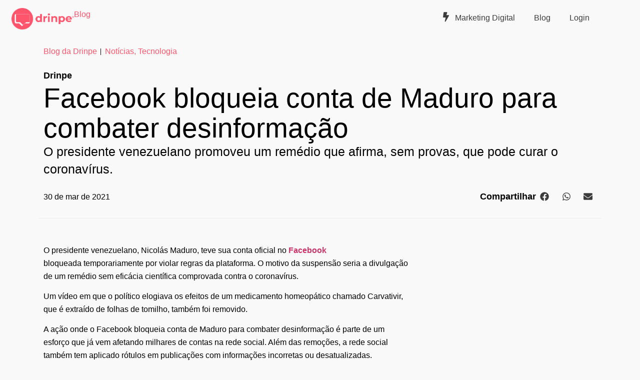

--- FILE ---
content_type: text/html; charset=UTF-8
request_url: https://drinpe.com/facebook-bloqueia-conta-de-maduro-para-combater-desinformacao/
body_size: 37772
content:
<!doctype html><html lang="pt-BR" prefix="og: https://ogp.me/ns#"><head><script data-no-optimize="1">var litespeed_docref=sessionStorage.getItem("litespeed_docref");litespeed_docref&&(Object.defineProperty(document,"referrer",{get:function(){return litespeed_docref}}),sessionStorage.removeItem("litespeed_docref"));</script> <meta charset="UTF-8"><meta name="viewport" content="width=device-width, initial-scale=1"><link rel="profile" href="https://gmpg.org/xfn/11"><title>Facebook bloqueia conta de Maduro para combater desinformação | Drinpe</title><meta name="description" content="A ação onde o Facebook bloqueia conta de Maduro para combater desinformação é parte de um esforço que já vem afetando milhares de contas na rede social. Além das remoções, a rede social também tem aplicado rótulos em publicações com informações incorretas ou desatualizadas."/><meta name="robots" content="follow, index, max-snippet:-1, max-video-preview:-1, max-image-preview:large"/><link rel="canonical" href="https://drinpe.com/facebook-bloqueia-conta-de-maduro-para-combater-desinformacao/" /><meta property="og:locale" content="pt_BR" /><meta property="og:type" content="article" /><meta property="og:title" content="Facebook bloqueia conta de Maduro para combater desinformação | Drinpe" /><meta property="og:description" content="A ação onde o Facebook bloqueia conta de Maduro para combater desinformação é parte de um esforço que já vem afetando milhares de contas na rede social. Além das remoções, a rede social também tem aplicado rótulos em publicações com informações incorretas ou desatualizadas." /><meta property="og:url" content="https://drinpe.com/facebook-bloqueia-conta-de-maduro-para-combater-desinformacao/" /><meta property="og:site_name" content="Drinpe" /><meta property="article:publisher" content="https://www.facebook.com/drinpe.ig/" /><meta property="article:section" content="Notícias" /><meta property="og:updated_time" content="2024-08-21T23:53:29-03:00" /><meta property="og:image" content="https://drinpe.com/wp-content/uploads/2022/08/Drinpe-Logo-Marca-registrada-icone-1024x1024.png" /><meta property="og:image:secure_url" content="https://drinpe.com/wp-content/uploads/2022/08/Drinpe-Logo-Marca-registrada-icone-1024x1024.png" /><meta property="og:image:width" content="800" /><meta property="og:image:height" content="800" /><meta property="og:image:alt" content="Drinpe, drinpe, logo, Logo drinpe, mais clientes, vender mais, gestão de tráfego pago, gestão de redes sociais, marketing digital, tráfego pago, criação de criativos, criação de sites, agênciademarketing, agência de tráfego pago, gestão de tráfego" /><meta property="og:image:type" content="image/png" /><meta property="article:published_time" content="2021-03-30T09:00:00-03:00" /><meta property="article:modified_time" content="2024-08-21T23:53:29-03:00" /><meta name="twitter:card" content="summary_large_image" /><meta name="twitter:title" content="Facebook bloqueia conta de Maduro para combater desinformação | Drinpe" /><meta name="twitter:description" content="A ação onde o Facebook bloqueia conta de Maduro para combater desinformação é parte de um esforço que já vem afetando milhares de contas na rede social. Além das remoções, a rede social também tem aplicado rótulos em publicações com informações incorretas ou desatualizadas." /><meta name="twitter:site" content="@nando" /><meta name="twitter:creator" content="@nando" /><meta name="twitter:image" content="https://drinpe.com/wp-content/uploads/2022/08/Drinpe-Logo-Marca-registrada-icone-1024x1024.png" /><meta name="twitter:label1" content="Escrito por" /><meta name="twitter:data1" content="Drinpe" /><meta name="twitter:label2" content="Tempo para leitura" /><meta name="twitter:data2" content="Menos de um minuto" /> <script type="application/ld+json" class="rank-math-schema">{"@context":"https://schema.org","@graph":[{"@type":"Organization","@id":"https://drinpe.com/#organization","name":"Drinpe","url":"https://drinpe.com","sameAs":["https://www.facebook.com/drinpe.ig/","https://twitter.com/nando"],"email":"drinpe@drinpe.com","logo":{"@type":"ImageObject","@id":"https://drinpe.com/#logo","url":"https://drinpe.com/wp-content/uploads/2022/08/Drinpe-Logo-Marca-registrada-icone.png","contentUrl":"https://drinpe.com/wp-content/uploads/2022/08/Drinpe-Logo-Marca-registrada-icone.png","caption":"Drinpe","inLanguage":"pt-BR","width":"10029","height":"10025"},"description":"Marketing Digital"},{"@type":"WebSite","@id":"https://drinpe.com/#website","url":"https://drinpe.com","name":"Drinpe","alternateName":"Drinpe","publisher":{"@id":"https://drinpe.com/#organization"},"inLanguage":"pt-BR"},{"@type":"ImageObject","@id":"https://drinpe.com/wp-content/uploads/2022/08/Drinpe-Logo-Marca-registrada-icone.png","url":"https://drinpe.com/wp-content/uploads/2022/08/Drinpe-Logo-Marca-registrada-icone.png","width":"10029","height":"10025","caption":"Drinpe, drinpe, logo, Logo drinpe, mais clientes, vender mais, gest\u00e3o de tr\u00e1fego pago, gest\u00e3o de redes sociais, marketing digital, tr\u00e1fego pago, cria\u00e7\u00e3o de criativos, cria\u00e7\u00e3o de sites, ag\u00eanciademarketing, ag\u00eancia de tr\u00e1fego pago, gest\u00e3o de tr\u00e1fego","inLanguage":"pt-BR"},{"@type":"WebPage","@id":"https://drinpe.com/facebook-bloqueia-conta-de-maduro-para-combater-desinformacao/#webpage","url":"https://drinpe.com/facebook-bloqueia-conta-de-maduro-para-combater-desinformacao/","name":"Facebook bloqueia conta de Maduro para combater desinforma\u00e7\u00e3o | Drinpe","datePublished":"2021-03-30T09:00:00-03:00","dateModified":"2024-08-21T23:53:29-03:00","isPartOf":{"@id":"https://drinpe.com/#website"},"primaryImageOfPage":{"@id":"https://drinpe.com/wp-content/uploads/2022/08/Drinpe-Logo-Marca-registrada-icone.png"},"inLanguage":"pt-BR"},{"@type":"Person","@id":"https://drinpe.com/autor/drinpe/","name":"Drinpe","url":"https://drinpe.com/autor/drinpe/","image":{"@type":"ImageObject","@id":"//drinpe.com/wp-content/uploads/armember/armFileyG9ua_Drinpecone72x8.png","url":"//drinpe.com/wp-content/uploads/armember/armFileyG9ua_Drinpecone72x8.png","caption":"Drinpe","inLanguage":"pt-BR"},"sameAs":["https://drinpe.com/"],"worksFor":{"@id":"https://drinpe.com/#organization"}},{"@type":"BlogPosting","headline":"Facebook bloqueia conta de Maduro para combater desinforma\u00e7\u00e3o | Drinpe","keywords":"Facebook bloqueia conta de Maduro para combater desinforma\u00e7\u00e3o","datePublished":"2021-03-30T09:00:00-03:00","dateModified":"2024-08-21T23:53:29-03:00","articleSection":"Not\u00edcias, Tecnologia","author":{"@id":"https://drinpe.com/autor/drinpe/","name":"Drinpe"},"publisher":{"@id":"https://drinpe.com/#organization"},"description":"A a\u00e7\u00e3o onde o Facebook bloqueia conta de Maduro para combater desinforma\u00e7\u00e3o \u00e9 parte de um esfor\u00e7o que j\u00e1 vem afetando milhares de contas na rede social. Al\u00e9m das remo\u00e7\u00f5es, a rede social tamb\u00e9m tem aplicado r\u00f3tulos em publica\u00e7\u00f5es com informa\u00e7\u00f5es incorretas ou desatualizadas.","name":"Facebook bloqueia conta de Maduro para combater desinforma\u00e7\u00e3o | Drinpe","@id":"https://drinpe.com/facebook-bloqueia-conta-de-maduro-para-combater-desinformacao/#richSnippet","isPartOf":{"@id":"https://drinpe.com/facebook-bloqueia-conta-de-maduro-para-combater-desinformacao/#webpage"},"image":{"@id":"https://drinpe.com/wp-content/uploads/2022/08/Drinpe-Logo-Marca-registrada-icone.png"},"inLanguage":"pt-BR","mainEntityOfPage":{"@id":"https://drinpe.com/facebook-bloqueia-conta-de-maduro-para-combater-desinformacao/#webpage"}}]}</script> <link rel='dns-prefetch' href='//www.googletagmanager.com' /><link rel='dns-prefetch' href='//pagead2.googlesyndication.com' /><link rel="alternate" type="application/rss+xml" title="Feed para Drinpe &raquo;" href="https://drinpe.com/feed/" /><link rel="alternate" type="application/rss+xml" title="Feed de comentários para Drinpe &raquo;" href="https://drinpe.com/comments/feed/" /><link rel="alternate" type="application/rss+xml" title="Feed de comentários para Drinpe &raquo; Facebook bloqueia conta de Maduro para combater desinformação" href="https://drinpe.com/facebook-bloqueia-conta-de-maduro-para-combater-desinformacao/feed/" /><link rel="alternate" title="oEmbed (JSON)" type="application/json+oembed" href="https://drinpe.com/wp-json/oembed/1.0/embed?url=https%3A%2F%2Fdrinpe.com%2Ffacebook-bloqueia-conta-de-maduro-para-combater-desinformacao%2F" /><link rel="alternate" title="oEmbed (XML)" type="text/xml+oembed" href="https://drinpe.com/wp-json/oembed/1.0/embed?url=https%3A%2F%2Fdrinpe.com%2Ffacebook-bloqueia-conta-de-maduro-para-combater-desinformacao%2F&#038;format=xml" /><style id='wp-img-auto-sizes-contain-inline-css'>img:is([sizes=auto i],[sizes^="auto," i]){contain-intrinsic-size:3000px 1500px}
/*# sourceURL=wp-img-auto-sizes-contain-inline-css */</style><link data-optimized="2" rel="stylesheet" href="https://drinpe.com/wp-content/litespeed/css/0a8f7268ebf90534099f1f0d04f6be3b.css?ver=52491" /><style id='global-styles-inline-css'>:root{--wp--preset--aspect-ratio--square: 1;--wp--preset--aspect-ratio--4-3: 4/3;--wp--preset--aspect-ratio--3-4: 3/4;--wp--preset--aspect-ratio--3-2: 3/2;--wp--preset--aspect-ratio--2-3: 2/3;--wp--preset--aspect-ratio--16-9: 16/9;--wp--preset--aspect-ratio--9-16: 9/16;--wp--preset--color--black: #000000;--wp--preset--color--cyan-bluish-gray: #abb8c3;--wp--preset--color--white: #ffffff;--wp--preset--color--pale-pink: #f78da7;--wp--preset--color--vivid-red: #cf2e2e;--wp--preset--color--luminous-vivid-orange: #ff6900;--wp--preset--color--luminous-vivid-amber: #fcb900;--wp--preset--color--light-green-cyan: #7bdcb5;--wp--preset--color--vivid-green-cyan: #00d084;--wp--preset--color--pale-cyan-blue: #8ed1fc;--wp--preset--color--vivid-cyan-blue: #0693e3;--wp--preset--color--vivid-purple: #9b51e0;--wp--preset--gradient--vivid-cyan-blue-to-vivid-purple: linear-gradient(135deg,rgb(6,147,227) 0%,rgb(155,81,224) 100%);--wp--preset--gradient--light-green-cyan-to-vivid-green-cyan: linear-gradient(135deg,rgb(122,220,180) 0%,rgb(0,208,130) 100%);--wp--preset--gradient--luminous-vivid-amber-to-luminous-vivid-orange: linear-gradient(135deg,rgb(252,185,0) 0%,rgb(255,105,0) 100%);--wp--preset--gradient--luminous-vivid-orange-to-vivid-red: linear-gradient(135deg,rgb(255,105,0) 0%,rgb(207,46,46) 100%);--wp--preset--gradient--very-light-gray-to-cyan-bluish-gray: linear-gradient(135deg,rgb(238,238,238) 0%,rgb(169,184,195) 100%);--wp--preset--gradient--cool-to-warm-spectrum: linear-gradient(135deg,rgb(74,234,220) 0%,rgb(151,120,209) 20%,rgb(207,42,186) 40%,rgb(238,44,130) 60%,rgb(251,105,98) 80%,rgb(254,248,76) 100%);--wp--preset--gradient--blush-light-purple: linear-gradient(135deg,rgb(255,206,236) 0%,rgb(152,150,240) 100%);--wp--preset--gradient--blush-bordeaux: linear-gradient(135deg,rgb(254,205,165) 0%,rgb(254,45,45) 50%,rgb(107,0,62) 100%);--wp--preset--gradient--luminous-dusk: linear-gradient(135deg,rgb(255,203,112) 0%,rgb(199,81,192) 50%,rgb(65,88,208) 100%);--wp--preset--gradient--pale-ocean: linear-gradient(135deg,rgb(255,245,203) 0%,rgb(182,227,212) 50%,rgb(51,167,181) 100%);--wp--preset--gradient--electric-grass: linear-gradient(135deg,rgb(202,248,128) 0%,rgb(113,206,126) 100%);--wp--preset--gradient--midnight: linear-gradient(135deg,rgb(2,3,129) 0%,rgb(40,116,252) 100%);--wp--preset--font-size--small: 13px;--wp--preset--font-size--medium: 20px;--wp--preset--font-size--large: 36px;--wp--preset--font-size--x-large: 42px;--wp--preset--spacing--20: 0.44rem;--wp--preset--spacing--30: 0.67rem;--wp--preset--spacing--40: 1rem;--wp--preset--spacing--50: 1.5rem;--wp--preset--spacing--60: 2.25rem;--wp--preset--spacing--70: 3.38rem;--wp--preset--spacing--80: 5.06rem;--wp--preset--shadow--natural: 6px 6px 9px rgba(0, 0, 0, 0.2);--wp--preset--shadow--deep: 12px 12px 50px rgba(0, 0, 0, 0.4);--wp--preset--shadow--sharp: 6px 6px 0px rgba(0, 0, 0, 0.2);--wp--preset--shadow--outlined: 6px 6px 0px -3px rgb(255, 255, 255), 6px 6px rgb(0, 0, 0);--wp--preset--shadow--crisp: 6px 6px 0px rgb(0, 0, 0);}:root { --wp--style--global--content-size: 800px;--wp--style--global--wide-size: 1200px; }:where(body) { margin: 0; }.wp-site-blocks > .alignleft { float: left; margin-right: 2em; }.wp-site-blocks > .alignright { float: right; margin-left: 2em; }.wp-site-blocks > .aligncenter { justify-content: center; margin-left: auto; margin-right: auto; }:where(.wp-site-blocks) > * { margin-block-start: 24px; margin-block-end: 0; }:where(.wp-site-blocks) > :first-child { margin-block-start: 0; }:where(.wp-site-blocks) > :last-child { margin-block-end: 0; }:root { --wp--style--block-gap: 24px; }:root :where(.is-layout-flow) > :first-child{margin-block-start: 0;}:root :where(.is-layout-flow) > :last-child{margin-block-end: 0;}:root :where(.is-layout-flow) > *{margin-block-start: 24px;margin-block-end: 0;}:root :where(.is-layout-constrained) > :first-child{margin-block-start: 0;}:root :where(.is-layout-constrained) > :last-child{margin-block-end: 0;}:root :where(.is-layout-constrained) > *{margin-block-start: 24px;margin-block-end: 0;}:root :where(.is-layout-flex){gap: 24px;}:root :where(.is-layout-grid){gap: 24px;}.is-layout-flow > .alignleft{float: left;margin-inline-start: 0;margin-inline-end: 2em;}.is-layout-flow > .alignright{float: right;margin-inline-start: 2em;margin-inline-end: 0;}.is-layout-flow > .aligncenter{margin-left: auto !important;margin-right: auto !important;}.is-layout-constrained > .alignleft{float: left;margin-inline-start: 0;margin-inline-end: 2em;}.is-layout-constrained > .alignright{float: right;margin-inline-start: 2em;margin-inline-end: 0;}.is-layout-constrained > .aligncenter{margin-left: auto !important;margin-right: auto !important;}.is-layout-constrained > :where(:not(.alignleft):not(.alignright):not(.alignfull)){max-width: var(--wp--style--global--content-size);margin-left: auto !important;margin-right: auto !important;}.is-layout-constrained > .alignwide{max-width: var(--wp--style--global--wide-size);}body .is-layout-flex{display: flex;}.is-layout-flex{flex-wrap: wrap;align-items: center;}.is-layout-flex > :is(*, div){margin: 0;}body .is-layout-grid{display: grid;}.is-layout-grid > :is(*, div){margin: 0;}body{padding-top: 0px;padding-right: 0px;padding-bottom: 0px;padding-left: 0px;}a:where(:not(.wp-element-button)){text-decoration: underline;}:root :where(.wp-element-button, .wp-block-button__link){background-color: #32373c;border-width: 0;color: #fff;font-family: inherit;font-size: inherit;font-style: inherit;font-weight: inherit;letter-spacing: inherit;line-height: inherit;padding-top: calc(0.667em + 2px);padding-right: calc(1.333em + 2px);padding-bottom: calc(0.667em + 2px);padding-left: calc(1.333em + 2px);text-decoration: none;text-transform: inherit;}.has-black-color{color: var(--wp--preset--color--black) !important;}.has-cyan-bluish-gray-color{color: var(--wp--preset--color--cyan-bluish-gray) !important;}.has-white-color{color: var(--wp--preset--color--white) !important;}.has-pale-pink-color{color: var(--wp--preset--color--pale-pink) !important;}.has-vivid-red-color{color: var(--wp--preset--color--vivid-red) !important;}.has-luminous-vivid-orange-color{color: var(--wp--preset--color--luminous-vivid-orange) !important;}.has-luminous-vivid-amber-color{color: var(--wp--preset--color--luminous-vivid-amber) !important;}.has-light-green-cyan-color{color: var(--wp--preset--color--light-green-cyan) !important;}.has-vivid-green-cyan-color{color: var(--wp--preset--color--vivid-green-cyan) !important;}.has-pale-cyan-blue-color{color: var(--wp--preset--color--pale-cyan-blue) !important;}.has-vivid-cyan-blue-color{color: var(--wp--preset--color--vivid-cyan-blue) !important;}.has-vivid-purple-color{color: var(--wp--preset--color--vivid-purple) !important;}.has-black-background-color{background-color: var(--wp--preset--color--black) !important;}.has-cyan-bluish-gray-background-color{background-color: var(--wp--preset--color--cyan-bluish-gray) !important;}.has-white-background-color{background-color: var(--wp--preset--color--white) !important;}.has-pale-pink-background-color{background-color: var(--wp--preset--color--pale-pink) !important;}.has-vivid-red-background-color{background-color: var(--wp--preset--color--vivid-red) !important;}.has-luminous-vivid-orange-background-color{background-color: var(--wp--preset--color--luminous-vivid-orange) !important;}.has-luminous-vivid-amber-background-color{background-color: var(--wp--preset--color--luminous-vivid-amber) !important;}.has-light-green-cyan-background-color{background-color: var(--wp--preset--color--light-green-cyan) !important;}.has-vivid-green-cyan-background-color{background-color: var(--wp--preset--color--vivid-green-cyan) !important;}.has-pale-cyan-blue-background-color{background-color: var(--wp--preset--color--pale-cyan-blue) !important;}.has-vivid-cyan-blue-background-color{background-color: var(--wp--preset--color--vivid-cyan-blue) !important;}.has-vivid-purple-background-color{background-color: var(--wp--preset--color--vivid-purple) !important;}.has-black-border-color{border-color: var(--wp--preset--color--black) !important;}.has-cyan-bluish-gray-border-color{border-color: var(--wp--preset--color--cyan-bluish-gray) !important;}.has-white-border-color{border-color: var(--wp--preset--color--white) !important;}.has-pale-pink-border-color{border-color: var(--wp--preset--color--pale-pink) !important;}.has-vivid-red-border-color{border-color: var(--wp--preset--color--vivid-red) !important;}.has-luminous-vivid-orange-border-color{border-color: var(--wp--preset--color--luminous-vivid-orange) !important;}.has-luminous-vivid-amber-border-color{border-color: var(--wp--preset--color--luminous-vivid-amber) !important;}.has-light-green-cyan-border-color{border-color: var(--wp--preset--color--light-green-cyan) !important;}.has-vivid-green-cyan-border-color{border-color: var(--wp--preset--color--vivid-green-cyan) !important;}.has-pale-cyan-blue-border-color{border-color: var(--wp--preset--color--pale-cyan-blue) !important;}.has-vivid-cyan-blue-border-color{border-color: var(--wp--preset--color--vivid-cyan-blue) !important;}.has-vivid-purple-border-color{border-color: var(--wp--preset--color--vivid-purple) !important;}.has-vivid-cyan-blue-to-vivid-purple-gradient-background{background: var(--wp--preset--gradient--vivid-cyan-blue-to-vivid-purple) !important;}.has-light-green-cyan-to-vivid-green-cyan-gradient-background{background: var(--wp--preset--gradient--light-green-cyan-to-vivid-green-cyan) !important;}.has-luminous-vivid-amber-to-luminous-vivid-orange-gradient-background{background: var(--wp--preset--gradient--luminous-vivid-amber-to-luminous-vivid-orange) !important;}.has-luminous-vivid-orange-to-vivid-red-gradient-background{background: var(--wp--preset--gradient--luminous-vivid-orange-to-vivid-red) !important;}.has-very-light-gray-to-cyan-bluish-gray-gradient-background{background: var(--wp--preset--gradient--very-light-gray-to-cyan-bluish-gray) !important;}.has-cool-to-warm-spectrum-gradient-background{background: var(--wp--preset--gradient--cool-to-warm-spectrum) !important;}.has-blush-light-purple-gradient-background{background: var(--wp--preset--gradient--blush-light-purple) !important;}.has-blush-bordeaux-gradient-background{background: var(--wp--preset--gradient--blush-bordeaux) !important;}.has-luminous-dusk-gradient-background{background: var(--wp--preset--gradient--luminous-dusk) !important;}.has-pale-ocean-gradient-background{background: var(--wp--preset--gradient--pale-ocean) !important;}.has-electric-grass-gradient-background{background: var(--wp--preset--gradient--electric-grass) !important;}.has-midnight-gradient-background{background: var(--wp--preset--gradient--midnight) !important;}.has-small-font-size{font-size: var(--wp--preset--font-size--small) !important;}.has-medium-font-size{font-size: var(--wp--preset--font-size--medium) !important;}.has-large-font-size{font-size: var(--wp--preset--font-size--large) !important;}.has-x-large-font-size{font-size: var(--wp--preset--font-size--x-large) !important;}
:root :where(.wp-block-pullquote){font-size: 1.5em;line-height: 1.6;}
/*# sourceURL=global-styles-inline-css */</style> <script data-cfasync="false" src="https://drinpe.com/wp-includes/js/jquery/jquery.min.js" id="jquery-core-js"></script> <script data-cfasync="false" src="https://drinpe.com/wp-includes/js/jquery/jquery-migrate.min.js" id="jquery-migrate-js"></script>  <script type="litespeed/javascript" data-src="https://www.googletagmanager.com/gtag/js?id=G-SJEQBS5911" id="google_gtagjs-js"></script> <script id="google_gtagjs-js-after" type="litespeed/javascript">window.dataLayer=window.dataLayer||[];function gtag(){dataLayer.push(arguments)}
gtag("set","linker",{"domains":["drinpe.com"]});gtag("js",new Date());gtag("set","developer_id.dZTNiMT",!0);gtag("config","G-SJEQBS5911");gtag("config","AW-1009926177");window._googlesitekit=window._googlesitekit||{};window._googlesitekit.throttledEvents=[];window._googlesitekit.gtagEvent=(name,data)=>{var key=JSON.stringify({name,data});if(!!window._googlesitekit.throttledEvents[key]){return}window._googlesitekit.throttledEvents[key]=!0;setTimeout(()=>{delete window._googlesitekit.throttledEvents[key]},5);gtag("event",name,{...data,event_source:"site-kit"})}</script> <link rel="https://api.w.org/" href="https://drinpe.com/wp-json/" /><link rel="alternate" title="JSON" type="application/json" href="https://drinpe.com/wp-json/wp/v2/posts/7193" /><meta name="generator" content="Site Kit by Google 1.170.0" /><meta name="google-adsense-platform-account" content="ca-host-pub-2644536267352236"><meta name="google-adsense-platform-domain" content="sitekit.withgoogle.com"><meta name="generator" content="Elementor 3.34.2; features: e_font_icon_svg, additional_custom_breakpoints; settings: css_print_method-external, google_font-disabled, font_display-swap"> <script type="litespeed/javascript">!function(f,b,e,v,n,t,s){if(f.fbq)return;n=f.fbq=function(){n.callMethod?n.callMethod.apply(n,arguments):n.queue.push(arguments)};if(!f._fbq)f._fbq=n;n.push=n;n.loaded=!0;n.version='2.0';n.queue=[];t=b.createElement(e);t.async=!0;t.src=v;s=b.getElementsByTagName(e)[0];s.parentNode.insertBefore(t,s)}(window,document,'script','https://connect.facebook.net/en_US/fbevents.js')</script>  <script type="litespeed/javascript">var url=window.location.origin+'?ob=open-bridge';fbq('set','openbridge','208839680426896',url);fbq('init','208839680426896',{},{"agent":"wordpress-6.9-4.1.5"})</script><script type="litespeed/javascript">fbq('track','PageView',[])</script> <style>.e-con.e-parent:nth-of-type(n+4):not(.e-lazyloaded):not(.e-no-lazyload),
				.e-con.e-parent:nth-of-type(n+4):not(.e-lazyloaded):not(.e-no-lazyload) * {
					background-image: none !important;
				}
				@media screen and (max-height: 1024px) {
					.e-con.e-parent:nth-of-type(n+3):not(.e-lazyloaded):not(.e-no-lazyload),
					.e-con.e-parent:nth-of-type(n+3):not(.e-lazyloaded):not(.e-no-lazyload) * {
						background-image: none !important;
					}
				}
				@media screen and (max-height: 640px) {
					.e-con.e-parent:nth-of-type(n+2):not(.e-lazyloaded):not(.e-no-lazyload),
					.e-con.e-parent:nth-of-type(n+2):not(.e-lazyloaded):not(.e-no-lazyload) * {
						background-image: none !important;
					}
				}</style> <script type="litespeed/javascript">(function(w,d,s,l,i){w[l]=w[l]||[];w[l].push({'gtm.start':new Date().getTime(),event:'gtm.js'});var f=d.getElementsByTagName(s)[0],j=d.createElement(s),dl=l!='dataLayer'?'&l='+l:'';j.async=!0;j.src='https://www.googletagmanager.com/gtm.js?id='+i+dl;f.parentNode.insertBefore(j,f)})(window,document,'script','dataLayer','GTM-PTNFB76F')</script>  <script type="litespeed/javascript" data-src="https://pagead2.googlesyndication.com/pagead/js/adsbygoogle.js?client=ca-pub-2419737726549844&amp;host=ca-host-pub-2644536267352236" crossorigin="anonymous"></script> <meta name="theme-color" content="#FFFFFF"><style id="uagb-style-conditional-extension">@media (min-width: 1025px){body .uag-hide-desktop.uagb-google-map__wrap,body .uag-hide-desktop{display:none !important}}@media (min-width: 768px) and (max-width: 1024px){body .uag-hide-tab.uagb-google-map__wrap,body .uag-hide-tab{display:none !important}}@media (max-width: 767px){body .uag-hide-mob.uagb-google-map__wrap,body .uag-hide-mob{display:none !important}}</style><style id="uagb-style-frontend-7193">.uag-blocks-common-selector{z-index:var(--z-index-desktop) !important}@media (max-width: 976px){.uag-blocks-common-selector{z-index:var(--z-index-tablet) !important}}@media (max-width: 767px){.uag-blocks-common-selector{z-index:var(--z-index-mobile) !important}}</style><link rel="icon" href="https://drinpe.com/wp-content/uploads/2020/12/icone.svg" sizes="32x32" /><link rel="icon" href="https://drinpe.com/wp-content/uploads/2020/12/icone.svg" sizes="192x192" /><link rel="apple-touch-icon" href="https://drinpe.com/wp-content/uploads/2020/12/icone.svg" /><meta name="msapplication-TileImage" content="https://drinpe.com/wp-content/uploads/2020/12/icone.svg" /><style id="wp-custom-css">@media (min-width: 767px){
		.mobile {
			display: none;
		}
	}

	@media (max-width: 767px){
		.desktop {
			display: none;
		}
	}

/* REMOVER BARRA DE NAVEGAÇÃO */

body, html {
overflow-x: hidden !important;
}

/*Corrigir escrollamento no Mobile*/
@media (max-width: 786px){
body, html {
overflow-x: hidden!important;
}
}

/* REMOVER BARRA DE NAVEGAÇÃO FIM */

/* ESCONDER RECAPTCHA */

.grecaptcha-badge { 
    visibility: hidden !important;
}

/* ESCONDER RECAPTCHA FIM */</style></head><body data-rsssl=1 class="wp-singular post-template-default single single-post postid-7193 single-format-standard wp-custom-logo wp-embed-responsive wp-theme-hello-elementor hello-elementor-default elementor-default elementor-kit-67 elementor-page-188">
<noscript>
<iframe data-lazyloaded="1" src="about:blank" data-litespeed-src="https://www.googletagmanager.com/ns.html?id=GTM-PTNFB76F" height="0" width="0" style="display:none;visibility:hidden"></iframe>
</noscript><noscript>
<img height="1" width="1" style="display:none" alt="fbpx"
src="https://www.facebook.com/tr?id=208839680426896&ev=PageView&noscript=1" />
</noscript><a class="skip-link screen-reader-text" href="#content">Ir para o conteúdo</a><div data-elementor-type="header" data-elementor-id="54699" class="elementor elementor-54699 elementor-location-header" data-elementor-post-type="elementor_library"><header class="elementor-element elementor-element-7e50185 e-con-full e-flex e-con e-parent" data-id="7e50185" data-element_type="container" data-settings="{&quot;background_background&quot;:&quot;classic&quot;,&quot;sticky&quot;:&quot;top&quot;,&quot;animation&quot;:&quot;none&quot;,&quot;sticky_on&quot;:[&quot;desktop&quot;,&quot;tablet&quot;,&quot;mobile&quot;],&quot;sticky_offset&quot;:0,&quot;sticky_effects_offset&quot;:0,&quot;sticky_anchor_link_offset&quot;:0}"><div class="elementor-element elementor-element-f64d940 e-con-full e-flex e-con e-child" data-id="f64d940" data-element_type="container"><div class="elementor-element elementor-element-709f27f elementor-widget elementor-widget-theme-site-logo elementor-widget-image" data-id="709f27f" data-element_type="widget" data-widget_type="theme-site-logo.default">
<a href="https://drinpe.com">
<img data-lazyloaded="1" src="[data-uri]" fetchpriority="high" width="1429" height="492" data-src="https://drinpe.com/wp-content/uploads/2022/02/Drinpe-Marca-Registrada.png" class="attachment-full size-full wp-image-29283" alt="Drinpe, drinpe, logo, Logo drinpe, mais clientes, vender mais, gestão de tráfego pago, gestão de redes sociais, marketing digital, tráfego pago, criação de criativos, criação de sites, agênciademarketing, agência de tráfego pago, gestão de tráfego" data-srcset="https://drinpe.com/wp-content/uploads/2022/02/Drinpe-Marca-Registrada.png 1429w, https://drinpe.com/wp-content/uploads/2022/02/Drinpe-Marca-Registrada-300x103.png 300w, https://drinpe.com/wp-content/uploads/2022/02/Drinpe-Marca-Registrada-1024x353.png 1024w, https://drinpe.com/wp-content/uploads/2022/02/Drinpe-Marca-Registrada-768x264.png 768w" data-sizes="(max-width: 1429px) 100vw, 1429px" />				</a></div><div class="elementor-element elementor-element-7285ef4 elementor-widget elementor-widget-heading" data-id="7285ef4" data-element_type="widget" data-widget_type="heading.default"><h2 class="elementor-heading-title elementor-size-default"><a href="https://drinpe.com/blog/">Blog</a></h2></div></div><div class="elementor-element elementor-element-26cccf4 e-con-full e-flex e-con e-child" data-id="26cccf4" data-element_type="container"><div class="elementor-element elementor-element-69702e7 elementor-nav-menu__align-end elementor-nav-menu--stretch elementor-hidden-tablet elementor-hidden-mobile elementor-hidden-desktop elementor-nav-menu--dropdown-tablet elementor-nav-menu__text-align-aside elementor-nav-menu--toggle elementor-nav-menu--burger elementor-widget elementor-widget-nav-menu" data-id="69702e7" data-element_type="widget" data-settings="{&quot;submenu_icon&quot;:{&quot;value&quot;:&quot;&lt;svg class=\&quot;e-font-icon-svg e-fas-angle-down\&quot; viewBox=\&quot;0 0 320 512\&quot; xmlns=\&quot;http:\/\/www.w3.org\/2000\/svg\&quot;&gt;&lt;path d=\&quot;M143 352.3L7 216.3c-9.4-9.4-9.4-24.6 0-33.9l22.6-22.6c9.4-9.4 24.6-9.4 33.9 0l96.4 96.4 96.4-96.4c9.4-9.4 24.6-9.4 33.9 0l22.6 22.6c9.4 9.4 9.4 24.6 0 33.9l-136 136c-9.2 9.4-24.4 9.4-33.8 0z\&quot;&gt;&lt;\/path&gt;&lt;\/svg&gt;&quot;,&quot;library&quot;:&quot;fa-solid&quot;},&quot;full_width&quot;:&quot;stretch&quot;,&quot;layout&quot;:&quot;horizontal&quot;,&quot;toggle&quot;:&quot;burger&quot;}" data-widget_type="nav-menu.default"><nav aria-label="Menu" class="elementor-nav-menu--main elementor-nav-menu__container elementor-nav-menu--layout-horizontal e--pointer-background e--animation-none"><ul id="menu-1-69702e7" class="elementor-nav-menu"><li class="menu-item menu-item-type-post_type menu-item-object-page menu-item-home menu-item-41505"><a href="https://drinpe.com/" class="elementor-item"><i class="_mi _before fa fa-bolt" aria-hidden="true"></i><span>  Marketing Digital</span></a></li><li class="menu-item menu-item-type-custom menu-item-object-custom menu-item-3807"><a href="https://drinpe.com/blog/" title="Blog da Drinpe" class="elementor-item">Blog</a></li><li class="menu-item menu-item-type-post_type menu-item-object-page menu-item-31152"><a href="https://drinpe.com/login/" class="elementor-item">Login</a></li></ul></nav><div class="elementor-menu-toggle" role="button" tabindex="0" aria-label="Alternar menu" aria-expanded="false">
<svg aria-hidden="true" role="presentation" class="elementor-menu-toggle__icon--open e-font-icon-svg e-eicon-menu-bar" viewBox="0 0 1000 1000" xmlns="http://www.w3.org/2000/svg"><path d="M104 333H896C929 333 958 304 958 271S929 208 896 208H104C71 208 42 237 42 271S71 333 104 333ZM104 583H896C929 583 958 554 958 521S929 458 896 458H104C71 458 42 487 42 521S71 583 104 583ZM104 833H896C929 833 958 804 958 771S929 708 896 708H104C71 708 42 737 42 771S71 833 104 833Z"></path></svg><svg aria-hidden="true" role="presentation" class="elementor-menu-toggle__icon--close e-font-icon-svg e-eicon-close" viewBox="0 0 1000 1000" xmlns="http://www.w3.org/2000/svg"><path d="M742 167L500 408 258 167C246 154 233 150 217 150 196 150 179 158 167 167 154 179 150 196 150 212 150 229 154 242 171 254L408 500 167 742C138 771 138 800 167 829 196 858 225 858 254 829L496 587 738 829C750 842 767 846 783 846 800 846 817 842 829 829 842 817 846 804 846 783 846 767 842 750 829 737L588 500 833 258C863 229 863 200 833 171 804 137 775 137 742 167Z"></path></svg></div><nav class="elementor-nav-menu--dropdown elementor-nav-menu__container" aria-hidden="true"><ul id="menu-2-69702e7" class="elementor-nav-menu"><li class="menu-item menu-item-type-post_type menu-item-object-page menu-item-home menu-item-41505"><a href="https://drinpe.com/" class="elementor-item" tabindex="-1"><i class="_mi _before fa fa-bolt" aria-hidden="true"></i><span>  Marketing Digital</span></a></li><li class="menu-item menu-item-type-custom menu-item-object-custom menu-item-3807"><a href="https://drinpe.com/blog/" title="Blog da Drinpe" class="elementor-item" tabindex="-1">Blog</a></li><li class="menu-item menu-item-type-post_type menu-item-object-page menu-item-31152"><a href="https://drinpe.com/login/" class="elementor-item" tabindex="-1">Login</a></li></ul></nav></div><div class="elementor-element elementor-element-8e722f8 elementor-nav-menu__align-end elementor-nav-menu--stretch elementor-hidden-desktop elementor-hidden-tablet elementor-hidden-mobile elementor-nav-menu--dropdown-tablet elementor-nav-menu__text-align-aside elementor-nav-menu--toggle elementor-nav-menu--burger elementor-widget elementor-widget-nav-menu" data-id="8e722f8" data-element_type="widget" data-settings="{&quot;submenu_icon&quot;:{&quot;value&quot;:&quot;&lt;svg class=\&quot;e-font-icon-svg e-fas-angle-down\&quot; viewBox=\&quot;0 0 320 512\&quot; xmlns=\&quot;http:\/\/www.w3.org\/2000\/svg\&quot;&gt;&lt;path d=\&quot;M143 352.3L7 216.3c-9.4-9.4-9.4-24.6 0-33.9l22.6-22.6c9.4-9.4 24.6-9.4 33.9 0l96.4 96.4 96.4-96.4c9.4-9.4 24.6-9.4 33.9 0l22.6 22.6c9.4 9.4 9.4 24.6 0 33.9l-136 136c-9.2 9.4-24.4 9.4-33.8 0z\&quot;&gt;&lt;\/path&gt;&lt;\/svg&gt;&quot;,&quot;library&quot;:&quot;fa-solid&quot;},&quot;full_width&quot;:&quot;stretch&quot;,&quot;layout&quot;:&quot;horizontal&quot;,&quot;toggle&quot;:&quot;burger&quot;}" data-widget_type="nav-menu.default"><nav aria-label="Menu" class="elementor-nav-menu--main elementor-nav-menu__container elementor-nav-menu--layout-horizontal e--pointer-background e--animation-none"><ul id="menu-1-8e722f8" class="elementor-nav-menu"><li class="menu-item menu-item-type-post_type menu-item-object-page menu-item-home menu-item-52102"><a href="https://drinpe.com/" class="elementor-item"><i class="_mi _before fa fa-bolt" aria-hidden="true"></i><span>  Marketing Digital</span></a></li><li class="menu-item menu-item-type-post_type menu-item-object-page menu-item-23744"><a href="https://drinpe.com/blog/" class="elementor-item">Blog</a></li><li class="menu-item menu-item-type-post_type menu-item-object-page menu-item-38636"><a href="https://drinpe.com/login/" class="elementor-item">Login</a></li></ul></nav><div class="elementor-menu-toggle" role="button" tabindex="0" aria-label="Alternar menu" aria-expanded="false">
<svg aria-hidden="true" role="presentation" class="elementor-menu-toggle__icon--open e-font-icon-svg e-eicon-menu-bar" viewBox="0 0 1000 1000" xmlns="http://www.w3.org/2000/svg"><path d="M104 333H896C929 333 958 304 958 271S929 208 896 208H104C71 208 42 237 42 271S71 333 104 333ZM104 583H896C929 583 958 554 958 521S929 458 896 458H104C71 458 42 487 42 521S71 583 104 583ZM104 833H896C929 833 958 804 958 771S929 708 896 708H104C71 708 42 737 42 771S71 833 104 833Z"></path></svg><svg aria-hidden="true" role="presentation" class="elementor-menu-toggle__icon--close e-font-icon-svg e-eicon-close" viewBox="0 0 1000 1000" xmlns="http://www.w3.org/2000/svg"><path d="M742 167L500 408 258 167C246 154 233 150 217 150 196 150 179 158 167 167 154 179 150 196 150 212 150 229 154 242 171 254L408 500 167 742C138 771 138 800 167 829 196 858 225 858 254 829L496 587 738 829C750 842 767 846 783 846 800 846 817 842 829 829 842 817 846 804 846 783 846 767 842 750 829 737L588 500 833 258C863 229 863 200 833 171 804 137 775 137 742 167Z"></path></svg></div><nav class="elementor-nav-menu--dropdown elementor-nav-menu__container" aria-hidden="true"><ul id="menu-2-8e722f8" class="elementor-nav-menu"><li class="menu-item menu-item-type-post_type menu-item-object-page menu-item-home menu-item-52102"><a href="https://drinpe.com/" class="elementor-item" tabindex="-1"><i class="_mi _before fa fa-bolt" aria-hidden="true"></i><span>  Marketing Digital</span></a></li><li class="menu-item menu-item-type-post_type menu-item-object-page menu-item-23744"><a href="https://drinpe.com/blog/" class="elementor-item" tabindex="-1">Blog</a></li><li class="menu-item menu-item-type-post_type menu-item-object-page menu-item-38636"><a href="https://drinpe.com/login/" class="elementor-item" tabindex="-1">Login</a></li></ul></nav></div><div class="elementor-element elementor-element-9ca92b1 elementor-nav-menu__align-end elementor-nav-menu--stretch nav-menu elementor-hidden-tablet elementor-hidden-mobile elementor-nav-menu--dropdown-tablet elementor-nav-menu__text-align-aside elementor-nav-menu--toggle elementor-nav-menu--burger elementor-widget elementor-widget-nav-menu" data-id="9ca92b1" data-element_type="widget" data-settings="{&quot;submenu_icon&quot;:{&quot;value&quot;:&quot;&lt;svg class=\&quot;e-font-icon-svg e-fas-angle-down\&quot; viewBox=\&quot;0 0 320 512\&quot; xmlns=\&quot;http:\/\/www.w3.org\/2000\/svg\&quot;&gt;&lt;path d=\&quot;M143 352.3L7 216.3c-9.4-9.4-9.4-24.6 0-33.9l22.6-22.6c9.4-9.4 24.6-9.4 33.9 0l96.4 96.4 96.4-96.4c9.4-9.4 24.6-9.4 33.9 0l22.6 22.6c9.4 9.4 9.4 24.6 0 33.9l-136 136c-9.2 9.4-24.4 9.4-33.8 0z\&quot;&gt;&lt;\/path&gt;&lt;\/svg&gt;&quot;,&quot;library&quot;:&quot;fa-solid&quot;},&quot;full_width&quot;:&quot;stretch&quot;,&quot;layout&quot;:&quot;horizontal&quot;,&quot;toggle&quot;:&quot;burger&quot;}" data-widget_type="nav-menu.default"><nav aria-label="Menu" class="elementor-nav-menu--main elementor-nav-menu__container elementor-nav-menu--layout-horizontal e--pointer-background e--animation-none"><ul id="menu-1-9ca92b1" class="elementor-nav-menu"><li class="menu-item menu-item-type-post_type menu-item-object-page menu-item-home menu-item-41505"><a href="https://drinpe.com/" class="elementor-item"><i class="_mi _before fa fa-bolt" aria-hidden="true"></i><span>  Marketing Digital</span></a></li><li class="menu-item menu-item-type-custom menu-item-object-custom menu-item-3807"><a href="https://drinpe.com/blog/" title="Blog da Drinpe" class="elementor-item">Blog</a></li><li class="menu-item menu-item-type-post_type menu-item-object-page menu-item-31152"><a href="https://drinpe.com/login/" class="elementor-item">Login</a></li></ul></nav><div class="elementor-menu-toggle" role="button" tabindex="0" aria-label="Alternar menu" aria-expanded="false">
<svg aria-hidden="true" role="presentation" class="elementor-menu-toggle__icon--open e-font-icon-svg e-eicon-menu-bar" viewBox="0 0 1000 1000" xmlns="http://www.w3.org/2000/svg"><path d="M104 333H896C929 333 958 304 958 271S929 208 896 208H104C71 208 42 237 42 271S71 333 104 333ZM104 583H896C929 583 958 554 958 521S929 458 896 458H104C71 458 42 487 42 521S71 583 104 583ZM104 833H896C929 833 958 804 958 771S929 708 896 708H104C71 708 42 737 42 771S71 833 104 833Z"></path></svg><svg aria-hidden="true" role="presentation" class="elementor-menu-toggle__icon--close e-font-icon-svg e-eicon-close" viewBox="0 0 1000 1000" xmlns="http://www.w3.org/2000/svg"><path d="M742 167L500 408 258 167C246 154 233 150 217 150 196 150 179 158 167 167 154 179 150 196 150 212 150 229 154 242 171 254L408 500 167 742C138 771 138 800 167 829 196 858 225 858 254 829L496 587 738 829C750 842 767 846 783 846 800 846 817 842 829 829 842 817 846 804 846 783 846 767 842 750 829 737L588 500 833 258C863 229 863 200 833 171 804 137 775 137 742 167Z"></path></svg></div><nav class="elementor-nav-menu--dropdown elementor-nav-menu__container" aria-hidden="true"><ul id="menu-2-9ca92b1" class="elementor-nav-menu"><li class="menu-item menu-item-type-post_type menu-item-object-page menu-item-home menu-item-41505"><a href="https://drinpe.com/" class="elementor-item" tabindex="-1"><i class="_mi _before fa fa-bolt" aria-hidden="true"></i><span>  Marketing Digital</span></a></li><li class="menu-item menu-item-type-custom menu-item-object-custom menu-item-3807"><a href="https://drinpe.com/blog/" title="Blog da Drinpe" class="elementor-item" tabindex="-1">Blog</a></li><li class="menu-item menu-item-type-post_type menu-item-object-page menu-item-31152"><a href="https://drinpe.com/login/" class="elementor-item" tabindex="-1">Login</a></li></ul></nav></div><div class="elementor-element elementor-element-ed9d6db elementor-nav-menu__align-end elementor-nav-menu--stretch nav-menu elementor-hidden-desktop elementor-nav-menu--dropdown-tablet elementor-nav-menu__text-align-aside elementor-nav-menu--toggle elementor-nav-menu--burger elementor-widget elementor-widget-nav-menu" data-id="ed9d6db" data-element_type="widget" data-settings="{&quot;submenu_icon&quot;:{&quot;value&quot;:&quot;&lt;svg class=\&quot;e-font-icon-svg e-fas-angle-down\&quot; viewBox=\&quot;0 0 320 512\&quot; xmlns=\&quot;http:\/\/www.w3.org\/2000\/svg\&quot;&gt;&lt;path d=\&quot;M143 352.3L7 216.3c-9.4-9.4-9.4-24.6 0-33.9l22.6-22.6c9.4-9.4 24.6-9.4 33.9 0l96.4 96.4 96.4-96.4c9.4-9.4 24.6-9.4 33.9 0l22.6 22.6c9.4 9.4 9.4 24.6 0 33.9l-136 136c-9.2 9.4-24.4 9.4-33.8 0z\&quot;&gt;&lt;\/path&gt;&lt;\/svg&gt;&quot;,&quot;library&quot;:&quot;fa-solid&quot;},&quot;full_width&quot;:&quot;stretch&quot;,&quot;layout&quot;:&quot;horizontal&quot;,&quot;toggle&quot;:&quot;burger&quot;}" data-widget_type="nav-menu.default"><nav aria-label="Menu" class="elementor-nav-menu--main elementor-nav-menu__container elementor-nav-menu--layout-horizontal e--pointer-background e--animation-none"><ul id="menu-1-ed9d6db" class="elementor-nav-menu"><li class="menu-item menu-item-type-post_type menu-item-object-page menu-item-home menu-item-52102"><a href="https://drinpe.com/" class="elementor-item"><i class="_mi _before fa fa-bolt" aria-hidden="true"></i><span>  Marketing Digital</span></a></li><li class="menu-item menu-item-type-post_type menu-item-object-page menu-item-23744"><a href="https://drinpe.com/blog/" class="elementor-item">Blog</a></li><li class="menu-item menu-item-type-post_type menu-item-object-page menu-item-38636"><a href="https://drinpe.com/login/" class="elementor-item">Login</a></li></ul></nav><div class="elementor-menu-toggle" role="button" tabindex="0" aria-label="Alternar menu" aria-expanded="false">
<svg aria-hidden="true" role="presentation" class="elementor-menu-toggle__icon--open e-font-icon-svg e-eicon-menu-bar" viewBox="0 0 1000 1000" xmlns="http://www.w3.org/2000/svg"><path d="M104 333H896C929 333 958 304 958 271S929 208 896 208H104C71 208 42 237 42 271S71 333 104 333ZM104 583H896C929 583 958 554 958 521S929 458 896 458H104C71 458 42 487 42 521S71 583 104 583ZM104 833H896C929 833 958 804 958 771S929 708 896 708H104C71 708 42 737 42 771S71 833 104 833Z"></path></svg><svg aria-hidden="true" role="presentation" class="elementor-menu-toggle__icon--close e-font-icon-svg e-eicon-close" viewBox="0 0 1000 1000" xmlns="http://www.w3.org/2000/svg"><path d="M742 167L500 408 258 167C246 154 233 150 217 150 196 150 179 158 167 167 154 179 150 196 150 212 150 229 154 242 171 254L408 500 167 742C138 771 138 800 167 829 196 858 225 858 254 829L496 587 738 829C750 842 767 846 783 846 800 846 817 842 829 829 842 817 846 804 846 783 846 767 842 750 829 737L588 500 833 258C863 229 863 200 833 171 804 137 775 137 742 167Z"></path></svg></div><nav class="elementor-nav-menu--dropdown elementor-nav-menu__container" aria-hidden="true"><ul id="menu-2-ed9d6db" class="elementor-nav-menu"><li class="menu-item menu-item-type-post_type menu-item-object-page menu-item-home menu-item-52102"><a href="https://drinpe.com/" class="elementor-item" tabindex="-1"><i class="_mi _before fa fa-bolt" aria-hidden="true"></i><span>  Marketing Digital</span></a></li><li class="menu-item menu-item-type-post_type menu-item-object-page menu-item-23744"><a href="https://drinpe.com/blog/" class="elementor-item" tabindex="-1">Blog</a></li><li class="menu-item menu-item-type-post_type menu-item-object-page menu-item-38636"><a href="https://drinpe.com/login/" class="elementor-item" tabindex="-1">Login</a></li></ul></nav></div></div></header></div><div data-elementor-type="single-post" data-elementor-id="188" class="elementor elementor-188 elementor-location-single post-7193 post type-post status-publish format-standard hentry category-noticias category-tecnologia" data-elementor-post-type="elementor_library"><div class="elementor-element elementor-element-86becf5 e-con-full e-flex e-con e-parent" data-id="86becf5" data-element_type="container"><div class="elementor-element elementor-element-e084071 e-con-full e-flex e-con e-child" data-id="e084071" data-element_type="container"><div class="elementor-element elementor-element-2f36753 e-con-full e-flex e-con e-child" data-id="2f36753" data-element_type="container"><div class="elementor-element elementor-element-13f9e32 elementor-align-left elementor-widget elementor-widget-post-info" data-id="13f9e32" data-element_type="widget" data-widget_type="post-info.default"><ul class="elementor-inline-items elementor-icon-list-items elementor-post-info"><li class="elementor-icon-list-item elementor-repeater-item-c6f260a elementor-inline-item">
<a href="https://drinpe.com/blog/">
<span class="elementor-icon-list-text elementor-post-info__item elementor-post-info__item--type-custom">
Blog da Drinpe					</span>
</a></li><li class="elementor-icon-list-item elementor-repeater-item-6dd38fb elementor-inline-item">
<span class="elementor-icon-list-text elementor-post-info__item elementor-post-info__item--type-custom">
<a href="https://drinpe.com/noticias/" rel="tag">Notícias</a>, <a href="https://drinpe.com/tecnologia/" rel="tag">Tecnologia</a>					</span></li></ul></div></div><div class="elementor-element elementor-element-fbde7fe e-con-full e-flex e-con e-child" data-id="fbde7fe" data-element_type="container"></div></div><div class="elementor-element elementor-element-03d3042 e-con-full e-flex e-con e-child" data-id="03d3042" data-element_type="container"><div class="elementor-element elementor-element-17bc9a1 elementor-widget elementor-widget-heading" data-id="17bc9a1" data-element_type="widget" data-widget_type="heading.default"><h3 class="elementor-heading-title elementor-size-default"><a href="https://drinpe.com/autor/drinpe/">Drinpe</a></h3></div><div class="elementor-element elementor-element-a80da6d elementor-widget elementor-widget-theme-post-title elementor-page-title elementor-widget-heading" data-id="a80da6d" data-element_type="widget" data-widget_type="theme-post-title.default"><h1 class="elementor-heading-title elementor-size-default">Facebook bloqueia conta de Maduro para combater desinformação</h1></div><div class="elementor-element elementor-element-a930772 elementor-widget elementor-widget-theme-post-excerpt" data-id="a930772" data-element_type="widget" data-widget_type="theme-post-excerpt.default">
O presidente venezuelano promoveu um remédio que afirma, sem provas, que pode curar o coronavírus.</div></div><div class="elementor-element elementor-element-a9b7f9c e-con-full e-flex e-con e-child" data-id="a9b7f9c" data-element_type="container"><div class="elementor-element elementor-element-db18927 e-flex e-con-boxed e-con e-child" data-id="db18927" data-element_type="container"><div class="e-con-inner"><div class="elementor-element elementor-element-ef5753b elementor-align-left elementor-widget elementor-widget-post-info" data-id="ef5753b" data-element_type="widget" data-widget_type="post-info.default"><ul class="elementor-inline-items elementor-icon-list-items elementor-post-info"><li class="elementor-icon-list-item elementor-repeater-item-c6f260a elementor-inline-item" itemprop="datePublished">
<span class="elementor-icon-list-icon">
</span>
<span class="elementor-icon-list-text elementor-post-info__item elementor-post-info__item--type-date">
<time>30 de mar de 2021</time>					</span></li></ul></div></div></div><div class="elementor-element elementor-element-3182950 e-flex e-con-boxed e-con e-child" data-id="3182950" data-element_type="container"><div class="e-con-inner"><div class="elementor-element elementor-element-bc0e849 elementor-widget elementor-widget-heading" data-id="bc0e849" data-element_type="widget" data-widget_type="heading.default">
<span class="elementor-heading-title elementor-size-default">Compartilhar</span></div><div class="elementor-element elementor-element-f58ec21 elementor-share-buttons--skin-flat elementor-share-buttons--view-icon elementor-share-buttons--color-custom elementor-share-buttons--shape-rounded elementor-grid-3 elementor-widget elementor-widget-share-buttons" data-id="f58ec21" data-element_type="widget" data-widget_type="share-buttons.default"><div class="elementor-grid" role="list"><div class="elementor-grid-item" role="listitem"><div class="elementor-share-btn elementor-share-btn_facebook" role="button" tabindex="0" aria-label="Compartilhar no facebook">
<span class="elementor-share-btn__icon">
<svg class="e-font-icon-svg e-fab-facebook" viewBox="0 0 512 512" xmlns="http://www.w3.org/2000/svg"><path d="M504 256C504 119 393 8 256 8S8 119 8 256c0 123.78 90.69 226.38 209.25 245V327.69h-63V256h63v-54.64c0-62.15 37-96.48 93.67-96.48 27.14 0 55.52 4.84 55.52 4.84v61h-31.28c-30.8 0-40.41 19.12-40.41 38.73V256h68.78l-11 71.69h-57.78V501C413.31 482.38 504 379.78 504 256z"></path></svg>							</span></div></div><div class="elementor-grid-item" role="listitem"><div class="elementor-share-btn elementor-share-btn_whatsapp" role="button" tabindex="0" aria-label="Compartilhar no whatsapp">
<span class="elementor-share-btn__icon">
<svg class="e-font-icon-svg e-fab-whatsapp" viewBox="0 0 448 512" xmlns="http://www.w3.org/2000/svg"><path d="M380.9 97.1C339 55.1 283.2 32 223.9 32c-122.4 0-222 99.6-222 222 0 39.1 10.2 77.3 29.6 111L0 480l117.7-30.9c32.4 17.7 68.9 27 106.1 27h.1c122.3 0 224.1-99.6 224.1-222 0-59.3-25.2-115-67.1-157zm-157 341.6c-33.2 0-65.7-8.9-94-25.7l-6.7-4-69.8 18.3L72 359.2l-4.4-7c-18.5-29.4-28.2-63.3-28.2-98.2 0-101.7 82.8-184.5 184.6-184.5 49.3 0 95.6 19.2 130.4 54.1 34.8 34.9 56.2 81.2 56.1 130.5 0 101.8-84.9 184.6-186.6 184.6zm101.2-138.2c-5.5-2.8-32.8-16.2-37.9-18-5.1-1.9-8.8-2.8-12.5 2.8-3.7 5.6-14.3 18-17.6 21.8-3.2 3.7-6.5 4.2-12 1.4-32.6-16.3-54-29.1-75.5-66-5.7-9.8 5.7-9.1 16.3-30.3 1.8-3.7.9-6.9-.5-9.7-1.4-2.8-12.5-30.1-17.1-41.2-4.5-10.8-9.1-9.3-12.5-9.5-3.2-.2-6.9-.2-10.6-.2-3.7 0-9.7 1.4-14.8 6.9-5.1 5.6-19.4 19-19.4 46.3 0 27.3 19.9 53.7 22.6 57.4 2.8 3.7 39.1 59.7 94.8 83.8 35.2 15.2 49 16.5 66.6 13.9 10.7-1.6 32.8-13.4 37.4-26.4 4.6-13 4.6-24.1 3.2-26.4-1.3-2.5-5-3.9-10.5-6.6z"></path></svg>							</span></div></div><div class="elementor-grid-item" role="listitem"><div class="elementor-share-btn elementor-share-btn_email" role="button" tabindex="0" aria-label="Compartilhar no email">
<span class="elementor-share-btn__icon">
<svg class="e-font-icon-svg e-fas-envelope" viewBox="0 0 512 512" xmlns="http://www.w3.org/2000/svg"><path d="M502.3 190.8c3.9-3.1 9.7-.2 9.7 4.7V400c0 26.5-21.5 48-48 48H48c-26.5 0-48-21.5-48-48V195.6c0-5 5.7-7.8 9.7-4.7 22.4 17.4 52.1 39.5 154.1 113.6 21.1 15.4 56.7 47.8 92.2 47.6 35.7.3 72-32.8 92.3-47.6 102-74.1 131.6-96.3 154-113.7zM256 320c23.2.4 56.6-29.2 73.4-41.4 132.7-96.3 142.8-104.7 173.4-128.7 5.8-4.5 9.2-11.5 9.2-18.9v-19c0-26.5-21.5-48-48-48H48C21.5 64 0 85.5 0 112v19c0 7.4 3.4 14.3 9.2 18.9 30.6 23.9 40.7 32.4 173.4 128.7 16.8 12.2 50.2 41.8 73.4 41.4z"></path></svg>							</span></div></div></div></div></div></div></div><div class="elementor-element elementor-element-2e74282 e-con-full e-flex e-con e-child" data-id="2e74282" data-element_type="container"><div class="elementor-element elementor-element-095f58f elementor-widget-divider--view-line elementor-widget elementor-widget-divider" data-id="095f58f" data-element_type="widget" data-widget_type="divider.default"><div class="elementor-divider">
<span class="elementor-divider-separator">
</span></div></div></div></div><div class="elementor-element elementor-element-71b801e e-con-full e-flex e-con e-parent" data-id="71b801e" data-element_type="container"><div class="elementor-element elementor-element-7d9e864 e-con-full e-flex e-con e-child" data-id="7d9e864" data-element_type="container"><div class="elementor-element elementor-element-ce8ba8b elementor-widget elementor-widget-theme-post-content" data-id="ce8ba8b" data-element_type="widget" data-widget_type="theme-post-content.default"><p>O&nbsp;presidente venezuelano, Nicolás Maduro, teve sua conta oficial no <a href="https://drinpe.com/tecnologia/redes-sociais/4-redes-sociais-que-sao-tendencias-para-bombar-os-negocios-em-2021/" class="rank-math-link"><strong>Facebook</strong></a> bloqueada&nbsp;temporariamente por violar&nbsp;regras&nbsp;da plataforma. O motivo da suspensão&nbsp;seria a divulgação de um remédio&nbsp;sem eficácia científica comprovada&nbsp;contra o coronavírus.&nbsp;</p><p>Um vídeo em que o político elogiava os efeitos de um medicamento homeopático chamado&nbsp;Carvativir, que é extraído de folhas de tomilho, também foi removido.&nbsp;</p><p>A ação onde o Facebook bloqueia conta de Maduro para combater desinformação é parte de um esforço que já vem afetando milhares de contas na rede social. Além das remoções,&nbsp;a rede social também tem aplicado rótulos em&nbsp;publicações com informações incorretas ou desatualizadas.</p><blockquote class="wp-block-quote is-style-large is-layout-flow wp-block-quote-is-layout-flow"><p>“Seguimos o guia da Organização Mundial da Saúde que diz que atualmente não há medicamentos para curar o vírus”,  “Pelas repetidas violações a nossas regras, congelaremos a página durante 30 dias, durante os quais será somente de leitura”.</p><cite><em>Disse um porta-voz do Facebook à agência Reuters.</em></cite></blockquote><p></p></div><div class="elementor-element elementor-element-50fac62 elementor-widget-divider--view-line elementor-widget elementor-widget-divider" data-id="50fac62" data-element_type="widget" data-widget_type="divider.default"><div class="elementor-divider">
<span class="elementor-divider-separator">
</span></div></div><div class="elementor-element elementor-element-506a83f elementor-widget elementor-widget-html" data-id="506a83f" data-element_type="widget" data-widget_type="html.default"> <script type="litespeed/javascript" data-src="https://pagead2.googlesyndication.com/pagead/js/adsbygoogle.js?client=ca-pub-2419737726549844"
     crossorigin="anonymous"></script> 
<ins class="adsbygoogle"
style="display:block"
data-ad-client="ca-pub-2419737726549844"
data-ad-slot="4105668523"
data-ad-format="auto"
data-full-width-responsive="true"></ins> <script type="litespeed/javascript">(adsbygoogle=window.adsbygoogle||[]).push({})</script> </div></div><div class="elementor-element elementor-element-2a080a6 e-con-full e-flex e-con e-child" data-id="2a080a6" data-element_type="container"><div class="elementor-element elementor-element-46b3158 elementor-hidden-tablet elementor-hidden-mobile elementor-widget elementor-widget-html" data-id="46b3158" data-element_type="widget" data-widget_type="html.default"> <script type="litespeed/javascript" data-src="https://pagead2.googlesyndication.com/pagead/js/adsbygoogle.js?client=ca-pub-2419737726549844"
     crossorigin="anonymous"></script> 
<ins class="adsbygoogle"
style="display:block"
data-ad-client="ca-pub-2419737726549844"
data-ad-slot="4105668523"
data-ad-format="auto"
data-full-width-responsive="true"></ins> <script type="litespeed/javascript">(adsbygoogle=window.adsbygoogle||[]).push({})</script> </div><div class="elementor-element elementor-element-1e7d3cf elementor-widget elementor-widget-template" data-id="1e7d3cf" data-element_type="widget" data-settings="{&quot;sticky&quot;:&quot;top&quot;,&quot;sticky_on&quot;:[&quot;desktop&quot;],&quot;sticky_offset&quot;:100,&quot;sticky_parent&quot;:&quot;yes&quot;,&quot;sticky_effects_offset&quot;:0,&quot;sticky_anchor_link_offset&quot;:0}" data-widget_type="template.default"><div class="elementor-widget-container"><div class="elementor-template"><div data-elementor-type="section" data-elementor-id="5303" class="elementor elementor-5303 elementor-location-single" data-elementor-post-type="elementor_library"><div class="elementor-element elementor-element-99bc2be e-con-full animated-fast e-flex elementor-invisible e-con e-parent" data-id="99bc2be" data-element_type="container" data-settings="{&quot;background_background&quot;:&quot;classic&quot;,&quot;motion_fx_motion_fx_scrolling&quot;:&quot;yes&quot;,&quot;animation&quot;:&quot;pulse&quot;,&quot;motion_fx_devices&quot;:[&quot;desktop&quot;,&quot;tablet&quot;,&quot;mobile&quot;]}"><div class="elementor-element elementor-element-23ce2dc e-con-full e-flex e-con e-child" data-id="23ce2dc" data-element_type="container"><div class="elementor-element elementor-element-45ac20b elementor-widget elementor-widget-image" data-id="45ac20b" data-element_type="widget" data-widget_type="image.default">
<img data-lazyloaded="1" src="[data-uri]" fetchpriority="high" width="1429" height="492" data-src="https://drinpe.com/wp-content/uploads/2022/02/Drinpe-Marca-Registrada.png" class="attachment-full size-full wp-image-29283" alt="Drinpe, drinpe, logo, Logo drinpe, mais clientes, vender mais, gestão de tráfego pago, gestão de redes sociais, marketing digital, tráfego pago, criação de criativos, criação de sites, agênciademarketing, agência de tráfego pago, gestão de tráfego" data-srcset="https://drinpe.com/wp-content/uploads/2022/02/Drinpe-Marca-Registrada.png 1429w, https://drinpe.com/wp-content/uploads/2022/02/Drinpe-Marca-Registrada-300x103.png 300w, https://drinpe.com/wp-content/uploads/2022/02/Drinpe-Marca-Registrada-1024x353.png 1024w, https://drinpe.com/wp-content/uploads/2022/02/Drinpe-Marca-Registrada-768x264.png 768w" data-sizes="(max-width: 1429px) 100vw, 1429px" /></div><div class="elementor-element elementor-element-727aab8 elementor-widget elementor-widget-icon-box" data-id="727aab8" data-element_type="widget" data-widget_type="icon-box.default"><div class="elementor-icon-box-wrapper"><div class="elementor-icon-box-content"><p class="elementor-icon-box-description">
Descubra como o marketing da Drinpe pode contribuir para o crescimento da sua empresa.</p></div></div></div><div class="elementor-element elementor-element-807da96 elementor-align-right elementor-widget elementor-widget-button" data-id="807da96" data-element_type="widget" data-widget_type="button.default">
<a class="elementor-button elementor-button-link elementor-size-sm" href="https://drinpe.com/">
<span class="elementor-button-content-wrapper">
<span class="elementor-button-text">Saiba mais</span>
</span>
</a></div></div></div><div class="elementor-element elementor-element-3d2605a e-con-full animated-fast elementor-hidden-desktop elementor-hidden-tablet elementor-hidden-mobile e-flex elementor-invisible e-con e-parent" data-id="3d2605a" data-element_type="container" data-settings="{&quot;background_background&quot;:&quot;classic&quot;,&quot;motion_fx_motion_fx_scrolling&quot;:&quot;yes&quot;,&quot;animation&quot;:&quot;pulse&quot;,&quot;motion_fx_devices&quot;:[&quot;desktop&quot;,&quot;tablet&quot;,&quot;mobile&quot;]}"><div class="elementor-element elementor-element-c65040f e-con-full e-flex e-con e-child" data-id="c65040f" data-element_type="container"><div class="elementor-element elementor-element-a4ff7eb elementor-widget elementor-widget-theme-site-logo elementor-widget-image" data-id="a4ff7eb" data-element_type="widget" data-widget_type="theme-site-logo.default">
<a href="https://drinpe.com">
<img data-lazyloaded="1" src="[data-uri]" fetchpriority="high" width="1429" height="492" data-src="https://drinpe.com/wp-content/uploads/2022/02/Drinpe-Marca-Registrada.png" class="attachment-full size-full wp-image-29283" alt="Drinpe, drinpe, logo, Logo drinpe, mais clientes, vender mais, gestão de tráfego pago, gestão de redes sociais, marketing digital, tráfego pago, criação de criativos, criação de sites, agênciademarketing, agência de tráfego pago, gestão de tráfego" data-srcset="https://drinpe.com/wp-content/uploads/2022/02/Drinpe-Marca-Registrada.png 1429w, https://drinpe.com/wp-content/uploads/2022/02/Drinpe-Marca-Registrada-300x103.png 300w, https://drinpe.com/wp-content/uploads/2022/02/Drinpe-Marca-Registrada-1024x353.png 1024w, https://drinpe.com/wp-content/uploads/2022/02/Drinpe-Marca-Registrada-768x264.png 768w" data-sizes="(max-width: 1429px) 100vw, 1429px" />				</a></div><div class="elementor-element elementor-element-16f536e elementor-widget elementor-widget-heading" data-id="16f536e" data-element_type="widget" data-widget_type="heading.default"><h2 class="elementor-heading-title elementor-size-default">Espere mais do que resultados</h2></div><div class="elementor-element elementor-element-4ed6ddf elementor-widget elementor-widget-text-editor" data-id="4ed6ddf" data-element_type="widget" data-widget_type="text-editor.default">
Drinpe é a estratégia de marketing digital que a sua empresa precisa para melhorar os resultados, vender mais e crescer</div></div><div class="elementor-element elementor-element-dff4ad0 e-con-full e-flex e-con e-child" data-id="dff4ad0" data-element_type="container"><div class="elementor-element elementor-element-2e45df7 elementor-align-justify elementor-mobile-align-justify elementor-widget elementor-widget-button" data-id="2e45df7" data-element_type="widget" data-widget_type="button.default">
<a class="elementor-button elementor-button-link elementor-size-sm" href="https://drinpe.com/">
<span class="elementor-button-content-wrapper">
<span class="elementor-button-text">Saiba mais</span>
</span>
</a></div></div></div><div class="elementor-element elementor-element-cdfaae5 e-con-full animated-fast elementor-hidden-desktop elementor-hidden-tablet elementor-hidden-mobile e-flex elementor-invisible e-con e-parent" data-id="cdfaae5" data-element_type="container" data-settings="{&quot;background_background&quot;:&quot;classic&quot;,&quot;motion_fx_motion_fx_scrolling&quot;:&quot;yes&quot;,&quot;animation&quot;:&quot;pulse&quot;,&quot;motion_fx_devices&quot;:[&quot;desktop&quot;,&quot;tablet&quot;,&quot;mobile&quot;]}"><div class="elementor-element elementor-element-ff672fc e-con-full e-flex e-con e-child" data-id="ff672fc" data-element_type="container"><div class="elementor-element elementor-element-c1aa35e elementor-widget elementor-widget-theme-site-logo elementor-widget-image" data-id="c1aa35e" data-element_type="widget" data-widget_type="theme-site-logo.default">
<a href="https://drinpe.com">
<img data-lazyloaded="1" src="[data-uri]" fetchpriority="high" width="1429" height="492" data-src="https://drinpe.com/wp-content/uploads/2022/02/Drinpe-Marca-Registrada.png" class="attachment-full size-full wp-image-29283" alt="Drinpe, drinpe, logo, Logo drinpe, mais clientes, vender mais, gestão de tráfego pago, gestão de redes sociais, marketing digital, tráfego pago, criação de criativos, criação de sites, agênciademarketing, agência de tráfego pago, gestão de tráfego" data-srcset="https://drinpe.com/wp-content/uploads/2022/02/Drinpe-Marca-Registrada.png 1429w, https://drinpe.com/wp-content/uploads/2022/02/Drinpe-Marca-Registrada-300x103.png 300w, https://drinpe.com/wp-content/uploads/2022/02/Drinpe-Marca-Registrada-1024x353.png 1024w, https://drinpe.com/wp-content/uploads/2022/02/Drinpe-Marca-Registrada-768x264.png 768w" data-sizes="(max-width: 1429px) 100vw, 1429px" />				</a></div><div class="elementor-element elementor-element-f268619 elementor-widget elementor-widget-heading" data-id="f268619" data-element_type="widget" data-widget_type="heading.default"><h2 class="elementor-heading-title elementor-size-default">BLACK NOVEMBER<br>45% OFF</h2></div><div class="elementor-element elementor-element-5e7ea0d elementor-widget elementor-widget-text-editor" data-id="5e7ea0d" data-element_type="widget" data-widget_type="text-editor.default">
Aproveite 45% de desconto nas melhores soluções de marketing digital da Drinpe para aumentar suas vendas rapidamente</div></div><div class="elementor-element elementor-element-1d5a1d6 e-con-full e-flex e-con e-child" data-id="1d5a1d6" data-element_type="container"><div class="elementor-element elementor-element-beb5b3f elementor-align-justify elementor-mobile-align-justify elementor-widget elementor-widget-button" data-id="beb5b3f" data-element_type="widget" data-widget_type="button.default">
<a class="elementor-button elementor-button-link elementor-size-sm" href="https://drinpe.com/">
<span class="elementor-button-content-wrapper">
<span class="elementor-button-text">Saiba mais</span>
</span>
</a></div></div></div><div class="elementor-element elementor-element-638fadd e-con-full animated-fast elementor-hidden-desktop elementor-hidden-tablet elementor-hidden-mobile e-flex elementor-invisible e-con e-parent" data-id="638fadd" data-element_type="container" data-settings="{&quot;background_background&quot;:&quot;slideshow&quot;,&quot;background_slideshow_gallery&quot;:[{&quot;id&quot;:53355,&quot;url&quot;:&quot;https:\/\/drinpe.com\/wp-content\/uploads\/2024\/05\/pexels-n-voitkevich-8927653-scaled.jpg&quot;}],&quot;motion_fx_motion_fx_scrolling&quot;:&quot;yes&quot;,&quot;animation&quot;:&quot;pulse&quot;,&quot;background_slideshow_slide_duration&quot;:5000,&quot;background_slideshow_slide_transition&quot;:&quot;fade&quot;,&quot;background_slideshow_transition_duration&quot;:500,&quot;motion_fx_devices&quot;:[&quot;desktop&quot;,&quot;tablet&quot;,&quot;mobile&quot;]}"><div class="elementor-element elementor-element-21e8ac7 e-con-full e-flex e-con e-child" data-id="21e8ac7" data-element_type="container"><div class="elementor-element elementor-element-fb68e57 elementor-widget elementor-widget-theme-site-logo elementor-widget-image" data-id="fb68e57" data-element_type="widget" data-widget_type="theme-site-logo.default">
<a href="https://drinpe.com">
<img data-lazyloaded="1" src="[data-uri]" fetchpriority="high" width="1429" height="492" data-src="https://drinpe.com/wp-content/uploads/2022/02/Drinpe-Marca-Registrada.png" class="attachment-full size-full wp-image-29283" alt="Drinpe, drinpe, logo, Logo drinpe, mais clientes, vender mais, gestão de tráfego pago, gestão de redes sociais, marketing digital, tráfego pago, criação de criativos, criação de sites, agênciademarketing, agência de tráfego pago, gestão de tráfego" data-srcset="https://drinpe.com/wp-content/uploads/2022/02/Drinpe-Marca-Registrada.png 1429w, https://drinpe.com/wp-content/uploads/2022/02/Drinpe-Marca-Registrada-300x103.png 300w, https://drinpe.com/wp-content/uploads/2022/02/Drinpe-Marca-Registrada-1024x353.png 1024w, https://drinpe.com/wp-content/uploads/2022/02/Drinpe-Marca-Registrada-768x264.png 768w" data-sizes="(max-width: 1429px) 100vw, 1429px" />				</a></div><div class="elementor-element elementor-element-1840878 Titulo-cta-blog elementor-widget elementor-widget-heading" data-id="1840878" data-element_type="widget" data-widget_type="heading.default"><h2 class="elementor-heading-title elementor-size-default">O marketing  da sua empresa não esta gerando as vendas que você precisa?</h2></div><div class="elementor-element elementor-element-93357ce descricao-cta-blog elementor-widget elementor-widget-text-editor" data-id="93357ce" data-element_type="widget" data-widget_type="text-editor.default">
<span>Melhore seus resultados e aumente suas vendas com a equipe de Marketing Digital da Drinpe</span></div></div><div class="elementor-element elementor-element-745c63f e-con-full e-flex e-con e-child" data-id="745c63f" data-element_type="container"><div class="elementor-element elementor-element-3a4f7fb elementor-align-justify cta_blog elementor-widget elementor-widget-button" data-id="3a4f7fb" data-element_type="widget" data-widget_type="button.default">
<a class="elementor-button elementor-button-link elementor-size-xs" href="https://drinpe.com/" id="cta_blog">
<span class="elementor-button-content-wrapper">
<span class="elementor-button-text">Saiba mais</span>
</span>
</a></div></div></div><div class="elementor-element elementor-element-87aa9f2 e-con-full elementor-hidden-desktop elementor-hidden-tablet elementor-hidden-mobile e-flex e-con e-parent" data-id="87aa9f2" data-element_type="container" data-settings="{&quot;background_background&quot;:&quot;slideshow&quot;,&quot;background_slideshow_gallery&quot;:[{&quot;id&quot;:52069,&quot;url&quot;:&quot;https:\/\/drinpe.com\/wp-content\/uploads\/2024\/04\/Feed-AdBlog01.jpg&quot;}],&quot;background_slideshow_loop&quot;:&quot;yes&quot;,&quot;background_slideshow_slide_duration&quot;:5000,&quot;background_slideshow_slide_transition&quot;:&quot;fade&quot;,&quot;background_slideshow_transition_duration&quot;:500}"><div class="elementor-element elementor-element-b976fc0 e-con-full e-flex e-con e-child" data-id="b976fc0" data-element_type="container"><div class="elementor-element elementor-element-265e383 elementor-widget elementor-widget-theme-site-logo elementor-widget-image" data-id="265e383" data-element_type="widget" data-widget_type="theme-site-logo.default">
<a href="https://drinpe.com">
<img data-lazyloaded="1" src="[data-uri]" fetchpriority="high" width="1429" height="492" data-src="https://drinpe.com/wp-content/uploads/2022/02/Drinpe-Marca-Registrada.png" class="attachment-full size-full wp-image-29283" alt="Drinpe, drinpe, logo, Logo drinpe, mais clientes, vender mais, gestão de tráfego pago, gestão de redes sociais, marketing digital, tráfego pago, criação de criativos, criação de sites, agênciademarketing, agência de tráfego pago, gestão de tráfego" data-srcset="https://drinpe.com/wp-content/uploads/2022/02/Drinpe-Marca-Registrada.png 1429w, https://drinpe.com/wp-content/uploads/2022/02/Drinpe-Marca-Registrada-300x103.png 300w, https://drinpe.com/wp-content/uploads/2022/02/Drinpe-Marca-Registrada-1024x353.png 1024w, https://drinpe.com/wp-content/uploads/2022/02/Drinpe-Marca-Registrada-768x264.png 768w" data-sizes="(max-width: 1429px) 100vw, 1429px" />				</a></div><div class="elementor-element elementor-element-864f423 elementor-widget elementor-widget-heading" data-id="864f423" data-element_type="widget" data-widget_type="heading.default"><h2 class="elementor-heading-title elementor-size-default">Melhore os <b><strong>resultados da sua empresa</b></strong></h2></div><div class="elementor-element elementor-element-2af3c51 elementor-widget elementor-widget-text-editor" data-id="2af3c51" data-element_type="widget" data-widget_type="text-editor.default"><p>com uma estratégia de marketing de alto desempenho</p></div></div><div class="elementor-element elementor-element-696dd38 e-con-full e-flex e-con e-child" data-id="696dd38" data-element_type="container"><div class="elementor-element elementor-element-59ecf23 elementor-align-justify elementor-widget elementor-widget-button" data-id="59ecf23" data-element_type="widget" data-widget_type="button.default">
<a class="elementor-button elementor-button-link elementor-size-xs" href="https://drinpe.com/">
<span class="elementor-button-content-wrapper">
<span class="elementor-button-icon">
<svg aria-hidden="true" class="e-font-icon-svg e-fas-arrow-right" viewBox="0 0 448 512" xmlns="http://www.w3.org/2000/svg"><path d="M190.5 66.9l22.2-22.2c9.4-9.4 24.6-9.4 33.9 0L441 239c9.4 9.4 9.4 24.6 0 33.9L246.6 467.3c-9.4 9.4-24.6 9.4-33.9 0l-22.2-22.2c-9.5-9.5-9.3-25 .4-34.3L311.4 296H24c-13.3 0-24-10.7-24-24v-32c0-13.3 10.7-24 24-24h287.4L190.9 101.2c-9.8-9.3-10-24.8-.4-34.3z"></path></svg>			</span>
<span class="elementor-button-text">Saiba mais</span>
</span>
</a></div></div></div><div class="elementor-element elementor-element-c260a2c e-con-full elementor-hidden-desktop elementor-hidden-tablet elementor-hidden-mobile e-flex e-con e-parent" data-id="c260a2c" data-element_type="container"><div class="elementor-element elementor-element-4e14b55 ignore-toc e-con-full e-flex e-con e-child" data-id="4e14b55" data-element_type="container" data-settings="{&quot;background_background&quot;:&quot;classic&quot;}"><div class="elementor-element elementor-element-4e40364 e-con-full e-flex e-con e-child" data-id="4e40364" data-element_type="container"><div class="elementor-element elementor-element-94925f2 elementor-widget elementor-widget-theme-site-logo elementor-widget-image" data-id="94925f2" data-element_type="widget" data-widget_type="theme-site-logo.default">
<a href="https://drinpe.com">
<img data-lazyloaded="1" src="[data-uri]" fetchpriority="high" width="1429" height="492" data-src="https://drinpe.com/wp-content/uploads/2022/02/Drinpe-Marca-Registrada.png" class="attachment-full size-full wp-image-29283" alt="Drinpe, drinpe, logo, Logo drinpe, mais clientes, vender mais, gestão de tráfego pago, gestão de redes sociais, marketing digital, tráfego pago, criação de criativos, criação de sites, agênciademarketing, agência de tráfego pago, gestão de tráfego" data-srcset="https://drinpe.com/wp-content/uploads/2022/02/Drinpe-Marca-Registrada.png 1429w, https://drinpe.com/wp-content/uploads/2022/02/Drinpe-Marca-Registrada-300x103.png 300w, https://drinpe.com/wp-content/uploads/2022/02/Drinpe-Marca-Registrada-1024x353.png 1024w, https://drinpe.com/wp-content/uploads/2022/02/Drinpe-Marca-Registrada-768x264.png 768w" data-sizes="(max-width: 1429px) 100vw, 1429px" />				</a></div><div class="elementor-element elementor-element-e012167 elementor-widget elementor-widget-text-editor" data-id="e012167" data-element_type="widget" data-widget_type="text-editor.default"><p>Impulsionamos suas vendas com Tráfego Pago</p></div><div class="elementor-element elementor-element-2e03b6b elementor-hidden-desktop elementor-hidden-tablet elementor-hidden-mobile elementor-widget elementor-widget-heading" data-id="2e03b6b" data-element_type="widget" data-widget_type="heading.default"><h4 class="elementor-heading-title elementor-size-default">Consiga mais clientes com a Gestão de Tráfego Pago da Drinpe</h4></div><div class="elementor-element elementor-element-dd60162 elementor-align-left elementor-mobile-align-justify elementor-widget elementor-widget-button" data-id="dd60162" data-element_type="widget" data-widget_type="button.default">
<a class="elementor-button elementor-button-link elementor-size-sm" href="https://drinpe.com/trafego-pago/">
<span class="elementor-button-content-wrapper">
<span class="elementor-button-text">Saiba mais</span>
</span>
</a></div></div></div></div><section class="elementor-section elementor-top-section elementor-element elementor-element-8e6a39d elementor-section-full_width dc-has-condition dc-condition-greater elementor-hidden-desktop elementor-hidden-tablet elementor-hidden-mobile elementor-section-height-default elementor-section-height-default" data-id="8e6a39d" data-element_type="section"><div class="elementor-container elementor-column-gap-no"><div class="elementor-column elementor-col-100 elementor-top-column elementor-element elementor-element-f762975" data-id="f762975" data-element_type="column"><div class="elementor-widget-wrap elementor-element-populated"><section class="elementor-section elementor-inner-section elementor-element elementor-element-bb30a98 ignore-toc elementor-section-full_width elementor-section-content-middle elementor-section-height-default elementor-section-height-default" data-id="bb30a98" data-element_type="section" data-settings="{&quot;background_background&quot;:&quot;classic&quot;}"><div class="elementor-container elementor-column-gap-no"><div class="elementor-column elementor-col-100 elementor-inner-column elementor-element elementor-element-7340627" data-id="7340627" data-element_type="column"><div class="elementor-widget-wrap elementor-element-populated"><div class="elementor-element elementor-element-bc23e91 elementor-widget elementor-widget-image" data-id="bc23e91" data-element_type="widget" data-widget_type="image.default">
<img data-lazyloaded="1" src="[data-uri]" width="1691" height="1007" data-src="https://drinpe.com/wp-content/uploads/2022/11/Drinpe-Black-Friday-drinpe.com-C_1.png" class="attachment-full size-full wp-image-37156" alt="Drinpe, drinpe, captação de clientes, captar mais clientes, aumentar as vendas, atrair mais clientes, gerenciamento de redes sociais, gestão de tráfego pago, gestão de conteúdo" data-srcset="https://drinpe.com/wp-content/uploads/2022/11/Drinpe-Black-Friday-drinpe.com-C_1.png 1691w, https://drinpe.com/wp-content/uploads/2022/11/Drinpe-Black-Friday-drinpe.com-C_1-300x179.png 300w, https://drinpe.com/wp-content/uploads/2022/11/Drinpe-Black-Friday-drinpe.com-C_1-1024x610.png 1024w, https://drinpe.com/wp-content/uploads/2022/11/Drinpe-Black-Friday-drinpe.com-C_1-768x457.png 768w, https://drinpe.com/wp-content/uploads/2022/11/Drinpe-Black-Friday-drinpe.com-C_1-1536x915.png 1536w" data-sizes="(max-width: 1691px) 100vw, 1691px" /></div><div class="elementor-element elementor-element-632b9e9 elementor-widget elementor-widget-heading" data-id="632b9e9" data-element_type="widget" data-widget_type="heading.default"><h2 class="elementor-heading-title elementor-size-default">Quer vender mais?</h2></div><div class="elementor-element elementor-element-5c23a72 elementor-widget elementor-widget-heading" data-id="5c23a72" data-element_type="widget" data-widget_type="heading.default"><h2 class="elementor-heading-title elementor-size-default">Captamos clientes nas redes sociais para sua empresa vender mais e crescer</h2></div><div class="elementor-element elementor-element-d5fbd11 elementor-hidden-desktop elementor-hidden-tablet elementor-hidden-mobile elementor-widget elementor-widget-heading" data-id="d5fbd11" data-element_type="widget" data-widget_type="heading.default"><h1 class="elementor-heading-title elementor-size-default">A Black Friday da Drinpe está on, aproveita! 🔥🚀</h1></div><div class="elementor-element elementor-element-f85ca87 elementor-mobile-align-justify elementor-tablet-align-left elementor-align-justify elementor-widget elementor-widget-button" data-id="f85ca87" data-element_type="widget" data-widget_type="button.default">
<a class="elementor-button elementor-button-link elementor-size-lg" href="https://drinpe.com/">
<span class="elementor-button-content-wrapper">
<span class="elementor-button-text">Saiba mais</span>
</span>
</a></div></div></div></div></section></div></div></div></section><div class="elementor-element elementor-element-e9a3d4c e-con-full dc-has-condition dc-condition-greater elementor-hidden-desktop elementor-hidden-tablet elementor-hidden-mobile e-flex e-con e-parent" data-id="e9a3d4c" data-element_type="container"><div class="elementor-element elementor-element-124b08a e-con-full e-flex e-con e-child" data-id="124b08a" data-element_type="container"><div class="elementor-element elementor-element-29e79ba ignore-toc e-con-full e-flex e-con e-child" data-id="29e79ba" data-element_type="container" data-settings="{&quot;background_background&quot;:&quot;classic&quot;}"><div class="elementor-element elementor-element-31bbdc1 e-con-full e-flex e-con e-child" data-id="31bbdc1" data-element_type="container"><div class="elementor-element elementor-element-26dcbc7 elementor-widget elementor-widget-image" data-id="26dcbc7" data-element_type="widget" data-widget_type="image.default">
<img data-lazyloaded="1" src="[data-uri]" width="1691" height="1007" data-src="https://drinpe.com/wp-content/uploads/2022/11/Drinpe-Black-Friday-drinpe.com-C_1.png" class="attachment-full size-full wp-image-37156" alt="Drinpe, drinpe, captação de clientes, captar mais clientes, aumentar as vendas, atrair mais clientes, gerenciamento de redes sociais, gestão de tráfego pago, gestão de conteúdo" data-srcset="https://drinpe.com/wp-content/uploads/2022/11/Drinpe-Black-Friday-drinpe.com-C_1.png 1691w, https://drinpe.com/wp-content/uploads/2022/11/Drinpe-Black-Friday-drinpe.com-C_1-300x179.png 300w, https://drinpe.com/wp-content/uploads/2022/11/Drinpe-Black-Friday-drinpe.com-C_1-1024x610.png 1024w, https://drinpe.com/wp-content/uploads/2022/11/Drinpe-Black-Friday-drinpe.com-C_1-768x457.png 768w, https://drinpe.com/wp-content/uploads/2022/11/Drinpe-Black-Friday-drinpe.com-C_1-1536x915.png 1536w" data-sizes="(max-width: 1691px) 100vw, 1691px" /></div><div class="elementor-element elementor-element-ce1dedb elementor-widget elementor-widget-heading" data-id="ce1dedb" data-element_type="widget" data-widget_type="heading.default"><h2 class="elementor-heading-title elementor-size-default">Quer vender mais?</h2></div><div class="elementor-element elementor-element-a6e54e9 elementor-widget elementor-widget-heading" data-id="a6e54e9" data-element_type="widget" data-widget_type="heading.default"><h2 class="elementor-heading-title elementor-size-default">Captamos clientes nas redes sociais para sua empresa vender mais e crescer</h2></div><div class="elementor-element elementor-element-e5c58d1 elementor-hidden-desktop elementor-hidden-tablet elementor-hidden-mobile elementor-widget elementor-widget-heading" data-id="e5c58d1" data-element_type="widget" data-widget_type="heading.default"><h1 class="elementor-heading-title elementor-size-default">A Black Friday da Drinpe está on, aproveita! 🔥🚀</h1></div><div class="elementor-element elementor-element-d382a92 elementor-mobile-align-justify elementor-tablet-align-left elementor-align-justify elementor-widget elementor-widget-button" data-id="d382a92" data-element_type="widget" data-widget_type="button.default">
<a class="elementor-button elementor-button-link elementor-size-lg" href="https://drinpe.com/">
<span class="elementor-button-content-wrapper">
<span class="elementor-button-text">Saiba mais</span>
</span>
</a></div></div></div></div></div><div class="elementor-element elementor-element-02f5493 e-con-full dc-has-condition dc-condition-greater elementor-hidden-desktop elementor-hidden-tablet elementor-hidden-mobile e-flex e-con e-parent" data-id="02f5493" data-element_type="container"><div class="elementor-element elementor-element-e77d543 e-con-full e-flex e-con e-child" data-id="e77d543" data-element_type="container"><div class="elementor-element elementor-element-350645a ignore-toc e-con-full e-flex e-con e-child" data-id="350645a" data-element_type="container" data-settings="{&quot;background_background&quot;:&quot;classic&quot;}"><div class="elementor-element elementor-element-b27876c e-con-full e-flex e-con e-child" data-id="b27876c" data-element_type="container"><div class="elementor-element elementor-element-de68e6b elementor-widget elementor-widget-image" data-id="de68e6b" data-element_type="widget" data-widget_type="image.default">
<img data-lazyloaded="1" src="[data-uri]" width="1691" height="1007" data-src="https://drinpe.com/wp-content/uploads/2022/11/Drinpe-Black-Friday-drinpe.com-C_1.png" class="attachment-full size-full wp-image-37156" alt="Drinpe, drinpe, captação de clientes, captar mais clientes, aumentar as vendas, atrair mais clientes, gerenciamento de redes sociais, gestão de tráfego pago, gestão de conteúdo" data-srcset="https://drinpe.com/wp-content/uploads/2022/11/Drinpe-Black-Friday-drinpe.com-C_1.png 1691w, https://drinpe.com/wp-content/uploads/2022/11/Drinpe-Black-Friday-drinpe.com-C_1-300x179.png 300w, https://drinpe.com/wp-content/uploads/2022/11/Drinpe-Black-Friday-drinpe.com-C_1-1024x610.png 1024w, https://drinpe.com/wp-content/uploads/2022/11/Drinpe-Black-Friday-drinpe.com-C_1-768x457.png 768w, https://drinpe.com/wp-content/uploads/2022/11/Drinpe-Black-Friday-drinpe.com-C_1-1536x915.png 1536w" data-sizes="(max-width: 1691px) 100vw, 1691px" /></div><div class="elementor-element elementor-element-8e9971c elementor-widget elementor-widget-heading" data-id="8e9971c" data-element_type="widget" data-widget_type="heading.default"><h2 class="elementor-heading-title elementor-size-default">Quer vender mais?</h2></div><div class="elementor-element elementor-element-b65a5bc elementor-widget elementor-widget-heading" data-id="b65a5bc" data-element_type="widget" data-widget_type="heading.default"><h2 class="elementor-heading-title elementor-size-default">Captamos clientes nas redes sociais para sua empresa vender mais e crescer</h2></div><div class="elementor-element elementor-element-9bf85f4 elementor-hidden-desktop elementor-hidden-tablet elementor-hidden-mobile elementor-widget elementor-widget-heading" data-id="9bf85f4" data-element_type="widget" data-widget_type="heading.default"><h1 class="elementor-heading-title elementor-size-default">A Black Friday da Drinpe está on, aproveita! 🔥🚀</h1></div><div class="elementor-element elementor-element-9c3f6de elementor-mobile-align-justify elementor-tablet-align-left elementor-align-justify elementor-widget elementor-widget-button" data-id="9c3f6de" data-element_type="widget" data-widget_type="button.default">
<a class="elementor-button elementor-button-link elementor-size-lg" href="https://drinpe.com/">
<span class="elementor-button-content-wrapper">
<span class="elementor-button-text">Saiba mais</span>
</span>
</a></div></div></div></div></div></div></div></div></div></div></div><div class="elementor-element elementor-element-881b7da e-con-full e-flex e-con e-parent" data-id="881b7da" data-element_type="container"><div class="elementor-element elementor-element-f06d49c e-flex e-con-boxed e-con e-child" data-id="f06d49c" data-element_type="container"><div class="e-con-inner"><div class="elementor-element elementor-element-0e6b6f3 elementor-hidden-desktop elementor-hidden-tablet elementor-hidden-mobile elementor-widget-divider--view-line elementor-widget elementor-widget-divider" data-id="0e6b6f3" data-element_type="widget" data-widget_type="divider.default"><div class="elementor-divider">
<span class="elementor-divider-separator">
</span></div></div></div></div></div><div class="elementor-element elementor-element-2197ae4 e-con-full e-flex e-con e-parent" data-id="2197ae4" data-element_type="container"><div class="elementor-element elementor-element-ede437c e-con-full e-flex e-con e-child" data-id="ede437c" data-element_type="container"><div class="elementor-element elementor-element-55cf133 elementor-hidden-desktop elementor-hidden-tablet elementor-hidden-mobile elementor-widget elementor-widget-heading" data-id="55cf133" data-element_type="widget" data-widget_type="heading.default">
<span class="elementor-heading-title elementor-size-default">Patrocinado</span></div><div class="elementor-element elementor-element-9c248c0 elementor-widget elementor-widget-heading" data-id="9c248c0" data-element_type="widget" data-widget_type="heading.default">
<span class="elementor-heading-title elementor-size-default">Relacionados</span></div><div class="elementor-element elementor-element-44d818f elementor-grid-4 elementor-grid-tablet-2 elementor-grid-mobile-1 elementor-posts--thumbnail-top elementor-widget elementor-widget-posts" data-id="44d818f" data-element_type="widget" data-settings="{&quot;classic_columns&quot;:&quot;4&quot;,&quot;classic_row_gap&quot;:{&quot;unit&quot;:&quot;px&quot;,&quot;size&quot;:18,&quot;sizes&quot;:[]},&quot;classic_columns_tablet&quot;:&quot;2&quot;,&quot;classic_columns_mobile&quot;:&quot;1&quot;,&quot;classic_row_gap_tablet&quot;:{&quot;unit&quot;:&quot;px&quot;,&quot;size&quot;:&quot;&quot;,&quot;sizes&quot;:[]},&quot;classic_row_gap_mobile&quot;:{&quot;unit&quot;:&quot;px&quot;,&quot;size&quot;:&quot;&quot;,&quot;sizes&quot;:[]}}" data-widget_type="posts.classic"><div class="elementor-widget-container"><div class="elementor-posts-container elementor-posts elementor-posts--skin-classic elementor-grid"><article class="elementor-post elementor-grid-item post-20965 post type-post status-publish format-standard has-post-thumbnail hentry category-tecnologia">
<a class="elementor-post__thumbnail__link" href="https://drinpe.com/backup-das-mensagens-do-whatsapp-protegido-por-senha/" tabindex="-1" ><div class="elementor-post__thumbnail"><img data-lazyloaded="1" src="[data-uri]" loading="lazy" width="975" height="690" data-src="https://drinpe.com/wp-content/uploads/2021/10/Backup-de-mensagens-do-WhatsApp-Imagem-Reproducao-WhatsApp.jpg" class="attachment-full size-full wp-image-20986" alt="Drinpe, drinpe, Backup de mensagens do WhatsApp, whatsapp" /></div>
</a><div class="elementor-post__text"><h2 class="elementor-post__title">
<a href="https://drinpe.com/backup-das-mensagens-do-whatsapp-protegido-por-senha/" >
Backup das mensagens do WhatsApp protegido por senha			</a></h2></div></article><article class="elementor-post elementor-grid-item post-20941 post type-post status-publish format-standard has-post-thumbnail hentry category-tecnologia">
<a class="elementor-post__thumbnail__link" href="https://drinpe.com/busca-do-google-abandona-internet-explorer-11/" tabindex="-1" ><div class="elementor-post__thumbnail"><img data-lazyloaded="1" src="[data-uri]" loading="lazy" width="975" height="690" data-src="https://drinpe.com/wp-content/uploads/2021/10/Internet-Explorer-11-Imagem-Reproducao-Microsoft.jpg" class="attachment-full size-full wp-image-20946" alt="Drinpe, drinpe, internet explorer 11, google, busca do google" /></div>
</a><div class="elementor-post__text"><h2 class="elementor-post__title">
<a href="https://drinpe.com/busca-do-google-abandona-internet-explorer-11/" >
Busca do Google abandona Internet Explorer 11			</a></h2></div></article><article class="elementor-post elementor-grid-item post-20393 post type-post status-publish format-standard has-post-thumbnail hentry category-tecnologia">
<a class="elementor-post__thumbnail__link" href="https://drinpe.com/telegram-para-empresas-como-alternativa-ao-whatsapp/" tabindex="-1" ><div class="elementor-post__thumbnail"><img data-lazyloaded="1" src="[data-uri]" loading="lazy" width="1920" height="1280" data-src="https://drinpe.com/wp-content/uploads/2021/10/Telegram-para-empresas-Foto-por-Christian-Wiediger-em-Unsplash.jpg" class="attachment-full size-full wp-image-20401" alt="Drinpe, drinpe, telegram para empresas, telegram" /></div>
</a><div class="elementor-post__text"><h2 class="elementor-post__title">
<a href="https://drinpe.com/telegram-para-empresas-como-alternativa-ao-whatsapp/" >
Telegram para empresas como alternativa ao WhatsApp			</a></h2></div></article><article class="elementor-post elementor-grid-item post-20408 post type-post status-publish format-standard has-post-thumbnail hentry category-noticias">
<a class="elementor-post__thumbnail__link" href="https://drinpe.com/fora-do-ar-facebook-intagram-e-whatsapp-falhando-mundialmente/" tabindex="-1" ><div class="elementor-post__thumbnail"><img data-lazyloaded="1" src="[data-uri]" loading="lazy" width="975" height="690" data-src="https://drinpe.com/wp-content/uploads/2021/10/Facebook-WhatsApp-e-Instagram-fora-do-ar.jpg" class="attachment-full size-full wp-image-20418" alt="Drinpe, drinpe, facebook, instagram, whatsapp, fora do ar" /></div>
</a><div class="elementor-post__text"><h2 class="elementor-post__title">
<a href="https://drinpe.com/fora-do-ar-facebook-intagram-e-whatsapp-falhando-mundialmente/" >
Fora do ar: Facebook, Instagram e WhatsApp falhando mundialmente			</a></h2></div></article><article class="elementor-post elementor-grid-item post-19838 post type-post status-publish format-standard has-post-thumbnail hentry category-noticias">
<a class="elementor-post__thumbnail__link" href="https://drinpe.com/apagao-da-internet-no-dia-30-de-setembro/" tabindex="-1" ><div class="elementor-post__thumbnail"><img data-lazyloaded="1" src="[data-uri]" loading="lazy" width="975" height="690" data-src="https://drinpe.com/wp-content/uploads/2021/09/Apagao-da-Internet-Foto-por-Kelly-Sikkema-em-Unsplash.jpg" class="attachment-full size-full wp-image-19846" alt="Drinpe, drinpe, apagão da internet" /></div>
</a><div class="elementor-post__text"><h2 class="elementor-post__title">
<a href="https://drinpe.com/apagao-da-internet-no-dia-30-de-setembro/" >
Apagão da Internet no dia 30 de setembro			</a></h2></div></article><article class="elementor-post elementor-grid-item post-19522 post type-post status-publish format-standard has-post-thumbnail hentry category-tecnologia">
<a class="elementor-post__thumbnail__link" href="https://drinpe.com/whatsapp-nao-vai-mais-funcionar-nestes-smartphones/" tabindex="-1" ><div class="elementor-post__thumbnail"><img data-lazyloaded="1" src="[data-uri]" loading="lazy" width="975" height="690" data-src="https://drinpe.com/wp-content/uploads/2021/09/WhatsApp-nao-vai-mais-funcionar-nestes-smartphones-Foto-por-Webster2703-em-Pixabay.jpg" class="attachment-full size-full wp-image-19536" alt="Drinpe, drinpe, whatsapp, android, ios, smartphone" /></div>
</a><div class="elementor-post__text"><h2 class="elementor-post__title">
<a href="https://drinpe.com/whatsapp-nao-vai-mais-funcionar-nestes-smartphones/" >
WhatsApp não vai mais funcionar nestes smartphones. O seu está na lista?			</a></h2></div></article><article class="elementor-post elementor-grid-item post-19545 post type-post status-publish format-standard has-post-thumbnail hentry category-tecnologia">
<a class="elementor-post__thumbnail__link" href="https://drinpe.com/facebook-portal-lanca-2-novos-dispositivos-de-videochamadas/" tabindex="-1" ><div class="elementor-post__thumbnail"><img data-lazyloaded="1" src="[data-uri]" loading="lazy" width="975" height="690" data-src="https://drinpe.com/wp-content/uploads/2021/09/Dispositivo-para-videochamadas-do-Facebook-Portal-Imagem-Reproducao-Facebook.jpg" class="attachment-full size-full wp-image-19574" alt="Drinpe, drinpe, facebook, facebook portal, videchamadas" /></div>
</a><div class="elementor-post__text"><h2 class="elementor-post__title">
<a href="https://drinpe.com/facebook-portal-lanca-2-novos-dispositivos-de-videochamadas/" >
2 Novos dispositivos de videochamadas lançados no Facebook Portal			</a></h2></div></article><article class="elementor-post elementor-grid-item post-19076 post type-post status-publish format-standard has-post-thumbnail hentry category-tecnologia">
<a class="elementor-post__thumbnail__link" href="https://drinpe.com/facebook-apresenta-ray-ban-stories-a-primeira-geracao-de-oculos-inteligentes/" tabindex="-1" ><div class="elementor-post__thumbnail"><img data-lazyloaded="1" src="[data-uri]" loading="lazy" width="975" height="690" data-src="https://drinpe.com/wp-content/uploads/2021/09/Facebook-Ray-Ban-Stories-Imagem-Reproducao-Facebook.jpg" class="attachment-full size-full wp-image-19084" alt="Drinpe, drinpe, óculos inteligentes" /></div>
</a><div class="elementor-post__text"><h2 class="elementor-post__title">
<a href="https://drinpe.com/facebook-apresenta-ray-ban-stories-a-primeira-geracao-de-oculos-inteligentes/" >
Facebook apresenta Ray-Ban Stories a primeira geração de óculos inteligentes			</a></h2></div></article></div></div></div><div class="elementor-element elementor-element-4a519a1 elementor-widget elementor-widget-html" data-id="4a519a1" data-element_type="widget" data-widget_type="html.default"> <script type="litespeed/javascript" data-src="https://pagead2.googlesyndication.com/pagead/js/adsbygoogle.js?client=ca-pub-2419737726549844"
     crossorigin="anonymous"></script> <ins class="adsbygoogle"
style="display:block"
data-ad-format="autorelaxed"
data-ad-client="ca-pub-2419737726549844"
data-ad-slot="1378636674"></ins> <script type="litespeed/javascript">(adsbygoogle=window.adsbygoogle||[]).push({})</script> </div><div class="elementor-element elementor-element-813fcd7 elementor-widget elementor-widget-heading" data-id="813fcd7" data-element_type="widget" data-widget_type="heading.default">
<span class="elementor-heading-title elementor-size-default">Mais lidos</span></div><div class="elementor-element elementor-element-5210fd7 elementor-grid-4 elementor-grid-tablet-2 elementor-grid-mobile-1 elementor-posts--thumbnail-top elementor-widget elementor-widget-posts" data-id="5210fd7" data-element_type="widget" data-settings="{&quot;classic_columns&quot;:&quot;4&quot;,&quot;classic_row_gap&quot;:{&quot;unit&quot;:&quot;px&quot;,&quot;size&quot;:18,&quot;sizes&quot;:[]},&quot;classic_columns_tablet&quot;:&quot;2&quot;,&quot;classic_columns_mobile&quot;:&quot;1&quot;,&quot;classic_row_gap_tablet&quot;:{&quot;unit&quot;:&quot;px&quot;,&quot;size&quot;:&quot;&quot;,&quot;sizes&quot;:[]},&quot;classic_row_gap_mobile&quot;:{&quot;unit&quot;:&quot;px&quot;,&quot;size&quot;:&quot;&quot;,&quot;sizes&quot;:[]}}" data-widget_type="posts.classic"><div class="elementor-widget-container"><div class="elementor-posts-container elementor-posts elementor-posts--skin-classic elementor-grid"><article class="elementor-post elementor-grid-item post-38574 post type-post status-publish format-standard has-post-thumbnail hentry category-redes-sociais">
<a class="elementor-post__thumbnail__link" href="https://drinpe.com/como-ativar-musicas-no-instagram-comercial/" tabindex="-1" ><div class="elementor-post__thumbnail"><img data-lazyloaded="1" src="[data-uri]" loading="lazy" width="975" height="690" data-src="https://drinpe.com/wp-content/uploads/2023/01/BLOG-DESTAQUE-01.jpg" class="attachment-full size-full wp-image-38594" alt="Drinpe, Como ativar músicas no Instagram comercial, como liberar músicas no Instagram comercial" /></div>
</a><div class="elementor-post__text"><h2 class="elementor-post__title">
<a href="https://drinpe.com/como-ativar-musicas-no-instagram-comercial/" >
Como ativar músicas no Instagram comercial: 2 métodos			</a></h2></div></article><article class="elementor-post elementor-grid-item post-60305 post type-post status-publish format-standard has-post-thumbnail hentry category-marketing-digital">
<a class="elementor-post__thumbnail__link" href="https://drinpe.com/como-aproveitar-a-black-friday-para-aumentar-as-vendas/" tabindex="-1" ><div class="elementor-post__thumbnail"><img data-lazyloaded="1" src="[data-uri]" loading="lazy" width="975" height="690" data-src="https://drinpe.com/wp-content/uploads/2024/11/BLOG-DESTAQUE-Blog11.jpg" class="attachment-full size-full wp-image-60314" alt="Blog da Drinpe, Como aproveitar a Black Friday para aumentar as vendas" /></div>
</a><div class="elementor-post__text"><h2 class="elementor-post__title">
<a href="https://drinpe.com/como-aproveitar-a-black-friday-para-aumentar-as-vendas/" >
Como aumentar as vendas aproveitando a Black Friday			</a></h2></div></article><article class="elementor-post elementor-grid-item post-9496 post type-post status-publish format-standard has-post-thumbnail hentry category-negocios">
<a class="elementor-post__thumbnail__link" href="https://drinpe.com/fe-oracao-para-desatar-os-nos-do-seu-negocio/" tabindex="-1" ><div class="elementor-post__thumbnail"><img data-lazyloaded="1" src="[data-uri]" loading="lazy" width="1920" height="1350" data-src="https://drinpe.com/wp-content/uploads/2021/04/Fe-nos-negociosFoto-de-Ben-White-em-Unsplash.jpg" class="attachment-full size-full wp-image-9531" alt="Fé no negócio" /></div>
</a><div class="elementor-post__text"><h2 class="elementor-post__title">
<a href="https://drinpe.com/fe-oracao-para-desatar-os-nos-do-seu-negocio/" >
Fé no negócio: Oração para desatar os nós nos seus negócios			</a></h2></div></article><article class="elementor-post elementor-grid-item post-15164 post type-post status-publish format-standard has-post-thumbnail hentry category-musicas category-empreendedorismo">
<a class="elementor-post__thumbnail__link" href="https://drinpe.com/drinpe-musicas-que-empreendedores-ouvem-1/" tabindex="-1" ><div class="elementor-post__thumbnail"><img data-lazyloaded="1" src="[data-uri]" loading="lazy" width="960" height="675" data-src="https://drinpe.com/wp-content/uploads/2021/07/Steve-Jobs-e-as-musicas-que-ativaram-o-seu-cerebro-Foto-de-Bkg-Efe-Kurnaz-oem-Unsplash.jpg" class="attachment-full size-full wp-image-15177" alt="Drinpe, drinpe, Músicas que empreendedores ouvem, Steve Jobs, treinar seu cérebro" /></div>
</a><div class="elementor-post__text"><h2 class="elementor-post__title">
<a href="https://drinpe.com/drinpe-musicas-que-empreendedores-ouvem-1/" >
Músicas que empreendedores ouvem: 10 sons que Steve Jobs usou para treinar seu cérebro			</a></h2></div></article><article class="elementor-post elementor-grid-item post-6667 post type-post status-publish format-standard has-post-thumbnail hentry category-tecnologia">
<a class="elementor-post__thumbnail__link" href="https://drinpe.com/como-configurar-respostas-automaticas-no-whatsapp-business/" tabindex="-1" ><div class="elementor-post__thumbnail"><img data-lazyloaded="1" src="[data-uri]" loading="lazy" width="975" height="686" data-src="https://drinpe.com/wp-content/uploads/2021/03/Aplicativo-WhatsApp-Imagem-de-M.-H.-por-Pixabay-e1628865455325.jpg" class="attachment-full size-full wp-image-6672" alt="Drinpe, drinpe, Como configurar respostas automáticas no WhatsApp Business" /></div>
</a><div class="elementor-post__text"><h2 class="elementor-post__title">
<a href="https://drinpe.com/como-configurar-respostas-automaticas-no-whatsapp-business/" >
Como configurar respostas automáticas no WhatsApp Business			</a></h2></div></article><article class="elementor-post elementor-grid-item post-22742 post type-post status-publish format-standard has-post-thumbnail hentry category-redes-sociais">
<a class="elementor-post__thumbnail__link" href="https://drinpe.com/como-publicar-uma-vaga-de-emprego-no-facebook/" tabindex="-1" ><div class="elementor-post__thumbnail"><img data-lazyloaded="1" src="[data-uri]" loading="lazy" width="975" height="690" data-src="https://drinpe.com/wp-content/uploads/2021/11/Como-publicar-uma-vaga-de-emprego-no-Facebook-Foto-de-Christina-Morillo-no-Pexels.jpg" class="attachment-full size-full wp-image-22763" alt="Drinpe, drinpe, Como publicar uma vaga de emprego no Facebook, facebook, divulgar vaga de emprego, anunciar vaga de emprego" /></div>
</a><div class="elementor-post__text"><h2 class="elementor-post__title">
<a href="https://drinpe.com/como-publicar-uma-vaga-de-emprego-no-facebook/" >
Como publicar uma vaga de emprego no Facebook			</a></h2></div></article><article class="elementor-post elementor-grid-item post-12113 post type-post status-publish format-standard has-post-thumbnail hentry category-marketing-de-midias-sociais category-marketing-digital">
<a class="elementor-post__thumbnail__link" href="https://drinpe.com/o-que-e-calendario-editorial-e-porque-sua-empresa-deve-usar/" tabindex="-1" ><div class="elementor-post__thumbnail"><img data-lazyloaded="1" src="[data-uri]" loading="lazy" width="1920" height="1350" data-src="https://drinpe.com/wp-content/uploads/2021/05/Calendario-Editorial-Drinpe-1.jpg" class="attachment-full size-full wp-image-12139" alt="calendário editorial" /></div>
</a><div class="elementor-post__text"><h2 class="elementor-post__title">
<a href="https://drinpe.com/o-que-e-calendario-editorial-e-porque-sua-empresa-deve-usar/" >
O que é calendário editorial e porque sua empresa deve usar?			</a></h2></div></article><article class="elementor-post elementor-grid-item post-18115 post type-post status-publish format-standard has-post-thumbnail hentry category-redes-sociais">
<a class="elementor-post__thumbnail__link" href="https://drinpe.com/posts-que-tem-mais-curtidas-no-facebook/" tabindex="-1" ><div class="elementor-post__thumbnail"><img data-lazyloaded="1" src="[data-uri]" loading="lazy" width="975" height="690" data-src="https://drinpe.com/wp-content/uploads/2021/08/Facebook-Widely-Viewed-Content-Report-Imagem-Reproducao-Facebook.jpg" class="attachment-full size-full wp-image-18130" alt="Drinpe, drinpe, posts que tem mais curtidas no Facebook" /></div>
</a><div class="elementor-post__text"><h2 class="elementor-post__title">
<a href="https://drinpe.com/posts-que-tem-mais-curtidas-no-facebook/" >
Como ver os Top 10 posts que tem mais curtidas no Facebook			</a></h2></div></article></div></div></div><div class="elementor-element elementor-element-d77b62a elementor-widget elementor-widget-html" data-id="d77b62a" data-element_type="widget" data-widget_type="html.default"> <script type="litespeed/javascript" data-src="https://pagead2.googlesyndication.com/pagead/js/adsbygoogle.js?client=ca-pub-2419737726549844"
     crossorigin="anonymous"></script> <ins class="adsbygoogle"
style="display:block"
data-ad-format="fluid"
data-ad-layout-key="-62+cp+6s-d9-82"
data-ad-client="ca-pub-2419737726549844"
data-ad-slot="2777758843"></ins> <script type="litespeed/javascript">(adsbygoogle=window.adsbygoogle||[]).push({})</script> </div><div class="elementor-element elementor-element-b7943ff elementor-widget elementor-widget-html" data-id="b7943ff" data-element_type="widget" data-widget_type="html.default"> <script type="litespeed/javascript" data-src="https://pagead2.googlesyndication.com/pagead/js/adsbygoogle.js?client=ca-pub-2419737726549844"
     crossorigin="anonymous"></script> <ins class="adsbygoogle"
style="display:block"
data-ad-format="autorelaxed"
data-ad-client="ca-pub-2419737726549844"
data-ad-slot="1378636674"></ins> <script type="litespeed/javascript">(adsbygoogle=window.adsbygoogle||[]).push({})</script> </div></div></div></div><div data-elementor-type="footer" data-elementor-id="112" class="elementor elementor-112 elementor-location-footer" data-elementor-post-type="elementor_library"><div class="elementor-element elementor-element-a8a026b e-con-full e-flex e-con e-parent" data-id="a8a026b" data-element_type="container" data-settings="{&quot;background_background&quot;:&quot;classic&quot;}"><div class="elementor-element elementor-element-b5d2166 e-con-full e-flex e-con e-child" data-id="b5d2166" data-element_type="container"><div class="elementor-element elementor-element-5417149 elementor-widget elementor-widget-theme-site-logo elementor-widget-image" data-id="5417149" data-element_type="widget" data-widget_type="theme-site-logo.default">
<img data-lazyloaded="1" src="[data-uri]" fetchpriority="high" width="1429" height="492" data-src="https://drinpe.com/wp-content/uploads/2022/02/Drinpe-Marca-Registrada.png" class="attachment-full size-full wp-image-29283" alt="Drinpe, drinpe, logo, Logo drinpe, mais clientes, vender mais, gestão de tráfego pago, gestão de redes sociais, marketing digital, tráfego pago, criação de criativos, criação de sites, agênciademarketing, agência de tráfego pago, gestão de tráfego" data-srcset="https://drinpe.com/wp-content/uploads/2022/02/Drinpe-Marca-Registrada.png 1429w, https://drinpe.com/wp-content/uploads/2022/02/Drinpe-Marca-Registrada-300x103.png 300w, https://drinpe.com/wp-content/uploads/2022/02/Drinpe-Marca-Registrada-1024x353.png 1024w, https://drinpe.com/wp-content/uploads/2022/02/Drinpe-Marca-Registrada-768x264.png 768w" data-sizes="(max-width: 1429px) 100vw, 1429px" /></div></div><div class="elementor-element elementor-element-3d9ecbb e-con-full e-flex e-con e-child" data-id="3d9ecbb" data-element_type="container"></div><div class="elementor-element elementor-element-ae48598 e-con-full e-flex e-con e-child" data-id="ae48598" data-element_type="container"><div class="elementor-element elementor-element-e02326e animated-fast elementor-view-default elementor-invisible elementor-widget elementor-widget-icon" data-id="e02326e" data-element_type="widget" data-settings="{&quot;_animation&quot;:&quot;fadeIn&quot;,&quot;_animation_delay&quot;:1500}" data-widget_type="icon.default"><div class="elementor-icon-wrapper">
<a class="elementor-icon" href="#topo">
<svg aria-hidden="true" class="e-font-icon-svg e-fas-arrow-up" viewBox="0 0 448 512" xmlns="http://www.w3.org/2000/svg"><path d="M34.9 289.5l-22.2-22.2c-9.4-9.4-9.4-24.6 0-33.9L207 39c9.4-9.4 24.6-9.4 33.9 0l194.3 194.3c9.4 9.4 9.4 24.6 0 33.9L413 289.4c-9.5 9.5-25 9.3-34.3-.4L264 168.6V456c0 13.3-10.7 24-24 24h-32c-13.3 0-24-10.7-24-24V168.6L69.2 289.1c-9.3 9.8-24.8 10-34.3.4z"></path></svg>			</a></div></div></div><div class="elementor-element elementor-element-14596ab e-con-full e-flex e-con e-child" data-id="14596ab" data-element_type="container"><div class="elementor-element elementor-element-fa670e1 elementor-widget elementor-widget-heading" data-id="fa670e1" data-element_type="widget" data-widget_type="heading.default">
<span class="elementor-heading-title elementor-size-default">Marketing de Resultados</span></div><div class="elementor-element elementor-element-a1d09a9 elementor-hidden-desktop elementor-hidden-tablet elementor-hidden-mobile elementor-widget elementor-widget-text-editor" data-id="a1d09a9" data-element_type="widget" data-widget_type="text-editor.default"><p>A Drinpe não é uma agência de marketing digital, é uma equipe profissional, especializada em estratégias de marketing digital.</p><p>Estamos a mais de 5 anos planejando e implementando estratégias 100% dedicadas em resultado e retorno. Melhoramos os resultados, aumentamos as vendas e aceleramos o crescimento de empresas pelo Brasil.</p><p>“Acreditamos que delegar tarefas a profissionais qualificados têm o poder de dar a liberdade, a estrutura e o resultado necessário para líderes assumirem responsabilidades maiores e crescerem.&#8221;</p></div><div class="elementor-element elementor-element-f347c75 elementor-widget elementor-widget-text-editor" data-id="f347c75" data-element_type="widget" data-widget_type="text-editor.default"><p>A Drinpe não é uma agência, somos uma equipe de especialistas dedicados a transformar estratégias de marketing digital em resultados que realmente geram o crescimento da sua empresa.</p><p>Com mais de 6 anos de experiência, já ajudamos empresas em todo o Brasil a superar desafios, conquistar melhores resultados e crescer de forma acelerada.</p><p>“Acreditamos que delegar tarefas a profissionais qualificados têm o poder de dar a liberdade, a estrutura e o resultado necessário para líderes assumirem responsabilidades maiores e crescerem.&#8221;</p></div></div><div class="elementor-element elementor-element-ca34153 e-con-full e-flex e-con e-child" data-id="ca34153" data-element_type="container"><div class="elementor-element elementor-element-b2d7a91 elementor-widget elementor-widget-heading" data-id="b2d7a91" data-element_type="widget" data-widget_type="heading.default">
<span class="elementor-heading-title elementor-size-default">Soluções de marketing digital</span></div><div class="elementor-element elementor-element-811badf elementor-align-start elementor-mobile-align-start elementor-icon-list--layout-traditional elementor-list-item-link-full_width elementor-widget elementor-widget-icon-list" data-id="811badf" data-element_type="widget" data-widget_type="icon-list.default"><ul class="elementor-icon-list-items"><li class="elementor-icon-list-item">
<span class="elementor-icon-list-text">Gestão de Marketing Digital Completa</span></li><li class="elementor-icon-list-item">
<span class="elementor-icon-list-text">Planejamento Estratégico</span></li><li class="elementor-icon-list-item">
<span class="elementor-icon-list-text">Criação de Identidade Visual</span></li><li class="elementor-icon-list-item">
<span class="elementor-icon-list-text">Criação de Conteúdos e Anúncios</span></li><li class="elementor-icon-list-item">
<span class="elementor-icon-list-text">Desenvolvimento de Páginas</span></li><li class="elementor-icon-list-item">
<span class="elementor-icon-list-text">Gestão de Redes Sociais</span></li><li class="elementor-icon-list-item">
<span class="elementor-icon-list-text">Gestão de Tráfego Pago</span></li></ul></div><div class="elementor-element elementor-element-19912a5 elementor-widget elementor-widget-heading" data-id="19912a5" data-element_type="widget" data-widget_type="heading.default">
<span class="elementor-heading-title elementor-size-default">Home office</span></div><div class="elementor-element elementor-element-39f58d4 elementor-align-start elementor-mobile-align-start elementor-icon-list--layout-traditional elementor-list-item-link-full_width elementor-widget elementor-widget-icon-list" data-id="39f58d4" data-element_type="widget" data-widget_type="icon-list.default"><ul class="elementor-icon-list-items"><li class="elementor-icon-list-item">
<a href="https://g.co/kgs/bGuQ39U" target="_blank"><span class="elementor-icon-list-icon">
<svg aria-hidden="true" class="e-font-icon-svg e-fas-map-marker-alt" viewBox="0 0 384 512" xmlns="http://www.w3.org/2000/svg"><path d="M172.268 501.67C26.97 291.031 0 269.413 0 192 0 85.961 85.961 0 192 0s192 85.961 192 192c0 77.413-26.97 99.031-172.268 309.67-9.535 13.774-29.93 13.773-39.464 0zM192 272c44.183 0 80-35.817 80-80s-35.817-80-80-80-80 35.817-80 80 35.817 80 80 80z"></path></svg>						</span>
<span class="elementor-icon-list-text">Barra Velha SC</span>
</a></li><li class="elementor-icon-list-item">
<a href="https://g.co/kgs/wY5u3Ex" target="_blank"><span class="elementor-icon-list-icon">
<svg aria-hidden="true" class="e-font-icon-svg e-fas-map-marker-alt" viewBox="0 0 384 512" xmlns="http://www.w3.org/2000/svg"><path d="M172.268 501.67C26.97 291.031 0 269.413 0 192 0 85.961 85.961 0 192 0s192 85.961 192 192c0 77.413-26.97 99.031-172.268 309.67-9.535 13.774-29.93 13.773-39.464 0zM192 272c44.183 0 80-35.817 80-80s-35.817-80-80-80-80 35.817-80 80 35.817 80 80 80z"></path></svg>						</span>
<span class="elementor-icon-list-text">Passo Fundo RS</span>
</a></li></ul></div></div><div class="elementor-element elementor-element-c5473dc e-con-full e-flex e-con e-child" data-id="c5473dc" data-element_type="container"><div class="elementor-element elementor-element-62fddd3 elementor-widget elementor-widget-heading" data-id="62fddd3" data-element_type="widget" data-widget_type="heading.default">
<span class="elementor-heading-title elementor-size-default">Área de cobertura</span></div><div class="elementor-element elementor-element-140d1d6 elementor-align-start elementor-mobile-align-start elementor-icon-list--layout-traditional elementor-list-item-link-full_width elementor-widget elementor-widget-icon-list" data-id="140d1d6" data-element_type="widget" data-widget_type="icon-list.default"><ul class="elementor-icon-list-items"><li class="elementor-icon-list-item">
<a href="https://g.co/kgs/bGuQ39U" target="_blank"><span class="elementor-icon-list-icon">
<svg aria-hidden="true" class="e-font-icon-svg e-fas-map-marker-alt" viewBox="0 0 384 512" xmlns="http://www.w3.org/2000/svg"><path d="M172.268 501.67C26.97 291.031 0 269.413 0 192 0 85.961 85.961 0 192 0s192 85.961 192 192c0 77.413-26.97 99.031-172.268 309.67-9.535 13.774-29.93 13.773-39.464 0zM192 272c44.183 0 80-35.817 80-80s-35.817-80-80-80-80 35.817-80 80 35.817 80 80 80z"></path></svg>						</span>
<span class="elementor-icon-list-text">Brasil</span>
</a></li></ul></div><div class="elementor-element elementor-element-64aaadd elementor-widget elementor-widget-heading" data-id="64aaadd" data-element_type="widget" data-widget_type="heading.default">
<span class="elementor-heading-title elementor-size-default">Melhore os resultados da sua empresa com a Drinpe</span></div><div class="elementor-element elementor-element-f703efc elementor-widget elementor-widget-button" data-id="f703efc" data-element_type="widget" data-widget_type="button.default">
<a class="elementor-button elementor-button-link elementor-size-xs" href="https://drinpe.com/">
<span class="elementor-button-content-wrapper">
<span class="elementor-button-text">Saiba mais</span>
</span>
</a></div><div class="elementor-element elementor-element-3775f83 e-grid-align-mobile-left e-grid-align-left elementor-shape-rounded elementor-grid-0 elementor-widget elementor-widget-social-icons" data-id="3775f83" data-element_type="widget" data-widget_type="social-icons.default"><div class="elementor-social-icons-wrapper elementor-grid" role="list">
<span class="elementor-grid-item" role="listitem">
<a class="elementor-icon elementor-social-icon elementor-social-icon-whatsapp elementor-repeater-item-9c2936b" href="https://wa.me/5554999682178" target="_blank">
<span class="elementor-screen-only">Whatsapp</span>
<svg aria-hidden="true" class="e-font-icon-svg e-fab-whatsapp" viewBox="0 0 448 512" xmlns="http://www.w3.org/2000/svg"><path d="M380.9 97.1C339 55.1 283.2 32 223.9 32c-122.4 0-222 99.6-222 222 0 39.1 10.2 77.3 29.6 111L0 480l117.7-30.9c32.4 17.7 68.9 27 106.1 27h.1c122.3 0 224.1-99.6 224.1-222 0-59.3-25.2-115-67.1-157zm-157 341.6c-33.2 0-65.7-8.9-94-25.7l-6.7-4-69.8 18.3L72 359.2l-4.4-7c-18.5-29.4-28.2-63.3-28.2-98.2 0-101.7 82.8-184.5 184.6-184.5 49.3 0 95.6 19.2 130.4 54.1 34.8 34.9 56.2 81.2 56.1 130.5 0 101.8-84.9 184.6-186.6 184.6zm101.2-138.2c-5.5-2.8-32.8-16.2-37.9-18-5.1-1.9-8.8-2.8-12.5 2.8-3.7 5.6-14.3 18-17.6 21.8-3.2 3.7-6.5 4.2-12 1.4-32.6-16.3-54-29.1-75.5-66-5.7-9.8 5.7-9.1 16.3-30.3 1.8-3.7.9-6.9-.5-9.7-1.4-2.8-12.5-30.1-17.1-41.2-4.5-10.8-9.1-9.3-12.5-9.5-3.2-.2-6.9-.2-10.6-.2-3.7 0-9.7 1.4-14.8 6.9-5.1 5.6-19.4 19-19.4 46.3 0 27.3 19.9 53.7 22.6 57.4 2.8 3.7 39.1 59.7 94.8 83.8 35.2 15.2 49 16.5 66.6 13.9 10.7-1.6 32.8-13.4 37.4-26.4 4.6-13 4.6-24.1 3.2-26.4-1.3-2.5-5-3.9-10.5-6.6z"></path></svg>					</a>
</span>
<span class="elementor-grid-item" role="listitem">
<a class="elementor-icon elementor-social-icon elementor-social-icon-envelope elementor-repeater-item-07f2b3b" href="mailto:drinpe@drinpe.com" target="_blank">
<span class="elementor-screen-only">Envelope</span>
<svg aria-hidden="true" class="e-font-icon-svg e-fas-envelope" viewBox="0 0 512 512" xmlns="http://www.w3.org/2000/svg"><path d="M502.3 190.8c3.9-3.1 9.7-.2 9.7 4.7V400c0 26.5-21.5 48-48 48H48c-26.5 0-48-21.5-48-48V195.6c0-5 5.7-7.8 9.7-4.7 22.4 17.4 52.1 39.5 154.1 113.6 21.1 15.4 56.7 47.8 92.2 47.6 35.7.3 72-32.8 92.3-47.6 102-74.1 131.6-96.3 154-113.7zM256 320c23.2.4 56.6-29.2 73.4-41.4 132.7-96.3 142.8-104.7 173.4-128.7 5.8-4.5 9.2-11.5 9.2-18.9v-19c0-26.5-21.5-48-48-48H48C21.5 64 0 85.5 0 112v19c0 7.4 3.4 14.3 9.2 18.9 30.6 23.9 40.7 32.4 173.4 128.7 16.8 12.2 50.2 41.8 73.4 41.4z"></path></svg>					</a>
</span></div></div><div class="elementor-element elementor-element-dcd9e7c elementor-widget elementor-widget-heading" data-id="dcd9e7c" data-element_type="widget" data-widget_type="heading.default"><p class="elementor-heading-title elementor-size-default">2026 Drinpe ® CNPJ 33.817.192.0001/82</p></div><div class="elementor-element elementor-element-e0fa901 elementor-align-start elementor-mobile-align-start elementor-icon-list--layout-traditional elementor-list-item-link-full_width elementor-widget elementor-widget-icon-list" data-id="e0fa901" data-element_type="widget" data-widget_type="icon-list.default"><ul class="elementor-icon-list-items"><li class="elementor-icon-list-item">
<a href="https://drinpe.com/termos-de-uso/" target="_blank"><span class="elementor-icon-list-text">Termos de uso</span>
</a></li><li class="elementor-icon-list-item">
<a href="https://drinpe.com/politica-de-privacidade/" target="_blank"><span class="elementor-icon-list-text">Política de privacidade</span>
</a></li></ul></div><div class="elementor-element elementor-element-d4da43d e-grid-align-mobile-left e-grid-align-left elementor-shape-rounded elementor-grid-0 elementor-widget elementor-widget-social-icons" data-id="d4da43d" data-element_type="widget" data-widget_type="social-icons.default"><div class="elementor-social-icons-wrapper elementor-grid" role="list">
<span class="elementor-grid-item" role="listitem">
<a class="elementor-icon elementor-social-icon elementor-social-icon-facebook elementor-repeater-item-07f2b3b" href="https://www.facebook.com/drinpe.fb/" target="_blank">
<span class="elementor-screen-only">Facebook</span>
<svg aria-hidden="true" class="e-font-icon-svg e-fab-facebook" viewBox="0 0 512 512" xmlns="http://www.w3.org/2000/svg"><path d="M504 256C504 119 393 8 256 8S8 119 8 256c0 123.78 90.69 226.38 209.25 245V327.69h-63V256h63v-54.64c0-62.15 37-96.48 93.67-96.48 27.14 0 55.52 4.84 55.52 4.84v61h-31.28c-30.8 0-40.41 19.12-40.41 38.73V256h68.78l-11 71.69h-57.78V501C413.31 482.38 504 379.78 504 256z"></path></svg>					</a>
</span>
<span class="elementor-grid-item" role="listitem">
<a class="elementor-icon elementor-social-icon elementor-social-icon-instagram elementor-repeater-item-614623d" href="https://www.instagram.com/drinpe.ig/" target="_blank">
<span class="elementor-screen-only">Instagram</span>
<svg aria-hidden="true" class="e-font-icon-svg e-fab-instagram" viewBox="0 0 448 512" xmlns="http://www.w3.org/2000/svg"><path d="M224.1 141c-63.6 0-114.9 51.3-114.9 114.9s51.3 114.9 114.9 114.9S339 319.5 339 255.9 287.7 141 224.1 141zm0 189.6c-41.1 0-74.7-33.5-74.7-74.7s33.5-74.7 74.7-74.7 74.7 33.5 74.7 74.7-33.6 74.7-74.7 74.7zm146.4-194.3c0 14.9-12 26.8-26.8 26.8-14.9 0-26.8-12-26.8-26.8s12-26.8 26.8-26.8 26.8 12 26.8 26.8zm76.1 27.2c-1.7-35.9-9.9-67.7-36.2-93.9-26.2-26.2-58-34.4-93.9-36.2-37-2.1-147.9-2.1-184.9 0-35.8 1.7-67.6 9.9-93.9 36.1s-34.4 58-36.2 93.9c-2.1 37-2.1 147.9 0 184.9 1.7 35.9 9.9 67.7 36.2 93.9s58 34.4 93.9 36.2c37 2.1 147.9 2.1 184.9 0 35.9-1.7 67.7-9.9 93.9-36.2 26.2-26.2 34.4-58 36.2-93.9 2.1-37 2.1-147.8 0-184.8zM398.8 388c-7.8 19.6-22.9 34.7-42.6 42.6-29.5 11.7-99.5 9-132.1 9s-102.7 2.6-132.1-9c-19.6-7.8-34.7-22.9-42.6-42.6-11.7-29.5-9-99.5-9-132.1s-2.6-102.7 9-132.1c7.8-19.6 22.9-34.7 42.6-42.6 29.5-11.7 99.5-9 132.1-9s102.7-2.6 132.1 9c19.6 7.8 34.7 22.9 42.6 42.6 11.7 29.5 9 99.5 9 132.1s2.7 102.7-9 132.1z"></path></svg>					</a>
</span>
<span class="elementor-grid-item" role="listitem">
<a class="elementor-icon elementor-social-icon elementor-social-icon- elementor-repeater-item-8915df6" href="https://drinpe.com/blog/">
<span class="elementor-screen-only"></span>
<svg xmlns="http://www.w3.org/2000/svg" id="Camada_2" data-name="Camada 2" viewBox="0 0 440 440"><defs><style>.cls-1 {        stroke-width: 0px;      }</style></defs><g id="Camada_1-2" data-name="Camada 1"><g><rect class="cls-1" x="128.05" y="65.31" width="262.11" height="58.44" transform="translate(518.2 189.06) rotate(180)"></rect><rect class="cls-1" x="128.05" y="168.44" width="123.75" height="165" transform="translate(379.84 501.88) rotate(180)"></rect><g><path class="cls-1" d="M431.41,0H84.22c-4.75,0-8.59,3.85-8.59,8.59v37.81h-29.22c-4.75,0-8.59,3.85-8.59,8.59v46.41H8.59c-4.75,0-8.59,3.85-8.59,8.59v283.59c0,25.63,20.78,46.41,46.41,46.41h347.19c25.63,0,46.41-20.78,46.41-46.41V8.59c0-4.75-3.85-8.59-8.59-8.59ZM422.81,393.59c0,16.14-13.08,29.22-29.22,29.22H82.42c6.49-7.98,10.39-18.15,10.39-29.22v-115.74c0-4.31-3.05-8.16-7.32-8.77-5.31-.77-9.87,3.34-9.87,8.5v115.48c0,15.08-12.28,28.74-27.33,29.69-16.96,1.07-31.11-12.42-31.11-29.16V118.59h20.62v266.14c0,4.31,3.05,8.16,7.32,8.77,5.31.77,9.87-3.34,9.87-8.5V63.59h20.62v136.37c0,4.31,3.05,8.16,7.32,8.77,5.31.76,9.87-3.34,9.87-8.5V17.19h330v376.41Z"></path><path class="cls-1" d="M125.47,135.78h264.69c4.75,0,8.59-3.85,8.59-8.59v-61.87c0-4.75-3.85-8.59-8.59-8.59H125.47c-4.75,0-8.59,3.85-8.59,8.59v61.87c0,4.75,3.85,8.59,8.59,8.59ZM134.06,73.91h247.5v44.69h-247.5v-44.69Z"></path><path class="cls-1" d="M125.47,342.03h132.34c4.75,0,8.59-3.85,8.59-8.59v-165c0-4.75-3.85-8.59-8.59-8.59H125.47c-4.75,0-8.59,3.85-8.59,8.59v165c0,4.75,3.85,8.59,8.59,8.59ZM134.06,177.03h115.16v147.81h-115.16v-147.81Z"></path><path class="cls-1" d="M390.3,159.84h-90.83c-4.31,0-8.16,3.06-8.77,7.32-.76,5.31,3.34,9.87,8.5,9.87h90.83c4.31,0,8.16-3.06,8.77-7.32.76-5.31-3.34-9.87-8.5-9.87Z"></path><path class="cls-1" d="M390.3,201.09h-90.83c-4.31,0-8.16,3.06-8.77,7.32-.76,5.31,3.34,9.87,8.5,9.87h90.83c4.31,0,8.16-3.06,8.77-7.32.76-5.31-3.34-9.87-8.5-9.87Z"></path><path class="cls-1" d="M390.3,242.34h-90.82c-4.31,0-8.16,3.05-8.77,7.32-.77,5.31,3.34,9.87,8.5,9.87h90.82c4.31,0,8.16-3.05,8.77-7.32.77-5.31-3.34-9.87-8.5-9.87Z"></path><path class="cls-1" d="M390.3,283.59h-90.82c-4.31,0-8.16,3.05-8.77,7.32-.77,5.31,3.34,9.87,8.5,9.87h90.82c4.31,0,8.16-3.05,8.77-7.32.77-5.31-3.34-9.87-8.5-9.87Z"></path><path class="cls-1" d="M390.3,324.84h-90.82c-4.31,0-8.16,3.05-8.77,7.32-.77,5.31,3.34,9.87,8.5,9.87h90.82c4.31,0,8.16-3.05,8.77-7.32.77-5.31-3.34-9.87-8.5-9.87Z"></path><path class="cls-1" d="M125.62,383.28h264.42c4.31,0,8.16-3.05,8.77-7.32.77-5.31-3.34-9.87-8.5-9.87H125.88c-4.31,0-8.16,3.05-8.77,7.32-.76,5.31,3.34,9.87,8.5,9.87Z"></path><path class="cls-1" d="M84.79,230.33c-2.26,0-4.48.92-6.08,2.52-1.6,1.6-2.52,3.82-2.52,6.08s.92,4.48,2.52,6.07c1.6,1.61,3.82,2.52,6.08,2.52s4.48-.91,6.07-2.52c1.6-1.6,2.52-3.81,2.52-6.07s-.92-4.48-2.52-6.08c-1.6-1.6-3.81-2.52-6.07-2.52Z"></path></g></g></g></svg>					</a>
</span></div></div><div class="elementor-element elementor-element-aefd693 elementor-widget elementor-widget-text-editor" data-id="aefd693" data-element_type="widget" data-widget_type="text-editor.default">
<span style="color: #000000;">Este site é protegido por reCAPTCHA, <span style="text-decoration: underline;"><a style="color: #000000; text-decoration: underline;" href="https://policies.google.com/privacy">Política de privacidade do Google</a></span> e seus <span style="text-decoration: underline;"><a style="color: #000000; text-decoration: underline;" href="https://policies.google.com/terms" target="_blank" rel="noopener">Termos de serviço</a></span> aplicáveis.</span></div></div></div></div> <script type="speculationrules">{"prefetch":[{"source":"document","where":{"and":[{"href_matches":"/*"},{"not":{"href_matches":["/wp-*.php","/wp-admin/*","/wp-content/uploads/*","/wp-content/*","/wp-content/plugins/*","/wp-content/themes/hello-elementor/*","/*\\?(.+)"]}},{"not":{"selector_matches":"a[rel~=\"nofollow\"]"}},{"not":{"selector_matches":".no-prefetch, .no-prefetch a"}}]},"eagerness":"conservative"}]}</script> <script data-cfasync="false" type="text/javascript">function arm_open_modal_box_in_nav_menu(menu_id, form_id) {
                           
				jQuery(".arm_nav_menu_link_" + form_id).find("." + form_id).trigger("click");
				return false;
			}</script> <div data-elementor-type="popup" data-elementor-id="59821" class="elementor elementor-59821 elementor-location-popup" data-elementor-settings="{&quot;entrance_animation&quot;:&quot;none&quot;,&quot;exit_animation&quot;:&quot;none&quot;,&quot;entrance_animation_duration&quot;:{&quot;unit&quot;:&quot;px&quot;,&quot;size&quot;:0,&quot;sizes&quot;:[]},&quot;triggers&quot;:{&quot;scrolling_offset&quot;:100,&quot;scrolling&quot;:&quot;yes&quot;,&quot;exit_intent&quot;:&quot;yes&quot;,&quot;scrolling_direction&quot;:&quot;down&quot;},&quot;timing&quot;:[]}" data-elementor-post-type="elementor_library"><div class="elementor-element elementor-element-e162393 e-flex e-con-boxed e-con e-parent" data-id="e162393" data-element_type="container" data-settings="{&quot;background_background&quot;:&quot;classic&quot;}"><div class="e-con-inner"><div class="elementor-element elementor-element-4c5d6a8 e-con-full e-flex e-con e-child" data-id="4c5d6a8" data-element_type="container"><div class="elementor-element elementor-element-9cda457 elementor-widget elementor-widget-image" data-id="9cda457" data-element_type="widget" data-widget_type="image.default">
<img data-lazyloaded="1" src="[data-uri]" fetchpriority="high" width="1429" height="492" data-src="https://drinpe.com/wp-content/uploads/2022/02/Drinpe-Marca-Registrada.png" class="attachment-full size-full wp-image-29283" alt="Drinpe, drinpe, logo, Logo drinpe, mais clientes, vender mais, gestão de tráfego pago, gestão de redes sociais, marketing digital, tráfego pago, criação de criativos, criação de sites, agênciademarketing, agência de tráfego pago, gestão de tráfego" data-srcset="https://drinpe.com/wp-content/uploads/2022/02/Drinpe-Marca-Registrada.png 1429w, https://drinpe.com/wp-content/uploads/2022/02/Drinpe-Marca-Registrada-300x103.png 300w, https://drinpe.com/wp-content/uploads/2022/02/Drinpe-Marca-Registrada-1024x353.png 1024w, https://drinpe.com/wp-content/uploads/2022/02/Drinpe-Marca-Registrada-768x264.png 768w" data-sizes="(max-width: 1429px) 100vw, 1429px" /></div><div class="elementor-element elementor-element-dfb60ea elementor-widget elementor-widget-icon-box" data-id="dfb60ea" data-element_type="widget" data-widget_type="icon-box.default"><div class="elementor-icon-box-wrapper"><div class="elementor-icon-box-content"><p class="elementor-icon-box-description">
Descubra como o marketing da Drinpe pode contribuir para o crescimento da sua empresa.</p></div></div></div><div class="elementor-element elementor-element-fbfc1d7 elementor-align-right elementor-widget elementor-widget-button" data-id="fbfc1d7" data-element_type="widget" data-widget_type="button.default">
<a class="elementor-button elementor-button-link elementor-size-sm" href="https://drinpe.com/">
<span class="elementor-button-content-wrapper">
<span class="elementor-button-text">Saiba mais</span>
</span>
</a></div></div></div></div><div class="elementor-element elementor-element-23925c2 elementor-hidden-desktop elementor-hidden-tablet elementor-hidden-mobile e-flex e-con-boxed e-con e-parent" data-id="23925c2" data-element_type="container" data-settings="{&quot;background_background&quot;:&quot;classic&quot;}"><div class="e-con-inner"><div class="elementor-element elementor-element-9950d1f e-con-full e-flex e-con e-child" data-id="9950d1f" data-element_type="container"><div class="elementor-element elementor-element-5c4ea14 elementor-widget elementor-widget-image" data-id="5c4ea14" data-element_type="widget" data-widget_type="image.default">
<img data-lazyloaded="1" src="[data-uri]" fetchpriority="high" width="1429" height="492" data-src="https://drinpe.com/wp-content/uploads/2022/02/Drinpe-Marca-Registrada.png" class="attachment-full size-full wp-image-29283" alt="Drinpe, drinpe, logo, Logo drinpe, mais clientes, vender mais, gestão de tráfego pago, gestão de redes sociais, marketing digital, tráfego pago, criação de criativos, criação de sites, agênciademarketing, agência de tráfego pago, gestão de tráfego" data-srcset="https://drinpe.com/wp-content/uploads/2022/02/Drinpe-Marca-Registrada.png 1429w, https://drinpe.com/wp-content/uploads/2022/02/Drinpe-Marca-Registrada-300x103.png 300w, https://drinpe.com/wp-content/uploads/2022/02/Drinpe-Marca-Registrada-1024x353.png 1024w, https://drinpe.com/wp-content/uploads/2022/02/Drinpe-Marca-Registrada-768x264.png 768w" data-sizes="(max-width: 1429px) 100vw, 1429px" /></div><div class="elementor-element elementor-element-8b73a48 elementor-view-default elementor-widget elementor-widget-icon" data-id="8b73a48" data-element_type="widget" data-widget_type="icon.default"><div class="elementor-icon-wrapper"><div class="elementor-icon elementor-animation-sink">
<svg aria-hidden="true" class="e-font-icon-svg e-fas-bolt" viewBox="0 0 320 512" xmlns="http://www.w3.org/2000/svg"><path d="M296 160H180.6l42.6-129.8C227.2 15 215.7 0 200 0H56C44 0 33.8 8.9 32.2 20.8l-32 240C-1.7 275.2 9.5 288 24 288h118.7L96.6 482.5c-3.6 15.2 8 29.5 23.3 29.5 8.4 0 16.4-4.4 20.8-12l176-304c9.3-15.9-2.2-36-20.7-36z"></path></svg></div></div></div><div class="elementor-element elementor-element-d4b2e04 elementor-widget elementor-widget-heading" data-id="d4b2e04" data-element_type="widget" data-widget_type="heading.default"><h2 class="elementor-heading-title elementor-size-default">Não vá embora sem descobrir como gerar Resultados Reais para sua empresa</h2></div><div class="elementor-element elementor-element-7d84254 elementor-widget elementor-widget-text-editor" data-id="7d84254" data-element_type="widget" data-widget_type="text-editor.default"><p>Descubra como podemos transformar os resultados da sua empresa e te ajudar a crescer de forma acelerada com estratégias que realmente funcionam</p></div><div class="elementor-element elementor-element-83e5706 elementor-align-left elementor-mobile-align-left elementor-widget elementor-widget-button" data-id="83e5706" data-element_type="widget" data-widget_type="button.default">
<a class="elementor-button elementor-button-link elementor-size-sm" href="https://drinpe.com/">
<span class="elementor-button-content-wrapper">
<span class="elementor-button-text">Saiba mais</span>
</span>
</a></div></div></div></div><div class="elementor-element elementor-element-5c40296 elementor-hidden-desktop elementor-hidden-tablet elementor-hidden-mobile e-flex e-con-boxed e-con e-parent" data-id="5c40296" data-element_type="container" data-settings="{&quot;background_background&quot;:&quot;classic&quot;}"><div class="e-con-inner"><div class="elementor-element elementor-element-2edd504 e-con-full e-flex e-con e-child" data-id="2edd504" data-element_type="container"><div class="elementor-element elementor-element-434bc06 elementor-widget elementor-widget-image" data-id="434bc06" data-element_type="widget" data-widget_type="image.default">
<img data-lazyloaded="1" src="[data-uri]" fetchpriority="high" width="1429" height="492" data-src="https://drinpe.com/wp-content/uploads/2022/02/Drinpe-Marca-Registrada.png" class="attachment-full size-full wp-image-29283" alt="Drinpe, drinpe, logo, Logo drinpe, mais clientes, vender mais, gestão de tráfego pago, gestão de redes sociais, marketing digital, tráfego pago, criação de criativos, criação de sites, agênciademarketing, agência de tráfego pago, gestão de tráfego" data-srcset="https://drinpe.com/wp-content/uploads/2022/02/Drinpe-Marca-Registrada.png 1429w, https://drinpe.com/wp-content/uploads/2022/02/Drinpe-Marca-Registrada-300x103.png 300w, https://drinpe.com/wp-content/uploads/2022/02/Drinpe-Marca-Registrada-1024x353.png 1024w, https://drinpe.com/wp-content/uploads/2022/02/Drinpe-Marca-Registrada-768x264.png 768w" data-sizes="(max-width: 1429px) 100vw, 1429px" /></div><div class="elementor-element elementor-element-f8a8812 elementor-widget elementor-widget-heading" data-id="f8a8812" data-element_type="widget" data-widget_type="heading.default"><h2 class="elementor-heading-title elementor-size-default">Espere mais do que resultados</h2></div><div class="elementor-element elementor-element-cdf40ae elementor-widget elementor-widget-text-editor" data-id="cdf40ae" data-element_type="widget" data-widget_type="text-editor.default"><p>Drinpe é a estratégia de marketing digital que a sua empresa precisa para melhorar os resultados, vender mais e crescer</p></div><div class="elementor-element elementor-element-84a1376 elementor-align-left elementor-mobile-align-justify elementor-widget elementor-widget-button" data-id="84a1376" data-element_type="widget" data-widget_type="button.default">
<a class="elementor-button elementor-button-link elementor-size-sm" href="https://drinpe.com/">
<span class="elementor-button-content-wrapper">
<span class="elementor-button-text">Saiba mais</span>
</span>
</a></div></div></div></div><div class="elementor-element elementor-element-88c34c2 elementor-hidden-desktop elementor-hidden-tablet elementor-hidden-mobile e-flex e-con-boxed e-con e-parent" data-id="88c34c2" data-element_type="container" data-settings="{&quot;background_background&quot;:&quot;classic&quot;}"><div class="e-con-inner"><div class="elementor-element elementor-element-d6a5327 e-con-full e-flex e-con e-child" data-id="d6a5327" data-element_type="container"><div class="elementor-element elementor-element-89e4cba elementor-widget elementor-widget-image" data-id="89e4cba" data-element_type="widget" data-widget_type="image.default">
<img data-lazyloaded="1" src="[data-uri]" fetchpriority="high" width="1429" height="492" data-src="https://drinpe.com/wp-content/uploads/2022/02/Drinpe-Marca-Registrada.png" class="attachment-full size-full wp-image-29283" alt="Drinpe, drinpe, logo, Logo drinpe, mais clientes, vender mais, gestão de tráfego pago, gestão de redes sociais, marketing digital, tráfego pago, criação de criativos, criação de sites, agênciademarketing, agência de tráfego pago, gestão de tráfego" data-srcset="https://drinpe.com/wp-content/uploads/2022/02/Drinpe-Marca-Registrada.png 1429w, https://drinpe.com/wp-content/uploads/2022/02/Drinpe-Marca-Registrada-300x103.png 300w, https://drinpe.com/wp-content/uploads/2022/02/Drinpe-Marca-Registrada-1024x353.png 1024w, https://drinpe.com/wp-content/uploads/2022/02/Drinpe-Marca-Registrada-768x264.png 768w" data-sizes="(max-width: 1429px) 100vw, 1429px" /></div><div class="elementor-element elementor-element-64a93a7 elementor-widget elementor-widget-heading" data-id="64a93a7" data-element_type="widget" data-widget_type="heading.default"><h2 class="elementor-heading-title elementor-size-default">BLACK NOVEMBER<br>45% OFF</h2></div><div class="elementor-element elementor-element-72470f3 elementor-widget elementor-widget-text-editor" data-id="72470f3" data-element_type="widget" data-widget_type="text-editor.default">
Aproveite 45% de desconto nas melhores soluções de marketing digital da Drinpe para aumentar suas vendas rapidamente</div><div class="elementor-element elementor-element-8564332 elementor-align-left elementor-mobile-align-justify elementor-widget elementor-widget-button" data-id="8564332" data-element_type="widget" data-widget_type="button.default">
<a class="elementor-button elementor-button-link elementor-size-sm" href="https://drinpe.com/">
<span class="elementor-button-content-wrapper">
<span class="elementor-button-text">Saiba mais</span>
</span>
</a></div></div></div></div></div><div data-elementor-type="popup" data-elementor-id="47658" class="elementor elementor-47658 elementor-location-popup" data-elementor-settings="{&quot;entrance_animation_mobile&quot;:&quot;slideInUp&quot;,&quot;prevent_scroll&quot;:&quot;yes&quot;,&quot;entrance_animation_duration&quot;:{&quot;unit&quot;:&quot;px&quot;,&quot;size&quot;:0.59999999999999997779553950749686919152736663818359375,&quot;sizes&quot;:[]},&quot;prevent_close_on_background_click&quot;:&quot;yes&quot;,&quot;prevent_close_on_esc_key&quot;:&quot;yes&quot;,&quot;entrance_animation&quot;:&quot;slideInUp&quot;,&quot;a11y_navigation&quot;:&quot;yes&quot;,&quot;triggers&quot;:[],&quot;timing&quot;:[]}" data-elementor-post-type="elementor_library"><div class="elementor-element elementor-element-1b6a0c2 e-con-full e-flex e-con e-parent" data-id="1b6a0c2" data-element_type="container"><div class="elementor-element elementor-element-b5b9d3f e-flex e-con-boxed e-con e-child" data-id="b5b9d3f" data-element_type="container"><div class="e-con-inner"><div class="elementor-element elementor-element-6f0f5cd elementor-widget elementor-widget-theme-site-logo elementor-widget-image" data-id="6f0f5cd" data-element_type="widget" data-widget_type="theme-site-logo.default">
<img data-lazyloaded="1" src="[data-uri]" fetchpriority="high" width="1429" height="492" data-src="https://drinpe.com/wp-content/uploads/2022/02/Drinpe-Marca-Registrada.png" class="attachment-full size-full wp-image-29283" alt="Drinpe, drinpe, logo, Logo drinpe, mais clientes, vender mais, gestão de tráfego pago, gestão de redes sociais, marketing digital, tráfego pago, criação de criativos, criação de sites, agênciademarketing, agência de tráfego pago, gestão de tráfego" data-srcset="https://drinpe.com/wp-content/uploads/2022/02/Drinpe-Marca-Registrada.png 1429w, https://drinpe.com/wp-content/uploads/2022/02/Drinpe-Marca-Registrada-300x103.png 300w, https://drinpe.com/wp-content/uploads/2022/02/Drinpe-Marca-Registrada-1024x353.png 1024w, https://drinpe.com/wp-content/uploads/2022/02/Drinpe-Marca-Registrada-768x264.png 768w" data-sizes="(max-width: 1429px) 100vw, 1429px" /></div><div class="elementor-element elementor-element-cbffbc7 elementor-hidden-desktop elementor-hidden-tablet elementor-hidden-mobile elementor-widget elementor-widget-heading" data-id="cbffbc7" data-element_type="widget" data-widget_type="heading.default">
<span class="elementor-heading-title elementor-size-default">Obter cotação</span></div><div class="elementor-element elementor-element-21ea28e elementor-hidden-desktop elementor-hidden-tablet elementor-hidden-mobile elementor-widget elementor-widget-text-editor" data-id="21ea28e" data-element_type="widget" data-widget_type="text-editor.default">
Preencha e prepare-se para receber nosso contato pelo WhatsApp no horário marcado.</div><div class="elementor-element elementor-element-6fade94 elementor-button-align-end elementor-widget elementor-widget-form" data-id="6fade94" data-element_type="widget" data-settings="{&quot;step_next_label&quot;:&quot;Pr\u00f3ximo&quot;,&quot;step_previous_label&quot;:&quot;Anterior&quot;,&quot;step_type&quot;:&quot;none&quot;,&quot;step_icon_shape&quot;:&quot;circle&quot;}" data-widget_type="form.default"><form class="elementor-form" method="post" name="Obter cotação" novalidate="">
<input type="hidden" name="post_id" value="47658"/>
<input type="hidden" name="form_id" value="6fade94"/>
<input type="hidden" name="referer_title" value="Facebook bloqueia conta de Maduro para combater desinformação | Drinpe" /><input type="hidden" name="queried_id" value="7193"/><div class="elementor-form-fields-wrapper elementor-labels-above"><div class="elementor-field-type-text elementor-field-group elementor-column elementor-field-group-nome elementor-col-100 elementor-field-required">
<input size="1" type="text" name="form_fields[nome]" id="form-field-nome" class="elementor-field elementor-size-sm  elementor-field-textual" placeholder="Seu nome" required="required"></div><div class="elementor-field-type-email elementor-field-group elementor-column elementor-field-group-email elementor-col-100 elementor-field-required">
<input size="1" type="email" name="form_fields[email]" id="form-field-email" class="elementor-field elementor-size-sm  elementor-field-textual" placeholder="E-mail profissional" required="required"></div><div class="elementor-field-type-tel elementor-field-group elementor-column elementor-field-group-whatsapp elementor-col-50 elementor-field-required">
<input size="1" type="tel" name="form_fields[whatsapp]" id="form-field-whatsapp" class="elementor-field elementor-size-sm  elementor-field-textual" placeholder="WhatsApp" required="required" pattern="[0-9()#&amp;+*-=.]+" title="Apenas números e caracteres de telefone (#, -, *, etc.) são aceitos."></div><div class="elementor-field-type-select elementor-field-group elementor-column elementor-field-group-hora elementor-col-50 elementor-field-required"><div class="elementor-field elementor-select-wrapper remove-before "><div class="select-caret-down-wrapper">
<svg aria-hidden="true" class="e-font-icon-svg e-eicon-caret-down" viewBox="0 0 571.4 571.4" xmlns="http://www.w3.org/2000/svg"><path d="M571 393Q571 407 561 418L311 668Q300 679 286 679T261 668L11 418Q0 407 0 393T11 368 36 357H536Q550 357 561 368T571 393Z"></path></svg></div>
<select name="form_fields[hora]" id="form-field-hora" class="elementor-field-textual elementor-size-sm" required="required"><option value="Melhor horário para conversar">Melhor horário para conversar</option><option value="08:30">08:30</option><option value="09:00">09:00</option><option value="09:30">09:30</option><option value="10:00">10:00</option><option value="10:30">10:30</option><option value="11:00">11:00</option><option value="11:30">11:30</option><option value="12:00">12:00</option><option value="12:30">12:30</option><option value="13:00">13:00</option><option value="13:30">13:30</option><option value="14:00">14:00</option><option value="14:30">14:30</option><option value="15:00">15:00</option><option value="15:30">15:30</option><option value="16:00">16:00</option><option value="16:30">16:30</option><option value="17:00">17:00</option><option value="17:30">17:30</option><option value="18:00">18:00</option><option value="18:30">18:30</option><option value="19:00">19:00</option><option value="19:30">19:30</option><option value="20:00">20:00</option>
</select></div></div><div class="elementor-field-type-text elementor-field-group elementor-column elementor-field-group-empresa elementor-col-50 elementor-field-required">
<input size="1" type="text" name="form_fields[empresa]" id="form-field-empresa" class="elementor-field elementor-size-sm  elementor-field-textual" placeholder="Nome da empresa" required="required"></div><div class="elementor-field-type-text elementor-field-group elementor-column elementor-field-group-site elementor-col-50 elementor-field-required">
<input size="1" type="text" name="form_fields[site]" id="form-field-site" class="elementor-field elementor-size-sm  elementor-field-textual" placeholder="Site da empresa" required="required"></div><div class="elementor-field-type-select elementor-field-group elementor-column elementor-field-group-faturamentoA elementor-col-50 elementor-sm-50 elementor-field-required"><div class="elementor-field elementor-select-wrapper remove-before "><div class="select-caret-down-wrapper">
<svg aria-hidden="true" class="e-font-icon-svg e-eicon-caret-down" viewBox="0 0 571.4 571.4" xmlns="http://www.w3.org/2000/svg"><path d="M571 393Q571 407 561 418L311 668Q300 679 286 679T261 668L11 418Q0 407 0 393T11 368 36 357H536Q550 357 561 368T571 393Z"></path></svg></div>
<select name="form_fields[faturamentoA]" id="form-field-faturamentoA" class="elementor-field-textual elementor-size-sm" required="required"><option value="Faturamento mensal">Faturamento mensal</option><option value="Ainda não faturo">Ainda não faturo</option><option value="Até R$ 20 mil">Até R$ 20 mil</option><option value="Entre R$ 21mil à R$ 50mil">Entre R$ 21mil à R$ 50mil</option><option value="De R$ 51mil à R$ 70mil">De R$ 51mil à R$ 70mil</option><option value="De R$ 71mil à R$ 100mil">De R$ 71mil à R$ 100mil</option><option value="De R$ 101mil à R$ 400mil">De R$ 101mil à R$ 400mil</option><option value="De R$ 401mil à R$ 1milhão">De R$ 401mil à R$ 1milhão</option><option value="Acima de R$ 1milhão">Acima de R$ 1milhão</option>
</select></div></div><div class="elementor-field-type-select elementor-field-group elementor-column elementor-field-group-orcamento elementor-col-50 elementor-sm-50 elementor-field-required"><div class="elementor-field elementor-select-wrapper remove-before "><div class="select-caret-down-wrapper">
<svg aria-hidden="true" class="e-font-icon-svg e-eicon-caret-down" viewBox="0 0 571.4 571.4" xmlns="http://www.w3.org/2000/svg"><path d="M571 393Q571 407 561 418L311 668Q300 679 286 679T261 668L11 418Q0 407 0 393T11 368 36 357H536Q550 357 561 368T571 393Z"></path></svg></div>
<select name="form_fields[orcamento]" id="form-field-orcamento" class="elementor-field-textual elementor-size-sm" required="required"><option value="Investimento mensal em marketing digital">Investimento mensal em marketing digital</option><option value="Ainda não invisto">Ainda não invisto</option><option value="Até R$ 5mil">Até R$ 5mil</option><option value="De R$ 6mil à R$ 20mil">De R$ 6mil à R$ 20mil</option><option value="De R$ 21mil à R$ 50mil">De R$ 21mil à R$ 50mil</option><option value="Acima de R$ 51mil">Acima de R$ 51mil</option>
</select></div></div><div class="elementor-field-type-html elementor-field-group elementor-column elementor-field-group-field_332b798 elementor-col-100">
<span style="font-size: 11px;">Ao enviar a solicitação você concorda em receber nosso contato, comunicação eletrônica e notificações relacionadas pelo WhatsApp e/ou e-mail. Também admite que leu e concorda os <a href="https://drinpe.com/termos-de-uso/" target="_blank" rel="noopener">Termos de uso</a> e<a href="https://drinpe.com/politica-de-privacidade/"> Política de privacidade</a>.</span></div><div class="elementor-field-type-recaptcha_v3 elementor-field-group elementor-column elementor-field-group-field_6820b7f elementor-col-100 recaptcha_v3-bottomleft"><div class="elementor-field" id="form-field-field_6820b7f"><div class="elementor-g-recaptcha" data-sitekey="6LcT1fAZAAAAAK6EDhsN426tXGAUxJ1XR5GsDkfb" data-type="v3" data-action="Form" data-badge="bottomleft" data-size="invisible"></div></div></div><div class="elementor-field-type-hidden elementor-field-group elementor-column elementor-field-group-servico elementor-col-100">
<input size="1" type="hidden" name="form_fields[servico]" id="form-field-servico" class="elementor-field elementor-size-sm  elementor-field-textual"></div><div class="elementor-field-group elementor-column elementor-field-type-submit elementor-col-100 e-form__buttons">
<button class="elementor-button elementor-size-xs" type="submit">
<span class="elementor-button-content-wrapper">
<span class="elementor-button-text">Solicitar contato</span>
</span>
</button></div></div></form></div><div class="elementor-element elementor-element-60bac06 elementor-button-align-end elementor-mobile-button-align-stretch elementor-hidden-desktop elementor-hidden-tablet elementor-hidden-mobile elementor-widget elementor-widget-form" data-id="60bac06" data-element_type="widget" data-settings="{&quot;step_next_label&quot;:&quot;Pr\u00f3ximo&quot;,&quot;step_previous_label&quot;:&quot;Anterior&quot;,&quot;step_type&quot;:&quot;none&quot;,&quot;step_icon_shape&quot;:&quot;circle&quot;}" data-widget_type="form.default"><form class="elementor-form" method="post" name="Novo formulário" novalidate="">
<input type="hidden" name="post_id" value="47658"/>
<input type="hidden" name="form_id" value="60bac06"/>
<input type="hidden" name="referer_title" value="Facebook bloqueia conta de Maduro para combater desinformação | Drinpe" /><input type="hidden" name="queried_id" value="7193"/><div class="elementor-form-fields-wrapper elementor-labels-"><div class="elementor-field-type-text elementor-field-group elementor-column elementor-field-group-nome elementor-col-100 elementor-field-required">
<label for="form-field-nome" class="elementor-field-label elementor-screen-only">
Seu nome							</label>
<input size="1" type="text" name="form_fields[nome]" id="form-field-nome" class="elementor-field elementor-size-sm  elementor-field-textual" placeholder="Seu nome" required="required"></div><div class="elementor-field-type-email elementor-field-group elementor-column elementor-field-group-email elementor-col-100 elementor-field-required">
<label for="form-field-email" class="elementor-field-label elementor-screen-only">
E-mail profissional							</label>
<input size="1" type="email" name="form_fields[email]" id="form-field-email" class="elementor-field elementor-size-sm  elementor-field-textual" placeholder="E-mail profissional" required="required"></div><div class="elementor-field-type-tel elementor-field-group elementor-column elementor-field-group-whatsapp elementor-col-100 elementor-field-required">
<label for="form-field-whatsapp" class="elementor-field-label elementor-screen-only">
WhatsApp							</label>
<input size="1" type="tel" name="form_fields[whatsapp]" id="form-field-whatsapp" class="elementor-field elementor-size-sm  elementor-field-textual" placeholder="WhatsApp" required="required" pattern="[0-9()#&amp;+*-=.]+" title="Apenas números e caracteres de telefone (#, -, *, etc.) são aceitos."></div><div class="elementor-field-type-text elementor-field-group elementor-column elementor-field-group-empresa elementor-col-50 elementor-field-required">
<label for="form-field-empresa" class="elementor-field-label elementor-screen-only">
Nome da empresa							</label>
<input size="1" type="text" name="form_fields[empresa]" id="form-field-empresa" class="elementor-field elementor-size-sm  elementor-field-textual" placeholder="Nome da empresa" required="required"></div><div class="elementor-field-type-text elementor-field-group elementor-column elementor-field-group-site elementor-col-50 elementor-field-required">
<label for="form-field-site" class="elementor-field-label elementor-screen-only">
Site da empresa							</label>
<input size="1" type="text" name="form_fields[site]" id="form-field-site" class="elementor-field elementor-size-sm  elementor-field-textual" placeholder="Site da empresa" required="required"></div><div class="elementor-field-type-select elementor-field-group elementor-column elementor-field-group-tamanho elementor-col-50 elementor-field-required">
<label for="form-field-tamanho" class="elementor-field-label elementor-screen-only">
Faturamento							</label><div class="elementor-field elementor-select-wrapper remove-before "><div class="select-caret-down-wrapper">
<svg aria-hidden="true" class="e-font-icon-svg e-eicon-caret-down" viewBox="0 0 571.4 571.4" xmlns="http://www.w3.org/2000/svg"><path d="M571 393Q571 407 561 418L311 668Q300 679 286 679T261 668L11 418Q0 407 0 393T11 368 36 357H536Q550 357 561 368T571 393Z"></path></svg></div>
<select name="form_fields[tamanho]" id="form-field-tamanho" class="elementor-field-textual elementor-size-sm" required="required"><option value="Faturamento mensal">Faturamento mensal</option><option value="Ainda não faturo">Ainda não faturo</option><option value="Até R$ 20 mil">Até R$ 20 mil</option><option value="Entre R$ 21mil à R$ 50mil">Entre R$ 21mil à R$ 50mil</option><option value="De R$ 51mil à R$ 70mil">De R$ 51mil à R$ 70mil</option><option value="De R$ 71mil à R$ 100mil">De R$ 71mil à R$ 100mil</option><option value="De R$ 101mil à R$ 400mil">De R$ 101mil à R$ 400mil</option><option value="De R$ 401mil à R$ 1milhão">De R$ 401mil à R$ 1milhão</option><option value="Acima de R$ 1milhão">Acima de R$ 1milhão</option>
</select></div></div><div class="elementor-field-type-select elementor-field-group elementor-column elementor-field-group-orcamento elementor-col-50 elementor-field-required">
<label for="form-field-orcamento" class="elementor-field-label elementor-screen-only">
Orçamento							</label><div class="elementor-field elementor-select-wrapper remove-before "><div class="select-caret-down-wrapper">
<svg aria-hidden="true" class="e-font-icon-svg e-eicon-caret-down" viewBox="0 0 571.4 571.4" xmlns="http://www.w3.org/2000/svg"><path d="M571 393Q571 407 561 418L311 668Q300 679 286 679T261 668L11 418Q0 407 0 393T11 368 36 357H536Q550 357 561 368T571 393Z"></path></svg></div>
<select name="form_fields[orcamento]" id="form-field-orcamento" class="elementor-field-textual elementor-size-sm" required="required"><option value="Seu investimento mensal em marketing digital">Seu investimento mensal em marketing digital</option><option value="Ainda não invisto">Ainda não invisto</option><option value="Até R$ 5mil">Até R$ 5mil</option><option value="De R$ 6mil à R$ 20mil">De R$ 6mil à R$ 20mil</option><option value="De R$ 21mil à R$ 50mil">De R$ 21mil à R$ 50mil</option><option value="Acima de R$ 51mil">Acima de R$ 51mil</option>
</select></div></div><div class="elementor-field-type-html elementor-field-group elementor-column elementor-field-group-field_77dad7d elementor-col-100">
<strong><b>Forma de conversa</strong></b></div><div class="elementor-field-type-radio elementor-field-group elementor-column elementor-field-group-tipo elementor-col-100 elementor-field-required">
<label for="form-field-tipo" class="elementor-field-label elementor-screen-only">
Forma de contato							</label><div class="elementor-field-subgroup  elementor-subgroup-inline"><span class="elementor-field-option"><input type="radio" value="Mensagem" id="form-field-tipo-0" name="form_fields[tipo]" required="required"> <label for="form-field-tipo-0">Mensagem</label></span><span class="elementor-field-option"><input type="radio" value="Chamada de voz" id="form-field-tipo-1" name="form_fields[tipo]" required="required"> <label for="form-field-tipo-1">Chamada de voz</label></span><span class="elementor-field-option"><input type="radio" value="Chamada de vídeo" id="form-field-tipo-2" name="form_fields[tipo]" required="required"> <label for="form-field-tipo-2">Chamada de vídeo</label></span></div></div><div class="elementor-field-type-html elementor-field-group elementor-column elementor-field-group-field_1b21f6e elementor-col-100">
<strong><b>Horários disponíveis</strong></b>
<br>
Conversa rápida (15 minutos)</div><div class="elementor-field-type-select elementor-field-group elementor-column elementor-field-group-dia elementor-col-50 elementor-sm-50 elementor-field-required"><div class="elementor-field elementor-select-wrapper remove-before "><div class="select-caret-down-wrapper">
<svg aria-hidden="true" class="e-font-icon-svg e-eicon-caret-down" viewBox="0 0 571.4 571.4" xmlns="http://www.w3.org/2000/svg"><path d="M571 393Q571 407 561 418L311 668Q300 679 286 679T261 668L11 418Q0 407 0 393T11 368 36 357H536Q550 357 561 368T571 393Z"></path></svg></div>
<select name="form_fields[dia]" id="form-field-dia" class="elementor-field-textual elementor-size-sm" required="required"><option value="Segunda">Segunda</option><option value="Terça">Terça</option><option value="Quarta">Quarta</option><option value="Quinta">Quinta</option><option value="Sexta">Sexta</option>
</select></div></div><div class="elementor-field-type-select elementor-field-group elementor-column elementor-field-group-horario elementor-col-50 elementor-sm-50 elementor-field-required"><div class="elementor-field elementor-select-wrapper remove-before "><div class="select-caret-down-wrapper">
<svg aria-hidden="true" class="e-font-icon-svg e-eicon-caret-down" viewBox="0 0 571.4 571.4" xmlns="http://www.w3.org/2000/svg"><path d="M571 393Q571 407 561 418L311 668Q300 679 286 679T261 668L11 418Q0 407 0 393T11 368 36 357H536Q550 357 561 368T571 393Z"></path></svg></div>
<select name="form_fields[horario]" id="form-field-horario" class="elementor-field-textual elementor-size-sm" required="required"><option value="10:15">10:15</option><option value="11:45">11:45</option><option value="14:00">14:00</option><option value="17:30">17:30</option>
</select></div></div><div class="elementor-field-type-recaptcha_v3 elementor-field-group elementor-column elementor-field-group-field_6820b7f elementor-col-100 recaptcha_v3-bottomleft"><div class="elementor-field" id="form-field-field_6820b7f"><div class="elementor-g-recaptcha" data-sitekey="6LcT1fAZAAAAAK6EDhsN426tXGAUxJ1XR5GsDkfb" data-type="v3" data-action="Form" data-badge="bottomleft" data-size="invisible"></div></div></div><div class="elementor-field-type-html elementor-field-group elementor-column elementor-field-group-field_332b798 elementor-col-100">
<span style="font-size: 11px;">Ao confirmar contato você admite que leu e concorda os <a href="https://drinpe.com/termos-de-uso/" target="_blank" rel="noopener">Termos de uso</a>,<a href="https://drinpe.com/politica-de-privacidade/"> Política de privacidade</a>, a receber nosso contato pelo WhatsApp no número informado e e-mail, comunicação eletrônica relacionada e notificações por email e/ou WhatsApp.</span></div><div class="elementor-field-group elementor-column elementor-field-type-submit elementor-col-100 e-form__buttons">
<button class="elementor-button elementor-size-sm" type="submit">
<span class="elementor-button-content-wrapper">
<span class="elementor-button-text">Confirmar contato</span>
</span>
</button></div></div></form></div></div></div></div></div><div data-elementor-type="popup" data-elementor-id="33504" class="elementor elementor-33504 elementor-location-popup" data-elementor-settings="{&quot;entrance_animation&quot;:&quot;fadeInUp&quot;,&quot;exit_animation&quot;:&quot;fadeInUp&quot;,&quot;entrance_animation_duration&quot;:{&quot;unit&quot;:&quot;px&quot;,&quot;size&quot;:0.5,&quot;sizes&quot;:[]},&quot;open_selector&quot;:&quot;.conversar2&quot;,&quot;a11y_navigation&quot;:&quot;yes&quot;,&quot;triggers&quot;:[],&quot;timing&quot;:[]}" data-elementor-post-type="elementor_library"><section class="elementor-section elementor-top-section elementor-element elementor-element-4d66424 elementor-section-content-middle elementor-section-boxed elementor-section-height-default elementor-section-height-default" data-id="4d66424" data-element_type="section"><div class="elementor-container elementor-column-gap-no"><div class="elementor-column elementor-col-100 elementor-top-column elementor-element elementor-element-b266537" data-id="b266537" data-element_type="column"><div class="elementor-widget-wrap elementor-element-populated"><div class="elementor-element elementor-element-7132de3 elementor-hidden-desktop elementor-hidden-tablet elementor-hidden-mobile elementor-widget elementor-widget-heading" data-id="7132de3" data-element_type="widget" data-widget_type="heading.default"><h1 class="elementor-heading-title elementor-size-default">Solicitação enviada</h1></div><section class="elementor-section elementor-inner-section elementor-element elementor-element-a0f256b elementor-section-boxed elementor-section-height-default elementor-section-height-default" data-id="a0f256b" data-element_type="section"><div class="elementor-container elementor-column-gap-default"><div class="elementor-column elementor-col-100 elementor-inner-column elementor-element elementor-element-7c6116d" data-id="7c6116d" data-element_type="column"><div class="elementor-widget-wrap elementor-element-populated"><div class="elementor-element elementor-element-ad97ca7 elementor-widget elementor-widget-theme-site-logo elementor-widget-image" data-id="ad97ca7" data-element_type="widget" data-widget_type="theme-site-logo.default">
<a href="https://drinpe.com">
<img data-lazyloaded="1" src="[data-uri]" fetchpriority="high" width="1429" height="492" data-src="https://drinpe.com/wp-content/uploads/2022/02/Drinpe-Marca-Registrada.png" class="attachment-full size-full wp-image-29283" alt="Drinpe, drinpe, logo, Logo drinpe, mais clientes, vender mais, gestão de tráfego pago, gestão de redes sociais, marketing digital, tráfego pago, criação de criativos, criação de sites, agênciademarketing, agência de tráfego pago, gestão de tráfego" data-srcset="https://drinpe.com/wp-content/uploads/2022/02/Drinpe-Marca-Registrada.png 1429w, https://drinpe.com/wp-content/uploads/2022/02/Drinpe-Marca-Registrada-300x103.png 300w, https://drinpe.com/wp-content/uploads/2022/02/Drinpe-Marca-Registrada-1024x353.png 1024w, https://drinpe.com/wp-content/uploads/2022/02/Drinpe-Marca-Registrada-768x264.png 768w" data-sizes="(max-width: 1429px) 100vw, 1429px" />				</a></div><div class="elementor-element elementor-element-1614a39 elementor-widget elementor-widget-heading" data-id="1614a39" data-element_type="widget" data-widget_type="heading.default"><h2 class="elementor-heading-title elementor-size-default">Aguarde!</h2></div><div class="elementor-element elementor-element-db7581f elementor-widget elementor-widget-heading" data-id="db7581f" data-element_type="widget" data-widget_type="heading.default"><h2 class="elementor-heading-title elementor-size-default">Um de nossos consultores vai entrar em contato com você.</h2></div><div class="elementor-element elementor-element-90aa98a elementor-hidden-desktop elementor-hidden-tablet elementor-hidden-mobile elementor-button-align-stretch elementor-widget elementor-widget-form" data-id="90aa98a" data-element_type="widget" data-settings="{&quot;step_type&quot;:&quot;none&quot;,&quot;step_icon_shape&quot;:&quot;none&quot;,&quot;button_width&quot;:&quot;100&quot;}" data-widget_type="form.default"><form class="elementor-form" method="post" name="Vamos conversar">
<input type="hidden" name="post_id" value="33504"/>
<input type="hidden" name="form_id" value="90aa98a"/>
<input type="hidden" name="referer_title" value="Facebook bloqueia conta de Maduro para combater desinformação | Drinpe" /><input type="hidden" name="queried_id" value="7193"/><div class="elementor-form-fields-wrapper elementor-labels-"><div class="elementor-field-type-recaptcha_v3 elementor-field-group elementor-column elementor-field-group-cpatcha elementor-col-100 recaptcha_v3-bottomleft"><div class="elementor-field" id="form-field-cpatcha"><div class="elementor-g-recaptcha" data-sitekey="6LcT1fAZAAAAAK6EDhsN426tXGAUxJ1XR5GsDkfb" data-type="v3" data-action="Form" data-badge="bottomleft" data-size="invisible"></div></div></div><div class="elementor-field-group elementor-column elementor-field-type-submit elementor-col-100 e-form__buttons">
<button class="elementor-button elementor-size-xs" type="submit">
<span class="elementor-button-content-wrapper">
<span class="elementor-button-text">Abrir no WhatsApp</span>
</span>
</button></div></div></form></div><div class="elementor-element elementor-element-d39ce46 elementor-mobile-align-justify elementor-tablet-align-justify elementor-align-justify elementor-widget elementor-widget-button" data-id="d39ce46" data-element_type="widget" data-widget_type="button.default">
<a class="elementor-button elementor-button-link elementor-size-lg" href="https://api.whatsapp.com/send?phone=5554999682178" target="_blank">
<span class="elementor-button-content-wrapper">
<span class="elementor-button-text">Abrir no WhatsApp</span>
</span>
</a></div></div></div></div></section></div></div></div></section><section class="elementor-section elementor-top-section elementor-element elementor-element-81d053f elementor-section-content-middle elementor-hidden-desktop elementor-hidden-tablet elementor-hidden-mobile elementor-section-boxed elementor-section-height-default elementor-section-height-default" data-id="81d053f" data-element_type="section" data-settings="{&quot;background_background&quot;:&quot;classic&quot;}"><div class="elementor-container elementor-column-gap-no"><div class="elementor-column elementor-col-100 elementor-top-column elementor-element elementor-element-55a6eca" data-id="55a6eca" data-element_type="column"><div class="elementor-widget-wrap elementor-element-populated"><div class="elementor-element elementor-element-13040f8 elementor-hidden-desktop elementor-hidden-tablet elementor-hidden-mobile elementor-widget elementor-widget-heading" data-id="13040f8" data-element_type="widget" data-widget_type="heading.default"><h1 class="elementor-heading-title elementor-size-default">Solicitação enviada</h1></div><section class="elementor-section elementor-inner-section elementor-element elementor-element-4fb5c41 elementor-section-boxed elementor-section-height-default elementor-section-height-default" data-id="4fb5c41" data-element_type="section"><div class="elementor-container elementor-column-gap-default"><div class="elementor-column elementor-col-100 elementor-inner-column elementor-element elementor-element-450eb63" data-id="450eb63" data-element_type="column"><div class="elementor-widget-wrap elementor-element-populated"><div class="elementor-element elementor-element-add96d4 elementor-widget elementor-widget-theme-site-logo elementor-widget-image" data-id="add96d4" data-element_type="widget" data-widget_type="theme-site-logo.default">
<a href="https://drinpe.com">
<img data-lazyloaded="1" src="[data-uri]" fetchpriority="high" width="1429" height="492" data-src="https://drinpe.com/wp-content/uploads/2022/02/Drinpe-Marca-Registrada.png" class="attachment-full size-full wp-image-29283" alt="Drinpe, drinpe, logo, Logo drinpe, mais clientes, vender mais, gestão de tráfego pago, gestão de redes sociais, marketing digital, tráfego pago, criação de criativos, criação de sites, agênciademarketing, agência de tráfego pago, gestão de tráfego" data-srcset="https://drinpe.com/wp-content/uploads/2022/02/Drinpe-Marca-Registrada.png 1429w, https://drinpe.com/wp-content/uploads/2022/02/Drinpe-Marca-Registrada-300x103.png 300w, https://drinpe.com/wp-content/uploads/2022/02/Drinpe-Marca-Registrada-1024x353.png 1024w, https://drinpe.com/wp-content/uploads/2022/02/Drinpe-Marca-Registrada-768x264.png 768w" data-sizes="(max-width: 1429px) 100vw, 1429px" />				</a></div><div class="elementor-element elementor-element-e23f841 elementor-widget elementor-widget-heading" data-id="e23f841" data-element_type="widget" data-widget_type="heading.default"><h2 class="elementor-heading-title elementor-size-default">Aguarde!</h2></div><div class="elementor-element elementor-element-dc8f2b2 elementor-widget elementor-widget-heading" data-id="dc8f2b2" data-element_type="widget" data-widget_type="heading.default"><h2 class="elementor-heading-title elementor-size-default">Um de nossos consultores vai entrar em contato com você.</h2></div><div class="elementor-element elementor-element-629c8cb elementor-hidden-desktop elementor-hidden-tablet elementor-hidden-mobile elementor-button-align-stretch elementor-widget elementor-widget-form" data-id="629c8cb" data-element_type="widget" data-settings="{&quot;step_type&quot;:&quot;none&quot;,&quot;step_icon_shape&quot;:&quot;none&quot;,&quot;button_width&quot;:&quot;100&quot;}" data-widget_type="form.default"><form class="elementor-form" method="post" name="Vamos conversar">
<input type="hidden" name="post_id" value="33504"/>
<input type="hidden" name="form_id" value="629c8cb"/>
<input type="hidden" name="referer_title" value="Facebook bloqueia conta de Maduro para combater desinformação | Drinpe" /><input type="hidden" name="queried_id" value="7193"/><div class="elementor-form-fields-wrapper elementor-labels-"><div class="elementor-field-type-recaptcha_v3 elementor-field-group elementor-column elementor-field-group-cpatcha elementor-col-100 recaptcha_v3-bottomleft"><div class="elementor-field" id="form-field-cpatcha"><div class="elementor-g-recaptcha" data-sitekey="6LcT1fAZAAAAAK6EDhsN426tXGAUxJ1XR5GsDkfb" data-type="v3" data-action="Form" data-badge="bottomleft" data-size="invisible"></div></div></div><div class="elementor-field-group elementor-column elementor-field-type-submit elementor-col-100 e-form__buttons">
<button class="elementor-button elementor-size-xs" type="submit">
<span class="elementor-button-content-wrapper">
<span class="elementor-button-text">Abrir no WhatsApp</span>
</span>
</button></div></div></form></div><div class="elementor-element elementor-element-616353b elementor-mobile-align-justify elementor-tablet-align-justify elementor-align-justify elementor-widget elementor-widget-button" data-id="616353b" data-element_type="widget" data-widget_type="button.default">
<a class="elementor-button elementor-button-link elementor-size-lg" href="https://api.whatsapp.com/send?phone=5554999682178" target="_blank">
<span class="elementor-button-content-wrapper">
<span class="elementor-button-text">Abrir no WhatsApp</span>
</span>
</a></div></div></div></div></section></div></div></div></section></div><div data-elementor-type="popup" data-elementor-id="33455" class="elementor elementor-33455 elementor-location-popup" data-elementor-settings="{&quot;entrance_animation&quot;:&quot;slideInUp&quot;,&quot;exit_animation&quot;:&quot;slideInUp&quot;,&quot;entrance_animation_duration&quot;:{&quot;unit&quot;:&quot;px&quot;,&quot;size&quot;:0.5,&quot;sizes&quot;:[]},&quot;open_selector&quot;:&quot;a[href=\&quot;#conversar\&quot;]&quot;,&quot;a11y_navigation&quot;:&quot;yes&quot;,&quot;triggers&quot;:[],&quot;timing&quot;:[]}" data-elementor-post-type="elementor_library"><div class="elementor-element elementor-element-6ee977b e-flex e-con-boxed e-con e-parent" data-id="6ee977b" data-element_type="container"><div class="e-con-inner"><div class="elementor-element elementor-element-752e82d e-flex e-con-boxed e-con e-child" data-id="752e82d" data-element_type="container"><div class="e-con-inner"><div class="elementor-element elementor-element-cb6b535 elementor-widget elementor-widget-heading" data-id="cb6b535" data-element_type="widget" data-widget_type="heading.default"><h2 class="elementor-heading-title elementor-size-default">Vamos impulsionar sua empresa</h2></div><div class="elementor-element elementor-element-778efc8 e-con-full e-flex e-con e-child" data-id="778efc8" data-element_type="container"><div class="elementor-element elementor-element-35d09f1 elementor-widget elementor-widget-text-editor" data-id="35d09f1" data-element_type="widget" data-widget_type="text-editor.default">
Preencha e prepare-se para receber nosso contato pelo WhatsApp no horário marcado.</div></div><div class="elementor-element elementor-element-64e84f3 elementor-button-align-end elementor-mobile-button-align-stretch elementor-widget elementor-widget-form" data-id="64e84f3" data-element_type="widget" data-settings="{&quot;step_next_label&quot;:&quot;Pr\u00f3ximo&quot;,&quot;step_previous_label&quot;:&quot;Anterior&quot;,&quot;step_type&quot;:&quot;number_text&quot;,&quot;step_icon_shape&quot;:&quot;circle&quot;}" data-widget_type="form.default"><form class="elementor-form" method="post" name="Novo formulário" novalidate="">
<input type="hidden" name="post_id" value="33455"/>
<input type="hidden" name="form_id" value="64e84f3"/>
<input type="hidden" name="referer_title" value="Facebook bloqueia conta de Maduro para combater desinformação | Drinpe" /><input type="hidden" name="queried_id" value="7193"/><div class="elementor-form-fields-wrapper elementor-labels-"><div class="elementor-field-type-text elementor-field-group elementor-column elementor-field-group-nome elementor-col-100 elementor-field-required">
<label for="form-field-nome" class="elementor-field-label elementor-screen-only">
Seu nome							</label>
<input size="1" type="text" name="form_fields[nome]" id="form-field-nome" class="elementor-field elementor-size-sm  elementor-field-textual" placeholder="Seu nome" required="required"></div><div class="elementor-field-type-email elementor-field-group elementor-column elementor-field-group-email elementor-col-100 elementor-field-required">
<label for="form-field-email" class="elementor-field-label elementor-screen-only">
E-mail profissional							</label>
<input size="1" type="email" name="form_fields[email]" id="form-field-email" class="elementor-field elementor-size-sm  elementor-field-textual" placeholder="E-mail profissional" required="required"></div><div class="elementor-field-type-tel elementor-field-group elementor-column elementor-field-group-whatsapp elementor-col-100 elementor-field-required">
<label for="form-field-whatsapp" class="elementor-field-label elementor-screen-only">
WhatsApp							</label>
<input size="1" type="tel" name="form_fields[whatsapp]" id="form-field-whatsapp" class="elementor-field elementor-size-sm  elementor-field-textual" placeholder="WhatsApp" required="required" pattern="[0-9()#&amp;+*-=.]+" title="Apenas números e caracteres de telefone (#, -, *, etc.) são aceitos."></div><div class="elementor-field-type-text elementor-field-group elementor-column elementor-field-group-empresa elementor-col-50 elementor-field-required">
<label for="form-field-empresa" class="elementor-field-label elementor-screen-only">
Nome da empresa							</label>
<input size="1" type="text" name="form_fields[empresa]" id="form-field-empresa" class="elementor-field elementor-size-sm  elementor-field-textual" placeholder="Nome da empresa" required="required"></div><div class="elementor-field-type-text elementor-field-group elementor-column elementor-field-group-site elementor-col-50 elementor-field-required">
<label for="form-field-site" class="elementor-field-label elementor-screen-only">
Site da empresa							</label>
<input size="1" type="text" name="form_fields[site]" id="form-field-site" class="elementor-field elementor-size-sm  elementor-field-textual" placeholder="Site da empresa" required="required"></div><div class="elementor-field-type-select elementor-field-group elementor-column elementor-field-group-tamanho elementor-col-50 elementor-field-required">
<label for="form-field-tamanho" class="elementor-field-label elementor-screen-only">
Faturamento							</label><div class="elementor-field elementor-select-wrapper remove-before "><div class="select-caret-down-wrapper">
<svg aria-hidden="true" class="e-font-icon-svg e-eicon-caret-down" viewBox="0 0 571.4 571.4" xmlns="http://www.w3.org/2000/svg"><path d="M571 393Q571 407 561 418L311 668Q300 679 286 679T261 668L11 418Q0 407 0 393T11 368 36 357H536Q550 357 561 368T571 393Z"></path></svg></div>
<select name="form_fields[tamanho]" id="form-field-tamanho" class="elementor-field-textual elementor-size-sm" required="required"><option value="Seu faturamento mensal">Seu faturamento mensal</option><option value="Ainda não faturo">Ainda não faturo</option><option value="Até R$ 20 mil">Até R$ 20 mil</option><option value="Entre R$ 21mil à R$ 50mil">Entre R$ 21mil à R$ 50mil</option><option value="De R$ 51mil à R$ 70mil">De R$ 51mil à R$ 70mil</option><option value="De R$ 71mil à R$ 100mil">De R$ 71mil à R$ 100mil</option><option value="De R$ 101mil à R$ 400mil">De R$ 101mil à R$ 400mil</option><option value="De R$ 401mil à R$ 1milhão">De R$ 401mil à R$ 1milhão</option><option value="Acima de R$ 1milhão">Acima de R$ 1milhão</option>
</select></div></div><div class="elementor-field-type-select elementor-field-group elementor-column elementor-field-group-orcamento elementor-col-50 elementor-field-required">
<label for="form-field-orcamento" class="elementor-field-label elementor-screen-only">
Orçamento							</label><div class="elementor-field elementor-select-wrapper remove-before "><div class="select-caret-down-wrapper">
<svg aria-hidden="true" class="e-font-icon-svg e-eicon-caret-down" viewBox="0 0 571.4 571.4" xmlns="http://www.w3.org/2000/svg"><path d="M571 393Q571 407 561 418L311 668Q300 679 286 679T261 668L11 418Q0 407 0 393T11 368 36 357H536Q550 357 561 368T571 393Z"></path></svg></div>
<select name="form_fields[orcamento]" id="form-field-orcamento" class="elementor-field-textual elementor-size-sm" required="required"><option value="Seu investimento mensal em marketing digital">Seu investimento mensal em marketing digital</option><option value="Ainda não invisto">Ainda não invisto</option><option value="Até R$ 5mil">Até R$ 5mil</option><option value="De R$ 6mil à R$ 20mil">De R$ 6mil à R$ 20mil</option><option value="De R$ 21mil à R$ 50mil">De R$ 21mil à R$ 50mil</option><option value="Acima de R$ 51mil">Acima de R$ 51mil</option>
</select></div></div><div class="elementor-field-type-html elementor-field-group elementor-column elementor-field-group-field_77dad7d elementor-col-100">
<strong><b>Forma de conversa</strong></b></div><div class="elementor-field-type-radio elementor-field-group elementor-column elementor-field-group-tipo elementor-col-100 elementor-field-required">
<label for="form-field-tipo" class="elementor-field-label elementor-screen-only">
Forma de contato							</label><div class="elementor-field-subgroup  elementor-subgroup-inline"><span class="elementor-field-option"><input type="radio" value="Mensagem" id="form-field-tipo-0" name="form_fields[tipo]" required="required"> <label for="form-field-tipo-0">Mensagem</label></span><span class="elementor-field-option"><input type="radio" value="Chamada de voz" id="form-field-tipo-1" name="form_fields[tipo]" required="required"> <label for="form-field-tipo-1">Chamada de voz</label></span><span class="elementor-field-option"><input type="radio" value="Chamada de vídeo" id="form-field-tipo-2" name="form_fields[tipo]" required="required"> <label for="form-field-tipo-2">Chamada de vídeo</label></span></div></div><div class="elementor-field-type-html elementor-field-group elementor-column elementor-field-group-field_1b21f6e elementor-col-100">
<strong><b>Horários disponíveis</strong></b><br>
Conversa rápida (15 minutos)</div><div class="elementor-field-type-select elementor-field-group elementor-column elementor-field-group-dia elementor-col-50 elementor-sm-50 elementor-field-required"><div class="elementor-field elementor-select-wrapper remove-before "><div class="select-caret-down-wrapper">
<svg aria-hidden="true" class="e-font-icon-svg e-eicon-caret-down" viewBox="0 0 571.4 571.4" xmlns="http://www.w3.org/2000/svg"><path d="M571 393Q571 407 561 418L311 668Q300 679 286 679T261 668L11 418Q0 407 0 393T11 368 36 357H536Q550 357 561 368T571 393Z"></path></svg></div>
<select name="form_fields[dia]" id="form-field-dia" class="elementor-field-textual elementor-size-sm" required="required"><option value="Segunda">Segunda</option><option value="Terça">Terça</option><option value="Quarta">Quarta</option><option value="Quinta">Quinta</option><option value="Sexta">Sexta</option>
</select></div></div><div class="elementor-field-type-select elementor-field-group elementor-column elementor-field-group-horario elementor-col-50 elementor-sm-50 elementor-field-required"><div class="elementor-field elementor-select-wrapper remove-before "><div class="select-caret-down-wrapper">
<svg aria-hidden="true" class="e-font-icon-svg e-eicon-caret-down" viewBox="0 0 571.4 571.4" xmlns="http://www.w3.org/2000/svg"><path d="M571 393Q571 407 561 418L311 668Q300 679 286 679T261 668L11 418Q0 407 0 393T11 368 36 357H536Q550 357 561 368T571 393Z"></path></svg></div>
<select name="form_fields[horario]" id="form-field-horario" class="elementor-field-textual elementor-size-sm" required="required"><option value="10:15">10:15</option><option value="11:45">11:45</option><option value="14:00">14:00</option><option value="17:30">17:30</option>
</select></div></div><div class="elementor-field-type-recaptcha_v3 elementor-field-group elementor-column elementor-field-group-field_6820b7f elementor-col-100 recaptcha_v3-bottomleft"><div class="elementor-field" id="form-field-field_6820b7f"><div class="elementor-g-recaptcha" data-sitekey="6LcT1fAZAAAAAK6EDhsN426tXGAUxJ1XR5GsDkfb" data-type="v3" data-action="Form" data-badge="bottomleft" data-size="invisible"></div></div></div><div class="elementor-field-type-html elementor-field-group elementor-column elementor-field-group-field_332b798 elementor-col-100">
<span style="font-size: 11px;">Ao clicar no botão e enviar este formulário você admite que leu e concorda os <a href="https://drinpe.com/termos-de-uso/" target="_blank" rel="noopener">Termos de uso</a>,<a href="https://drinpe.com/politica-de-privacidade/"> Política de privacidade</a> e em receber nosso contato pelo WhatsApp no número informado, em receber comunicação eletrônica relacionada a marketing da Drinpe e também poderá receber notificações de lembrete da próxima conversa marcada por email e/ou WhatsApp.</span></div><div class="elementor-field-group elementor-column elementor-field-type-submit elementor-col-100 e-form__buttons">
<button class="elementor-button elementor-size-sm" type="submit">
<span class="elementor-button-content-wrapper">
<span class="elementor-button-text">Confirmar contato</span>
</span>
</button></div></div></form></div></div></div></div></div><section class="elementor-section elementor-top-section elementor-element elementor-element-e2c1f00 elementor-section-content-middle elementor-hidden-desktop elementor-hidden-tablet elementor-hidden-mobile elementor-section-boxed elementor-section-height-default elementor-section-height-default" data-id="e2c1f00" data-element_type="section"><div class="elementor-container elementor-column-gap-no"><div class="elementor-column elementor-col-100 elementor-top-column elementor-element elementor-element-2c21027" data-id="2c21027" data-element_type="column"><div class="elementor-widget-wrap elementor-element-populated"><section class="elementor-section elementor-inner-section elementor-element elementor-element-bebb9ce elementor-section-boxed elementor-section-height-default elementor-section-height-default" data-id="bebb9ce" data-element_type="section"><div class="elementor-container elementor-column-gap-default"><div class="elementor-column elementor-col-100 elementor-inner-column elementor-element elementor-element-79e5cfd" data-id="79e5cfd" data-element_type="column"><div class="elementor-widget-wrap elementor-element-populated"><div class="elementor-element elementor-element-7b73397 elementor-widget elementor-widget-heading" data-id="7b73397" data-element_type="widget" data-widget_type="heading.default"><h2 class="elementor-heading-title elementor-size-default">Mais clientes para sua empresa vender mais e crescer</h2></div><div class="elementor-element elementor-element-e21b7fc elementor-widget elementor-widget-heading" data-id="e21b7fc" data-element_type="widget" data-widget_type="heading.default"><h2 class="elementor-heading-title elementor-size-default">Preencha o formulário, nós entramos em contato com você</h2></div><div class="elementor-element elementor-element-2575a97 elementor-hidden-desktop elementor-hidden-tablet elementor-hidden-mobile elementor-widget elementor-widget-heading" data-id="2575a97" data-element_type="widget" data-widget_type="heading.default"><h1 class="elementor-heading-title elementor-size-default">Vamos conversar</h1></div><div class="elementor-element elementor-element-8c79ea9 elementor-tablet-button-align-stretch elementor-button-align-stretch elementor-widget elementor-widget-form" data-id="8c79ea9" data-element_type="widget" data-settings="{&quot;step_type&quot;:&quot;none&quot;,&quot;step_icon_shape&quot;:&quot;none&quot;,&quot;button_width&quot;:&quot;100&quot;}" data-widget_type="form.default"><form class="elementor-form" method="post" name="Vamos conversar">
<input type="hidden" name="post_id" value="33455"/>
<input type="hidden" name="form_id" value="8c79ea9"/>
<input type="hidden" name="referer_title" value="Facebook bloqueia conta de Maduro para combater desinformação | Drinpe" /><input type="hidden" name="queried_id" value="7193"/><div class="elementor-form-fields-wrapper elementor-labels-"><div class="elementor-field-type-text elementor-field-group elementor-column elementor-field-group-nome elementor-col-100 elementor-field-required">
<label for="form-field-nome" class="elementor-field-label elementor-screen-only">
Nome							</label>
<input size="1" type="text" name="form_fields[nome]" id="form-field-nome" class="elementor-field elementor-size-sm  elementor-field-textual" placeholder="* Nome" required="required"></div><div class="elementor-field-type-email elementor-field-group elementor-column elementor-field-group-email elementor-col-100 elementor-field-required">
<label for="form-field-email" class="elementor-field-label elementor-screen-only">
Email							</label>
<input size="1" type="email" name="form_fields[email]" id="form-field-email" class="elementor-field elementor-size-sm  elementor-field-textual" placeholder="* Email" required="required"></div><div class="elementor-field-type-tel elementor-field-group elementor-column elementor-field-group-tel elementor-col-100 elementor-field-required">
<label for="form-field-tel" class="elementor-field-label elementor-screen-only">
Telefone							</label>
<input size="1" type="tel" name="form_fields[tel]" id="form-field-tel" class="elementor-field elementor-size-sm  elementor-field-textual" placeholder="* WhatsApp" required="required" pattern="[0-9()#&amp;+*-=.]+" title="Apenas números e caracteres de telefone (#, -, *, etc.) são aceitos."></div><div class="elementor-field-type-text elementor-field-group elementor-column elementor-field-group-empresa elementor-col-100 elementor-field-required">
<label for="form-field-empresa" class="elementor-field-label elementor-screen-only">
Empresa							</label>
<input size="1" type="text" name="form_fields[empresa]" id="form-field-empresa" class="elementor-field elementor-size-sm  elementor-field-textual" placeholder="* Empresa" required="required"></div><div class="elementor-field-type-hidden elementor-field-group elementor-column elementor-field-group-concorda elementor-col-100">
<input size="1" type="hidden" name="form_fields[concorda]" id="form-field-concorda" class="elementor-field elementor-size-sm  elementor-field-textual"></div><div class="elementor-field-type-recaptcha_v3 elementor-field-group elementor-column elementor-field-group-cpatcha elementor-col-100 recaptcha_v3-bottomleft"><div class="elementor-field" id="form-field-cpatcha"><div class="elementor-g-recaptcha" data-sitekey="6LcT1fAZAAAAAK6EDhsN426tXGAUxJ1XR5GsDkfb" data-type="v3" data-action="Form" data-badge="bottomleft" data-size="invisible"></div></div></div><div class="elementor-field-type-hidden elementor-field-group elementor-column elementor-field-group-post_title elementor-col-100">
<input size="1" type="hidden" name="form_fields[post_title]" id="form-field-post_title" class="elementor-field elementor-size-sm  elementor-field-textual" value="Facebook bloqueia conta de Maduro para combater desinformação"></div><div class="elementor-field-group elementor-column elementor-field-type-submit elementor-col-100 e-form__buttons">
<button class="elementor-button elementor-size-lg" type="submit" id="iniciar_conversa">
<span class="elementor-button-content-wrapper">
<span class="elementor-button-icon">
<svg aria-hidden="true" class="e-font-icon-svg e-fab-whatsapp" viewBox="0 0 448 512" xmlns="http://www.w3.org/2000/svg"><path d="M380.9 97.1C339 55.1 283.2 32 223.9 32c-122.4 0-222 99.6-222 222 0 39.1 10.2 77.3 29.6 111L0 480l117.7-30.9c32.4 17.7 68.9 27 106.1 27h.1c122.3 0 224.1-99.6 224.1-222 0-59.3-25.2-115-67.1-157zm-157 341.6c-33.2 0-65.7-8.9-94-25.7l-6.7-4-69.8 18.3L72 359.2l-4.4-7c-18.5-29.4-28.2-63.3-28.2-98.2 0-101.7 82.8-184.5 184.6-184.5 49.3 0 95.6 19.2 130.4 54.1 34.8 34.9 56.2 81.2 56.1 130.5 0 101.8-84.9 184.6-186.6 184.6zm101.2-138.2c-5.5-2.8-32.8-16.2-37.9-18-5.1-1.9-8.8-2.8-12.5 2.8-3.7 5.6-14.3 18-17.6 21.8-3.2 3.7-6.5 4.2-12 1.4-32.6-16.3-54-29.1-75.5-66-5.7-9.8 5.7-9.1 16.3-30.3 1.8-3.7.9-6.9-.5-9.7-1.4-2.8-12.5-30.1-17.1-41.2-4.5-10.8-9.1-9.3-12.5-9.5-3.2-.2-6.9-.2-10.6-.2-3.7 0-9.7 1.4-14.8 6.9-5.1 5.6-19.4 19-19.4 46.3 0 27.3 19.9 53.7 22.6 57.4 2.8 3.7 39.1 59.7 94.8 83.8 35.2 15.2 49 16.5 66.6 13.9 10.7-1.6 32.8-13.4 37.4-26.4 4.6-13 4.6-24.1 3.2-26.4-1.3-2.5-5-3.9-10.5-6.6z"></path></svg>																	</span>
<span class="elementor-button-text">Conversar</span>
</span>
</button></div></div></form></div></div></div></div></section></div></div></div></section><section class="elementor-section elementor-top-section elementor-element elementor-element-96ce1b1 elementor-section-content-middle elementor-hidden-desktop elementor-hidden-tablet elementor-hidden-mobile elementor-section-boxed elementor-section-height-default elementor-section-height-default" data-id="96ce1b1" data-element_type="section" data-settings="{&quot;background_background&quot;:&quot;classic&quot;}"><div class="elementor-container elementor-column-gap-no"><div class="elementor-column elementor-col-100 elementor-top-column elementor-element elementor-element-169b595" data-id="169b595" data-element_type="column"><div class="elementor-widget-wrap elementor-element-populated"><section class="elementor-section elementor-inner-section elementor-element elementor-element-0916911 elementor-section-boxed elementor-section-height-default elementor-section-height-default" data-id="0916911" data-element_type="section"><div class="elementor-container elementor-column-gap-default"><div class="elementor-column elementor-col-100 elementor-inner-column elementor-element elementor-element-23b2a47" data-id="23b2a47" data-element_type="column"><div class="elementor-widget-wrap elementor-element-populated"><div class="elementor-element elementor-element-3116483 elementor-widget elementor-widget-heading" data-id="3116483" data-element_type="widget" data-widget_type="heading.default"><h2 class="elementor-heading-title elementor-size-default">Mais clientes para sua empresa vender mais e crescer</h2></div><div class="elementor-element elementor-element-c3fea3a elementor-widget elementor-widget-heading" data-id="c3fea3a" data-element_type="widget" data-widget_type="heading.default"><h2 class="elementor-heading-title elementor-size-default">Preencha o formulálrio, nós entramos em contato com você</h2></div><div class="elementor-element elementor-element-d6df1c4 elementor-hidden-desktop elementor-hidden-tablet elementor-hidden-mobile elementor-widget elementor-widget-heading" data-id="d6df1c4" data-element_type="widget" data-widget_type="heading.default"><h1 class="elementor-heading-title elementor-size-default">Vamos conversar</h1></div></div></div></div></section><div class="elementor-element elementor-element-95ea0d0 elementor-tablet-button-align-stretch elementor-button-align-stretch elementor-widget elementor-widget-form" data-id="95ea0d0" data-element_type="widget" data-settings="{&quot;step_type&quot;:&quot;none&quot;,&quot;step_icon_shape&quot;:&quot;none&quot;,&quot;button_width&quot;:&quot;100&quot;}" data-widget_type="form.default"><form class="elementor-form" method="post" name="Vamos conversar">
<input type="hidden" name="post_id" value="33455"/>
<input type="hidden" name="form_id" value="95ea0d0"/>
<input type="hidden" name="referer_title" value="Facebook bloqueia conta de Maduro para combater desinformação | Drinpe" /><input type="hidden" name="queried_id" value="7193"/><div class="elementor-form-fields-wrapper elementor-labels-"><div class="elementor-field-type-text elementor-field-group elementor-column elementor-field-group-nome elementor-col-100 elementor-field-required">
<label for="form-field-nome" class="elementor-field-label elementor-screen-only">
Nome							</label>
<input size="1" type="text" name="form_fields[nome]" id="form-field-nome" class="elementor-field elementor-size-sm  elementor-field-textual" placeholder="* Nome" required="required"></div><div class="elementor-field-type-email elementor-field-group elementor-column elementor-field-group-email elementor-col-100 elementor-field-required">
<label for="form-field-email" class="elementor-field-label elementor-screen-only">
E-mail							</label>
<input size="1" type="email" name="form_fields[email]" id="form-field-email" class="elementor-field elementor-size-sm  elementor-field-textual" placeholder="* E-mail" required="required"></div><div class="elementor-field-type-tel elementor-field-group elementor-column elementor-field-group-tel elementor-col-100 elementor-field-required">
<label for="form-field-tel" class="elementor-field-label elementor-screen-only">
Telefone							</label>
<input size="1" type="tel" name="form_fields[tel]" id="form-field-tel" class="elementor-field elementor-size-sm  elementor-field-textual" placeholder="* Telefone" required="required" pattern="[0-9()#&amp;+*-=.]+" title="Apenas números e caracteres de telefone (#, -, *, etc.) são aceitos."></div><div class="elementor-field-type-text elementor-field-group elementor-column elementor-field-group-empresa elementor-col-100 elementor-field-required">
<label for="form-field-empresa" class="elementor-field-label elementor-screen-only">
Empresa							</label>
<input size="1" type="text" name="form_fields[empresa]" id="form-field-empresa" class="elementor-field elementor-size-sm  elementor-field-textual" placeholder="* Empresa" required="required"></div><div class="elementor-field-type-hidden elementor-field-group elementor-column elementor-field-group-concorda elementor-col-100">
<input size="1" type="hidden" name="form_fields[concorda]" id="form-field-concorda" class="elementor-field elementor-size-sm  elementor-field-textual"></div><div class="elementor-field-type-recaptcha_v3 elementor-field-group elementor-column elementor-field-group-cpatcha elementor-col-100 recaptcha_v3-bottomleft"><div class="elementor-field" id="form-field-cpatcha"><div class="elementor-g-recaptcha" data-sitekey="6LcT1fAZAAAAAK6EDhsN426tXGAUxJ1XR5GsDkfb" data-type="v3" data-action="Form" data-badge="bottomleft" data-size="invisible"></div></div></div><div class="elementor-field-type-hidden elementor-field-group elementor-column elementor-field-group-post_title elementor-col-100">
<input size="1" type="hidden" name="form_fields[post_title]" id="form-field-post_title" class="elementor-field elementor-size-sm  elementor-field-textual" value="Facebook bloqueia conta de Maduro para combater desinformação"></div><div class="elementor-field-group elementor-column elementor-field-type-submit elementor-col-100 e-form__buttons">
<button class="elementor-button elementor-size-lg" type="submit" id="iniciar_conversa">
<span class="elementor-button-content-wrapper">
<span class="elementor-button-icon">
<svg aria-hidden="true" class="e-font-icon-svg e-fab-whatsapp" viewBox="0 0 448 512" xmlns="http://www.w3.org/2000/svg"><path d="M380.9 97.1C339 55.1 283.2 32 223.9 32c-122.4 0-222 99.6-222 222 0 39.1 10.2 77.3 29.6 111L0 480l117.7-30.9c32.4 17.7 68.9 27 106.1 27h.1c122.3 0 224.1-99.6 224.1-222 0-59.3-25.2-115-67.1-157zm-157 341.6c-33.2 0-65.7-8.9-94-25.7l-6.7-4-69.8 18.3L72 359.2l-4.4-7c-18.5-29.4-28.2-63.3-28.2-98.2 0-101.7 82.8-184.5 184.6-184.5 49.3 0 95.6 19.2 130.4 54.1 34.8 34.9 56.2 81.2 56.1 130.5 0 101.8-84.9 184.6-186.6 184.6zm101.2-138.2c-5.5-2.8-32.8-16.2-37.9-18-5.1-1.9-8.8-2.8-12.5 2.8-3.7 5.6-14.3 18-17.6 21.8-3.2 3.7-6.5 4.2-12 1.4-32.6-16.3-54-29.1-75.5-66-5.7-9.8 5.7-9.1 16.3-30.3 1.8-3.7.9-6.9-.5-9.7-1.4-2.8-12.5-30.1-17.1-41.2-4.5-10.8-9.1-9.3-12.5-9.5-3.2-.2-6.9-.2-10.6-.2-3.7 0-9.7 1.4-14.8 6.9-5.1 5.6-19.4 19-19.4 46.3 0 27.3 19.9 53.7 22.6 57.4 2.8 3.7 39.1 59.7 94.8 83.8 35.2 15.2 49 16.5 66.6 13.9 10.7-1.6 32.8-13.4 37.4-26.4 4.6-13 4.6-24.1 3.2-26.4-1.3-2.5-5-3.9-10.5-6.6z"></path></svg>																	</span>
<span class="elementor-button-text">Conversar</span>
</span>
</button></div></div></form></div></div></div></div></section></div><div data-elementor-type="popup" data-elementor-id="27694" class="elementor elementor-27694 elementor-location-popup" data-elementor-settings="{&quot;entrance_animation&quot;:&quot;slideInUp&quot;,&quot;exit_animation&quot;:&quot;slideInUp&quot;,&quot;entrance_animation_duration&quot;:{&quot;unit&quot;:&quot;px&quot;,&quot;size&quot;:0.5,&quot;sizes&quot;:[]},&quot;avoid_multiple_popups&quot;:&quot;yes&quot;,&quot;a11y_navigation&quot;:&quot;yes&quot;,&quot;triggers&quot;:[],&quot;timing&quot;:[]}" data-elementor-post-type="elementor_library"><div class="elementor-element elementor-element-1e5441a e-flex e-con-boxed e-con e-parent" data-id="1e5441a" data-element_type="container"><div class="e-con-inner"><div class="elementor-element elementor-element-4842ad9 e-con-full e-flex e-con e-child" data-id="4842ad9" data-element_type="container"><div class="elementor-element elementor-element-98d69b9 e-con-full e-flex e-con e-child" data-id="98d69b9" data-element_type="container"><div class="elementor-element elementor-element-a45ea4e elementor-widget elementor-widget-icon-box" data-id="a45ea4e" data-element_type="widget" data-widget_type="icon-box.default"><div class="elementor-icon-box-wrapper"><div class="elementor-icon-box-content"><h3 class="elementor-icon-box-title">
<span  >
👍 Tudo pronto !						</span></h3><p class="elementor-icon-box-description">
Aproveite toda a praticidade e simplicidade do exclusivo painel da Drinpe</p></div></div></div></div><div class="elementor-element elementor-element-c1fb55f e-con-full e-flex e-con e-child" data-id="c1fb55f" data-element_type="container"><div class="elementor-element elementor-element-ca24db5 elementor-pagination-type-bullets elementor-arrows-position-inside elementor-pagination-position-outside elementor-widget elementor-widget-n-carousel" data-id="ca24db5" data-element_type="widget" data-settings="{&quot;carousel_items&quot;:[{&quot;slide_title&quot;:&quot;Slide #1&quot;,&quot;_id&quot;:&quot;be8e944&quot;},{&quot;slide_title&quot;:&quot;Slide #2&quot;,&quot;_id&quot;:&quot;f89df3d&quot;},{&quot;_id&quot;:&quot;73d0447&quot;,&quot;slide_title&quot;:&quot;Slide #3&quot;},{&quot;_id&quot;:&quot;0e33cde&quot;,&quot;slide_title&quot;:&quot;Slide #4&quot;},{&quot;slide_title&quot;:&quot;Slide #5&quot;,&quot;_id&quot;:&quot;6327bf0&quot;}],&quot;slides_to_show&quot;:&quot;1&quot;,&quot;slides_to_show_tablet&quot;:&quot;2&quot;,&quot;slides_to_show_mobile&quot;:&quot;1&quot;,&quot;autoplay&quot;:&quot;yes&quot;,&quot;autoplay_speed&quot;:5000,&quot;pause_on_hover&quot;:&quot;yes&quot;,&quot;pause_on_interaction&quot;:&quot;yes&quot;,&quot;infinite&quot;:&quot;yes&quot;,&quot;speed&quot;:500,&quot;offset_sides&quot;:&quot;none&quot;,&quot;arrows&quot;:&quot;yes&quot;,&quot;pagination&quot;:&quot;bullets&quot;,&quot;image_spacing_custom&quot;:{&quot;unit&quot;:&quot;px&quot;,&quot;size&quot;:10,&quot;sizes&quot;:[]},&quot;image_spacing_custom_tablet&quot;:{&quot;unit&quot;:&quot;px&quot;,&quot;size&quot;:&quot;&quot;,&quot;sizes&quot;:[]},&quot;image_spacing_custom_mobile&quot;:{&quot;unit&quot;:&quot;px&quot;,&quot;size&quot;:&quot;&quot;,&quot;sizes&quot;:[]}}" data-widget_type="nested-carousel.default"><div class="e-n-carousel swiper" role="region" aria-roledescription="carousel" aria-label="Carrossel" dir="ltr"><div class="swiper-wrapper" aria-live="off"><div class="swiper-slide" data-slide="1" role="group" aria-roledescription="slide" aria-label="1 de 5"><div class="elementor-element elementor-element-31fca27 e-flex e-con-boxed e-con e-child" data-id="31fca27" data-element_type="container"><div class="e-con-inner"><div class="elementor-element elementor-element-0f2513e elementor-view-stacked elementor-shape-square elementor-position-block-start elementor-mobile-position-block-start elementor-widget elementor-widget-icon-box" data-id="0f2513e" data-element_type="widget" data-widget_type="icon-box.default"><div class="elementor-icon-box-wrapper"><div class="elementor-icon-box-icon">
<span  class="elementor-icon">
<svg aria-hidden="true" class="e-font-icon-svg e-far-plus-square" viewBox="0 0 448 512" xmlns="http://www.w3.org/2000/svg"><path d="M352 240v32c0 6.6-5.4 12-12 12h-88v88c0 6.6-5.4 12-12 12h-32c-6.6 0-12-5.4-12-12v-88h-88c-6.6 0-12-5.4-12-12v-32c0-6.6 5.4-12 12-12h88v-88c0-6.6 5.4-12 12-12h32c6.6 0 12 5.4 12 12v88h88c6.6 0 12 5.4 12 12zm96-160v352c0 26.5-21.5 48-48 48H48c-26.5 0-48-21.5-48-48V80c0-26.5 21.5-48 48-48h352c26.5 0 48 21.5 48 48zm-48 346V86c0-3.3-2.7-6-6-6H54c-3.3 0-6 2.7-6 6v340c0 3.3 2.7 6 6 6h340c3.3 0 6-2.7 6-6z"></path></svg>				</span></div><div class="elementor-icon-box-content"><h3 class="elementor-icon-box-title">
<span  >
Envie solicitações e conteúdos						</span></h3></div></div></div></div></div></div><div class="swiper-slide" data-slide="2" role="group" aria-roledescription="slide" aria-label="2 de 5"><div class="elementor-element elementor-element-3a498e0 e-flex e-con-boxed e-con e-child" data-id="3a498e0" data-element_type="container"><div class="e-con-inner"><div class="elementor-element elementor-element-942fd74 elementor-view-stacked elementor-shape-square elementor-position-block-start elementor-mobile-position-block-start elementor-widget elementor-widget-icon-box" data-id="942fd74" data-element_type="widget" data-widget_type="icon-box.default"><div class="elementor-icon-box-wrapper"><div class="elementor-icon-box-icon">
<span  class="elementor-icon">
<svg aria-hidden="true" class="e-font-icon-svg e-far-check-circle" viewBox="0 0 512 512" xmlns="http://www.w3.org/2000/svg"><path d="M256 8C119.033 8 8 119.033 8 256s111.033 248 248 248 248-111.033 248-248S392.967 8 256 8zm0 48c110.532 0 200 89.451 200 200 0 110.532-89.451 200-200 200-110.532 0-200-89.451-200-200 0-110.532 89.451-200 200-200m140.204 130.267l-22.536-22.718c-4.667-4.705-12.265-4.736-16.97-.068L215.346 303.697l-59.792-60.277c-4.667-4.705-12.265-4.736-16.97-.069l-22.719 22.536c-4.705 4.667-4.736 12.265-.068 16.971l90.781 91.516c4.667 4.705 12.265 4.736 16.97.068l172.589-171.204c4.704-4.668 4.734-12.266.067-16.971z"></path></svg>				</span></div><div class="elementor-icon-box-content"><h3 class="elementor-icon-box-title">
<span  >
Aprove tudo online em minutos						</span></h3></div></div></div></div></div></div><div class="swiper-slide" data-slide="3" role="group" aria-roledescription="slide" aria-label="3 de 5"><div class="elementor-element elementor-element-315b933 e-flex e-con-boxed e-con e-child" data-id="315b933" data-element_type="container"><div class="e-con-inner"><div class="elementor-element elementor-element-1b6edb7 elementor-view-stacked elementor-shape-square elementor-position-block-start elementor-mobile-position-block-start elementor-widget elementor-widget-icon-box" data-id="1b6edb7" data-element_type="widget" data-widget_type="icon-box.default"><div class="elementor-icon-box-wrapper"><div class="elementor-icon-box-icon">
<span  class="elementor-icon">
<svg aria-hidden="true" class="e-font-icon-svg e-fas-chart-bar" viewBox="0 0 512 512" xmlns="http://www.w3.org/2000/svg"><path d="M332.8 320h38.4c6.4 0 12.8-6.4 12.8-12.8V172.8c0-6.4-6.4-12.8-12.8-12.8h-38.4c-6.4 0-12.8 6.4-12.8 12.8v134.4c0 6.4 6.4 12.8 12.8 12.8zm96 0h38.4c6.4 0 12.8-6.4 12.8-12.8V76.8c0-6.4-6.4-12.8-12.8-12.8h-38.4c-6.4 0-12.8 6.4-12.8 12.8v230.4c0 6.4 6.4 12.8 12.8 12.8zm-288 0h38.4c6.4 0 12.8-6.4 12.8-12.8v-70.4c0-6.4-6.4-12.8-12.8-12.8h-38.4c-6.4 0-12.8 6.4-12.8 12.8v70.4c0 6.4 6.4 12.8 12.8 12.8zm96 0h38.4c6.4 0 12.8-6.4 12.8-12.8V108.8c0-6.4-6.4-12.8-12.8-12.8h-38.4c-6.4 0-12.8 6.4-12.8 12.8v198.4c0 6.4 6.4 12.8 12.8 12.8zM496 384H64V80c0-8.84-7.16-16-16-16H16C7.16 64 0 71.16 0 80v336c0 17.67 14.33 32 32 32h464c8.84 0 16-7.16 16-16v-32c0-8.84-7.16-16-16-16z"></path></svg>				</span></div><div class="elementor-icon-box-content"><h3 class="elementor-icon-box-title">
<span  >
Acompanhe seus resultados em tempo real						</span></h3></div></div></div></div></div></div><div class="swiper-slide" data-slide="4" role="group" aria-roledescription="slide" aria-label="4 de 5"><div class="elementor-element elementor-element-9f3e816 e-flex e-con-boxed e-con e-child" data-id="9f3e816" data-element_type="container"><div class="e-con-inner"><div class="elementor-element elementor-element-636c9fc elementor-view-stacked elementor-shape-square elementor-position-block-start elementor-mobile-position-block-start elementor-widget elementor-widget-icon-box" data-id="636c9fc" data-element_type="widget" data-widget_type="icon-box.default"><div class="elementor-icon-box-wrapper"><div class="elementor-icon-box-icon">
<span  class="elementor-icon">
<svg aria-hidden="true" class="e-font-icon-svg e-far-credit-card" viewBox="0 0 576 512" xmlns="http://www.w3.org/2000/svg"><path d="M527.9 32H48.1C21.5 32 0 53.5 0 80v352c0 26.5 21.5 48 48.1 48h479.8c26.6 0 48.1-21.5 48.1-48V80c0-26.5-21.5-48-48.1-48zM54.1 80h467.8c3.3 0 6 2.7 6 6v42H48.1V86c0-3.3 2.7-6 6-6zm467.8 352H54.1c-3.3 0-6-2.7-6-6V256h479.8v170c0 3.3-2.7 6-6 6zM192 332v40c0 6.6-5.4 12-12 12h-72c-6.6 0-12-5.4-12-12v-40c0-6.6 5.4-12 12-12h72c6.6 0 12 5.4 12 12zm192 0v40c0 6.6-5.4 12-12 12H236c-6.6 0-12-5.4-12-12v-40c0-6.6 5.4-12 12-12h136c6.6 0 12 5.4 12 12z"></path></svg>				</span></div><div class="elementor-icon-box-content"><h3 class="elementor-icon-box-title">
<span  >
Acesse sua conta com detalhes da assinatura e pagamentos						</span></h3></div></div></div></div></div></div><div class="swiper-slide" data-slide="5" role="group" aria-roledescription="slide" aria-label="5 de 5"><div class="elementor-element elementor-element-0b160de e-flex e-con-boxed e-con e-child" data-id="0b160de" data-element_type="container"><div class="e-con-inner"><div class="elementor-element elementor-element-03804ad elementor-view-stacked elementor-shape-square elementor-position-block-start elementor-mobile-position-block-start elementor-widget elementor-widget-icon-box" data-id="03804ad" data-element_type="widget" data-widget_type="icon-box.default"><div class="elementor-icon-box-wrapper"><div class="elementor-icon-box-icon">
<span  class="elementor-icon">
<svg aria-hidden="true" class="e-font-icon-svg e-fas-external-link-square-alt" viewBox="0 0 448 512" xmlns="http://www.w3.org/2000/svg"><path d="M448 80v352c0 26.51-21.49 48-48 48H48c-26.51 0-48-21.49-48-48V80c0-26.51 21.49-48 48-48h352c26.51 0 48 21.49 48 48zm-88 16H248.029c-21.313 0-32.08 25.861-16.971 40.971l31.984 31.987L67.515 364.485c-4.686 4.686-4.686 12.284 0 16.971l31.029 31.029c4.687 4.686 12.285 4.686 16.971 0l195.526-195.526 31.988 31.991C358.058 263.977 384 253.425 384 231.979V120c0-13.255-10.745-24-24-24z"></path></svg>				</span></div><div class="elementor-icon-box-content"><h3 class="elementor-icon-box-title">
<span  >
Tenha acesso rápido a tudo em qualquer dispositivo						</span></h3></div></div></div><div class="elementor-element elementor-element-92ed973 e-con-full e-flex e-con e-child" data-id="92ed973" data-element_type="container"><div class="elementor-element elementor-element-3382434 elementor-align-center elementor-mobile-align-start elementor-icon-list--layout-traditional elementor-list-item-link-full_width elementor-widget elementor-widget-icon-list" data-id="3382434" data-element_type="widget" data-widget_type="icon-list.default"><ul class="elementor-icon-list-items"><li class="elementor-icon-list-item">
<a href="https://drinpe.com/artigo/como-adicionar-um-atalho-no-celular-para-a-drinpe/" target="_blank"><span class="elementor-icon-list-icon">
<svg aria-hidden="true" class="e-font-icon-svg e-far-file-alt" viewBox="0 0 384 512" xmlns="http://www.w3.org/2000/svg"><path d="M288 248v28c0 6.6-5.4 12-12 12H108c-6.6 0-12-5.4-12-12v-28c0-6.6 5.4-12 12-12h168c6.6 0 12 5.4 12 12zm-12 72H108c-6.6 0-12 5.4-12 12v28c0 6.6 5.4 12 12 12h168c6.6 0 12-5.4 12-12v-28c0-6.6-5.4-12-12-12zm108-188.1V464c0 26.5-21.5 48-48 48H48c-26.5 0-48-21.5-48-48V48C0 21.5 21.5 0 48 0h204.1C264.8 0 277 5.1 286 14.1L369.9 98c9 8.9 14.1 21.2 14.1 33.9zm-128-80V128h76.1L256 51.9zM336 464V176H232c-13.3 0-24-10.7-24-24V48H48v416h288z"></path></svg>						</span>
<span class="elementor-icon-list-text">Adicionar o atalho da Drinpe no PC e Celular</span>
</a></li></ul></div></div></div></div></div></div></div><div class="elementor-swiper-button elementor-swiper-button-prev" role="button" tabindex="0" aria-label="Anterior">
<svg aria-hidden="true" class="e-font-icon-svg e-eicon-chevron-left" viewBox="0 0 1000 1000" xmlns="http://www.w3.org/2000/svg"><path d="M646 125C629 125 613 133 604 142L308 442C296 454 292 471 292 487 292 504 296 521 308 533L604 854C617 867 629 875 646 875 663 875 679 871 692 858 704 846 713 829 713 812 713 796 708 779 692 767L438 487 692 225C700 217 708 204 708 187 708 171 704 154 692 142 675 129 663 125 646 125Z"></path></svg></div><div class="elementor-swiper-button elementor-swiper-button-next" role="button" tabindex="0" aria-label="Próximo">
<svg aria-hidden="true" class="e-font-icon-svg e-eicon-chevron-right" viewBox="0 0 1000 1000" xmlns="http://www.w3.org/2000/svg"><path d="M696 533C708 521 713 504 713 487 713 471 708 454 696 446L400 146C388 133 375 125 354 125 338 125 325 129 313 142 300 154 292 171 292 187 292 204 296 221 308 233L563 492 304 771C292 783 288 800 288 817 288 833 296 850 308 863 321 871 338 875 354 875 371 875 388 867 400 854L696 533Z"></path></svg></div><div class="swiper-pagination"></div></div></div></div></div></div></div><div data-elementor-type="popup" data-elementor-id="27674" class="elementor elementor-27674 elementor-location-popup" data-elementor-settings="{&quot;entrance_animation&quot;:&quot;slideInUp&quot;,&quot;exit_animation&quot;:&quot;slideInUp&quot;,&quot;entrance_animation_duration&quot;:{&quot;unit&quot;:&quot;px&quot;,&quot;size&quot;:0.5,&quot;sizes&quot;:[]},&quot;a11y_navigation&quot;:&quot;yes&quot;,&quot;triggers&quot;:[],&quot;timing&quot;:[]}" data-elementor-post-type="elementor_library"><section class="elementor-section elementor-top-section elementor-element elementor-element-0a7180d elementor-section-full_width elementor-reverse-mobile elementor-section-height-default elementor-section-height-default" data-id="0a7180d" data-element_type="section" data-settings="{&quot;background_background&quot;:&quot;classic&quot;}"><div class="elementor-container elementor-column-gap-default"><div class="elementor-column elementor-col-50 elementor-top-column elementor-element elementor-element-a7edca0" data-id="a7edca0" data-element_type="column"><div class="elementor-widget-wrap elementor-element-populated"><section class="elementor-section elementor-inner-section elementor-element elementor-element-dd03c2a elementor-section-full_width elementor-section-height-default elementor-section-height-default" data-id="dd03c2a" data-element_type="section"><div class="elementor-container elementor-column-gap-default"><div class="elementor-column elementor-col-100 elementor-inner-column elementor-element elementor-element-4a30419" data-id="4a30419" data-element_type="column" data-settings="{&quot;background_background&quot;:&quot;gradient&quot;}"><div class="elementor-widget-wrap elementor-element-populated"><section class="elementor-section elementor-inner-section elementor-element elementor-element-3aa5a62 elementor-section-full_width elementor-section-height-default elementor-section-height-default" data-id="3aa5a62" data-element_type="section"><div class="elementor-container elementor-column-gap-default"><div class="elementor-column elementor-col-100 elementor-inner-column elementor-element elementor-element-dd9d1f5" data-id="dd9d1f5" data-element_type="column"><div class="elementor-widget-wrap elementor-element-populated"><div class="elementor-element elementor-element-9bdb06f elementor-widget elementor-widget-heading" data-id="9bdb06f" data-element_type="widget" data-widget_type="heading.default"><p class="elementor-heading-title elementor-size-default">Essencial</p></div><div class="elementor-element elementor-element-fcd13f7 elementor-widget elementor-widget-heading" data-id="fcd13f7" data-element_type="widget" data-widget_type="heading.default"><h3 class="elementor-heading-title elementor-size-default">Perfeito para quem busca ganhar mais tempo para dedicar à empresa</h3></div><div class="elementor-element elementor-element-a9fd699 elementor-widget elementor-widget-text-editor" data-id="a9fd699" data-element_type="widget" data-widget_type="text-editor.default">
<span style="font-size: 10px; font-weight: 300;">R$ </span><span style="font-size: 50px; font-weight: 600;">399</span><span style="font-size: 18px; font-weight: 300;">,64 / mês</span></div></div></div></div></section><section class="elementor-section elementor-inner-section elementor-element elementor-element-4a97223 elementor-section-boxed elementor-section-height-default elementor-section-height-default" data-id="4a97223" data-element_type="section"><div class="elementor-container elementor-column-gap-default"><div class="elementor-column elementor-col-100 elementor-inner-column elementor-element elementor-element-867ba2c" data-id="867ba2c" data-element_type="column"><div class="elementor-widget-wrap elementor-element-populated"><div class="elementor-element elementor-element-b46e3cf elementor-icon-list--layout-traditional elementor-list-item-link-full_width elementor-widget elementor-widget-icon-list" data-id="b46e3cf" data-element_type="widget" data-widget_type="icon-list.default"><ul class="elementor-icon-list-items"><li class="elementor-icon-list-item">
<span class="elementor-icon-list-icon">
<svg aria-hidden="true" class="e-font-icon-svg e-fas-check" viewBox="0 0 512 512" xmlns="http://www.w3.org/2000/svg"><path d="M173.898 439.404l-166.4-166.4c-9.997-9.997-9.997-26.206 0-36.204l36.203-36.204c9.997-9.998 26.207-9.998 36.204 0L192 312.69 432.095 72.596c9.997-9.997 26.207-9.997 36.204 0l36.203 36.204c9.997 9.997 9.997 26.206 0 36.204l-294.4 294.401c-9.998 9.997-26.207 9.997-36.204-.001z"></path></svg>						</span>
<span class="elementor-icon-list-text">Gerenciamento de redes sociais</span></li><li class="elementor-icon-list-item">
<span class="elementor-icon-list-icon">
<svg aria-hidden="true" class="e-font-icon-svg e-fas-check" viewBox="0 0 512 512" xmlns="http://www.w3.org/2000/svg"><path d="M173.898 439.404l-166.4-166.4c-9.997-9.997-9.997-26.206 0-36.204l36.203-36.204c9.997-9.998 26.207-9.998 36.204 0L192 312.69 432.095 72.596c9.997-9.997 26.207-9.997 36.204 0l36.203 36.204c9.997 9.997 9.997 26.206 0 36.204l-294.4 294.401c-9.998 9.997-26.207 9.997-36.204-.001z"></path></svg>						</span>
<span class="elementor-icon-list-text">Para 1 Facebook e 1 Instagram</span></li><li class="elementor-icon-list-item">
<span class="elementor-icon-list-icon">
<svg aria-hidden="true" class="e-font-icon-svg e-fas-check" viewBox="0 0 512 512" xmlns="http://www.w3.org/2000/svg"><path d="M173.898 439.404l-166.4-166.4c-9.997-9.997-9.997-26.206 0-36.204l36.203-36.204c9.997-9.998 26.207-9.998 36.204 0L192 312.69 432.095 72.596c9.997-9.997 26.207-9.997 36.204 0l36.203 36.204c9.997 9.997 9.997 26.206 0 36.204l-294.4 294.401c-9.998 9.997-26.207 9.997-36.204-.001z"></path></svg>						</span>
<span class="elementor-icon-list-text">Calendário de publicações</span></li><li class="elementor-icon-list-item">
<span class="elementor-icon-list-icon">
<svg aria-hidden="true" class="e-font-icon-svg e-fas-check" viewBox="0 0 512 512" xmlns="http://www.w3.org/2000/svg"><path d="M173.898 439.404l-166.4-166.4c-9.997-9.997-9.997-26.206 0-36.204l36.203-36.204c9.997-9.998 26.207-9.998 36.204 0L192 312.69 432.095 72.596c9.997-9.997 26.207-9.997 36.204 0l36.203 36.204c9.997 9.997 9.997 26.206 0 36.204l-294.4 294.401c-9.998 9.997-26.207 9.997-36.204-.001z"></path></svg>						</span>
<span class="elementor-icon-list-text">Criação de legendas</span></li><li class="elementor-icon-list-item">
<span class="elementor-icon-list-icon">
<svg aria-hidden="true" class="e-font-icon-svg e-fas-check" viewBox="0 0 512 512" xmlns="http://www.w3.org/2000/svg"><path d="M173.898 439.404l-166.4-166.4c-9.997-9.997-9.997-26.206 0-36.204l36.203-36.204c9.997-9.998 26.207-9.998 36.204 0L192 312.69 432.095 72.596c9.997-9.997 26.207-9.997 36.204 0l36.203 36.204c9.997 9.997 9.997 26.206 0 36.204l-294.4 294.401c-9.998 9.997-26.207 9.997-36.204-.001z"></path></svg>						</span>
<span class="elementor-icon-list-text">Orientação para criação de conteúdos</span></li><li class="elementor-icon-list-item">
<span class="elementor-icon-list-icon">
<svg aria-hidden="true" class="e-font-icon-svg e-fas-check" viewBox="0 0 512 512" xmlns="http://www.w3.org/2000/svg"><path d="M173.898 439.404l-166.4-166.4c-9.997-9.997-9.997-26.206 0-36.204l36.203-36.204c9.997-9.998 26.207-9.998 36.204 0L192 312.69 432.095 72.596c9.997-9.997 26.207-9.997 36.204 0l36.203 36.204c9.997 9.997 9.997 26.206 0 36.204l-294.4 294.401c-9.998 9.997-26.207 9.997-36.204-.001z"></path></svg>						</span>
<span class="elementor-icon-list-text">Programação de até 24 publicações / mês</span></li><li class="elementor-icon-list-item">
<span class="elementor-icon-list-icon">
<svg aria-hidden="true" class="e-font-icon-svg e-fas-check" viewBox="0 0 512 512" xmlns="http://www.w3.org/2000/svg"><path d="M173.898 439.404l-166.4-166.4c-9.997-9.997-9.997-26.206 0-36.204l36.203-36.204c9.997-9.998 26.207-9.998 36.204 0L192 312.69 432.095 72.596c9.997-9.997 26.207-9.997 36.204 0l36.203 36.204c9.997 9.997 9.997 26.206 0 36.204l-294.4 294.401c-9.998 9.997-26.207 9.997-36.204-.001z"></path></svg>						</span>
<span class="elementor-icon-list-text">Monitoramento de interações e mensagens</span></li><li class="elementor-icon-list-item">
<span class="elementor-icon-list-icon">
<svg aria-hidden="true" class="e-font-icon-svg e-fas-check" viewBox="0 0 512 512" xmlns="http://www.w3.org/2000/svg"><path d="M173.898 439.404l-166.4-166.4c-9.997-9.997-9.997-26.206 0-36.204l36.203-36.204c9.997-9.998 26.207-9.998 36.204 0L192 312.69 432.095 72.596c9.997-9.997 26.207-9.997 36.204 0l36.203 36.204c9.997 9.997 9.997 26.206 0 36.204l-294.4 294.401c-9.998 9.997-26.207 9.997-36.204-.001z"></path></svg>						</span>
<span class="elementor-icon-list-text">Compartilhamento de publicações</span></li></ul></div></div></div></div></section></div></div></div></section></div></div><div class="elementor-column elementor-col-50 elementor-top-column elementor-element elementor-element-7d1eaab" data-id="7d1eaab" data-element_type="column"><div class="elementor-widget-wrap elementor-element-populated"><section class="elementor-section elementor-inner-section elementor-element elementor-element-d34c54e elementor-section-content-middle elementor-section-full_width elementor-section-height-default elementor-section-height-default" data-id="d34c54e" data-element_type="section"><div class="elementor-container elementor-column-gap-default"><div class="elementor-column elementor-col-100 elementor-inner-column elementor-element elementor-element-2c7eb70" data-id="2c7eb70" data-element_type="column"><div class="elementor-widget-wrap elementor-element-populated"><div class="elementor-element elementor-element-2a5f9cd elementor-widget elementor-widget-heading" data-id="2a5f9cd" data-element_type="widget" data-widget_type="heading.default"><h2 class="elementor-heading-title elementor-size-default">Tenha mais liberdade para fazer a empresa crescer</h2></div><div class="elementor-element elementor-element-61616ce elementor-widget elementor-widget-heading" data-id="61616ce" data-element_type="widget" data-widget_type="heading.default"><h3 class="elementor-heading-title elementor-size-default">Explore a Drinpe para executar todas as tarefas nas suas redes sociais.</h3></div><div class="elementor-element elementor-element-16775f6 elementor-icon-list--layout-inline elementor-align-start elementor-list-item-link-full_width elementor-widget elementor-widget-icon-list" data-id="16775f6" data-element_type="widget" data-widget_type="icon-list.default"><ul class="elementor-icon-list-items elementor-inline-items"><li class="elementor-icon-list-item elementor-inline-item">
<span class="elementor-icon-list-icon">
<svg aria-hidden="true" class="e-font-icon-svg e-fas-check" viewBox="0 0 512 512" xmlns="http://www.w3.org/2000/svg"><path d="M173.898 439.404l-166.4-166.4c-9.997-9.997-9.997-26.206 0-36.204l36.203-36.204c9.997-9.998 26.207-9.998 36.204 0L192 312.69 432.095 72.596c9.997-9.997 26.207-9.997 36.204 0l36.203 36.204c9.997 9.997 9.997 26.206 0 36.204l-294.4 294.401c-9.998 9.997-26.207 9.997-36.204-.001z"></path></svg>						</span>
<span class="elementor-icon-list-text">Ganhe tempo</span></li><li class="elementor-icon-list-item elementor-inline-item">
<span class="elementor-icon-list-icon">
<svg aria-hidden="true" class="e-font-icon-svg e-fas-check" viewBox="0 0 512 512" xmlns="http://www.w3.org/2000/svg"><path d="M173.898 439.404l-166.4-166.4c-9.997-9.997-9.997-26.206 0-36.204l36.203-36.204c9.997-9.998 26.207-9.998 36.204 0L192 312.69 432.095 72.596c9.997-9.997 26.207-9.997 36.204 0l36.203 36.204c9.997 9.997 9.997 26.206 0 36.204l-294.4 294.401c-9.998 9.997-26.207 9.997-36.204-.001z"></path></svg>						</span>
<span class="elementor-icon-list-text">Reduza despesas</span></li><li class="elementor-icon-list-item elementor-inline-item">
<span class="elementor-icon-list-icon">
<svg aria-hidden="true" class="e-font-icon-svg e-fas-check" viewBox="0 0 512 512" xmlns="http://www.w3.org/2000/svg"><path d="M173.898 439.404l-166.4-166.4c-9.997-9.997-9.997-26.206 0-36.204l36.203-36.204c9.997-9.998 26.207-9.998 36.204 0L192 312.69 432.095 72.596c9.997-9.997 26.207-9.997 36.204 0l36.203 36.204c9.997 9.997 9.997 26.206 0 36.204l-294.4 294.401c-9.998 9.997-26.207 9.997-36.204-.001z"></path></svg>						</span>
<span class="elementor-icon-list-text">Tenha redes sociais independentes</span></li></ul></div><div class="elementor-element elementor-element-c086208 elementor-widget elementor-widget-heading" data-id="c086208" data-element_type="widget" data-widget_type="heading.default"><p class="elementor-heading-title elementor-size-default">Após contratar a Gestão de tráfego pago, adicione nosso Gerenciamento de redes sociais.</p></div></div></div></div></section></div></div></div></section></div>
 <script type="litespeed/javascript">document.addEventListener('wpcf7mailsent',function(event){if("fb_pxl_code" in event.detail.apiResponse){eval(event.detail.apiResponse.fb_pxl_code)}},!1)</script> <div id='fb-pxl-ajax-code'></div> <script type="litespeed/javascript">const lazyloadRunObserver=()=>{const lazyloadBackgrounds=document.querySelectorAll(`.e-con.e-parent:not(.e-lazyloaded)`);const lazyloadBackgroundObserver=new IntersectionObserver((entries)=>{entries.forEach((entry)=>{if(entry.isIntersecting){let lazyloadBackground=entry.target;if(lazyloadBackground){lazyloadBackground.classList.add('e-lazyloaded')}
lazyloadBackgroundObserver.unobserve(entry.target)}})},{rootMargin:'200px 0px 200px 0px'});lazyloadBackgrounds.forEach((lazyloadBackground)=>{lazyloadBackgroundObserver.observe(lazyloadBackground)})};const events=['DOMContentLiteSpeedLoaded','elementor/lazyload/observe',];events.forEach((event)=>{document.addEventListener(event,lazyloadRunObserver)})</script> <script id="wp-postviews-cache-js-extra" type="litespeed/javascript">var viewsCacheL10n={"admin_ajax_url":"https://drinpe.com/wp-admin/admin-ajax.php","nonce":"ef2f0b063e","post_id":"7193"}</script> <script data-cfasync="false" src="https://drinpe.com/wp-includes/js/jquery/ui/core.min.js" id="jquery-ui-core-js"></script> <script id="elementor-frontend-js-before" type="litespeed/javascript">var elementorFrontendConfig={"environmentMode":{"edit":!1,"wpPreview":!1,"isScriptDebug":!1},"i18n":{"shareOnFacebook":"Compartilhar no Facebook","shareOnTwitter":"Compartilhar no Twitter","pinIt":"Fixar","download":"Baixar","downloadImage":"Baixar imagem","fullscreen":"Tela cheia","zoom":"Zoom","share":"Compartilhar","playVideo":"Reproduzir v\u00eddeo","previous":"Anterior","next":"Pr\u00f3ximo","close":"Fechar","a11yCarouselPrevSlideMessage":"Slide anterior","a11yCarouselNextSlideMessage":"Pr\u00f3ximo slide","a11yCarouselFirstSlideMessage":"Este \u00e9 o primeiro slide","a11yCarouselLastSlideMessage":"Este \u00e9 o \u00faltimo slide","a11yCarouselPaginationBulletMessage":"Ir para o slide"},"is_rtl":!1,"breakpoints":{"xs":0,"sm":480,"md":768,"lg":1025,"xl":1440,"xxl":1600},"responsive":{"breakpoints":{"mobile":{"label":"Dispositivos m\u00f3veis no modo retrato","value":767,"default_value":767,"direction":"max","is_enabled":!0},"mobile_extra":{"label":"Dispositivos m\u00f3veis no modo paisagem","value":880,"default_value":880,"direction":"max","is_enabled":!1},"tablet":{"label":"Tablet no modo retrato","value":1024,"default_value":1024,"direction":"max","is_enabled":!0},"tablet_extra":{"label":"Tablet no modo paisagem","value":1200,"default_value":1200,"direction":"max","is_enabled":!1},"laptop":{"label":"Notebook","value":1366,"default_value":1366,"direction":"max","is_enabled":!1},"widescreen":{"label":"Tela ampla (widescreen)","value":2400,"default_value":2400,"direction":"min","is_enabled":!1}},"hasCustomBreakpoints":!1},"version":"3.34.2","is_static":!1,"experimentalFeatures":{"e_font_icon_svg":!0,"additional_custom_breakpoints":!0,"container":!0,"e_optimized_markup":!0,"theme_builder_v2":!0,"nested-elements":!0,"home_screen":!0,"global_classes_should_enforce_capabilities":!0,"e_variables":!0,"cloud-library":!0,"e_opt_in_v4_page":!0,"e_interactions":!0,"e_editor_one":!0,"import-export-customization":!0,"mega-menu":!0},"urls":{"assets":"https:\/\/drinpe.com\/wp-content\/plugins\/elementor\/assets\/","ajaxurl":"https:\/\/drinpe.com\/wp-admin\/admin-ajax.php","uploadUrl":"https:\/\/drinpe.com\/wp-content\/uploads"},"nonces":{"floatingButtonsClickTracking":"b87c9efd43"},"swiperClass":"swiper","settings":{"page":[],"editorPreferences":[]},"kit":{"body_background_background":"classic","active_breakpoints":["viewport_mobile","viewport_tablet"],"global_image_lightbox":"yes","lightbox_enable_counter":"yes","lightbox_enable_fullscreen":"yes","lightbox_enable_zoom":"yes","lightbox_enable_share":"yes","lightbox_title_src":"title","lightbox_description_src":"description"},"post":{"id":7193,"title":"Facebook%20bloqueia%20conta%20de%20Maduro%20para%20combater%20desinforma%C3%A7%C3%A3o%20%7C%20Drinpe","excerpt":"O presidente venezuelano promoveu um rem\u00e9dio que afirma, sem provas, que pode curar o coronav\u00edrus.","featuredImage":!1}}</script> <script data-cfasync="false" src="https://drinpe.com/wp-includes/js/imagesloaded.min.js" id="imagesloaded-js"></script> <script type="litespeed/javascript" data-src="https://www.google.com/recaptcha/api.js?render=explicit&amp;ver=3.29.2" id="elementor-recaptcha_v3-api-js"></script> <script data-cfasync="false" src="https://drinpe.com/wp-includes/js/dist/hooks.min.js" id="wp-hooks-js"></script> <script data-cfasync="false" src="https://drinpe.com/wp-includes/js/dist/i18n.min.js" id="wp-i18n-js"></script> <script id="wp-i18n-js-after" type="litespeed/javascript">wp.i18n.setLocaleData({'text direction\u0004ltr':['ltr']})</script> <script id="elementor-pro-frontend-js-before" type="litespeed/javascript">var ElementorProFrontendConfig={"ajaxurl":"https:\/\/drinpe.com\/wp-admin\/admin-ajax.php","nonce":"52b38266b9","urls":{"assets":"https:\/\/drinpe.com\/wp-content\/plugins\/elementor-pro\/assets\/","rest":"https:\/\/drinpe.com\/wp-json\/"},"settings":{"lazy_load_background_images":!0},"popup":{"hasPopUps":!0},"shareButtonsNetworks":{"facebook":{"title":"Facebook","has_counter":!0},"twitter":{"title":"Twitter"},"linkedin":{"title":"LinkedIn","has_counter":!0},"pinterest":{"title":"Pinterest","has_counter":!0},"reddit":{"title":"Reddit","has_counter":!0},"vk":{"title":"VK","has_counter":!0},"odnoklassniki":{"title":"OK","has_counter":!0},"tumblr":{"title":"Tumblr"},"digg":{"title":"Digg"},"skype":{"title":"Skype"},"stumbleupon":{"title":"StumbleUpon","has_counter":!0},"mix":{"title":"Mix"},"telegram":{"title":"Telegram"},"pocket":{"title":"Pocket","has_counter":!0},"xing":{"title":"XING","has_counter":!0},"whatsapp":{"title":"WhatsApp"},"email":{"title":"Email"},"print":{"title":"Print"},"x-twitter":{"title":"X"},"threads":{"title":"Threads"}},"facebook_sdk":{"lang":"pt_BR","app_id":""},"lottie":{"defaultAnimationUrl":"https:\/\/drinpe.com\/wp-content\/plugins\/elementor-pro\/modules\/lottie\/assets\/animations\/default.json"}}</script> <script data-no-optimize="1">window.lazyLoadOptions=Object.assign({},{threshold:300},window.lazyLoadOptions||{});!function(t,e){"object"==typeof exports&&"undefined"!=typeof module?module.exports=e():"function"==typeof define&&define.amd?define(e):(t="undefined"!=typeof globalThis?globalThis:t||self).LazyLoad=e()}(this,function(){"use strict";function e(){return(e=Object.assign||function(t){for(var e=1;e<arguments.length;e++){var n,a=arguments[e];for(n in a)Object.prototype.hasOwnProperty.call(a,n)&&(t[n]=a[n])}return t}).apply(this,arguments)}function o(t){return e({},at,t)}function l(t,e){return t.getAttribute(gt+e)}function c(t){return l(t,vt)}function s(t,e){return function(t,e,n){e=gt+e;null!==n?t.setAttribute(e,n):t.removeAttribute(e)}(t,vt,e)}function i(t){return s(t,null),0}function r(t){return null===c(t)}function u(t){return c(t)===_t}function d(t,e,n,a){t&&(void 0===a?void 0===n?t(e):t(e,n):t(e,n,a))}function f(t,e){et?t.classList.add(e):t.className+=(t.className?" ":"")+e}function _(t,e){et?t.classList.remove(e):t.className=t.className.replace(new RegExp("(^|\\s+)"+e+"(\\s+|$)")," ").replace(/^\s+/,"").replace(/\s+$/,"")}function g(t){return t.llTempImage}function v(t,e){!e||(e=e._observer)&&e.unobserve(t)}function b(t,e){t&&(t.loadingCount+=e)}function p(t,e){t&&(t.toLoadCount=e)}function n(t){for(var e,n=[],a=0;e=t.children[a];a+=1)"SOURCE"===e.tagName&&n.push(e);return n}function h(t,e){(t=t.parentNode)&&"PICTURE"===t.tagName&&n(t).forEach(e)}function a(t,e){n(t).forEach(e)}function m(t){return!!t[lt]}function E(t){return t[lt]}function I(t){return delete t[lt]}function y(e,t){var n;m(e)||(n={},t.forEach(function(t){n[t]=e.getAttribute(t)}),e[lt]=n)}function L(a,t){var o;m(a)&&(o=E(a),t.forEach(function(t){var e,n;e=a,(t=o[n=t])?e.setAttribute(n,t):e.removeAttribute(n)}))}function k(t,e,n){f(t,e.class_loading),s(t,st),n&&(b(n,1),d(e.callback_loading,t,n))}function A(t,e,n){n&&t.setAttribute(e,n)}function O(t,e){A(t,rt,l(t,e.data_sizes)),A(t,it,l(t,e.data_srcset)),A(t,ot,l(t,e.data_src))}function w(t,e,n){var a=l(t,e.data_bg_multi),o=l(t,e.data_bg_multi_hidpi);(a=nt&&o?o:a)&&(t.style.backgroundImage=a,n=n,f(t=t,(e=e).class_applied),s(t,dt),n&&(e.unobserve_completed&&v(t,e),d(e.callback_applied,t,n)))}function x(t,e){!e||0<e.loadingCount||0<e.toLoadCount||d(t.callback_finish,e)}function M(t,e,n){t.addEventListener(e,n),t.llEvLisnrs[e]=n}function N(t){return!!t.llEvLisnrs}function z(t){if(N(t)){var e,n,a=t.llEvLisnrs;for(e in a){var o=a[e];n=e,o=o,t.removeEventListener(n,o)}delete t.llEvLisnrs}}function C(t,e,n){var a;delete t.llTempImage,b(n,-1),(a=n)&&--a.toLoadCount,_(t,e.class_loading),e.unobserve_completed&&v(t,n)}function R(i,r,c){var l=g(i)||i;N(l)||function(t,e,n){N(t)||(t.llEvLisnrs={});var a="VIDEO"===t.tagName?"loadeddata":"load";M(t,a,e),M(t,"error",n)}(l,function(t){var e,n,a,o;n=r,a=c,o=u(e=i),C(e,n,a),f(e,n.class_loaded),s(e,ut),d(n.callback_loaded,e,a),o||x(n,a),z(l)},function(t){var e,n,a,o;n=r,a=c,o=u(e=i),C(e,n,a),f(e,n.class_error),s(e,ft),d(n.callback_error,e,a),o||x(n,a),z(l)})}function T(t,e,n){var a,o,i,r,c;t.llTempImage=document.createElement("IMG"),R(t,e,n),m(c=t)||(c[lt]={backgroundImage:c.style.backgroundImage}),i=n,r=l(a=t,(o=e).data_bg),c=l(a,o.data_bg_hidpi),(r=nt&&c?c:r)&&(a.style.backgroundImage='url("'.concat(r,'")'),g(a).setAttribute(ot,r),k(a,o,i)),w(t,e,n)}function G(t,e,n){var a;R(t,e,n),a=e,e=n,(t=Et[(n=t).tagName])&&(t(n,a),k(n,a,e))}function D(t,e,n){var a;a=t,(-1<It.indexOf(a.tagName)?G:T)(t,e,n)}function S(t,e,n){var a;t.setAttribute("loading","lazy"),R(t,e,n),a=e,(e=Et[(n=t).tagName])&&e(n,a),s(t,_t)}function V(t){t.removeAttribute(ot),t.removeAttribute(it),t.removeAttribute(rt)}function j(t){h(t,function(t){L(t,mt)}),L(t,mt)}function F(t){var e;(e=yt[t.tagName])?e(t):m(e=t)&&(t=E(e),e.style.backgroundImage=t.backgroundImage)}function P(t,e){var n;F(t),n=e,r(e=t)||u(e)||(_(e,n.class_entered),_(e,n.class_exited),_(e,n.class_applied),_(e,n.class_loading),_(e,n.class_loaded),_(e,n.class_error)),i(t),I(t)}function U(t,e,n,a){var o;n.cancel_on_exit&&(c(t)!==st||"IMG"===t.tagName&&(z(t),h(o=t,function(t){V(t)}),V(o),j(t),_(t,n.class_loading),b(a,-1),i(t),d(n.callback_cancel,t,e,a)))}function $(t,e,n,a){var o,i,r=(i=t,0<=bt.indexOf(c(i)));s(t,"entered"),f(t,n.class_entered),_(t,n.class_exited),o=t,i=a,n.unobserve_entered&&v(o,i),d(n.callback_enter,t,e,a),r||D(t,n,a)}function q(t){return t.use_native&&"loading"in HTMLImageElement.prototype}function H(t,o,i){t.forEach(function(t){return(a=t).isIntersecting||0<a.intersectionRatio?$(t.target,t,o,i):(e=t.target,n=t,a=o,t=i,void(r(e)||(f(e,a.class_exited),U(e,n,a,t),d(a.callback_exit,e,n,t))));var e,n,a})}function B(e,n){var t;tt&&!q(e)&&(n._observer=new IntersectionObserver(function(t){H(t,e,n)},{root:(t=e).container===document?null:t.container,rootMargin:t.thresholds||t.threshold+"px"}))}function J(t){return Array.prototype.slice.call(t)}function K(t){return t.container.querySelectorAll(t.elements_selector)}function Q(t){return c(t)===ft}function W(t,e){return e=t||K(e),J(e).filter(r)}function X(e,t){var n;(n=K(e),J(n).filter(Q)).forEach(function(t){_(t,e.class_error),i(t)}),t.update()}function t(t,e){var n,a,t=o(t);this._settings=t,this.loadingCount=0,B(t,this),n=t,a=this,Y&&window.addEventListener("online",function(){X(n,a)}),this.update(e)}var Y="undefined"!=typeof window,Z=Y&&!("onscroll"in window)||"undefined"!=typeof navigator&&/(gle|ing|ro)bot|crawl|spider/i.test(navigator.userAgent),tt=Y&&"IntersectionObserver"in window,et=Y&&"classList"in document.createElement("p"),nt=Y&&1<window.devicePixelRatio,at={elements_selector:".lazy",container:Z||Y?document:null,threshold:300,thresholds:null,data_src:"src",data_srcset:"srcset",data_sizes:"sizes",data_bg:"bg",data_bg_hidpi:"bg-hidpi",data_bg_multi:"bg-multi",data_bg_multi_hidpi:"bg-multi-hidpi",data_poster:"poster",class_applied:"applied",class_loading:"litespeed-loading",class_loaded:"litespeed-loaded",class_error:"error",class_entered:"entered",class_exited:"exited",unobserve_completed:!0,unobserve_entered:!1,cancel_on_exit:!0,callback_enter:null,callback_exit:null,callback_applied:null,callback_loading:null,callback_loaded:null,callback_error:null,callback_finish:null,callback_cancel:null,use_native:!1},ot="src",it="srcset",rt="sizes",ct="poster",lt="llOriginalAttrs",st="loading",ut="loaded",dt="applied",ft="error",_t="native",gt="data-",vt="ll-status",bt=[st,ut,dt,ft],pt=[ot],ht=[ot,ct],mt=[ot,it,rt],Et={IMG:function(t,e){h(t,function(t){y(t,mt),O(t,e)}),y(t,mt),O(t,e)},IFRAME:function(t,e){y(t,pt),A(t,ot,l(t,e.data_src))},VIDEO:function(t,e){a(t,function(t){y(t,pt),A(t,ot,l(t,e.data_src))}),y(t,ht),A(t,ct,l(t,e.data_poster)),A(t,ot,l(t,e.data_src)),t.load()}},It=["IMG","IFRAME","VIDEO"],yt={IMG:j,IFRAME:function(t){L(t,pt)},VIDEO:function(t){a(t,function(t){L(t,pt)}),L(t,ht),t.load()}},Lt=["IMG","IFRAME","VIDEO"];return t.prototype={update:function(t){var e,n,a,o=this._settings,i=W(t,o);{if(p(this,i.length),!Z&&tt)return q(o)?(e=o,n=this,i.forEach(function(t){-1!==Lt.indexOf(t.tagName)&&S(t,e,n)}),void p(n,0)):(t=this._observer,o=i,t.disconnect(),a=t,void o.forEach(function(t){a.observe(t)}));this.loadAll(i)}},destroy:function(){this._observer&&this._observer.disconnect(),K(this._settings).forEach(function(t){I(t)}),delete this._observer,delete this._settings,delete this.loadingCount,delete this.toLoadCount},loadAll:function(t){var e=this,n=this._settings;W(t,n).forEach(function(t){v(t,e),D(t,n,e)})},restoreAll:function(){var e=this._settings;K(e).forEach(function(t){P(t,e)})}},t.load=function(t,e){e=o(e);D(t,e)},t.resetStatus=function(t){i(t)},t}),function(t,e){"use strict";function n(){e.body.classList.add("litespeed_lazyloaded")}function a(){console.log("[LiteSpeed] Start Lazy Load"),o=new LazyLoad(Object.assign({},t.lazyLoadOptions||{},{elements_selector:"[data-lazyloaded]",callback_finish:n})),i=function(){o.update()},t.MutationObserver&&new MutationObserver(i).observe(e.documentElement,{childList:!0,subtree:!0,attributes:!0})}var o,i;t.addEventListener?t.addEventListener("load",a,!1):t.attachEvent("onload",a)}(window,document);</script><script data-no-optimize="1">window.litespeed_ui_events=window.litespeed_ui_events||["mouseover","click","keydown","wheel","touchmove","touchstart"];var urlCreator=window.URL||window.webkitURL;function litespeed_load_delayed_js_force(){console.log("[LiteSpeed] Start Load JS Delayed"),litespeed_ui_events.forEach(e=>{window.removeEventListener(e,litespeed_load_delayed_js_force,{passive:!0})}),document.querySelectorAll("iframe[data-litespeed-src]").forEach(e=>{e.setAttribute("src",e.getAttribute("data-litespeed-src"))}),"loading"==document.readyState?window.addEventListener("DOMContentLoaded",litespeed_load_delayed_js):litespeed_load_delayed_js()}litespeed_ui_events.forEach(e=>{window.addEventListener(e,litespeed_load_delayed_js_force,{passive:!0})});async function litespeed_load_delayed_js(){let t=[];for(var d in document.querySelectorAll('script[type="litespeed/javascript"]').forEach(e=>{t.push(e)}),t)await new Promise(e=>litespeed_load_one(t[d],e));document.dispatchEvent(new Event("DOMContentLiteSpeedLoaded")),window.dispatchEvent(new Event("DOMContentLiteSpeedLoaded"))}function litespeed_load_one(t,e){console.log("[LiteSpeed] Load ",t);var d=document.createElement("script");d.addEventListener("load",e),d.addEventListener("error",e),t.getAttributeNames().forEach(e=>{"type"!=e&&d.setAttribute("data-src"==e?"src":e,t.getAttribute(e))});let a=!(d.type="text/javascript");!d.src&&t.textContent&&(d.src=litespeed_inline2src(t.textContent),a=!0),t.after(d),t.remove(),a&&e()}function litespeed_inline2src(t){try{var d=urlCreator.createObjectURL(new Blob([t.replace(/^(?:<!--)?(.*?)(?:-->)?$/gm,"$1")],{type:"text/javascript"}))}catch(e){d="data:text/javascript;base64,"+btoa(t.replace(/^(?:<!--)?(.*?)(?:-->)?$/gm,"$1"))}return d}</script><script data-no-optimize="1">var litespeed_vary=document.cookie.replace(/(?:(?:^|.*;\s*)_lscache_vary\s*\=\s*([^;]*).*$)|^.*$/,"");litespeed_vary||fetch("/wp-content/plugins/litespeed-cache/guest.vary.php",{method:"POST",cache:"no-cache",redirect:"follow"}).then(e=>e.json()).then(e=>{console.log(e),e.hasOwnProperty("reload")&&"yes"==e.reload&&(sessionStorage.setItem("litespeed_docref",document.referrer),window.location.reload(!0))});</script><script data-optimized="1" type="litespeed/javascript" data-src="https://drinpe.com/wp-content/litespeed/js/a8e135c219cb5681d685ff1aeef67fb3.js?ver=52491"></script></body></html>
<!-- Page optimized by LiteSpeed Cache @2026-01-21 11:20:14 -->

<!-- Page supported by LiteSpeed Cache 7.7 on 2026-01-21 11:20:14 -->
<!-- Guest Mode -->
<!-- QUIC.cloud UCSS in queue -->
<!--
Performance optimized by W3 Total Cache. Learn more: https://www.boldgrid.com/w3-total-cache/?utm_source=w3tc&utm_medium=footer_comment&utm_campaign=free_plugin

Page Caching using Disk: Enhanced 

Served from: drinpe.com @ 2026-01-21 11:20:14 by W3 Total Cache
-->

--- FILE ---
content_type: text/css
request_url: https://drinpe.com/wp-content/litespeed/css/0a8f7268ebf90534099f1f0d04f6be3b.css?ver=52491
body_size: 110457
content:
/*!
 * Font Awesome Free 6.1.2 by @fontawesome - https://fontawesome.com
 * License - https://fontawesome.com/license/free (Icons: CC BY 4.0, Fonts: SIL OFL 1.1, Code: MIT License)
 * Copyright 2022 Fonticons, Inc.
 */
.fa{font-family:var(--fa-style-family,"Font Awesome 6 Free");font-weight:var(--fa-style,900)}.fa,.fa-brands,.fa-duotone,.fa-light,.fa-regular,.fa-solid,.fa-thin,.fab,.fad,.fal,.far,.fas,.fat{-moz-osx-font-smoothing:grayscale;-webkit-font-smoothing:antialiased;display:var(--fa-display,inline-block);font-style:normal;font-variant:normal;line-height:1;text-rendering:auto}.fa-1x{font-size:1em}.fa-2x{font-size:2em}.fa-3x{font-size:3em}.fa-4x{font-size:4em}.fa-5x{font-size:5em}.fa-6x{font-size:6em}.fa-7x{font-size:7em}.fa-8x{font-size:8em}.fa-9x{font-size:9em}.fa-10x{font-size:10em}.fa-2xs{font-size:.625em;line-height:.1em;vertical-align:.225em}.fa-xs{font-size:.75em;line-height:.08333em;vertical-align:.125em}.fa-sm{font-size:.875em;line-height:.07143em;vertical-align:.05357em}.fa-lg{font-size:1.25em;line-height:.05em;vertical-align:-.075em}.fa-xl{font-size:1.5em;line-height:.04167em;vertical-align:-.125em}.fa-2xl{font-size:2em;line-height:.03125em;vertical-align:-.1875em}.fa-fw{text-align:center;width:1.25em}.fa-ul{list-style-type:none;margin-left:var(--fa-li-margin,2.5em);padding-left:0}.fa-ul>li{position:relative}.fa-li{left:calc(var(--fa-li-width, 2em)*-1);position:absolute;text-align:center;width:var(--fa-li-width,2em);line-height:inherit}.fa-border{border-radius:var(--fa-border-radius,.1em);border:var(--fa-border-width,.08em) var(--fa-border-style,solid) var(--fa-border-color,#eee);padding:var(--fa-border-padding,.2em .25em .15em)}.fa-pull-left{float:left;margin-right:var(--fa-pull-margin,.3em)}.fa-pull-right{float:right;margin-left:var(--fa-pull-margin,.3em)}.fa-beat{-webkit-animation-name:fa-beat;animation-name:fa-beat;-webkit-animation-delay:var(--fa-animation-delay,0);animation-delay:var(--fa-animation-delay,0);-webkit-animation-direction:var(--fa-animation-direction,normal);animation-direction:var(--fa-animation-direction,normal);-webkit-animation-duration:var(--fa-animation-duration,1s);animation-duration:var(--fa-animation-duration,1s);-webkit-animation-iteration-count:var(--fa-animation-iteration-count,infinite);animation-iteration-count:var(--fa-animation-iteration-count,infinite);-webkit-animation-timing-function:var(--fa-animation-timing,ease-in-out);animation-timing-function:var(--fa-animation-timing,ease-in-out)}.fa-bounce{-webkit-animation-name:fa-bounce;animation-name:fa-bounce;-webkit-animation-delay:var(--fa-animation-delay,0);animation-delay:var(--fa-animation-delay,0);-webkit-animation-direction:var(--fa-animation-direction,normal);animation-direction:var(--fa-animation-direction,normal);-webkit-animation-duration:var(--fa-animation-duration,1s);animation-duration:var(--fa-animation-duration,1s);-webkit-animation-iteration-count:var(--fa-animation-iteration-count,infinite);animation-iteration-count:var(--fa-animation-iteration-count,infinite);-webkit-animation-timing-function:var(--fa-animation-timing,cubic-bezier(.28,.84,.42,1));animation-timing-function:var(--fa-animation-timing,cubic-bezier(.28,.84,.42,1))}.fa-fade{-webkit-animation-name:fa-fade;animation-name:fa-fade;-webkit-animation-iteration-count:var(--fa-animation-iteration-count,infinite);animation-iteration-count:var(--fa-animation-iteration-count,infinite);-webkit-animation-timing-function:var(--fa-animation-timing,cubic-bezier(.4,0,.6,1));animation-timing-function:var(--fa-animation-timing,cubic-bezier(.4,0,.6,1))}.fa-beat-fade,.fa-fade{-webkit-animation-delay:var(--fa-animation-delay,0);animation-delay:var(--fa-animation-delay,0);-webkit-animation-direction:var(--fa-animation-direction,normal);animation-direction:var(--fa-animation-direction,normal);-webkit-animation-duration:var(--fa-animation-duration,1s);animation-duration:var(--fa-animation-duration,1s)}.fa-beat-fade{-webkit-animation-name:fa-beat-fade;animation-name:fa-beat-fade;-webkit-animation-iteration-count:var(--fa-animation-iteration-count,infinite);animation-iteration-count:var(--fa-animation-iteration-count,infinite);-webkit-animation-timing-function:var(--fa-animation-timing,cubic-bezier(.4,0,.6,1));animation-timing-function:var(--fa-animation-timing,cubic-bezier(.4,0,.6,1))}.fa-flip{-webkit-animation-name:fa-flip;animation-name:fa-flip;-webkit-animation-delay:var(--fa-animation-delay,0);animation-delay:var(--fa-animation-delay,0);-webkit-animation-direction:var(--fa-animation-direction,normal);animation-direction:var(--fa-animation-direction,normal);-webkit-animation-duration:var(--fa-animation-duration,1s);animation-duration:var(--fa-animation-duration,1s);-webkit-animation-iteration-count:var(--fa-animation-iteration-count,infinite);animation-iteration-count:var(--fa-animation-iteration-count,infinite);-webkit-animation-timing-function:var(--fa-animation-timing,ease-in-out);animation-timing-function:var(--fa-animation-timing,ease-in-out)}.fa-shake{-webkit-animation-name:fa-shake;animation-name:fa-shake;-webkit-animation-duration:var(--fa-animation-duration,1s);animation-duration:var(--fa-animation-duration,1s);-webkit-animation-iteration-count:var(--fa-animation-iteration-count,infinite);animation-iteration-count:var(--fa-animation-iteration-count,infinite);-webkit-animation-timing-function:var(--fa-animation-timing,linear);animation-timing-function:var(--fa-animation-timing,linear)}.fa-shake,.fa-spin{-webkit-animation-delay:var(--fa-animation-delay,0);animation-delay:var(--fa-animation-delay,0);-webkit-animation-direction:var(--fa-animation-direction,normal);animation-direction:var(--fa-animation-direction,normal)}.fa-spin{-webkit-animation-name:fa-spin;animation-name:fa-spin;-webkit-animation-duration:var(--fa-animation-duration,2s);animation-duration:var(--fa-animation-duration,2s);-webkit-animation-iteration-count:var(--fa-animation-iteration-count,infinite);animation-iteration-count:var(--fa-animation-iteration-count,infinite);-webkit-animation-timing-function:var(--fa-animation-timing,linear);animation-timing-function:var(--fa-animation-timing,linear)}.fa-spin-reverse{--fa-animation-direction:reverse}.fa-pulse,.fa-spin-pulse{-webkit-animation-name:fa-spin;animation-name:fa-spin;-webkit-animation-direction:var(--fa-animation-direction,normal);animation-direction:var(--fa-animation-direction,normal);-webkit-animation-duration:var(--fa-animation-duration,1s);animation-duration:var(--fa-animation-duration,1s);-webkit-animation-iteration-count:var(--fa-animation-iteration-count,infinite);animation-iteration-count:var(--fa-animation-iteration-count,infinite);-webkit-animation-timing-function:var(--fa-animation-timing,steps(8));animation-timing-function:var(--fa-animation-timing,steps(8))}@media (prefers-reduced-motion:reduce){.fa-beat,.fa-beat-fade,.fa-bounce,.fa-fade,.fa-flip,.fa-pulse,.fa-shake,.fa-spin,.fa-spin-pulse{-webkit-animation-delay:-1ms;animation-delay:-1ms;-webkit-animation-duration:1ms;animation-duration:1ms;-webkit-animation-iteration-count:1;animation-iteration-count:1;transition-delay:0s;transition-duration:0s}}@-webkit-keyframes fa-beat{0%,90%{-webkit-transform:scale(1);transform:scale(1)}45%{-webkit-transform:scale(var(--fa-beat-scale,1.25));transform:scale(var(--fa-beat-scale,1.25))}}@keyframes fa-beat{0%,90%{-webkit-transform:scale(1);transform:scale(1)}45%{-webkit-transform:scale(var(--fa-beat-scale,1.25));transform:scale(var(--fa-beat-scale,1.25))}}@-webkit-keyframes fa-bounce{0%{-webkit-transform:scale(1) translateY(0);transform:scale(1) translateY(0)}10%{-webkit-transform:scale(var(--fa-bounce-start-scale-x,1.1),var(--fa-bounce-start-scale-y,.9)) translateY(0);transform:scale(var(--fa-bounce-start-scale-x,1.1),var(--fa-bounce-start-scale-y,.9)) translateY(0)}30%{-webkit-transform:scale(var(--fa-bounce-jump-scale-x,.9),var(--fa-bounce-jump-scale-y,1.1)) translateY(var(--fa-bounce-height,-.5em));transform:scale(var(--fa-bounce-jump-scale-x,.9),var(--fa-bounce-jump-scale-y,1.1)) translateY(var(--fa-bounce-height,-.5em))}50%{-webkit-transform:scale(var(--fa-bounce-land-scale-x,1.05),var(--fa-bounce-land-scale-y,.95)) translateY(0);transform:scale(var(--fa-bounce-land-scale-x,1.05),var(--fa-bounce-land-scale-y,.95)) translateY(0)}57%{-webkit-transform:scale(1) translateY(var(--fa-bounce-rebound,-.125em));transform:scale(1) translateY(var(--fa-bounce-rebound,-.125em))}64%{-webkit-transform:scale(1) translateY(0);transform:scale(1) translateY(0)}to{-webkit-transform:scale(1) translateY(0);transform:scale(1) translateY(0)}}@keyframes fa-bounce{0%{-webkit-transform:scale(1) translateY(0);transform:scale(1) translateY(0)}10%{-webkit-transform:scale(var(--fa-bounce-start-scale-x,1.1),var(--fa-bounce-start-scale-y,.9)) translateY(0);transform:scale(var(--fa-bounce-start-scale-x,1.1),var(--fa-bounce-start-scale-y,.9)) translateY(0)}30%{-webkit-transform:scale(var(--fa-bounce-jump-scale-x,.9),var(--fa-bounce-jump-scale-y,1.1)) translateY(var(--fa-bounce-height,-.5em));transform:scale(var(--fa-bounce-jump-scale-x,.9),var(--fa-bounce-jump-scale-y,1.1)) translateY(var(--fa-bounce-height,-.5em))}50%{-webkit-transform:scale(var(--fa-bounce-land-scale-x,1.05),var(--fa-bounce-land-scale-y,.95)) translateY(0);transform:scale(var(--fa-bounce-land-scale-x,1.05),var(--fa-bounce-land-scale-y,.95)) translateY(0)}57%{-webkit-transform:scale(1) translateY(var(--fa-bounce-rebound,-.125em));transform:scale(1) translateY(var(--fa-bounce-rebound,-.125em))}64%{-webkit-transform:scale(1) translateY(0);transform:scale(1) translateY(0)}to{-webkit-transform:scale(1) translateY(0);transform:scale(1) translateY(0)}}@-webkit-keyframes fa-fade{50%{opacity:var(--fa-fade-opacity,.4)}}@keyframes fa-fade{50%{opacity:var(--fa-fade-opacity,.4)}}@-webkit-keyframes fa-beat-fade{0%,to{opacity:var(--fa-beat-fade-opacity,.4);-webkit-transform:scale(1);transform:scale(1)}50%{opacity:1;-webkit-transform:scale(var(--fa-beat-fade-scale,1.125));transform:scale(var(--fa-beat-fade-scale,1.125))}}@keyframes fa-beat-fade{0%,to{opacity:var(--fa-beat-fade-opacity,.4);-webkit-transform:scale(1);transform:scale(1)}50%{opacity:1;-webkit-transform:scale(var(--fa-beat-fade-scale,1.125));transform:scale(var(--fa-beat-fade-scale,1.125))}}@-webkit-keyframes fa-flip{50%{-webkit-transform:rotate3d(var(--fa-flip-x,0),var(--fa-flip-y,1),var(--fa-flip-z,0),var(--fa-flip-angle,-180deg));transform:rotate3d(var(--fa-flip-x,0),var(--fa-flip-y,1),var(--fa-flip-z,0),var(--fa-flip-angle,-180deg))}}@keyframes fa-flip{50%{-webkit-transform:rotate3d(var(--fa-flip-x,0),var(--fa-flip-y,1),var(--fa-flip-z,0),var(--fa-flip-angle,-180deg));transform:rotate3d(var(--fa-flip-x,0),var(--fa-flip-y,1),var(--fa-flip-z,0),var(--fa-flip-angle,-180deg))}}@-webkit-keyframes fa-shake{0%{-webkit-transform:rotate(-15deg);transform:rotate(-15deg)}4%{-webkit-transform:rotate(15deg);transform:rotate(15deg)}8%,24%{-webkit-transform:rotate(-18deg);transform:rotate(-18deg)}12%,28%{-webkit-transform:rotate(18deg);transform:rotate(18deg)}16%{-webkit-transform:rotate(-22deg);transform:rotate(-22deg)}20%{-webkit-transform:rotate(22deg);transform:rotate(22deg)}32%{-webkit-transform:rotate(-12deg);transform:rotate(-12deg)}36%{-webkit-transform:rotate(12deg);transform:rotate(12deg)}40%,to{-webkit-transform:rotate(0deg);transform:rotate(0deg)}}@keyframes fa-shake{0%{-webkit-transform:rotate(-15deg);transform:rotate(-15deg)}4%{-webkit-transform:rotate(15deg);transform:rotate(15deg)}8%,24%{-webkit-transform:rotate(-18deg);transform:rotate(-18deg)}12%,28%{-webkit-transform:rotate(18deg);transform:rotate(18deg)}16%{-webkit-transform:rotate(-22deg);transform:rotate(-22deg)}20%{-webkit-transform:rotate(22deg);transform:rotate(22deg)}32%{-webkit-transform:rotate(-12deg);transform:rotate(-12deg)}36%{-webkit-transform:rotate(12deg);transform:rotate(12deg)}40%,to{-webkit-transform:rotate(0deg);transform:rotate(0deg)}}@-webkit-keyframes fa-spin{0%{-webkit-transform:rotate(0deg);transform:rotate(0deg)}to{-webkit-transform:rotate(1turn);transform:rotate(1turn)}}@keyframes fa-spin{0%{-webkit-transform:rotate(0deg);transform:rotate(0deg)}to{-webkit-transform:rotate(1turn);transform:rotate(1turn)}}.fa-rotate-90{-webkit-transform:rotate(90deg);transform:rotate(90deg)}.fa-rotate-180{-webkit-transform:rotate(180deg);transform:rotate(180deg)}.fa-rotate-270{-webkit-transform:rotate(270deg);transform:rotate(270deg)}.fa-flip-horizontal{-webkit-transform:scaleX(-1);transform:scaleX(-1)}.fa-flip-vertical{-webkit-transform:scaleY(-1);transform:scaleY(-1)}.fa-flip-both,.fa-flip-horizontal.fa-flip-vertical{-webkit-transform:scale(-1);transform:scale(-1)}.fa-rotate-by{-webkit-transform:rotate(var(--fa-rotate-angle,none));transform:rotate(var(--fa-rotate-angle,none))}.fa-stack{display:inline-block;height:2em;line-height:2em;position:relative;vertical-align:middle;width:2.5em}.fa-stack-1x,.fa-stack-2x{left:0;position:absolute;text-align:center;width:100%;z-index:var(--fa-stack-z-index,auto)}.fa-stack-1x{line-height:inherit}.fa-stack-2x{font-size:2em}.fa-inverse{color:var(--fa-inverse,#fff)}.fa-0:before{content:"\30"}.fa-1:before{content:"\31"}.fa-2:before{content:"\32"}.fa-3:before{content:"\33"}.fa-4:before{content:"\34"}.fa-5:before{content:"\35"}.fa-6:before{content:"\36"}.fa-7:before{content:"\37"}.fa-8:before{content:"\38"}.fa-9:before{content:"\39"}.fa-a:before{content:"\41"}.fa-address-book:before,.fa-contact-book:before{content:"\f2b9"}.fa-address-card:before,.fa-contact-card:before,.fa-vcard:before{content:"\f2bb"}.fa-align-center:before{content:"\f037"}.fa-align-justify:before{content:"\f039"}.fa-align-left:before{content:"\f036"}.fa-align-right:before{content:"\f038"}.fa-anchor:before{content:"\f13d"}.fa-anchor-circle-check:before{content:"\e4aa"}.fa-anchor-circle-exclamation:before{content:"\e4ab"}.fa-anchor-circle-xmark:before{content:"\e4ac"}.fa-anchor-lock:before{content:"\e4ad"}.fa-angle-down:before{content:"\f107"}.fa-angle-left:before{content:"\f104"}.fa-angle-right:before{content:"\f105"}.fa-angle-up:before{content:"\f106"}.fa-angle-double-down:before,.fa-angles-down:before{content:"\f103"}.fa-angle-double-left:before,.fa-angles-left:before{content:"\f100"}.fa-angle-double-right:before,.fa-angles-right:before{content:"\f101"}.fa-angle-double-up:before,.fa-angles-up:before{content:"\f102"}.fa-ankh:before{content:"\f644"}.fa-apple-alt:before,.fa-apple-whole:before{content:"\f5d1"}.fa-archway:before{content:"\f557"}.fa-arrow-down:before{content:"\f063"}.fa-arrow-down-1-9:before,.fa-sort-numeric-asc:before,.fa-sort-numeric-down:before{content:"\f162"}.fa-arrow-down-9-1:before,.fa-sort-numeric-desc:before,.fa-sort-numeric-down-alt:before{content:"\f886"}.fa-arrow-down-a-z:before,.fa-sort-alpha-asc:before,.fa-sort-alpha-down:before{content:"\f15d"}.fa-arrow-down-long:before,.fa-long-arrow-down:before{content:"\f175"}.fa-arrow-down-short-wide:before,.fa-sort-amount-desc:before,.fa-sort-amount-down-alt:before{content:"\f884"}.fa-arrow-down-up-across-line:before{content:"\e4af"}.fa-arrow-down-up-lock:before{content:"\e4b0"}.fa-arrow-down-wide-short:before,.fa-sort-amount-asc:before,.fa-sort-amount-down:before{content:"\f160"}.fa-arrow-down-z-a:before,.fa-sort-alpha-desc:before,.fa-sort-alpha-down-alt:before{content:"\f881"}.fa-arrow-left:before{content:"\f060"}.fa-arrow-left-long:before,.fa-long-arrow-left:before{content:"\f177"}.fa-arrow-pointer:before,.fa-mouse-pointer:before{content:"\f245"}.fa-arrow-right:before{content:"\f061"}.fa-arrow-right-arrow-left:before,.fa-exchange:before{content:"\f0ec"}.fa-arrow-right-from-bracket:before,.fa-sign-out:before{content:"\f08b"}.fa-arrow-right-long:before,.fa-long-arrow-right:before{content:"\f178"}.fa-arrow-right-to-bracket:before,.fa-sign-in:before{content:"\f090"}.fa-arrow-right-to-city:before{content:"\e4b3"}.fa-arrow-left-rotate:before,.fa-arrow-rotate-back:before,.fa-arrow-rotate-backward:before,.fa-arrow-rotate-left:before,.fa-undo:before{content:"\f0e2"}.fa-arrow-right-rotate:before,.fa-arrow-rotate-forward:before,.fa-arrow-rotate-right:before,.fa-redo:before{content:"\f01e"}.fa-arrow-trend-down:before{content:"\e097"}.fa-arrow-trend-up:before{content:"\e098"}.fa-arrow-turn-down:before,.fa-level-down:before{content:"\f149"}.fa-arrow-turn-up:before,.fa-level-up:before{content:"\f148"}.fa-arrow-up:before{content:"\f062"}.fa-arrow-up-1-9:before,.fa-sort-numeric-up:before{content:"\f163"}.fa-arrow-up-9-1:before,.fa-sort-numeric-up-alt:before{content:"\f887"}.fa-arrow-up-a-z:before,.fa-sort-alpha-up:before{content:"\f15e"}.fa-arrow-up-from-bracket:before{content:"\e09a"}.fa-arrow-up-from-ground-water:before{content:"\e4b5"}.fa-arrow-up-from-water-pump:before{content:"\e4b6"}.fa-arrow-up-long:before,.fa-long-arrow-up:before{content:"\f176"}.fa-arrow-up-right-dots:before{content:"\e4b7"}.fa-arrow-up-right-from-square:before,.fa-external-link:before{content:"\f08e"}.fa-arrow-up-short-wide:before,.fa-sort-amount-up-alt:before{content:"\f885"}.fa-arrow-up-wide-short:before,.fa-sort-amount-up:before{content:"\f161"}.fa-arrow-up-z-a:before,.fa-sort-alpha-up-alt:before{content:"\f882"}.fa-arrows-down-to-line:before{content:"\e4b8"}.fa-arrows-down-to-people:before{content:"\e4b9"}.fa-arrows-h:before,.fa-arrows-left-right:before{content:"\f07e"}.fa-arrows-left-right-to-line:before{content:"\e4ba"}.fa-arrows-rotate:before,.fa-refresh:before,.fa-sync:before{content:"\f021"}.fa-arrows-spin:before{content:"\e4bb"}.fa-arrows-split-up-and-left:before{content:"\e4bc"}.fa-arrows-to-circle:before{content:"\e4bd"}.fa-arrows-to-dot:before{content:"\e4be"}.fa-arrows-to-eye:before{content:"\e4bf"}.fa-arrows-turn-right:before{content:"\e4c0"}.fa-arrows-turn-to-dots:before{content:"\e4c1"}.fa-arrows-up-down:before,.fa-arrows-v:before{content:"\f07d"}.fa-arrows-up-down-left-right:before,.fa-arrows:before{content:"\f047"}.fa-arrows-up-to-line:before{content:"\e4c2"}.fa-asterisk:before{content:"\2a"}.fa-at:before{content:"\40"}.fa-atom:before{content:"\f5d2"}.fa-audio-description:before{content:"\f29e"}.fa-austral-sign:before{content:"\e0a9"}.fa-award:before{content:"\f559"}.fa-b:before{content:"\42"}.fa-baby:before{content:"\f77c"}.fa-baby-carriage:before,.fa-carriage-baby:before{content:"\f77d"}.fa-backward:before{content:"\f04a"}.fa-backward-fast:before,.fa-fast-backward:before{content:"\f049"}.fa-backward-step:before,.fa-step-backward:before{content:"\f048"}.fa-bacon:before{content:"\f7e5"}.fa-bacteria:before{content:"\e059"}.fa-bacterium:before{content:"\e05a"}.fa-bag-shopping:before,.fa-shopping-bag:before{content:"\f290"}.fa-bahai:before,.fa-haykal:before{content:"\f666"}.fa-baht-sign:before{content:"\e0ac"}.fa-ban:before,.fa-cancel:before{content:"\f05e"}.fa-ban-smoking:before,.fa-smoking-ban:before{content:"\f54d"}.fa-band-aid:before,.fa-bandage:before{content:"\f462"}.fa-barcode:before{content:"\f02a"}.fa-bars:before,.fa-navicon:before{content:"\f0c9"}.fa-bars-progress:before,.fa-tasks-alt:before{content:"\f828"}.fa-bars-staggered:before,.fa-reorder:before,.fa-stream:before{content:"\f550"}.fa-baseball-ball:before,.fa-baseball:before{content:"\f433"}.fa-baseball-bat-ball:before{content:"\f432"}.fa-basket-shopping:before,.fa-shopping-basket:before{content:"\f291"}.fa-basketball-ball:before,.fa-basketball:before{content:"\f434"}.fa-bath:before,.fa-bathtub:before{content:"\f2cd"}.fa-battery-0:before,.fa-battery-empty:before{content:"\f244"}.fa-battery-5:before,.fa-battery-full:before,.fa-battery:before{content:"\f240"}.fa-battery-3:before,.fa-battery-half:before{content:"\f242"}.fa-battery-2:before,.fa-battery-quarter:before{content:"\f243"}.fa-battery-4:before,.fa-battery-three-quarters:before{content:"\f241"}.fa-bed:before{content:"\f236"}.fa-bed-pulse:before,.fa-procedures:before{content:"\f487"}.fa-beer-mug-empty:before,.fa-beer:before{content:"\f0fc"}.fa-bell:before{content:"\f0f3"}.fa-bell-concierge:before,.fa-concierge-bell:before{content:"\f562"}.fa-bell-slash:before{content:"\f1f6"}.fa-bezier-curve:before{content:"\f55b"}.fa-bicycle:before{content:"\f206"}.fa-binoculars:before{content:"\f1e5"}.fa-biohazard:before{content:"\f780"}.fa-bitcoin-sign:before{content:"\e0b4"}.fa-blender:before{content:"\f517"}.fa-blender-phone:before{content:"\f6b6"}.fa-blog:before{content:"\f781"}.fa-bold:before{content:"\f032"}.fa-bolt:before,.fa-zap:before{content:"\f0e7"}.fa-bolt-lightning:before{content:"\e0b7"}.fa-bomb:before{content:"\f1e2"}.fa-bone:before{content:"\f5d7"}.fa-bong:before{content:"\f55c"}.fa-book:before{content:"\f02d"}.fa-atlas:before,.fa-book-atlas:before{content:"\f558"}.fa-bible:before,.fa-book-bible:before{content:"\f647"}.fa-book-bookmark:before{content:"\e0bb"}.fa-book-journal-whills:before,.fa-journal-whills:before{content:"\f66a"}.fa-book-medical:before{content:"\f7e6"}.fa-book-open:before{content:"\f518"}.fa-book-open-reader:before,.fa-book-reader:before{content:"\f5da"}.fa-book-quran:before,.fa-quran:before{content:"\f687"}.fa-book-dead:before,.fa-book-skull:before{content:"\f6b7"}.fa-book-tanakh:before,.fa-tanakh:before{content:"\f827"}.fa-bookmark:before{content:"\f02e"}.fa-border-all:before{content:"\f84c"}.fa-border-none:before{content:"\f850"}.fa-border-style:before,.fa-border-top-left:before{content:"\f853"}.fa-bore-hole:before{content:"\e4c3"}.fa-bottle-droplet:before{content:"\e4c4"}.fa-bottle-water:before{content:"\e4c5"}.fa-bowl-food:before{content:"\e4c6"}.fa-bowl-rice:before{content:"\e2eb"}.fa-bowling-ball:before{content:"\f436"}.fa-box:before{content:"\f466"}.fa-archive:before,.fa-box-archive:before{content:"\f187"}.fa-box-open:before{content:"\f49e"}.fa-box-tissue:before{content:"\e05b"}.fa-boxes-packing:before{content:"\e4c7"}.fa-boxes-alt:before,.fa-boxes-stacked:before,.fa-boxes:before{content:"\f468"}.fa-braille:before{content:"\f2a1"}.fa-brain:before{content:"\f5dc"}.fa-brazilian-real-sign:before{content:"\e46c"}.fa-bread-slice:before{content:"\f7ec"}.fa-bridge:before{content:"\e4c8"}.fa-bridge-circle-check:before{content:"\e4c9"}.fa-bridge-circle-exclamation:before{content:"\e4ca"}.fa-bridge-circle-xmark:before{content:"\e4cb"}.fa-bridge-lock:before{content:"\e4cc"}.fa-bridge-water:before{content:"\e4ce"}.fa-briefcase:before{content:"\f0b1"}.fa-briefcase-medical:before{content:"\f469"}.fa-broom:before{content:"\f51a"}.fa-broom-ball:before,.fa-quidditch-broom-ball:before,.fa-quidditch:before{content:"\f458"}.fa-brush:before{content:"\f55d"}.fa-bucket:before{content:"\e4cf"}.fa-bug:before{content:"\f188"}.fa-bug-slash:before{content:"\e490"}.fa-bugs:before{content:"\e4d0"}.fa-building:before{content:"\f1ad"}.fa-building-circle-arrow-right:before{content:"\e4d1"}.fa-building-circle-check:before{content:"\e4d2"}.fa-building-circle-exclamation:before{content:"\e4d3"}.fa-building-circle-xmark:before{content:"\e4d4"}.fa-bank:before,.fa-building-columns:before,.fa-institution:before,.fa-museum:before,.fa-university:before{content:"\f19c"}.fa-building-flag:before{content:"\e4d5"}.fa-building-lock:before{content:"\e4d6"}.fa-building-ngo:before{content:"\e4d7"}.fa-building-shield:before{content:"\e4d8"}.fa-building-un:before{content:"\e4d9"}.fa-building-user:before{content:"\e4da"}.fa-building-wheat:before{content:"\e4db"}.fa-bullhorn:before{content:"\f0a1"}.fa-bullseye:before{content:"\f140"}.fa-burger:before,.fa-hamburger:before{content:"\f805"}.fa-burst:before{content:"\e4dc"}.fa-bus:before{content:"\f207"}.fa-bus-alt:before,.fa-bus-simple:before{content:"\f55e"}.fa-briefcase-clock:before,.fa-business-time:before{content:"\f64a"}.fa-c:before{content:"\43"}.fa-cable-car:before,.fa-tram:before{content:"\f7da"}.fa-birthday-cake:before,.fa-cake-candles:before,.fa-cake:before{content:"\f1fd"}.fa-calculator:before{content:"\f1ec"}.fa-calendar:before{content:"\f133"}.fa-calendar-check:before{content:"\f274"}.fa-calendar-day:before{content:"\f783"}.fa-calendar-alt:before,.fa-calendar-days:before{content:"\f073"}.fa-calendar-minus:before{content:"\f272"}.fa-calendar-plus:before{content:"\f271"}.fa-calendar-week:before{content:"\f784"}.fa-calendar-times:before,.fa-calendar-xmark:before{content:"\f273"}.fa-camera-alt:before,.fa-camera:before{content:"\f030"}.fa-camera-retro:before{content:"\f083"}.fa-camera-rotate:before{content:"\e0d8"}.fa-campground:before{content:"\f6bb"}.fa-candy-cane:before{content:"\f786"}.fa-cannabis:before{content:"\f55f"}.fa-capsules:before{content:"\f46b"}.fa-automobile:before,.fa-car:before{content:"\f1b9"}.fa-battery-car:before,.fa-car-battery:before{content:"\f5df"}.fa-car-burst:before,.fa-car-crash:before{content:"\f5e1"}.fa-car-on:before{content:"\e4dd"}.fa-car-alt:before,.fa-car-rear:before{content:"\f5de"}.fa-car-side:before{content:"\f5e4"}.fa-car-tunnel:before{content:"\e4de"}.fa-caravan:before{content:"\f8ff"}.fa-caret-down:before{content:"\f0d7"}.fa-caret-left:before{content:"\f0d9"}.fa-caret-right:before{content:"\f0da"}.fa-caret-up:before{content:"\f0d8"}.fa-carrot:before{content:"\f787"}.fa-cart-arrow-down:before{content:"\f218"}.fa-cart-flatbed:before,.fa-dolly-flatbed:before{content:"\f474"}.fa-cart-flatbed-suitcase:before,.fa-luggage-cart:before{content:"\f59d"}.fa-cart-plus:before{content:"\f217"}.fa-cart-shopping:before,.fa-shopping-cart:before{content:"\f07a"}.fa-cash-register:before{content:"\f788"}.fa-cat:before{content:"\f6be"}.fa-cedi-sign:before{content:"\e0df"}.fa-cent-sign:before{content:"\e3f5"}.fa-certificate:before{content:"\f0a3"}.fa-chair:before{content:"\f6c0"}.fa-blackboard:before,.fa-chalkboard:before{content:"\f51b"}.fa-chalkboard-teacher:before,.fa-chalkboard-user:before{content:"\f51c"}.fa-champagne-glasses:before,.fa-glass-cheers:before{content:"\f79f"}.fa-charging-station:before{content:"\f5e7"}.fa-area-chart:before,.fa-chart-area:before{content:"\f1fe"}.fa-bar-chart:before,.fa-chart-bar:before{content:"\f080"}.fa-chart-column:before{content:"\e0e3"}.fa-chart-gantt:before{content:"\e0e4"}.fa-chart-line:before,.fa-line-chart:before{content:"\f201"}.fa-chart-pie:before,.fa-pie-chart:before{content:"\f200"}.fa-chart-simple:before{content:"\e473"}.fa-check:before{content:"\f00c"}.fa-check-double:before{content:"\f560"}.fa-check-to-slot:before,.fa-vote-yea:before{content:"\f772"}.fa-cheese:before{content:"\f7ef"}.fa-chess:before{content:"\f439"}.fa-chess-bishop:before{content:"\f43a"}.fa-chess-board:before{content:"\f43c"}.fa-chess-king:before{content:"\f43f"}.fa-chess-knight:before{content:"\f441"}.fa-chess-pawn:before{content:"\f443"}.fa-chess-queen:before{content:"\f445"}.fa-chess-rook:before{content:"\f447"}.fa-chevron-down:before{content:"\f078"}.fa-chevron-left:before{content:"\f053"}.fa-chevron-right:before{content:"\f054"}.fa-chevron-up:before{content:"\f077"}.fa-child:before{content:"\f1ae"}.fa-child-dress:before{content:"\e59c"}.fa-child-reaching:before{content:"\e59d"}.fa-child-rifle:before{content:"\e4e0"}.fa-children:before{content:"\e4e1"}.fa-church:before{content:"\f51d"}.fa-circle:before{content:"\f111"}.fa-arrow-circle-down:before,.fa-circle-arrow-down:before{content:"\f0ab"}.fa-arrow-circle-left:before,.fa-circle-arrow-left:before{content:"\f0a8"}.fa-arrow-circle-right:before,.fa-circle-arrow-right:before{content:"\f0a9"}.fa-arrow-circle-up:before,.fa-circle-arrow-up:before{content:"\f0aa"}.fa-check-circle:before,.fa-circle-check:before{content:"\f058"}.fa-chevron-circle-down:before,.fa-circle-chevron-down:before{content:"\f13a"}.fa-chevron-circle-left:before,.fa-circle-chevron-left:before{content:"\f137"}.fa-chevron-circle-right:before,.fa-circle-chevron-right:before{content:"\f138"}.fa-chevron-circle-up:before,.fa-circle-chevron-up:before{content:"\f139"}.fa-circle-dollar-to-slot:before,.fa-donate:before{content:"\f4b9"}.fa-circle-dot:before,.fa-dot-circle:before{content:"\f192"}.fa-arrow-alt-circle-down:before,.fa-circle-down:before{content:"\f358"}.fa-circle-exclamation:before,.fa-exclamation-circle:before{content:"\f06a"}.fa-circle-h:before,.fa-hospital-symbol:before{content:"\f47e"}.fa-adjust:before,.fa-circle-half-stroke:before{content:"\f042"}.fa-circle-info:before,.fa-info-circle:before{content:"\f05a"}.fa-arrow-alt-circle-left:before,.fa-circle-left:before{content:"\f359"}.fa-circle-minus:before,.fa-minus-circle:before{content:"\f056"}.fa-circle-nodes:before{content:"\e4e2"}.fa-circle-notch:before{content:"\f1ce"}.fa-circle-pause:before,.fa-pause-circle:before{content:"\f28b"}.fa-circle-play:before,.fa-play-circle:before{content:"\f144"}.fa-circle-plus:before,.fa-plus-circle:before{content:"\f055"}.fa-circle-question:before,.fa-question-circle:before{content:"\f059"}.fa-circle-radiation:before,.fa-radiation-alt:before{content:"\f7ba"}.fa-arrow-alt-circle-right:before,.fa-circle-right:before{content:"\f35a"}.fa-circle-stop:before,.fa-stop-circle:before{content:"\f28d"}.fa-arrow-alt-circle-up:before,.fa-circle-up:before{content:"\f35b"}.fa-circle-user:before,.fa-user-circle:before{content:"\f2bd"}.fa-circle-xmark:before,.fa-times-circle:before,.fa-xmark-circle:before{content:"\f057"}.fa-city:before{content:"\f64f"}.fa-clapperboard:before{content:"\e131"}.fa-clipboard:before{content:"\f328"}.fa-clipboard-check:before{content:"\f46c"}.fa-clipboard-list:before{content:"\f46d"}.fa-clipboard-question:before{content:"\e4e3"}.fa-clipboard-user:before{content:"\f7f3"}.fa-clock-four:before,.fa-clock:before{content:"\f017"}.fa-clock-rotate-left:before,.fa-history:before{content:"\f1da"}.fa-clone:before{content:"\f24d"}.fa-closed-captioning:before{content:"\f20a"}.fa-cloud:before{content:"\f0c2"}.fa-cloud-arrow-down:before,.fa-cloud-download-alt:before,.fa-cloud-download:before{content:"\f0ed"}.fa-cloud-arrow-up:before,.fa-cloud-upload-alt:before,.fa-cloud-upload:before{content:"\f0ee"}.fa-cloud-bolt:before,.fa-thunderstorm:before{content:"\f76c"}.fa-cloud-meatball:before{content:"\f73b"}.fa-cloud-moon:before{content:"\f6c3"}.fa-cloud-moon-rain:before{content:"\f73c"}.fa-cloud-rain:before{content:"\f73d"}.fa-cloud-showers-heavy:before{content:"\f740"}.fa-cloud-showers-water:before{content:"\e4e4"}.fa-cloud-sun:before{content:"\f6c4"}.fa-cloud-sun-rain:before{content:"\f743"}.fa-clover:before{content:"\e139"}.fa-code:before{content:"\f121"}.fa-code-branch:before{content:"\f126"}.fa-code-commit:before{content:"\f386"}.fa-code-compare:before{content:"\e13a"}.fa-code-fork:before{content:"\e13b"}.fa-code-merge:before{content:"\f387"}.fa-code-pull-request:before{content:"\e13c"}.fa-coins:before{content:"\f51e"}.fa-colon-sign:before{content:"\e140"}.fa-comment:before{content:"\f075"}.fa-comment-dollar:before{content:"\f651"}.fa-comment-dots:before,.fa-commenting:before{content:"\f4ad"}.fa-comment-medical:before{content:"\f7f5"}.fa-comment-slash:before{content:"\f4b3"}.fa-comment-sms:before,.fa-sms:before{content:"\f7cd"}.fa-comments:before{content:"\f086"}.fa-comments-dollar:before{content:"\f653"}.fa-compact-disc:before{content:"\f51f"}.fa-compass:before{content:"\f14e"}.fa-compass-drafting:before,.fa-drafting-compass:before{content:"\f568"}.fa-compress:before{content:"\f066"}.fa-computer:before{content:"\e4e5"}.fa-computer-mouse:before,.fa-mouse:before{content:"\f8cc"}.fa-cookie:before{content:"\f563"}.fa-cookie-bite:before{content:"\f564"}.fa-copy:before{content:"\f0c5"}.fa-copyright:before{content:"\f1f9"}.fa-couch:before{content:"\f4b8"}.fa-cow:before{content:"\f6c8"}.fa-credit-card-alt:before,.fa-credit-card:before{content:"\f09d"}.fa-crop:before{content:"\f125"}.fa-crop-alt:before,.fa-crop-simple:before{content:"\f565"}.fa-cross:before{content:"\f654"}.fa-crosshairs:before{content:"\f05b"}.fa-crow:before{content:"\f520"}.fa-crown:before{content:"\f521"}.fa-crutch:before{content:"\f7f7"}.fa-cruzeiro-sign:before{content:"\e152"}.fa-cube:before{content:"\f1b2"}.fa-cubes:before{content:"\f1b3"}.fa-cubes-stacked:before{content:"\e4e6"}.fa-d:before{content:"\44"}.fa-database:before{content:"\f1c0"}.fa-backspace:before,.fa-delete-left:before{content:"\f55a"}.fa-democrat:before{content:"\f747"}.fa-desktop-alt:before,.fa-desktop:before{content:"\f390"}.fa-dharmachakra:before{content:"\f655"}.fa-diagram-next:before{content:"\e476"}.fa-diagram-predecessor:before{content:"\e477"}.fa-diagram-project:before,.fa-project-diagram:before{content:"\f542"}.fa-diagram-successor:before{content:"\e47a"}.fa-diamond:before{content:"\f219"}.fa-diamond-turn-right:before,.fa-directions:before{content:"\f5eb"}.fa-dice:before{content:"\f522"}.fa-dice-d20:before{content:"\f6cf"}.fa-dice-d6:before{content:"\f6d1"}.fa-dice-five:before{content:"\f523"}.fa-dice-four:before{content:"\f524"}.fa-dice-one:before{content:"\f525"}.fa-dice-six:before{content:"\f526"}.fa-dice-three:before{content:"\f527"}.fa-dice-two:before{content:"\f528"}.fa-disease:before{content:"\f7fa"}.fa-display:before{content:"\e163"}.fa-divide:before{content:"\f529"}.fa-dna:before{content:"\f471"}.fa-dog:before{content:"\f6d3"}.fa-dollar-sign:before,.fa-dollar:before,.fa-usd:before{content:"\24"}.fa-dolly-box:before,.fa-dolly:before{content:"\f472"}.fa-dong-sign:before{content:"\e169"}.fa-door-closed:before{content:"\f52a"}.fa-door-open:before{content:"\f52b"}.fa-dove:before{content:"\f4ba"}.fa-compress-alt:before,.fa-down-left-and-up-right-to-center:before{content:"\f422"}.fa-down-long:before,.fa-long-arrow-alt-down:before{content:"\f309"}.fa-download:before{content:"\f019"}.fa-dragon:before{content:"\f6d5"}.fa-draw-polygon:before{content:"\f5ee"}.fa-droplet:before,.fa-tint:before{content:"\f043"}.fa-droplet-slash:before,.fa-tint-slash:before{content:"\f5c7"}.fa-drum:before{content:"\f569"}.fa-drum-steelpan:before{content:"\f56a"}.fa-drumstick-bite:before{content:"\f6d7"}.fa-dumbbell:before{content:"\f44b"}.fa-dumpster:before{content:"\f793"}.fa-dumpster-fire:before{content:"\f794"}.fa-dungeon:before{content:"\f6d9"}.fa-e:before{content:"\45"}.fa-deaf:before,.fa-deafness:before,.fa-ear-deaf:before,.fa-hard-of-hearing:before{content:"\f2a4"}.fa-assistive-listening-systems:before,.fa-ear-listen:before{content:"\f2a2"}.fa-earth-africa:before,.fa-globe-africa:before{content:"\f57c"}.fa-earth-america:before,.fa-earth-americas:before,.fa-earth:before,.fa-globe-americas:before{content:"\f57d"}.fa-earth-asia:before,.fa-globe-asia:before{content:"\f57e"}.fa-earth-europe:before,.fa-globe-europe:before{content:"\f7a2"}.fa-earth-oceania:before,.fa-globe-oceania:before{content:"\e47b"}.fa-egg:before{content:"\f7fb"}.fa-eject:before{content:"\f052"}.fa-elevator:before{content:"\e16d"}.fa-ellipsis-h:before,.fa-ellipsis:before{content:"\f141"}.fa-ellipsis-v:before,.fa-ellipsis-vertical:before{content:"\f142"}.fa-envelope:before{content:"\f0e0"}.fa-envelope-circle-check:before{content:"\e4e8"}.fa-envelope-open:before{content:"\f2b6"}.fa-envelope-open-text:before{content:"\f658"}.fa-envelopes-bulk:before,.fa-mail-bulk:before{content:"\f674"}.fa-equals:before{content:"\3d"}.fa-eraser:before{content:"\f12d"}.fa-ethernet:before{content:"\f796"}.fa-eur:before,.fa-euro-sign:before,.fa-euro:before{content:"\f153"}.fa-exclamation:before{content:"\21"}.fa-expand:before{content:"\f065"}.fa-explosion:before{content:"\e4e9"}.fa-eye:before{content:"\f06e"}.fa-eye-dropper-empty:before,.fa-eye-dropper:before,.fa-eyedropper:before{content:"\f1fb"}.fa-eye-low-vision:before,.fa-low-vision:before{content:"\f2a8"}.fa-eye-slash:before{content:"\f070"}.fa-f:before{content:"\46"}.fa-angry:before,.fa-face-angry:before{content:"\f556"}.fa-dizzy:before,.fa-face-dizzy:before{content:"\f567"}.fa-face-flushed:before,.fa-flushed:before{content:"\f579"}.fa-face-frown:before,.fa-frown:before{content:"\f119"}.fa-face-frown-open:before,.fa-frown-open:before{content:"\f57a"}.fa-face-grimace:before,.fa-grimace:before{content:"\f57f"}.fa-face-grin:before,.fa-grin:before{content:"\f580"}.fa-face-grin-beam:before,.fa-grin-beam:before{content:"\f582"}.fa-face-grin-beam-sweat:before,.fa-grin-beam-sweat:before{content:"\f583"}.fa-face-grin-hearts:before,.fa-grin-hearts:before{content:"\f584"}.fa-face-grin-squint:before,.fa-grin-squint:before{content:"\f585"}.fa-face-grin-squint-tears:before,.fa-grin-squint-tears:before{content:"\f586"}.fa-face-grin-stars:before,.fa-grin-stars:before{content:"\f587"}.fa-face-grin-tears:before,.fa-grin-tears:before{content:"\f588"}.fa-face-grin-tongue:before,.fa-grin-tongue:before{content:"\f589"}.fa-face-grin-tongue-squint:before,.fa-grin-tongue-squint:before{content:"\f58a"}.fa-face-grin-tongue-wink:before,.fa-grin-tongue-wink:before{content:"\f58b"}.fa-face-grin-wide:before,.fa-grin-alt:before{content:"\f581"}.fa-face-grin-wink:before,.fa-grin-wink:before{content:"\f58c"}.fa-face-kiss:before,.fa-kiss:before{content:"\f596"}.fa-face-kiss-beam:before,.fa-kiss-beam:before{content:"\f597"}.fa-face-kiss-wink-heart:before,.fa-kiss-wink-heart:before{content:"\f598"}.fa-face-laugh:before,.fa-laugh:before{content:"\f599"}.fa-face-laugh-beam:before,.fa-laugh-beam:before{content:"\f59a"}.fa-face-laugh-squint:before,.fa-laugh-squint:before{content:"\f59b"}.fa-face-laugh-wink:before,.fa-laugh-wink:before{content:"\f59c"}.fa-face-meh:before,.fa-meh:before{content:"\f11a"}.fa-face-meh-blank:before,.fa-meh-blank:before{content:"\f5a4"}.fa-face-rolling-eyes:before,.fa-meh-rolling-eyes:before{content:"\f5a5"}.fa-face-sad-cry:before,.fa-sad-cry:before{content:"\f5b3"}.fa-face-sad-tear:before,.fa-sad-tear:before{content:"\f5b4"}.fa-face-smile:before,.fa-smile:before{content:"\f118"}.fa-face-smile-beam:before,.fa-smile-beam:before{content:"\f5b8"}.fa-face-smile-wink:before,.fa-smile-wink:before{content:"\f4da"}.fa-face-surprise:before,.fa-surprise:before{content:"\f5c2"}.fa-face-tired:before,.fa-tired:before{content:"\f5c8"}.fa-fan:before{content:"\f863"}.fa-faucet:before{content:"\e005"}.fa-faucet-drip:before{content:"\e006"}.fa-fax:before{content:"\f1ac"}.fa-feather:before{content:"\f52d"}.fa-feather-alt:before,.fa-feather-pointed:before{content:"\f56b"}.fa-ferry:before{content:"\e4ea"}.fa-file:before{content:"\f15b"}.fa-file-arrow-down:before,.fa-file-download:before{content:"\f56d"}.fa-file-arrow-up:before,.fa-file-upload:before{content:"\f574"}.fa-file-audio:before{content:"\f1c7"}.fa-file-circle-check:before{content:"\e5a0"}.fa-file-circle-exclamation:before{content:"\e4eb"}.fa-file-circle-minus:before{content:"\e4ed"}.fa-file-circle-plus:before{content:"\e494"}.fa-file-circle-question:before{content:"\e4ef"}.fa-file-circle-xmark:before{content:"\e5a1"}.fa-file-code:before{content:"\f1c9"}.fa-file-contract:before{content:"\f56c"}.fa-file-csv:before{content:"\f6dd"}.fa-file-excel:before{content:"\f1c3"}.fa-arrow-right-from-file:before,.fa-file-export:before{content:"\f56e"}.fa-file-image:before{content:"\f1c5"}.fa-arrow-right-to-file:before,.fa-file-import:before{content:"\f56f"}.fa-file-invoice:before{content:"\f570"}.fa-file-invoice-dollar:before{content:"\f571"}.fa-file-alt:before,.fa-file-lines:before,.fa-file-text:before{content:"\f15c"}.fa-file-medical:before{content:"\f477"}.fa-file-pdf:before{content:"\f1c1"}.fa-file-edit:before,.fa-file-pen:before{content:"\f31c"}.fa-file-powerpoint:before{content:"\f1c4"}.fa-file-prescription:before{content:"\f572"}.fa-file-shield:before{content:"\e4f0"}.fa-file-signature:before{content:"\f573"}.fa-file-video:before{content:"\f1c8"}.fa-file-medical-alt:before,.fa-file-waveform:before{content:"\f478"}.fa-file-word:before{content:"\f1c2"}.fa-file-archive:before,.fa-file-zipper:before{content:"\f1c6"}.fa-fill:before{content:"\f575"}.fa-fill-drip:before{content:"\f576"}.fa-film:before{content:"\f008"}.fa-filter:before{content:"\f0b0"}.fa-filter-circle-dollar:before,.fa-funnel-dollar:before{content:"\f662"}.fa-filter-circle-xmark:before{content:"\e17b"}.fa-fingerprint:before{content:"\f577"}.fa-fire:before{content:"\f06d"}.fa-fire-burner:before{content:"\e4f1"}.fa-fire-extinguisher:before{content:"\f134"}.fa-fire-alt:before,.fa-fire-flame-curved:before{content:"\f7e4"}.fa-burn:before,.fa-fire-flame-simple:before{content:"\f46a"}.fa-fish:before{content:"\f578"}.fa-fish-fins:before{content:"\e4f2"}.fa-flag:before{content:"\f024"}.fa-flag-checkered:before{content:"\f11e"}.fa-flag-usa:before{content:"\f74d"}.fa-flask:before{content:"\f0c3"}.fa-flask-vial:before{content:"\e4f3"}.fa-floppy-disk:before,.fa-save:before{content:"\f0c7"}.fa-florin-sign:before{content:"\e184"}.fa-folder-blank:before,.fa-folder:before{content:"\f07b"}.fa-folder-closed:before{content:"\e185"}.fa-folder-minus:before{content:"\f65d"}.fa-folder-open:before{content:"\f07c"}.fa-folder-plus:before{content:"\f65e"}.fa-folder-tree:before{content:"\f802"}.fa-font:before{content:"\f031"}.fa-football-ball:before,.fa-football:before{content:"\f44e"}.fa-forward:before{content:"\f04e"}.fa-fast-forward:before,.fa-forward-fast:before{content:"\f050"}.fa-forward-step:before,.fa-step-forward:before{content:"\f051"}.fa-franc-sign:before{content:"\e18f"}.fa-frog:before{content:"\f52e"}.fa-futbol-ball:before,.fa-futbol:before,.fa-soccer-ball:before{content:"\f1e3"}.fa-g:before{content:"\47"}.fa-gamepad:before{content:"\f11b"}.fa-gas-pump:before{content:"\f52f"}.fa-dashboard:before,.fa-gauge-med:before,.fa-gauge:before,.fa-tachometer-alt-average:before{content:"\f624"}.fa-gauge-high:before,.fa-tachometer-alt-fast:before,.fa-tachometer-alt:before{content:"\f625"}.fa-gauge-simple-med:before,.fa-gauge-simple:before,.fa-tachometer-average:before{content:"\f629"}.fa-gauge-simple-high:before,.fa-tachometer-fast:before,.fa-tachometer:before{content:"\f62a"}.fa-gavel:before,.fa-legal:before{content:"\f0e3"}.fa-cog:before,.fa-gear:before{content:"\f013"}.fa-cogs:before,.fa-gears:before{content:"\f085"}.fa-gem:before{content:"\f3a5"}.fa-genderless:before{content:"\f22d"}.fa-ghost:before{content:"\f6e2"}.fa-gift:before{content:"\f06b"}.fa-gifts:before{content:"\f79c"}.fa-glass-water:before{content:"\e4f4"}.fa-glass-water-droplet:before{content:"\e4f5"}.fa-glasses:before{content:"\f530"}.fa-globe:before{content:"\f0ac"}.fa-golf-ball-tee:before,.fa-golf-ball:before{content:"\f450"}.fa-gopuram:before{content:"\f664"}.fa-graduation-cap:before,.fa-mortar-board:before{content:"\f19d"}.fa-greater-than:before{content:"\3e"}.fa-greater-than-equal:before{content:"\f532"}.fa-grip-horizontal:before,.fa-grip:before{content:"\f58d"}.fa-grip-lines:before{content:"\f7a4"}.fa-grip-lines-vertical:before{content:"\f7a5"}.fa-grip-vertical:before{content:"\f58e"}.fa-group-arrows-rotate:before{content:"\e4f6"}.fa-guarani-sign:before{content:"\e19a"}.fa-guitar:before{content:"\f7a6"}.fa-gun:before{content:"\e19b"}.fa-h:before{content:"\48"}.fa-hammer:before{content:"\f6e3"}.fa-hamsa:before{content:"\f665"}.fa-hand-paper:before,.fa-hand:before{content:"\f256"}.fa-hand-back-fist:before,.fa-hand-rock:before{content:"\f255"}.fa-allergies:before,.fa-hand-dots:before{content:"\f461"}.fa-fist-raised:before,.fa-hand-fist:before{content:"\f6de"}.fa-hand-holding:before{content:"\f4bd"}.fa-hand-holding-dollar:before,.fa-hand-holding-usd:before{content:"\f4c0"}.fa-hand-holding-droplet:before,.fa-hand-holding-water:before{content:"\f4c1"}.fa-hand-holding-hand:before{content:"\e4f7"}.fa-hand-holding-heart:before{content:"\f4be"}.fa-hand-holding-medical:before{content:"\e05c"}.fa-hand-lizard:before{content:"\f258"}.fa-hand-middle-finger:before{content:"\f806"}.fa-hand-peace:before{content:"\f25b"}.fa-hand-point-down:before{content:"\f0a7"}.fa-hand-point-left:before{content:"\f0a5"}.fa-hand-point-right:before{content:"\f0a4"}.fa-hand-point-up:before{content:"\f0a6"}.fa-hand-pointer:before{content:"\f25a"}.fa-hand-scissors:before{content:"\f257"}.fa-hand-sparkles:before{content:"\e05d"}.fa-hand-spock:before{content:"\f259"}.fa-handcuffs:before{content:"\e4f8"}.fa-hands:before,.fa-sign-language:before,.fa-signing:before{content:"\f2a7"}.fa-american-sign-language-interpreting:before,.fa-asl-interpreting:before,.fa-hands-american-sign-language-interpreting:before,.fa-hands-asl-interpreting:before{content:"\f2a3"}.fa-hands-bound:before{content:"\e4f9"}.fa-hands-bubbles:before,.fa-hands-wash:before{content:"\e05e"}.fa-hands-clapping:before{content:"\e1a8"}.fa-hands-holding:before{content:"\f4c2"}.fa-hands-holding-child:before{content:"\e4fa"}.fa-hands-holding-circle:before{content:"\e4fb"}.fa-hands-praying:before,.fa-praying-hands:before{content:"\f684"}.fa-handshake:before{content:"\f2b5"}.fa-hands-helping:before,.fa-handshake-angle:before{content:"\f4c4"}.fa-handshake-alt:before,.fa-handshake-simple:before{content:"\f4c6"}.fa-handshake-alt-slash:before,.fa-handshake-simple-slash:before{content:"\e05f"}.fa-handshake-slash:before{content:"\e060"}.fa-hanukiah:before{content:"\f6e6"}.fa-hard-drive:before,.fa-hdd:before{content:"\f0a0"}.fa-hashtag:before{content:"\23"}.fa-hat-cowboy:before{content:"\f8c0"}.fa-hat-cowboy-side:before{content:"\f8c1"}.fa-hat-wizard:before{content:"\f6e8"}.fa-head-side-cough:before{content:"\e061"}.fa-head-side-cough-slash:before{content:"\e062"}.fa-head-side-mask:before{content:"\e063"}.fa-head-side-virus:before{content:"\e064"}.fa-header:before,.fa-heading:before{content:"\f1dc"}.fa-headphones:before{content:"\f025"}.fa-headphones-alt:before,.fa-headphones-simple:before{content:"\f58f"}.fa-headset:before{content:"\f590"}.fa-heart:before{content:"\f004"}.fa-heart-circle-bolt:before{content:"\e4fc"}.fa-heart-circle-check:before{content:"\e4fd"}.fa-heart-circle-exclamation:before{content:"\e4fe"}.fa-heart-circle-minus:before{content:"\e4ff"}.fa-heart-circle-plus:before{content:"\e500"}.fa-heart-circle-xmark:before{content:"\e501"}.fa-heart-broken:before,.fa-heart-crack:before{content:"\f7a9"}.fa-heart-pulse:before,.fa-heartbeat:before{content:"\f21e"}.fa-helicopter:before{content:"\f533"}.fa-helicopter-symbol:before{content:"\e502"}.fa-hard-hat:before,.fa-hat-hard:before,.fa-helmet-safety:before{content:"\f807"}.fa-helmet-un:before{content:"\e503"}.fa-highlighter:before{content:"\f591"}.fa-hill-avalanche:before{content:"\e507"}.fa-hill-rockslide:before{content:"\e508"}.fa-hippo:before{content:"\f6ed"}.fa-hockey-puck:before{content:"\f453"}.fa-holly-berry:before{content:"\f7aa"}.fa-horse:before{content:"\f6f0"}.fa-horse-head:before{content:"\f7ab"}.fa-hospital-alt:before,.fa-hospital-wide:before,.fa-hospital:before{content:"\f0f8"}.fa-hospital-user:before{content:"\f80d"}.fa-hot-tub-person:before,.fa-hot-tub:before{content:"\f593"}.fa-hotdog:before{content:"\f80f"}.fa-hotel:before{content:"\f594"}.fa-hourglass-empty:before,.fa-hourglass:before{content:"\f254"}.fa-hourglass-3:before,.fa-hourglass-end:before{content:"\f253"}.fa-hourglass-2:before,.fa-hourglass-half:before{content:"\f252"}.fa-hourglass-1:before,.fa-hourglass-start:before{content:"\f251"}.fa-home-alt:before,.fa-home-lg-alt:before,.fa-home:before,.fa-house:before{content:"\f015"}.fa-home-lg:before,.fa-house-chimney:before{content:"\e3af"}.fa-house-chimney-crack:before,.fa-house-damage:before{content:"\f6f1"}.fa-clinic-medical:before,.fa-house-chimney-medical:before{content:"\f7f2"}.fa-house-chimney-user:before{content:"\e065"}.fa-house-chimney-window:before{content:"\e00d"}.fa-house-circle-check:before{content:"\e509"}.fa-house-circle-exclamation:before{content:"\e50a"}.fa-house-circle-xmark:before{content:"\e50b"}.fa-house-crack:before{content:"\e3b1"}.fa-house-fire:before{content:"\e50c"}.fa-house-flag:before{content:"\e50d"}.fa-house-flood-water:before{content:"\e50e"}.fa-house-flood-water-circle-arrow-right:before{content:"\e50f"}.fa-house-laptop:before,.fa-laptop-house:before{content:"\e066"}.fa-house-lock:before{content:"\e510"}.fa-house-medical:before{content:"\e3b2"}.fa-house-medical-circle-check:before{content:"\e511"}.fa-house-medical-circle-exclamation:before{content:"\e512"}.fa-house-medical-circle-xmark:before{content:"\e513"}.fa-house-medical-flag:before{content:"\e514"}.fa-house-signal:before{content:"\e012"}.fa-house-tsunami:before{content:"\e515"}.fa-home-user:before,.fa-house-user:before{content:"\e1b0"}.fa-hryvnia-sign:before,.fa-hryvnia:before{content:"\f6f2"}.fa-hurricane:before{content:"\f751"}.fa-i:before{content:"\49"}.fa-i-cursor:before{content:"\f246"}.fa-ice-cream:before{content:"\f810"}.fa-icicles:before{content:"\f7ad"}.fa-heart-music-camera-bolt:before,.fa-icons:before{content:"\f86d"}.fa-id-badge:before{content:"\f2c1"}.fa-drivers-license:before,.fa-id-card:before{content:"\f2c2"}.fa-id-card-alt:before,.fa-id-card-clip:before{content:"\f47f"}.fa-igloo:before{content:"\f7ae"}.fa-image:before{content:"\f03e"}.fa-image-portrait:before,.fa-portrait:before{content:"\f3e0"}.fa-images:before{content:"\f302"}.fa-inbox:before{content:"\f01c"}.fa-indent:before{content:"\f03c"}.fa-indian-rupee-sign:before,.fa-indian-rupee:before,.fa-inr:before{content:"\e1bc"}.fa-industry:before{content:"\f275"}.fa-infinity:before{content:"\f534"}.fa-info:before{content:"\f129"}.fa-italic:before{content:"\f033"}.fa-j:before{content:"\4a"}.fa-jar:before{content:"\e516"}.fa-jar-wheat:before{content:"\e517"}.fa-jedi:before{content:"\f669"}.fa-fighter-jet:before,.fa-jet-fighter:before{content:"\f0fb"}.fa-jet-fighter-up:before{content:"\e518"}.fa-joint:before{content:"\f595"}.fa-jug-detergent:before{content:"\e519"}.fa-k:before{content:"\4b"}.fa-kaaba:before{content:"\f66b"}.fa-key:before{content:"\f084"}.fa-keyboard:before{content:"\f11c"}.fa-khanda:before{content:"\f66d"}.fa-kip-sign:before{content:"\e1c4"}.fa-first-aid:before,.fa-kit-medical:before{content:"\f479"}.fa-kitchen-set:before{content:"\e51a"}.fa-kiwi-bird:before{content:"\f535"}.fa-l:before{content:"\4c"}.fa-land-mine-on:before{content:"\e51b"}.fa-landmark:before{content:"\f66f"}.fa-landmark-alt:before,.fa-landmark-dome:before{content:"\f752"}.fa-landmark-flag:before{content:"\e51c"}.fa-language:before{content:"\f1ab"}.fa-laptop:before{content:"\f109"}.fa-laptop-code:before{content:"\f5fc"}.fa-laptop-file:before{content:"\e51d"}.fa-laptop-medical:before{content:"\f812"}.fa-lari-sign:before{content:"\e1c8"}.fa-layer-group:before{content:"\f5fd"}.fa-leaf:before{content:"\f06c"}.fa-left-long:before,.fa-long-arrow-alt-left:before{content:"\f30a"}.fa-arrows-alt-h:before,.fa-left-right:before{content:"\f337"}.fa-lemon:before{content:"\f094"}.fa-less-than:before{content:"\3c"}.fa-less-than-equal:before{content:"\f537"}.fa-life-ring:before{content:"\f1cd"}.fa-lightbulb:before{content:"\f0eb"}.fa-lines-leaning:before{content:"\e51e"}.fa-chain:before,.fa-link:before{content:"\f0c1"}.fa-chain-broken:before,.fa-chain-slash:before,.fa-link-slash:before,.fa-unlink:before{content:"\f127"}.fa-lira-sign:before{content:"\f195"}.fa-list-squares:before,.fa-list:before{content:"\f03a"}.fa-list-check:before,.fa-tasks:before{content:"\f0ae"}.fa-list-1-2:before,.fa-list-numeric:before,.fa-list-ol:before{content:"\f0cb"}.fa-list-dots:before,.fa-list-ul:before{content:"\f0ca"}.fa-litecoin-sign:before{content:"\e1d3"}.fa-location-arrow:before{content:"\f124"}.fa-location-crosshairs:before,.fa-location:before{content:"\f601"}.fa-location-dot:before,.fa-map-marker-alt:before{content:"\f3c5"}.fa-location-pin:before,.fa-map-marker:before{content:"\f041"}.fa-location-pin-lock:before{content:"\e51f"}.fa-lock:before{content:"\f023"}.fa-lock-open:before{content:"\f3c1"}.fa-locust:before{content:"\e520"}.fa-lungs:before{content:"\f604"}.fa-lungs-virus:before{content:"\e067"}.fa-m:before{content:"\4d"}.fa-magnet:before{content:"\f076"}.fa-magnifying-glass:before,.fa-search:before{content:"\f002"}.fa-magnifying-glass-arrow-right:before{content:"\e521"}.fa-magnifying-glass-chart:before{content:"\e522"}.fa-magnifying-glass-dollar:before,.fa-search-dollar:before{content:"\f688"}.fa-magnifying-glass-location:before,.fa-search-location:before{content:"\f689"}.fa-magnifying-glass-minus:before,.fa-search-minus:before{content:"\f010"}.fa-magnifying-glass-plus:before,.fa-search-plus:before{content:"\f00e"}.fa-manat-sign:before{content:"\e1d5"}.fa-map:before{content:"\f279"}.fa-map-location:before,.fa-map-marked:before{content:"\f59f"}.fa-map-location-dot:before,.fa-map-marked-alt:before{content:"\f5a0"}.fa-map-pin:before{content:"\f276"}.fa-marker:before{content:"\f5a1"}.fa-mars:before{content:"\f222"}.fa-mars-and-venus:before{content:"\f224"}.fa-mars-and-venus-burst:before{content:"\e523"}.fa-mars-double:before{content:"\f227"}.fa-mars-stroke:before{content:"\f229"}.fa-mars-stroke-h:before,.fa-mars-stroke-right:before{content:"\f22b"}.fa-mars-stroke-up:before,.fa-mars-stroke-v:before{content:"\f22a"}.fa-glass-martini-alt:before,.fa-martini-glass:before{content:"\f57b"}.fa-cocktail:before,.fa-martini-glass-citrus:before{content:"\f561"}.fa-glass-martini:before,.fa-martini-glass-empty:before{content:"\f000"}.fa-mask:before{content:"\f6fa"}.fa-mask-face:before{content:"\e1d7"}.fa-mask-ventilator:before{content:"\e524"}.fa-masks-theater:before,.fa-theater-masks:before{content:"\f630"}.fa-mattress-pillow:before{content:"\e525"}.fa-expand-arrows-alt:before,.fa-maximize:before{content:"\f31e"}.fa-medal:before{content:"\f5a2"}.fa-memory:before{content:"\f538"}.fa-menorah:before{content:"\f676"}.fa-mercury:before{content:"\f223"}.fa-comment-alt:before,.fa-message:before{content:"\f27a"}.fa-meteor:before{content:"\f753"}.fa-microchip:before{content:"\f2db"}.fa-microphone:before{content:"\f130"}.fa-microphone-alt:before,.fa-microphone-lines:before{content:"\f3c9"}.fa-microphone-alt-slash:before,.fa-microphone-lines-slash:before{content:"\f539"}.fa-microphone-slash:before{content:"\f131"}.fa-microscope:before{content:"\f610"}.fa-mill-sign:before{content:"\e1ed"}.fa-compress-arrows-alt:before,.fa-minimize:before{content:"\f78c"}.fa-minus:before,.fa-subtract:before{content:"\f068"}.fa-mitten:before{content:"\f7b5"}.fa-mobile-android:before,.fa-mobile-phone:before,.fa-mobile:before{content:"\f3ce"}.fa-mobile-button:before{content:"\f10b"}.fa-mobile-retro:before{content:"\e527"}.fa-mobile-android-alt:before,.fa-mobile-screen:before{content:"\f3cf"}.fa-mobile-alt:before,.fa-mobile-screen-button:before{content:"\f3cd"}.fa-money-bill:before{content:"\f0d6"}.fa-money-bill-1:before,.fa-money-bill-alt:before{content:"\f3d1"}.fa-money-bill-1-wave:before,.fa-money-bill-wave-alt:before{content:"\f53b"}.fa-money-bill-transfer:before{content:"\e528"}.fa-money-bill-trend-up:before{content:"\e529"}.fa-money-bill-wave:before{content:"\f53a"}.fa-money-bill-wheat:before{content:"\e52a"}.fa-money-bills:before{content:"\e1f3"}.fa-money-check:before{content:"\f53c"}.fa-money-check-alt:before,.fa-money-check-dollar:before{content:"\f53d"}.fa-monument:before{content:"\f5a6"}.fa-moon:before{content:"\f186"}.fa-mortar-pestle:before{content:"\f5a7"}.fa-mosque:before{content:"\f678"}.fa-mosquito:before{content:"\e52b"}.fa-mosquito-net:before{content:"\e52c"}.fa-motorcycle:before{content:"\f21c"}.fa-mound:before{content:"\e52d"}.fa-mountain:before{content:"\f6fc"}.fa-mountain-city:before{content:"\e52e"}.fa-mountain-sun:before{content:"\e52f"}.fa-mug-hot:before{content:"\f7b6"}.fa-coffee:before,.fa-mug-saucer:before{content:"\f0f4"}.fa-music:before{content:"\f001"}.fa-n:before{content:"\4e"}.fa-naira-sign:before{content:"\e1f6"}.fa-network-wired:before{content:"\f6ff"}.fa-neuter:before{content:"\f22c"}.fa-newspaper:before{content:"\f1ea"}.fa-not-equal:before{content:"\f53e"}.fa-notdef:before{content:"\e1fe"}.fa-note-sticky:before,.fa-sticky-note:before{content:"\f249"}.fa-notes-medical:before{content:"\f481"}.fa-o:before{content:"\4f"}.fa-object-group:before{content:"\f247"}.fa-object-ungroup:before{content:"\f248"}.fa-oil-can:before{content:"\f613"}.fa-oil-well:before{content:"\e532"}.fa-om:before{content:"\f679"}.fa-otter:before{content:"\f700"}.fa-dedent:before,.fa-outdent:before{content:"\f03b"}.fa-p:before{content:"\50"}.fa-pager:before{content:"\f815"}.fa-paint-roller:before{content:"\f5aa"}.fa-paint-brush:before,.fa-paintbrush:before{content:"\f1fc"}.fa-palette:before{content:"\f53f"}.fa-pallet:before{content:"\f482"}.fa-panorama:before{content:"\e209"}.fa-paper-plane:before{content:"\f1d8"}.fa-paperclip:before{content:"\f0c6"}.fa-parachute-box:before{content:"\f4cd"}.fa-paragraph:before{content:"\f1dd"}.fa-passport:before{content:"\f5ab"}.fa-file-clipboard:before,.fa-paste:before{content:"\f0ea"}.fa-pause:before{content:"\f04c"}.fa-paw:before{content:"\f1b0"}.fa-peace:before{content:"\f67c"}.fa-pen:before{content:"\f304"}.fa-pen-alt:before,.fa-pen-clip:before{content:"\f305"}.fa-pen-fancy:before{content:"\f5ac"}.fa-pen-nib:before{content:"\f5ad"}.fa-pen-ruler:before,.fa-pencil-ruler:before{content:"\f5ae"}.fa-edit:before,.fa-pen-to-square:before{content:"\f044"}.fa-pencil-alt:before,.fa-pencil:before{content:"\f303"}.fa-people-arrows-left-right:before,.fa-people-arrows:before{content:"\e068"}.fa-people-carry-box:before,.fa-people-carry:before{content:"\f4ce"}.fa-people-group:before{content:"\e533"}.fa-people-line:before{content:"\e534"}.fa-people-pulling:before{content:"\e535"}.fa-people-robbery:before{content:"\e536"}.fa-people-roof:before{content:"\e537"}.fa-pepper-hot:before{content:"\f816"}.fa-percent:before,.fa-percentage:before{content:"\25"}.fa-male:before,.fa-person:before{content:"\f183"}.fa-person-arrow-down-to-line:before{content:"\e538"}.fa-person-arrow-up-from-line:before{content:"\e539"}.fa-biking:before,.fa-person-biking:before{content:"\f84a"}.fa-person-booth:before{content:"\f756"}.fa-person-breastfeeding:before{content:"\e53a"}.fa-person-burst:before{content:"\e53b"}.fa-person-cane:before{content:"\e53c"}.fa-person-chalkboard:before{content:"\e53d"}.fa-person-circle-check:before{content:"\e53e"}.fa-person-circle-exclamation:before{content:"\e53f"}.fa-person-circle-minus:before{content:"\e540"}.fa-person-circle-plus:before{content:"\e541"}.fa-person-circle-question:before{content:"\e542"}.fa-person-circle-xmark:before{content:"\e543"}.fa-digging:before,.fa-person-digging:before{content:"\f85e"}.fa-diagnoses:before,.fa-person-dots-from-line:before{content:"\f470"}.fa-female:before,.fa-person-dress:before{content:"\f182"}.fa-person-dress-burst:before{content:"\e544"}.fa-person-drowning:before{content:"\e545"}.fa-person-falling:before{content:"\e546"}.fa-person-falling-burst:before{content:"\e547"}.fa-person-half-dress:before{content:"\e548"}.fa-person-harassing:before{content:"\e549"}.fa-hiking:before,.fa-person-hiking:before{content:"\f6ec"}.fa-person-military-pointing:before{content:"\e54a"}.fa-person-military-rifle:before{content:"\e54b"}.fa-person-military-to-person:before{content:"\e54c"}.fa-person-praying:before,.fa-pray:before{content:"\f683"}.fa-person-pregnant:before{content:"\e31e"}.fa-person-rays:before{content:"\e54d"}.fa-person-rifle:before{content:"\e54e"}.fa-person-running:before,.fa-running:before{content:"\f70c"}.fa-person-shelter:before{content:"\e54f"}.fa-person-skating:before,.fa-skating:before{content:"\f7c5"}.fa-person-skiing:before,.fa-skiing:before{content:"\f7c9"}.fa-person-skiing-nordic:before,.fa-skiing-nordic:before{content:"\f7ca"}.fa-person-snowboarding:before,.fa-snowboarding:before{content:"\f7ce"}.fa-person-swimming:before,.fa-swimmer:before{content:"\f5c4"}.fa-person-through-window:before{content:"\e5a9"}.fa-person-walking:before,.fa-walking:before{content:"\f554"}.fa-person-walking-arrow-loop-left:before{content:"\e551"}.fa-person-walking-arrow-right:before{content:"\e552"}.fa-person-walking-dashed-line-arrow-right:before{content:"\e553"}.fa-person-walking-luggage:before{content:"\e554"}.fa-blind:before,.fa-person-walking-with-cane:before{content:"\f29d"}.fa-peseta-sign:before{content:"\e221"}.fa-peso-sign:before{content:"\e222"}.fa-phone:before{content:"\f095"}.fa-phone-alt:before,.fa-phone-flip:before{content:"\f879"}.fa-phone-slash:before{content:"\f3dd"}.fa-phone-volume:before,.fa-volume-control-phone:before{content:"\f2a0"}.fa-photo-film:before,.fa-photo-video:before{content:"\f87c"}.fa-piggy-bank:before{content:"\f4d3"}.fa-pills:before{content:"\f484"}.fa-pizza-slice:before{content:"\f818"}.fa-place-of-worship:before{content:"\f67f"}.fa-plane:before{content:"\f072"}.fa-plane-arrival:before{content:"\f5af"}.fa-plane-circle-check:before{content:"\e555"}.fa-plane-circle-exclamation:before{content:"\e556"}.fa-plane-circle-xmark:before{content:"\e557"}.fa-plane-departure:before{content:"\f5b0"}.fa-plane-lock:before{content:"\e558"}.fa-plane-slash:before{content:"\e069"}.fa-plane-up:before{content:"\e22d"}.fa-plant-wilt:before{content:"\e5aa"}.fa-plate-wheat:before{content:"\e55a"}.fa-play:before{content:"\f04b"}.fa-plug:before{content:"\f1e6"}.fa-plug-circle-bolt:before{content:"\e55b"}.fa-plug-circle-check:before{content:"\e55c"}.fa-plug-circle-exclamation:before{content:"\e55d"}.fa-plug-circle-minus:before{content:"\e55e"}.fa-plug-circle-plus:before{content:"\e55f"}.fa-plug-circle-xmark:before{content:"\e560"}.fa-add:before,.fa-plus:before{content:"\2b"}.fa-plus-minus:before{content:"\e43c"}.fa-podcast:before{content:"\f2ce"}.fa-poo:before{content:"\f2fe"}.fa-poo-bolt:before,.fa-poo-storm:before{content:"\f75a"}.fa-poop:before{content:"\f619"}.fa-power-off:before{content:"\f011"}.fa-prescription:before{content:"\f5b1"}.fa-prescription-bottle:before{content:"\f485"}.fa-prescription-bottle-alt:before,.fa-prescription-bottle-medical:before{content:"\f486"}.fa-print:before{content:"\f02f"}.fa-pump-medical:before{content:"\e06a"}.fa-pump-soap:before{content:"\e06b"}.fa-puzzle-piece:before{content:"\f12e"}.fa-q:before{content:"\51"}.fa-qrcode:before{content:"\f029"}.fa-question:before{content:"\3f"}.fa-quote-left-alt:before,.fa-quote-left:before{content:"\f10d"}.fa-quote-right-alt:before,.fa-quote-right:before{content:"\f10e"}.fa-r:before{content:"\52"}.fa-radiation:before{content:"\f7b9"}.fa-radio:before{content:"\f8d7"}.fa-rainbow:before{content:"\f75b"}.fa-ranking-star:before{content:"\e561"}.fa-receipt:before{content:"\f543"}.fa-record-vinyl:before{content:"\f8d9"}.fa-ad:before,.fa-rectangle-ad:before{content:"\f641"}.fa-list-alt:before,.fa-rectangle-list:before{content:"\f022"}.fa-rectangle-times:before,.fa-rectangle-xmark:before,.fa-times-rectangle:before,.fa-window-close:before{content:"\f410"}.fa-recycle:before{content:"\f1b8"}.fa-registered:before{content:"\f25d"}.fa-repeat:before{content:"\f363"}.fa-mail-reply:before,.fa-reply:before{content:"\f3e5"}.fa-mail-reply-all:before,.fa-reply-all:before{content:"\f122"}.fa-republican:before{content:"\f75e"}.fa-restroom:before{content:"\f7bd"}.fa-retweet:before{content:"\f079"}.fa-ribbon:before{content:"\f4d6"}.fa-right-from-bracket:before,.fa-sign-out-alt:before{content:"\f2f5"}.fa-exchange-alt:before,.fa-right-left:before{content:"\f362"}.fa-long-arrow-alt-right:before,.fa-right-long:before{content:"\f30b"}.fa-right-to-bracket:before,.fa-sign-in-alt:before{content:"\f2f6"}.fa-ring:before{content:"\f70b"}.fa-road:before{content:"\f018"}.fa-road-barrier:before{content:"\e562"}.fa-road-bridge:before{content:"\e563"}.fa-road-circle-check:before{content:"\e564"}.fa-road-circle-exclamation:before{content:"\e565"}.fa-road-circle-xmark:before{content:"\e566"}.fa-road-lock:before{content:"\e567"}.fa-road-spikes:before{content:"\e568"}.fa-robot:before{content:"\f544"}.fa-rocket:before{content:"\f135"}.fa-rotate:before,.fa-sync-alt:before{content:"\f2f1"}.fa-rotate-back:before,.fa-rotate-backward:before,.fa-rotate-left:before,.fa-undo-alt:before{content:"\f2ea"}.fa-redo-alt:before,.fa-rotate-forward:before,.fa-rotate-right:before{content:"\f2f9"}.fa-route:before{content:"\f4d7"}.fa-feed:before,.fa-rss:before{content:"\f09e"}.fa-rouble:before,.fa-rub:before,.fa-ruble-sign:before,.fa-ruble:before{content:"\f158"}.fa-rug:before{content:"\e569"}.fa-ruler:before{content:"\f545"}.fa-ruler-combined:before{content:"\f546"}.fa-ruler-horizontal:before{content:"\f547"}.fa-ruler-vertical:before{content:"\f548"}.fa-rupee-sign:before,.fa-rupee:before{content:"\f156"}.fa-rupiah-sign:before{content:"\e23d"}.fa-s:before{content:"\53"}.fa-sack-dollar:before{content:"\f81d"}.fa-sack-xmark:before{content:"\e56a"}.fa-sailboat:before{content:"\e445"}.fa-satellite:before{content:"\f7bf"}.fa-satellite-dish:before{content:"\f7c0"}.fa-balance-scale:before,.fa-scale-balanced:before{content:"\f24e"}.fa-balance-scale-left:before,.fa-scale-unbalanced:before{content:"\f515"}.fa-balance-scale-right:before,.fa-scale-unbalanced-flip:before{content:"\f516"}.fa-school:before{content:"\f549"}.fa-school-circle-check:before{content:"\e56b"}.fa-school-circle-exclamation:before{content:"\e56c"}.fa-school-circle-xmark:before{content:"\e56d"}.fa-school-flag:before{content:"\e56e"}.fa-school-lock:before{content:"\e56f"}.fa-cut:before,.fa-scissors:before{content:"\f0c4"}.fa-screwdriver:before{content:"\f54a"}.fa-screwdriver-wrench:before,.fa-tools:before{content:"\f7d9"}.fa-scroll:before{content:"\f70e"}.fa-scroll-torah:before,.fa-torah:before{content:"\f6a0"}.fa-sd-card:before{content:"\f7c2"}.fa-section:before{content:"\e447"}.fa-seedling:before,.fa-sprout:before{content:"\f4d8"}.fa-server:before{content:"\f233"}.fa-shapes:before,.fa-triangle-circle-square:before{content:"\f61f"}.fa-arrow-turn-right:before,.fa-mail-forward:before,.fa-share:before{content:"\f064"}.fa-share-from-square:before,.fa-share-square:before{content:"\f14d"}.fa-share-alt:before,.fa-share-nodes:before{content:"\f1e0"}.fa-sheet-plastic:before{content:"\e571"}.fa-ils:before,.fa-shekel-sign:before,.fa-shekel:before,.fa-sheqel-sign:before,.fa-sheqel:before{content:"\f20b"}.fa-shield-blank:before,.fa-shield:before{content:"\f132"}.fa-shield-cat:before{content:"\e572"}.fa-shield-dog:before{content:"\e573"}.fa-shield-alt:before,.fa-shield-halved:before{content:"\f3ed"}.fa-shield-heart:before{content:"\e574"}.fa-shield-virus:before{content:"\e06c"}.fa-ship:before{content:"\f21a"}.fa-shirt:before,.fa-t-shirt:before,.fa-tshirt:before{content:"\f553"}.fa-shoe-prints:before{content:"\f54b"}.fa-shop:before,.fa-store-alt:before{content:"\f54f"}.fa-shop-lock:before{content:"\e4a5"}.fa-shop-slash:before,.fa-store-alt-slash:before{content:"\e070"}.fa-shower:before{content:"\f2cc"}.fa-shrimp:before{content:"\e448"}.fa-random:before,.fa-shuffle:before{content:"\f074"}.fa-shuttle-space:before,.fa-space-shuttle:before{content:"\f197"}.fa-sign-hanging:before,.fa-sign:before{content:"\f4d9"}.fa-signal-5:before,.fa-signal-perfect:before,.fa-signal:before{content:"\f012"}.fa-signature:before{content:"\f5b7"}.fa-map-signs:before,.fa-signs-post:before{content:"\f277"}.fa-sim-card:before{content:"\f7c4"}.fa-sink:before{content:"\e06d"}.fa-sitemap:before{content:"\f0e8"}.fa-skull:before{content:"\f54c"}.fa-skull-crossbones:before{content:"\f714"}.fa-slash:before{content:"\f715"}.fa-sleigh:before{content:"\f7cc"}.fa-sliders-h:before,.fa-sliders:before{content:"\f1de"}.fa-smog:before{content:"\f75f"}.fa-smoking:before{content:"\f48d"}.fa-snowflake:before{content:"\f2dc"}.fa-snowman:before{content:"\f7d0"}.fa-snowplow:before{content:"\f7d2"}.fa-soap:before{content:"\e06e"}.fa-socks:before{content:"\f696"}.fa-solar-panel:before{content:"\f5ba"}.fa-sort:before,.fa-unsorted:before{content:"\f0dc"}.fa-sort-desc:before,.fa-sort-down:before{content:"\f0dd"}.fa-sort-asc:before,.fa-sort-up:before{content:"\f0de"}.fa-spa:before{content:"\f5bb"}.fa-pastafarianism:before,.fa-spaghetti-monster-flying:before{content:"\f67b"}.fa-spell-check:before{content:"\f891"}.fa-spider:before{content:"\f717"}.fa-spinner:before{content:"\f110"}.fa-splotch:before{content:"\f5bc"}.fa-spoon:before,.fa-utensil-spoon:before{content:"\f2e5"}.fa-spray-can:before{content:"\f5bd"}.fa-air-freshener:before,.fa-spray-can-sparkles:before{content:"\f5d0"}.fa-square:before{content:"\f0c8"}.fa-external-link-square:before,.fa-square-arrow-up-right:before{content:"\f14c"}.fa-caret-square-down:before,.fa-square-caret-down:before{content:"\f150"}.fa-caret-square-left:before,.fa-square-caret-left:before{content:"\f191"}.fa-caret-square-right:before,.fa-square-caret-right:before{content:"\f152"}.fa-caret-square-up:before,.fa-square-caret-up:before{content:"\f151"}.fa-check-square:before,.fa-square-check:before{content:"\f14a"}.fa-envelope-square:before,.fa-square-envelope:before{content:"\f199"}.fa-square-full:before{content:"\f45c"}.fa-h-square:before,.fa-square-h:before{content:"\f0fd"}.fa-minus-square:before,.fa-square-minus:before{content:"\f146"}.fa-square-nfi:before{content:"\e576"}.fa-parking:before,.fa-square-parking:before{content:"\f540"}.fa-pen-square:before,.fa-pencil-square:before,.fa-square-pen:before{content:"\f14b"}.fa-square-person-confined:before{content:"\e577"}.fa-phone-square:before,.fa-square-phone:before{content:"\f098"}.fa-phone-square-alt:before,.fa-square-phone-flip:before{content:"\f87b"}.fa-plus-square:before,.fa-square-plus:before{content:"\f0fe"}.fa-poll-h:before,.fa-square-poll-horizontal:before{content:"\f682"}.fa-poll:before,.fa-square-poll-vertical:before{content:"\f681"}.fa-square-root-alt:before,.fa-square-root-variable:before{content:"\f698"}.fa-rss-square:before,.fa-square-rss:before{content:"\f143"}.fa-share-alt-square:before,.fa-square-share-nodes:before{content:"\f1e1"}.fa-external-link-square-alt:before,.fa-square-up-right:before{content:"\f360"}.fa-square-virus:before{content:"\e578"}.fa-square-xmark:before,.fa-times-square:before,.fa-xmark-square:before{content:"\f2d3"}.fa-rod-asclepius:before,.fa-rod-snake:before,.fa-staff-aesculapius:before,.fa-staff-snake:before{content:"\e579"}.fa-stairs:before{content:"\e289"}.fa-stamp:before{content:"\f5bf"}.fa-stapler:before{content:"\e5af"}.fa-star:before{content:"\f005"}.fa-star-and-crescent:before{content:"\f699"}.fa-star-half:before{content:"\f089"}.fa-star-half-alt:before,.fa-star-half-stroke:before{content:"\f5c0"}.fa-star-of-david:before{content:"\f69a"}.fa-star-of-life:before{content:"\f621"}.fa-gbp:before,.fa-pound-sign:before,.fa-sterling-sign:before{content:"\f154"}.fa-stethoscope:before{content:"\f0f1"}.fa-stop:before{content:"\f04d"}.fa-stopwatch:before{content:"\f2f2"}.fa-stopwatch-20:before{content:"\e06f"}.fa-store:before{content:"\f54e"}.fa-store-slash:before{content:"\e071"}.fa-street-view:before{content:"\f21d"}.fa-strikethrough:before{content:"\f0cc"}.fa-stroopwafel:before{content:"\f551"}.fa-subscript:before{content:"\f12c"}.fa-suitcase:before{content:"\f0f2"}.fa-medkit:before,.fa-suitcase-medical:before{content:"\f0fa"}.fa-suitcase-rolling:before{content:"\f5c1"}.fa-sun:before{content:"\f185"}.fa-sun-plant-wilt:before{content:"\e57a"}.fa-superscript:before{content:"\f12b"}.fa-swatchbook:before{content:"\f5c3"}.fa-synagogue:before{content:"\f69b"}.fa-syringe:before{content:"\f48e"}.fa-t:before{content:"\54"}.fa-table:before{content:"\f0ce"}.fa-table-cells:before,.fa-th:before{content:"\f00a"}.fa-table-cells-large:before,.fa-th-large:before{content:"\f009"}.fa-columns:before,.fa-table-columns:before{content:"\f0db"}.fa-table-list:before,.fa-th-list:before{content:"\f00b"}.fa-ping-pong-paddle-ball:before,.fa-table-tennis-paddle-ball:before,.fa-table-tennis:before{content:"\f45d"}.fa-tablet-android:before,.fa-tablet:before{content:"\f3fb"}.fa-tablet-button:before{content:"\f10a"}.fa-tablet-alt:before,.fa-tablet-screen-button:before{content:"\f3fa"}.fa-tablets:before{content:"\f490"}.fa-digital-tachograph:before,.fa-tachograph-digital:before{content:"\f566"}.fa-tag:before{content:"\f02b"}.fa-tags:before{content:"\f02c"}.fa-tape:before{content:"\f4db"}.fa-tarp:before{content:"\e57b"}.fa-tarp-droplet:before{content:"\e57c"}.fa-cab:before,.fa-taxi:before{content:"\f1ba"}.fa-teeth:before{content:"\f62e"}.fa-teeth-open:before{content:"\f62f"}.fa-temperature-arrow-down:before,.fa-temperature-down:before{content:"\e03f"}.fa-temperature-arrow-up:before,.fa-temperature-up:before{content:"\e040"}.fa-temperature-0:before,.fa-temperature-empty:before,.fa-thermometer-0:before,.fa-thermometer-empty:before{content:"\f2cb"}.fa-temperature-4:before,.fa-temperature-full:before,.fa-thermometer-4:before,.fa-thermometer-full:before{content:"\f2c7"}.fa-temperature-2:before,.fa-temperature-half:before,.fa-thermometer-2:before,.fa-thermometer-half:before{content:"\f2c9"}.fa-temperature-high:before{content:"\f769"}.fa-temperature-low:before{content:"\f76b"}.fa-temperature-1:before,.fa-temperature-quarter:before,.fa-thermometer-1:before,.fa-thermometer-quarter:before{content:"\f2ca"}.fa-temperature-3:before,.fa-temperature-three-quarters:before,.fa-thermometer-3:before,.fa-thermometer-three-quarters:before{content:"\f2c8"}.fa-tenge-sign:before,.fa-tenge:before{content:"\f7d7"}.fa-tent:before{content:"\e57d"}.fa-tent-arrow-down-to-line:before{content:"\e57e"}.fa-tent-arrow-left-right:before{content:"\e57f"}.fa-tent-arrow-turn-left:before{content:"\e580"}.fa-tent-arrows-down:before{content:"\e581"}.fa-tents:before{content:"\e582"}.fa-terminal:before{content:"\f120"}.fa-text-height:before{content:"\f034"}.fa-remove-format:before,.fa-text-slash:before{content:"\f87d"}.fa-text-width:before{content:"\f035"}.fa-thermometer:before{content:"\f491"}.fa-thumbs-down:before{content:"\f165"}.fa-thumbs-up:before{content:"\f164"}.fa-thumb-tack:before,.fa-thumbtack:before{content:"\f08d"}.fa-ticket:before{content:"\f145"}.fa-ticket-alt:before,.fa-ticket-simple:before{content:"\f3ff"}.fa-timeline:before{content:"\e29c"}.fa-toggle-off:before{content:"\f204"}.fa-toggle-on:before{content:"\f205"}.fa-toilet:before{content:"\f7d8"}.fa-toilet-paper:before{content:"\f71e"}.fa-toilet-paper-slash:before{content:"\e072"}.fa-toilet-portable:before{content:"\e583"}.fa-toilets-portable:before{content:"\e584"}.fa-toolbox:before{content:"\f552"}.fa-tooth:before{content:"\f5c9"}.fa-torii-gate:before{content:"\f6a1"}.fa-tornado:before{content:"\f76f"}.fa-broadcast-tower:before,.fa-tower-broadcast:before{content:"\f519"}.fa-tower-cell:before{content:"\e585"}.fa-tower-observation:before{content:"\e586"}.fa-tractor:before{content:"\f722"}.fa-trademark:before{content:"\f25c"}.fa-traffic-light:before{content:"\f637"}.fa-trailer:before{content:"\e041"}.fa-train:before{content:"\f238"}.fa-subway:before,.fa-train-subway:before{content:"\f239"}.fa-train-tram:before{content:"\e5b4"}.fa-transgender-alt:before,.fa-transgender:before{content:"\f225"}.fa-trash:before{content:"\f1f8"}.fa-trash-arrow-up:before,.fa-trash-restore:before{content:"\f829"}.fa-trash-alt:before,.fa-trash-can:before{content:"\f2ed"}.fa-trash-can-arrow-up:before,.fa-trash-restore-alt:before{content:"\f82a"}.fa-tree:before{content:"\f1bb"}.fa-tree-city:before{content:"\e587"}.fa-exclamation-triangle:before,.fa-triangle-exclamation:before,.fa-warning:before{content:"\f071"}.fa-trophy:before{content:"\f091"}.fa-trowel:before{content:"\e589"}.fa-trowel-bricks:before{content:"\e58a"}.fa-truck:before{content:"\f0d1"}.fa-truck-arrow-right:before{content:"\e58b"}.fa-truck-droplet:before{content:"\e58c"}.fa-shipping-fast:before,.fa-truck-fast:before{content:"\f48b"}.fa-truck-field:before{content:"\e58d"}.fa-truck-field-un:before{content:"\e58e"}.fa-truck-front:before{content:"\e2b7"}.fa-ambulance:before,.fa-truck-medical:before{content:"\f0f9"}.fa-truck-monster:before{content:"\f63b"}.fa-truck-moving:before{content:"\f4df"}.fa-truck-pickup:before{content:"\f63c"}.fa-truck-plane:before{content:"\e58f"}.fa-truck-loading:before,.fa-truck-ramp-box:before{content:"\f4de"}.fa-teletype:before,.fa-tty:before{content:"\f1e4"}.fa-try:before,.fa-turkish-lira-sign:before,.fa-turkish-lira:before{content:"\e2bb"}.fa-level-down-alt:before,.fa-turn-down:before{content:"\f3be"}.fa-level-up-alt:before,.fa-turn-up:before{content:"\f3bf"}.fa-television:before,.fa-tv-alt:before,.fa-tv:before{content:"\f26c"}.fa-u:before{content:"\55"}.fa-umbrella:before{content:"\f0e9"}.fa-umbrella-beach:before{content:"\f5ca"}.fa-underline:before{content:"\f0cd"}.fa-universal-access:before{content:"\f29a"}.fa-unlock:before{content:"\f09c"}.fa-unlock-alt:before,.fa-unlock-keyhole:before{content:"\f13e"}.fa-arrows-alt-v:before,.fa-up-down:before{content:"\f338"}.fa-arrows-alt:before,.fa-up-down-left-right:before{content:"\f0b2"}.fa-long-arrow-alt-up:before,.fa-up-long:before{content:"\f30c"}.fa-expand-alt:before,.fa-up-right-and-down-left-from-center:before{content:"\f424"}.fa-external-link-alt:before,.fa-up-right-from-square:before{content:"\f35d"}.fa-upload:before{content:"\f093"}.fa-user:before{content:"\f007"}.fa-user-astronaut:before{content:"\f4fb"}.fa-user-check:before{content:"\f4fc"}.fa-user-clock:before{content:"\f4fd"}.fa-user-doctor:before,.fa-user-md:before{content:"\f0f0"}.fa-user-cog:before,.fa-user-gear:before{content:"\f4fe"}.fa-user-graduate:before{content:"\f501"}.fa-user-friends:before,.fa-user-group:before{content:"\f500"}.fa-user-injured:before{content:"\f728"}.fa-user-alt:before,.fa-user-large:before{content:"\f406"}.fa-user-alt-slash:before,.fa-user-large-slash:before{content:"\f4fa"}.fa-user-lock:before{content:"\f502"}.fa-user-minus:before{content:"\f503"}.fa-user-ninja:before{content:"\f504"}.fa-user-nurse:before{content:"\f82f"}.fa-user-edit:before,.fa-user-pen:before{content:"\f4ff"}.fa-user-plus:before{content:"\f234"}.fa-user-secret:before{content:"\f21b"}.fa-user-shield:before{content:"\f505"}.fa-user-slash:before{content:"\f506"}.fa-user-tag:before{content:"\f507"}.fa-user-tie:before{content:"\f508"}.fa-user-times:before,.fa-user-xmark:before{content:"\f235"}.fa-users:before{content:"\f0c0"}.fa-users-between-lines:before{content:"\e591"}.fa-users-cog:before,.fa-users-gear:before{content:"\f509"}.fa-users-line:before{content:"\e592"}.fa-users-rays:before{content:"\e593"}.fa-users-rectangle:before{content:"\e594"}.fa-users-slash:before{content:"\e073"}.fa-users-viewfinder:before{content:"\e595"}.fa-cutlery:before,.fa-utensils:before{content:"\f2e7"}.fa-v:before{content:"\56"}.fa-shuttle-van:before,.fa-van-shuttle:before{content:"\f5b6"}.fa-vault:before{content:"\e2c5"}.fa-vector-square:before{content:"\f5cb"}.fa-venus:before{content:"\f221"}.fa-venus-double:before{content:"\f226"}.fa-venus-mars:before{content:"\f228"}.fa-vest:before{content:"\e085"}.fa-vest-patches:before{content:"\e086"}.fa-vial:before{content:"\f492"}.fa-vial-circle-check:before{content:"\e596"}.fa-vial-virus:before{content:"\e597"}.fa-vials:before{content:"\f493"}.fa-video-camera:before,.fa-video:before{content:"\f03d"}.fa-video-slash:before{content:"\f4e2"}.fa-vihara:before{content:"\f6a7"}.fa-virus:before{content:"\e074"}.fa-virus-covid:before{content:"\e4a8"}.fa-virus-covid-slash:before{content:"\e4a9"}.fa-virus-slash:before{content:"\e075"}.fa-viruses:before{content:"\e076"}.fa-voicemail:before{content:"\f897"}.fa-volcano:before{content:"\f770"}.fa-volleyball-ball:before,.fa-volleyball:before{content:"\f45f"}.fa-volume-high:before,.fa-volume-up:before{content:"\f028"}.fa-volume-down:before,.fa-volume-low:before{content:"\f027"}.fa-volume-off:before{content:"\f026"}.fa-volume-mute:before,.fa-volume-times:before,.fa-volume-xmark:before{content:"\f6a9"}.fa-vr-cardboard:before{content:"\f729"}.fa-w:before{content:"\57"}.fa-walkie-talkie:before{content:"\f8ef"}.fa-wallet:before{content:"\f555"}.fa-magic:before,.fa-wand-magic:before{content:"\f0d0"}.fa-magic-wand-sparkles:before,.fa-wand-magic-sparkles:before{content:"\e2ca"}.fa-wand-sparkles:before{content:"\f72b"}.fa-warehouse:before{content:"\f494"}.fa-water:before{content:"\f773"}.fa-ladder-water:before,.fa-swimming-pool:before,.fa-water-ladder:before{content:"\f5c5"}.fa-wave-square:before{content:"\f83e"}.fa-weight-hanging:before{content:"\f5cd"}.fa-weight-scale:before,.fa-weight:before{content:"\f496"}.fa-wheat-alt:before,.fa-wheat-awn:before{content:"\e2cd"}.fa-wheat-awn-circle-exclamation:before{content:"\e598"}.fa-wheelchair:before{content:"\f193"}.fa-wheelchair-alt:before,.fa-wheelchair-move:before{content:"\e2ce"}.fa-glass-whiskey:before,.fa-whiskey-glass:before{content:"\f7a0"}.fa-wifi-3:before,.fa-wifi-strong:before,.fa-wifi:before{content:"\f1eb"}.fa-wind:before{content:"\f72e"}.fa-window-maximize:before{content:"\f2d0"}.fa-window-minimize:before{content:"\f2d1"}.fa-window-restore:before{content:"\f2d2"}.fa-wine-bottle:before{content:"\f72f"}.fa-wine-glass:before{content:"\f4e3"}.fa-wine-glass-alt:before,.fa-wine-glass-empty:before{content:"\f5ce"}.fa-krw:before,.fa-won-sign:before,.fa-won:before{content:"\f159"}.fa-worm:before{content:"\e599"}.fa-wrench:before{content:"\f0ad"}.fa-x:before{content:"\58"}.fa-x-ray:before{content:"\f497"}.fa-close:before,.fa-multiply:before,.fa-remove:before,.fa-times:before,.fa-xmark:before{content:"\f00d"}.fa-xmarks-lines:before{content:"\e59a"}.fa-y:before{content:"\59"}.fa-cny:before,.fa-jpy:before,.fa-rmb:before,.fa-yen-sign:before,.fa-yen:before{content:"\f157"}.fa-yin-yang:before{content:"\f6ad"}.fa-z:before{content:"\5a"}.fa-sr-only,.fa-sr-only-focusable:not(:focus),.sr-only,.sr-only-focusable:not(:focus){position:absolute;width:1px;height:1px;padding:0;margin:-1px;overflow:hidden;clip:rect(0,0,0,0);white-space:nowrap;border-width:0}:host,:root{--fa-font-brands:normal 400 1em/1 "Font Awesome 6 Brands"}@font-face{font-display:swap;font-family:"Font Awesome 6 Brands";font-style:normal;font-weight:400;font-display:block;src:url(/wp-content/plugins/menu-icons/css/fontawesome/webfonts/fa-brands-400.woff2) format("woff2"),url(/wp-content/plugins/menu-icons/css/fontawesome/webfonts/fa-brands-400.ttf) format("truetype")}.fa-brands,.fab{font-family:"Font Awesome 6 Brands";font-weight:400}.fa-42-group:before,.fa-innosoft:before{content:"\e080"}.fa-500px:before{content:"\f26e"}.fa-accessible-icon:before{content:"\f368"}.fa-accusoft:before{content:"\f369"}.fa-adn:before{content:"\f170"}.fa-adversal:before{content:"\f36a"}.fa-affiliatetheme:before{content:"\f36b"}.fa-airbnb:before{content:"\f834"}.fa-algolia:before{content:"\f36c"}.fa-alipay:before{content:"\f642"}.fa-amazon:before{content:"\f270"}.fa-amazon-pay:before{content:"\f42c"}.fa-amilia:before{content:"\f36d"}.fa-android:before{content:"\f17b"}.fa-angellist:before{content:"\f209"}.fa-angrycreative:before{content:"\f36e"}.fa-angular:before{content:"\f420"}.fa-app-store:before{content:"\f36f"}.fa-app-store-ios:before{content:"\f370"}.fa-apper:before{content:"\f371"}.fa-apple:before{content:"\f179"}.fa-apple-pay:before{content:"\f415"}.fa-artstation:before{content:"\f77a"}.fa-asymmetrik:before{content:"\f372"}.fa-atlassian:before{content:"\f77b"}.fa-audible:before{content:"\f373"}.fa-autoprefixer:before{content:"\f41c"}.fa-avianex:before{content:"\f374"}.fa-aviato:before{content:"\f421"}.fa-aws:before{content:"\f375"}.fa-bandcamp:before{content:"\f2d5"}.fa-battle-net:before{content:"\f835"}.fa-behance:before{content:"\f1b4"}.fa-bilibili:before{content:"\e3d9"}.fa-bimobject:before{content:"\f378"}.fa-bitbucket:before{content:"\f171"}.fa-bitcoin:before{content:"\f379"}.fa-bity:before{content:"\f37a"}.fa-black-tie:before{content:"\f27e"}.fa-blackberry:before{content:"\f37b"}.fa-blogger:before{content:"\f37c"}.fa-blogger-b:before{content:"\f37d"}.fa-bluetooth:before{content:"\f293"}.fa-bluetooth-b:before{content:"\f294"}.fa-bootstrap:before{content:"\f836"}.fa-bots:before{content:"\e340"}.fa-btc:before{content:"\f15a"}.fa-buffer:before{content:"\f837"}.fa-buromobelexperte:before{content:"\f37f"}.fa-buy-n-large:before{content:"\f8a6"}.fa-buysellads:before{content:"\f20d"}.fa-canadian-maple-leaf:before{content:"\f785"}.fa-cc-amazon-pay:before{content:"\f42d"}.fa-cc-amex:before{content:"\f1f3"}.fa-cc-apple-pay:before{content:"\f416"}.fa-cc-diners-club:before{content:"\f24c"}.fa-cc-discover:before{content:"\f1f2"}.fa-cc-jcb:before{content:"\f24b"}.fa-cc-mastercard:before{content:"\f1f1"}.fa-cc-paypal:before{content:"\f1f4"}.fa-cc-stripe:before{content:"\f1f5"}.fa-cc-visa:before{content:"\f1f0"}.fa-centercode:before{content:"\f380"}.fa-centos:before{content:"\f789"}.fa-chrome:before{content:"\f268"}.fa-chromecast:before{content:"\f838"}.fa-cloudflare:before{content:"\e07d"}.fa-cloudscale:before{content:"\f383"}.fa-cloudsmith:before{content:"\f384"}.fa-cloudversify:before{content:"\f385"}.fa-cmplid:before{content:"\e360"}.fa-codepen:before{content:"\f1cb"}.fa-codiepie:before{content:"\f284"}.fa-confluence:before{content:"\f78d"}.fa-connectdevelop:before{content:"\f20e"}.fa-contao:before{content:"\f26d"}.fa-cotton-bureau:before{content:"\f89e"}.fa-cpanel:before{content:"\f388"}.fa-creative-commons:before{content:"\f25e"}.fa-creative-commons-by:before{content:"\f4e7"}.fa-creative-commons-nc:before{content:"\f4e8"}.fa-creative-commons-nc-eu:before{content:"\f4e9"}.fa-creative-commons-nc-jp:before{content:"\f4ea"}.fa-creative-commons-nd:before{content:"\f4eb"}.fa-creative-commons-pd:before{content:"\f4ec"}.fa-creative-commons-pd-alt:before{content:"\f4ed"}.fa-creative-commons-remix:before{content:"\f4ee"}.fa-creative-commons-sa:before{content:"\f4ef"}.fa-creative-commons-sampling:before{content:"\f4f0"}.fa-creative-commons-sampling-plus:before{content:"\f4f1"}.fa-creative-commons-share:before{content:"\f4f2"}.fa-creative-commons-zero:before{content:"\f4f3"}.fa-critical-role:before{content:"\f6c9"}.fa-css3:before{content:"\f13c"}.fa-css3-alt:before{content:"\f38b"}.fa-cuttlefish:before{content:"\f38c"}.fa-d-and-d:before{content:"\f38d"}.fa-d-and-d-beyond:before{content:"\f6ca"}.fa-dailymotion:before{content:"\e052"}.fa-dashcube:before{content:"\f210"}.fa-deezer:before{content:"\e077"}.fa-delicious:before{content:"\f1a5"}.fa-deploydog:before{content:"\f38e"}.fa-deskpro:before{content:"\f38f"}.fa-dev:before{content:"\f6cc"}.fa-deviantart:before{content:"\f1bd"}.fa-dhl:before{content:"\f790"}.fa-diaspora:before{content:"\f791"}.fa-digg:before{content:"\f1a6"}.fa-digital-ocean:before{content:"\f391"}.fa-discord:before{content:"\f392"}.fa-discourse:before{content:"\f393"}.fa-dochub:before{content:"\f394"}.fa-docker:before{content:"\f395"}.fa-draft2digital:before{content:"\f396"}.fa-dribbble:before{content:"\f17d"}.fa-dropbox:before{content:"\f16b"}.fa-drupal:before{content:"\f1a9"}.fa-dyalog:before{content:"\f399"}.fa-earlybirds:before{content:"\f39a"}.fa-ebay:before{content:"\f4f4"}.fa-edge:before{content:"\f282"}.fa-edge-legacy:before{content:"\e078"}.fa-elementor:before{content:"\f430"}.fa-ello:before{content:"\f5f1"}.fa-ember:before{content:"\f423"}.fa-empire:before{content:"\f1d1"}.fa-envira:before{content:"\f299"}.fa-erlang:before{content:"\f39d"}.fa-ethereum:before{content:"\f42e"}.fa-etsy:before{content:"\f2d7"}.fa-evernote:before{content:"\f839"}.fa-expeditedssl:before{content:"\f23e"}.fa-facebook:before{content:"\f09a"}.fa-facebook-f:before{content:"\f39e"}.fa-facebook-messenger:before{content:"\f39f"}.fa-fantasy-flight-games:before{content:"\f6dc"}.fa-fedex:before{content:"\f797"}.fa-fedora:before{content:"\f798"}.fa-figma:before{content:"\f799"}.fa-firefox:before{content:"\f269"}.fa-firefox-browser:before{content:"\e007"}.fa-first-order:before{content:"\f2b0"}.fa-first-order-alt:before{content:"\f50a"}.fa-firstdraft:before{content:"\f3a1"}.fa-flickr:before{content:"\f16e"}.fa-flipboard:before{content:"\f44d"}.fa-fly:before{content:"\f417"}.fa-font-awesome-flag:before,.fa-font-awesome-logo-full:before,.fa-font-awesome:before{content:"\f2b4"}.fa-fonticons:before{content:"\f280"}.fa-fonticons-fi:before{content:"\f3a2"}.fa-fort-awesome:before{content:"\f286"}.fa-fort-awesome-alt:before{content:"\f3a3"}.fa-forumbee:before{content:"\f211"}.fa-foursquare:before{content:"\f180"}.fa-free-code-camp:before{content:"\f2c5"}.fa-freebsd:before{content:"\f3a4"}.fa-fulcrum:before{content:"\f50b"}.fa-galactic-republic:before{content:"\f50c"}.fa-galactic-senate:before{content:"\f50d"}.fa-get-pocket:before{content:"\f265"}.fa-gg:before{content:"\f260"}.fa-gg-circle:before{content:"\f261"}.fa-git:before{content:"\f1d3"}.fa-git-alt:before{content:"\f841"}.fa-github:before{content:"\f09b"}.fa-github-alt:before{content:"\f113"}.fa-gitkraken:before{content:"\f3a6"}.fa-gitlab:before{content:"\f296"}.fa-gitter:before{content:"\f426"}.fa-glide:before{content:"\f2a5"}.fa-glide-g:before{content:"\f2a6"}.fa-gofore:before{content:"\f3a7"}.fa-golang:before{content:"\e40f"}.fa-goodreads:before{content:"\f3a8"}.fa-goodreads-g:before{content:"\f3a9"}.fa-google:before{content:"\f1a0"}.fa-google-drive:before{content:"\f3aa"}.fa-google-pay:before{content:"\e079"}.fa-google-play:before{content:"\f3ab"}.fa-google-plus:before{content:"\f2b3"}.fa-google-plus-g:before{content:"\f0d5"}.fa-google-wallet:before{content:"\f1ee"}.fa-gratipay:before{content:"\f184"}.fa-grav:before{content:"\f2d6"}.fa-gripfire:before{content:"\f3ac"}.fa-grunt:before{content:"\f3ad"}.fa-guilded:before{content:"\e07e"}.fa-gulp:before{content:"\f3ae"}.fa-hacker-news:before{content:"\f1d4"}.fa-hackerrank:before{content:"\f5f7"}.fa-hashnode:before{content:"\e499"}.fa-hips:before{content:"\f452"}.fa-hire-a-helper:before{content:"\f3b0"}.fa-hive:before{content:"\e07f"}.fa-hooli:before{content:"\f427"}.fa-hornbill:before{content:"\f592"}.fa-hotjar:before{content:"\f3b1"}.fa-houzz:before{content:"\f27c"}.fa-html5:before{content:"\f13b"}.fa-hubspot:before{content:"\f3b2"}.fa-ideal:before{content:"\e013"}.fa-imdb:before{content:"\f2d8"}.fa-instagram:before{content:"\f16d"}.fa-instalod:before{content:"\e081"}.fa-intercom:before{content:"\f7af"}.fa-internet-explorer:before{content:"\f26b"}.fa-invision:before{content:"\f7b0"}.fa-ioxhost:before{content:"\f208"}.fa-itch-io:before{content:"\f83a"}.fa-itunes:before{content:"\f3b4"}.fa-itunes-note:before{content:"\f3b5"}.fa-java:before{content:"\f4e4"}.fa-jedi-order:before{content:"\f50e"}.fa-jenkins:before{content:"\f3b6"}.fa-jira:before{content:"\f7b1"}.fa-joget:before{content:"\f3b7"}.fa-joomla:before{content:"\f1aa"}.fa-js:before{content:"\f3b8"}.fa-jsfiddle:before{content:"\f1cc"}.fa-kaggle:before{content:"\f5fa"}.fa-keybase:before{content:"\f4f5"}.fa-keycdn:before{content:"\f3ba"}.fa-kickstarter:before{content:"\f3bb"}.fa-kickstarter-k:before{content:"\f3bc"}.fa-korvue:before{content:"\f42f"}.fa-laravel:before{content:"\f3bd"}.fa-lastfm:before{content:"\f202"}.fa-leanpub:before{content:"\f212"}.fa-less:before{content:"\f41d"}.fa-line:before{content:"\f3c0"}.fa-linkedin:before{content:"\f08c"}.fa-linkedin-in:before{content:"\f0e1"}.fa-linode:before{content:"\f2b8"}.fa-linux:before{content:"\f17c"}.fa-lyft:before{content:"\f3c3"}.fa-magento:before{content:"\f3c4"}.fa-mailchimp:before{content:"\f59e"}.fa-mandalorian:before{content:"\f50f"}.fa-markdown:before{content:"\f60f"}.fa-mastodon:before{content:"\f4f6"}.fa-maxcdn:before{content:"\f136"}.fa-mdb:before{content:"\f8ca"}.fa-medapps:before{content:"\f3c6"}.fa-medium-m:before,.fa-medium:before{content:"\f23a"}.fa-medrt:before{content:"\f3c8"}.fa-meetup:before{content:"\f2e0"}.fa-megaport:before{content:"\f5a3"}.fa-mendeley:before{content:"\f7b3"}.fa-meta:before{content:"\e49b"}.fa-microblog:before{content:"\e01a"}.fa-microsoft:before{content:"\f3ca"}.fa-mix:before{content:"\f3cb"}.fa-mixcloud:before{content:"\f289"}.fa-mixer:before{content:"\e056"}.fa-mizuni:before{content:"\f3cc"}.fa-modx:before{content:"\f285"}.fa-monero:before{content:"\f3d0"}.fa-napster:before{content:"\f3d2"}.fa-neos:before{content:"\f612"}.fa-nfc-directional:before{content:"\e530"}.fa-nfc-symbol:before{content:"\e531"}.fa-nimblr:before{content:"\f5a8"}.fa-node:before{content:"\f419"}.fa-node-js:before{content:"\f3d3"}.fa-npm:before{content:"\f3d4"}.fa-ns8:before{content:"\f3d5"}.fa-nutritionix:before{content:"\f3d6"}.fa-octopus-deploy:before{content:"\e082"}.fa-odnoklassniki:before{content:"\f263"}.fa-old-republic:before{content:"\f510"}.fa-opencart:before{content:"\f23d"}.fa-openid:before{content:"\f19b"}.fa-opera:before{content:"\f26a"}.fa-optin-monster:before{content:"\f23c"}.fa-orcid:before{content:"\f8d2"}.fa-osi:before{content:"\f41a"}.fa-padlet:before{content:"\e4a0"}.fa-page4:before{content:"\f3d7"}.fa-pagelines:before{content:"\f18c"}.fa-palfed:before{content:"\f3d8"}.fa-patreon:before{content:"\f3d9"}.fa-paypal:before{content:"\f1ed"}.fa-perbyte:before{content:"\e083"}.fa-periscope:before{content:"\f3da"}.fa-phabricator:before{content:"\f3db"}.fa-phoenix-framework:before{content:"\f3dc"}.fa-phoenix-squadron:before{content:"\f511"}.fa-php:before{content:"\f457"}.fa-pied-piper:before{content:"\f2ae"}.fa-pied-piper-alt:before{content:"\f1a8"}.fa-pied-piper-hat:before{content:"\f4e5"}.fa-pied-piper-pp:before{content:"\f1a7"}.fa-pinterest:before{content:"\f0d2"}.fa-pinterest-p:before{content:"\f231"}.fa-pix:before{content:"\e43a"}.fa-playstation:before{content:"\f3df"}.fa-product-hunt:before{content:"\f288"}.fa-pushed:before{content:"\f3e1"}.fa-python:before{content:"\f3e2"}.fa-qq:before{content:"\f1d6"}.fa-quinscape:before{content:"\f459"}.fa-quora:before{content:"\f2c4"}.fa-r-project:before{content:"\f4f7"}.fa-raspberry-pi:before{content:"\f7bb"}.fa-ravelry:before{content:"\f2d9"}.fa-react:before{content:"\f41b"}.fa-reacteurope:before{content:"\f75d"}.fa-readme:before{content:"\f4d5"}.fa-rebel:before{content:"\f1d0"}.fa-red-river:before{content:"\f3e3"}.fa-reddit:before{content:"\f1a1"}.fa-reddit-alien:before{content:"\f281"}.fa-redhat:before{content:"\f7bc"}.fa-renren:before{content:"\f18b"}.fa-replyd:before{content:"\f3e6"}.fa-researchgate:before{content:"\f4f8"}.fa-resolving:before{content:"\f3e7"}.fa-rev:before{content:"\f5b2"}.fa-rocketchat:before{content:"\f3e8"}.fa-rockrms:before{content:"\f3e9"}.fa-rust:before{content:"\e07a"}.fa-safari:before{content:"\f267"}.fa-salesforce:before{content:"\f83b"}.fa-sass:before{content:"\f41e"}.fa-schlix:before{content:"\f3ea"}.fa-screenpal:before{content:"\e570"}.fa-scribd:before{content:"\f28a"}.fa-searchengin:before{content:"\f3eb"}.fa-sellcast:before{content:"\f2da"}.fa-sellsy:before{content:"\f213"}.fa-servicestack:before{content:"\f3ec"}.fa-shirtsinbulk:before{content:"\f214"}.fa-shopify:before{content:"\e057"}.fa-shopware:before{content:"\f5b5"}.fa-simplybuilt:before{content:"\f215"}.fa-sistrix:before{content:"\f3ee"}.fa-sith:before{content:"\f512"}.fa-sitrox:before{content:"\e44a"}.fa-sketch:before{content:"\f7c6"}.fa-skyatlas:before{content:"\f216"}.fa-skype:before{content:"\f17e"}.fa-slack-hash:before,.fa-slack:before{content:"\f198"}.fa-slideshare:before{content:"\f1e7"}.fa-snapchat-ghost:before,.fa-snapchat:before{content:"\f2ab"}.fa-soundcloud:before{content:"\f1be"}.fa-sourcetree:before{content:"\f7d3"}.fa-space-awesome:before{content:"\e5ac"}.fa-speakap:before{content:"\f3f3"}.fa-speaker-deck:before{content:"\f83c"}.fa-spotify:before{content:"\f1bc"}.fa-behance-square:before,.fa-square-behance:before{content:"\f1b5"}.fa-dribbble-square:before,.fa-square-dribbble:before{content:"\f397"}.fa-facebook-square:before,.fa-square-facebook:before{content:"\f082"}.fa-square-font-awesome:before{content:"\e5ad"}.fa-font-awesome-alt:before,.fa-square-font-awesome-stroke:before{content:"\f35c"}.fa-git-square:before,.fa-square-git:before{content:"\f1d2"}.fa-github-square:before,.fa-square-github:before{content:"\f092"}.fa-gitlab-square:before,.fa-square-gitlab:before{content:"\e5ae"}.fa-google-plus-square:before,.fa-square-google-plus:before{content:"\f0d4"}.fa-hacker-news-square:before,.fa-square-hacker-news:before{content:"\f3af"}.fa-instagram-square:before,.fa-square-instagram:before{content:"\e055"}.fa-js-square:before,.fa-square-js:before{content:"\f3b9"}.fa-lastfm-square:before,.fa-square-lastfm:before{content:"\f203"}.fa-odnoklassniki-square:before,.fa-square-odnoklassniki:before{content:"\f264"}.fa-pied-piper-square:before,.fa-square-pied-piper:before{content:"\e01e"}.fa-pinterest-square:before,.fa-square-pinterest:before{content:"\f0d3"}.fa-reddit-square:before,.fa-square-reddit:before{content:"\f1a2"}.fa-snapchat-square:before,.fa-square-snapchat:before{content:"\f2ad"}.fa-square-steam:before,.fa-steam-square:before{content:"\f1b7"}.fa-square-tumblr:before,.fa-tumblr-square:before{content:"\f174"}.fa-square-twitter:before,.fa-twitter-square:before{content:"\f081"}.fa-square-viadeo:before,.fa-viadeo-square:before{content:"\f2aa"}.fa-square-vimeo:before,.fa-vimeo-square:before{content:"\f194"}.fa-square-whatsapp:before,.fa-whatsapp-square:before{content:"\f40c"}.fa-square-xing:before,.fa-xing-square:before{content:"\f169"}.fa-square-youtube:before,.fa-youtube-square:before{content:"\f431"}.fa-squarespace:before{content:"\f5be"}.fa-stack-exchange:before{content:"\f18d"}.fa-stack-overflow:before{content:"\f16c"}.fa-stackpath:before{content:"\f842"}.fa-staylinked:before{content:"\f3f5"}.fa-steam:before{content:"\f1b6"}.fa-steam-symbol:before{content:"\f3f6"}.fa-sticker-mule:before{content:"\f3f7"}.fa-strava:before{content:"\f428"}.fa-stripe:before{content:"\f429"}.fa-stripe-s:before{content:"\f42a"}.fa-studiovinari:before{content:"\f3f8"}.fa-stumbleupon:before{content:"\f1a4"}.fa-stumbleupon-circle:before{content:"\f1a3"}.fa-superpowers:before{content:"\f2dd"}.fa-supple:before{content:"\f3f9"}.fa-suse:before{content:"\f7d6"}.fa-swift:before{content:"\f8e1"}.fa-symfony:before{content:"\f83d"}.fa-teamspeak:before{content:"\f4f9"}.fa-telegram-plane:before,.fa-telegram:before{content:"\f2c6"}.fa-tencent-weibo:before{content:"\f1d5"}.fa-the-red-yeti:before{content:"\f69d"}.fa-themeco:before{content:"\f5c6"}.fa-themeisle:before{content:"\f2b2"}.fa-think-peaks:before{content:"\f731"}.fa-tiktok:before{content:"\e07b"}.fa-trade-federation:before{content:"\f513"}.fa-trello:before{content:"\f181"}.fa-tumblr:before{content:"\f173"}.fa-twitch:before{content:"\f1e8"}.fa-twitter:before{content:"\f099"}.fa-typo3:before{content:"\f42b"}.fa-uber:before{content:"\f402"}.fa-ubuntu:before{content:"\f7df"}.fa-uikit:before{content:"\f403"}.fa-umbraco:before{content:"\f8e8"}.fa-uncharted:before{content:"\e084"}.fa-uniregistry:before{content:"\f404"}.fa-unity:before{content:"\e049"}.fa-unsplash:before{content:"\e07c"}.fa-untappd:before{content:"\f405"}.fa-ups:before{content:"\f7e0"}.fa-usb:before{content:"\f287"}.fa-usps:before{content:"\f7e1"}.fa-ussunnah:before{content:"\f407"}.fa-vaadin:before{content:"\f408"}.fa-viacoin:before{content:"\f237"}.fa-viadeo:before{content:"\f2a9"}.fa-viber:before{content:"\f409"}.fa-vimeo:before{content:"\f40a"}.fa-vimeo-v:before{content:"\f27d"}.fa-vine:before{content:"\f1ca"}.fa-vk:before{content:"\f189"}.fa-vnv:before{content:"\f40b"}.fa-vuejs:before{content:"\f41f"}.fa-watchman-monitoring:before{content:"\e087"}.fa-waze:before{content:"\f83f"}.fa-weebly:before{content:"\f5cc"}.fa-weibo:before{content:"\f18a"}.fa-weixin:before{content:"\f1d7"}.fa-whatsapp:before{content:"\f232"}.fa-whmcs:before{content:"\f40d"}.fa-wikipedia-w:before{content:"\f266"}.fa-windows:before{content:"\f17a"}.fa-wirsindhandwerk:before,.fa-wsh:before{content:"\e2d0"}.fa-wix:before{content:"\f5cf"}.fa-wizards-of-the-coast:before{content:"\f730"}.fa-wodu:before{content:"\e088"}.fa-wolf-pack-battalion:before{content:"\f514"}.fa-wordpress:before{content:"\f19a"}.fa-wordpress-simple:before{content:"\f411"}.fa-wpbeginner:before{content:"\f297"}.fa-wpexplorer:before{content:"\f2de"}.fa-wpforms:before{content:"\f298"}.fa-rendact:before,.fa-wpressr:before{content:"\f3e4"}.fa-xbox:before{content:"\f412"}.fa-xing:before{content:"\f168"}.fa-y-combinator:before{content:"\f23b"}.fa-yahoo:before{content:"\f19e"}.fa-yammer:before{content:"\f840"}.fa-yandex:before{content:"\f413"}.fa-yandex-international:before{content:"\f414"}.fa-yarn:before{content:"\f7e3"}.fa-yelp:before{content:"\f1e9"}.fa-yoast:before{content:"\f2b1"}.fa-youtube:before{content:"\f167"}.fa-zhihu:before{content:"\f63f"}:host,:root{--fa-font-regular:normal 400 1em/1 "Font Awesome 6 Free"}@font-face{font-display:swap;font-family:"Font Awesome 6 Free";font-style:normal;font-weight:400;font-display:block;src:url(/wp-content/plugins/menu-icons/css/fontawesome/webfonts/fa-regular-400.woff2) format("woff2"),url(/wp-content/plugins/menu-icons/css/fontawesome/webfonts/fa-regular-400.ttf) format("truetype")}.fa-regular,.far{font-family:"Font Awesome 6 Free";font-weight:400}:host,:root{--fa-font-solid:normal 900 1em/1 "Font Awesome 6 Free"}@font-face{font-display:swap;font-family:"Font Awesome 6 Free";font-style:normal;font-weight:900;font-display:block;src:url(/wp-content/plugins/menu-icons/css/fontawesome/webfonts/fa-solid-900.woff2) format("woff2"),url(/wp-content/plugins/menu-icons/css/fontawesome/webfonts/fa-solid-900.ttf) format("truetype")}.fa-solid,.fas{font-family:"Font Awesome 6 Free";font-weight:900}@font-face{font-display:swap;font-family:"Font Awesome 5 Brands";font-display:block;font-weight:400;src:url(/wp-content/plugins/menu-icons/css/fontawesome/webfonts/fa-brands-400.woff2) format("woff2"),url(/wp-content/plugins/menu-icons/css/fontawesome/webfonts/fa-brands-400.ttf) format("truetype")}@font-face{font-display:swap;font-family:"Font Awesome 5 Free";font-display:block;font-weight:900;src:url(/wp-content/plugins/menu-icons/css/fontawesome/webfonts/fa-solid-900.woff2) format("woff2"),url(/wp-content/plugins/menu-icons/css/fontawesome/webfonts/fa-solid-900.ttf) format("truetype")}@font-face{font-display:swap;font-family:"Font Awesome 5 Free";font-display:block;font-weight:400;src:url(/wp-content/plugins/menu-icons/css/fontawesome/webfonts/fa-regular-400.woff2) format("woff2"),url(/wp-content/plugins/menu-icons/css/fontawesome/webfonts/fa-regular-400.ttf) format("truetype")}@font-face{font-display:swap;font-family:"FontAwesome";font-display:block;src:url(/wp-content/plugins/menu-icons/css/fontawesome/webfonts/fa-solid-900.woff2) format("woff2"),url(/wp-content/plugins/menu-icons/css/fontawesome/webfonts/fa-solid-900.ttf) format("truetype")}@font-face{font-display:swap;font-family:"FontAwesome";font-display:block;src:url(/wp-content/plugins/menu-icons/css/fontawesome/webfonts/fa-brands-400.woff2) format("woff2"),url(/wp-content/plugins/menu-icons/css/fontawesome/webfonts/fa-brands-400.ttf) format("truetype")}@font-face{font-display:swap;font-family:"FontAwesome";font-display:block;src:url(/wp-content/plugins/menu-icons/css/fontawesome/webfonts/fa-regular-400.woff2) format("woff2"),url(/wp-content/plugins/menu-icons/css/fontawesome/webfonts/fa-regular-400.ttf) format("truetype");unicode-range:u+f003,u+f006,u+f014,u+f016-f017,u+f01a-f01b,u+f01d,u+f022,u+f03e,u+f044,u+f046,u+f05c-f05d,u+f06e,u+f070,u+f087-f088,u+f08a,u+f094,u+f096-f097,u+f09d,u+f0a0,u+f0a2,u+f0a4-f0a7,u+f0c5,u+f0c7,u+f0e5-f0e6,u+f0eb,u+f0f6-f0f8,u+f10c,u+f114-f115,u+f118-f11a,u+f11c-f11d,u+f133,u+f147,u+f14e,u+f150-f152,u+f185-f186,u+f18e,u+f190-f192,u+f196,u+f1c1-f1c9,u+f1d9,u+f1db,u+f1e3,u+f1ea,u+f1f7,u+f1f9,u+f20a,u+f247-f248,u+f24a,u+f24d,u+f255-f25b,u+f25d,u+f271-f274,u+f278,u+f27b,u+f28c,u+f28e,u+f29c,u+f2b5,u+f2b7,u+f2ba,u+f2bc,u+f2be,u+f2c0-f2c1,u+f2c3,u+f2d0,u+f2d2,u+f2d4,u+f2dc}@font-face{font-display:swap;font-family:"FontAwesome";font-display:block;src:url(/wp-content/plugins/menu-icons/css/fontawesome/webfonts/fa-v4compatibility.woff2) format("woff2"),url(/wp-content/plugins/menu-icons/css/fontawesome/webfonts/fa-v4compatibility.ttf) format("truetype");unicode-range:u+f041,u+f047,u+f065-f066,u+f07d-f07e,u+f080,u+f08b,u+f08e,u+f090,u+f09a,u+f0ac,u+f0ae,u+f0b2,u+f0d0,u+f0d6,u+f0e4,u+f0ec,u+f10a-f10b,u+f123,u+f13e,u+f148-f149,u+f14c,u+f156,u+f15e,u+f160-f161,u+f163,u+f175-f178,u+f195,u+f1f8,u+f219,u+f27a}.menu-item i._mi,.menu-item img._mi{display:inline-block;vertical-align:middle}.menu-item i._mi{width:auto;height:auto;margin-top:-.265em;font-size:1.2em;line-height:1}.menu-item i._before,.rtl .menu-item i._after{margin-right:.25em}.menu-item i._after,.rtl .menu-item i._before{margin-left:.25em}.menu-item img._before,.rtl .menu-item img._after{margin-right:.5em}.menu-item img._after,.rtl .menu-item img._before{margin-left:.5em}.menu-item ._svg{width:1em}.rtl .menu-item i._before{margin-right:0}.rtl .menu-item i._after{margin-left:0}.visuallyhidden{overflow:hidden;clip:rect(0 0 0 0);position:absolute;width:1px;height:1px;margin:-1px;padding:0;border:0}.menu-item i.elusive{margin-top:-.3em}.dashicons-admin-site:before{content:"\f319"!important}.dashicons-welcome-view-site:before{content:"\f115"!important}.dce-visibility-element-hidden,.dce-visibility-widget-hidden,.dce-visibility-column-hidden,.dce-visibility-section-hidden{display:none!important}.dce-visibility-element-hidden.elementor-widget-dyncontel-panorama{display:block;position:fixed;left:10000px}.wp-block-accordion{box-sizing:border-box}.wp-block-accordion-item.is-open>.wp-block-accordion-heading .wp-block-accordion-heading__toggle-icon{transform:rotate(45deg)}@media (prefers-reduced-motion:no-preference){.wp-block-accordion-item{transition:grid-template-rows .3s ease-out}.wp-block-accordion-item>.wp-block-accordion-heading .wp-block-accordion-heading__toggle-icon{transition:transform .2s ease-in-out}}.wp-block-accordion-heading{margin:0}.wp-block-accordion-heading__toggle{align-items:center;background-color:inherit!important;border:none;color:inherit!important;cursor:pointer;display:flex;font-family:inherit;font-size:inherit;font-style:inherit;font-weight:inherit;letter-spacing:inherit;line-height:inherit;overflow:hidden;padding:var(--wp--preset--spacing--20,1em) 0;text-align:inherit;text-decoration:inherit;text-transform:inherit;width:100%;word-spacing:inherit}.wp-block-accordion-heading__toggle:not(:focus-visible){outline:none}.wp-block-accordion-heading__toggle:focus,.wp-block-accordion-heading__toggle:hover{background-color:inherit!important;border:none;box-shadow:none;color:inherit;padding:var(--wp--preset--spacing--20,1em) 0;text-decoration:none}.wp-block-accordion-heading__toggle:focus-visible{outline:auto;outline-offset:0}.wp-block-accordion-heading__toggle:hover .wp-block-accordion-heading__toggle-title{text-decoration:underline}.wp-block-accordion-heading__toggle-title{flex:1}.wp-block-accordion-heading__toggle-icon{align-items:center;display:flex;height:1.2em;justify-content:center;width:1.2em}.wp-block-accordion-panel[aria-hidden=true],.wp-block-accordion-panel[inert]{display:none;margin-block-start:0}.wp-block-archives{box-sizing:border-box}.wp-block-archives-dropdown label{display:block}.wp-block-avatar{line-height:0}.wp-block-avatar,.wp-block-avatar img{box-sizing:border-box}.wp-block-avatar.aligncenter{text-align:center}.wp-block-audio{box-sizing:border-box}.wp-block-audio :where(figcaption){margin-bottom:1em;margin-top:.5em}.wp-block-audio audio{min-width:300px;width:100%}.wp-block-breadcrumbs{box-sizing:border-box}.wp-block-breadcrumbs ol{flex-wrap:wrap;list-style:none}.wp-block-breadcrumbs li,.wp-block-breadcrumbs ol{align-items:center;display:flex;margin:0;padding:0}.wp-block-breadcrumbs li:not(:last-child):after{content:var(--separator,"/");margin:0 .5em;opacity:.7}.wp-block-breadcrumbs span{color:inherit}.wp-block-button__link{align-content:center;box-sizing:border-box;cursor:pointer;display:inline-block;height:100%;text-align:center;word-break:break-word}.wp-block-button__link.aligncenter{text-align:center}.wp-block-button__link.alignright{text-align:right}:where(.wp-block-button__link){border-radius:9999px;box-shadow:none;padding:calc(.667em + 2px) calc(1.333em + 2px);text-decoration:none}.wp-block-button[style*=text-decoration] .wp-block-button__link{text-decoration:inherit}.wp-block-buttons>.wp-block-button.has-custom-width{max-width:none}.wp-block-buttons>.wp-block-button.has-custom-width .wp-block-button__link{width:100%}.wp-block-buttons>.wp-block-button.has-custom-font-size .wp-block-button__link{font-size:inherit}.wp-block-buttons>.wp-block-button.wp-block-button__width-25{width:calc(25% - var(--wp--style--block-gap, .5em)*.75)}.wp-block-buttons>.wp-block-button.wp-block-button__width-50{width:calc(50% - var(--wp--style--block-gap, .5em)*.5)}.wp-block-buttons>.wp-block-button.wp-block-button__width-75{width:calc(75% - var(--wp--style--block-gap, .5em)*.25)}.wp-block-buttons>.wp-block-button.wp-block-button__width-100{flex-basis:100%;width:100%}.wp-block-buttons.is-vertical>.wp-block-button.wp-block-button__width-25{width:25%}.wp-block-buttons.is-vertical>.wp-block-button.wp-block-button__width-50{width:50%}.wp-block-buttons.is-vertical>.wp-block-button.wp-block-button__width-75{width:75%}.wp-block-button.is-style-squared,.wp-block-button__link.wp-block-button.is-style-squared{border-radius:0}.wp-block-button.no-border-radius,.wp-block-button__link.no-border-radius{border-radius:0!important}:root :where(.wp-block-button .wp-block-button__link.is-style-outline),:root :where(.wp-block-button.is-style-outline>.wp-block-button__link){border:2px solid;padding:.667em 1.333em}:root :where(.wp-block-button .wp-block-button__link.is-style-outline:not(.has-text-color)),:root :where(.wp-block-button.is-style-outline>.wp-block-button__link:not(.has-text-color)){color:currentColor}:root :where(.wp-block-button .wp-block-button__link.is-style-outline:not(.has-background)),:root :where(.wp-block-button.is-style-outline>.wp-block-button__link:not(.has-background)){background-color:initial;background-image:none}.wp-block-buttons{box-sizing:border-box}.wp-block-buttons.is-vertical{flex-direction:column}.wp-block-buttons.is-vertical>.wp-block-button:last-child{margin-bottom:0}.wp-block-buttons>.wp-block-button{display:inline-block;margin:0}.wp-block-buttons.is-content-justification-left{justify-content:flex-start}.wp-block-buttons.is-content-justification-left.is-vertical{align-items:flex-start}.wp-block-buttons.is-content-justification-center{justify-content:center}.wp-block-buttons.is-content-justification-center.is-vertical{align-items:center}.wp-block-buttons.is-content-justification-right{justify-content:flex-end}.wp-block-buttons.is-content-justification-right.is-vertical{align-items:flex-end}.wp-block-buttons.is-content-justification-space-between{justify-content:space-between}.wp-block-buttons.aligncenter{text-align:center}.wp-block-buttons:not(.is-content-justification-space-between,.is-content-justification-right,.is-content-justification-left,.is-content-justification-center) .wp-block-button.aligncenter{margin-left:auto;margin-right:auto;width:100%}.wp-block-buttons[style*=text-decoration] .wp-block-button,.wp-block-buttons[style*=text-decoration] .wp-block-button__link{text-decoration:inherit}.wp-block-buttons.has-custom-font-size .wp-block-button__link{font-size:inherit}.wp-block-buttons .wp-block-button__link{width:100%}.wp-block-button.aligncenter,.wp-block-calendar{text-align:center}.wp-block-calendar td,.wp-block-calendar th{border:1px solid;padding:.25em}.wp-block-calendar th{font-weight:400}.wp-block-calendar caption{background-color:inherit}.wp-block-calendar table{border-collapse:collapse;width:100%}.wp-block-calendar table.has-background th{background-color:inherit}.wp-block-calendar table.has-text-color th{color:inherit}.wp-block-calendar :where(table:not(.has-text-color)){color:#40464d}.wp-block-calendar :where(table:not(.has-text-color)) td,.wp-block-calendar :where(table:not(.has-text-color)) th{border-color:#ddd}:where(.wp-block-calendar table:not(.has-background) th){background:#ddd}.wp-block-categories{box-sizing:border-box}.wp-block-categories.alignleft{margin-right:2em}.wp-block-categories.alignright{margin-left:2em}.wp-block-categories.wp-block-categories-dropdown.aligncenter{text-align:center}.wp-block-categories .wp-block-categories__label{display:block;width:100%}.wp-block-code{box-sizing:border-box}.wp-block-code code{
  /*!rtl:begin:ignore*/direction:ltr;display:block;font-family:inherit;overflow-wrap:break-word;text-align:initial;white-space:pre-wrap
  /*!rtl:end:ignore*/}.wp-block-columns{box-sizing:border-box;display:flex;flex-wrap:wrap!important}@media (min-width:782px){.wp-block-columns{flex-wrap:nowrap!important}}.wp-block-columns{align-items:normal!important}.wp-block-columns.are-vertically-aligned-top{align-items:flex-start}.wp-block-columns.are-vertically-aligned-center{align-items:center}.wp-block-columns.are-vertically-aligned-bottom{align-items:flex-end}@media (max-width:781px){.wp-block-columns:not(.is-not-stacked-on-mobile)>.wp-block-column{flex-basis:100%!important}}@media (min-width:782px){.wp-block-columns:not(.is-not-stacked-on-mobile)>.wp-block-column{flex-basis:0;flex-grow:1}.wp-block-columns:not(.is-not-stacked-on-mobile)>.wp-block-column[style*=flex-basis]{flex-grow:0}}.wp-block-columns.is-not-stacked-on-mobile{flex-wrap:nowrap!important}.wp-block-columns.is-not-stacked-on-mobile>.wp-block-column{flex-basis:0;flex-grow:1}.wp-block-columns.is-not-stacked-on-mobile>.wp-block-column[style*=flex-basis]{flex-grow:0}:where(.wp-block-columns){margin-bottom:1.75em}:where(.wp-block-columns.has-background){padding:1.25em 2.375em}.wp-block-column{flex-grow:1;min-width:0;overflow-wrap:break-word;word-break:break-word}.wp-block-column.is-vertically-aligned-top{align-self:flex-start}.wp-block-column.is-vertically-aligned-center{align-self:center}.wp-block-column.is-vertically-aligned-bottom{align-self:flex-end}.wp-block-column.is-vertically-aligned-stretch{align-self:stretch}.wp-block-column.is-vertically-aligned-bottom,.wp-block-column.is-vertically-aligned-center,.wp-block-column.is-vertically-aligned-top{width:100%}.wp-block-post-comments{box-sizing:border-box}.wp-block-post-comments .alignleft{float:left}.wp-block-post-comments .alignright{float:right}.wp-block-post-comments .navigation:after{clear:both;content:"";display:table}.wp-block-post-comments .commentlist{clear:both;list-style:none;margin:0;padding:0}.wp-block-post-comments .commentlist .comment{min-height:2.25em;padding-left:3.25em}.wp-block-post-comments .commentlist .comment p{font-size:1em;line-height:1.8;margin:1em 0}.wp-block-post-comments .commentlist .children{list-style:none;margin:0;padding:0}.wp-block-post-comments .comment-author{line-height:1.5}.wp-block-post-comments .comment-author .avatar{border-radius:1.5em;display:block;float:left;height:2.5em;margin-right:.75em;margin-top:.5em;width:2.5em}.wp-block-post-comments .comment-author cite{font-style:normal}.wp-block-post-comments .comment-meta{font-size:.875em;line-height:1.5}.wp-block-post-comments .comment-meta b{font-weight:400}.wp-block-post-comments .comment-meta .comment-awaiting-moderation{display:block;margin-bottom:1em;margin-top:1em}.wp-block-post-comments .comment-body .commentmetadata{font-size:.875em}.wp-block-post-comments .comment-form-author label,.wp-block-post-comments .comment-form-comment label,.wp-block-post-comments .comment-form-email label,.wp-block-post-comments .comment-form-url label{display:block;margin-bottom:.25em}.wp-block-post-comments .comment-form input:not([type=submit]):not([type=checkbox]),.wp-block-post-comments .comment-form textarea{box-sizing:border-box;display:block;width:100%}.wp-block-post-comments .comment-form-cookies-consent{display:flex;gap:.25em}.wp-block-post-comments .comment-form-cookies-consent #wp-comment-cookies-consent{margin-top:.35em}.wp-block-post-comments .comment-reply-title{margin-bottom:0}.wp-block-post-comments .comment-reply-title :where(small){font-size:var(--wp--preset--font-size--medium,smaller);margin-left:.5em}.wp-block-post-comments .reply{font-size:.875em;margin-bottom:1.4em}.wp-block-post-comments input:not([type=submit]),.wp-block-post-comments textarea{border:1px solid #949494;font-family:inherit;font-size:1em}.wp-block-post-comments input:not([type=submit]):not([type=checkbox]),.wp-block-post-comments textarea{padding:calc(.667em + 2px)}:where(.wp-block-post-comments input[type=submit]){border:none}.wp-block-comments{box-sizing:border-box}.wp-block-comments-pagination>.wp-block-comments-pagination-next,.wp-block-comments-pagination>.wp-block-comments-pagination-numbers,.wp-block-comments-pagination>.wp-block-comments-pagination-previous{font-size:inherit}.wp-block-comments-pagination .wp-block-comments-pagination-previous-arrow{display:inline-block;margin-right:1ch}.wp-block-comments-pagination .wp-block-comments-pagination-previous-arrow:not(.is-arrow-chevron){transform:scaleX(1)}.wp-block-comments-pagination .wp-block-comments-pagination-next-arrow{display:inline-block;margin-left:1ch}.wp-block-comments-pagination .wp-block-comments-pagination-next-arrow:not(.is-arrow-chevron){transform:scaleX(1)}.wp-block-comments-pagination.aligncenter{justify-content:center}.wp-block-comment-template{box-sizing:border-box;list-style:none;margin-bottom:0;max-width:100%;padding:0}.wp-block-comment-template li{clear:both}.wp-block-comment-template ol{list-style:none;margin-bottom:0;max-width:100%;padding-left:2rem}.wp-block-comment-template.alignleft{float:left}.wp-block-comment-template.aligncenter{margin-left:auto;margin-right:auto;width:fit-content}.wp-block-comment-template.alignright{float:right}.wp-block-comment-date{box-sizing:border-box}.comment-awaiting-moderation{display:block;font-size:.875em;line-height:1.5}.wp-block-comment-author-name,.wp-block-comment-content,.wp-block-comment-edit-link,.wp-block-comment-reply-link{box-sizing:border-box}.wp-block-cover,.wp-block-cover-image{align-items:center;background-position:50%;box-sizing:border-box;display:flex;justify-content:center;min-height:430px;overflow:hidden;overflow:clip;padding:1em;position:relative}.wp-block-cover .has-background-dim:not([class*=-background-color]),.wp-block-cover-image .has-background-dim:not([class*=-background-color]),.wp-block-cover-image.has-background-dim:not([class*=-background-color]),.wp-block-cover.has-background-dim:not([class*=-background-color]){background-color:#000}.wp-block-cover .has-background-dim.has-background-gradient,.wp-block-cover-image .has-background-dim.has-background-gradient{background-color:initial}.wp-block-cover-image.has-background-dim:before,.wp-block-cover.has-background-dim:before{background-color:inherit;content:""}.wp-block-cover .wp-block-cover__background,.wp-block-cover .wp-block-cover__gradient-background,.wp-block-cover-image .wp-block-cover__background,.wp-block-cover-image .wp-block-cover__gradient-background,.wp-block-cover-image.has-background-dim:not(.has-background-gradient):before,.wp-block-cover.has-background-dim:not(.has-background-gradient):before{bottom:0;left:0;opacity:.5;position:absolute;right:0;top:0}.wp-block-cover-image.has-background-dim.has-background-dim-10 .wp-block-cover__background,.wp-block-cover-image.has-background-dim.has-background-dim-10 .wp-block-cover__gradient-background,.wp-block-cover-image.has-background-dim.has-background-dim-10:not(.has-background-gradient):before,.wp-block-cover.has-background-dim.has-background-dim-10 .wp-block-cover__background,.wp-block-cover.has-background-dim.has-background-dim-10 .wp-block-cover__gradient-background,.wp-block-cover.has-background-dim.has-background-dim-10:not(.has-background-gradient):before{opacity:.1}.wp-block-cover-image.has-background-dim.has-background-dim-20 .wp-block-cover__background,.wp-block-cover-image.has-background-dim.has-background-dim-20 .wp-block-cover__gradient-background,.wp-block-cover-image.has-background-dim.has-background-dim-20:not(.has-background-gradient):before,.wp-block-cover.has-background-dim.has-background-dim-20 .wp-block-cover__background,.wp-block-cover.has-background-dim.has-background-dim-20 .wp-block-cover__gradient-background,.wp-block-cover.has-background-dim.has-background-dim-20:not(.has-background-gradient):before{opacity:.2}.wp-block-cover-image.has-background-dim.has-background-dim-30 .wp-block-cover__background,.wp-block-cover-image.has-background-dim.has-background-dim-30 .wp-block-cover__gradient-background,.wp-block-cover-image.has-background-dim.has-background-dim-30:not(.has-background-gradient):before,.wp-block-cover.has-background-dim.has-background-dim-30 .wp-block-cover__background,.wp-block-cover.has-background-dim.has-background-dim-30 .wp-block-cover__gradient-background,.wp-block-cover.has-background-dim.has-background-dim-30:not(.has-background-gradient):before{opacity:.3}.wp-block-cover-image.has-background-dim.has-background-dim-40 .wp-block-cover__background,.wp-block-cover-image.has-background-dim.has-background-dim-40 .wp-block-cover__gradient-background,.wp-block-cover-image.has-background-dim.has-background-dim-40:not(.has-background-gradient):before,.wp-block-cover.has-background-dim.has-background-dim-40 .wp-block-cover__background,.wp-block-cover.has-background-dim.has-background-dim-40 .wp-block-cover__gradient-background,.wp-block-cover.has-background-dim.has-background-dim-40:not(.has-background-gradient):before{opacity:.4}.wp-block-cover-image.has-background-dim.has-background-dim-50 .wp-block-cover__background,.wp-block-cover-image.has-background-dim.has-background-dim-50 .wp-block-cover__gradient-background,.wp-block-cover-image.has-background-dim.has-background-dim-50:not(.has-background-gradient):before,.wp-block-cover.has-background-dim.has-background-dim-50 .wp-block-cover__background,.wp-block-cover.has-background-dim.has-background-dim-50 .wp-block-cover__gradient-background,.wp-block-cover.has-background-dim.has-background-dim-50:not(.has-background-gradient):before{opacity:.5}.wp-block-cover-image.has-background-dim.has-background-dim-60 .wp-block-cover__background,.wp-block-cover-image.has-background-dim.has-background-dim-60 .wp-block-cover__gradient-background,.wp-block-cover-image.has-background-dim.has-background-dim-60:not(.has-background-gradient):before,.wp-block-cover.has-background-dim.has-background-dim-60 .wp-block-cover__background,.wp-block-cover.has-background-dim.has-background-dim-60 .wp-block-cover__gradient-background,.wp-block-cover.has-background-dim.has-background-dim-60:not(.has-background-gradient):before{opacity:.6}.wp-block-cover-image.has-background-dim.has-background-dim-70 .wp-block-cover__background,.wp-block-cover-image.has-background-dim.has-background-dim-70 .wp-block-cover__gradient-background,.wp-block-cover-image.has-background-dim.has-background-dim-70:not(.has-background-gradient):before,.wp-block-cover.has-background-dim.has-background-dim-70 .wp-block-cover__background,.wp-block-cover.has-background-dim.has-background-dim-70 .wp-block-cover__gradient-background,.wp-block-cover.has-background-dim.has-background-dim-70:not(.has-background-gradient):before{opacity:.7}.wp-block-cover-image.has-background-dim.has-background-dim-80 .wp-block-cover__background,.wp-block-cover-image.has-background-dim.has-background-dim-80 .wp-block-cover__gradient-background,.wp-block-cover-image.has-background-dim.has-background-dim-80:not(.has-background-gradient):before,.wp-block-cover.has-background-dim.has-background-dim-80 .wp-block-cover__background,.wp-block-cover.has-background-dim.has-background-dim-80 .wp-block-cover__gradient-background,.wp-block-cover.has-background-dim.has-background-dim-80:not(.has-background-gradient):before{opacity:.8}.wp-block-cover-image.has-background-dim.has-background-dim-90 .wp-block-cover__background,.wp-block-cover-image.has-background-dim.has-background-dim-90 .wp-block-cover__gradient-background,.wp-block-cover-image.has-background-dim.has-background-dim-90:not(.has-background-gradient):before,.wp-block-cover.has-background-dim.has-background-dim-90 .wp-block-cover__background,.wp-block-cover.has-background-dim.has-background-dim-90 .wp-block-cover__gradient-background,.wp-block-cover.has-background-dim.has-background-dim-90:not(.has-background-gradient):before{opacity:.9}.wp-block-cover-image.has-background-dim.has-background-dim-100 .wp-block-cover__background,.wp-block-cover-image.has-background-dim.has-background-dim-100 .wp-block-cover__gradient-background,.wp-block-cover-image.has-background-dim.has-background-dim-100:not(.has-background-gradient):before,.wp-block-cover.has-background-dim.has-background-dim-100 .wp-block-cover__background,.wp-block-cover.has-background-dim.has-background-dim-100 .wp-block-cover__gradient-background,.wp-block-cover.has-background-dim.has-background-dim-100:not(.has-background-gradient):before{opacity:1}.wp-block-cover .wp-block-cover__background.has-background-dim.has-background-dim-0,.wp-block-cover .wp-block-cover__gradient-background.has-background-dim.has-background-dim-0,.wp-block-cover-image .wp-block-cover__background.has-background-dim.has-background-dim-0,.wp-block-cover-image .wp-block-cover__gradient-background.has-background-dim.has-background-dim-0{opacity:0}.wp-block-cover .wp-block-cover__background.has-background-dim.has-background-dim-10,.wp-block-cover .wp-block-cover__gradient-background.has-background-dim.has-background-dim-10,.wp-block-cover-image .wp-block-cover__background.has-background-dim.has-background-dim-10,.wp-block-cover-image .wp-block-cover__gradient-background.has-background-dim.has-background-dim-10{opacity:.1}.wp-block-cover .wp-block-cover__background.has-background-dim.has-background-dim-20,.wp-block-cover .wp-block-cover__gradient-background.has-background-dim.has-background-dim-20,.wp-block-cover-image .wp-block-cover__background.has-background-dim.has-background-dim-20,.wp-block-cover-image .wp-block-cover__gradient-background.has-background-dim.has-background-dim-20{opacity:.2}.wp-block-cover .wp-block-cover__background.has-background-dim.has-background-dim-30,.wp-block-cover .wp-block-cover__gradient-background.has-background-dim.has-background-dim-30,.wp-block-cover-image .wp-block-cover__background.has-background-dim.has-background-dim-30,.wp-block-cover-image .wp-block-cover__gradient-background.has-background-dim.has-background-dim-30{opacity:.3}.wp-block-cover .wp-block-cover__background.has-background-dim.has-background-dim-40,.wp-block-cover .wp-block-cover__gradient-background.has-background-dim.has-background-dim-40,.wp-block-cover-image .wp-block-cover__background.has-background-dim.has-background-dim-40,.wp-block-cover-image .wp-block-cover__gradient-background.has-background-dim.has-background-dim-40{opacity:.4}.wp-block-cover .wp-block-cover__background.has-background-dim.has-background-dim-50,.wp-block-cover .wp-block-cover__gradient-background.has-background-dim.has-background-dim-50,.wp-block-cover-image .wp-block-cover__background.has-background-dim.has-background-dim-50,.wp-block-cover-image .wp-block-cover__gradient-background.has-background-dim.has-background-dim-50{opacity:.5}.wp-block-cover .wp-block-cover__background.has-background-dim.has-background-dim-60,.wp-block-cover .wp-block-cover__gradient-background.has-background-dim.has-background-dim-60,.wp-block-cover-image .wp-block-cover__background.has-background-dim.has-background-dim-60,.wp-block-cover-image .wp-block-cover__gradient-background.has-background-dim.has-background-dim-60{opacity:.6}.wp-block-cover .wp-block-cover__background.has-background-dim.has-background-dim-70,.wp-block-cover .wp-block-cover__gradient-background.has-background-dim.has-background-dim-70,.wp-block-cover-image .wp-block-cover__background.has-background-dim.has-background-dim-70,.wp-block-cover-image .wp-block-cover__gradient-background.has-background-dim.has-background-dim-70{opacity:.7}.wp-block-cover .wp-block-cover__background.has-background-dim.has-background-dim-80,.wp-block-cover .wp-block-cover__gradient-background.has-background-dim.has-background-dim-80,.wp-block-cover-image .wp-block-cover__background.has-background-dim.has-background-dim-80,.wp-block-cover-image .wp-block-cover__gradient-background.has-background-dim.has-background-dim-80{opacity:.8}.wp-block-cover .wp-block-cover__background.has-background-dim.has-background-dim-90,.wp-block-cover .wp-block-cover__gradient-background.has-background-dim.has-background-dim-90,.wp-block-cover-image .wp-block-cover__background.has-background-dim.has-background-dim-90,.wp-block-cover-image .wp-block-cover__gradient-background.has-background-dim.has-background-dim-90{opacity:.9}.wp-block-cover .wp-block-cover__background.has-background-dim.has-background-dim-100,.wp-block-cover .wp-block-cover__gradient-background.has-background-dim.has-background-dim-100,.wp-block-cover-image .wp-block-cover__background.has-background-dim.has-background-dim-100,.wp-block-cover-image .wp-block-cover__gradient-background.has-background-dim.has-background-dim-100{opacity:1}.wp-block-cover-image.alignleft,.wp-block-cover-image.alignright,.wp-block-cover.alignleft,.wp-block-cover.alignright{max-width:420px;width:100%}.wp-block-cover-image.aligncenter,.wp-block-cover-image.alignleft,.wp-block-cover-image.alignright,.wp-block-cover.aligncenter,.wp-block-cover.alignleft,.wp-block-cover.alignright{display:flex}.wp-block-cover .wp-block-cover__inner-container,.wp-block-cover-image .wp-block-cover__inner-container{color:inherit;position:relative;width:100%}.wp-block-cover-image.is-position-top-left,.wp-block-cover.is-position-top-left{align-items:flex-start;justify-content:flex-start}.wp-block-cover-image.is-position-top-center,.wp-block-cover.is-position-top-center{align-items:flex-start;justify-content:center}.wp-block-cover-image.is-position-top-right,.wp-block-cover.is-position-top-right{align-items:flex-start;justify-content:flex-end}.wp-block-cover-image.is-position-center-left,.wp-block-cover.is-position-center-left{align-items:center;justify-content:flex-start}.wp-block-cover-image.is-position-center-center,.wp-block-cover.is-position-center-center{align-items:center;justify-content:center}.wp-block-cover-image.is-position-center-right,.wp-block-cover.is-position-center-right{align-items:center;justify-content:flex-end}.wp-block-cover-image.is-position-bottom-left,.wp-block-cover.is-position-bottom-left{align-items:flex-end;justify-content:flex-start}.wp-block-cover-image.is-position-bottom-center,.wp-block-cover.is-position-bottom-center{align-items:flex-end;justify-content:center}.wp-block-cover-image.is-position-bottom-right,.wp-block-cover.is-position-bottom-right{align-items:flex-end;justify-content:flex-end}.wp-block-cover-image.has-custom-content-position.has-custom-content-position .wp-block-cover__inner-container,.wp-block-cover.has-custom-content-position.has-custom-content-position .wp-block-cover__inner-container{margin:0}.wp-block-cover-image.has-custom-content-position.has-custom-content-position.is-position-bottom-left .wp-block-cover__inner-container,.wp-block-cover-image.has-custom-content-position.has-custom-content-position.is-position-bottom-right .wp-block-cover__inner-container,.wp-block-cover-image.has-custom-content-position.has-custom-content-position.is-position-center-left .wp-block-cover__inner-container,.wp-block-cover-image.has-custom-content-position.has-custom-content-position.is-position-center-right .wp-block-cover__inner-container,.wp-block-cover-image.has-custom-content-position.has-custom-content-position.is-position-top-left .wp-block-cover__inner-container,.wp-block-cover-image.has-custom-content-position.has-custom-content-position.is-position-top-right .wp-block-cover__inner-container,.wp-block-cover.has-custom-content-position.has-custom-content-position.is-position-bottom-left .wp-block-cover__inner-container,.wp-block-cover.has-custom-content-position.has-custom-content-position.is-position-bottom-right .wp-block-cover__inner-container,.wp-block-cover.has-custom-content-position.has-custom-content-position.is-position-center-left .wp-block-cover__inner-container,.wp-block-cover.has-custom-content-position.has-custom-content-position.is-position-center-right .wp-block-cover__inner-container,.wp-block-cover.has-custom-content-position.has-custom-content-position.is-position-top-left .wp-block-cover__inner-container,.wp-block-cover.has-custom-content-position.has-custom-content-position.is-position-top-right .wp-block-cover__inner-container{margin:0;width:auto}.wp-block-cover .wp-block-cover__image-background,.wp-block-cover video.wp-block-cover__video-background,.wp-block-cover-image .wp-block-cover__image-background,.wp-block-cover-image video.wp-block-cover__video-background{border:none;bottom:0;box-shadow:none;height:100%;left:0;margin:0;max-height:none;max-width:none;object-fit:cover;outline:none;padding:0;position:absolute;right:0;top:0;width:100%}.wp-block-cover-image.has-parallax,.wp-block-cover.has-parallax,.wp-block-cover__image-background.has-parallax,video.wp-block-cover__video-background.has-parallax{background-attachment:fixed;background-repeat:no-repeat;background-size:cover}@supports (-webkit-touch-callout:inherit){.wp-block-cover-image.has-parallax,.wp-block-cover.has-parallax,.wp-block-cover__image-background.has-parallax,video.wp-block-cover__video-background.has-parallax{background-attachment:scroll}}@media (prefers-reduced-motion:reduce){.wp-block-cover-image.has-parallax,.wp-block-cover.has-parallax,.wp-block-cover__image-background.has-parallax,video.wp-block-cover__video-background.has-parallax{background-attachment:scroll}}.wp-block-cover-image.is-repeated,.wp-block-cover.is-repeated,.wp-block-cover__image-background.is-repeated,video.wp-block-cover__video-background.is-repeated{background-repeat:repeat;background-size:auto}.wp-block-cover-image-text,.wp-block-cover-image-text a,.wp-block-cover-image-text a:active,.wp-block-cover-image-text a:focus,.wp-block-cover-image-text a:hover,.wp-block-cover-text,.wp-block-cover-text a,.wp-block-cover-text a:active,.wp-block-cover-text a:focus,.wp-block-cover-text a:hover,section.wp-block-cover-image h2,section.wp-block-cover-image h2 a,section.wp-block-cover-image h2 a:active,section.wp-block-cover-image h2 a:focus,section.wp-block-cover-image h2 a:hover{color:#fff}.wp-block-cover-image .wp-block-cover.has-left-content{justify-content:flex-start}.wp-block-cover-image .wp-block-cover.has-right-content{justify-content:flex-end}.wp-block-cover-image.has-left-content .wp-block-cover-image-text,.wp-block-cover.has-left-content .wp-block-cover-text,section.wp-block-cover-image.has-left-content>h2{margin-left:0;text-align:left}.wp-block-cover-image.has-right-content .wp-block-cover-image-text,.wp-block-cover.has-right-content .wp-block-cover-text,section.wp-block-cover-image.has-right-content>h2{margin-right:0;text-align:right}.wp-block-cover .wp-block-cover-text,.wp-block-cover-image .wp-block-cover-image-text,section.wp-block-cover-image>h2{font-size:2em;line-height:1.25;margin-bottom:0;max-width:840px;padding:.44em;text-align:center;z-index:1}:where(.wp-block-cover-image:not(.has-text-color)),:where(.wp-block-cover:not(.has-text-color)){color:#fff}:where(.wp-block-cover-image.is-light:not(.has-text-color)),:where(.wp-block-cover.is-light:not(.has-text-color)){color:#000}:root :where(.wp-block-cover h1:not(.has-text-color)),:root :where(.wp-block-cover h2:not(.has-text-color)),:root :where(.wp-block-cover h3:not(.has-text-color)),:root :where(.wp-block-cover h4:not(.has-text-color)),:root :where(.wp-block-cover h5:not(.has-text-color)),:root :where(.wp-block-cover h6:not(.has-text-color)),:root :where(.wp-block-cover p:not(.has-text-color)){color:inherit}body:not(.editor-styles-wrapper) .wp-block-cover:not(.wp-block-cover:has(.wp-block-cover__background+.wp-block-cover__inner-container)) .wp-block-cover__image-background,body:not(.editor-styles-wrapper) .wp-block-cover:not(.wp-block-cover:has(.wp-block-cover__background+.wp-block-cover__inner-container)) .wp-block-cover__video-background{z-index:0}body:not(.editor-styles-wrapper) .wp-block-cover:not(.wp-block-cover:has(.wp-block-cover__background+.wp-block-cover__inner-container)) .wp-block-cover__background,body:not(.editor-styles-wrapper) .wp-block-cover:not(.wp-block-cover:has(.wp-block-cover__background+.wp-block-cover__inner-container)) .wp-block-cover__gradient-background,body:not(.editor-styles-wrapper) .wp-block-cover:not(.wp-block-cover:has(.wp-block-cover__background+.wp-block-cover__inner-container)) .wp-block-cover__inner-container,body:not(.editor-styles-wrapper) .wp-block-cover:not(.wp-block-cover:has(.wp-block-cover__background+.wp-block-cover__inner-container)).has-background-dim:not(.has-background-gradient):before{z-index:1}.has-modal-open body:not(.editor-styles-wrapper) .wp-block-cover:not(.wp-block-cover:has(.wp-block-cover__background+.wp-block-cover__inner-container)) .wp-block-cover__inner-container{z-index:auto}.wp-block-details{box-sizing:border-box}.wp-block-details summary{cursor:pointer}.wp-block-embed.alignleft,.wp-block-embed.alignright,.wp-block[data-align=left]>[data-type="core/embed"],.wp-block[data-align=right]>[data-type="core/embed"]{max-width:360px;width:100%}.wp-block-embed.alignleft .wp-block-embed__wrapper,.wp-block-embed.alignright .wp-block-embed__wrapper,.wp-block[data-align=left]>[data-type="core/embed"] .wp-block-embed__wrapper,.wp-block[data-align=right]>[data-type="core/embed"] .wp-block-embed__wrapper{min-width:280px}.wp-block-cover .wp-block-embed{min-height:240px;min-width:320px}.wp-block-embed{overflow-wrap:break-word}.wp-block-embed :where(figcaption){margin-bottom:1em;margin-top:.5em}.wp-block-embed iframe{max-width:100%}.wp-block-embed__wrapper{position:relative}.wp-embed-responsive .wp-has-aspect-ratio .wp-block-embed__wrapper:before{content:"";display:block;padding-top:50%}.wp-embed-responsive .wp-has-aspect-ratio iframe{bottom:0;height:100%;left:0;position:absolute;right:0;top:0;width:100%}.wp-embed-responsive .wp-embed-aspect-21-9 .wp-block-embed__wrapper:before{padding-top:42.85%}.wp-embed-responsive .wp-embed-aspect-18-9 .wp-block-embed__wrapper:before{padding-top:50%}.wp-embed-responsive .wp-embed-aspect-16-9 .wp-block-embed__wrapper:before{padding-top:56.25%}.wp-embed-responsive .wp-embed-aspect-4-3 .wp-block-embed__wrapper:before{padding-top:75%}.wp-embed-responsive .wp-embed-aspect-1-1 .wp-block-embed__wrapper:before{padding-top:100%}.wp-embed-responsive .wp-embed-aspect-9-16 .wp-block-embed__wrapper:before{padding-top:177.77%}.wp-embed-responsive .wp-embed-aspect-1-2 .wp-block-embed__wrapper:before{padding-top:200%}.wp-block-file{box-sizing:border-box}.wp-block-file:not(.wp-element-button){font-size:.8em}.wp-block-file.aligncenter{text-align:center}.wp-block-file.alignright{text-align:right}.wp-block-file *+.wp-block-file__button{margin-left:.75em}:where(.wp-block-file){margin-bottom:1.5em}.wp-block-file__embed{margin-bottom:1em}:where(.wp-block-file__button){border-radius:2em;display:inline-block;padding:.5em 1em}:where(.wp-block-file__button):where(a):active,:where(.wp-block-file__button):where(a):focus,:where(.wp-block-file__button):where(a):hover,:where(.wp-block-file__button):where(a):visited{box-shadow:none;color:#fff;opacity:.85;text-decoration:none}.wp-block-form-input__label{display:flex;flex-direction:column;gap:.25em;margin-bottom:.5em;width:100%}.wp-block-form-input__label.is-label-inline{align-items:center;flex-direction:row;gap:.5em}.wp-block-form-input__label.is-label-inline .wp-block-form-input__label-content{margin-bottom:.5em}.wp-block-form-input__label:has(input[type=checkbox]){flex-direction:row;width:fit-content}.wp-block-form-input__label:has(input[type=checkbox]) .wp-block-form-input__label-content{margin:0}.wp-block-form-input__label:has(.wp-block-form-input__label-content+input[type=checkbox]){flex-direction:row-reverse}.wp-block-form-input__label-content{width:fit-content}:where(.wp-block-form-input__input){font-size:1em;margin-bottom:.5em;padding:0 .5em}:where(.wp-block-form-input__input)[type=date],:where(.wp-block-form-input__input)[type=datetime-local],:where(.wp-block-form-input__input)[type=datetime],:where(.wp-block-form-input__input)[type=email],:where(.wp-block-form-input__input)[type=month],:where(.wp-block-form-input__input)[type=number],:where(.wp-block-form-input__input)[type=password],:where(.wp-block-form-input__input)[type=search],:where(.wp-block-form-input__input)[type=tel],:where(.wp-block-form-input__input)[type=text],:where(.wp-block-form-input__input)[type=time],:where(.wp-block-form-input__input)[type=url],:where(.wp-block-form-input__input)[type=week]{border-style:solid;border-width:1px;line-height:2;min-height:2em}textarea.wp-block-form-input__input{min-height:10em}.blocks-gallery-grid:not(.has-nested-images),.wp-block-gallery:not(.has-nested-images){display:flex;flex-wrap:wrap;list-style-type:none;margin:0;padding:0}.blocks-gallery-grid:not(.has-nested-images) .blocks-gallery-image,.blocks-gallery-grid:not(.has-nested-images) .blocks-gallery-item,.wp-block-gallery:not(.has-nested-images) .blocks-gallery-image,.wp-block-gallery:not(.has-nested-images) .blocks-gallery-item{display:flex;flex-direction:column;flex-grow:1;justify-content:center;margin:0 1em 1em 0;position:relative;width:calc(50% - 1em)}.blocks-gallery-grid:not(.has-nested-images) .blocks-gallery-image:nth-of-type(2n),.blocks-gallery-grid:not(.has-nested-images) .blocks-gallery-item:nth-of-type(2n),.wp-block-gallery:not(.has-nested-images) .blocks-gallery-image:nth-of-type(2n),.wp-block-gallery:not(.has-nested-images) .blocks-gallery-item:nth-of-type(2n){margin-right:0}.blocks-gallery-grid:not(.has-nested-images) .blocks-gallery-image figure,.blocks-gallery-grid:not(.has-nested-images) .blocks-gallery-item figure,.wp-block-gallery:not(.has-nested-images) .blocks-gallery-image figure,.wp-block-gallery:not(.has-nested-images) .blocks-gallery-item figure{align-items:flex-end;display:flex;height:100%;justify-content:flex-start;margin:0}.blocks-gallery-grid:not(.has-nested-images) .blocks-gallery-image img,.blocks-gallery-grid:not(.has-nested-images) .blocks-gallery-item img,.wp-block-gallery:not(.has-nested-images) .blocks-gallery-image img,.wp-block-gallery:not(.has-nested-images) .blocks-gallery-item img{display:block;height:auto;max-width:100%;width:auto}.blocks-gallery-grid:not(.has-nested-images) .blocks-gallery-image figcaption,.blocks-gallery-grid:not(.has-nested-images) .blocks-gallery-item figcaption,.wp-block-gallery:not(.has-nested-images) .blocks-gallery-image figcaption,.wp-block-gallery:not(.has-nested-images) .blocks-gallery-item figcaption{background:linear-gradient(0deg,#000000b3,#0000004d 70%,#0000);bottom:0;box-sizing:border-box;color:#fff;font-size:.8em;margin:0;max-height:100%;overflow:auto;padding:3em .77em .7em;position:absolute;text-align:center;width:100%;z-index:2}.blocks-gallery-grid:not(.has-nested-images) .blocks-gallery-image figcaption img,.blocks-gallery-grid:not(.has-nested-images) .blocks-gallery-item figcaption img,.wp-block-gallery:not(.has-nested-images) .blocks-gallery-image figcaption img,.wp-block-gallery:not(.has-nested-images) .blocks-gallery-item figcaption img{display:inline}.blocks-gallery-grid:not(.has-nested-images) figcaption,.wp-block-gallery:not(.has-nested-images) figcaption{flex-grow:1}.blocks-gallery-grid:not(.has-nested-images).is-cropped .blocks-gallery-image a,.blocks-gallery-grid:not(.has-nested-images).is-cropped .blocks-gallery-image img,.blocks-gallery-grid:not(.has-nested-images).is-cropped .blocks-gallery-item a,.blocks-gallery-grid:not(.has-nested-images).is-cropped .blocks-gallery-item img,.wp-block-gallery:not(.has-nested-images).is-cropped .blocks-gallery-image a,.wp-block-gallery:not(.has-nested-images).is-cropped .blocks-gallery-image img,.wp-block-gallery:not(.has-nested-images).is-cropped .blocks-gallery-item a,.wp-block-gallery:not(.has-nested-images).is-cropped .blocks-gallery-item img{flex:1;height:100%;object-fit:cover;width:100%}.blocks-gallery-grid:not(.has-nested-images).columns-1 .blocks-gallery-image,.blocks-gallery-grid:not(.has-nested-images).columns-1 .blocks-gallery-item,.wp-block-gallery:not(.has-nested-images).columns-1 .blocks-gallery-image,.wp-block-gallery:not(.has-nested-images).columns-1 .blocks-gallery-item{margin-right:0;width:100%}@media (min-width:600px){.blocks-gallery-grid:not(.has-nested-images).columns-3 .blocks-gallery-image,.blocks-gallery-grid:not(.has-nested-images).columns-3 .blocks-gallery-item,.wp-block-gallery:not(.has-nested-images).columns-3 .blocks-gallery-image,.wp-block-gallery:not(.has-nested-images).columns-3 .blocks-gallery-item{margin-right:1em;width:calc(33.33333% - .66667em)}.blocks-gallery-grid:not(.has-nested-images).columns-4 .blocks-gallery-image,.blocks-gallery-grid:not(.has-nested-images).columns-4 .blocks-gallery-item,.wp-block-gallery:not(.has-nested-images).columns-4 .blocks-gallery-image,.wp-block-gallery:not(.has-nested-images).columns-4 .blocks-gallery-item{margin-right:1em;width:calc(25% - .75em)}.blocks-gallery-grid:not(.has-nested-images).columns-5 .blocks-gallery-image,.blocks-gallery-grid:not(.has-nested-images).columns-5 .blocks-gallery-item,.wp-block-gallery:not(.has-nested-images).columns-5 .blocks-gallery-image,.wp-block-gallery:not(.has-nested-images).columns-5 .blocks-gallery-item{margin-right:1em;width:calc(20% - .8em)}.blocks-gallery-grid:not(.has-nested-images).columns-6 .blocks-gallery-image,.blocks-gallery-grid:not(.has-nested-images).columns-6 .blocks-gallery-item,.wp-block-gallery:not(.has-nested-images).columns-6 .blocks-gallery-image,.wp-block-gallery:not(.has-nested-images).columns-6 .blocks-gallery-item{margin-right:1em;width:calc(16.66667% - .83333em)}.blocks-gallery-grid:not(.has-nested-images).columns-7 .blocks-gallery-image,.blocks-gallery-grid:not(.has-nested-images).columns-7 .blocks-gallery-item,.wp-block-gallery:not(.has-nested-images).columns-7 .blocks-gallery-image,.wp-block-gallery:not(.has-nested-images).columns-7 .blocks-gallery-item{margin-right:1em;width:calc(14.28571% - .85714em)}.blocks-gallery-grid:not(.has-nested-images).columns-8 .blocks-gallery-image,.blocks-gallery-grid:not(.has-nested-images).columns-8 .blocks-gallery-item,.wp-block-gallery:not(.has-nested-images).columns-8 .blocks-gallery-image,.wp-block-gallery:not(.has-nested-images).columns-8 .blocks-gallery-item{margin-right:1em;width:calc(12.5% - .875em)}.blocks-gallery-grid:not(.has-nested-images).columns-1 .blocks-gallery-image:nth-of-type(1n),.blocks-gallery-grid:not(.has-nested-images).columns-1 .blocks-gallery-item:nth-of-type(1n),.blocks-gallery-grid:not(.has-nested-images).columns-2 .blocks-gallery-image:nth-of-type(2n),.blocks-gallery-grid:not(.has-nested-images).columns-2 .blocks-gallery-item:nth-of-type(2n),.blocks-gallery-grid:not(.has-nested-images).columns-3 .blocks-gallery-image:nth-of-type(3n),.blocks-gallery-grid:not(.has-nested-images).columns-3 .blocks-gallery-item:nth-of-type(3n),.blocks-gallery-grid:not(.has-nested-images).columns-4 .blocks-gallery-image:nth-of-type(4n),.blocks-gallery-grid:not(.has-nested-images).columns-4 .blocks-gallery-item:nth-of-type(4n),.blocks-gallery-grid:not(.has-nested-images).columns-5 .blocks-gallery-image:nth-of-type(5n),.blocks-gallery-grid:not(.has-nested-images).columns-5 .blocks-gallery-item:nth-of-type(5n),.blocks-gallery-grid:not(.has-nested-images).columns-6 .blocks-gallery-image:nth-of-type(6n),.blocks-gallery-grid:not(.has-nested-images).columns-6 .blocks-gallery-item:nth-of-type(6n),.blocks-gallery-grid:not(.has-nested-images).columns-7 .blocks-gallery-image:nth-of-type(7n),.blocks-gallery-grid:not(.has-nested-images).columns-7 .blocks-gallery-item:nth-of-type(7n),.blocks-gallery-grid:not(.has-nested-images).columns-8 .blocks-gallery-image:nth-of-type(8n),.blocks-gallery-grid:not(.has-nested-images).columns-8 .blocks-gallery-item:nth-of-type(8n),.wp-block-gallery:not(.has-nested-images).columns-1 .blocks-gallery-image:nth-of-type(1n),.wp-block-gallery:not(.has-nested-images).columns-1 .blocks-gallery-item:nth-of-type(1n),.wp-block-gallery:not(.has-nested-images).columns-2 .blocks-gallery-image:nth-of-type(2n),.wp-block-gallery:not(.has-nested-images).columns-2 .blocks-gallery-item:nth-of-type(2n),.wp-block-gallery:not(.has-nested-images).columns-3 .blocks-gallery-image:nth-of-type(3n),.wp-block-gallery:not(.has-nested-images).columns-3 .blocks-gallery-item:nth-of-type(3n),.wp-block-gallery:not(.has-nested-images).columns-4 .blocks-gallery-image:nth-of-type(4n),.wp-block-gallery:not(.has-nested-images).columns-4 .blocks-gallery-item:nth-of-type(4n),.wp-block-gallery:not(.has-nested-images).columns-5 .blocks-gallery-image:nth-of-type(5n),.wp-block-gallery:not(.has-nested-images).columns-5 .blocks-gallery-item:nth-of-type(5n),.wp-block-gallery:not(.has-nested-images).columns-6 .blocks-gallery-image:nth-of-type(6n),.wp-block-gallery:not(.has-nested-images).columns-6 .blocks-gallery-item:nth-of-type(6n),.wp-block-gallery:not(.has-nested-images).columns-7 .blocks-gallery-image:nth-of-type(7n),.wp-block-gallery:not(.has-nested-images).columns-7 .blocks-gallery-item:nth-of-type(7n),.wp-block-gallery:not(.has-nested-images).columns-8 .blocks-gallery-image:nth-of-type(8n),.wp-block-gallery:not(.has-nested-images).columns-8 .blocks-gallery-item:nth-of-type(8n){margin-right:0}}.blocks-gallery-grid:not(.has-nested-images) .blocks-gallery-image:last-child,.blocks-gallery-grid:not(.has-nested-images) .blocks-gallery-item:last-child,.wp-block-gallery:not(.has-nested-images) .blocks-gallery-image:last-child,.wp-block-gallery:not(.has-nested-images) .blocks-gallery-item:last-child{margin-right:0}.blocks-gallery-grid:not(.has-nested-images).alignleft,.blocks-gallery-grid:not(.has-nested-images).alignright,.wp-block-gallery:not(.has-nested-images).alignleft,.wp-block-gallery:not(.has-nested-images).alignright{max-width:420px;width:100%}.blocks-gallery-grid:not(.has-nested-images).aligncenter .blocks-gallery-item figure,.wp-block-gallery:not(.has-nested-images).aligncenter .blocks-gallery-item figure{justify-content:center}.wp-block-gallery:not(.is-cropped) .blocks-gallery-item{align-self:flex-start}figure.wp-block-gallery.has-nested-images{align-items:normal}.wp-block-gallery.has-nested-images figure.wp-block-image:not(#individual-image){margin:0;width:calc(50% - var(--wp--style--unstable-gallery-gap, 16px)/2)}.wp-block-gallery.has-nested-images figure.wp-block-image{box-sizing:border-box;display:flex;flex-direction:column;flex-grow:1;justify-content:center;max-width:100%;position:relative}.wp-block-gallery.has-nested-images figure.wp-block-image>a,.wp-block-gallery.has-nested-images figure.wp-block-image>div{flex-direction:column;flex-grow:1;margin:0}.wp-block-gallery.has-nested-images figure.wp-block-image img{display:block;height:auto;max-width:100%!important;width:auto}.wp-block-gallery.has-nested-images figure.wp-block-image figcaption,.wp-block-gallery.has-nested-images figure.wp-block-image:has(figcaption):before{bottom:0;left:0;max-height:100%;position:absolute;right:0}.wp-block-gallery.has-nested-images figure.wp-block-image:has(figcaption):before{backdrop-filter:blur(3px);content:"";height:100%;-webkit-mask-image:linear-gradient(0deg,#000 20%,#0000);mask-image:linear-gradient(0deg,#000 20%,#0000);max-height:40%;pointer-events:none}.wp-block-gallery.has-nested-images figure.wp-block-image figcaption{box-sizing:border-box;color:#fff;font-size:13px;margin:0;overflow:auto;padding:1em;text-align:center;text-shadow:0 0 1.5px #000}.wp-block-gallery.has-nested-images figure.wp-block-image figcaption::-webkit-scrollbar{height:12px;width:12px}.wp-block-gallery.has-nested-images figure.wp-block-image figcaption::-webkit-scrollbar-track{background-color:initial}.wp-block-gallery.has-nested-images figure.wp-block-image figcaption::-webkit-scrollbar-thumb{background-clip:padding-box;background-color:initial;border:3px solid #0000;border-radius:8px}.wp-block-gallery.has-nested-images figure.wp-block-image figcaption:focus-within::-webkit-scrollbar-thumb,.wp-block-gallery.has-nested-images figure.wp-block-image figcaption:focus::-webkit-scrollbar-thumb,.wp-block-gallery.has-nested-images figure.wp-block-image figcaption:hover::-webkit-scrollbar-thumb{background-color:#fffc}.wp-block-gallery.has-nested-images figure.wp-block-image figcaption{scrollbar-color:#0000 #0000;scrollbar-gutter:stable both-edges;scrollbar-width:thin}.wp-block-gallery.has-nested-images figure.wp-block-image figcaption:focus,.wp-block-gallery.has-nested-images figure.wp-block-image figcaption:focus-within,.wp-block-gallery.has-nested-images figure.wp-block-image figcaption:hover{scrollbar-color:#fffc #0000}.wp-block-gallery.has-nested-images figure.wp-block-image figcaption{will-change:transform}@media (hover:none){.wp-block-gallery.has-nested-images figure.wp-block-image figcaption{scrollbar-color:#fffc #0000}}.wp-block-gallery.has-nested-images figure.wp-block-image figcaption{background:linear-gradient(0deg,#0006,#0000)}.wp-block-gallery.has-nested-images figure.wp-block-image figcaption img{display:inline}.wp-block-gallery.has-nested-images figure.wp-block-image figcaption a{color:inherit}.wp-block-gallery.has-nested-images figure.wp-block-image.has-custom-border img{box-sizing:border-box}.wp-block-gallery.has-nested-images figure.wp-block-image.has-custom-border>a,.wp-block-gallery.has-nested-images figure.wp-block-image.has-custom-border>div,.wp-block-gallery.has-nested-images figure.wp-block-image.is-style-rounded>a,.wp-block-gallery.has-nested-images figure.wp-block-image.is-style-rounded>div{flex:1 1 auto}.wp-block-gallery.has-nested-images figure.wp-block-image.has-custom-border figcaption,.wp-block-gallery.has-nested-images figure.wp-block-image.is-style-rounded figcaption{background:none;color:inherit;flex:initial;margin:0;padding:10px 10px 9px;position:relative;text-shadow:none}.wp-block-gallery.has-nested-images figure.wp-block-image.has-custom-border:before,.wp-block-gallery.has-nested-images figure.wp-block-image.is-style-rounded:before{content:none}.wp-block-gallery.has-nested-images figcaption{flex-basis:100%;flex-grow:1;text-align:center}.wp-block-gallery.has-nested-images:not(.is-cropped) figure.wp-block-image:not(#individual-image){margin-bottom:auto;margin-top:0}.wp-block-gallery.has-nested-images.is-cropped figure.wp-block-image:not(#individual-image){align-self:inherit}.wp-block-gallery.has-nested-images.is-cropped figure.wp-block-image:not(#individual-image)>a,.wp-block-gallery.has-nested-images.is-cropped figure.wp-block-image:not(#individual-image)>div:not(.components-drop-zone){display:flex}.wp-block-gallery.has-nested-images.is-cropped figure.wp-block-image:not(#individual-image) a,.wp-block-gallery.has-nested-images.is-cropped figure.wp-block-image:not(#individual-image) img{flex:1 0 0%;height:100%;object-fit:cover;width:100%}.wp-block-gallery.has-nested-images.columns-1 figure.wp-block-image:not(#individual-image){width:100%}@media (min-width:600px){.wp-block-gallery.has-nested-images.columns-3 figure.wp-block-image:not(#individual-image){width:calc(33.33333% - var(--wp--style--unstable-gallery-gap, 16px)*.66667)}.wp-block-gallery.has-nested-images.columns-4 figure.wp-block-image:not(#individual-image){width:calc(25% - var(--wp--style--unstable-gallery-gap, 16px)*.75)}.wp-block-gallery.has-nested-images.columns-5 figure.wp-block-image:not(#individual-image){width:calc(20% - var(--wp--style--unstable-gallery-gap, 16px)*.8)}.wp-block-gallery.has-nested-images.columns-6 figure.wp-block-image:not(#individual-image){width:calc(16.66667% - var(--wp--style--unstable-gallery-gap, 16px)*.83333)}.wp-block-gallery.has-nested-images.columns-7 figure.wp-block-image:not(#individual-image){width:calc(14.28571% - var(--wp--style--unstable-gallery-gap, 16px)*.85714)}.wp-block-gallery.has-nested-images.columns-8 figure.wp-block-image:not(#individual-image){width:calc(12.5% - var(--wp--style--unstable-gallery-gap, 16px)*.875)}.wp-block-gallery.has-nested-images.columns-default figure.wp-block-image:not(#individual-image){width:calc(33.33% - var(--wp--style--unstable-gallery-gap, 16px)*.66667)}.wp-block-gallery.has-nested-images.columns-default figure.wp-block-image:not(#individual-image):first-child:nth-last-child(2),.wp-block-gallery.has-nested-images.columns-default figure.wp-block-image:not(#individual-image):first-child:nth-last-child(2)~figure.wp-block-image:not(#individual-image){width:calc(50% - var(--wp--style--unstable-gallery-gap, 16px)*.5)}.wp-block-gallery.has-nested-images.columns-default figure.wp-block-image:not(#individual-image):first-child:last-child{width:100%}}.wp-block-gallery.has-nested-images.alignleft,.wp-block-gallery.has-nested-images.alignright{max-width:420px;width:100%}.wp-block-gallery.has-nested-images.aligncenter{justify-content:center}.wp-block-group{box-sizing:border-box}:where(.wp-block-group.wp-block-group-is-layout-constrained){position:relative}h1:where(.wp-block-heading).has-background,h2:where(.wp-block-heading).has-background,h3:where(.wp-block-heading).has-background,h4:where(.wp-block-heading).has-background,h5:where(.wp-block-heading).has-background,h6:where(.wp-block-heading).has-background{padding:1.25em 2.375em}h1.has-text-align-left[style*=writing-mode]:where([style*=vertical-lr]),h1.has-text-align-right[style*=writing-mode]:where([style*=vertical-rl]),h2.has-text-align-left[style*=writing-mode]:where([style*=vertical-lr]),h2.has-text-align-right[style*=writing-mode]:where([style*=vertical-rl]),h3.has-text-align-left[style*=writing-mode]:where([style*=vertical-lr]),h3.has-text-align-right[style*=writing-mode]:where([style*=vertical-rl]),h4.has-text-align-left[style*=writing-mode]:where([style*=vertical-lr]),h4.has-text-align-right[style*=writing-mode]:where([style*=vertical-rl]),h5.has-text-align-left[style*=writing-mode]:where([style*=vertical-lr]),h5.has-text-align-right[style*=writing-mode]:where([style*=vertical-rl]),h6.has-text-align-left[style*=writing-mode]:where([style*=vertical-lr]),h6.has-text-align-right[style*=writing-mode]:where([style*=vertical-rl]){rotate:180deg}.wp-block-image>a,.wp-block-image>figure>a{display:inline-block}.wp-block-image img{box-sizing:border-box;height:auto;max-width:100%;vertical-align:bottom}@media not (prefers-reduced-motion){.wp-block-image img.hide{visibility:hidden}.wp-block-image img.show{animation:show-content-image .4s}}.wp-block-image[style*=border-radius] img,.wp-block-image[style*=border-radius]>a{border-radius:inherit}.wp-block-image.has-custom-border img{box-sizing:border-box}.wp-block-image.aligncenter{text-align:center}.wp-block-image.alignfull>a,.wp-block-image.alignwide>a{width:100%}.wp-block-image.alignfull img,.wp-block-image.alignwide img{height:auto;width:100%}.wp-block-image .aligncenter,.wp-block-image .alignleft,.wp-block-image .alignright,.wp-block-image.aligncenter,.wp-block-image.alignleft,.wp-block-image.alignright{display:table}.wp-block-image .aligncenter>figcaption,.wp-block-image .alignleft>figcaption,.wp-block-image .alignright>figcaption,.wp-block-image.aligncenter>figcaption,.wp-block-image.alignleft>figcaption,.wp-block-image.alignright>figcaption{caption-side:bottom;display:table-caption}.wp-block-image .alignleft{float:left;margin:.5em 1em .5em 0}.wp-block-image .alignright{float:right;margin:.5em 0 .5em 1em}.wp-block-image .aligncenter{margin-left:auto;margin-right:auto}.wp-block-image :where(figcaption){margin-bottom:1em;margin-top:.5em}.wp-block-image.is-style-circle-mask img{border-radius:9999px}@supports ((-webkit-mask-image:none) or (mask-image:none)) or (-webkit-mask-image:none){.wp-block-image.is-style-circle-mask img{border-radius:0;-webkit-mask-image:url('data:image/svg+xml;utf8,<svg viewBox="0 0 100 100" xmlns="http://www.w3.org/2000/svg"><circle cx="50" cy="50" r="50"/></svg>');mask-image:url('data:image/svg+xml;utf8,<svg viewBox="0 0 100 100" xmlns="http://www.w3.org/2000/svg"><circle cx="50" cy="50" r="50"/></svg>');mask-mode:alpha;-webkit-mask-position:center;mask-position:center;-webkit-mask-repeat:no-repeat;mask-repeat:no-repeat;-webkit-mask-size:contain;mask-size:contain}}:root :where(.wp-block-image.is-style-rounded img,.wp-block-image .is-style-rounded img){border-radius:9999px}.wp-block-image figure{margin:0}.wp-lightbox-container{display:flex;flex-direction:column;position:relative}.wp-lightbox-container img{cursor:zoom-in}.wp-lightbox-container img:hover+button{opacity:1}.wp-lightbox-container button{align-items:center;backdrop-filter:blur(16px) saturate(180%);background-color:#5a5a5a40;border:none;border-radius:4px;cursor:zoom-in;display:flex;height:20px;justify-content:center;opacity:0;padding:0;position:absolute;right:16px;text-align:center;top:16px;width:20px;z-index:100}@media not (prefers-reduced-motion){.wp-lightbox-container button{transition:opacity .2s ease}}.wp-lightbox-container button:focus-visible{outline:3px auto #5a5a5a40;outline:3px auto -webkit-focus-ring-color;outline-offset:3px}.wp-lightbox-container button:hover{cursor:pointer;opacity:1}.wp-lightbox-container button:focus{opacity:1}.wp-lightbox-container button:focus,.wp-lightbox-container button:hover,.wp-lightbox-container button:not(:hover):not(:active):not(.has-background){background-color:#5a5a5a40;border:none}.wp-lightbox-overlay{box-sizing:border-box;cursor:zoom-out;height:100vh;left:0;overflow:hidden;position:fixed;top:0;visibility:hidden;width:100%;z-index:100000}.wp-lightbox-overlay .close-button{align-items:center;cursor:pointer;display:flex;justify-content:center;min-height:40px;min-width:40px;padding:0;position:absolute;right:calc(env(safe-area-inset-right) + 16px);top:calc(env(safe-area-inset-top) + 16px);z-index:5000000}.wp-lightbox-overlay .close-button:focus,.wp-lightbox-overlay .close-button:hover,.wp-lightbox-overlay .close-button:not(:hover):not(:active):not(.has-background){background:none;border:none}.wp-lightbox-overlay .lightbox-image-container{height:var(--wp--lightbox-container-height);left:50%;overflow:hidden;position:absolute;top:50%;transform:translate(-50%,-50%);transform-origin:top left;width:var(--wp--lightbox-container-width);z-index:9999999999}.wp-lightbox-overlay .wp-block-image{align-items:center;box-sizing:border-box;display:flex;height:100%;justify-content:center;margin:0;position:relative;transform-origin:0 0;width:100%;z-index:3000000}.wp-lightbox-overlay .wp-block-image img{height:var(--wp--lightbox-image-height);min-height:var(--wp--lightbox-image-height);min-width:var(--wp--lightbox-image-width);width:var(--wp--lightbox-image-width)}.wp-lightbox-overlay .wp-block-image figcaption{display:none}.wp-lightbox-overlay button{background:none;border:none}.wp-lightbox-overlay .scrim{background-color:#fff;height:100%;opacity:.9;position:absolute;width:100%;z-index:2000000}.wp-lightbox-overlay.active{visibility:visible}@media not (prefers-reduced-motion){.wp-lightbox-overlay.active{animation:turn-on-visibility .25s both}.wp-lightbox-overlay.active img{animation:turn-on-visibility .35s both}.wp-lightbox-overlay.show-closing-animation:not(.active){animation:turn-off-visibility .35s both}.wp-lightbox-overlay.show-closing-animation:not(.active) img{animation:turn-off-visibility .25s both}.wp-lightbox-overlay.zoom.active{animation:none;opacity:1;visibility:visible}.wp-lightbox-overlay.zoom.active .lightbox-image-container{animation:lightbox-zoom-in .4s}.wp-lightbox-overlay.zoom.active .lightbox-image-container img{animation:none}.wp-lightbox-overlay.zoom.active .scrim{animation:turn-on-visibility .4s forwards}.wp-lightbox-overlay.zoom.show-closing-animation:not(.active){animation:none}.wp-lightbox-overlay.zoom.show-closing-animation:not(.active) .lightbox-image-container{animation:lightbox-zoom-out .4s}.wp-lightbox-overlay.zoom.show-closing-animation:not(.active) .lightbox-image-container img{animation:none}.wp-lightbox-overlay.zoom.show-closing-animation:not(.active) .scrim{animation:turn-off-visibility .4s forwards}}@keyframes show-content-image{0%{visibility:hidden}99%{visibility:hidden}to{visibility:visible}}@keyframes turn-on-visibility{0%{opacity:0}to{opacity:1}}@keyframes turn-off-visibility{0%{opacity:1;visibility:visible}99%{opacity:0;visibility:visible}to{opacity:0;visibility:hidden}}@keyframes lightbox-zoom-in{0%{transform:translate(calc((-100vw + var(--wp--lightbox-scrollbar-width))/2 + var(--wp--lightbox-initial-left-position)),calc(-50vh + var(--wp--lightbox-initial-top-position))) scale(var(--wp--lightbox-scale))}to{transform:translate(-50%,-50%) scale(1)}}@keyframes lightbox-zoom-out{0%{transform:translate(-50%,-50%) scale(1);visibility:visible}99%{visibility:visible}to{transform:translate(calc((-100vw + var(--wp--lightbox-scrollbar-width))/2 + var(--wp--lightbox-initial-left-position)),calc(-50vh + var(--wp--lightbox-initial-top-position))) scale(var(--wp--lightbox-scale));visibility:hidden}}ol.wp-block-latest-comments{box-sizing:border-box;margin-left:0}:where(.wp-block-latest-comments:not([style*=line-height] .wp-block-latest-comments__comment)){line-height:1.1}:where(.wp-block-latest-comments:not([style*=line-height] .wp-block-latest-comments__comment-excerpt p)){line-height:1.8}.has-dates :where(.wp-block-latest-comments:not([style*=line-height])),.has-excerpts :where(.wp-block-latest-comments:not([style*=line-height])){line-height:1.5}.wp-block-latest-comments .wp-block-latest-comments{padding-left:0}.wp-block-latest-comments__comment{list-style:none;margin-bottom:1em}.has-avatars .wp-block-latest-comments__comment{list-style:none;min-height:2.25em}.has-avatars .wp-block-latest-comments__comment .wp-block-latest-comments__comment-excerpt,.has-avatars .wp-block-latest-comments__comment .wp-block-latest-comments__comment-meta{margin-left:3.25em}.wp-block-latest-comments__comment-excerpt p{font-size:.875em;margin:.36em 0 1.4em}.wp-block-latest-comments__comment-date{display:block;font-size:.75em}.wp-block-latest-comments .avatar,.wp-block-latest-comments__comment-avatar{border-radius:1.5em;display:block;float:left;height:2.5em;margin-right:.75em;width:2.5em}.wp-block-latest-comments[class*=-font-size] a,.wp-block-latest-comments[style*=font-size] a{font-size:inherit}.wp-block-latest-posts{box-sizing:border-box}.wp-block-latest-posts.alignleft{margin-right:2em}.wp-block-latest-posts.alignright{margin-left:2em}.wp-block-latest-posts.wp-block-latest-posts__list{list-style:none}.wp-block-latest-posts.wp-block-latest-posts__list li{clear:both;overflow-wrap:break-word}.wp-block-latest-posts.is-grid{display:flex;flex-wrap:wrap}.wp-block-latest-posts.is-grid li{margin:0 1.25em 1.25em 0;width:100%}@media (min-width:600px){.wp-block-latest-posts.columns-2 li{width:calc(50% - .625em)}.wp-block-latest-posts.columns-2 li:nth-child(2n){margin-right:0}.wp-block-latest-posts.columns-3 li{width:calc(33.33333% - .83333em)}.wp-block-latest-posts.columns-3 li:nth-child(3n){margin-right:0}.wp-block-latest-posts.columns-4 li{width:calc(25% - .9375em)}.wp-block-latest-posts.columns-4 li:nth-child(4n){margin-right:0}.wp-block-latest-posts.columns-5 li{width:calc(20% - 1em)}.wp-block-latest-posts.columns-5 li:nth-child(5n){margin-right:0}.wp-block-latest-posts.columns-6 li{width:calc(16.66667% - 1.04167em)}.wp-block-latest-posts.columns-6 li:nth-child(6n){margin-right:0}}:root :where(.wp-block-latest-posts.is-grid){padding:0}:root :where(.wp-block-latest-posts.wp-block-latest-posts__list){padding-left:0}.wp-block-latest-posts__post-author,.wp-block-latest-posts__post-date{display:block;font-size:.8125em}.wp-block-latest-posts__post-excerpt,.wp-block-latest-posts__post-full-content{margin-bottom:1em;margin-top:.5em}.wp-block-latest-posts__featured-image a{display:inline-block}.wp-block-latest-posts__featured-image img{height:auto;max-width:100%;width:auto}.wp-block-latest-posts__featured-image.alignleft{float:left;margin-right:1em}.wp-block-latest-posts__featured-image.alignright{float:right;margin-left:1em}.wp-block-latest-posts__featured-image.aligncenter{margin-bottom:1em;text-align:center}ol,ul{box-sizing:border-box}:root :where(.wp-block-list.has-background){padding:1.25em 2.375em}.wp-block-loginout{box-sizing:border-box}.wp-block-math{overflow-x:auto;overflow-y:hidden}.wp-block-media-text{box-sizing:border-box;
  /*!rtl:begin:ignore*/direction:ltr;
  /*!rtl:end:ignore*/display:grid;grid-template-columns:50% 1fr;grid-template-rows:auto}.wp-block-media-text.has-media-on-the-right{grid-template-columns:1fr 50%}.wp-block-media-text.is-vertically-aligned-top>.wp-block-media-text__content,.wp-block-media-text.is-vertically-aligned-top>.wp-block-media-text__media{align-self:start}.wp-block-media-text.is-vertically-aligned-center>.wp-block-media-text__content,.wp-block-media-text.is-vertically-aligned-center>.wp-block-media-text__media,.wp-block-media-text>.wp-block-media-text__content,.wp-block-media-text>.wp-block-media-text__media{align-self:center}.wp-block-media-text.is-vertically-aligned-bottom>.wp-block-media-text__content,.wp-block-media-text.is-vertically-aligned-bottom>.wp-block-media-text__media{align-self:end}.wp-block-media-text>.wp-block-media-text__media{
  /*!rtl:begin:ignore*/grid-column:1;grid-row:1;
  /*!rtl:end:ignore*/margin:0}.wp-block-media-text>.wp-block-media-text__content{direction:ltr;
  /*!rtl:begin:ignore*/grid-column:2;grid-row:1;
  /*!rtl:end:ignore*/padding:0 8%;word-break:break-word}.wp-block-media-text.has-media-on-the-right>.wp-block-media-text__media{
  /*!rtl:begin:ignore*/grid-column:2;grid-row:1
  /*!rtl:end:ignore*/}.wp-block-media-text.has-media-on-the-right>.wp-block-media-text__content{
  /*!rtl:begin:ignore*/grid-column:1;grid-row:1
  /*!rtl:end:ignore*/}.wp-block-media-text__media a{display:block}.wp-block-media-text__media img,.wp-block-media-text__media video{height:auto;max-width:unset;vertical-align:middle;width:100%}.wp-block-media-text.is-image-fill>.wp-block-media-text__media{background-size:cover;height:100%;min-height:250px}.wp-block-media-text.is-image-fill>.wp-block-media-text__media>a{display:block;height:100%}.wp-block-media-text.is-image-fill>.wp-block-media-text__media img{height:1px;margin:-1px;overflow:hidden;padding:0;position:absolute;width:1px;clip:rect(0,0,0,0);border:0}.wp-block-media-text.is-image-fill-element>.wp-block-media-text__media{height:100%;min-height:250px}.wp-block-media-text.is-image-fill-element>.wp-block-media-text__media>a{display:block;height:100%}.wp-block-media-text.is-image-fill-element>.wp-block-media-text__media img{height:100%;object-fit:cover;width:100%}@media (max-width:600px){.wp-block-media-text.is-stacked-on-mobile{grid-template-columns:100%!important}.wp-block-media-text.is-stacked-on-mobile>.wp-block-media-text__media{grid-column:1;grid-row:1}.wp-block-media-text.is-stacked-on-mobile>.wp-block-media-text__content{grid-column:1;grid-row:2}}.wp-block-navigation{position:relative}.wp-block-navigation ul{margin-bottom:0;margin-left:0;margin-top:0;padding-left:0}.wp-block-navigation ul,.wp-block-navigation ul li{list-style:none;padding:0}.wp-block-navigation .wp-block-navigation-item{align-items:center;display:flex;position:relative}.wp-block-navigation .wp-block-navigation-item .wp-block-navigation__submenu-container:empty{display:none}.wp-block-navigation .wp-block-navigation-item__content{display:block;z-index:1}.wp-block-navigation .wp-block-navigation-item__content.wp-block-navigation-item__content{color:inherit}.wp-block-navigation.has-text-decoration-underline .wp-block-navigation-item__content,.wp-block-navigation.has-text-decoration-underline .wp-block-navigation-item__content:active,.wp-block-navigation.has-text-decoration-underline .wp-block-navigation-item__content:focus{text-decoration:underline}.wp-block-navigation.has-text-decoration-line-through .wp-block-navigation-item__content,.wp-block-navigation.has-text-decoration-line-through .wp-block-navigation-item__content:active,.wp-block-navigation.has-text-decoration-line-through .wp-block-navigation-item__content:focus{text-decoration:line-through}.wp-block-navigation :where(a),.wp-block-navigation :where(a:active),.wp-block-navigation :where(a:focus){text-decoration:none}.wp-block-navigation .wp-block-navigation__submenu-icon{align-self:center;background-color:inherit;border:none;color:currentColor;display:inline-block;font-size:inherit;height:.6em;line-height:0;margin-left:.25em;padding:0;width:.6em}.wp-block-navigation .wp-block-navigation__submenu-icon svg{display:inline-block;stroke:currentColor;height:inherit;margin-top:.075em;width:inherit}.wp-block-navigation{--navigation-layout-justification-setting:flex-start;--navigation-layout-direction:row;--navigation-layout-wrap:wrap;--navigation-layout-justify:flex-start;--navigation-layout-align:center}.wp-block-navigation.is-vertical{--navigation-layout-direction:column;--navigation-layout-justify:initial;--navigation-layout-align:flex-start}.wp-block-navigation.no-wrap{--navigation-layout-wrap:nowrap}.wp-block-navigation.items-justified-center{--navigation-layout-justification-setting:center;--navigation-layout-justify:center}.wp-block-navigation.items-justified-center.is-vertical{--navigation-layout-align:center}.wp-block-navigation.items-justified-right{--navigation-layout-justification-setting:flex-end;--navigation-layout-justify:flex-end}.wp-block-navigation.items-justified-right.is-vertical{--navigation-layout-align:flex-end}.wp-block-navigation.items-justified-space-between{--navigation-layout-justification-setting:space-between;--navigation-layout-justify:space-between}.wp-block-navigation .has-child .wp-block-navigation__submenu-container{align-items:normal;background-color:inherit;color:inherit;display:flex;flex-direction:column;opacity:0;position:absolute;z-index:2}@media not (prefers-reduced-motion){.wp-block-navigation .has-child .wp-block-navigation__submenu-container{transition:opacity .1s linear}}.wp-block-navigation .has-child .wp-block-navigation__submenu-container{height:0;overflow:hidden;visibility:hidden;width:0}.wp-block-navigation .has-child .wp-block-navigation__submenu-container>.wp-block-navigation-item>.wp-block-navigation-item__content{display:flex;flex-grow:1;padding:.5em 1em}.wp-block-navigation .has-child .wp-block-navigation__submenu-container>.wp-block-navigation-item>.wp-block-navigation-item__content .wp-block-navigation__submenu-icon{margin-left:auto;margin-right:0}.wp-block-navigation .has-child .wp-block-navigation__submenu-container .wp-block-navigation-item__content{margin:0}.wp-block-navigation .has-child .wp-block-navigation__submenu-container{left:-1px;top:100%}@media (min-width:782px){.wp-block-navigation .has-child .wp-block-navigation__submenu-container .wp-block-navigation__submenu-container{left:100%;top:-1px}.wp-block-navigation .has-child .wp-block-navigation__submenu-container .wp-block-navigation__submenu-container:before{background:#0000;content:"";display:block;height:100%;position:absolute;right:100%;width:.5em}.wp-block-navigation .has-child .wp-block-navigation__submenu-container .wp-block-navigation__submenu-icon{margin-right:.25em}.wp-block-navigation .has-child .wp-block-navigation__submenu-container .wp-block-navigation__submenu-icon svg{transform:rotate(-90deg)}}.wp-block-navigation .has-child .wp-block-navigation-submenu__toggle[aria-expanded=true]~.wp-block-navigation__submenu-container,.wp-block-navigation .has-child:not(.open-on-click):hover>.wp-block-navigation__submenu-container,.wp-block-navigation .has-child:not(.open-on-click):not(.open-on-hover-click):focus-within>.wp-block-navigation__submenu-container{height:auto;min-width:200px;opacity:1;overflow:visible;visibility:visible;width:auto}.wp-block-navigation.has-background .has-child .wp-block-navigation__submenu-container{left:0;top:100%}@media (min-width:782px){.wp-block-navigation.has-background .has-child .wp-block-navigation__submenu-container .wp-block-navigation__submenu-container{left:100%;top:0}}.wp-block-navigation-submenu{display:flex;position:relative}.wp-block-navigation-submenu .wp-block-navigation__submenu-icon svg{stroke:currentColor}button.wp-block-navigation-item__content{background-color:initial;border:none;color:currentColor;font-family:inherit;font-size:inherit;font-style:inherit;font-weight:inherit;letter-spacing:inherit;line-height:inherit;text-align:left;text-transform:inherit}.wp-block-navigation-submenu__toggle{cursor:pointer}.wp-block-navigation-submenu__toggle[aria-expanded=true]+.wp-block-navigation__submenu-icon>svg,.wp-block-navigation-submenu__toggle[aria-expanded=true]>svg{transform:rotate(180deg)}.wp-block-navigation-item.open-on-click .wp-block-navigation-submenu__toggle{padding-left:0;padding-right:.85em}.wp-block-navigation-item.open-on-click .wp-block-navigation-submenu__toggle+.wp-block-navigation__submenu-icon{margin-left:-.6em;pointer-events:none}.wp-block-navigation-item.open-on-click button.wp-block-navigation-item__content:not(.wp-block-navigation-submenu__toggle){padding:0}.wp-block-navigation .wp-block-page-list,.wp-block-navigation__container,.wp-block-navigation__responsive-close,.wp-block-navigation__responsive-container,.wp-block-navigation__responsive-container-content,.wp-block-navigation__responsive-dialog{gap:inherit}:where(.wp-block-navigation.has-background .wp-block-navigation-item a:not(.wp-element-button)),:where(.wp-block-navigation.has-background .wp-block-navigation-submenu a:not(.wp-element-button)){padding:.5em 1em}:where(.wp-block-navigation .wp-block-navigation__submenu-container .wp-block-navigation-item a:not(.wp-element-button)),:where(.wp-block-navigation .wp-block-navigation__submenu-container .wp-block-navigation-submenu a:not(.wp-element-button)),:where(.wp-block-navigation .wp-block-navigation__submenu-container .wp-block-navigation-submenu button.wp-block-navigation-item__content),:where(.wp-block-navigation .wp-block-navigation__submenu-container .wp-block-pages-list__item button.wp-block-navigation-item__content){padding:.5em 1em}.wp-block-navigation.items-justified-right .wp-block-navigation__container .has-child .wp-block-navigation__submenu-container,.wp-block-navigation.items-justified-right .wp-block-page-list>.has-child .wp-block-navigation__submenu-container,.wp-block-navigation.items-justified-space-between .wp-block-page-list>.has-child:last-child .wp-block-navigation__submenu-container,.wp-block-navigation.items-justified-space-between>.wp-block-navigation__container>.has-child:last-child .wp-block-navigation__submenu-container{left:auto;right:0}.wp-block-navigation.items-justified-right .wp-block-navigation__container .has-child .wp-block-navigation__submenu-container .wp-block-navigation__submenu-container,.wp-block-navigation.items-justified-right .wp-block-page-list>.has-child .wp-block-navigation__submenu-container .wp-block-navigation__submenu-container,.wp-block-navigation.items-justified-space-between .wp-block-page-list>.has-child:last-child .wp-block-navigation__submenu-container .wp-block-navigation__submenu-container,.wp-block-navigation.items-justified-space-between>.wp-block-navigation__container>.has-child:last-child .wp-block-navigation__submenu-container .wp-block-navigation__submenu-container{left:-1px;right:-1px}@media (min-width:782px){.wp-block-navigation.items-justified-right .wp-block-navigation__container .has-child .wp-block-navigation__submenu-container .wp-block-navigation__submenu-container,.wp-block-navigation.items-justified-right .wp-block-page-list>.has-child .wp-block-navigation__submenu-container .wp-block-navigation__submenu-container,.wp-block-navigation.items-justified-space-between .wp-block-page-list>.has-child:last-child .wp-block-navigation__submenu-container .wp-block-navigation__submenu-container,.wp-block-navigation.items-justified-space-between>.wp-block-navigation__container>.has-child:last-child .wp-block-navigation__submenu-container .wp-block-navigation__submenu-container{left:auto;right:100%}}.wp-block-navigation:not(.has-background) .wp-block-navigation__submenu-container{background-color:#fff;border:1px solid #00000026}.wp-block-navigation.has-background .wp-block-navigation__submenu-container{background-color:inherit}.wp-block-navigation:not(.has-text-color) .wp-block-navigation__submenu-container{color:#000}.wp-block-navigation__container{align-items:var(--navigation-layout-align,initial);display:flex;flex-direction:var(--navigation-layout-direction,initial);flex-wrap:var(--navigation-layout-wrap,wrap);justify-content:var(--navigation-layout-justify,initial);list-style:none;margin:0;padding-left:0}.wp-block-navigation__container .is-responsive{display:none}.wp-block-navigation__container:only-child,.wp-block-page-list:only-child{flex-grow:1}@keyframes overlay-menu__fade-in-animation{0%{opacity:0;transform:translateY(.5em)}to{opacity:1;transform:translateY(0)}}.wp-block-navigation__responsive-container{bottom:0;display:none;left:0;position:fixed;right:0;top:0}.wp-block-navigation__responsive-container :where(.wp-block-navigation-item a){color:inherit}.wp-block-navigation__responsive-container .wp-block-navigation__responsive-container-content{align-items:var(--navigation-layout-align,initial);display:flex;flex-direction:var(--navigation-layout-direction,initial);flex-wrap:var(--navigation-layout-wrap,wrap);justify-content:var(--navigation-layout-justify,initial)}.wp-block-navigation__responsive-container:not(.is-menu-open.is-menu-open){background-color:inherit!important;color:inherit!important}.wp-block-navigation__responsive-container.is-menu-open{background-color:inherit;display:flex;flex-direction:column}@media not (prefers-reduced-motion){.wp-block-navigation__responsive-container.is-menu-open{animation:overlay-menu__fade-in-animation .1s ease-out;animation-fill-mode:forwards}}.wp-block-navigation__responsive-container.is-menu-open{overflow:auto;padding:clamp(1rem,var(--wp--style--root--padding-top),20rem) clamp(1rem,var(--wp--style--root--padding-right),20rem) clamp(1rem,var(--wp--style--root--padding-bottom),20rem) clamp(1rem,var(--wp--style--root--padding-left),20rem);z-index:100000}.wp-block-navigation__responsive-container.is-menu-open .wp-block-navigation__responsive-container-content{align-items:var(--navigation-layout-justification-setting,inherit);display:flex;flex-direction:column;flex-wrap:nowrap;overflow:visible;padding-top:calc(2rem + 24px)}.wp-block-navigation__responsive-container.is-menu-open .wp-block-navigation__responsive-container-content,.wp-block-navigation__responsive-container.is-menu-open .wp-block-navigation__responsive-container-content .wp-block-navigation__container,.wp-block-navigation__responsive-container.is-menu-open .wp-block-navigation__responsive-container-content .wp-block-page-list{justify-content:flex-start}.wp-block-navigation__responsive-container.is-menu-open .wp-block-navigation__responsive-container-content .wp-block-navigation__submenu-icon{display:none}.wp-block-navigation__responsive-container.is-menu-open .wp-block-navigation__responsive-container-content .has-child .wp-block-navigation__submenu-container{border:none;height:auto;min-width:200px;opacity:1;overflow:initial;padding-left:2rem;padding-right:2rem;position:static;visibility:visible;width:auto}.wp-block-navigation__responsive-container.is-menu-open .wp-block-navigation__responsive-container-content .wp-block-navigation__container,.wp-block-navigation__responsive-container.is-menu-open .wp-block-navigation__responsive-container-content .wp-block-navigation__submenu-container{gap:inherit}.wp-block-navigation__responsive-container.is-menu-open .wp-block-navigation__responsive-container-content .wp-block-navigation__submenu-container{padding-top:var(--wp--style--block-gap,2em)}.wp-block-navigation__responsive-container.is-menu-open .wp-block-navigation__responsive-container-content .wp-block-navigation-item__content{padding:0}.wp-block-navigation__responsive-container.is-menu-open .wp-block-navigation__responsive-container-content .wp-block-navigation-item,.wp-block-navigation__responsive-container.is-menu-open .wp-block-navigation__responsive-container-content .wp-block-navigation__container,.wp-block-navigation__responsive-container.is-menu-open .wp-block-navigation__responsive-container-content .wp-block-page-list{align-items:var(--navigation-layout-justification-setting,initial);display:flex;flex-direction:column}.wp-block-navigation__responsive-container.is-menu-open .wp-block-navigation-item,.wp-block-navigation__responsive-container.is-menu-open .wp-block-navigation-item .wp-block-navigation__submenu-container,.wp-block-navigation__responsive-container.is-menu-open .wp-block-navigation__container,.wp-block-navigation__responsive-container.is-menu-open .wp-block-page-list{background:#0000!important;color:inherit!important}.wp-block-navigation__responsive-container.is-menu-open .wp-block-navigation__submenu-container.wp-block-navigation__submenu-container.wp-block-navigation__submenu-container.wp-block-navigation__submenu-container{left:auto;right:auto}@media (min-width:600px){.wp-block-navigation__responsive-container:not(.hidden-by-default):not(.is-menu-open){background-color:inherit;display:block;position:relative;width:100%;z-index:auto}.wp-block-navigation__responsive-container:not(.hidden-by-default):not(.is-menu-open) .wp-block-navigation__responsive-container-close{display:none}.wp-block-navigation__responsive-container.is-menu-open .wp-block-navigation__submenu-container.wp-block-navigation__submenu-container.wp-block-navigation__submenu-container.wp-block-navigation__submenu-container{left:0}}.wp-block-navigation:not(.has-background) .wp-block-navigation__responsive-container.is-menu-open{background-color:#fff}.wp-block-navigation:not(.has-text-color) .wp-block-navigation__responsive-container.is-menu-open{color:#000}.wp-block-navigation__toggle_button_label{font-size:1rem;font-weight:700}.wp-block-navigation__responsive-container-close,.wp-block-navigation__responsive-container-open{background:#0000;border:none;color:currentColor;cursor:pointer;margin:0;padding:0;text-transform:inherit;vertical-align:middle}.wp-block-navigation__responsive-container-close svg,.wp-block-navigation__responsive-container-open svg{fill:currentColor;display:block;height:24px;pointer-events:none;width:24px}.wp-block-navigation__responsive-container-open{display:flex}.wp-block-navigation__responsive-container-open.wp-block-navigation__responsive-container-open.wp-block-navigation__responsive-container-open{font-family:inherit;font-size:inherit;font-weight:inherit}@media (min-width:600px){.wp-block-navigation__responsive-container-open:not(.always-shown){display:none}}.wp-block-navigation__responsive-container-close{position:absolute;right:0;top:0;z-index:2}.wp-block-navigation__responsive-container-close.wp-block-navigation__responsive-container-close.wp-block-navigation__responsive-container-close{font-family:inherit;font-size:inherit;font-weight:inherit}.wp-block-navigation__responsive-close{width:100%}.has-modal-open .wp-block-navigation__responsive-close{margin-left:auto;margin-right:auto;max-width:var(--wp--style--global--wide-size,100%)}.wp-block-navigation__responsive-close:focus{outline:none}.is-menu-open .wp-block-navigation__responsive-close,.is-menu-open .wp-block-navigation__responsive-container-content,.is-menu-open .wp-block-navigation__responsive-dialog{box-sizing:border-box}.wp-block-navigation__responsive-dialog{position:relative}.has-modal-open .admin-bar .is-menu-open .wp-block-navigation__responsive-dialog{margin-top:46px}@media (min-width:782px){.has-modal-open .admin-bar .is-menu-open .wp-block-navigation__responsive-dialog{margin-top:32px}}html.has-modal-open{overflow:hidden}.wp-block-navigation .wp-block-navigation-item__label{overflow-wrap:break-word}.wp-block-navigation .wp-block-navigation-item__description{display:none}.link-ui-tools{outline:1px solid #f0f0f0;padding:8px}.link-ui-block-inserter{padding-top:8px}.link-ui-block-inserter__back{margin-left:8px;text-transform:uppercase}.wp-block-navigation .wp-block-page-list{align-items:var(--navigation-layout-align,initial);background-color:inherit;display:flex;flex-direction:var(--navigation-layout-direction,initial);flex-wrap:var(--navigation-layout-wrap,wrap);justify-content:var(--navigation-layout-justify,initial)}.wp-block-navigation .wp-block-navigation-item{background-color:inherit}.wp-block-page-list{box-sizing:border-box}.is-small-text{font-size:.875em}.is-regular-text{font-size:1em}.is-large-text{font-size:2.25em}.is-larger-text{font-size:3em}.has-drop-cap:not(:focus):first-letter{float:left;font-size:8.4em;font-style:normal;font-weight:100;line-height:.68;margin:.05em .1em 0 0;text-transform:uppercase}body.rtl .has-drop-cap:not(:focus):first-letter{float:none;margin-left:.1em}p.has-drop-cap.has-background{overflow:hidden}:root :where(p.has-background){padding:1.25em 2.375em}:where(p.has-text-color:not(.has-link-color)) a{color:inherit}p.has-text-align-left[style*="writing-mode:vertical-lr"],p.has-text-align-right[style*="writing-mode:vertical-rl"]{rotate:180deg}.wp-block-post-author{box-sizing:border-box;display:flex;flex-wrap:wrap}.wp-block-post-author__byline{font-size:.5em;margin-bottom:0;margin-top:0;width:100%}.wp-block-post-author__avatar{margin-right:1em}.wp-block-post-author__bio{font-size:.7em;margin-bottom:.7em}.wp-block-post-author__content{flex-basis:0;flex-grow:1}.wp-block-post-author__name{margin:0}.wp-block-post-author-biography{box-sizing:border-box}:where(.wp-block-post-comments-form input:not([type=submit])),:where(.wp-block-post-comments-form textarea){border:1px solid #949494;font-family:inherit;font-size:1em}:where(.wp-block-post-comments-form input:where(:not([type=submit]):not([type=checkbox]))),:where(.wp-block-post-comments-form textarea){padding:calc(.667em + 2px)}.wp-block-post-comments-form{box-sizing:border-box}.wp-block-post-comments-form[style*=font-weight] :where(.comment-reply-title){font-weight:inherit}.wp-block-post-comments-form[style*=font-family] :where(.comment-reply-title){font-family:inherit}.wp-block-post-comments-form[class*=-font-size] :where(.comment-reply-title),.wp-block-post-comments-form[style*=font-size] :where(.comment-reply-title){font-size:inherit}.wp-block-post-comments-form[style*=line-height] :where(.comment-reply-title){line-height:inherit}.wp-block-post-comments-form[style*=font-style] :where(.comment-reply-title){font-style:inherit}.wp-block-post-comments-form[style*=letter-spacing] :where(.comment-reply-title){letter-spacing:inherit}.wp-block-post-comments-form :where(input[type=submit]){box-shadow:none;cursor:pointer;display:inline-block;overflow-wrap:break-word;text-align:center}.wp-block-post-comments-form .comment-form input:not([type=submit]):not([type=checkbox]):not([type=hidden]),.wp-block-post-comments-form .comment-form textarea{box-sizing:border-box;display:block;width:100%}.wp-block-post-comments-form .comment-form-author label,.wp-block-post-comments-form .comment-form-email label,.wp-block-post-comments-form .comment-form-url label{display:block;margin-bottom:.25em}.wp-block-post-comments-form .comment-form-cookies-consent{display:flex;gap:.25em}.wp-block-post-comments-form .comment-form-cookies-consent #wp-comment-cookies-consent{margin-top:.35em}.wp-block-post-comments-form .comment-reply-title{margin-bottom:0}.wp-block-post-comments-form .comment-reply-title :where(small){font-size:var(--wp--preset--font-size--medium,smaller);margin-left:.5em}.wp-block-post-comments-count{box-sizing:border-box}.wp-block-post-content{display:flow-root}.wp-block-post-comments-link,.wp-block-post-date{box-sizing:border-box}:where(.wp-block-post-excerpt){box-sizing:border-box;margin-bottom:var(--wp--style--block-gap);margin-top:var(--wp--style--block-gap)}.wp-block-post-excerpt__excerpt{margin-bottom:0;margin-top:0}.wp-block-post-excerpt__more-text{margin-bottom:0;margin-top:var(--wp--style--block-gap)}.wp-block-post-excerpt__more-link{display:inline-block}.wp-block-post-featured-image{margin-left:0;margin-right:0}.wp-block-post-featured-image a{display:block;height:100%}.wp-block-post-featured-image :where(img){box-sizing:border-box;height:auto;max-width:100%;vertical-align:bottom;width:100%}.wp-block-post-featured-image.alignfull img,.wp-block-post-featured-image.alignwide img{width:100%}.wp-block-post-featured-image .wp-block-post-featured-image__overlay.has-background-dim{background-color:#000;inset:0;position:absolute}.wp-block-post-featured-image{position:relative}.wp-block-post-featured-image .wp-block-post-featured-image__overlay.has-background-gradient{background-color:initial}.wp-block-post-featured-image .wp-block-post-featured-image__overlay.has-background-dim-0{opacity:0}.wp-block-post-featured-image .wp-block-post-featured-image__overlay.has-background-dim-10{opacity:.1}.wp-block-post-featured-image .wp-block-post-featured-image__overlay.has-background-dim-20{opacity:.2}.wp-block-post-featured-image .wp-block-post-featured-image__overlay.has-background-dim-30{opacity:.3}.wp-block-post-featured-image .wp-block-post-featured-image__overlay.has-background-dim-40{opacity:.4}.wp-block-post-featured-image .wp-block-post-featured-image__overlay.has-background-dim-50{opacity:.5}.wp-block-post-featured-image .wp-block-post-featured-image__overlay.has-background-dim-60{opacity:.6}.wp-block-post-featured-image .wp-block-post-featured-image__overlay.has-background-dim-70{opacity:.7}.wp-block-post-featured-image .wp-block-post-featured-image__overlay.has-background-dim-80{opacity:.8}.wp-block-post-featured-image .wp-block-post-featured-image__overlay.has-background-dim-90{opacity:.9}.wp-block-post-featured-image .wp-block-post-featured-image__overlay.has-background-dim-100{opacity:1}.wp-block-post-featured-image:where(.alignleft,.alignright){width:100%}.wp-block-post-navigation-link .wp-block-post-navigation-link__arrow-previous{display:inline-block;margin-right:1ch}.wp-block-post-navigation-link .wp-block-post-navigation-link__arrow-previous:not(.is-arrow-chevron){transform:scaleX(1)}.wp-block-post-navigation-link .wp-block-post-navigation-link__arrow-next{display:inline-block;margin-left:1ch}.wp-block-post-navigation-link .wp-block-post-navigation-link__arrow-next:not(.is-arrow-chevron){transform:scaleX(1)}.wp-block-post-navigation-link.has-text-align-left[style*="writing-mode: vertical-lr"],.wp-block-post-navigation-link.has-text-align-right[style*="writing-mode: vertical-rl"]{rotate:180deg}.wp-block-post-terms{box-sizing:border-box}.wp-block-post-terms .wp-block-post-terms__separator{white-space:pre-wrap}.wp-block-post-time-to-read,.wp-block-post-title{box-sizing:border-box}.wp-block-post-title{word-break:break-word}.wp-block-post-title :where(a){display:inline-block;font-family:inherit;font-size:inherit;font-style:inherit;font-weight:inherit;letter-spacing:inherit;line-height:inherit;text-decoration:inherit}.wp-block-post-author-name{box-sizing:border-box}.wp-block-preformatted{box-sizing:border-box;white-space:pre-wrap}:where(.wp-block-preformatted.has-background){padding:1.25em 2.375em}.wp-block-pullquote{box-sizing:border-box;margin:0 0 1em;overflow-wrap:break-word;padding:4em 0;text-align:center}.wp-block-pullquote blockquote,.wp-block-pullquote p{color:inherit}.wp-block-pullquote blockquote{margin:0}.wp-block-pullquote p{margin-top:0}.wp-block-pullquote p:last-child{margin-bottom:0}.wp-block-pullquote.alignleft,.wp-block-pullquote.alignright{max-width:420px}.wp-block-pullquote cite,.wp-block-pullquote footer{position:relative}.wp-block-pullquote .has-text-color a{color:inherit}.wp-block-pullquote.has-text-align-left blockquote{text-align:left}.wp-block-pullquote.has-text-align-right blockquote{text-align:right}.wp-block-pullquote.has-text-align-center blockquote{text-align:center}.wp-block-pullquote.is-style-solid-color{border:none}.wp-block-pullquote.is-style-solid-color blockquote{margin-left:auto;margin-right:auto;max-width:60%}.wp-block-pullquote.is-style-solid-color blockquote p{font-size:2em;margin-bottom:0;margin-top:0}.wp-block-pullquote.is-style-solid-color blockquote cite{font-style:normal;text-transform:none}.wp-block-pullquote :where(cite){color:inherit;display:block}.wp-block-post-template{box-sizing:border-box;list-style:none;margin-bottom:0;margin-top:0;max-width:100%;padding:0}.wp-block-post-template.is-flex-container{display:flex;flex-direction:row;flex-wrap:wrap;gap:1.25em}.wp-block-post-template.is-flex-container>li{margin:0;width:100%}@media (min-width:600px){.wp-block-post-template.is-flex-container.is-flex-container.columns-2>li{width:calc(50% - .625em)}.wp-block-post-template.is-flex-container.is-flex-container.columns-3>li{width:calc(33.33333% - .83333em)}.wp-block-post-template.is-flex-container.is-flex-container.columns-4>li{width:calc(25% - .9375em)}.wp-block-post-template.is-flex-container.is-flex-container.columns-5>li{width:calc(20% - 1em)}.wp-block-post-template.is-flex-container.is-flex-container.columns-6>li{width:calc(16.66667% - 1.04167em)}}@media (max-width:600px){.wp-block-post-template-is-layout-grid.wp-block-post-template-is-layout-grid.wp-block-post-template-is-layout-grid.wp-block-post-template-is-layout-grid{grid-template-columns:1fr}}.wp-block-post-template-is-layout-constrained>li>.alignright,.wp-block-post-template-is-layout-flow>li>.alignright{float:right;margin-inline-end:0;margin-inline-start:2em}.wp-block-post-template-is-layout-constrained>li>.alignleft,.wp-block-post-template-is-layout-flow>li>.alignleft{float:left;margin-inline-end:2em;margin-inline-start:0}.wp-block-post-template-is-layout-constrained>li>.aligncenter,.wp-block-post-template-is-layout-flow>li>.aligncenter{margin-inline-end:auto;margin-inline-start:auto}.wp-block-query-pagination.is-content-justification-space-between>.wp-block-query-pagination-next:last-of-type{margin-inline-start:auto}.wp-block-query-pagination.is-content-justification-space-between>.wp-block-query-pagination-previous:first-child{margin-inline-end:auto}.wp-block-query-pagination .wp-block-query-pagination-previous-arrow{display:inline-block;margin-right:1ch}.wp-block-query-pagination .wp-block-query-pagination-previous-arrow:not(.is-arrow-chevron){transform:scaleX(1)}.wp-block-query-pagination .wp-block-query-pagination-next-arrow{display:inline-block;margin-left:1ch}.wp-block-query-pagination .wp-block-query-pagination-next-arrow:not(.is-arrow-chevron){transform:scaleX(1)}.wp-block-query-pagination.aligncenter{justify-content:center}.wp-block-query-title,.wp-block-query-total,.wp-block-quote{box-sizing:border-box}.wp-block-quote{overflow-wrap:break-word}.wp-block-quote.is-large:where(:not(.is-style-plain)),.wp-block-quote.is-style-large:where(:not(.is-style-plain)){margin-bottom:1em;padding:0 1em}.wp-block-quote.is-large:where(:not(.is-style-plain)) p,.wp-block-quote.is-style-large:where(:not(.is-style-plain)) p{font-size:1.5em;font-style:italic;line-height:1.6}.wp-block-quote.is-large:where(:not(.is-style-plain)) cite,.wp-block-quote.is-large:where(:not(.is-style-plain)) footer,.wp-block-quote.is-style-large:where(:not(.is-style-plain)) cite,.wp-block-quote.is-style-large:where(:not(.is-style-plain)) footer{font-size:1.125em;text-align:right}.wp-block-quote>cite{display:block}.wp-block-read-more{display:block;width:fit-content}.wp-block-read-more:where(:not([style*=text-decoration])){text-decoration:none}.wp-block-read-more:where(:not([style*=text-decoration])):active,.wp-block-read-more:where(:not([style*=text-decoration])):focus{text-decoration:none}ul.wp-block-rss.alignleft{margin-right:2em}ul.wp-block-rss.alignright{margin-left:2em}ul.wp-block-rss.is-grid{display:flex;flex-wrap:wrap;padding:0}ul.wp-block-rss.is-grid li{margin:0 1em 1em 0;width:100%}@media (min-width:600px){ul.wp-block-rss.columns-2 li{width:calc(50% - 1em)}ul.wp-block-rss.columns-3 li{width:calc(33.33333% - 1em)}ul.wp-block-rss.columns-4 li{width:calc(25% - 1em)}ul.wp-block-rss.columns-5 li{width:calc(20% - 1em)}ul.wp-block-rss.columns-6 li{width:calc(16.66667% - 1em)}}.wp-block-rss__item-author,.wp-block-rss__item-publish-date{display:block;font-size:.8125em}.wp-block-rss{box-sizing:border-box;list-style:none;padding:0}.wp-block-search__button{margin-left:10px;word-break:normal}.wp-block-search__button.has-icon{line-height:0}.wp-block-search__button svg{height:1.25em;min-height:24px;min-width:24px;width:1.25em;fill:currentColor;vertical-align:text-bottom}:where(.wp-block-search__button){border:1px solid #ccc;padding:6px 10px}.wp-block-search__inside-wrapper{display:flex;flex:auto;flex-wrap:nowrap;max-width:100%}.wp-block-search__label{width:100%}.wp-block-search.wp-block-search__button-only .wp-block-search__button{box-sizing:border-box;display:flex;flex-shrink:0;justify-content:center;margin-left:0;max-width:100%}.wp-block-search.wp-block-search__button-only .wp-block-search__inside-wrapper{min-width:0!important;transition-property:width}.wp-block-search.wp-block-search__button-only .wp-block-search__input{flex-basis:100%;transition-duration:.3s}.wp-block-search.wp-block-search__button-only.wp-block-search__searchfield-hidden,.wp-block-search.wp-block-search__button-only.wp-block-search__searchfield-hidden .wp-block-search__inside-wrapper{overflow:hidden}.wp-block-search.wp-block-search__button-only.wp-block-search__searchfield-hidden .wp-block-search__input{border-left-width:0!important;border-right-width:0!important;flex-basis:0;flex-grow:0;margin:0;min-width:0!important;padding-left:0!important;padding-right:0!important;width:0!important}:where(.wp-block-search__input){appearance:none;border:1px solid #949494;flex-grow:1;font-family:inherit;font-size:inherit;font-style:inherit;font-weight:inherit;letter-spacing:inherit;line-height:inherit;margin-left:0;margin-right:0;min-width:3rem;padding:8px;text-decoration:unset!important;text-transform:inherit}:where(.wp-block-search__button-inside .wp-block-search__inside-wrapper){background-color:#fff;border:1px solid #949494;box-sizing:border-box;padding:4px}:where(.wp-block-search__button-inside .wp-block-search__inside-wrapper) .wp-block-search__input{border:none;border-radius:0;padding:0 4px}:where(.wp-block-search__button-inside .wp-block-search__inside-wrapper) .wp-block-search__input:focus{outline:none}:where(.wp-block-search__button-inside .wp-block-search__inside-wrapper) :where(.wp-block-search__button){padding:4px 8px}.wp-block-search.aligncenter .wp-block-search__inside-wrapper{margin:auto}.wp-block[data-align=right] .wp-block-search.wp-block-search__button-only .wp-block-search__inside-wrapper{float:right}.wp-block-separator{border:none;border-top:2px solid}:root :where(.wp-block-separator.is-style-dots){height:auto;line-height:1;text-align:center}:root :where(.wp-block-separator.is-style-dots):before{color:currentColor;content:"···";font-family:serif;font-size:1.5em;letter-spacing:2em;padding-left:2em}.wp-block-separator.is-style-dots{background:none!important;border:none!important}.wp-block-site-logo{box-sizing:border-box;line-height:0}.wp-block-site-logo a{display:inline-block;line-height:0}.wp-block-site-logo.is-default-size img{height:auto;width:120px}.wp-block-site-logo img{height:auto;max-width:100%}.wp-block-site-logo a,.wp-block-site-logo img{border-radius:inherit}.wp-block-site-logo.aligncenter{margin-left:auto;margin-right:auto;text-align:center}:root :where(.wp-block-site-logo.is-style-rounded){border-radius:9999px}.wp-block-site-tagline,.wp-block-site-title{box-sizing:border-box}.wp-block-site-title :where(a){color:inherit;font-family:inherit;font-size:inherit;font-style:inherit;font-weight:inherit;letter-spacing:inherit;line-height:inherit;text-decoration:inherit}.wp-block-social-links{background:none;box-sizing:border-box;margin-left:0;padding-left:0;padding-right:0;text-indent:0}.wp-block-social-links .wp-social-link a,.wp-block-social-links .wp-social-link a:hover{border-bottom:0;box-shadow:none;text-decoration:none}.wp-block-social-links .wp-social-link svg{height:1em;width:1em}.wp-block-social-links .wp-social-link span:not(.screen-reader-text){font-size:.65em;margin-left:.5em;margin-right:.5em}.wp-block-social-links.has-small-icon-size{font-size:16px}.wp-block-social-links,.wp-block-social-links.has-normal-icon-size{font-size:24px}.wp-block-social-links.has-large-icon-size{font-size:36px}.wp-block-social-links.has-huge-icon-size{font-size:48px}.wp-block-social-links.aligncenter{display:flex;justify-content:center}.wp-block-social-links.alignright{justify-content:flex-end}.wp-block-social-link{border-radius:9999px;display:block}@media not (prefers-reduced-motion){.wp-block-social-link{transition:transform .1s ease}}.wp-block-social-link{height:auto}.wp-block-social-link a{align-items:center;display:flex;line-height:0}.wp-block-social-link:hover{transform:scale(1.1)}.wp-block-social-links .wp-block-social-link.wp-social-link{display:inline-block;margin:0;padding:0}.wp-block-social-links .wp-block-social-link.wp-social-link .wp-block-social-link-anchor,.wp-block-social-links .wp-block-social-link.wp-social-link .wp-block-social-link-anchor svg,.wp-block-social-links .wp-block-social-link.wp-social-link .wp-block-social-link-anchor:active,.wp-block-social-links .wp-block-social-link.wp-social-link .wp-block-social-link-anchor:hover,.wp-block-social-links .wp-block-social-link.wp-social-link .wp-block-social-link-anchor:visited{color:currentColor;fill:currentColor}:where(.wp-block-social-links:not(.is-style-logos-only)) .wp-social-link{background-color:#f0f0f0;color:#444}:where(.wp-block-social-links:not(.is-style-logos-only)) .wp-social-link-amazon{background-color:#f90;color:#fff}:where(.wp-block-social-links:not(.is-style-logos-only)) .wp-social-link-bandcamp{background-color:#1ea0c3;color:#fff}:where(.wp-block-social-links:not(.is-style-logos-only)) .wp-social-link-behance{background-color:#0757fe;color:#fff}:where(.wp-block-social-links:not(.is-style-logos-only)) .wp-social-link-bluesky{background-color:#0a7aff;color:#fff}:where(.wp-block-social-links:not(.is-style-logos-only)) .wp-social-link-codepen{background-color:#1e1f26;color:#fff}:where(.wp-block-social-links:not(.is-style-logos-only)) .wp-social-link-deviantart{background-color:#02e49b;color:#fff}:where(.wp-block-social-links:not(.is-style-logos-only)) .wp-social-link-discord{background-color:#5865f2;color:#fff}:where(.wp-block-social-links:not(.is-style-logos-only)) .wp-social-link-dribbble{background-color:#e94c89;color:#fff}:where(.wp-block-social-links:not(.is-style-logos-only)) .wp-social-link-dropbox{background-color:#4280ff;color:#fff}:where(.wp-block-social-links:not(.is-style-logos-only)) .wp-social-link-etsy{background-color:#f45800;color:#fff}:where(.wp-block-social-links:not(.is-style-logos-only)) .wp-social-link-facebook{background-color:#0866ff;color:#fff}:where(.wp-block-social-links:not(.is-style-logos-only)) .wp-social-link-fivehundredpx{background-color:#000;color:#fff}:where(.wp-block-social-links:not(.is-style-logos-only)) .wp-social-link-flickr{background-color:#0461dd;color:#fff}:where(.wp-block-social-links:not(.is-style-logos-only)) .wp-social-link-foursquare{background-color:#e65678;color:#fff}:where(.wp-block-social-links:not(.is-style-logos-only)) .wp-social-link-github{background-color:#24292d;color:#fff}:where(.wp-block-social-links:not(.is-style-logos-only)) .wp-social-link-goodreads{background-color:#eceadd;color:#382110}:where(.wp-block-social-links:not(.is-style-logos-only)) .wp-social-link-google{background-color:#ea4434;color:#fff}:where(.wp-block-social-links:not(.is-style-logos-only)) .wp-social-link-gravatar{background-color:#1d4fc4;color:#fff}:where(.wp-block-social-links:not(.is-style-logos-only)) .wp-social-link-instagram{background-color:#f00075;color:#fff}:where(.wp-block-social-links:not(.is-style-logos-only)) .wp-social-link-lastfm{background-color:#e21b24;color:#fff}:where(.wp-block-social-links:not(.is-style-logos-only)) .wp-social-link-linkedin{background-color:#0d66c2;color:#fff}:where(.wp-block-social-links:not(.is-style-logos-only)) .wp-social-link-mastodon{background-color:#3288d4;color:#fff}:where(.wp-block-social-links:not(.is-style-logos-only)) .wp-social-link-medium{background-color:#000;color:#fff}:where(.wp-block-social-links:not(.is-style-logos-only)) .wp-social-link-meetup{background-color:#f6405f;color:#fff}:where(.wp-block-social-links:not(.is-style-logos-only)) .wp-social-link-patreon{background-color:#000;color:#fff}:where(.wp-block-social-links:not(.is-style-logos-only)) .wp-social-link-pinterest{background-color:#e60122;color:#fff}:where(.wp-block-social-links:not(.is-style-logos-only)) .wp-social-link-pocket{background-color:#ef4155;color:#fff}:where(.wp-block-social-links:not(.is-style-logos-only)) .wp-social-link-reddit{background-color:#ff4500;color:#fff}:where(.wp-block-social-links:not(.is-style-logos-only)) .wp-social-link-skype{background-color:#0478d7;color:#fff}:where(.wp-block-social-links:not(.is-style-logos-only)) .wp-social-link-snapchat{background-color:#fefc00;color:#fff;stroke:#000}:where(.wp-block-social-links:not(.is-style-logos-only)) .wp-social-link-soundcloud{background-color:#ff5600;color:#fff}:where(.wp-block-social-links:not(.is-style-logos-only)) .wp-social-link-spotify{background-color:#1bd760;color:#fff}:where(.wp-block-social-links:not(.is-style-logos-only)) .wp-social-link-telegram{background-color:#2aabee;color:#fff}:where(.wp-block-social-links:not(.is-style-logos-only)) .wp-social-link-threads{background-color:#000;color:#fff}:where(.wp-block-social-links:not(.is-style-logos-only)) .wp-social-link-tiktok{background-color:#000;color:#fff}:where(.wp-block-social-links:not(.is-style-logos-only)) .wp-social-link-tumblr{background-color:#011835;color:#fff}:where(.wp-block-social-links:not(.is-style-logos-only)) .wp-social-link-twitch{background-color:#6440a4;color:#fff}:where(.wp-block-social-links:not(.is-style-logos-only)) .wp-social-link-twitter{background-color:#1da1f2;color:#fff}:where(.wp-block-social-links:not(.is-style-logos-only)) .wp-social-link-vimeo{background-color:#1eb7ea;color:#fff}:where(.wp-block-social-links:not(.is-style-logos-only)) .wp-social-link-vk{background-color:#4680c2;color:#fff}:where(.wp-block-social-links:not(.is-style-logos-only)) .wp-social-link-wordpress{background-color:#3499cd;color:#fff}:where(.wp-block-social-links:not(.is-style-logos-only)) .wp-social-link-whatsapp{background-color:#25d366;color:#fff}:where(.wp-block-social-links:not(.is-style-logos-only)) .wp-social-link-x{background-color:#000;color:#fff}:where(.wp-block-social-links:not(.is-style-logos-only)) .wp-social-link-yelp{background-color:#d32422;color:#fff}:where(.wp-block-social-links:not(.is-style-logos-only)) .wp-social-link-youtube{background-color:red;color:#fff}:where(.wp-block-social-links.is-style-logos-only) .wp-social-link{background:none}:where(.wp-block-social-links.is-style-logos-only) .wp-social-link svg{height:1.25em;width:1.25em}:where(.wp-block-social-links.is-style-logos-only) .wp-social-link-amazon{color:#f90}:where(.wp-block-social-links.is-style-logos-only) .wp-social-link-bandcamp{color:#1ea0c3}:where(.wp-block-social-links.is-style-logos-only) .wp-social-link-behance{color:#0757fe}:where(.wp-block-social-links.is-style-logos-only) .wp-social-link-bluesky{color:#0a7aff}:where(.wp-block-social-links.is-style-logos-only) .wp-social-link-codepen{color:#1e1f26}:where(.wp-block-social-links.is-style-logos-only) .wp-social-link-deviantart{color:#02e49b}:where(.wp-block-social-links.is-style-logos-only) .wp-social-link-discord{color:#5865f2}:where(.wp-block-social-links.is-style-logos-only) .wp-social-link-dribbble{color:#e94c89}:where(.wp-block-social-links.is-style-logos-only) .wp-social-link-dropbox{color:#4280ff}:where(.wp-block-social-links.is-style-logos-only) .wp-social-link-etsy{color:#f45800}:where(.wp-block-social-links.is-style-logos-only) .wp-social-link-facebook{color:#0866ff}:where(.wp-block-social-links.is-style-logos-only) .wp-social-link-fivehundredpx{color:#000}:where(.wp-block-social-links.is-style-logos-only) .wp-social-link-flickr{color:#0461dd}:where(.wp-block-social-links.is-style-logos-only) .wp-social-link-foursquare{color:#e65678}:where(.wp-block-social-links.is-style-logos-only) .wp-social-link-github{color:#24292d}:where(.wp-block-social-links.is-style-logos-only) .wp-social-link-goodreads{color:#382110}:where(.wp-block-social-links.is-style-logos-only) .wp-social-link-google{color:#ea4434}:where(.wp-block-social-links.is-style-logos-only) .wp-social-link-gravatar{color:#1d4fc4}:where(.wp-block-social-links.is-style-logos-only) .wp-social-link-instagram{color:#f00075}:where(.wp-block-social-links.is-style-logos-only) .wp-social-link-lastfm{color:#e21b24}:where(.wp-block-social-links.is-style-logos-only) .wp-social-link-linkedin{color:#0d66c2}:where(.wp-block-social-links.is-style-logos-only) .wp-social-link-mastodon{color:#3288d4}:where(.wp-block-social-links.is-style-logos-only) .wp-social-link-medium{color:#000}:where(.wp-block-social-links.is-style-logos-only) .wp-social-link-meetup{color:#f6405f}:where(.wp-block-social-links.is-style-logos-only) .wp-social-link-patreon{color:#000}:where(.wp-block-social-links.is-style-logos-only) .wp-social-link-pinterest{color:#e60122}:where(.wp-block-social-links.is-style-logos-only) .wp-social-link-pocket{color:#ef4155}:where(.wp-block-social-links.is-style-logos-only) .wp-social-link-reddit{color:#ff4500}:where(.wp-block-social-links.is-style-logos-only) .wp-social-link-skype{color:#0478d7}:where(.wp-block-social-links.is-style-logos-only) .wp-social-link-snapchat{color:#fff;stroke:#000}:where(.wp-block-social-links.is-style-logos-only) .wp-social-link-soundcloud{color:#ff5600}:where(.wp-block-social-links.is-style-logos-only) .wp-social-link-spotify{color:#1bd760}:where(.wp-block-social-links.is-style-logos-only) .wp-social-link-telegram{color:#2aabee}:where(.wp-block-social-links.is-style-logos-only) .wp-social-link-threads{color:#000}:where(.wp-block-social-links.is-style-logos-only) .wp-social-link-tiktok{color:#000}:where(.wp-block-social-links.is-style-logos-only) .wp-social-link-tumblr{color:#011835}:where(.wp-block-social-links.is-style-logos-only) .wp-social-link-twitch{color:#6440a4}:where(.wp-block-social-links.is-style-logos-only) .wp-social-link-twitter{color:#1da1f2}:where(.wp-block-social-links.is-style-logos-only) .wp-social-link-vimeo{color:#1eb7ea}:where(.wp-block-social-links.is-style-logos-only) .wp-social-link-vk{color:#4680c2}:where(.wp-block-social-links.is-style-logos-only) .wp-social-link-whatsapp{color:#25d366}:where(.wp-block-social-links.is-style-logos-only) .wp-social-link-wordpress{color:#3499cd}:where(.wp-block-social-links.is-style-logos-only) .wp-social-link-x{color:#000}:where(.wp-block-social-links.is-style-logos-only) .wp-social-link-yelp{color:#d32422}:where(.wp-block-social-links.is-style-logos-only) .wp-social-link-youtube{color:red}.wp-block-social-links.is-style-pill-shape .wp-social-link{width:auto}:root :where(.wp-block-social-links .wp-social-link a){padding:.25em}:root :where(.wp-block-social-links.is-style-logos-only .wp-social-link a){padding:0}:root :where(.wp-block-social-links.is-style-pill-shape .wp-social-link a){padding-left:.6666666667em;padding-right:.6666666667em}.wp-block-social-links:not(.has-icon-color):not(.has-icon-background-color) .wp-social-link-snapchat .wp-block-social-link-label{color:#000}.wp-block-spacer{clear:both}.wp-block-tag-cloud{box-sizing:border-box}.wp-block-tag-cloud.aligncenter{justify-content:center;text-align:center}.wp-block-tag-cloud a{display:inline-block;margin-right:5px}.wp-block-tag-cloud span{display:inline-block;margin-left:5px;text-decoration:none}:root :where(.wp-block-tag-cloud.is-style-outline){display:flex;flex-wrap:wrap;gap:1ch}:root :where(.wp-block-tag-cloud.is-style-outline a){border:1px solid;font-size:unset!important;margin-right:0;padding:1ch 2ch;text-decoration:none!important}.wp-block-table{overflow-x:auto}.wp-block-table table{border-collapse:collapse;width:100%}.wp-block-table thead{border-bottom:3px solid}.wp-block-table tfoot{border-top:3px solid}.wp-block-table td,.wp-block-table th{border:1px solid;padding:.5em}.wp-block-table .has-fixed-layout{table-layout:fixed;width:100%}.wp-block-table .has-fixed-layout td,.wp-block-table .has-fixed-layout th{word-break:break-word}.wp-block-table.aligncenter,.wp-block-table.alignleft,.wp-block-table.alignright{display:table;width:auto}.wp-block-table.aligncenter td,.wp-block-table.aligncenter th,.wp-block-table.alignleft td,.wp-block-table.alignleft th,.wp-block-table.alignright td,.wp-block-table.alignright th{word-break:break-word}.wp-block-table .has-subtle-light-gray-background-color{background-color:#f3f4f5}.wp-block-table .has-subtle-pale-green-background-color{background-color:#e9fbe5}.wp-block-table .has-subtle-pale-blue-background-color{background-color:#e7f5fe}.wp-block-table .has-subtle-pale-pink-background-color{background-color:#fcf0ef}.wp-block-table.is-style-stripes{background-color:initial;border-collapse:inherit;border-spacing:0}.wp-block-table.is-style-stripes tbody tr:nth-child(odd){background-color:#f0f0f0}.wp-block-table.is-style-stripes.has-subtle-light-gray-background-color tbody tr:nth-child(odd){background-color:#f3f4f5}.wp-block-table.is-style-stripes.has-subtle-pale-green-background-color tbody tr:nth-child(odd){background-color:#e9fbe5}.wp-block-table.is-style-stripes.has-subtle-pale-blue-background-color tbody tr:nth-child(odd){background-color:#e7f5fe}.wp-block-table.is-style-stripes.has-subtle-pale-pink-background-color tbody tr:nth-child(odd){background-color:#fcf0ef}.wp-block-table.is-style-stripes td,.wp-block-table.is-style-stripes th{border-color:#0000}.wp-block-table.is-style-stripes{border-bottom:1px solid #f0f0f0}.wp-block-table .has-border-color td,.wp-block-table .has-border-color th,.wp-block-table .has-border-color tr,.wp-block-table .has-border-color>*{border-color:inherit}.wp-block-table table[style*=border-top-color] tr:first-child,.wp-block-table table[style*=border-top-color] tr:first-child td,.wp-block-table table[style*=border-top-color] tr:first-child th,.wp-block-table table[style*=border-top-color]>*,.wp-block-table table[style*=border-top-color]>* td,.wp-block-table table[style*=border-top-color]>* th{border-top-color:inherit}.wp-block-table table[style*=border-top-color] tr:not(:first-child){border-top-color:initial}.wp-block-table table[style*=border-right-color] td:last-child,.wp-block-table table[style*=border-right-color] th,.wp-block-table table[style*=border-right-color] tr,.wp-block-table table[style*=border-right-color]>*{border-right-color:inherit}.wp-block-table table[style*=border-bottom-color] tr:last-child,.wp-block-table table[style*=border-bottom-color] tr:last-child td,.wp-block-table table[style*=border-bottom-color] tr:last-child th,.wp-block-table table[style*=border-bottom-color]>*,.wp-block-table table[style*=border-bottom-color]>* td,.wp-block-table table[style*=border-bottom-color]>* th{border-bottom-color:inherit}.wp-block-table table[style*=border-bottom-color] tr:not(:last-child){border-bottom-color:initial}.wp-block-table table[style*=border-left-color] td:first-child,.wp-block-table table[style*=border-left-color] th,.wp-block-table table[style*=border-left-color] tr,.wp-block-table table[style*=border-left-color]>*{border-left-color:inherit}.wp-block-table table[style*=border-style] td,.wp-block-table table[style*=border-style] th,.wp-block-table table[style*=border-style] tr,.wp-block-table table[style*=border-style]>*{border-style:inherit}.wp-block-table table[style*=border-width] td,.wp-block-table table[style*=border-width] th,.wp-block-table table[style*=border-width] tr,.wp-block-table table[style*=border-width]>*{border-style:inherit;border-width:inherit}:root :where(.wp-block-table-of-contents){box-sizing:border-box}.wp-block-term-count{box-sizing:border-box}:where(.wp-block-term-description){box-sizing:border-box;margin-bottom:var(--wp--style--block-gap);margin-top:var(--wp--style--block-gap)}.wp-block-term-description p{margin-bottom:0;margin-top:0}.wp-block-term-name{box-sizing:border-box}.wp-block-term-template{box-sizing:border-box;list-style:none;margin-bottom:0;margin-top:0;max-width:100%;padding:0}.wp-block-text-columns,.wp-block-text-columns.aligncenter{display:flex}.wp-block-text-columns .wp-block-column{margin:0 1em;padding:0}.wp-block-text-columns .wp-block-column:first-child{margin-left:0}.wp-block-text-columns .wp-block-column:last-child{margin-right:0}.wp-block-text-columns.columns-2 .wp-block-column{width:50%}.wp-block-text-columns.columns-3 .wp-block-column{width:33.3333333333%}.wp-block-text-columns.columns-4 .wp-block-column{width:25%}pre.wp-block-verse{overflow:auto;white-space:pre-wrap}:where(pre.wp-block-verse){font-family:inherit}.wp-block-video{box-sizing:border-box}.wp-block-video video{height:auto;vertical-align:middle;width:100%}@supports (position:sticky){.wp-block-video [poster]{object-fit:cover}}.wp-block-video.aligncenter{text-align:center}.wp-block-video :where(figcaption){margin-bottom:1em;margin-top:.5em}.editor-styles-wrapper,.entry-content{counter-reset:footnotes}a[data-fn].fn{counter-increment:footnotes;display:inline-flex;font-size:smaller;text-decoration:none;text-indent:-9999999px;vertical-align:super}a[data-fn].fn:after{content:"[" counter(footnotes) "]";float:left;text-indent:0}:root{--wp-block-synced-color:#7a00df;--wp-block-synced-color--rgb:122,0,223;--wp-bound-block-color:var(--wp-block-synced-color);--wp-editor-canvas-background:#ddd;--wp-admin-theme-color:#007cba;--wp-admin-theme-color--rgb:0,124,186;--wp-admin-theme-color-darker-10:#006ba1;--wp-admin-theme-color-darker-10--rgb:0,107,160.5;--wp-admin-theme-color-darker-20:#005a87;--wp-admin-theme-color-darker-20--rgb:0,90,135;--wp-admin-border-width-focus:2px}@media (min-resolution:192dpi){:root{--wp-admin-border-width-focus:1.5px}}.wp-element-button{cursor:pointer}:root .has-very-light-gray-background-color{background-color:#eee}:root .has-very-dark-gray-background-color{background-color:#313131}:root .has-very-light-gray-color{color:#eee}:root .has-very-dark-gray-color{color:#313131}:root .has-vivid-green-cyan-to-vivid-cyan-blue-gradient-background{background:linear-gradient(135deg,#00d084,#0693e3)}:root .has-purple-crush-gradient-background{background:linear-gradient(135deg,#34e2e4,#4721fb 50%,#ab1dfe)}:root .has-hazy-dawn-gradient-background{background:linear-gradient(135deg,#faaca8,#dad0ec)}:root .has-subdued-olive-gradient-background{background:linear-gradient(135deg,#fafae1,#67a671)}:root .has-atomic-cream-gradient-background{background:linear-gradient(135deg,#fdd79a,#004a59)}:root .has-nightshade-gradient-background{background:linear-gradient(135deg,#330968,#31cdcf)}:root .has-midnight-gradient-background{background:linear-gradient(135deg,#020381,#2874fc)}:root{--wp--preset--font-size--normal:16px;--wp--preset--font-size--huge:42px}.has-regular-font-size{font-size:1em}.has-larger-font-size{font-size:2.625em}.has-normal-font-size{font-size:var(--wp--preset--font-size--normal)}.has-huge-font-size{font-size:var(--wp--preset--font-size--huge)}.has-text-align-center{text-align:center}.has-text-align-left{text-align:left}.has-text-align-right{text-align:right}.has-fit-text{white-space:nowrap!important}#end-resizable-editor-section{display:none}.aligncenter{clear:both}.items-justified-left{justify-content:flex-start}.items-justified-center{justify-content:center}.items-justified-right{justify-content:flex-end}.items-justified-space-between{justify-content:space-between}.screen-reader-text{border:0;clip-path:inset(50%);height:1px;margin:-1px;overflow:hidden;padding:0;position:absolute;width:1px;word-wrap:normal!important}.screen-reader-text:focus{background-color:#ddd;clip-path:none;color:#444;display:block;font-size:1em;height:auto;left:5px;line-height:normal;padding:15px 23px 14px;text-decoration:none;top:5px;width:auto;z-index:100000}html :where(.has-border-color){border-style:solid}html :where([style*=border-top-color]){border-top-style:solid}html :where([style*=border-right-color]){border-right-style:solid}html :where([style*=border-bottom-color]){border-bottom-style:solid}html :where([style*=border-left-color]){border-left-style:solid}html :where([style*=border-width]){border-style:solid}html :where([style*=border-top-width]){border-top-style:solid}html :where([style*=border-right-width]){border-right-style:solid}html :where([style*=border-bottom-width]){border-bottom-style:solid}html :where([style*=border-left-width]){border-left-style:solid}html :where(img[class*=wp-image-]){height:auto;max-width:100%}:where(figure){margin:0 0 1em}html :where(.is-position-sticky){--wp-admin--admin-bar--position-offset:var(--wp-admin--admin-bar--height,0px)}@media screen and (max-width:600px){html :where(.is-position-sticky){--wp-admin--admin-bar--position-offset:0px}}html{line-height:1.15;-webkit-text-size-adjust:100%}*,:after,:before{box-sizing:border-box}body{background-color:#fff;color:#333;font-family:-apple-system,BlinkMacSystemFont,Segoe UI,Roboto,Helvetica Neue,Arial,Noto Sans,sans-serif,Apple Color Emoji,Segoe UI Emoji,Segoe UI Symbol,Noto Color Emoji;font-size:1rem;font-weight:400;line-height:1.5;margin:0;-webkit-font-smoothing:antialiased;-moz-osx-font-smoothing:grayscale}h1,h2,h3,h4,h5,h6{color:inherit;font-family:inherit;font-weight:500;line-height:1.2;margin-block-end:1rem;margin-block-start:.5rem}h1{font-size:2.5rem}h2{font-size:2rem}h3{font-size:1.75rem}h4{font-size:1.5rem}h5{font-size:1.25rem}h6{font-size:1rem}p{margin-block-end:.9rem;margin-block-start:0}hr{box-sizing:content-box;height:0;overflow:visible}pre{font-family:monospace,monospace;font-size:1em;white-space:pre-wrap}a{background-color:#fff0;color:#c36;text-decoration:none}a:active,a:hover{color:#336}a:not([href]):not([tabindex]),a:not([href]):not([tabindex]):focus,a:not([href]):not([tabindex]):hover{color:inherit;text-decoration:none}a:not([href]):not([tabindex]):focus{outline:0}abbr[title]{border-block-end:none;-webkit-text-decoration:underline dotted;text-decoration:underline dotted}b,strong{font-weight:bolder}code,kbd,samp{font-family:monospace,monospace;font-size:1em}small{font-size:80%}sub,sup{font-size:75%;line-height:0;position:relative;vertical-align:baseline}sub{bottom:-.25em}sup{top:-.5em}img{border-style:none;height:auto;max-width:100%}details{display:block}summary{display:list-item}figcaption{color:#333;font-size:16px;font-style:italic;font-weight:400;line-height:1.4}[hidden],template{display:none}@media print{*,:after,:before{background:transparent!important;box-shadow:none!important;color:#000!important;text-shadow:none!important}a,a:visited{text-decoration:underline}a[href]:after{content:" (" attr(href) ")"}abbr[title]:after{content:" (" attr(title) ")"}a[href^="#"]:after,a[href^="javascript:"]:after{content:""}pre{white-space:pre-wrap!important}blockquote,pre{-moz-column-break-inside:avoid;border:1px solid #ccc;break-inside:avoid}thead{display:table-header-group}img,tr{-moz-column-break-inside:avoid;break-inside:avoid}h2,h3,p{orphans:3;widows:3}h2,h3{-moz-column-break-after:avoid;break-after:avoid}}label{display:inline-block;line-height:1;vertical-align:middle}button,input,optgroup,select,textarea{font-family:inherit;font-size:1rem;line-height:1.5;margin:0}input[type=date],input[type=email],input[type=number],input[type=password],input[type=search],input[type=tel],input[type=text],input[type=url],select,textarea{border:1px solid #666;border-radius:3px;padding:.5rem 1rem;transition:all .3s;width:100%}input[type=date]:focus,input[type=email]:focus,input[type=number]:focus,input[type=password]:focus,input[type=search]:focus,input[type=tel]:focus,input[type=text]:focus,input[type=url]:focus,select:focus,textarea:focus{border-color:#333}button,input{overflow:visible}button,select{text-transform:none}[type=button],[type=reset],[type=submit],button{-webkit-appearance:button;width:auto}[type=button],[type=submit],button{background-color:#fff0;border:1px solid #c36;border-radius:3px;color:#c36;display:inline-block;font-size:1rem;font-weight:400;padding:.5rem 1rem;text-align:center;transition:all .3s;-webkit-user-select:none;-moz-user-select:none;user-select:none;white-space:nowrap}[type=button]:focus:not(:focus-visible),[type=submit]:focus:not(:focus-visible),button:focus:not(:focus-visible){outline:none}[type=button]:focus,[type=button]:hover,[type=submit]:focus,[type=submit]:hover,button:focus,button:hover{background-color:#c36;color:#fff;text-decoration:none}[type=button]:not(:disabled),[type=submit]:not(:disabled),button:not(:disabled){cursor:pointer}fieldset{padding:.35em .75em .625em}legend{box-sizing:border-box;color:inherit;display:table;max-width:100%;padding:0;white-space:normal}progress{vertical-align:baseline}textarea{overflow:auto;resize:vertical}[type=checkbox],[type=radio]{box-sizing:border-box;padding:0}[type=number]::-webkit-inner-spin-button,[type=number]::-webkit-outer-spin-button{height:auto}[type=search]{-webkit-appearance:textfield;outline-offset:-2px}[type=search]::-webkit-search-decoration{-webkit-appearance:none}::-webkit-file-upload-button{-webkit-appearance:button;font:inherit}select{display:block}table{background-color:#fff0;border-collapse:collapse;border-spacing:0;font-size:.9em;margin-block-end:15px;width:100%}table td,table th{border:1px solid hsl(0 0% 50% / .502);line-height:1.5;padding:15px;vertical-align:top}table th{font-weight:700}table tfoot th,table thead th{font-size:1em}table caption+thead tr:first-child td,table caption+thead tr:first-child th,table colgroup+thead tr:first-child td,table colgroup+thead tr:first-child th,table thead:first-child tr:first-child td,table thead:first-child tr:first-child th{border-block-start:1px solid hsl(0 0% 50% / .502)}table tbody>tr:nth-child(odd)>td,table tbody>tr:nth-child(odd)>th{background-color:hsl(0 0% 50% / .071)}table tbody tr:hover>td,table tbody tr:hover>th{background-color:hsl(0 0% 50% / .102)}table tbody+tbody{border-block-start:2px solid hsl(0 0% 50% / .502)}@media(max-width:767px){table table{font-size:.8em}table table td,table table th{line-height:1.3;padding:7px}table table th{font-weight:400}}dd,dl,dt,li,ol,ul{background:#fff0;border:0;font-size:100%;margin-block-end:0;margin-block-start:0;outline:0;vertical-align:baseline}.comments-area a,.page-content a{text-decoration:underline}.alignright{float:right;margin-left:1rem}.alignleft{float:left;margin-right:1rem}.aligncenter{clear:both;display:block;margin-inline:auto}.alignwide{margin-inline:-80px}.alignfull{margin-inline:calc(50% - 50vw);max-width:100vw}.alignfull,.alignfull img{width:100vw}.wp-caption{margin-block-end:1.25rem;max-width:100%}.wp-caption.alignleft{margin:5px 20px 20px 0}.wp-caption.alignright{margin:5px 0 20px 20px}.wp-caption img{display:block;margin-inline:auto}.wp-caption-text{margin:0}.gallery-caption{display:block;font-size:.8125rem;line-height:1.5;margin:0;padding:.75rem}.pagination{display:flex;justify-content:space-between;margin:20px auto}.sticky{display:block;position:relative}.bypostauthor{font-size:inherit}.hide{display:none!important}.post-password-form{margin:50px auto;max-width:500px}.post-password-form p{align-items:flex-end;display:flex;width:100%}.post-password-form [type=submit]{margin-inline-start:3px}.screen-reader-text{clip:rect(1px,1px,1px,1px);height:1px;overflow:hidden;position:absolute!important;width:1px;word-wrap:normal!important}.screen-reader-text:focus{background-color:#eee;clip:auto!important;clip-path:none;color:#333;display:block;font-size:1rem;height:auto;left:5px;line-height:normal;padding:12px 24px;text-decoration:none;top:5px;width:auto;z-index:100000}.post .entry-title a{text-decoration:none}.post .wp-post-image{max-height:500px;-o-object-fit:cover;object-fit:cover;width:100%}@media(max-width:991px){.post .wp-post-image{max-height:400px}}@media(max-width:575px){.post .wp-post-image{max-height:300px}}#comments .comment-list{font-size:.9em;list-style:none;margin:0;padding:0}#comments .comment,#comments .pingback{position:relative}#comments .comment .comment-body,#comments .pingback .comment-body{border-block-end:1px solid #ccc;display:flex;flex-direction:column;padding-block-end:30px;padding-block-start:30px;padding-inline-end:0;padding-inline-start:60px}#comments .comment .avatar,#comments .pingback .avatar{border-radius:50%;left:0;margin-inline-end:10px;position:absolute}body.rtl #comments .comment .avatar,body.rtl #comments .pingback .avatar,html[dir=rtl] #comments .comment .avatar,html[dir=rtl] #comments .pingback .avatar{left:auto;right:0}#comments .comment-meta{display:flex;justify-content:space-between;margin-block-end:.9rem}#comments .comment-metadata,#comments .reply{font-size:11px;line-height:1}#comments .children{list-style:none;margin:0;padding-inline-start:30px;position:relative}#comments .children li:last-child{padding-block-end:0}#comments ol.comment-list .children:before{content:"↪";display:inline-block;font-size:1em;font-weight:400;left:0;line-height:100%;position:absolute;top:45px;width:auto}body.rtl #comments ol.comment-list .children:before,html[dir=rtl] #comments ol.comment-list .children:before{content:"↩";left:auto;right:0}@media(min-width:768px){#comments .comment-author,#comments .comment-metadata{line-height:1}}@media(max-width:767px){#comments .comment .comment-body{padding:30px 0}#comments .children{padding-inline-start:20px}#comments .comment .avatar{float:left;position:inherit}body.rtl #comments .comment .avatar,html[dir=rtl] #comments .comment .avatar{float:right}}.page-header .entry-title,.site-footer .footer-inner,.site-footer:not(.dynamic-footer),.site-header .header-inner,.site-header:not(.dynamic-header),body:not([class*=elementor-page-]) .site-main{margin-inline-end:auto;margin-inline-start:auto;width:100%}@media(max-width:575px){.page-header .entry-title,.site-footer .footer-inner,.site-footer:not(.dynamic-footer),.site-header .header-inner,.site-header:not(.dynamic-header),body:not([class*=elementor-page-]) .site-main{padding-inline-end:10px;padding-inline-start:10px}}@media(min-width:576px){.page-header .entry-title,.site-footer .footer-inner,.site-footer:not(.dynamic-footer),.site-header .header-inner,.site-header:not(.dynamic-header),body:not([class*=elementor-page-]) .site-main{max-width:500px}.site-footer.footer-full-width .footer-inner,.site-header.header-full-width .header-inner{max-width:100%}}@media(min-width:768px){.page-header .entry-title,.site-footer .footer-inner,.site-footer:not(.dynamic-footer),.site-header .header-inner,.site-header:not(.dynamic-header),body:not([class*=elementor-page-]) .site-main{max-width:600px}.site-footer.footer-full-width,.site-header.header-full-width{max-width:100%}}@media(min-width:992px){.page-header .entry-title,.site-footer .footer-inner,.site-footer:not(.dynamic-footer),.site-header .header-inner,.site-header:not(.dynamic-header),body:not([class*=elementor-page-]) .site-main{max-width:800px}.site-footer.footer-full-width,.site-header.header-full-width{max-width:100%}}@media(min-width:1200px){.page-header .entry-title,.site-footer .footer-inner,.site-footer:not(.dynamic-footer),.site-header .header-inner,.site-header:not(.dynamic-header),body:not([class*=elementor-page-]) .site-main{max-width:1140px}.site-footer.footer-full-width,.site-header.header-full-width{max-width:100%}}.site-header+.elementor{min-height:calc(100vh - 320px)}.site-header{display:flex;flex-wrap:wrap;justify-content:space-between;padding-block-end:1rem;padding-block-start:1rem;position:relative}.site-header .site-title{font-size:2.5rem;font-weight:500;line-height:1.2}.site-header .site-branding{display:flex;flex-direction:column;gap:.5rem;justify-content:center}.site-header .header-inner{display:flex;flex-wrap:wrap;justify-content:space-between}.site-header .header-inner .custom-logo-link{display:block}.site-header .header-inner .site-branding .site-description,.site-header .header-inner .site-branding .site-title{margin:0}.site-header .header-inner .site-branding .site-logo img{display:block}.site-header .header-inner .site-branding.show-logo .site-title,.site-header .header-inner .site-branding.show-title .site-logo{display:none!important}.site-header.header-inverted .header-inner{flex-direction:row-reverse}.site-header.header-inverted .header-inner .site-branding{text-align:end}.site-header.header-stacked .header-inner{align-items:center;flex-direction:column;text-align:center}.site-footer{padding-block-end:1rem;padding-block-start:1rem;position:relative}.site-footer .site-title{font-size:1.5rem;font-weight:500;line-height:1.2}.site-footer .site-branding{display:flex;flex-direction:column;gap:.5rem;justify-content:center}.site-footer .footer-inner{display:flex;flex-wrap:wrap;justify-content:space-between}.site-footer .footer-inner .custom-logo-link{display:block}.site-footer .footer-inner .site-branding .site-description,.site-footer .footer-inner .site-branding .site-title{margin:0}.site-footer .footer-inner .site-branding .site-logo img{display:block}.site-footer .footer-inner .site-branding.show-logo .site-title,.site-footer .footer-inner .site-branding.show-title .site-logo{display:none!important}.site-footer .footer-inner .copyright{align-items:center;display:flex;justify-content:flex-end}.site-footer .footer-inner .copyright p{margin:0}.site-footer.footer-inverted .footer-inner{flex-direction:row-reverse}.site-footer.footer-inverted .footer-inner .site-branding{text-align:end}.site-footer.footer-stacked .footer-inner{align-items:center;flex-direction:column;text-align:center}.site-footer.footer-stacked .footer-inner .site-branding .site-title{text-align:center}.site-footer.footer-stacked .footer-inner .site-navigation .menu{padding:0}@media(max-width:576px){.site-footer:not(.footer-stacked) .footer-inner .copyright,.site-footer:not(.footer-stacked) .footer-inner .site-branding,.site-footer:not(.footer-stacked) .footer-inner .site-navigation{display:block;max-width:none;text-align:center;width:100%}.site-footer .footer-inner .site-navigation ul.menu{justify-content:center}.site-footer .footer-inner .site-navigation ul.menu li{display:inline-block}}.site-header.header-stacked .site-navigation-toggle-holder{justify-content:center;max-width:100%}.site-header.menu-layout-dropdown .site-navigation{display:none}.site-navigation-toggle-holder{align-items:center;display:flex;padding:8px 15px}.site-navigation-toggle-holder .site-navigation-toggle{align-items:center;background-color:rgb(0 0 0 / .05);border:0 solid;border-radius:3px;color:#494c4f;cursor:pointer;display:flex;justify-content:center;padding:.5rem}.site-navigation-toggle-holder .site-navigation-toggle-icon{display:block;width:1.25rem}.site-navigation-toggle-holder .site-navigation-toggle-icon:after,.site-navigation-toggle-holder .site-navigation-toggle-icon:before{background-color:currentColor;border-radius:3px;content:"";display:block;height:3px;transition:all .2s ease-in-out}.site-navigation-toggle-holder .site-navigation-toggle-icon:before{box-shadow:0 .35rem 0 currentColor;margin-block-end:.5rem}.site-navigation-toggle-holder .site-navigation-toggle[aria-expanded=true] .site-navigation-toggle-icon:before{box-shadow:none;transform:translateY(.35rem) rotate(45deg)}.site-navigation-toggle-holder .site-navigation-toggle[aria-expanded=true] .site-navigation-toggle-icon:after{transform:translateY(-.35rem) rotate(-45deg)}.site-navigation{align-items:center;display:flex}.site-navigation ul.menu,.site-navigation ul.menu ul{list-style-type:none;padding:0}.site-navigation ul.menu{display:flex;flex-wrap:wrap}.site-navigation ul.menu li{display:flex;position:relative}.site-navigation ul.menu li a{display:block;padding:8px 15px}.site-navigation ul.menu li.menu-item-has-children{padding-inline-end:15px}.site-navigation ul.menu li.menu-item-has-children:after{align-items:center;color:#666;content:"▾";display:flex;font-size:1.5em;justify-content:center;text-decoration:none}.site-navigation ul.menu li.menu-item-has-children:focus-within>ul{display:block}.site-navigation ul.menu li ul{background:#fff;display:none;left:0;min-width:150px;position:absolute;top:100%;z-index:2}.site-navigation ul.menu li ul li{border-block-end:1px solid #eee}.site-navigation ul.menu li ul li:last-child{border-block-end:none}.site-navigation ul.menu li ul li.menu-item-has-children a{flex-grow:1}.site-navigation ul.menu li ul li.menu-item-has-children:after{transform:translateY(-50%) rotate(-90deg)}.site-navigation ul.menu li ul ul{left:100%;top:0}.site-navigation ul.menu li:hover>ul{display:block}footer .site-navigation ul.menu li ul{bottom:100%;top:auto}footer .site-navigation ul.menu li ul ul{bottom:0}footer .site-navigation ul.menu a{padding:5px 15px}.site-navigation-dropdown{bottom:0;left:0;margin-block-start:10px;position:absolute;transform-origin:top;transition:max-height .3s,transform .3s;width:100%;z-index:10000}.site-navigation-toggle-holder:not(.elementor-active)+.site-navigation-dropdown{max-height:0;transform:scaleY(0)}.site-navigation-toggle-holder.elementor-active+.site-navigation-dropdown{max-height:100vh;transform:scaleY(1)}.site-navigation-dropdown ul{padding:0}.site-navigation-dropdown ul.menu{background:#fff;margin:0;padding:0;position:absolute;width:100%}.site-navigation-dropdown ul.menu li{display:block;position:relative;width:100%}.site-navigation-dropdown ul.menu li a{background:#fff;box-shadow:inset 0 -1px 0 rgb(0 0 0 / .102);color:#55595c;display:block;padding:20px}.site-navigation-dropdown ul.menu li.current-menu-item a{background:#55595c;color:#fff}.site-navigation-dropdown ul.menu>li li{max-height:0;transform:scaleY(0);transform-origin:top;transition:max-height .3s,transform .3s}.site-navigation-dropdown ul.menu li.elementor-active>ul>li{max-height:100vh;transform:scaleY(1)}@media(max-width:576px){.site-header.menu-dropdown-mobile:not(.menu-layout-dropdown) .site-navigation{display:none!important}}@media(min-width:768px){.site-header.menu-dropdown-mobile:not(.menu-layout-dropdown) .site-navigation-toggle-holder{display:none!important}}@media(min-width:576px)and (max-width:767px){.site-header.menu-dropdown-mobile:not(.menu-layout-dropdown) .site-navigation{display:none!important}}@media(min-width:992px){.site-header.menu-dropdown-tablet:not(.menu-layout-dropdown) .site-navigation-toggle-holder{display:none!important}}@media(max-width:992px){.site-header.menu-dropdown-tablet:not(.menu-layout-dropdown) .site-navigation{display:none!important}}.site-header.menu-dropdown-none:not(.menu-layout-dropdown) .site-navigation-toggle-holder{display:none!important}:root{--direction-multiplier:1}body.rtl,html[dir=rtl]{--direction-multiplier:-1}.elementor-hidden{display:none}.elementor-visibility-hidden{visibility:hidden}.elementor-screen-only,.screen-reader-text,.screen-reader-text span,.ui-helper-hidden-accessible{height:1px;margin:-1px;overflow:hidden;padding:0;position:absolute;top:-10000em;width:1px;clip:rect(0,0,0,0);border:0}.elementor-clearfix:after{clear:both;content:"";display:block;height:0;width:0}.e-logo-wrapper{display:inline-block;line-height:1}.e-logo-wrapper i{color:var(--e-a-color-circle-logo);font-size:2.5em}.elementor *,.elementor :after,.elementor :before{box-sizing:border-box}.elementor a{box-shadow:none;text-decoration:none}.elementor hr{background-color:transparent;margin:0}.elementor img{border:none;border-radius:0;box-shadow:none;height:auto;max-width:100%}.elementor .elementor-widget:not(.elementor-widget-text-editor):not(.elementor-widget-theme-post-content) figure{margin:0}.elementor embed,.elementor iframe,.elementor object,.elementor video{border:none;line-height:1;margin:0;max-width:100%;width:100%}.elementor .elementor-background,.elementor .elementor-background-holder,.elementor .elementor-background-video-container{direction:ltr;inset:0;overflow:hidden;position:absolute;z-index:0}.elementor .elementor-background-video-container{pointer-events:none;transition:opacity 1s}.elementor .elementor-background-video-container.elementor-loading{opacity:0}.elementor .elementor-background-video,.elementor .elementor-background-video-embed{max-width:none}.elementor .elementor-background-video,.elementor .elementor-background-video-embed,.elementor .elementor-background-video-hosted{inset-block-start:50%;inset-inline-start:50%;position:absolute;transform:translate(-50%,-50%)}.elementor .elementor-background-video-hosted{-o-object-fit:cover;object-fit:cover}.elementor .elementor-background-overlay{inset:0;position:absolute}.elementor .elementor-background-slideshow{inset:0;position:absolute;z-index:0}.elementor .elementor-background-slideshow__slide__image{background-position:50%;background-size:cover;height:100%;width:100%}.e-con-inner>.elementor-element.elementor-absolute,.e-con>.elementor-element.elementor-absolute,.elementor-widget-wrap>.elementor-element.elementor-absolute{position:absolute}.e-con-inner>.elementor-element.elementor-fixed,.e-con>.elementor-element.elementor-fixed,.elementor-widget-wrap>.elementor-element.elementor-fixed{position:fixed}.elementor-widget-wrap .elementor-element.elementor-widget__width-auto,.elementor-widget-wrap .elementor-element.elementor-widget__width-initial{max-width:100%}@media (max-width:1024px){.elementor-widget-wrap .elementor-element.elementor-widget-tablet__width-auto,.elementor-widget-wrap .elementor-element.elementor-widget-tablet__width-initial{max-width:100%}}@media (max-width:767px){.elementor-widget-wrap .elementor-element.elementor-widget-mobile__width-auto,.elementor-widget-wrap .elementor-element.elementor-widget-mobile__width-initial{max-width:100%}}.elementor-element.elementor-absolute,.elementor-element.elementor-fixed{z-index:1}.elementor-element{--flex-direction:initial;--flex-wrap:initial;--justify-content:initial;--align-items:initial;--align-content:initial;--gap:initial;--flex-basis:initial;--flex-grow:initial;--flex-shrink:initial;--order:initial;--align-self:initial;align-self:var(--align-self);flex-basis:var(--flex-basis);flex-grow:var(--flex-grow);flex-shrink:var(--flex-shrink);order:var(--order)}.elementor-element:where(.e-con-full,.elementor-widget){align-content:var(--align-content);align-items:var(--align-items);flex-direction:var(--flex-direction);flex-wrap:var(--flex-wrap);gap:var(--row-gap) var(--column-gap);justify-content:var(--justify-content)}.elementor-invisible{visibility:hidden}.elementor-custom-embed-play{inset-block-start:50%;inset-inline-start:50%;position:absolute;transform:translate(calc(-50% * var(--direction-multiplier)),-50%)}.elementor-custom-embed-play i{color:#fff;font-size:100px;text-shadow:1px 0 6px rgba(0,0,0,.3)}.elementor-custom-embed-play svg{fill:#fff;filter:drop-shadow(1px 0 6px rgba(0,0,0,.3));height:100px;width:100px}.elementor-custom-embed-play i,.elementor-custom-embed-play svg{opacity:.8;transition:all .5s}.elementor-custom-embed-play.elementor-playing i{font-family:eicons}.elementor-custom-embed-play.elementor-playing i:before{content:"\e8fb"}.elementor-custom-embed-play.elementor-playing i,.elementor-custom-embed-play.elementor-playing svg{animation:eicon-spin 2s linear infinite}.elementor-tag{display:inline-flex}.elementor-ken-burns{transition-duration:10s;transition-property:transform;transition-timing-function:linear}.elementor-ken-burns--out{transform:scale(1.3)}.elementor-ken-burns--active{transition-duration:20s}.elementor-ken-burns--active.elementor-ken-burns--out{transform:scale(1)}.elementor-ken-burns--active.elementor-ken-burns--in{transform:scale(1.3)}.elementor-align-center{text-align:center}.elementor-align-right{text-align:right}.elementor-align-left{text-align:left}.elementor-align-center .elementor-button,.elementor-align-left .elementor-button,.elementor-align-right .elementor-button{width:auto}.elementor-align-justify .elementor-button{width:100%}@media (min-width:-1){.elementor-widescreen-align-center{text-align:center}.elementor-widescreen-align-right{text-align:right}.elementor-widescreen-align-left{text-align:left}.elementor-widescreen-align-center .elementor-button,.elementor-widescreen-align-left .elementor-button,.elementor-widescreen-align-right .elementor-button{width:auto}.elementor-widescreen-align-justify .elementor-button{width:100%}}@media (max-width:-1){.elementor-laptop-align-center{text-align:center}.elementor-laptop-align-right{text-align:right}.elementor-laptop-align-left{text-align:left}.elementor-laptop-align-center .elementor-button,.elementor-laptop-align-left .elementor-button,.elementor-laptop-align-right .elementor-button{width:auto}.elementor-laptop-align-justify .elementor-button{width:100%}.elementor-tablet_extra-align-center{text-align:center}.elementor-tablet_extra-align-right{text-align:right}.elementor-tablet_extra-align-left{text-align:left}.elementor-tablet_extra-align-center .elementor-button,.elementor-tablet_extra-align-left .elementor-button,.elementor-tablet_extra-align-right .elementor-button{width:auto}.elementor-tablet_extra-align-justify .elementor-button{width:100%}}@media (max-width:1024px){.elementor-tablet-align-center{text-align:center}.elementor-tablet-align-right{text-align:right}.elementor-tablet-align-left{text-align:left}.elementor-tablet-align-center .elementor-button,.elementor-tablet-align-left .elementor-button,.elementor-tablet-align-right .elementor-button{width:auto}.elementor-tablet-align-justify .elementor-button{width:100%}}@media (max-width:-1){.elementor-mobile_extra-align-center{text-align:center}.elementor-mobile_extra-align-right{text-align:right}.elementor-mobile_extra-align-left{text-align:left}.elementor-mobile_extra-align-center .elementor-button,.elementor-mobile_extra-align-left .elementor-button,.elementor-mobile_extra-align-right .elementor-button{width:auto}.elementor-mobile_extra-align-justify .elementor-button{width:100%}}@media (max-width:767px){.elementor-mobile-align-center{text-align:center}.elementor-mobile-align-right{text-align:right}.elementor-mobile-align-left{text-align:left}.elementor-mobile-align-center .elementor-button,.elementor-mobile-align-left .elementor-button,.elementor-mobile-align-right .elementor-button{width:auto}.elementor-mobile-align-justify .elementor-button{width:100%}}:root{--page-title-display:block}.elementor-page-title,h1.entry-title{display:var(--page-title-display)}@keyframes eicon-spin{0%{transform:rotate(0deg)}to{transform:rotate(359deg)}}.eicon-animation-spin{animation:eicon-spin 2s linear infinite}.elementor-section{position:relative}.elementor-section .elementor-container{display:flex;margin-inline:auto;position:relative}@media (max-width:1024px){.elementor-section .elementor-container{flex-wrap:wrap}}.elementor-section.elementor-section-boxed>.elementor-container{max-width:1140px}.elementor-section.elementor-section-stretched{position:relative;width:100%}.elementor-section.elementor-section-items-top>.elementor-container{align-items:flex-start}.elementor-section.elementor-section-items-middle>.elementor-container{align-items:center}.elementor-section.elementor-section-items-bottom>.elementor-container{align-items:flex-end}@media (min-width:768px){.elementor-section.elementor-section-height-full{height:100vh}.elementor-section.elementor-section-height-full>.elementor-container{height:100%}}.elementor-bc-flex-widget .elementor-section-content-top>.elementor-container>.elementor-column>.elementor-widget-wrap{align-items:flex-start}.elementor-bc-flex-widget .elementor-section-content-middle>.elementor-container>.elementor-column>.elementor-widget-wrap{align-items:center}.elementor-bc-flex-widget .elementor-section-content-bottom>.elementor-container>.elementor-column>.elementor-widget-wrap{align-items:flex-end}.elementor-widget-wrap{align-content:flex-start;flex-wrap:wrap;position:relative;width:100%}.elementor:not(.elementor-bc-flex-widget) .elementor-widget-wrap{display:flex}.elementor-widget-wrap>.elementor-element{width:100%}.elementor-widget-wrap.e-swiper-container{width:calc(100% - (var(--e-column-margin-left, 0px) + var(--e-column-margin-right, 0px)))}.elementor-widget{position:relative}.elementor-widget:not(:last-child){margin-block-end:var(--kit-widget-spacing,20px)}.elementor-widget:not(:last-child).elementor-absolute,.elementor-widget:not(:last-child).elementor-widget__width-auto,.elementor-widget:not(:last-child).elementor-widget__width-initial{margin-block-end:0}.elementor-column{display:flex;min-height:1px;position:relative}.elementor-column-gap-narrow>.elementor-column>.elementor-element-populated{padding:5px}.elementor-column-gap-default>.elementor-column>.elementor-element-populated{padding:10px}.elementor-column-gap-extended>.elementor-column>.elementor-element-populated{padding:15px}.elementor-column-gap-wide>.elementor-column>.elementor-element-populated{padding:20px}.elementor-column-gap-wider>.elementor-column>.elementor-element-populated{padding:30px}.elementor-inner-section .elementor-column-gap-no .elementor-element-populated{padding:0}@media (min-width:768px){.elementor-column.elementor-col-10,.elementor-column[data-col="10"]{width:10%}.elementor-column.elementor-col-11,.elementor-column[data-col="11"]{width:11.111%}.elementor-column.elementor-col-12,.elementor-column[data-col="12"]{width:12.5%}.elementor-column.elementor-col-14,.elementor-column[data-col="14"]{width:14.285%}.elementor-column.elementor-col-16,.elementor-column[data-col="16"]{width:16.666%}.elementor-column.elementor-col-20,.elementor-column[data-col="20"]{width:20%}.elementor-column.elementor-col-25,.elementor-column[data-col="25"]{width:25%}.elementor-column.elementor-col-30,.elementor-column[data-col="30"]{width:30%}.elementor-column.elementor-col-33,.elementor-column[data-col="33"]{width:33.333%}.elementor-column.elementor-col-40,.elementor-column[data-col="40"]{width:40%}.elementor-column.elementor-col-50,.elementor-column[data-col="50"]{width:50%}.elementor-column.elementor-col-60,.elementor-column[data-col="60"]{width:60%}.elementor-column.elementor-col-66,.elementor-column[data-col="66"]{width:66.666%}.elementor-column.elementor-col-70,.elementor-column[data-col="70"]{width:70%}.elementor-column.elementor-col-75,.elementor-column[data-col="75"]{width:75%}.elementor-column.elementor-col-80,.elementor-column[data-col="80"]{width:80%}.elementor-column.elementor-col-83,.elementor-column[data-col="83"]{width:83.333%}.elementor-column.elementor-col-90,.elementor-column[data-col="90"]{width:90%}.elementor-column.elementor-col-100,.elementor-column[data-col="100"]{width:100%}}@media (max-width:479px){.elementor-column.elementor-xs-10{width:10%}.elementor-column.elementor-xs-11{width:11.111%}.elementor-column.elementor-xs-12{width:12.5%}.elementor-column.elementor-xs-14{width:14.285%}.elementor-column.elementor-xs-16{width:16.666%}.elementor-column.elementor-xs-20{width:20%}.elementor-column.elementor-xs-25{width:25%}.elementor-column.elementor-xs-30{width:30%}.elementor-column.elementor-xs-33{width:33.333%}.elementor-column.elementor-xs-40{width:40%}.elementor-column.elementor-xs-50{width:50%}.elementor-column.elementor-xs-60{width:60%}.elementor-column.elementor-xs-66{width:66.666%}.elementor-column.elementor-xs-70{width:70%}.elementor-column.elementor-xs-75{width:75%}.elementor-column.elementor-xs-80{width:80%}.elementor-column.elementor-xs-83{width:83.333%}.elementor-column.elementor-xs-90{width:90%}.elementor-column.elementor-xs-100{width:100%}}@media (max-width:767px){.elementor-column.elementor-sm-10{width:10%}.elementor-column.elementor-sm-11{width:11.111%}.elementor-column.elementor-sm-12{width:12.5%}.elementor-column.elementor-sm-14{width:14.285%}.elementor-column.elementor-sm-16{width:16.666%}.elementor-column.elementor-sm-20{width:20%}.elementor-column.elementor-sm-25{width:25%}.elementor-column.elementor-sm-30{width:30%}.elementor-column.elementor-sm-33{width:33.333%}.elementor-column.elementor-sm-40{width:40%}.elementor-column.elementor-sm-50{width:50%}.elementor-column.elementor-sm-60{width:60%}.elementor-column.elementor-sm-66{width:66.666%}.elementor-column.elementor-sm-70{width:70%}.elementor-column.elementor-sm-75{width:75%}.elementor-column.elementor-sm-80{width:80%}.elementor-column.elementor-sm-83{width:83.333%}.elementor-column.elementor-sm-90{width:90%}.elementor-column.elementor-sm-100{width:100%}}@media (min-width:768px) and (max-width:1024px){.elementor-column.elementor-md-10{width:10%}.elementor-column.elementor-md-11{width:11.111%}.elementor-column.elementor-md-12{width:12.5%}.elementor-column.elementor-md-14{width:14.285%}.elementor-column.elementor-md-16{width:16.666%}.elementor-column.elementor-md-20{width:20%}.elementor-column.elementor-md-25{width:25%}.elementor-column.elementor-md-30{width:30%}.elementor-column.elementor-md-33{width:33.333%}.elementor-column.elementor-md-40{width:40%}.elementor-column.elementor-md-50{width:50%}.elementor-column.elementor-md-60{width:60%}.elementor-column.elementor-md-66{width:66.666%}.elementor-column.elementor-md-70{width:70%}.elementor-column.elementor-md-75{width:75%}.elementor-column.elementor-md-80{width:80%}.elementor-column.elementor-md-83{width:83.333%}.elementor-column.elementor-md-90{width:90%}.elementor-column.elementor-md-100{width:100%}}@media (min-width:-1){.elementor-reverse-widescreen>.elementor-container>:first-child{order:10}.elementor-reverse-widescreen>.elementor-container>:nth-child(2){order:9}.elementor-reverse-widescreen>.elementor-container>:nth-child(3){order:8}.elementor-reverse-widescreen>.elementor-container>:nth-child(4){order:7}.elementor-reverse-widescreen>.elementor-container>:nth-child(5){order:6}.elementor-reverse-widescreen>.elementor-container>:nth-child(6){order:5}.elementor-reverse-widescreen>.elementor-container>:nth-child(7){order:4}.elementor-reverse-widescreen>.elementor-container>:nth-child(8){order:3}.elementor-reverse-widescreen>.elementor-container>:nth-child(9){order:2}.elementor-reverse-widescreen>.elementor-container>:nth-child(10){order:1}}@media (min-width:1025px) and (max-width:-1){.elementor-reverse-laptop>.elementor-container>:first-child{order:10}.elementor-reverse-laptop>.elementor-container>:nth-child(2){order:9}.elementor-reverse-laptop>.elementor-container>:nth-child(3){order:8}.elementor-reverse-laptop>.elementor-container>:nth-child(4){order:7}.elementor-reverse-laptop>.elementor-container>:nth-child(5){order:6}.elementor-reverse-laptop>.elementor-container>:nth-child(6){order:5}.elementor-reverse-laptop>.elementor-container>:nth-child(7){order:4}.elementor-reverse-laptop>.elementor-container>:nth-child(8){order:3}.elementor-reverse-laptop>.elementor-container>:nth-child(9){order:2}.elementor-reverse-laptop>.elementor-container>:nth-child(10){order:1}}@media (min-width:-1) and (max-width:-1){.elementor-reverse-laptop>.elementor-container>:first-child{order:10}.elementor-reverse-laptop>.elementor-container>:nth-child(2){order:9}.elementor-reverse-laptop>.elementor-container>:nth-child(3){order:8}.elementor-reverse-laptop>.elementor-container>:nth-child(4){order:7}.elementor-reverse-laptop>.elementor-container>:nth-child(5){order:6}.elementor-reverse-laptop>.elementor-container>:nth-child(6){order:5}.elementor-reverse-laptop>.elementor-container>:nth-child(7){order:4}.elementor-reverse-laptop>.elementor-container>:nth-child(8){order:3}.elementor-reverse-laptop>.elementor-container>:nth-child(9){order:2}.elementor-reverse-laptop>.elementor-container>:nth-child(10){order:1}}@media (min-width:1025px) and (max-width:-1){.elementor-reverse-laptop>.elementor-container>:first-child,.elementor-reverse-laptop>.elementor-container>:nth-child(10),.elementor-reverse-laptop>.elementor-container>:nth-child(2),.elementor-reverse-laptop>.elementor-container>:nth-child(3),.elementor-reverse-laptop>.elementor-container>:nth-child(4),.elementor-reverse-laptop>.elementor-container>:nth-child(5),.elementor-reverse-laptop>.elementor-container>:nth-child(6),.elementor-reverse-laptop>.elementor-container>:nth-child(7),.elementor-reverse-laptop>.elementor-container>:nth-child(8),.elementor-reverse-laptop>.elementor-container>:nth-child(9){order:0}.elementor-reverse-tablet_extra>.elementor-container>:first-child{order:10}.elementor-reverse-tablet_extra>.elementor-container>:nth-child(2){order:9}.elementor-reverse-tablet_extra>.elementor-container>:nth-child(3){order:8}.elementor-reverse-tablet_extra>.elementor-container>:nth-child(4){order:7}.elementor-reverse-tablet_extra>.elementor-container>:nth-child(5){order:6}.elementor-reverse-tablet_extra>.elementor-container>:nth-child(6){order:5}.elementor-reverse-tablet_extra>.elementor-container>:nth-child(7){order:4}.elementor-reverse-tablet_extra>.elementor-container>:nth-child(8){order:3}.elementor-reverse-tablet_extra>.elementor-container>:nth-child(9){order:2}.elementor-reverse-tablet_extra>.elementor-container>:nth-child(10){order:1}}@media (min-width:768px) and (max-width:1024px){.elementor-reverse-tablet>.elementor-container>:first-child{order:10}.elementor-reverse-tablet>.elementor-container>:nth-child(2){order:9}.elementor-reverse-tablet>.elementor-container>:nth-child(3){order:8}.elementor-reverse-tablet>.elementor-container>:nth-child(4){order:7}.elementor-reverse-tablet>.elementor-container>:nth-child(5){order:6}.elementor-reverse-tablet>.elementor-container>:nth-child(6){order:5}.elementor-reverse-tablet>.elementor-container>:nth-child(7){order:4}.elementor-reverse-tablet>.elementor-container>:nth-child(8){order:3}.elementor-reverse-tablet>.elementor-container>:nth-child(9){order:2}.elementor-reverse-tablet>.elementor-container>:nth-child(10){order:1}}@media (min-width:-1) and (max-width:1024px){.elementor-reverse-tablet>.elementor-container>:first-child{order:10}.elementor-reverse-tablet>.elementor-container>:nth-child(2){order:9}.elementor-reverse-tablet>.elementor-container>:nth-child(3){order:8}.elementor-reverse-tablet>.elementor-container>:nth-child(4){order:7}.elementor-reverse-tablet>.elementor-container>:nth-child(5){order:6}.elementor-reverse-tablet>.elementor-container>:nth-child(6){order:5}.elementor-reverse-tablet>.elementor-container>:nth-child(7){order:4}.elementor-reverse-tablet>.elementor-container>:nth-child(8){order:3}.elementor-reverse-tablet>.elementor-container>:nth-child(9){order:2}.elementor-reverse-tablet>.elementor-container>:nth-child(10){order:1}}@media (min-width:768px) and (max-width:-1){.elementor-reverse-tablet>.elementor-container>:first-child,.elementor-reverse-tablet>.elementor-container>:nth-child(10),.elementor-reverse-tablet>.elementor-container>:nth-child(2),.elementor-reverse-tablet>.elementor-container>:nth-child(3),.elementor-reverse-tablet>.elementor-container>:nth-child(4),.elementor-reverse-tablet>.elementor-container>:nth-child(5),.elementor-reverse-tablet>.elementor-container>:nth-child(6),.elementor-reverse-tablet>.elementor-container>:nth-child(7),.elementor-reverse-tablet>.elementor-container>:nth-child(8),.elementor-reverse-tablet>.elementor-container>:nth-child(9){order:0}.elementor-reverse-mobile_extra>.elementor-container>:first-child{order:10}.elementor-reverse-mobile_extra>.elementor-container>:nth-child(2){order:9}.elementor-reverse-mobile_extra>.elementor-container>:nth-child(3){order:8}.elementor-reverse-mobile_extra>.elementor-container>:nth-child(4){order:7}.elementor-reverse-mobile_extra>.elementor-container>:nth-child(5){order:6}.elementor-reverse-mobile_extra>.elementor-container>:nth-child(6){order:5}.elementor-reverse-mobile_extra>.elementor-container>:nth-child(7){order:4}.elementor-reverse-mobile_extra>.elementor-container>:nth-child(8){order:3}.elementor-reverse-mobile_extra>.elementor-container>:nth-child(9){order:2}.elementor-reverse-mobile_extra>.elementor-container>:nth-child(10){order:1}}@media (max-width:767px){.elementor-reverse-mobile>.elementor-container>:first-child{order:10}.elementor-reverse-mobile>.elementor-container>:nth-child(2){order:9}.elementor-reverse-mobile>.elementor-container>:nth-child(3){order:8}.elementor-reverse-mobile>.elementor-container>:nth-child(4){order:7}.elementor-reverse-mobile>.elementor-container>:nth-child(5){order:6}.elementor-reverse-mobile>.elementor-container>:nth-child(6){order:5}.elementor-reverse-mobile>.elementor-container>:nth-child(7){order:4}.elementor-reverse-mobile>.elementor-container>:nth-child(8){order:3}.elementor-reverse-mobile>.elementor-container>:nth-child(9){order:2}.elementor-reverse-mobile>.elementor-container>:nth-child(10){order:1}.elementor-column{width:100%}}.elementor-grid{display:grid;grid-column-gap:var(--grid-column-gap);grid-row-gap:var(--grid-row-gap)}.elementor-grid .elementor-grid-item{min-width:0}.elementor-grid-0 .elementor-grid{display:inline-block;margin-block-end:calc(-1 * var(--grid-row-gap));width:100%;word-spacing:var(--grid-column-gap)}.elementor-grid-0 .elementor-grid .elementor-grid-item{display:inline-block;margin-block-end:var(--grid-row-gap);word-break:break-word}.elementor-grid-1 .elementor-grid{grid-template-columns:repeat(1,1fr)}.elementor-grid-2 .elementor-grid{grid-template-columns:repeat(2,1fr)}.elementor-grid-3 .elementor-grid{grid-template-columns:repeat(3,1fr)}.elementor-grid-4 .elementor-grid{grid-template-columns:repeat(4,1fr)}.elementor-grid-5 .elementor-grid{grid-template-columns:repeat(5,1fr)}.elementor-grid-6 .elementor-grid{grid-template-columns:repeat(6,1fr)}.elementor-grid-7 .elementor-grid{grid-template-columns:repeat(7,1fr)}.elementor-grid-8 .elementor-grid{grid-template-columns:repeat(8,1fr)}.elementor-grid-9 .elementor-grid{grid-template-columns:repeat(9,1fr)}.elementor-grid-10 .elementor-grid{grid-template-columns:repeat(10,1fr)}.elementor-grid-11 .elementor-grid{grid-template-columns:repeat(11,1fr)}.elementor-grid-12 .elementor-grid{grid-template-columns:repeat(12,1fr)}@media (min-width:-1){.elementor-grid-widescreen-0 .elementor-grid{display:inline-block;margin-block-end:calc(-1 * var(--grid-row-gap));width:100%;word-spacing:var(--grid-column-gap)}.elementor-grid-widescreen-0 .elementor-grid .elementor-grid-item{display:inline-block;margin-block-end:var(--grid-row-gap);word-break:break-word}.elementor-grid-widescreen-1 .elementor-grid{grid-template-columns:repeat(1,1fr)}.elementor-grid-widescreen-2 .elementor-grid{grid-template-columns:repeat(2,1fr)}.elementor-grid-widescreen-3 .elementor-grid{grid-template-columns:repeat(3,1fr)}.elementor-grid-widescreen-4 .elementor-grid{grid-template-columns:repeat(4,1fr)}.elementor-grid-widescreen-5 .elementor-grid{grid-template-columns:repeat(5,1fr)}.elementor-grid-widescreen-6 .elementor-grid{grid-template-columns:repeat(6,1fr)}.elementor-grid-widescreen-7 .elementor-grid{grid-template-columns:repeat(7,1fr)}.elementor-grid-widescreen-8 .elementor-grid{grid-template-columns:repeat(8,1fr)}.elementor-grid-widescreen-9 .elementor-grid{grid-template-columns:repeat(9,1fr)}.elementor-grid-widescreen-10 .elementor-grid{grid-template-columns:repeat(10,1fr)}.elementor-grid-widescreen-11 .elementor-grid{grid-template-columns:repeat(11,1fr)}.elementor-grid-widescreen-12 .elementor-grid{grid-template-columns:repeat(12,1fr)}}@media (max-width:-1){.elementor-grid-laptop-0 .elementor-grid{display:inline-block;margin-block-end:calc(-1 * var(--grid-row-gap));width:100%;word-spacing:var(--grid-column-gap)}.elementor-grid-laptop-0 .elementor-grid .elementor-grid-item{display:inline-block;margin-block-end:var(--grid-row-gap);word-break:break-word}.elementor-grid-laptop-1 .elementor-grid{grid-template-columns:repeat(1,1fr)}.elementor-grid-laptop-2 .elementor-grid{grid-template-columns:repeat(2,1fr)}.elementor-grid-laptop-3 .elementor-grid{grid-template-columns:repeat(3,1fr)}.elementor-grid-laptop-4 .elementor-grid{grid-template-columns:repeat(4,1fr)}.elementor-grid-laptop-5 .elementor-grid{grid-template-columns:repeat(5,1fr)}.elementor-grid-laptop-6 .elementor-grid{grid-template-columns:repeat(6,1fr)}.elementor-grid-laptop-7 .elementor-grid{grid-template-columns:repeat(7,1fr)}.elementor-grid-laptop-8 .elementor-grid{grid-template-columns:repeat(8,1fr)}.elementor-grid-laptop-9 .elementor-grid{grid-template-columns:repeat(9,1fr)}.elementor-grid-laptop-10 .elementor-grid{grid-template-columns:repeat(10,1fr)}.elementor-grid-laptop-11 .elementor-grid{grid-template-columns:repeat(11,1fr)}.elementor-grid-laptop-12 .elementor-grid{grid-template-columns:repeat(12,1fr)}.elementor-grid-tablet_extra-0 .elementor-grid{display:inline-block;margin-block-end:calc(-1 * var(--grid-row-gap));width:100%;word-spacing:var(--grid-column-gap)}.elementor-grid-tablet_extra-0 .elementor-grid .elementor-grid-item{display:inline-block;margin-block-end:var(--grid-row-gap);word-break:break-word}.elementor-grid-tablet_extra-1 .elementor-grid{grid-template-columns:repeat(1,1fr)}.elementor-grid-tablet_extra-2 .elementor-grid{grid-template-columns:repeat(2,1fr)}.elementor-grid-tablet_extra-3 .elementor-grid{grid-template-columns:repeat(3,1fr)}.elementor-grid-tablet_extra-4 .elementor-grid{grid-template-columns:repeat(4,1fr)}.elementor-grid-tablet_extra-5 .elementor-grid{grid-template-columns:repeat(5,1fr)}.elementor-grid-tablet_extra-6 .elementor-grid{grid-template-columns:repeat(6,1fr)}.elementor-grid-tablet_extra-7 .elementor-grid{grid-template-columns:repeat(7,1fr)}.elementor-grid-tablet_extra-8 .elementor-grid{grid-template-columns:repeat(8,1fr)}.elementor-grid-tablet_extra-9 .elementor-grid{grid-template-columns:repeat(9,1fr)}.elementor-grid-tablet_extra-10 .elementor-grid{grid-template-columns:repeat(10,1fr)}.elementor-grid-tablet_extra-11 .elementor-grid{grid-template-columns:repeat(11,1fr)}.elementor-grid-tablet_extra-12 .elementor-grid{grid-template-columns:repeat(12,1fr)}}@media (max-width:1024px){.elementor-grid-tablet-0 .elementor-grid{display:inline-block;margin-block-end:calc(-1 * var(--grid-row-gap));width:100%;word-spacing:var(--grid-column-gap)}.elementor-grid-tablet-0 .elementor-grid .elementor-grid-item{display:inline-block;margin-block-end:var(--grid-row-gap);word-break:break-word}.elementor-grid-tablet-1 .elementor-grid{grid-template-columns:repeat(1,1fr)}.elementor-grid-tablet-2 .elementor-grid{grid-template-columns:repeat(2,1fr)}.elementor-grid-tablet-3 .elementor-grid{grid-template-columns:repeat(3,1fr)}.elementor-grid-tablet-4 .elementor-grid{grid-template-columns:repeat(4,1fr)}.elementor-grid-tablet-5 .elementor-grid{grid-template-columns:repeat(5,1fr)}.elementor-grid-tablet-6 .elementor-grid{grid-template-columns:repeat(6,1fr)}.elementor-grid-tablet-7 .elementor-grid{grid-template-columns:repeat(7,1fr)}.elementor-grid-tablet-8 .elementor-grid{grid-template-columns:repeat(8,1fr)}.elementor-grid-tablet-9 .elementor-grid{grid-template-columns:repeat(9,1fr)}.elementor-grid-tablet-10 .elementor-grid{grid-template-columns:repeat(10,1fr)}.elementor-grid-tablet-11 .elementor-grid{grid-template-columns:repeat(11,1fr)}.elementor-grid-tablet-12 .elementor-grid{grid-template-columns:repeat(12,1fr)}}@media (max-width:-1){.elementor-grid-mobile_extra-0 .elementor-grid{display:inline-block;margin-block-end:calc(-1 * var(--grid-row-gap));width:100%;word-spacing:var(--grid-column-gap)}.elementor-grid-mobile_extra-0 .elementor-grid .elementor-grid-item{display:inline-block;margin-block-end:var(--grid-row-gap);word-break:break-word}.elementor-grid-mobile_extra-1 .elementor-grid{grid-template-columns:repeat(1,1fr)}.elementor-grid-mobile_extra-2 .elementor-grid{grid-template-columns:repeat(2,1fr)}.elementor-grid-mobile_extra-3 .elementor-grid{grid-template-columns:repeat(3,1fr)}.elementor-grid-mobile_extra-4 .elementor-grid{grid-template-columns:repeat(4,1fr)}.elementor-grid-mobile_extra-5 .elementor-grid{grid-template-columns:repeat(5,1fr)}.elementor-grid-mobile_extra-6 .elementor-grid{grid-template-columns:repeat(6,1fr)}.elementor-grid-mobile_extra-7 .elementor-grid{grid-template-columns:repeat(7,1fr)}.elementor-grid-mobile_extra-8 .elementor-grid{grid-template-columns:repeat(8,1fr)}.elementor-grid-mobile_extra-9 .elementor-grid{grid-template-columns:repeat(9,1fr)}.elementor-grid-mobile_extra-10 .elementor-grid{grid-template-columns:repeat(10,1fr)}.elementor-grid-mobile_extra-11 .elementor-grid{grid-template-columns:repeat(11,1fr)}.elementor-grid-mobile_extra-12 .elementor-grid{grid-template-columns:repeat(12,1fr)}}@media (max-width:767px){.elementor-grid-mobile-0 .elementor-grid{display:inline-block;margin-block-end:calc(-1 * var(--grid-row-gap));width:100%;word-spacing:var(--grid-column-gap)}.elementor-grid-mobile-0 .elementor-grid .elementor-grid-item{display:inline-block;margin-block-end:var(--grid-row-gap);word-break:break-word}.elementor-grid-mobile-1 .elementor-grid{grid-template-columns:repeat(1,1fr)}.elementor-grid-mobile-2 .elementor-grid{grid-template-columns:repeat(2,1fr)}.elementor-grid-mobile-3 .elementor-grid{grid-template-columns:repeat(3,1fr)}.elementor-grid-mobile-4 .elementor-grid{grid-template-columns:repeat(4,1fr)}.elementor-grid-mobile-5 .elementor-grid{grid-template-columns:repeat(5,1fr)}.elementor-grid-mobile-6 .elementor-grid{grid-template-columns:repeat(6,1fr)}.elementor-grid-mobile-7 .elementor-grid{grid-template-columns:repeat(7,1fr)}.elementor-grid-mobile-8 .elementor-grid{grid-template-columns:repeat(8,1fr)}.elementor-grid-mobile-9 .elementor-grid{grid-template-columns:repeat(9,1fr)}.elementor-grid-mobile-10 .elementor-grid{grid-template-columns:repeat(10,1fr)}.elementor-grid-mobile-11 .elementor-grid{grid-template-columns:repeat(11,1fr)}.elementor-grid-mobile-12 .elementor-grid{grid-template-columns:repeat(12,1fr)}}@media (min-width:1025px){#elementor-device-mode:after{content:"desktop"}}@media (min-width:-1){#elementor-device-mode:after{content:"widescreen"}}@media (max-width:-1){#elementor-device-mode:after{content:"laptop";content:"tablet_extra"}}@media (max-width:1024px){#elementor-device-mode:after{content:"tablet"}}@media (max-width:-1){#elementor-device-mode:after{content:"mobile_extra"}}@media (max-width:767px){#elementor-device-mode:after{content:"mobile"}}@media (prefers-reduced-motion:no-preference){html{scroll-behavior:smooth}}.e-con{--border-radius:0;--border-top-width:0px;--border-right-width:0px;--border-bottom-width:0px;--border-left-width:0px;--border-style:initial;--border-color:initial;--container-widget-width:100%;--container-widget-height:initial;--container-widget-flex-grow:0;--container-widget-align-self:initial;--content-width:min(100%,var(--container-max-width,1140px));--width:100%;--min-height:initial;--height:auto;--text-align:initial;--margin-top:0px;--margin-right:0px;--margin-bottom:0px;--margin-left:0px;--padding-top:var(--container-default-padding-top,10px);--padding-right:var(--container-default-padding-right,10px);--padding-bottom:var(--container-default-padding-bottom,10px);--padding-left:var(--container-default-padding-left,10px);--position:relative;--z-index:revert;--overflow:visible;--gap:var(--widgets-spacing,20px);--row-gap:var(--widgets-spacing-row,20px);--column-gap:var(--widgets-spacing-column,20px);--overlay-mix-blend-mode:initial;--overlay-opacity:1;--overlay-transition:0.3s;--e-con-grid-template-columns:repeat(3,1fr);--e-con-grid-template-rows:repeat(2,1fr);border-radius:var(--border-radius);height:var(--height);min-height:var(--min-height);min-width:0;overflow:var(--overflow);position:var(--position);width:var(--width);z-index:var(--z-index);--flex-wrap-mobile:wrap}.e-con:where(:not(.e-div-block-base)){transition:background var(--background-transition,.3s),border var(--border-transition,.3s),box-shadow var(--border-transition,.3s),transform var(--e-con-transform-transition-duration,.4s)}.e-con{--margin-block-start:var(--margin-top);--margin-block-end:var(--margin-bottom);--margin-inline-start:var(--margin-left);--margin-inline-end:var(--margin-right);--padding-inline-start:var(--padding-left);--padding-inline-end:var(--padding-right);--padding-block-start:var(--padding-top);--padding-block-end:var(--padding-bottom);--border-block-start-width:var(--border-top-width);--border-block-end-width:var(--border-bottom-width);--border-inline-start-width:var(--border-left-width);--border-inline-end-width:var(--border-right-width)}body.rtl .e-con{--padding-inline-start:var(--padding-right);--padding-inline-end:var(--padding-left);--margin-inline-start:var(--margin-right);--margin-inline-end:var(--margin-left);--border-inline-start-width:var(--border-right-width);--border-inline-end-width:var(--border-left-width)}.e-con{margin-block-end:var(--margin-block-end);margin-block-start:var(--margin-block-start);margin-inline-end:var(--margin-inline-end);margin-inline-start:var(--margin-inline-start);padding-inline-end:var(--padding-inline-end);padding-inline-start:var(--padding-inline-start)}.e-con.e-flex{--flex-direction:column;--flex-basis:auto;--flex-grow:0;--flex-shrink:1;flex:var(--flex-grow) var(--flex-shrink) var(--flex-basis)}.e-con-full,.e-con>.e-con-inner{padding-block-end:var(--padding-block-end);padding-block-start:var(--padding-block-start);text-align:var(--text-align)}.e-con-full.e-flex,.e-con.e-flex>.e-con-inner{flex-direction:var(--flex-direction)}.e-con,.e-con>.e-con-inner{display:var(--display)}.e-con.e-grid{--grid-justify-content:start;--grid-align-content:start;--grid-auto-flow:row}.e-con.e-grid,.e-con.e-grid>.e-con-inner{align-content:var(--grid-align-content);align-items:var(--align-items);grid-auto-flow:var(--grid-auto-flow);grid-template-columns:var(--e-con-grid-template-columns);grid-template-rows:var(--e-con-grid-template-rows);justify-content:var(--grid-justify-content);justify-items:var(--justify-items)}.e-con-boxed.e-flex{align-content:normal;align-items:normal;flex-direction:column;flex-wrap:nowrap;justify-content:normal}.e-con-boxed.e-grid{grid-template-columns:1fr;grid-template-rows:1fr;justify-items:legacy}.e-con-boxed{gap:initial;text-align:initial}.e-con.e-flex>.e-con-inner{align-content:var(--align-content);align-items:var(--align-items);align-self:auto;flex-basis:auto;flex-grow:1;flex-shrink:1;flex-wrap:var(--flex-wrap);justify-content:var(--justify-content)}.e-con.e-grid>.e-con-inner{align-items:var(--align-items);justify-items:var(--justify-items)}.e-con>.e-con-inner{gap:var(--row-gap) var(--column-gap);height:100%;margin:0 auto;max-width:var(--content-width);padding-inline-end:0;padding-inline-start:0;width:100%}:is(.elementor-section-wrap,[data-elementor-id])>.e-con{--margin-left:auto;--margin-right:auto;max-width:min(100%,var(--width))}.e-con .elementor-widget.elementor-widget{margin-block-end:0}.e-con:before,.e-con>.elementor-background-slideshow:before,.e-con>.elementor-motion-effects-container>.elementor-motion-effects-layer:before,:is(.e-con,.e-con>.e-con-inner)>.elementor-background-video-container:before{border-block-end-width:var(--border-block-end-width);border-block-start-width:var(--border-block-start-width);border-color:var(--border-color);border-inline-end-width:var(--border-inline-end-width);border-inline-start-width:var(--border-inline-start-width);border-radius:var(--border-radius);border-style:var(--border-style);content:var(--background-overlay);display:block;height:max(100% + var(--border-top-width) + var(--border-bottom-width),100%);left:calc(0px - var(--border-left-width));mix-blend-mode:var(--overlay-mix-blend-mode);opacity:var(--overlay-opacity);position:absolute;top:calc(0px - var(--border-top-width));transition:var(--overlay-transition,.3s);width:max(100% + var(--border-left-width) + var(--border-right-width),100%)}.e-con:before{transition:background var(--overlay-transition,.3s),border-radius var(--border-transition,.3s),opacity var(--overlay-transition,.3s)}.e-con>.elementor-background-slideshow,:is(.e-con,.e-con>.e-con-inner)>.elementor-background-video-container{border-block-end-width:var(--border-block-end-width);border-block-start-width:var(--border-block-start-width);border-color:var(--border-color);border-inline-end-width:var(--border-inline-end-width);border-inline-start-width:var(--border-inline-start-width);border-radius:var(--border-radius);border-style:var(--border-style);height:max(100% + var(--border-top-width) + var(--border-bottom-width),100%);left:calc(0px - var(--border-left-width));top:calc(0px - var(--border-top-width));width:max(100% + var(--border-left-width) + var(--border-right-width),100%)}@media (max-width:767px){:is(.e-con,.e-con>.e-con-inner)>.elementor-background-video-container.elementor-hidden-mobile{display:none}}:is(.e-con,.e-con>.e-con-inner)>.elementor-background-video-container:before{z-index:1}:is(.e-con,.e-con>.e-con-inner)>.elementor-background-slideshow:before{z-index:2}.e-con .elementor-widget{min-width:0}.e-con .elementor-widget-empty,.e-con .elementor-widget-google_maps,.e-con .elementor-widget-video,.e-con .elementor-widget.e-widget-swiper{width:100%}.e-con>.e-con-inner>.elementor-widget>.elementor-widget-container,.e-con>.elementor-widget>.elementor-widget-container{height:100%}.e-con.e-con>.e-con-inner>.elementor-widget,.elementor.elementor .e-con>.elementor-widget{max-width:100%}.e-con .elementor-widget:not(:last-child){--kit-widget-spacing:0px}@media (max-width:767px){.e-con.e-flex{--width:100%;--flex-wrap:var(--flex-wrap-mobile)}.e-con.e-flex .elementor-widget-archive-posts{width:100%}}.elementor-form-fields-wrapper{display:flex;flex-wrap:wrap}.elementor-form-fields-wrapper.elementor-labels-above .elementor-field-group .elementor-field-subgroup,.elementor-form-fields-wrapper.elementor-labels-above .elementor-field-group>.elementor-select-wrapper,.elementor-form-fields-wrapper.elementor-labels-above .elementor-field-group>input,.elementor-form-fields-wrapper.elementor-labels-above .elementor-field-group>textarea{flex-basis:100%;max-width:100%}.elementor-form-fields-wrapper.elementor-labels-inline>.elementor-field-group .elementor-select-wrapper,.elementor-form-fields-wrapper.elementor-labels-inline>.elementor-field-group>input{flex-grow:1}.elementor-field-group{align-items:center;flex-wrap:wrap}.elementor-field-group.elementor-field-type-submit{align-items:flex-end}.elementor-field-group .elementor-field-textual{background-color:transparent;border:1px solid #69727d;color:#1f2124;flex-grow:1;max-width:100%;vertical-align:middle;width:100%}.elementor-field-group .elementor-field-textual:focus{box-shadow:inset 0 0 0 1px rgba(0,0,0,.1);outline:0}.elementor-field-group .elementor-field-textual::-moz-placeholder{color:inherit;font-family:inherit;opacity:.6}.elementor-field-group .elementor-field-textual::placeholder{color:inherit;font-family:inherit;opacity:.6}.elementor-field-group .elementor-select-wrapper{display:flex;position:relative;width:100%}.elementor-field-group .elementor-select-wrapper select{-webkit-appearance:none;-moz-appearance:none;appearance:none;color:inherit;flex-basis:100%;font-family:inherit;font-size:inherit;font-style:inherit;font-weight:inherit;letter-spacing:inherit;line-height:inherit;padding-inline-end:20px;text-transform:inherit}.elementor-field-group .elementor-select-wrapper:before{content:"\e92a";font-family:eicons;font-size:15px;inset-block-start:50%;inset-inline-end:10px;pointer-events:none;position:absolute;text-shadow:0 0 3px rgba(0,0,0,.3);transform:translateY(-50%)}.elementor-field-group.elementor-field-type-select-multiple .elementor-select-wrapper:before{content:""}.elementor-field-subgroup{display:flex;flex-wrap:wrap}.elementor-field-subgroup .elementor-field-option label{display:inline-block}.elementor-field-subgroup.elementor-subgroup-inline .elementor-field-option{padding-inline-end:10px}.elementor-field-subgroup:not(.elementor-subgroup-inline) .elementor-field-option{flex-basis:100%}.elementor-field-type-acceptance .elementor-field-subgroup .elementor-field-option input,.elementor-field-type-acceptance .elementor-field-subgroup .elementor-field-option label,.elementor-field-type-checkbox .elementor-field-subgroup .elementor-field-option input,.elementor-field-type-checkbox .elementor-field-subgroup .elementor-field-option label,.elementor-field-type-radio .elementor-field-subgroup .elementor-field-option input,.elementor-field-type-radio .elementor-field-subgroup .elementor-field-option label{display:inline}.elementor-field-label{cursor:pointer}.elementor-mark-required .elementor-field-label:after{color:red;content:"*";padding-inline-start:.2em}.elementor-field-textual{border-radius:3px;font-size:15px;line-height:1.4;min-height:40px;padding:5px 14px}.elementor-field-textual.elementor-size-xs{border-radius:2px;font-size:13px;min-height:33px;padding:4px 12px}.elementor-field-textual.elementor-size-md{border-radius:4px;font-size:16px;min-height:47px;padding:6px 16px}.elementor-field-textual.elementor-size-lg{border-radius:5px;font-size:18px;min-height:59px;padding:7px 20px}.elementor-field-textual.elementor-size-xl{border-radius:6px;font-size:20px;min-height:72px;padding:8px 24px}.elementor-button-align-stretch .elementor-field-type-submit:not(.e-form__buttons__wrapper) .elementor-button{flex-basis:100%}.elementor-button-align-stretch .e-form__buttons__wrapper{flex-basis:50%;flex-grow:1}.elementor-button-align-stretch .e-form__buttons__wrapper__button{flex-basis:100%}.elementor-button-align-center .e-form__buttons,.elementor-button-align-center .elementor-field-type-submit{justify-content:center}.elementor-button-align-start .e-form__buttons,.elementor-button-align-start .elementor-field-type-submit{justify-content:flex-start}.elementor-button-align-end .e-form__buttons,.elementor-button-align-end .elementor-field-type-submit,[dir=rtl] .elementor-button-align-start .e-form__buttons,[dir=rtl] .elementor-button-align-start .elementor-field-type-submit{justify-content:flex-end}[dir=rtl] .elementor-button-align-end .e-form__buttons,[dir=rtl] .elementor-button-align-end .elementor-field-type-submit{justify-content:flex-start}.elementor-button-align-center .elementor-field-type-submit:not(.e-form__buttons__wrapper) .elementor-button,.elementor-button-align-end .elementor-field-type-submit:not(.e-form__buttons__wrapper) .elementor-button,.elementor-button-align-start .elementor-field-type-submit:not(.e-form__buttons__wrapper) .elementor-button{flex-basis:auto}.elementor-button-align-center .e-form__buttons__wrapper,.elementor-button-align-end .e-form__buttons__wrapper,.elementor-button-align-start .e-form__buttons__wrapper{flex-grow:0}.elementor-button-align-center .e-form__buttons__wrapper,.elementor-button-align-center .e-form__buttons__wrapper__button,.elementor-button-align-end .e-form__buttons__wrapper,.elementor-button-align-end .e-form__buttons__wrapper__button,.elementor-button-align-start .e-form__buttons__wrapper,.elementor-button-align-start .e-form__buttons__wrapper__button{flex-basis:auto}@media screen and (max-width:1024px){.elementor-tablet-button-align-stretch .elementor-field-type-submit:not(.e-form__buttons__wrapper) .elementor-button{flex-basis:100%}.elementor-tablet-button-align-stretch .e-form__buttons__wrapper{flex-basis:50%;flex-grow:1}.elementor-tablet-button-align-stretch .e-form__buttons__wrapper__button{flex-basis:100%}.elementor-tablet-button-align-center .e-form__buttons,.elementor-tablet-button-align-center .elementor-field-type-submit{justify-content:center}.elementor-tablet-button-align-start .e-form__buttons,.elementor-tablet-button-align-start .elementor-field-type-submit{justify-content:flex-start}.elementor-tablet-button-align-end .e-form__buttons,.elementor-tablet-button-align-end .elementor-field-type-submit,[dir=rtl] .elementor-tablet-button-align-start .e-form__buttons,[dir=rtl] .elementor-tablet-button-align-start .elementor-field-type-submit{justify-content:flex-end}[dir=rtl] .elementor-tablet-button-align-end .e-form__buttons,[dir=rtl] .elementor-tablet-button-align-end .elementor-field-type-submit{justify-content:flex-start}.elementor-tablet-button-align-center .elementor-field-type-submit:not(.e-form__buttons__wrapper) .elementor-button,.elementor-tablet-button-align-end .elementor-field-type-submit:not(.e-form__buttons__wrapper) .elementor-button,.elementor-tablet-button-align-start .elementor-field-type-submit:not(.e-form__buttons__wrapper) .elementor-button{flex-basis:auto}.elementor-tablet-button-align-center .e-form__buttons__wrapper,.elementor-tablet-button-align-end .e-form__buttons__wrapper,.elementor-tablet-button-align-start .e-form__buttons__wrapper{flex-grow:0}.elementor-tablet-button-align-center .e-form__buttons__wrapper,.elementor-tablet-button-align-center .e-form__buttons__wrapper__button,.elementor-tablet-button-align-end .e-form__buttons__wrapper,.elementor-tablet-button-align-end .e-form__buttons__wrapper__button,.elementor-tablet-button-align-start .e-form__buttons__wrapper,.elementor-tablet-button-align-start .e-form__buttons__wrapper__button{flex-basis:auto}}@media screen and (max-width:767px){.elementor-mobile-button-align-stretch .elementor-field-type-submit:not(.e-form__buttons__wrapper) .elementor-button{flex-basis:100%}.elementor-mobile-button-align-stretch .e-form__buttons__wrapper{flex-basis:50%;flex-grow:1}.elementor-mobile-button-align-stretch .e-form__buttons__wrapper__button{flex-basis:100%}.elementor-mobile-button-align-center .e-form__buttons,.elementor-mobile-button-align-center .elementor-field-type-submit{justify-content:center}.elementor-mobile-button-align-start .e-form__buttons,.elementor-mobile-button-align-start .elementor-field-type-submit{justify-content:flex-start}.elementor-mobile-button-align-end .e-form__buttons,.elementor-mobile-button-align-end .elementor-field-type-submit,[dir=rtl] .elementor-mobile-button-align-start .e-form__buttons,[dir=rtl] .elementor-mobile-button-align-start .elementor-field-type-submit{justify-content:flex-end}[dir=rtl] .elementor-mobile-button-align-end .e-form__buttons,[dir=rtl] .elementor-mobile-button-align-end .elementor-field-type-submit{justify-content:flex-start}.elementor-mobile-button-align-center .elementor-field-type-submit:not(.e-form__buttons__wrapper) .elementor-button,.elementor-mobile-button-align-end .elementor-field-type-submit:not(.e-form__buttons__wrapper) .elementor-button,.elementor-mobile-button-align-start .elementor-field-type-submit:not(.e-form__buttons__wrapper) .elementor-button{flex-basis:auto}.elementor-mobile-button-align-center .e-form__buttons__wrapper,.elementor-mobile-button-align-end .e-form__buttons__wrapper,.elementor-mobile-button-align-start .e-form__buttons__wrapper{flex-grow:0}.elementor-mobile-button-align-center .e-form__buttons__wrapper,.elementor-mobile-button-align-center .e-form__buttons__wrapper__button,.elementor-mobile-button-align-end .e-form__buttons__wrapper,.elementor-mobile-button-align-end .e-form__buttons__wrapper__button,.elementor-mobile-button-align-start .e-form__buttons__wrapper,.elementor-mobile-button-align-start .e-form__buttons__wrapper__button{flex-basis:auto}}.elementor-error .elementor-field{border-color:#d9534f}.elementor-error .help-inline{color:#d9534f;font-size:.9em}.elementor-message{font-size:1em;line-height:1;margin:10px 0}.elementor-message:before{content:"\e90e";display:inline-block;font-family:eicons;font-style:normal;font-weight:400;margin-inline-end:5px;vertical-align:middle}.elementor-message.elementor-message-danger{color:#d9534f}.elementor-message.elementor-message-danger:before{content:"\e87f"}.elementor-message.form-message-success{color:#5cb85c}.elementor-form .elementor-button{border:none;padding-block-end:0;padding-block-start:0}.elementor-form .elementor-button-content-wrapper,.elementor-form .elementor-button>span{display:flex;flex-direction:row;gap:5px;justify-content:center}.elementor-form .elementor-button.elementor-size-xs{min-height:33px}.elementor-form .elementor-button.elementor-size-sm{min-height:40px}.elementor-form .elementor-button.elementor-size-md{min-height:47px}.elementor-form .elementor-button.elementor-size-lg{min-height:59px}.elementor-form .elementor-button.elementor-size-xl{min-height:72px}.elementor-element:where(:not(.e-con)):where(:not(.e-div-block-base)) .elementor-widget-container,.elementor-element:where(:not(.e-con)):where(:not(.e-div-block-base)):not(:has(.elementor-widget-container)){transition:background .3s,border .3s,border-radius .3s,box-shadow .3s,transform var(--e-transform-transition-duration,.4s)}.elementor-heading-title{line-height:1;margin:0;padding:0}.elementor-button{background-color:#69727d;border-radius:3px;color:#fff;display:inline-block;fill:#fff;font-size:15px;line-height:1;padding:12px 24px;text-align:center;transition:all .3s}.elementor-button:focus,.elementor-button:hover,.elementor-button:visited{color:#fff}.elementor-button-content-wrapper{display:flex;flex-direction:row;gap:5px;justify-content:center}.elementor-button-icon{align-items:center;display:flex}.elementor-button-icon svg{height:auto;width:1em}.elementor-button-icon .e-font-icon-svg{height:1em}.elementor-button-text{display:inline-block}.elementor-button.elementor-size-xs{border-radius:2px;font-size:13px;padding:10px 20px}.elementor-button.elementor-size-md{border-radius:4px;font-size:16px;padding:15px 30px}.elementor-button.elementor-size-lg{border-radius:5px;font-size:18px;padding:20px 40px}.elementor-button.elementor-size-xl{border-radius:6px;font-size:20px;padding:25px 50px}.elementor-button span{text-decoration:inherit}.elementor-element.elementor-button-info .elementor-button{background-color:#5bc0de}.elementor-element.elementor-button-success .elementor-button{background-color:#5cb85c}.elementor-element.elementor-button-warning .elementor-button{background-color:#f0ad4e}.elementor-element.elementor-button-danger .elementor-button{background-color:#d9534f}.elementor-widget-button .elementor-button .elementor-button-info{background-color:#5bc0de}.elementor-widget-button .elementor-button .elementor-button-success{background-color:#5cb85c}.elementor-widget-button .elementor-button .elementor-button-warning{background-color:#f0ad4e}.elementor-widget-button .elementor-button .elementor-button-danger{background-color:#d9534f}.elementor-view-stacked .elementor-icon{background-color:#69727d;color:#fff;fill:#fff;padding:.5em}.elementor-view-framed .elementor-icon{background-color:transparent;border:3px solid #69727d;color:#69727d;padding:.5em}.elementor-icon{color:#69727d;display:inline-block;font-size:50px;line-height:1;text-align:center;transition:all .3s}.elementor-icon:hover{color:#69727d}.elementor-icon i,.elementor-icon svg{display:block;height:1em;position:relative;width:1em}.elementor-icon i:before,.elementor-icon svg:before{left:50%;position:absolute;transform:translateX(-50%)}.elementor-icon i.fad{width:auto}.elementor-shape-square .elementor-icon{border-radius:0}.elementor-shape-rounded .elementor-icon{border-radius:10%}.elementor-shape-circle .elementor-icon{border-radius:50%}.e-transform .elementor-widget-container,.e-transform:not(:has(.elementor-widget-container)){transform:perspective(var(--e-transform-perspective,0)) rotate(var(--e-transform-rotateZ,0)) rotateX(var(--e-transform-rotateX,0)) rotateY(var(--e-transform-rotateY,0)) translate(var(--e-transform-translate,0)) translateX(var(--e-transform-translateX,0)) translateY(var(--e-transform-translateY,0)) scaleX(calc(var(--e-transform-flipX, 1) * var(--e-transform-scaleX, var(--e-transform-scale, 1)))) scaleY(calc(var(--e-transform-flipY, 1) * var(--e-transform-scaleY, var(--e-transform-scale, 1)))) skewX(var(--e-transform-skewX,0)) skewY(var(--e-transform-skewY,0));transform-origin:var(--e-transform-origin-y) var(--e-transform-origin-x)}.e-con.e-transform{transform:perspective(var(--e-con-transform-perspective,0)) rotate(var(--e-con-transform-rotateZ,0)) rotateX(var(--e-con-transform-rotateX,0)) rotateY(var(--e-con-transform-rotateY,0)) translate(var(--e-con-transform-translate,0)) translateX(var(--e-con-transform-translateX,0)) translateY(var(--e-con-transform-translateY,0)) scaleX(calc(var(--e-con-transform-flipX, 1) * var(--e-con-transform-scaleX, var(--e-con-transform-scale, 1)))) scaleY(calc(var(--e-con-transform-flipY, 1) * var(--e-con-transform-scaleY, var(--e-con-transform-scale, 1)))) skewX(var(--e-con-transform-skewX,0)) skewY(var(--e-con-transform-skewY,0));transform-origin:var(--e-con-transform-origin-y) var(--e-con-transform-origin-x)}.animated{animation-duration:1.25s}.animated.animated-slow{animation-duration:2s}.animated.animated-fast{animation-duration:.75s}.animated.infinite{animation-iteration-count:infinite}.animated.reverse{animation-direction:reverse;animation-fill-mode:forwards}@media (prefers-reduced-motion:reduce){.animated{animation:none!important}html *{transition-delay:0s!important;transition-duration:0s!important}}@media (max-width:767px){.elementor .elementor-hidden-mobile,.elementor .elementor-hidden-phone{display:none}}@media (min-width:-1) and (max-width:-1){.elementor .elementor-hidden-mobile_extra{display:none}}@media (min-width:768px) and (max-width:1024px){.elementor .elementor-hidden-tablet{display:none}}@media (min-width:-1) and (max-width:-1){.elementor .elementor-hidden-laptop,.elementor .elementor-hidden-tablet_extra{display:none}}@media (min-width:1025px) and (max-width:99999px){.elementor .elementor-hidden-desktop{display:none}}@media (min-width:-1){.elementor .elementor-hidden-widescreen{display:none}}.elementor-widget-image{text-align:center}.elementor-widget-image a{display:inline-block}.elementor-widget-image a img[src$=".svg"]{width:48px}.elementor-widget-image img{display:inline-block;vertical-align:middle}.elementor-widget-heading .elementor-heading-title[class*=elementor-size-]>a{color:inherit;font-size:inherit;line-height:inherit}.elementor-widget-heading .elementor-heading-title.elementor-size-small{font-size:15px}.elementor-widget-heading .elementor-heading-title.elementor-size-medium{font-size:19px}.elementor-widget-heading .elementor-heading-title.elementor-size-large{font-size:29px}.elementor-widget-heading .elementor-heading-title.elementor-size-xl{font-size:39px}.elementor-widget-heading .elementor-heading-title.elementor-size-xxl{font-size:59px}/*! elementor-pro - v3.29.0 - 04-06-2025 */
.site-main .menu-navigation-container{overflow:visible}.elementor-item:after,.elementor-item:before{display:block;position:absolute;transition:.3s;transition-timing-function:cubic-bezier(.58,.3,.005,1)}.elementor-item:not(:hover):not(:focus):not(.elementor-item-active):not(.highlighted):after,.elementor-item:not(:hover):not(:focus):not(.elementor-item-active):not(.highlighted):before{opacity:0}.elementor-item-active:after,.elementor-item-active:before,.elementor-item.highlighted:after,.elementor-item.highlighted:before,.elementor-item:focus:after,.elementor-item:focus:before,.elementor-item:hover:after,.elementor-item:hover:before{transform:scale(1)}.e--pointer-double-line .elementor-item:after,.e--pointer-double-line .elementor-item:before,.e--pointer-overline .elementor-item:after,.e--pointer-overline .elementor-item:before,.e--pointer-underline .elementor-item:after,.e--pointer-underline .elementor-item:before{background-color:#3f444b;height:3px;left:0;width:100%;z-index:2}.e--pointer-double-line.e--animation-grow .elementor-item:not(:hover):not(:focus):not(.elementor-item-active):not(.highlighted):after,.e--pointer-double-line.e--animation-grow .elementor-item:not(:hover):not(:focus):not(.elementor-item-active):not(.highlighted):before,.e--pointer-overline.e--animation-grow .elementor-item:not(:hover):not(:focus):not(.elementor-item-active):not(.highlighted):after,.e--pointer-overline.e--animation-grow .elementor-item:not(:hover):not(:focus):not(.elementor-item-active):not(.highlighted):before,.e--pointer-underline.e--animation-grow .elementor-item:not(:hover):not(:focus):not(.elementor-item-active):not(.highlighted):after,.e--pointer-underline.e--animation-grow .elementor-item:not(:hover):not(:focus):not(.elementor-item-active):not(.highlighted):before{height:0;left:50%;width:0}.e--pointer-double-line.e--animation-drop-out .elementor-item:not(:hover):not(:focus):not(.elementor-item-active):not(.highlighted):before,.e--pointer-overline.e--animation-drop-out .elementor-item:not(:hover):not(:focus):not(.elementor-item-active):not(.highlighted):before,.e--pointer-underline.e--animation-drop-out .elementor-item:not(:hover):not(:focus):not(.elementor-item-active):not(.highlighted):before{top:10px}.e--pointer-double-line.e--animation-drop-out .elementor-item:not(:hover):not(:focus):not(.elementor-item-active):not(.highlighted):after,.e--pointer-overline.e--animation-drop-out .elementor-item:not(:hover):not(:focus):not(.elementor-item-active):not(.highlighted):after,.e--pointer-underline.e--animation-drop-out .elementor-item:not(:hover):not(:focus):not(.elementor-item-active):not(.highlighted):after{bottom:10px}.e--pointer-double-line.e--animation-drop-in .elementor-item:not(:hover):not(:focus):not(.elementor-item-active):not(.highlighted):before,.e--pointer-overline.e--animation-drop-in .elementor-item:not(:hover):not(:focus):not(.elementor-item-active):not(.highlighted):before,.e--pointer-underline.e--animation-drop-in .elementor-item:not(:hover):not(:focus):not(.elementor-item-active):not(.highlighted):before{top:-10px}.e--pointer-double-line.e--animation-drop-in .elementor-item:not(:hover):not(:focus):not(.elementor-item-active):not(.highlighted):after,.e--pointer-overline.e--animation-drop-in .elementor-item:not(:hover):not(:focus):not(.elementor-item-active):not(.highlighted):after,.e--pointer-underline.e--animation-drop-in .elementor-item:not(:hover):not(:focus):not(.elementor-item-active):not(.highlighted):after{bottom:-10px}.e--pointer-double-line.e--animation-none,.e--pointer-double-line.e--animation-none .elementor-item,.e--pointer-double-line.e--animation-none .elementor-item:after,.e--pointer-double-line.e--animation-none .elementor-item:before,.e--pointer-double-line.e--animation-none .elementor-item:focus,.e--pointer-double-line.e--animation-none .elementor-item:hover,.e--pointer-double-line.e--animation-none:after,.e--pointer-double-line.e--animation-none:before,.e--pointer-double-line.e--animation-none:focus,.e--pointer-double-line.e--animation-none:hover,.e--pointer-overline.e--animation-none,.e--pointer-overline.e--animation-none .elementor-item,.e--pointer-overline.e--animation-none .elementor-item:after,.e--pointer-overline.e--animation-none .elementor-item:before,.e--pointer-overline.e--animation-none .elementor-item:focus,.e--pointer-overline.e--animation-none .elementor-item:hover,.e--pointer-overline.e--animation-none:after,.e--pointer-overline.e--animation-none:before,.e--pointer-overline.e--animation-none:focus,.e--pointer-overline.e--animation-none:hover,.e--pointer-underline.e--animation-none,.e--pointer-underline.e--animation-none .elementor-item,.e--pointer-underline.e--animation-none .elementor-item:after,.e--pointer-underline.e--animation-none .elementor-item:before,.e--pointer-underline.e--animation-none .elementor-item:focus,.e--pointer-underline.e--animation-none .elementor-item:hover,.e--pointer-underline.e--animation-none:after,.e--pointer-underline.e--animation-none:before,.e--pointer-underline.e--animation-none:focus,.e--pointer-underline.e--animation-none:hover{transition-duration:0s}.e--pointer-double-line .elementor-item:before,.e--pointer-overline .elementor-item:before{content:"";top:0}.e--pointer-double-line.e--animation-slide .elementor-item:not(:hover):not(:focus):not(.elementor-item-active):not(.highlighted):before,.e--pointer-overline.e--animation-slide .elementor-item:not(:hover):not(:focus):not(.elementor-item-active):not(.highlighted):before{left:-20px;width:10px}.e--pointer-double-line .elementor-item:after,.e--pointer-underline .elementor-item:after{bottom:0;content:""}.e--pointer-double-line.e--animation-slide .elementor-item:not(:hover):not(:focus):not(.elementor-item-active):not(.highlighted):after,.e--pointer-underline.e--animation-slide .elementor-item:not(:hover):not(:focus):not(.elementor-item-active):not(.highlighted):after{inset-inline-start:100%;width:10px}.e--pointer-framed .elementor-item:after,.e--pointer-framed .elementor-item:before{background:transparent;border:3px solid #3f444b;bottom:0;left:0;right:0;top:0}.e--pointer-framed .elementor-item:before{content:""}.e--pointer-framed.e--animation-grow .elementor-item:not(:hover):not(:focus):not(.elementor-item-active):not(.highlighted):before{transform:scale(.75)}.e--pointer-framed.e--animation-shrink .elementor-item:not(:hover):not(:focus):not(.elementor-item-active):not(.highlighted):before{transform:scale(1.25)}.e--pointer-framed.e--animation-grow .elementor-item:before,.e--pointer-framed.e--animation-shrink .elementor-item:before{transition:opacity .2s,transform .4s}.e--pointer-framed.e--animation-draw .elementor-item:after,.e--pointer-framed.e--animation-draw .elementor-item:before{height:3px;width:3px}.e--pointer-framed.e--animation-draw .elementor-item:before{border-width:0 0 3px 3px;transition:width .1s .2s,height .1s .3s,opacity .12s .22s}.e--pointer-framed.e--animation-draw .elementor-item:after{border-width:3px 3px 0 0;bottom:0;content:"";left:auto;right:0;top:auto;transition:width .1s,height .1s .1s,opacity .02s .18s}.e--pointer-framed.e--animation-draw .elementor-item-active:after,.e--pointer-framed.e--animation-draw .elementor-item-active:before,.e--pointer-framed.e--animation-draw .elementor-item.highlighted:after,.e--pointer-framed.e--animation-draw .elementor-item.highlighted:before,.e--pointer-framed.e--animation-draw .elementor-item:focus:after,.e--pointer-framed.e--animation-draw .elementor-item:focus:before,.e--pointer-framed.e--animation-draw .elementor-item:hover:after,.e--pointer-framed.e--animation-draw .elementor-item:hover:before{height:100%;width:100%}.e--pointer-framed.e--animation-draw .elementor-item-active:before,.e--pointer-framed.e--animation-draw .elementor-item.highlighted:before,.e--pointer-framed.e--animation-draw .elementor-item:focus:before,.e--pointer-framed.e--animation-draw .elementor-item:hover:before{transition:opacity .02s,height .1s,width .1s .1s}.e--pointer-framed.e--animation-draw .elementor-item-active:after,.e--pointer-framed.e--animation-draw .elementor-item.highlighted:after,.e--pointer-framed.e--animation-draw .elementor-item:focus:after,.e--pointer-framed.e--animation-draw .elementor-item:hover:after{transition:opacity .02s .2s,height .1s .2s,width .1s .3s}.e--pointer-framed.e--animation-corners .elementor-item:after,.e--pointer-framed.e--animation-corners .elementor-item:before{height:3px;width:3px}.e--pointer-framed.e--animation-corners .elementor-item:before{border-width:3px 0 0 3px}.e--pointer-framed.e--animation-corners .elementor-item:after{border-width:0 3px 3px 0;bottom:0;content:"";left:auto;right:0;top:auto}.e--pointer-framed.e--animation-corners .elementor-item-active:after,.e--pointer-framed.e--animation-corners .elementor-item-active:before,.e--pointer-framed.e--animation-corners .elementor-item.highlighted:after,.e--pointer-framed.e--animation-corners .elementor-item.highlighted:before,.e--pointer-framed.e--animation-corners .elementor-item:focus:after,.e--pointer-framed.e--animation-corners .elementor-item:focus:before,.e--pointer-framed.e--animation-corners .elementor-item:hover:after,.e--pointer-framed.e--animation-corners .elementor-item:hover:before{height:100%;transition:opacity 2ms,width .4s,height .4s;width:100%}.e--pointer-framed.e--animation-none,.e--pointer-framed.e--animation-none .elementor-item,.e--pointer-framed.e--animation-none .elementor-item:after,.e--pointer-framed.e--animation-none .elementor-item:before,.e--pointer-framed.e--animation-none .elementor-item:focus,.e--pointer-framed.e--animation-none .elementor-item:hover,.e--pointer-framed.e--animation-none:after,.e--pointer-framed.e--animation-none:before,.e--pointer-framed.e--animation-none:focus,.e--pointer-framed.e--animation-none:hover{transition-duration:0s}.e--pointer-background .elementor-item:after,.e--pointer-background .elementor-item:before{content:"";transition:.3s}.e--pointer-background .elementor-item:before{background:#3f444b;bottom:0;left:0;right:0;top:0;z-index:-1}.e--pointer-background .elementor-item-active,.e--pointer-background .elementor-item.highlighted,.e--pointer-background .elementor-item:focus,.e--pointer-background .elementor-item:hover{color:#fff}.e--pointer-background.e--animation-grow .elementor-item:before{transform:scale(.5)}.e--pointer-background.e--animation-grow .elementor-item-active:before,.e--pointer-background.e--animation-grow .elementor-item.highlighted:before,.e--pointer-background.e--animation-grow .elementor-item:focus:before,.e--pointer-background.e--animation-grow .elementor-item:hover:before{opacity:1;transform:scale(1)}.e--pointer-background.e--animation-shrink .elementor-item:not(:hover):not(:focus):not(.elementor-item-active):not(.highlighted):before{transform:scale(1.2);transition:.3s}.e--pointer-background.e--animation-shrink .elementor-item-active:before,.e--pointer-background.e--animation-shrink .elementor-item.highlighted:before,.e--pointer-background.e--animation-shrink .elementor-item:focus:before,.e--pointer-background.e--animation-shrink .elementor-item:hover:before{transition:opacity .15s,transform .4s}.e--pointer-background.e--animation-sweep-left .elementor-item:not(:hover):not(:focus):not(.elementor-item-active):not(.highlighted):before{left:100%}.e--pointer-background.e--animation-sweep-right .elementor-item:not(:hover):not(:focus):not(.elementor-item-active):not(.highlighted):before{right:100%}.e--pointer-background.e--animation-sweep-up .elementor-item:not(:hover):not(:focus):not(.elementor-item-active):not(.highlighted):before{top:100%}.e--pointer-background.e--animation-sweep-down .elementor-item:not(:hover):not(:focus):not(.elementor-item-active):not(.highlighted):before{bottom:100%}.e--pointer-background.e--animation-shutter-out-vertical .elementor-item:not(:hover):not(:focus):not(.elementor-item-active):not(.highlighted):before{bottom:50%;top:50%}.e--pointer-background.e--animation-shutter-out-horizontal .elementor-item:not(:hover):not(:focus):not(.elementor-item-active):not(.highlighted):before{left:50%;right:50%}.e--pointer-background.e--animation-shutter-in-horizontal .elementor-item:after,.e--pointer-background.e--animation-shutter-in-vertical .elementor-item:after{background:#3f444b;bottom:0;left:0;right:0;top:0;z-index:-1}.e--pointer-background.e--animation-shutter-in-vertical .elementor-item:before{bottom:100%;top:0}.e--pointer-background.e--animation-shutter-in-vertical .elementor-item:after{bottom:0;top:100%}.e--pointer-background.e--animation-shutter-in-vertical .elementor-item-active:before,.e--pointer-background.e--animation-shutter-in-vertical .elementor-item.highlighted:before,.e--pointer-background.e--animation-shutter-in-vertical .elementor-item:focus:before,.e--pointer-background.e--animation-shutter-in-vertical .elementor-item:hover:before{bottom:50%}.e--pointer-background.e--animation-shutter-in-vertical .elementor-item-active:after,.e--pointer-background.e--animation-shutter-in-vertical .elementor-item.highlighted:after,.e--pointer-background.e--animation-shutter-in-vertical .elementor-item:focus:after,.e--pointer-background.e--animation-shutter-in-vertical .elementor-item:hover:after{top:50%}.e--pointer-background.e--animation-shutter-in-horizontal .elementor-item:before{left:100%;right:0}.e--pointer-background.e--animation-shutter-in-horizontal .elementor-item:after{left:0;right:100%}.e--pointer-background.e--animation-shutter-in-horizontal .elementor-item-active:before,.e--pointer-background.e--animation-shutter-in-horizontal .elementor-item.highlighted:before,.e--pointer-background.e--animation-shutter-in-horizontal .elementor-item:focus:before,.e--pointer-background.e--animation-shutter-in-horizontal .elementor-item:hover:before{left:50%}.e--pointer-background.e--animation-shutter-in-horizontal .elementor-item-active:after,.e--pointer-background.e--animation-shutter-in-horizontal .elementor-item.highlighted:after,.e--pointer-background.e--animation-shutter-in-horizontal .elementor-item:focus:after,.e--pointer-background.e--animation-shutter-in-horizontal .elementor-item:hover:after{right:50%}.e--pointer-background.e--animation-none,.e--pointer-background.e--animation-none .elementor-item,.e--pointer-background.e--animation-none .elementor-item:after,.e--pointer-background.e--animation-none .elementor-item:before,.e--pointer-background.e--animation-none .elementor-item:focus,.e--pointer-background.e--animation-none .elementor-item:hover,.e--pointer-background.e--animation-none:after,.e--pointer-background.e--animation-none:before,.e--pointer-background.e--animation-none:focus,.e--pointer-background.e--animation-none:hover{transition-duration:0s}.e--pointer-text.e--animation-skew .elementor-item:focus,.e--pointer-text.e--animation-skew .elementor-item:hover{transform:skew(-8deg)}.e--pointer-text.e--animation-grow .elementor-item:focus,.e--pointer-text.e--animation-grow .elementor-item:hover{transform:scale(1.2)}.e--pointer-text.e--animation-shrink .elementor-item:focus,.e--pointer-text.e--animation-shrink .elementor-item:hover{transform:scale(.8)}.e--pointer-text.e--animation-float .elementor-item:focus,.e--pointer-text.e--animation-float .elementor-item:hover{transform:translateY(-8px)}.e--pointer-text.e--animation-sink .elementor-item:focus,.e--pointer-text.e--animation-sink .elementor-item:hover{transform:translateY(8px)}.e--pointer-text.e--animation-rotate .elementor-item:focus,.e--pointer-text.e--animation-rotate .elementor-item:hover{transform:rotate(6deg)}.e--pointer-text.e--animation-none,.e--pointer-text.e--animation-none .elementor-item,.e--pointer-text.e--animation-none .elementor-item:after,.e--pointer-text.e--animation-none .elementor-item:before,.e--pointer-text.e--animation-none .elementor-item:focus,.e--pointer-text.e--animation-none .elementor-item:hover,.e--pointer-text.e--animation-none:after,.e--pointer-text.e--animation-none:before,.e--pointer-text.e--animation-none:focus,.e--pointer-text.e--animation-none:hover{transition-duration:0s}.elementor-nav-menu--main .elementor-nav-menu a{transition:.4s}.elementor-nav-menu--main .elementor-nav-menu a,.elementor-nav-menu--main .elementor-nav-menu a.highlighted,.elementor-nav-menu--main .elementor-nav-menu a:focus,.elementor-nav-menu--main .elementor-nav-menu a:hover{padding:13px 20px}.elementor-nav-menu--main .elementor-nav-menu a.current{background:#1f2124;color:#fff}.elementor-nav-menu--main .elementor-nav-menu a.disabled{background:#3f444b;color:#88909b}.elementor-nav-menu--main .elementor-nav-menu ul{border-style:solid;border-width:0;padding:0;position:absolute;width:12em}.elementor-nav-menu--main .elementor-nav-menu span.scroll-down,.elementor-nav-menu--main .elementor-nav-menu span.scroll-up{background:#fff;display:none;height:20px;overflow:hidden;position:absolute;visibility:hidden}.elementor-nav-menu--main .elementor-nav-menu span.scroll-down-arrow,.elementor-nav-menu--main .elementor-nav-menu span.scroll-up-arrow{border:8px dashed transparent;border-bottom:8px solid #33373d;height:0;left:50%;margin-inline-start:-8px;overflow:hidden;position:absolute;top:-2px;width:0}.elementor-nav-menu--main .elementor-nav-menu span.scroll-down-arrow{border-color:#33373d transparent transparent;border-style:solid dashed dashed;top:6px}.elementor-nav-menu--main .elementor-nav-menu--dropdown .sub-arrow .e-font-icon-svg,.elementor-nav-menu--main .elementor-nav-menu--dropdown .sub-arrow i{transform:rotate(-90deg)}.elementor-nav-menu--main .elementor-nav-menu--dropdown .sub-arrow .e-font-icon-svg{fill:currentColor;height:1em;width:1em}.elementor-nav-menu--layout-horizontal{display:flex}.elementor-nav-menu--layout-horizontal .elementor-nav-menu{display:flex;flex-wrap:wrap}.elementor-nav-menu--layout-horizontal .elementor-nav-menu a{flex-grow:1;white-space:nowrap}.elementor-nav-menu--layout-horizontal .elementor-nav-menu>li{display:flex}.elementor-nav-menu--layout-horizontal .elementor-nav-menu>li ul,.elementor-nav-menu--layout-horizontal .elementor-nav-menu>li>.scroll-down{top:100%!important}.elementor-nav-menu--layout-horizontal .elementor-nav-menu>li:not(:first-child)>a{margin-inline-start:var(--e-nav-menu-horizontal-menu-item-margin)}.elementor-nav-menu--layout-horizontal .elementor-nav-menu>li:not(:first-child)>.scroll-down,.elementor-nav-menu--layout-horizontal .elementor-nav-menu>li:not(:first-child)>.scroll-up,.elementor-nav-menu--layout-horizontal .elementor-nav-menu>li:not(:first-child)>ul{left:var(--e-nav-menu-horizontal-menu-item-margin)!important}.elementor-nav-menu--layout-horizontal .elementor-nav-menu>li:not(:last-child)>a{margin-inline-end:var(--e-nav-menu-horizontal-menu-item-margin)}.elementor-nav-menu--layout-horizontal .elementor-nav-menu>li:not(:last-child):after{align-self:center;border-color:var(--e-nav-menu-divider-color,#000);border-left-style:var(--e-nav-menu-divider-style,solid);border-left-width:var(--e-nav-menu-divider-width,2px);content:var(--e-nav-menu-divider-content,none);height:var(--e-nav-menu-divider-height,35%)}.elementor-nav-menu__align-right .elementor-nav-menu{justify-content:flex-end;margin-left:auto}.elementor-nav-menu__align-right .elementor-nav-menu--layout-vertical>ul>li>a{justify-content:flex-end}.elementor-nav-menu__align-left .elementor-nav-menu{justify-content:flex-start;margin-right:auto}.elementor-nav-menu__align-left .elementor-nav-menu--layout-vertical>ul>li>a{justify-content:flex-start}.elementor-nav-menu__align-start .elementor-nav-menu{justify-content:flex-start;margin-inline-end:auto}.elementor-nav-menu__align-start .elementor-nav-menu--layout-vertical>ul>li>a{justify-content:flex-start}.elementor-nav-menu__align-end .elementor-nav-menu{justify-content:flex-end;margin-inline-start:auto}.elementor-nav-menu__align-end .elementor-nav-menu--layout-vertical>ul>li>a{justify-content:flex-end}.elementor-nav-menu__align-center .elementor-nav-menu{justify-content:center;margin-inline-end:auto;margin-inline-start:auto}.elementor-nav-menu__align-center .elementor-nav-menu--layout-vertical>ul>li>a{justify-content:center}.elementor-nav-menu__align-justify .elementor-nav-menu--layout-horizontal .elementor-nav-menu{width:100%}.elementor-nav-menu__align-justify .elementor-nav-menu--layout-horizontal .elementor-nav-menu>li{flex-grow:1}.elementor-nav-menu__align-justify .elementor-nav-menu--layout-horizontal .elementor-nav-menu>li>a{justify-content:center}.elementor-widget-nav-menu:not(.elementor-nav-menu--toggle) .elementor-menu-toggle{display:none}.elementor-widget-nav-menu .elementor-widget-container,.elementor-widget-nav-menu:not(:has(.elementor-widget-container)):not([class*=elementor-hidden-]){display:flex;flex-direction:column}.elementor-nav-menu{position:relative;z-index:2}.elementor-nav-menu:after{clear:both;content:" ";display:block;font:0/0 serif;height:0;overflow:hidden;visibility:hidden}.elementor-nav-menu,.elementor-nav-menu li,.elementor-nav-menu ul{display:block;line-height:normal;list-style:none;margin:0;padding:0;-webkit-tap-highlight-color:rgba(0,0,0,0)}.elementor-nav-menu ul{display:none}.elementor-nav-menu ul ul a,.elementor-nav-menu ul ul a:active,.elementor-nav-menu ul ul a:focus,.elementor-nav-menu ul ul a:hover{border-left:16px solid transparent}.elementor-nav-menu ul ul ul a,.elementor-nav-menu ul ul ul a:active,.elementor-nav-menu ul ul ul a:focus,.elementor-nav-menu ul ul ul a:hover{border-left:24px solid transparent}.elementor-nav-menu ul ul ul ul a,.elementor-nav-menu ul ul ul ul a:active,.elementor-nav-menu ul ul ul ul a:focus,.elementor-nav-menu ul ul ul ul a:hover{border-left:32px solid transparent}.elementor-nav-menu ul ul ul ul ul a,.elementor-nav-menu ul ul ul ul ul a:active,.elementor-nav-menu ul ul ul ul ul a:focus,.elementor-nav-menu ul ul ul ul ul a:hover{border-left:40px solid transparent}.elementor-nav-menu a,.elementor-nav-menu li{position:relative}.elementor-nav-menu li{border-width:0}.elementor-nav-menu a{align-items:center;display:flex}.elementor-nav-menu a,.elementor-nav-menu a:focus,.elementor-nav-menu a:hover{line-height:20px;padding:10px 20px}.elementor-nav-menu a.current{background:#1f2124;color:#fff}.elementor-nav-menu a.disabled{color:#88909b;cursor:not-allowed}.elementor-nav-menu .e-plus-icon:before{content:"+"}.elementor-nav-menu .sub-arrow{align-items:center;display:flex;line-height:1;margin-block-end:-10px;margin-block-start:-10px;padding:10px;padding-inline-end:0}.elementor-nav-menu .sub-arrow i{pointer-events:none}.elementor-nav-menu .sub-arrow .fa.fa-chevron-down,.elementor-nav-menu .sub-arrow .fas.fa-chevron-down{font-size:.7em}.elementor-nav-menu .sub-arrow .e-font-icon-svg{height:1em;width:1em}.elementor-nav-menu .sub-arrow .e-font-icon-svg.fa-svg-chevron-down{height:.7em;width:.7em}.elementor-nav-menu--dropdown .elementor-item.elementor-item-active,.elementor-nav-menu--dropdown .elementor-item.highlighted,.elementor-nav-menu--dropdown .elementor-item:focus,.elementor-nav-menu--dropdown .elementor-item:hover,.elementor-sub-item.elementor-item-active,.elementor-sub-item.highlighted,.elementor-sub-item:focus,.elementor-sub-item:hover{background-color:#3f444b;color:#fff}.elementor-menu-toggle{align-items:center;background-color:rgba(0,0,0,.05);border:0 solid;border-radius:3px;color:#33373d;cursor:pointer;display:flex;font-size:var(--nav-menu-icon-size,22px);justify-content:center;padding:.25em}.elementor-menu-toggle.elementor-active .elementor-menu-toggle__icon--open,.elementor-menu-toggle:not(.elementor-active) .elementor-menu-toggle__icon--close{display:none}.elementor-menu-toggle .e-font-icon-svg{fill:#33373d;height:1em;width:1em}.elementor-menu-toggle svg{height:auto;width:1em;fill:var(--nav-menu-icon-color,currentColor)}span.elementor-menu-toggle__icon--close,span.elementor-menu-toggle__icon--open{line-height:1}.elementor-nav-menu--dropdown{background-color:#fff;font-size:13px}.elementor-nav-menu--dropdown-none .elementor-menu-toggle,.elementor-nav-menu--dropdown-none .elementor-nav-menu--dropdown{display:none}.elementor-nav-menu--dropdown.elementor-nav-menu__container{margin-top:10px;overflow-x:hidden;overflow-y:auto;transform-origin:top;transition:max-height .3s,transform .3s}.elementor-nav-menu--dropdown.elementor-nav-menu__container .elementor-sub-item{font-size:.85em}.elementor-nav-menu--dropdown a{color:#33373d}.elementor-nav-menu--dropdown a.current{background:#1f2124;color:#fff}.elementor-nav-menu--dropdown a.disabled{color:#b3b3b3}ul.elementor-nav-menu--dropdown a,ul.elementor-nav-menu--dropdown a:focus,ul.elementor-nav-menu--dropdown a:hover{border-inline-start:8px solid transparent;text-shadow:none}.elementor-nav-menu__text-align-center .elementor-nav-menu--dropdown .elementor-nav-menu a{justify-content:center}.elementor-nav-menu--toggle{--menu-height:100vh}.elementor-nav-menu--toggle .elementor-menu-toggle:not(.elementor-active)+.elementor-nav-menu__container{max-height:0;overflow:hidden;transform:scaleY(0)}.elementor-nav-menu--toggle .elementor-menu-toggle.elementor-active+.elementor-nav-menu__container{animation:hide-scroll .3s backwards;max-height:var(--menu-height);transform:scaleY(1)}.elementor-nav-menu--stretch .elementor-nav-menu__container.elementor-nav-menu--dropdown{position:absolute;z-index:9997}@media (max-width:767px){.elementor-nav-menu--dropdown-mobile .elementor-nav-menu--main{display:none}}@media (min-width:768px){.elementor-nav-menu--dropdown-mobile .elementor-menu-toggle,.elementor-nav-menu--dropdown-mobile .elementor-nav-menu--dropdown{display:none}.elementor-nav-menu--dropdown-mobile nav.elementor-nav-menu--dropdown.elementor-nav-menu__container{overflow-y:hidden}}@media (max-width:-1){.elementor-nav-menu--dropdown-mobile_extra .elementor-nav-menu--main{display:none}}@media (min-width:-1){.elementor-nav-menu--dropdown-mobile_extra .elementor-menu-toggle,.elementor-nav-menu--dropdown-mobile_extra .elementor-nav-menu--dropdown{display:none}.elementor-nav-menu--dropdown-mobile_extra nav.elementor-nav-menu--dropdown.elementor-nav-menu__container{overflow-y:hidden}}@media (max-width:1024px){.elementor-nav-menu--dropdown-tablet .elementor-nav-menu--main{display:none}}@media (min-width:1025px){.elementor-nav-menu--dropdown-tablet .elementor-menu-toggle,.elementor-nav-menu--dropdown-tablet .elementor-nav-menu--dropdown{display:none}.elementor-nav-menu--dropdown-tablet nav.elementor-nav-menu--dropdown.elementor-nav-menu__container{overflow-y:hidden}}@media (max-width:-1){.elementor-nav-menu--dropdown-tablet_extra .elementor-nav-menu--main{display:none}}@media (min-width:-1){.elementor-nav-menu--dropdown-tablet_extra .elementor-menu-toggle,.elementor-nav-menu--dropdown-tablet_extra .elementor-nav-menu--dropdown{display:none}.elementor-nav-menu--dropdown-tablet_extra nav.elementor-nav-menu--dropdown.elementor-nav-menu__container{overflow-y:hidden}}@keyframes hide-scroll{0%,to{overflow:hidden}}.elementor-sticky--active{z-index:99}.elementor-sticky__spacer .e-n-menu .e-n-menu-content{display:none}.e-con.elementor-sticky--active{z-index:var(--z-index,99)}@keyframes fadeIn{from{opacity:0}to{opacity:1}}.fadeIn{animation-name:fadeIn}.elementor-widget.elementor-icon-list--layout-inline .elementor-widget-container,.elementor-widget:not(:has(.elementor-widget-container)) .elementor-widget-container{overflow:hidden}.elementor-widget .elementor-icon-list-items.elementor-inline-items{display:flex;flex-wrap:wrap;margin-inline:-8px}.elementor-widget .elementor-icon-list-items.elementor-inline-items .elementor-inline-item{word-break:break-word}.elementor-widget .elementor-icon-list-items.elementor-inline-items .elementor-icon-list-item{margin-inline:8px}.elementor-widget .elementor-icon-list-items.elementor-inline-items .elementor-icon-list-item:after{border-width:0;border-inline-start-width:1px;border-style:solid;height:100%;inset-inline-end:-8px;inset-inline-start:auto;position:relative;width:auto}.elementor-widget .elementor-icon-list-items{list-style-type:none;margin:0;padding:0}.elementor-widget .elementor-icon-list-item{margin:0;padding:0;position:relative}.elementor-widget .elementor-icon-list-item:after{inset-block-end:0;position:absolute;width:100%}.elementor-widget .elementor-icon-list-item,.elementor-widget .elementor-icon-list-item a{align-items:var(--icon-vertical-align,center);display:flex;font-size:inherit}.elementor-widget .elementor-icon-list-icon+.elementor-icon-list-text{align-self:center;padding-inline-start:5px}.elementor-widget .elementor-icon-list-icon{display:flex;inset-block-start:var(--icon-vertical-offset,initial);position:relative}.elementor-widget .elementor-icon-list-icon svg{height:var(--e-icon-list-icon-size,1em);width:var(--e-icon-list-icon-size,1em)}.elementor-widget .elementor-icon-list-icon i{font-size:var(--e-icon-list-icon-size);width:1.25em}.elementor-widget.elementor-widget-icon-list .elementor-icon-list-icon{text-align:var(--e-icon-list-icon-align)}.elementor-widget.elementor-widget-icon-list .elementor-icon-list-icon svg{margin:var(--e-icon-list-icon-margin,0 calc(var(--e-icon-list-icon-size, 1em) * .25) 0 0)}.elementor-widget.elementor-list-item-link-full_width a{width:100%}.elementor-widget.elementor-align-center .elementor-icon-list-item,.elementor-widget.elementor-align-center .elementor-icon-list-item a{justify-content:center}.elementor-widget.elementor-align-center .elementor-icon-list-item:after{margin:auto}.elementor-widget.elementor-align-center .elementor-inline-items{justify-content:center}.elementor-widget.elementor-align-start .elementor-icon-list-item,.elementor-widget.elementor-align-start .elementor-icon-list-item a{justify-content:start;text-align:start}.elementor-widget.elementor-align-start .elementor-inline-items{justify-content:start}.elementor-widget.elementor-align-end .elementor-icon-list-item,.elementor-widget.elementor-align-end .elementor-icon-list-item a{justify-content:end;text-align:end}.elementor-widget.elementor-align-end .elementor-icon-list-items{justify-content:end}.elementor-widget:not(.elementor-align-end) .elementor-icon-list-item:after{inset-inline-start:0}.elementor-widget:not(.elementor-align-start) .elementor-icon-list-item:after{inset-inline-end:0}@media (min-width:-1){.elementor-widget.elementor-widescreen-align-center .elementor-icon-list-item,.elementor-widget.elementor-widescreen-align-center .elementor-icon-list-item a{justify-content:center}.elementor-widget.elementor-widescreen-align-center .elementor-icon-list-item:after{margin:auto}.elementor-widget.elementor-widescreen-align-center .elementor-inline-items{justify-content:center}.elementor-widget.elementor-widescreen-align-start .elementor-icon-list-item,.elementor-widget.elementor-widescreen-align-start .elementor-icon-list-item a{justify-content:start;text-align:start}.elementor-widget.elementor-widescreen-align-start .elementor-inline-items{justify-content:start}.elementor-widget.elementor-widescreen-align-end .elementor-icon-list-item,.elementor-widget.elementor-widescreen-align-end .elementor-icon-list-item a{justify-content:end;text-align:end}.elementor-widget.elementor-widescreen-align-end .elementor-icon-list-items{justify-content:end}.elementor-widget:not(.elementor-widescreen-align-end) .elementor-icon-list-item:after{inset-inline-start:0}.elementor-widget:not(.elementor-widescreen-align-start) .elementor-icon-list-item:after{inset-inline-end:0}}@media (max-width:-1){.elementor-widget.elementor-laptop-align-center .elementor-icon-list-item,.elementor-widget.elementor-laptop-align-center .elementor-icon-list-item a{justify-content:center}.elementor-widget.elementor-laptop-align-center .elementor-icon-list-item:after{margin:auto}.elementor-widget.elementor-laptop-align-center .elementor-inline-items{justify-content:center}.elementor-widget.elementor-laptop-align-start .elementor-icon-list-item,.elementor-widget.elementor-laptop-align-start .elementor-icon-list-item a{justify-content:start;text-align:start}.elementor-widget.elementor-laptop-align-start .elementor-inline-items{justify-content:start}.elementor-widget.elementor-laptop-align-end .elementor-icon-list-item,.elementor-widget.elementor-laptop-align-end .elementor-icon-list-item a{justify-content:end;text-align:end}.elementor-widget.elementor-laptop-align-end .elementor-icon-list-items{justify-content:end}.elementor-widget:not(.elementor-laptop-align-end) .elementor-icon-list-item:after{inset-inline-start:0}.elementor-widget:not(.elementor-laptop-align-start) .elementor-icon-list-item:after{inset-inline-end:0}.elementor-widget.elementor-tablet_extra-align-center .elementor-icon-list-item,.elementor-widget.elementor-tablet_extra-align-center .elementor-icon-list-item a{justify-content:center}.elementor-widget.elementor-tablet_extra-align-center .elementor-icon-list-item:after{margin:auto}.elementor-widget.elementor-tablet_extra-align-center .elementor-inline-items{justify-content:center}.elementor-widget.elementor-tablet_extra-align-start .elementor-icon-list-item,.elementor-widget.elementor-tablet_extra-align-start .elementor-icon-list-item a{justify-content:start;text-align:start}.elementor-widget.elementor-tablet_extra-align-start .elementor-inline-items{justify-content:start}.elementor-widget.elementor-tablet_extra-align-end .elementor-icon-list-item,.elementor-widget.elementor-tablet_extra-align-end .elementor-icon-list-item a{justify-content:end;text-align:end}.elementor-widget.elementor-tablet_extra-align-end .elementor-icon-list-items{justify-content:end}.elementor-widget:not(.elementor-tablet_extra-align-end) .elementor-icon-list-item:after{inset-inline-start:0}.elementor-widget:not(.elementor-tablet_extra-align-start) .elementor-icon-list-item:after{inset-inline-end:0}}@media (max-width:1024px){.elementor-widget.elementor-tablet-align-center .elementor-icon-list-item,.elementor-widget.elementor-tablet-align-center .elementor-icon-list-item a{justify-content:center}.elementor-widget.elementor-tablet-align-center .elementor-icon-list-item:after{margin:auto}.elementor-widget.elementor-tablet-align-center .elementor-inline-items{justify-content:center}.elementor-widget.elementor-tablet-align-start .elementor-icon-list-item,.elementor-widget.elementor-tablet-align-start .elementor-icon-list-item a{justify-content:start;text-align:start}.elementor-widget.elementor-tablet-align-start .elementor-inline-items{justify-content:start}.elementor-widget.elementor-tablet-align-end .elementor-icon-list-item,.elementor-widget.elementor-tablet-align-end .elementor-icon-list-item a{justify-content:end;text-align:end}.elementor-widget.elementor-tablet-align-end .elementor-icon-list-items{justify-content:end}.elementor-widget:not(.elementor-tablet-align-end) .elementor-icon-list-item:after{inset-inline-start:0}.elementor-widget:not(.elementor-tablet-align-start) .elementor-icon-list-item:after{inset-inline-end:0}}@media (max-width:-1){.elementor-widget.elementor-mobile_extra-align-center .elementor-icon-list-item,.elementor-widget.elementor-mobile_extra-align-center .elementor-icon-list-item a{justify-content:center}.elementor-widget.elementor-mobile_extra-align-center .elementor-icon-list-item:after{margin:auto}.elementor-widget.elementor-mobile_extra-align-center .elementor-inline-items{justify-content:center}.elementor-widget.elementor-mobile_extra-align-start .elementor-icon-list-item,.elementor-widget.elementor-mobile_extra-align-start .elementor-icon-list-item a{justify-content:start;text-align:start}.elementor-widget.elementor-mobile_extra-align-start .elementor-inline-items{justify-content:start}.elementor-widget.elementor-mobile_extra-align-end .elementor-icon-list-item,.elementor-widget.elementor-mobile_extra-align-end .elementor-icon-list-item a{justify-content:end;text-align:end}.elementor-widget.elementor-mobile_extra-align-end .elementor-icon-list-items{justify-content:end}.elementor-widget:not(.elementor-mobile_extra-align-end) .elementor-icon-list-item:after{inset-inline-start:0}.elementor-widget:not(.elementor-mobile_extra-align-start) .elementor-icon-list-item:after{inset-inline-end:0}}@media (max-width:767px){.elementor-widget.elementor-mobile-align-center .elementor-icon-list-item,.elementor-widget.elementor-mobile-align-center .elementor-icon-list-item a{justify-content:center}.elementor-widget.elementor-mobile-align-center .elementor-icon-list-item:after{margin:auto}.elementor-widget.elementor-mobile-align-center .elementor-inline-items{justify-content:center}.elementor-widget.elementor-mobile-align-start .elementor-icon-list-item,.elementor-widget.elementor-mobile-align-start .elementor-icon-list-item a{justify-content:start;text-align:start}.elementor-widget.elementor-mobile-align-start .elementor-inline-items{justify-content:start}.elementor-widget.elementor-mobile-align-end .elementor-icon-list-item,.elementor-widget.elementor-mobile-align-end .elementor-icon-list-item a{justify-content:end;text-align:end}.elementor-widget.elementor-mobile-align-end .elementor-icon-list-items{justify-content:end}.elementor-widget:not(.elementor-mobile-align-end) .elementor-icon-list-item:after{inset-inline-start:0}.elementor-widget:not(.elementor-mobile-align-start) .elementor-icon-list-item:after{inset-inline-end:0}}#left-area ul.elementor-icon-list-items,.elementor .elementor-element ul.elementor-icon-list-items,.elementor-edit-area .elementor-element ul.elementor-icon-list-items{padding:0}.elementor-widget-social-icons.elementor-grid-0 .elementor-widget-container,.elementor-widget-social-icons.elementor-grid-0:not(:has(.elementor-widget-container)),.elementor-widget-social-icons.elementor-grid-mobile-0 .elementor-widget-container,.elementor-widget-social-icons.elementor-grid-mobile-0:not(:has(.elementor-widget-container)),.elementor-widget-social-icons.elementor-grid-tablet-0 .elementor-widget-container,.elementor-widget-social-icons.elementor-grid-tablet-0:not(:has(.elementor-widget-container)){font-size:0;line-height:1}.elementor-widget-social-icons:not(.elementor-grid-0):not(.elementor-grid-tablet-0):not(.elementor-grid-mobile-0) .elementor-grid{display:inline-grid}.elementor-widget-social-icons .elementor-grid{grid-column-gap:var(--grid-column-gap,5px);grid-row-gap:var(--grid-row-gap,5px);grid-template-columns:var(--grid-template-columns);justify-content:var(--justify-content,center);justify-items:var(--justify-content,center)}.elementor-icon.elementor-social-icon{font-size:var(--icon-size,25px);height:calc(var(--icon-size, 25px) + 2 * var(--icon-padding, .5em));line-height:var(--icon-size,25px);width:calc(var(--icon-size, 25px) + 2 * var(--icon-padding, .5em))}.elementor-social-icon{--e-social-icon-icon-color:#fff;align-items:center;background-color:#69727d;cursor:pointer;display:inline-flex;justify-content:center;text-align:center}.elementor-social-icon i{color:var(--e-social-icon-icon-color)}.elementor-social-icon svg{fill:var(--e-social-icon-icon-color)}.elementor-social-icon:last-child{margin:0}.elementor-social-icon:hover{color:#fff;opacity:.9}.elementor-social-icon-android{background-color:#a4c639}.elementor-social-icon-apple{background-color:#999}.elementor-social-icon-behance{background-color:#1769ff}.elementor-social-icon-bitbucket{background-color:#205081}.elementor-social-icon-codepen{background-color:#000}.elementor-social-icon-delicious{background-color:#39f}.elementor-social-icon-deviantart{background-color:#05cc47}.elementor-social-icon-digg{background-color:#005be2}.elementor-social-icon-dribbble{background-color:#ea4c89}.elementor-social-icon-elementor{background-color:#d30c5c}.elementor-social-icon-envelope{background-color:#ea4335}.elementor-social-icon-facebook,.elementor-social-icon-facebook-f{background-color:#3b5998}.elementor-social-icon-flickr{background-color:#0063dc}.elementor-social-icon-foursquare{background-color:#2d5be3}.elementor-social-icon-free-code-camp,.elementor-social-icon-freecodecamp{background-color:#006400}.elementor-social-icon-github{background-color:#333}.elementor-social-icon-gitlab{background-color:#e24329}.elementor-social-icon-globe{background-color:#69727d}.elementor-social-icon-google-plus,.elementor-social-icon-google-plus-g{background-color:#dd4b39}.elementor-social-icon-houzz{background-color:#7ac142}.elementor-social-icon-instagram{background-color:#262626}.elementor-social-icon-jsfiddle{background-color:#487aa2}.elementor-social-icon-link{background-color:#818a91}.elementor-social-icon-linkedin,.elementor-social-icon-linkedin-in{background-color:#0077b5}.elementor-social-icon-medium{background-color:#00ab6b}.elementor-social-icon-meetup{background-color:#ec1c40}.elementor-social-icon-mixcloud{background-color:#273a4b}.elementor-social-icon-odnoklassniki{background-color:#f4731c}.elementor-social-icon-pinterest{background-color:#bd081c}.elementor-social-icon-product-hunt{background-color:#da552f}.elementor-social-icon-reddit{background-color:#ff4500}.elementor-social-icon-rss{background-color:#f26522}.elementor-social-icon-shopping-cart{background-color:#4caf50}.elementor-social-icon-skype{background-color:#00aff0}.elementor-social-icon-slideshare{background-color:#0077b5}.elementor-social-icon-snapchat{background-color:#fffc00}.elementor-social-icon-soundcloud{background-color:#f80}.elementor-social-icon-spotify{background-color:#2ebd59}.elementor-social-icon-stack-overflow{background-color:#fe7a15}.elementor-social-icon-steam{background-color:#00adee}.elementor-social-icon-stumbleupon{background-color:#eb4924}.elementor-social-icon-telegram{background-color:#2ca5e0}.elementor-social-icon-threads{background-color:#000}.elementor-social-icon-thumb-tack{background-color:#1aa1d8}.elementor-social-icon-tripadvisor{background-color:#589442}.elementor-social-icon-tumblr{background-color:#35465c}.elementor-social-icon-twitch{background-color:#6441a5}.elementor-social-icon-twitter{background-color:#1da1f2}.elementor-social-icon-viber{background-color:#665cac}.elementor-social-icon-vimeo{background-color:#1ab7ea}.elementor-social-icon-vk{background-color:#45668e}.elementor-social-icon-weibo{background-color:#dd2430}.elementor-social-icon-weixin{background-color:#31a918}.elementor-social-icon-whatsapp{background-color:#25d366}.elementor-social-icon-wordpress{background-color:#21759b}.elementor-social-icon-x-twitter{background-color:#000}.elementor-social-icon-xing{background-color:#026466}.elementor-social-icon-yelp{background-color:#af0606}.elementor-social-icon-youtube{background-color:#cd201f}.elementor-social-icon-500px{background-color:#0099e5}.e--ua-appleWebkit.rtl{--flex-right:flex-start}.e--ua-appleWebkit .elementor-share-buttons--align-right,.e--ua-appleWebkit .elementor-widget-social-icons.e-grid-align-right{--justify-content:var(--flex-right,flex-end)}.e--ua-appleWebkit .elementor-share-buttons--align-center,.e--ua-appleWebkit .elementor-widget-social-icons.e-grid-align-center{--justify-content:center}.e--ua-appleWebkit .elementor-grid-0.elementor-share-buttons--align-center .elementor-grid,.e--ua-appleWebkit .elementor-grid-0.elementor-share-buttons--align-justify .elementor-grid,.e--ua-appleWebkit .elementor-grid-0.elementor-share-buttons--align-right .elementor-grid,.e--ua-appleWebkit .elementor-grid-0.elementor-widget-social-icons.e-grid-align-center .elementor-grid,.e--ua-appleWebkit .elementor-grid-0.elementor-widget-social-icons.e-grid-align-right .elementor-grid{display:flex;flex-wrap:wrap;justify-content:var(--justify-content,space-between);margin-inline:calc(-.5 * var(--grid-column-gap));width:auto}.e--ua-appleWebkit .elementor-grid-0.elementor-share-buttons--align-center .elementor-grid-item,.e--ua-appleWebkit .elementor-grid-0.elementor-share-buttons--align-justify .elementor-grid-item,.e--ua-appleWebkit .elementor-grid-0.elementor-share-buttons--align-right .elementor-grid-item,.e--ua-appleWebkit .elementor-grid-0.elementor-widget-social-icons.e-grid-align-center .elementor-grid-item,.e--ua-appleWebkit .elementor-grid-0.elementor-widget-social-icons.e-grid-align-right .elementor-grid-item{margin-inline:calc(.5 * var(--grid-column-gap))}.e--ua-appleWebkit .elementor-grid-0.elementor-share-buttons--align-left .elementor-grid,.e--ua-appleWebkit .elementor-grid-0.elementor-widget-social-icons.e-grid-align-left .elementor-grid{display:inline-block}.e--ua-appleWebkit .elementor-grid-0.elementor-share-buttons--align-left .elementor-grid,.e--ua-appleWebkit .elementor-grid-0.elementor-share-buttons--align-left .elementor-grid-item,.e--ua-appleWebkit .elementor-grid-0.elementor-widget-social-icons.e-grid-align-left .elementor-grid,.e--ua-appleWebkit .elementor-grid-0.elementor-widget-social-icons.e-grid-align-left .elementor-grid-item{margin-inline:0}@media (max-width:1024px){.e--ua-appleWebkit .elementor-share-buttons-tablet--align-right,.e--ua-appleWebkit .elementor-widget-social-icons.e-grid-align-tablet-right{--justify-content:var(--flex-right,flex-end)}.e--ua-appleWebkit .elementor-share-buttons-tablet--align-center,.e--ua-appleWebkit .elementor-widget-social-icons.e-grid-align-tablet-center{--justify-content:center}.e--ua-appleWebkit .elementor-grid-0.elementor-share-buttons--align-tablet-center .elementor-grid,.e--ua-appleWebkit .elementor-grid-0.elementor-share-buttons--align-tablet-justify .elementor-grid,.e--ua-appleWebkit .elementor-grid-0.elementor-share-buttons--align-tablet-right .elementor-grid,.e--ua-appleWebkit .elementor-grid-0.elementor-widget-social-icons.e-grid-align-tablet-center .elementor-grid,.e--ua-appleWebkit .elementor-grid-0.elementor-widget-social-icons.e-grid-align-tablet-right .elementor-grid{display:flex;flex-wrap:wrap;justify-content:var(--justify-content,space-between);margin-inline:calc(-.5 * var(--grid-column-gap));width:auto}.e--ua-appleWebkit .elementor-grid-0.elementor-share-buttons--align-tablet-center .elementor-grid-item,.e--ua-appleWebkit .elementor-grid-0.elementor-share-buttons--align-tablet-justify .elementor-grid-item,.e--ua-appleWebkit .elementor-grid-0.elementor-share-buttons--align-tablet-right .elementor-grid-item,.e--ua-appleWebkit .elementor-grid-0.elementor-widget-social-icons.e-grid-align-tablet-center .elementor-grid-item,.e--ua-appleWebkit .elementor-grid-0.elementor-widget-social-icons.e-grid-align-tablet-right .elementor-grid-item{margin-inline:calc(.5 * var(--grid-column-gap))}.e--ua-appleWebkit .elementor-grid-0.elementor-share-buttons-tablet--align-left .elementor-grid,.e--ua-appleWebkit .elementor-grid-0.elementor-widget-social-icons.e-grid-align-tablet-left .elementor-grid{display:inline-block}.e--ua-appleWebkit .elementor-grid-0.elementor-share-buttons-tablet--align-left .elementor-grid,.e--ua-appleWebkit .elementor-grid-0.elementor-share-buttons-tablet--align-left .elementor-grid-item,.e--ua-appleWebkit .elementor-grid-0.elementor-widget-social-icons.e-grid-align-tablet-left .elementor-grid,.e--ua-appleWebkit .elementor-grid-0.elementor-widget-social-icons.e-grid-align-tablet-left .elementor-grid-item{margin-inline:0}}@media (max-width:767px){.e--ua-appleWebkit .elementor-share-buttons-mobile--align-right,.e--ua-appleWebkit .elementor-widget-social-icons.e-grid-align-mobile-right{--justify-content:var(--flex-right,flex-end)}.e--ua-appleWebkit .elementor-share-buttons-mobile--align-center,.e--ua-appleWebkit .elementor-widget-social-icons.e-grid-align-mobile-center{--justify-content:center}.e--ua-appleWebkit .elementor-grid-0.elementor-share-buttons--align-mobile-center .elementor-grid,.e--ua-appleWebkit .elementor-grid-0.elementor-share-buttons--align-mobile-justify .elementor-grid,.e--ua-appleWebkit .elementor-grid-0.elementor-share-buttons--align-mobile-right .elementor-grid,.e--ua-appleWebkit .elementor-grid-0.elementor-widget-social-icons.e-grid-align-mobile-center .elementor-grid,.e--ua-appleWebkit .elementor-grid-0.elementor-widget-social-icons.e-grid-align-mobile-right .elementor-grid{display:flex;flex-wrap:wrap;justify-content:var(--justify-content,space-between);margin-inline:calc(-.5 * var(--grid-column-gap));width:auto}.e--ua-appleWebkit .elementor-grid-0.elementor-share-buttons--align-mobile-center .elementor-grid-item,.e--ua-appleWebkit .elementor-grid-0.elementor-share-buttons--align-mobile-justify .elementor-grid-item,.e--ua-appleWebkit .elementor-grid-0.elementor-share-buttons--align-mobile-right .elementor-grid-item,.e--ua-appleWebkit .elementor-grid-0.elementor-widget-social-icons.e-grid-align-mobile-center .elementor-grid-item,.e--ua-appleWebkit .elementor-grid-0.elementor-widget-social-icons.e-grid-align-mobile-right .elementor-grid-item{margin-inline:calc(.5 * var(--grid-column-gap))}.e--ua-appleWebkit .elementor-grid-0.elementor-share-buttons-mobile--align-left .elementor-grid,.e--ua-appleWebkit .elementor-grid-0.elementor-widget-social-icons.e-grid-align-mobile-left .elementor-grid{display:inline-block}.e--ua-appleWebkit .elementor-grid-0.elementor-share-buttons-mobile--align-left .elementor-grid,.e--ua-appleWebkit .elementor-grid-0.elementor-share-buttons-mobile--align-left .elementor-grid-item,.e--ua-appleWebkit .elementor-grid-0.elementor-widget-social-icons.e-grid-align-mobile-left .elementor-grid,.e--ua-appleWebkit .elementor-grid-0.elementor-widget-social-icons.e-grid-align-mobile-left .elementor-grid-item{margin-inline:0}}/*! elementor-pro - v3.29.0 - 04-06-2025 */
.elementor-post-info__terms-list{display:inline-block}.elementor-post-info .elementor-icon-list-icon .elementor-avatar{border-radius:100%}.elementor-widget-post-info.elementor-align-center .elementor-icon-list-item:after{margin:initial}.elementor-icon-list-items .elementor-icon-list-item .elementor-icon-list-text{display:inline-block}.elementor-icon-list-items .elementor-icon-list-item .elementor-icon-list-text a,.elementor-icon-list-items .elementor-icon-list-item .elementor-icon-list-text span{display:inline}/*! elementor-pro - v3.29.0 - 04-06-2025 */
.elementor-share-buttons--color-custom.elementor-share-buttons--skin-flat .elementor-share-btn,.elementor-share-buttons--color-custom.elementor-share-buttons--skin-gradient .elementor-share-btn{background-color:var(--e-share-buttons-primary-color,#ea4335)}.elementor-share-buttons--color-custom.elementor-share-buttons--skin-flat .elementor-share-btn__icon,.elementor-share-buttons--color-custom.elementor-share-buttons--skin-flat .elementor-share-btn__text,.elementor-share-buttons--color-custom.elementor-share-buttons--skin-gradient .elementor-share-btn__icon,.elementor-share-buttons--color-custom.elementor-share-buttons--skin-gradient .elementor-share-btn__text{color:var(--e-share-buttons-secondary-color,#fff)}.elementor-share-buttons--color-custom.elementor-share-buttons--skin-flat .elementor-share-btn__icon svg,.elementor-share-buttons--color-custom.elementor-share-buttons--skin-flat .elementor-share-btn__text svg,.elementor-share-buttons--color-custom.elementor-share-buttons--skin-gradient .elementor-share-btn__icon svg,.elementor-share-buttons--color-custom.elementor-share-buttons--skin-gradient .elementor-share-btn__text svg{fill:var(--e-share-buttons-secondary-color,#fff)}.elementor-share-buttons--color-custom.elementor-share-buttons--skin-boxed .elementor-share-btn,.elementor-share-buttons--color-custom.elementor-share-buttons--skin-framed .elementor-share-btn,.elementor-share-buttons--color-custom.elementor-share-buttons--skin-minimal .elementor-share-btn{border-color:var(--e-share-buttons-primary-color,#ea4335);color:var(--e-share-buttons-primary-color,#ea4335)}.elementor-share-buttons--color-custom.elementor-share-buttons--skin-boxed .elementor-share-btn__icon,.elementor-share-buttons--color-custom.elementor-share-buttons--skin-minimal .elementor-share-btn__icon{background-color:var(--e-share-buttons-primary-color,#ea4335);color:var(--e-share-buttons-secondary-color,#fff)}.elementor-share-buttons--color-custom.elementor-share-buttons--skin-boxed .elementor-share-btn__icon svg,.elementor-share-buttons--color-custom.elementor-share-buttons--skin-minimal .elementor-share-btn__icon svg{fill:var(--e-share-buttons-secondary-color,#fff)}.elementor-share-buttons--color-custom.elementor-share-buttons--skin-framed .elementor-share-btn__icon{color:var(--e-share-buttons-primary-color,#ea4335)}.elementor-share-buttons--color-custom.elementor-share-buttons--skin-framed .elementor-share-btn__icon svg{fill:var(--e-share-buttons-primary-color,#ea4335)}.elementor-share-buttons--color-official .elementor-share-btn:hover{filter:saturate(1.5) brightness(1.2)}.elementor-share-buttons--color-official.elementor-share-buttons--skin-flat .elementor-share-btn_digg,.elementor-share-buttons--color-official.elementor-share-buttons--skin-gradient .elementor-share-btn_digg{background-color:#005be2}.elementor-share-buttons--color-official.elementor-share-buttons--skin-flat .elementor-share-btn_email,.elementor-share-buttons--color-official.elementor-share-buttons--skin-gradient .elementor-share-btn_email{background-color:#ea4335}.elementor-share-buttons--color-official.elementor-share-buttons--skin-flat .elementor-share-btn_print,.elementor-share-buttons--color-official.elementor-share-buttons--skin-gradient .elementor-share-btn_print{background-color:#aaa}.elementor-share-buttons--color-official.elementor-share-buttons--skin-flat .elementor-share-btn_facebook,.elementor-share-buttons--color-official.elementor-share-buttons--skin-gradient .elementor-share-btn_facebook{background-color:#3b5998}.elementor-share-buttons--color-official.elementor-share-buttons--skin-flat .elementor-share-btn_google,.elementor-share-buttons--color-official.elementor-share-buttons--skin-gradient .elementor-share-btn_google{background-color:#dd4b39}.elementor-share-buttons--color-official.elementor-share-buttons--skin-flat .elementor-share-btn_pocket,.elementor-share-buttons--color-official.elementor-share-buttons--skin-gradient .elementor-share-btn_pocket{background-color:#ef3f56}.elementor-share-buttons--color-official.elementor-share-buttons--skin-flat .elementor-share-btn_linkedin,.elementor-share-buttons--color-official.elementor-share-buttons--skin-gradient .elementor-share-btn_linkedin{background-color:#0077b5}.elementor-share-buttons--color-official.elementor-share-buttons--skin-flat .elementor-share-btn_odnoklassniki,.elementor-share-buttons--color-official.elementor-share-buttons--skin-gradient .elementor-share-btn_odnoklassniki{background-color:#f4731c}.elementor-share-buttons--color-official.elementor-share-buttons--skin-flat .elementor-share-btn_pinterest,.elementor-share-buttons--color-official.elementor-share-buttons--skin-gradient .elementor-share-btn_pinterest{background-color:#bd081c}.elementor-share-buttons--color-official.elementor-share-buttons--skin-flat .elementor-share-btn_reddit,.elementor-share-buttons--color-official.elementor-share-buttons--skin-gradient .elementor-share-btn_reddit{background-color:#ff4500}.elementor-share-buttons--color-official.elementor-share-buttons--skin-flat .elementor-share-btn_skype,.elementor-share-buttons--color-official.elementor-share-buttons--skin-gradient .elementor-share-btn_skype{background-color:#00aff0}.elementor-share-buttons--color-official.elementor-share-buttons--skin-flat .elementor-share-btn_slideshare,.elementor-share-buttons--color-official.elementor-share-buttons--skin-gradient .elementor-share-btn_slideshare{background-color:#0077b5}.elementor-share-buttons--color-official.elementor-share-buttons--skin-flat .elementor-share-btn_snapchat,.elementor-share-buttons--color-official.elementor-share-buttons--skin-gradient .elementor-share-btn_snapchat{background-color:#fffc00}.elementor-share-buttons--color-official.elementor-share-buttons--skin-flat .elementor-share-btn_stumbleupon,.elementor-share-buttons--color-official.elementor-share-buttons--skin-gradient .elementor-share-btn_stumbleupon{background-color:#eb4924}.elementor-share-buttons--color-official.elementor-share-buttons--skin-flat .elementor-share-btn_mix,.elementor-share-buttons--color-official.elementor-share-buttons--skin-gradient .elementor-share-btn_mix{background-color:#f3782b}.elementor-share-buttons--color-official.elementor-share-buttons--skin-flat .elementor-share-btn_tumblr,.elementor-share-buttons--color-official.elementor-share-buttons--skin-gradient .elementor-share-btn_tumblr{background-color:#35465c}.elementor-share-buttons--color-official.elementor-share-buttons--skin-flat .elementor-share-btn_twitch,.elementor-share-buttons--color-official.elementor-share-buttons--skin-gradient .elementor-share-btn_twitch{background-color:#6441a5}.elementor-share-buttons--color-official.elementor-share-buttons--skin-flat .elementor-share-btn_telegram,.elementor-share-buttons--color-official.elementor-share-buttons--skin-gradient .elementor-share-btn_telegram{background-color:#2ca5e0}.elementor-share-buttons--color-official.elementor-share-buttons--skin-flat .elementor-share-btn_threads,.elementor-share-buttons--color-official.elementor-share-buttons--skin-gradient .elementor-share-btn_threads{background-color:#000}.elementor-share-buttons--color-official.elementor-share-buttons--skin-flat .elementor-share-btn_twitter,.elementor-share-buttons--color-official.elementor-share-buttons--skin-gradient .elementor-share-btn_twitter{background-color:#1da1f2}.elementor-share-buttons--color-official.elementor-share-buttons--skin-flat .elementor-share-btn_vimeo,.elementor-share-buttons--color-official.elementor-share-buttons--skin-gradient .elementor-share-btn_vimeo{background-color:#1ab7ea}.elementor-share-buttons--color-official.elementor-share-buttons--skin-flat .elementor-share-btn_vk,.elementor-share-buttons--color-official.elementor-share-buttons--skin-gradient .elementor-share-btn_vk{background-color:#45668e}.elementor-share-buttons--color-official.elementor-share-buttons--skin-flat .elementor-share-btn_whatsapp,.elementor-share-buttons--color-official.elementor-share-buttons--skin-gradient .elementor-share-btn_whatsapp{background-color:#25d366}.elementor-share-buttons--color-official.elementor-share-buttons--skin-flat .elementor-share-btn_wordpress,.elementor-share-buttons--color-official.elementor-share-buttons--skin-gradient .elementor-share-btn_wordpress{background-color:#21759b}.elementor-share-buttons--color-official.elementor-share-buttons--skin-flat .elementor-share-btn_x-twitter,.elementor-share-buttons--color-official.elementor-share-buttons--skin-gradient .elementor-share-btn_x-twitter{background-color:#000}.elementor-share-buttons--color-official.elementor-share-buttons--skin-flat .elementor-share-btn_xing,.elementor-share-buttons--color-official.elementor-share-buttons--skin-gradient .elementor-share-btn_xing{background-color:#026466}.elementor-share-buttons--color-official.elementor-share-buttons--skin-boxed .elementor-share-btn_digg,.elementor-share-buttons--color-official.elementor-share-buttons--skin-framed .elementor-share-btn_digg{color:#005be2}.elementor-share-buttons--color-official.elementor-share-buttons--skin-boxed .elementor-share-btn_digg svg,.elementor-share-buttons--color-official.elementor-share-buttons--skin-framed .elementor-share-btn_digg svg{fill:#005be2}.elementor-share-buttons--color-official.elementor-share-buttons--skin-boxed .elementor-share-btn_email,.elementor-share-buttons--color-official.elementor-share-buttons--skin-framed .elementor-share-btn_email{color:#ea4335}.elementor-share-buttons--color-official.elementor-share-buttons--skin-boxed .elementor-share-btn_email svg,.elementor-share-buttons--color-official.elementor-share-buttons--skin-framed .elementor-share-btn_email svg{fill:#ea4335}.elementor-share-buttons--color-official.elementor-share-buttons--skin-boxed .elementor-share-btn_print,.elementor-share-buttons--color-official.elementor-share-buttons--skin-framed .elementor-share-btn_print{color:#aaa}.elementor-share-buttons--color-official.elementor-share-buttons--skin-boxed .elementor-share-btn_print svg,.elementor-share-buttons--color-official.elementor-share-buttons--skin-framed .elementor-share-btn_print svg{fill:#aaa}.elementor-share-buttons--color-official.elementor-share-buttons--skin-boxed .elementor-share-btn_facebook,.elementor-share-buttons--color-official.elementor-share-buttons--skin-framed .elementor-share-btn_facebook{color:#3b5998}.elementor-share-buttons--color-official.elementor-share-buttons--skin-boxed .elementor-share-btn_facebook svg,.elementor-share-buttons--color-official.elementor-share-buttons--skin-framed .elementor-share-btn_facebook svg{fill:#3b5998}.elementor-share-buttons--color-official.elementor-share-buttons--skin-boxed .elementor-share-btn_google,.elementor-share-buttons--color-official.elementor-share-buttons--skin-framed .elementor-share-btn_google{color:#dd4b39}.elementor-share-buttons--color-official.elementor-share-buttons--skin-boxed .elementor-share-btn_google svg,.elementor-share-buttons--color-official.elementor-share-buttons--skin-framed .elementor-share-btn_google svg{fill:#dd4b39}.elementor-share-buttons--color-official.elementor-share-buttons--skin-boxed .elementor-share-btn_pocket,.elementor-share-buttons--color-official.elementor-share-buttons--skin-framed .elementor-share-btn_pocket{color:#ef3f56}.elementor-share-buttons--color-official.elementor-share-buttons--skin-boxed .elementor-share-btn_pocket svg,.elementor-share-buttons--color-official.elementor-share-buttons--skin-framed .elementor-share-btn_pocket svg{fill:#ef3f56}.elementor-share-buttons--color-official.elementor-share-buttons--skin-boxed .elementor-share-btn_linkedin,.elementor-share-buttons--color-official.elementor-share-buttons--skin-framed .elementor-share-btn_linkedin{color:#0077b5}.elementor-share-buttons--color-official.elementor-share-buttons--skin-boxed .elementor-share-btn_linkedin svg,.elementor-share-buttons--color-official.elementor-share-buttons--skin-framed .elementor-share-btn_linkedin svg{fill:#0077b5}.elementor-share-buttons--color-official.elementor-share-buttons--skin-boxed .elementor-share-btn_odnoklassniki,.elementor-share-buttons--color-official.elementor-share-buttons--skin-framed .elementor-share-btn_odnoklassniki{color:#f4731c}.elementor-share-buttons--color-official.elementor-share-buttons--skin-boxed .elementor-share-btn_odnoklassniki svg,.elementor-share-buttons--color-official.elementor-share-buttons--skin-framed .elementor-share-btn_odnoklassniki svg{fill:#f4731c}.elementor-share-buttons--color-official.elementor-share-buttons--skin-boxed .elementor-share-btn_pinterest,.elementor-share-buttons--color-official.elementor-share-buttons--skin-framed .elementor-share-btn_pinterest{color:#bd081c}.elementor-share-buttons--color-official.elementor-share-buttons--skin-boxed .elementor-share-btn_pinterest svg,.elementor-share-buttons--color-official.elementor-share-buttons--skin-framed .elementor-share-btn_pinterest svg{fill:#bd081c}.elementor-share-buttons--color-official.elementor-share-buttons--skin-boxed .elementor-share-btn_reddit,.elementor-share-buttons--color-official.elementor-share-buttons--skin-framed .elementor-share-btn_reddit{color:#ff4500}.elementor-share-buttons--color-official.elementor-share-buttons--skin-boxed .elementor-share-btn_reddit svg,.elementor-share-buttons--color-official.elementor-share-buttons--skin-framed .elementor-share-btn_reddit svg{fill:#ff4500}.elementor-share-buttons--color-official.elementor-share-buttons--skin-boxed .elementor-share-btn_skype,.elementor-share-buttons--color-official.elementor-share-buttons--skin-framed .elementor-share-btn_skype{color:#00aff0}.elementor-share-buttons--color-official.elementor-share-buttons--skin-boxed .elementor-share-btn_skype svg,.elementor-share-buttons--color-official.elementor-share-buttons--skin-framed .elementor-share-btn_skype svg{fill:#00aff0}.elementor-share-buttons--color-official.elementor-share-buttons--skin-boxed .elementor-share-btn_slideshare,.elementor-share-buttons--color-official.elementor-share-buttons--skin-framed .elementor-share-btn_slideshare{color:#0077b5}.elementor-share-buttons--color-official.elementor-share-buttons--skin-boxed .elementor-share-btn_slideshare svg,.elementor-share-buttons--color-official.elementor-share-buttons--skin-framed .elementor-share-btn_slideshare svg{fill:#0077b5}.elementor-share-buttons--color-official.elementor-share-buttons--skin-boxed .elementor-share-btn_snapchat,.elementor-share-buttons--color-official.elementor-share-buttons--skin-framed .elementor-share-btn_snapchat{color:#fffc00}.elementor-share-buttons--color-official.elementor-share-buttons--skin-boxed .elementor-share-btn_snapchat svg,.elementor-share-buttons--color-official.elementor-share-buttons--skin-framed .elementor-share-btn_snapchat svg{fill:#fffc00}.elementor-share-buttons--color-official.elementor-share-buttons--skin-boxed .elementor-share-btn_stumbleupon,.elementor-share-buttons--color-official.elementor-share-buttons--skin-framed .elementor-share-btn_stumbleupon{color:#eb4924}.elementor-share-buttons--color-official.elementor-share-buttons--skin-boxed .elementor-share-btn_stumbleupon svg,.elementor-share-buttons--color-official.elementor-share-buttons--skin-framed .elementor-share-btn_stumbleupon svg{fill:#eb4924}.elementor-share-buttons--color-official.elementor-share-buttons--skin-boxed .elementor-share-btn_mix,.elementor-share-buttons--color-official.elementor-share-buttons--skin-framed .elementor-share-btn_mix{color:#f3782b}.elementor-share-buttons--color-official.elementor-share-buttons--skin-boxed .elementor-share-btn_mix svg,.elementor-share-buttons--color-official.elementor-share-buttons--skin-framed .elementor-share-btn_mix svg{fill:#f3782b}.elementor-share-buttons--color-official.elementor-share-buttons--skin-boxed .elementor-share-btn_tumblr,.elementor-share-buttons--color-official.elementor-share-buttons--skin-framed .elementor-share-btn_tumblr{color:#35465c}.elementor-share-buttons--color-official.elementor-share-buttons--skin-boxed .elementor-share-btn_tumblr svg,.elementor-share-buttons--color-official.elementor-share-buttons--skin-framed .elementor-share-btn_tumblr svg{fill:#35465c}.elementor-share-buttons--color-official.elementor-share-buttons--skin-boxed .elementor-share-btn_twitch,.elementor-share-buttons--color-official.elementor-share-buttons--skin-framed .elementor-share-btn_twitch{color:#6441a5}.elementor-share-buttons--color-official.elementor-share-buttons--skin-boxed .elementor-share-btn_twitch svg,.elementor-share-buttons--color-official.elementor-share-buttons--skin-framed .elementor-share-btn_twitch svg{fill:#6441a5}.elementor-share-buttons--color-official.elementor-share-buttons--skin-boxed .elementor-share-btn_telegram,.elementor-share-buttons--color-official.elementor-share-buttons--skin-framed .elementor-share-btn_telegram{color:#2ca5e0}.elementor-share-buttons--color-official.elementor-share-buttons--skin-boxed .elementor-share-btn_telegram svg,.elementor-share-buttons--color-official.elementor-share-buttons--skin-framed .elementor-share-btn_telegram svg{fill:#2ca5e0}.elementor-share-buttons--color-official.elementor-share-buttons--skin-boxed .elementor-share-btn_threads,.elementor-share-buttons--color-official.elementor-share-buttons--skin-framed .elementor-share-btn_threads{color:#000}.elementor-share-buttons--color-official.elementor-share-buttons--skin-boxed .elementor-share-btn_threads svg,.elementor-share-buttons--color-official.elementor-share-buttons--skin-framed .elementor-share-btn_threads svg{fill:#000}.elementor-share-buttons--color-official.elementor-share-buttons--skin-boxed .elementor-share-btn_twitter,.elementor-share-buttons--color-official.elementor-share-buttons--skin-framed .elementor-share-btn_twitter{color:#1da1f2}.elementor-share-buttons--color-official.elementor-share-buttons--skin-boxed .elementor-share-btn_twitter svg,.elementor-share-buttons--color-official.elementor-share-buttons--skin-framed .elementor-share-btn_twitter svg{fill:#1da1f2}.elementor-share-buttons--color-official.elementor-share-buttons--skin-boxed .elementor-share-btn_vimeo,.elementor-share-buttons--color-official.elementor-share-buttons--skin-framed .elementor-share-btn_vimeo{color:#1ab7ea}.elementor-share-buttons--color-official.elementor-share-buttons--skin-boxed .elementor-share-btn_vimeo svg,.elementor-share-buttons--color-official.elementor-share-buttons--skin-framed .elementor-share-btn_vimeo svg{fill:#1ab7ea}.elementor-share-buttons--color-official.elementor-share-buttons--skin-boxed .elementor-share-btn_vk,.elementor-share-buttons--color-official.elementor-share-buttons--skin-framed .elementor-share-btn_vk{color:#45668e}.elementor-share-buttons--color-official.elementor-share-buttons--skin-boxed .elementor-share-btn_vk svg,.elementor-share-buttons--color-official.elementor-share-buttons--skin-framed .elementor-share-btn_vk svg{fill:#45668e}.elementor-share-buttons--color-official.elementor-share-buttons--skin-boxed .elementor-share-btn_whatsapp,.elementor-share-buttons--color-official.elementor-share-buttons--skin-framed .elementor-share-btn_whatsapp{color:#25d366}.elementor-share-buttons--color-official.elementor-share-buttons--skin-boxed .elementor-share-btn_whatsapp svg,.elementor-share-buttons--color-official.elementor-share-buttons--skin-framed .elementor-share-btn_whatsapp svg{fill:#25d366}.elementor-share-buttons--color-official.elementor-share-buttons--skin-boxed .elementor-share-btn_wordpress,.elementor-share-buttons--color-official.elementor-share-buttons--skin-framed .elementor-share-btn_wordpress{color:#21759b}.elementor-share-buttons--color-official.elementor-share-buttons--skin-boxed .elementor-share-btn_wordpress svg,.elementor-share-buttons--color-official.elementor-share-buttons--skin-framed .elementor-share-btn_wordpress svg{fill:#21759b}.elementor-share-buttons--color-official.elementor-share-buttons--skin-boxed .elementor-share-btn_x-twitter,.elementor-share-buttons--color-official.elementor-share-buttons--skin-framed .elementor-share-btn_x-twitter{color:#000}.elementor-share-buttons--color-official.elementor-share-buttons--skin-boxed .elementor-share-btn_x-twitter svg,.elementor-share-buttons--color-official.elementor-share-buttons--skin-framed .elementor-share-btn_x-twitter svg{fill:#000}.elementor-share-buttons--color-official.elementor-share-buttons--skin-boxed .elementor-share-btn_xing,.elementor-share-buttons--color-official.elementor-share-buttons--skin-framed .elementor-share-btn_xing{color:#026466}.elementor-share-buttons--color-official.elementor-share-buttons--skin-boxed .elementor-share-btn_xing svg,.elementor-share-buttons--color-official.elementor-share-buttons--skin-framed .elementor-share-btn_xing svg{fill:#026466}.elementor-share-buttons--color-official.elementor-share-buttons--skin-boxed .elementor-share-btn_digg .elementor-share-btn__icon,.elementor-share-buttons--color-official.elementor-share-buttons--skin-minimal .elementor-share-btn_digg .elementor-share-btn__icon{background-color:#005be2}.elementor-share-buttons--color-official.elementor-share-buttons--skin-boxed .elementor-share-btn_email .elementor-share-btn__icon,.elementor-share-buttons--color-official.elementor-share-buttons--skin-minimal .elementor-share-btn_email .elementor-share-btn__icon{background-color:#ea4335}.elementor-share-buttons--color-official.elementor-share-buttons--skin-boxed .elementor-share-btn_print .elementor-share-btn__icon,.elementor-share-buttons--color-official.elementor-share-buttons--skin-minimal .elementor-share-btn_print .elementor-share-btn__icon{background-color:#aaa}.elementor-share-buttons--color-official.elementor-share-buttons--skin-boxed .elementor-share-btn_facebook .elementor-share-btn__icon,.elementor-share-buttons--color-official.elementor-share-buttons--skin-minimal .elementor-share-btn_facebook .elementor-share-btn__icon{background-color:#3b5998}.elementor-share-buttons--color-official.elementor-share-buttons--skin-boxed .elementor-share-btn_google .elementor-share-btn__icon,.elementor-share-buttons--color-official.elementor-share-buttons--skin-minimal .elementor-share-btn_google .elementor-share-btn__icon{background-color:#dd4b39}.elementor-share-buttons--color-official.elementor-share-buttons--skin-boxed .elementor-share-btn_pocket .elementor-share-btn__icon,.elementor-share-buttons--color-official.elementor-share-buttons--skin-minimal .elementor-share-btn_pocket .elementor-share-btn__icon{background-color:#ef3f56}.elementor-share-buttons--color-official.elementor-share-buttons--skin-boxed .elementor-share-btn_linkedin .elementor-share-btn__icon,.elementor-share-buttons--color-official.elementor-share-buttons--skin-minimal .elementor-share-btn_linkedin .elementor-share-btn__icon{background-color:#0077b5}.elementor-share-buttons--color-official.elementor-share-buttons--skin-boxed .elementor-share-btn_odnoklassniki .elementor-share-btn__icon,.elementor-share-buttons--color-official.elementor-share-buttons--skin-minimal .elementor-share-btn_odnoklassniki .elementor-share-btn__icon{background-color:#f4731c}.elementor-share-buttons--color-official.elementor-share-buttons--skin-boxed .elementor-share-btn_pinterest .elementor-share-btn__icon,.elementor-share-buttons--color-official.elementor-share-buttons--skin-minimal .elementor-share-btn_pinterest .elementor-share-btn__icon{background-color:#bd081c}.elementor-share-buttons--color-official.elementor-share-buttons--skin-boxed .elementor-share-btn_reddit .elementor-share-btn__icon,.elementor-share-buttons--color-official.elementor-share-buttons--skin-minimal .elementor-share-btn_reddit .elementor-share-btn__icon{background-color:#ff4500}.elementor-share-buttons--color-official.elementor-share-buttons--skin-boxed .elementor-share-btn_skype .elementor-share-btn__icon,.elementor-share-buttons--color-official.elementor-share-buttons--skin-minimal .elementor-share-btn_skype .elementor-share-btn__icon{background-color:#00aff0}.elementor-share-buttons--color-official.elementor-share-buttons--skin-boxed .elementor-share-btn_slideshare .elementor-share-btn__icon,.elementor-share-buttons--color-official.elementor-share-buttons--skin-minimal .elementor-share-btn_slideshare .elementor-share-btn__icon{background-color:#0077b5}.elementor-share-buttons--color-official.elementor-share-buttons--skin-boxed .elementor-share-btn_snapchat .elementor-share-btn__icon,.elementor-share-buttons--color-official.elementor-share-buttons--skin-minimal .elementor-share-btn_snapchat .elementor-share-btn__icon{background-color:#fffc00}.elementor-share-buttons--color-official.elementor-share-buttons--skin-boxed .elementor-share-btn_stumbleupon .elementor-share-btn__icon,.elementor-share-buttons--color-official.elementor-share-buttons--skin-minimal .elementor-share-btn_stumbleupon .elementor-share-btn__icon{background-color:#eb4924}.elementor-share-buttons--color-official.elementor-share-buttons--skin-boxed .elementor-share-btn_mix .elementor-share-btn__icon,.elementor-share-buttons--color-official.elementor-share-buttons--skin-minimal .elementor-share-btn_mix .elementor-share-btn__icon{background-color:#f3782b}.elementor-share-buttons--color-official.elementor-share-buttons--skin-boxed .elementor-share-btn_tumblr .elementor-share-btn__icon,.elementor-share-buttons--color-official.elementor-share-buttons--skin-minimal .elementor-share-btn_tumblr .elementor-share-btn__icon{background-color:#35465c}.elementor-share-buttons--color-official.elementor-share-buttons--skin-boxed .elementor-share-btn_twitch .elementor-share-btn__icon,.elementor-share-buttons--color-official.elementor-share-buttons--skin-minimal .elementor-share-btn_twitch .elementor-share-btn__icon{background-color:#6441a5}.elementor-share-buttons--color-official.elementor-share-buttons--skin-boxed .elementor-share-btn_telegram .elementor-share-btn__icon,.elementor-share-buttons--color-official.elementor-share-buttons--skin-minimal .elementor-share-btn_telegram .elementor-share-btn__icon{background-color:#2ca5e0}.elementor-share-buttons--color-official.elementor-share-buttons--skin-boxed .elementor-share-btn_threads .elementor-share-btn__icon,.elementor-share-buttons--color-official.elementor-share-buttons--skin-minimal .elementor-share-btn_threads .elementor-share-btn__icon{background-color:#000}.elementor-share-buttons--color-official.elementor-share-buttons--skin-boxed .elementor-share-btn_twitter .elementor-share-btn__icon,.elementor-share-buttons--color-official.elementor-share-buttons--skin-minimal .elementor-share-btn_twitter .elementor-share-btn__icon{background-color:#1da1f2}.elementor-share-buttons--color-official.elementor-share-buttons--skin-boxed .elementor-share-btn_vimeo .elementor-share-btn__icon,.elementor-share-buttons--color-official.elementor-share-buttons--skin-minimal .elementor-share-btn_vimeo .elementor-share-btn__icon{background-color:#1ab7ea}.elementor-share-buttons--color-official.elementor-share-buttons--skin-boxed .elementor-share-btn_vk .elementor-share-btn__icon,.elementor-share-buttons--color-official.elementor-share-buttons--skin-minimal .elementor-share-btn_vk .elementor-share-btn__icon{background-color:#45668e}.elementor-share-buttons--color-official.elementor-share-buttons--skin-boxed .elementor-share-btn_whatsapp .elementor-share-btn__icon,.elementor-share-buttons--color-official.elementor-share-buttons--skin-minimal .elementor-share-btn_whatsapp .elementor-share-btn__icon{background-color:#25d366}.elementor-share-buttons--color-official.elementor-share-buttons--skin-boxed .elementor-share-btn_wordpress .elementor-share-btn__icon,.elementor-share-buttons--color-official.elementor-share-buttons--skin-minimal .elementor-share-btn_wordpress .elementor-share-btn__icon{background-color:#21759b}.elementor-share-buttons--color-official.elementor-share-buttons--skin-boxed .elementor-share-btn_x-twitter .elementor-share-btn__icon,.elementor-share-buttons--color-official.elementor-share-buttons--skin-minimal .elementor-share-btn_x-twitter .elementor-share-btn__icon{background-color:#000}.elementor-share-buttons--color-official.elementor-share-buttons--skin-boxed .elementor-share-btn_xing .elementor-share-btn__icon,.elementor-share-buttons--color-official.elementor-share-buttons--skin-minimal .elementor-share-btn_xing .elementor-share-btn__icon{background-color:#026466}.elementor-share-buttons--color-official.elementor-share-buttons--skin-boxed .elementor-share-btn .elementor-share-btn__icon,.elementor-share-buttons--color-official.elementor-share-buttons--skin-minimal .elementor-share-btn .elementor-share-btn__icon{color:var(--e-share-buttons-icon-color,#fff)}.elementor-share-buttons--color-official.elementor-share-buttons--skin-boxed .elementor-share-btn .elementor-share-btn__icon svg,.elementor-share-buttons--color-official.elementor-share-buttons--skin-minimal .elementor-share-btn .elementor-share-btn__icon svg{fill:var(--e-share-buttons-icon-color,#fff)}.elementor-share-buttons--skin-boxed .elementor-share-btn__icon,.elementor-share-buttons--skin-framed .elementor-share-btn__icon{margin-inline-start:-.2em}.elementor-share-buttons--skin-boxed .elementor-share-btn,.elementor-share-buttons--skin-framed .elementor-share-btn{border-style:solid}.elementor-share-buttons--skin-gradient .elementor-share-btn__text,.elementor-share-buttons--skin-gradient.elementor-share-buttons--view-icon .elementor-share-btn__icon{background-image:linear-gradient(90deg,rgba(0,0,0,.12),transparent)}.elementor-share-buttons--skin-boxed .elementor-share-btn__text,.elementor-share-buttons--skin-gradient .elementor-share-btn__text,.elementor-share-buttons--skin-minimal .elementor-share-btn__text{padding-inline-start:.9em}.elementor-share-buttons--skin-flat .elementor-share-btn,.elementor-share-buttons--skin-gradient .elementor-share-btn{background-color:var(--e-share-buttons-primary-color,#ea4335)}.elementor-share-buttons--skin-flat .elementor-share-btn__icon,.elementor-share-buttons--skin-flat .elementor-share-btn__text,.elementor-share-buttons--skin-gradient .elementor-share-btn__icon,.elementor-share-buttons--skin-gradient .elementor-share-btn__text{color:var(--e-share-buttons-secondary-color,#fff)}.elementor-share-buttons--skin-flat .elementor-share-btn__icon svg,.elementor-share-buttons--skin-flat .elementor-share-btn__text svg,.elementor-share-buttons--skin-gradient .elementor-share-btn__icon svg,.elementor-share-buttons--skin-gradient .elementor-share-btn__text svg{fill:var(--e-share-buttons-secondary-color,#fff)}.elementor-share-buttons--skin-minimal.elementor-share-buttons--shape-rounded .elementor-share-btn__icon{border-radius:.5em}.elementor-share-buttons--skin-minimal.elementor-share-buttons--shape-circle .elementor-share-btn__icon{border-radius:99.9em}.elementor-share-buttons--view-text .elementor-share-btn__text{padding-inline-start:1em}.elementor-share-buttons--view-icon .elementor-share-btn,.elementor-share-buttons--view-text .elementor-share-btn{justify-content:center}.elementor-share-buttons--view-icon .elementor-share-btn__icon,.elementor-share-buttons--view-icon .elementor-share-btn__text,.elementor-share-buttons--view-text .elementor-share-btn__icon,.elementor-share-buttons--view-text .elementor-share-btn__text{flex-grow:1;justify-content:center}.elementor-share-buttons--shape-rounded .elementor-share-btn{border-radius:.5em}.elementor-share-buttons--shape-circle .elementor-share-btn{border-radius:99.9em}.elementor-share-btn{align-items:center;cursor:pointer;display:flex;font-size:10px;height:4.5em;justify-content:flex-start;overflow:hidden;transition-duration:.2s;transition-property:filter,background-color,border-color}.elementor-share-btn__icon,.elementor-share-btn__text{transition-duration:.2s;transition-property:color,background-color}.elementor-share-btn__icon{align-items:center;align-self:stretch;display:flex;justify-content:center;position:relative;width:4.5em}.elementor-share-btn__icon i{font-size:var(--e-share-buttons-icon-size,1.7em)}.elementor-share-btn__icon svg{height:var(--e-share-buttons-icon-size,1.7em);width:var(--e-share-buttons-icon-size,1.7em)}.elementor-share-btn__text{align-items:center;align-self:stretch;display:flex;flex-grow:1;font-size:1.5em;font-weight:100;padding-inline-end:1em}.elementor-share-btn__title{flex-shrink:0;font-weight:700}.elementor-widget-share-buttons{text-align:var(--alignment,inherit);-moz-text-align-last:var(--alignment,inherit);text-align-last:var(--alignment,inherit)}.elementor-widget-share-buttons.elementor-grid-0 .elementor-widget-container,.elementor-widget-share-buttons.elementor-grid-0:not(:has(.elementor-widget-container)){font-size:0}.elementor-widget-divider{--divider-border-style:none;--divider-border-width:1px;--divider-color:#0c0d0e;--divider-icon-size:20px;--divider-element-spacing:10px;--divider-pattern-height:24px;--divider-pattern-size:20px;--divider-pattern-url:none;--divider-pattern-repeat:repeat-x}.elementor-widget-divider .elementor-divider{display:flex}.elementor-widget-divider .elementor-divider__text{font-size:15px;line-height:1;max-width:95%}.elementor-widget-divider .elementor-divider__element{flex-shrink:0;margin:0 var(--divider-element-spacing)}.elementor-widget-divider .elementor-icon{font-size:var(--divider-icon-size)}.elementor-widget-divider .elementor-divider-separator{direction:ltr;display:flex;margin:0}.elementor-widget-divider--view-line_icon .elementor-divider-separator,.elementor-widget-divider--view-line_text .elementor-divider-separator{align-items:center}.elementor-widget-divider--view-line_icon .elementor-divider-separator:after,.elementor-widget-divider--view-line_icon .elementor-divider-separator:before,.elementor-widget-divider--view-line_text .elementor-divider-separator:after,.elementor-widget-divider--view-line_text .elementor-divider-separator:before{border-block-end:0;border-block-start:var(--divider-border-width) var(--divider-border-style) var(--divider-color);content:"";display:block;flex-grow:1}.elementor-widget-divider--element-align-left .elementor-divider .elementor-divider-separator>.elementor-divider__svg:first-of-type{flex-grow:0;flex-shrink:100}.elementor-widget-divider--element-align-left .elementor-divider-separator:before{content:none}.elementor-widget-divider--element-align-left .elementor-divider__element{margin-left:0}.elementor-widget-divider--element-align-right .elementor-divider .elementor-divider-separator>.elementor-divider__svg:last-of-type{flex-grow:0;flex-shrink:100}.elementor-widget-divider--element-align-right .elementor-divider-separator:after{content:none}.elementor-widget-divider--element-align-right .elementor-divider__element{margin-right:0}.elementor-widget-divider--element-align-start .elementor-divider .elementor-divider-separator>.elementor-divider__svg:first-of-type{flex-grow:0;flex-shrink:100}.elementor-widget-divider--element-align-start .elementor-divider-separator:before{content:none}.elementor-widget-divider--element-align-start .elementor-divider__element{margin-inline-start:0}.elementor-widget-divider--element-align-end .elementor-divider .elementor-divider-separator>.elementor-divider__svg:last-of-type{flex-grow:0;flex-shrink:100}.elementor-widget-divider--element-align-end .elementor-divider-separator:after{content:none}.elementor-widget-divider--element-align-end .elementor-divider__element{margin-inline-end:0}.elementor-widget-divider:not(.elementor-widget-divider--view-line_text):not(.elementor-widget-divider--view-line_icon) .elementor-divider-separator{border-block-start:var(--divider-border-width) var(--divider-border-style) var(--divider-color)}.elementor-widget-divider--separator-type-pattern{--divider-border-style:none}.elementor-widget-divider--separator-type-pattern.elementor-widget-divider--view-line .elementor-divider-separator,.elementor-widget-divider--separator-type-pattern:not(.elementor-widget-divider--view-line) .elementor-divider-separator:after,.elementor-widget-divider--separator-type-pattern:not(.elementor-widget-divider--view-line) .elementor-divider-separator:before,.elementor-widget-divider--separator-type-pattern:not([class*=elementor-widget-divider--view]) .elementor-divider-separator{background-color:var(--divider-color);-webkit-mask-image:var(--divider-pattern-url);mask-image:var(--divider-pattern-url);-webkit-mask-repeat:var(--divider-pattern-repeat);mask-repeat:var(--divider-pattern-repeat);-webkit-mask-size:var(--divider-pattern-size) 100%;mask-size:var(--divider-pattern-size) 100%;min-height:var(--divider-pattern-height);width:100%}.elementor-widget-divider--no-spacing{--divider-pattern-size:auto}.elementor-widget-divider--bg-round{--divider-pattern-repeat:round}.rtl .elementor-widget-divider .elementor-divider__text{direction:rtl}.e-con-inner>.elementor-widget-divider,.e-con>.elementor-widget-divider{width:var(--container-widget-width,100%);--flex-grow:var( --container-widget-flex-grow )}/*! elementor-pro - v3.29.0 - 04-06-2025 */
.elementor-widget-archive-posts:after,.elementor-widget-posts:after{display:none}.elementor-post__thumbnail__link{transition:none}.elementor-posts-container.elementor-posts-masonry{align-items:flex-start}.elementor-posts-container:not(.elementor-posts-masonry){align-items:stretch}.elementor-posts-container .elementor-post{margin:0;padding:0}.elementor-posts-container .elementor-post__excerpt{flex-grow:var(--read-more-alignment,0)}.elementor-posts-container .elementor-post__thumbnail{overflow:hidden}.elementor-posts-container .elementor-post__thumbnail img{display:block;max-height:none;max-width:none;transition:filter .3s;width:100%}.elementor-posts-container .elementor-post__thumbnail__link{display:block;position:relative;width:100%}.elementor-posts-container.elementor-has-item-ratio .elementor-post__thumbnail{bottom:0;left:0;right:0;top:0}.elementor-posts-container.elementor-has-item-ratio .elementor-post__thumbnail img{height:auto;left:calc(50% + 1px);position:absolute;top:calc(50% + 1px);transform:scale(1.01) translate(-50%,-50%)}.elementor-posts-container.elementor-has-item-ratio .elementor-post__thumbnail.elementor-fit-height img{height:100%;width:auto}.elementor-posts .elementor-post{flex-direction:column;transition-duration:.25s;transition-property:background,border,box-shadow}.elementor-posts .elementor-post__title{font-size:18px;margin:0}.elementor-posts .elementor-post__excerpt{margin-bottom:10px}.elementor-posts .elementor-post__excerpt p{color:#777;font-size:14px;line-height:1.5em;margin:0}.elementor-posts .elementor-post__text{display:var(--item-display,block);flex-direction:column;flex-grow:1}.elementor-posts .elementor-post__meta-data{color:#adadad;font-size:12px;line-height:1.3em;margin-bottom:13px}.elementor-posts .elementor-post__read-more{align-self:flex-start;font-size:12px;font-weight:700}.elementor-posts .elementor-post__thumbnail{position:relative}.elementor-posts--skin-classic .elementor-post{overflow:hidden}.elementor-posts--align-left .elementor-post{text-align:left}.elementor-posts--align-right .elementor-post{text-align:right}.elementor-posts--align-center .elementor-post{text-align:center}.elementor-posts--thumbnail-top .elementor-post__thumbnail__link{margin-bottom:20px}.elementor-posts--thumbnail-top .elementor-post__text{width:100%}.elementor-posts--thumbnail-top.elementor-posts--align-left .elementor-post__thumbnail__link{margin-right:auto}.elementor-posts--thumbnail-top.elementor-posts--align-right .elementor-post__thumbnail__link{margin-left:auto}.elementor-posts--thumbnail-top.elementor-posts--align-center .elementor-post__thumbnail__link{margin-left:auto;margin-right:auto}.elementor-posts--thumbnail-left .elementor-post,.elementor-posts--thumbnail-right .elementor-post{flex-direction:row}.elementor-posts--thumbnail-left .elementor-post__thumbnail__link,.elementor-posts--thumbnail-right .elementor-post__thumbnail__link{flex-shrink:0;width:25%}.elementor-posts--thumbnail-left .elementor-post__thumbnail__link{margin-right:20px;order:0}.elementor-posts--thumbnail-right .elementor-post__thumbnail__link{margin-left:20px;order:5}.elementor-posts--thumbnail-none .elementor-posts-container .elementor-post__thumbnail__link{display:none}.elementor-posts .elementor-post{display:flex}.elementor-posts .elementor-post__card{background-color:#fff;border:0 solid #69727d;border-radius:3px;display:flex;flex-direction:column;min-height:100%;overflow:hidden;position:relative;transition:all .25s;width:100%}.elementor-posts .elementor-post__card .elementor-post__thumbnail{position:relative;transform-style:preserve-3d;-webkit-transform-style:preserve-3d}.elementor-posts .elementor-post__card .elementor-post__thumbnail img{width:calc(100% + 1px)}.elementor-posts .elementor-post__card .elementor-post__text{margin-bottom:0;margin-top:20px;padding:0 30px}.elementor-posts .elementor-post__card .elementor-post__read-more{display:inline-block;margin-bottom:20px}.elementor-posts .elementor-post__card .elementor-post__meta-data{border-top:1px solid #eaeaea;margin-bottom:0;padding:15px 30px}.elementor-posts .elementor-post__card .elementor-post__meta-data span+span:before{margin:0 5px}.elementor-posts .elementor-post__card .elementor-post__title{font-size:21px}.elementor-posts .elementor-post__card .elementor-post__excerpt{line-height:1.7}.elementor-posts .elementor-post__card .elementor-post__excerpt,.elementor-posts .elementor-post__card .elementor-post__title{margin-bottom:25px}.elementor-posts .elementor-post__card .elementor-post__badge,.elementor-posts .elementor-post__card .elementor-post__read-more{text-transform:uppercase}.elementor-posts .elementor-post__badge{background:#69727d;border-radius:999px;color:#fff;font-size:12px;font-weight:400;line-height:1;margin:20px;padding:.6em 1.2em;position:absolute;top:0}.elementor-posts .elementor-post__avatar{height:0;padding:0 30px;pointer-events:none;position:relative;top:-25px;width:100%}.elementor-posts .elementor-post__avatar img{border-radius:50%;pointer-events:all;transform:translateY(-50%);width:60px}.elementor-posts .elementor-posts--skin-cards:not(.elementor-posts-masonry) .elementor-post__meta-data,.elementor-posts--thumbnail-top .elementor-posts--skin-cards:not(.elementor-posts-masonry) .elementor-post__meta-data{margin-top:auto}.elementor-posts--thumbnail-none .elementor-post__card .elementor-post__avatar{height:auto;padding-top:0;position:static}.elementor-posts--thumbnail-none .elementor-post__card .elementor-post__avatar img.avatar{transform:translateY(0);vertical-align:bottom}.elementor-posts--show-avatar .elementor-post__thumbnail__link{margin-bottom:25px}.elementor-posts__hover-gradient .elementor-post__card .elementor-post__thumbnail__link:after{background-image:linear-gradient(0deg,rgba(0,0,0,.35),transparent 75%);background-repeat:no-repeat;bottom:0;content:"";display:block;height:100%;opacity:1;position:absolute;transition:all .3s ease-out;width:100%}.elementor-posts__hover-gradient .elementor-post__card:hover .elementor-post__thumbnail__link:after{opacity:.5}.elementor-posts__hover-zoom-in .elementor-post__card .elementor-post__thumbnail.elementor-fit-height img{height:100%}.elementor-posts__hover-zoom-in .elementor-post__card .elementor-post__thumbnail:not(.elementor-fit-height) img{width:calc(100% + 1px)}.elementor-posts__hover-zoom-in .elementor-post__card:hover .elementor-post__thumbnail.elementor-fit-height img{height:115%}.elementor-posts__hover-zoom-in .elementor-post__card:hover .elementor-post__thumbnail:not(.elementor-fit-height) img{width:115%}.elementor-posts__hover-zoom-out .elementor-post__card .elementor-post__thumbnail.elementor-fit-height img{height:115%}.elementor-posts__hover-zoom-out .elementor-post__card .elementor-post__thumbnail:not(.elementor-fit-height) img{width:115%}.elementor-posts__hover-zoom-out .elementor-post__card:hover .elementor-post__thumbnail.elementor-fit-height img{height:100%}.elementor-posts__hover-zoom-out .elementor-post__card:hover .elementor-post__thumbnail:not(.elementor-fit-height) img{width:calc(100% + 1px)}.elementor-posts__hover-zoom-in .elementor-post__thumbnail img,.elementor-posts__hover-zoom-out .elementor-post__thumbnail img{transition:filter .3s,height 1s cubic-bezier(0,.25,.07,1),width 1s cubic-bezier(0,.25,.07,1)}.elementor-card-shadow-yes .elementor-post__card{box-shadow:0 0 10px 0 rgba(0,0,0,.15)}.elementor-card-shadow-yes .elementor-post__card:hover{box-shadow:0 0 30px 0 rgba(0,0,0,.15)}.elementor-posts--skin-full_content article{flex-direction:column;overflow:hidden}.elementor-posts--skin-full_content article .elementor-post__thumbnail{padding-bottom:0}body.elementor-editor-active .elementor-posts--skin-archive_full_content,body.elementor-editor-active .elementor-posts--skin-full_content{pointer-events:none}body.elementor-editor-active .elementor-posts--skin-archive_full_content .elementor-post__thumbnail__link,body.elementor-editor-active .elementor-posts--skin-full_content .elementor-post__thumbnail__link{display:none}.elementor-posts.elementor-posts--skin-archive_full_content article.elementor-post,body.elementor-editor-active .elementor-posts--show-thumbnail .elementor-post__thumbnail__link{display:block}.elementor-portfolio__filters{display:flex;flex-wrap:wrap;justify-content:center;list-style:none;margin:0;padding:0}.elementor-portfolio__filter{cursor:pointer;margin:0;padding:8px}.elementor-portfolio__filter:focus-visible{outline:1px auto -webkit-focus-ring-color}.elementor-portfolio-item{align-self:flex-start;margin:0;overflow:hidden;transform-style:preserve-3d;transition-property:transform,opacity;transition-timing-function:ease-in-out}.elementor-portfolio-item__title{color:#fff;font-size:18px;line-height:1;margin:0;padding:0}.elementor-portfolio-item__tags__separator:before{content:", "}.elementor-portfolio-item__overlay{background-color:hsla(213,9%,45%,.8);bottom:0;display:flex;flex-direction:column;justify-content:center;left:0;opacity:0;overflow:hidden;padding:15px;position:absolute;right:0;text-align:center;top:0;transition:opacity 1s}.elementor-portfolio-item__img img[src=""]{background-color:rgba(0,0,0,.1);height:100%}.elementor-portfolio-item:focus-within .elementor-portfolio-item__overlay,.elementor-portfolio-item:hover .elementor-portfolio-item__overlay{opacity:1;transition:opacity .5s}.elementor-portfolio.elementor-has-item-ratio{transition:height .5s}.elementor-portfolio.elementor-has-item-ratio .elementor-post__thumbnail{background-color:rgba(0,0,0,.1);position:absolute}.elementor-portfolio.elementor-has-item-ratio .elementor-post__thumbnail__link{padding-bottom:56.25%}.elementor ul li.elementor-portfolio__filter{list-style-type:none}.e-con-inner>.elementor-widget-portfolio,.e-con>.elementor-widget-portfolio{width:var(--container-widget-width);--flex-grow:var( --container-widget-flex-grow )}.elementor-widget-archive-posts.load-more-align-center .elementor-button-wrapper,.elementor-widget-posts.load-more-align-center .elementor-button-wrapper{text-align:center}.elementor-widget-archive-posts.load-more-align-start .elementor-button-wrapper,.elementor-widget-posts.load-more-align-start .elementor-button-wrapper{text-align:start}.elementor-widget-archive-posts.load-more-align-end .elementor-button-wrapper,.elementor-widget-posts.load-more-align-end .elementor-button-wrapper{text-align:end}.elementor-widget-archive-posts.load-more-align-justify .elementor-button,.elementor-widget-posts.load-more-align-justify .elementor-button{width:100%}.elementor-widget-archive-posts.e-load-more-pagination-loading>.elementor-widget-container,.elementor-widget-posts.e-load-more-pagination-loading>.elementor-widget-container{cursor:default}.elementor-widget-archive-posts.e-load-more-pagination-loading>.elementor-widget-container .e-load-more-spinner,.elementor-widget-posts.e-load-more-pagination-loading>.elementor-widget-container .e-load-more-spinner{margin-top:var(--load-more—spacing,30px)}.elementor-widget-archive-posts.e-load-more-pagination-loading>.elementor-widget-container .e-load-more-spinner i,.elementor-widget-archive-posts.e-load-more-pagination-loading>.elementor-widget-container .e-load-more-spinner svg,.elementor-widget-posts.e-load-more-pagination-loading>.elementor-widget-container .e-load-more-spinner i,.elementor-widget-posts.e-load-more-pagination-loading>.elementor-widget-container .e-load-more-spinner svg{display:flex}.elementor-widget-archive-posts.e-load-more-pagination-loading>.elementor-widget-container>.elementor-button-wrapper .elementor-button-content-wrapper,.elementor-widget-posts.e-load-more-pagination-loading>.elementor-widget-container>.elementor-button-wrapper .elementor-button-content-wrapper{visibility:hidden}.elementor-widget-archive-posts.e-load-more-pagination-end:not(:has(>.elementor-widget-container))>.elementor-button-wrapper,.elementor-widget-archive-posts.e-load-more-pagination-end>.elementor-widget-container>.elementor-button-wrapper,.elementor-widget-posts.e-load-more-pagination-end:not(:has(>.elementor-widget-container))>.elementor-button-wrapper,.elementor-widget-posts.e-load-more-pagination-end>.elementor-widget-container>.elementor-button-wrapper{display:none}.elementor-widget-archive-posts.e-load-more-pagination-end:not(:has(>.elementor-widget-container))>.e-load-more-message,.elementor-widget-archive-posts.e-load-more-pagination-end>.elementor-widget-container>.e-load-more-message,.elementor-widget-posts.e-load-more-pagination-end:not(:has(>.elementor-widget-container))>.e-load-more-message,.elementor-widget-posts.e-load-more-pagination-end>.elementor-widget-container>.e-load-more-message{display:block}.elementor-widget-archive-posts.e-load-more-no-spinner:not(:has(>.elementor-widget-container))>.elementor-button-wrapper .elementor-button-content-wrapper,.elementor-widget-archive-posts.e-load-more-no-spinner>.elementor-widget-container>.elementor-button-wrapper .elementor-button-content-wrapper,.elementor-widget-posts.e-load-more-no-spinner:not(:has(>.elementor-widget-container))>.elementor-button-wrapper .elementor-button-content-wrapper,.elementor-widget-posts.e-load-more-no-spinner>.elementor-widget-container>.elementor-button-wrapper .elementor-button-content-wrapper{visibility:visible}.elementor-widget-archive-posts:not(:has(>.elementor-widget-container)) .e-load-more-spinner,.elementor-widget-archive-posts>.elementor-widget-container .e-load-more-spinner,.elementor-widget-posts:not(:has(>.elementor-widget-container)) .e-load-more-spinner,.elementor-widget-posts>.elementor-widget-container .e-load-more-spinner{display:flex}.elementor-widget-archive-posts:not(:has(>.elementor-widget-container)) .e-load-more-spinner i,.elementor-widget-archive-posts:not(:has(>.elementor-widget-container)) .e-load-more-spinner svg,.elementor-widget-archive-posts>.elementor-widget-container .e-load-more-spinner i,.elementor-widget-archive-posts>.elementor-widget-container .e-load-more-spinner svg,.elementor-widget-posts:not(:has(>.elementor-widget-container)) .e-load-more-spinner i,.elementor-widget-posts:not(:has(>.elementor-widget-container)) .e-load-more-spinner svg,.elementor-widget-posts>.elementor-widget-container .e-load-more-spinner i,.elementor-widget-posts>.elementor-widget-container .e-load-more-spinner svg{display:none;margin:0 auto}.elementor-widget-archive-posts:not(:has(>.elementor-widget-container)) .e-load-more-spinner i,.elementor-widget-archive-posts>.elementor-widget-container .e-load-more-spinner i,.elementor-widget-posts:not(:has(>.elementor-widget-container)) .e-load-more-spinner i,.elementor-widget-posts>.elementor-widget-container .e-load-more-spinner i{color:var(--load-more-spinner-color)}.elementor-widget-archive-posts:not(:has(>.elementor-widget-container)) .e-load-more-spinner svg,.elementor-widget-archive-posts>.elementor-widget-container .e-load-more-spinner svg,.elementor-widget-posts:not(:has(>.elementor-widget-container)) .e-load-more-spinner svg,.elementor-widget-posts>.elementor-widget-container .e-load-more-spinner svg{fill:var(--load-more-spinner-color);height:1em;width:1em}.elementor-widget-archive-posts:not(:has(>.elementor-widget-container)) .e-load-more-message,.elementor-widget-archive-posts>.elementor-widget-container .e-load-more-message,.elementor-widget-posts:not(:has(>.elementor-widget-container)) .e-load-more-message,.elementor-widget-posts>.elementor-widget-container .e-load-more-message{color:var(--load-more-message-color);display:none;margin-top:var(--load-more—spacing,30px);text-align:var(--load-more-message-alignment,center)}.elementor-widget-archive-posts:not(:has(>.elementor-widget-container))>.elementor-button-wrapper,.elementor-widget-archive-posts>.elementor-widget-container>.elementor-button-wrapper,.elementor-widget-posts:not(:has(>.elementor-widget-container))>.elementor-button-wrapper,.elementor-widget-posts>.elementor-widget-container>.elementor-button-wrapper{margin-top:var(--load-more—spacing,30px)}.elementor-widget-archive-posts:not(:has(>.elementor-widget-container))>.elementor-button-wrapper .e-load-more-spinner,.elementor-widget-archive-posts>.elementor-widget-container>.elementor-button-wrapper .e-load-more-spinner,.elementor-widget-posts:not(:has(>.elementor-widget-container))>.elementor-button-wrapper .e-load-more-spinner,.elementor-widget-posts>.elementor-widget-container>.elementor-button-wrapper .e-load-more-spinner{left:50%;margin:inherit;position:absolute;top:50%;transform:translate(-50%,-50%)}.elementor-widget-archive-posts:not(:has(>.elementor-widget-container))>.elementor-button-wrapper .elementor-button,.elementor-widget-archive-posts>.elementor-widget-container>.elementor-button-wrapper .elementor-button,.elementor-widget-posts:not(:has(>.elementor-widget-container))>.elementor-button-wrapper .elementor-button,.elementor-widget-posts>.elementor-widget-container>.elementor-button-wrapper .elementor-button{cursor:pointer;position:relative}.elementor-widget-icon-box .elementor-icon-box-wrapper{display:flex;flex-direction:column;text-align:center}.elementor-widget-icon-box .elementor-icon-box-icon{display:inline-block;flex:0 0 auto;line-height:0}.elementor-widget-icon-box .elementor-icon-box-content{flex-grow:1;width:100%}.elementor-widget-icon-box .elementor-icon-box-title a{color:inherit}.elementor-widget-icon-box .elementor-icon-box-description{margin:0}.elementor-widget-icon-box.elementor-position-inline-end .elementor-icon-box-wrapper{flex-direction:row-reverse;text-align:end}.elementor-widget-icon-box.elementor-position-inline-start .elementor-icon-box-wrapper{flex-direction:row;text-align:start}.elementor-widget-icon-box.elementor-position-block-start .elementor-icon-box-wrapper{align-items:unset!important;flex-direction:column;text-align:center}.elementor-widget-icon-box.elementor-position-block-end .elementor-icon-box-wrapper{align-items:unset!important;flex-direction:column-reverse;text-align:center}@media (min-width:-1){.elementor-widget-icon-box.elementor-widescreen-position-inline-end .elementor-icon-box-wrapper{flex-direction:row-reverse;text-align:end}.elementor-widget-icon-box.elementor-widescreen-position-inline-start .elementor-icon-box-wrapper{flex-direction:row;text-align:start}.elementor-widget-icon-box.elementor-widescreen-position-block-start .elementor-icon-box-wrapper{align-items:unset!important;flex-direction:column;text-align:center}.elementor-widget-icon-box.elementor-widescreen-position-block-end .elementor-icon-box-wrapper{align-items:unset!important;flex-direction:column-reverse;text-align:center}}@media (max-width:-1){.elementor-widget-icon-box.elementor-laptop-position-inline-end .elementor-icon-box-wrapper{flex-direction:row-reverse;text-align:end}.elementor-widget-icon-box.elementor-laptop-position-inline-start .elementor-icon-box-wrapper{flex-direction:row;text-align:start}.elementor-widget-icon-box.elementor-laptop-position-block-start .elementor-icon-box-wrapper{align-items:unset!important;flex-direction:column;text-align:center}.elementor-widget-icon-box.elementor-laptop-position-block-end .elementor-icon-box-wrapper{align-items:unset!important;flex-direction:column-reverse;text-align:center}.elementor-widget-icon-box.elementor-tablet_extra-position-inline-end .elementor-icon-box-wrapper{flex-direction:row-reverse;text-align:end}.elementor-widget-icon-box.elementor-tablet_extra-position-inline-start .elementor-icon-box-wrapper{flex-direction:row;text-align:start}.elementor-widget-icon-box.elementor-tablet_extra-position-block-start .elementor-icon-box-wrapper{align-items:unset!important;flex-direction:column;text-align:center}.elementor-widget-icon-box.elementor-tablet_extra-position-block-end .elementor-icon-box-wrapper{align-items:unset!important;flex-direction:column-reverse;text-align:center}}@media (max-width:1024px){.elementor-widget-icon-box.elementor-tablet-position-inline-end .elementor-icon-box-wrapper{flex-direction:row-reverse;text-align:end}.elementor-widget-icon-box.elementor-tablet-position-inline-start .elementor-icon-box-wrapper{flex-direction:row;text-align:start}.elementor-widget-icon-box.elementor-tablet-position-block-start .elementor-icon-box-wrapper{align-items:unset!important;flex-direction:column;text-align:center}.elementor-widget-icon-box.elementor-tablet-position-block-end .elementor-icon-box-wrapper{align-items:unset!important;flex-direction:column-reverse;text-align:center}}@media (max-width:-1){.elementor-widget-icon-box.elementor-mobile_extra-position-inline-end .elementor-icon-box-wrapper{flex-direction:row-reverse;text-align:end}.elementor-widget-icon-box.elementor-mobile_extra-position-inline-start .elementor-icon-box-wrapper{flex-direction:row;text-align:start}.elementor-widget-icon-box.elementor-mobile_extra-position-block-start .elementor-icon-box-wrapper{align-items:unset!important;flex-direction:column;text-align:center}.elementor-widget-icon-box.elementor-mobile_extra-position-block-end .elementor-icon-box-wrapper{align-items:unset!important;flex-direction:column-reverse;text-align:center}}@media (max-width:767px){.elementor-widget-icon-box.elementor-mobile-position-inline-end .elementor-icon-box-wrapper{flex-direction:row-reverse;text-align:end}.elementor-widget-icon-box.elementor-mobile-position-inline-start .elementor-icon-box-wrapper{flex-direction:row;text-align:start}.elementor-widget-icon-box.elementor-mobile-position-block-start .elementor-icon-box-wrapper{align-items:unset!important;flex-direction:column;text-align:center}.elementor-widget-icon-box.elementor-mobile-position-block-end .elementor-icon-box-wrapper{align-items:unset!important;flex-direction:column-reverse;text-align:center}}.elementor-animation-sink{transition-duration:.3s;transition-property:transform;transition-timing-function:ease-out}.elementor-animation-sink:active,.elementor-animation-sink:focus,.elementor-animation-sink:hover{transform:translateY(8px)}[data-elementor-type=popup] .elementor-section-wrap:not(:empty)+#elementor-add-new-section,[data-elementor-type=popup]:not(.elementor-edit-area){display:none}.elementor-popup-modal.dialog-type-lightbox{background-color:transparent;display:flex;pointer-events:none;-webkit-user-select:auto;-moz-user-select:auto;user-select:auto}.elementor-popup-modal .dialog-buttons-wrapper,.elementor-popup-modal .dialog-header{display:none}.elementor-popup-modal .dialog-close-button{display:none;inset-inline-end:20px;margin-top:0;opacity:1;pointer-events:all;top:20px;z-index:9999}.elementor-popup-modal .dialog-close-button svg{fill:#1f2124;height:1em;width:1em}.elementor-popup-modal .dialog-widget-content{background-color:#fff;border-radius:0;box-shadow:none;max-height:100%;max-width:100%;overflow:visible;pointer-events:all;width:auto}.elementor-popup-modal .dialog-message{display:flex;max-height:100vh;max-width:100vw;overflow:auto;padding:0;width:640px}.elementor-popup-modal .elementor{width:100%}@keyframes slideInUp{from{transform:translate3d(0,100%,0);visibility:visible}to{transform:translate3d(0,0,0)}}.slideInUp{animation-name:slideInUp}/*! elementor-pro - v3.29.0 - 04-06-2025 */
.elementor-button.elementor-hidden,.elementor-hidden{display:none}.e-form__step{width:100%}.e-form__step:not(.elementor-hidden){display:flex;flex-wrap:wrap}.e-form__buttons{flex-wrap:wrap}.e-form__buttons,.e-form__buttons__wrapper{display:flex}.e-form__indicators{align-items:center;display:flex;flex-wrap:nowrap;font-size:13px;justify-content:space-between;margin-bottom:var(--e-form-steps-indicators-spacing)}.e-form__indicators__indicator{align-items:center;display:flex;flex-basis:0;flex-direction:column;justify-content:center;padding:0 var(--e-form-steps-divider-gap)}.e-form__indicators__indicator__progress{background-color:var(--e-form-steps-indicator-progress-background-color);border-radius:var(--e-form-steps-indicator-progress-border-radius);overflow:hidden;position:relative;width:100%}.e-form__indicators__indicator__progress__meter{background-color:var(--e-form-steps-indicator-progress-color);border-radius:var(--e-form-steps-indicator-progress-border-radius);color:var(--e-form-steps-indicator-progress-meter-color);height:var(--e-form-steps-indicator-progress-height);line-height:var(--e-form-steps-indicator-progress-height);padding-right:15px;text-align:right;transition:width .1s linear;width:var(--e-form-steps-indicator-progress-meter-width,0)}.e-form__indicators__indicator:first-child{padding-left:0}.e-form__indicators__indicator:last-child{padding-right:0}.e-form__indicators__indicator--state-inactive{color:var(--e-form-steps-indicator-inactive-primary-color,#c2cbd2)}.e-form__indicators__indicator--state-inactive [class*=indicator--shape-]:not(.e-form__indicators__indicator--shape-none){background-color:var(--e-form-steps-indicator-inactive-secondary-color,#fff)}.e-form__indicators__indicator--state-inactive object,.e-form__indicators__indicator--state-inactive svg{fill:var(--e-form-steps-indicator-inactive-primary-color,#c2cbd2)}.e-form__indicators__indicator--state-active{border-color:var(--e-form-steps-indicator-active-secondary-color,#fff);color:var(--e-form-steps-indicator-active-primary-color,#39b54a)}.e-form__indicators__indicator--state-active [class*=indicator--shape-]:not(.e-form__indicators__indicator--shape-none){background-color:var(--e-form-steps-indicator-active-secondary-color,#fff)}.e-form__indicators__indicator--state-active object,.e-form__indicators__indicator--state-active svg{fill:var(--e-form-steps-indicator-active-primary-color,#39b54a)}.e-form__indicators__indicator--state-completed{color:var(--e-form-steps-indicator-completed-secondary-color,#fff)}.e-form__indicators__indicator--state-completed [class*=indicator--shape-]:not(.e-form__indicators__indicator--shape-none){background-color:var(--e-form-steps-indicator-completed-primary-color,#39b54a)}.e-form__indicators__indicator--state-completed .e-form__indicators__indicator__label{color:var(--e-form-steps-indicator-completed-primary-color,#39b54a)}.e-form__indicators__indicator--state-completed .e-form__indicators__indicator--shape-none{background-color:initial;color:var(--e-form-steps-indicator-completed-primary-color,#39b54a)}.e-form__indicators__indicator--state-completed object,.e-form__indicators__indicator--state-completed svg{fill:var(--e-form-steps-indicator-completed-secondary-color,#fff)}.e-form__indicators__indicator__icon{align-items:center;border-style:solid;border-width:1px;display:flex;font-size:var(--e-form-steps-indicator-icon-size);height:var(--e-form-steps-indicator-padding,30px);justify-content:center;margin-bottom:10px;overflow:hidden;width:var(--e-form-steps-indicator-padding,30px)}.e-form__indicators__indicator__icon img,.e-form__indicators__indicator__icon object,.e-form__indicators__indicator__icon svg{height:auto;width:var(--e-form-steps-indicator-icon-size)}.e-form__indicators__indicator__icon .e-font-icon-svg{height:1em}.e-form__indicators__indicator__number{align-items:center;border-style:solid;border-width:1px;display:flex;height:var(--e-form-steps-indicator-padding,30px);justify-content:center;margin-bottom:10px;width:var(--e-form-steps-indicator-padding,30px)}.e-form__indicators__indicator--shape-circle{border-radius:50%}.e-form__indicators__indicator--shape-square{border-radius:0}.e-form__indicators__indicator--shape-rounded{border-radius:5px}.e-form__indicators__indicator--shape-none{border:0}.e-form__indicators__indicator__label{text-align:center}.e-form__indicators__indicator__separator{background-color:#babfc5;height:var(--e-form-steps-divider-width);width:100%}.e-form__indicators--type-icon,.e-form__indicators--type-icon_text,.e-form__indicators--type-number,.e-form__indicators--type-number_text{align-items:flex-start}.e-form__indicators--type-icon .e-form__indicators__indicator__separator,.e-form__indicators--type-icon_text .e-form__indicators__indicator__separator,.e-form__indicators--type-number .e-form__indicators__indicator__separator,.e-form__indicators--type-number_text .e-form__indicators__indicator__separator{margin-top:calc(var(--e-form-steps-indicator-padding, 30px) / 2 - var(--e-form-steps-divider-width, 1px) / 2)}.elementor-field-type-hidden{display:none}.elementor-field-type-html{display:inline-block}.elementor-field-type-tel input{direction:inherit}.elementor-field-type-recaptcha_v3 .elementor-field-label{display:none}.elementor-field-type-recaptcha_v3 .grecaptcha-badge{z-index:1}.elementor-button .elementor-form-spinner{order:3}.elementor-form .elementor-button .elementor-button-content-wrapper{align-items:center}.elementor-form .elementor-button .elementor-button-text{white-space:normal}.elementor-form .elementor-button svg{height:auto}.elementor-form .elementor-button .e-font-icon-svg{height:1em}.elementor-form .elementor-button .elementor-button-content-wrapper{gap:5px}.elementor-form .elementor-button .elementor-button-icon,.elementor-form .elementor-button .elementor-button-text{flex-grow:unset;order:unset}.elementor-select-wrapper .select-caret-down-wrapper{font-size:11px;inset-inline-end:10px;pointer-events:none;position:absolute;top:50%;transform:translateY(-50%)}.elementor-select-wrapper .select-caret-down-wrapper svg{aspect-ratio:unset;display:unset;width:1em;fill:currentColor;overflow:visible}.elementor-select-wrapper .select-caret-down-wrapper i{font-size:19px;line-height:2}.elementor-select-wrapper.remove-before:before{content:""!important}.elementor-message-svg:before{background-image:url("[data-uri]");background-position:50%;background-repeat:no-repeat;content:"";height:1em;width:1em}@keyframes fadeInUp{from{opacity:0;transform:translate3d(0,100%,0)}to{opacity:1;transform:none}}.fadeInUp{animation-name:fadeInUp}/**
 * Swiper 8.4.5
 * Most modern mobile touch slider and framework with hardware accelerated transitions
 * https://swiperjs.com
 *
 * Copyright 2014-2022 Vladimir Kharlampidi
 *
 * Released under the MIT License
 *
 * Released on: November 21, 2022
 */

 @font-face{font-display:swap;font-family:swiper-icons;src:url('data:application/font-woff;charset=utf-8;base64, [base64]//wADZ2x5ZgAAAywAAADMAAAD2MHtryVoZWFkAAABbAAAADAAAAA2E2+eoWhoZWEAAAGcAAAAHwAAACQC9gDzaG10eAAAAigAAAAZAAAArgJkABFsb2NhAAAC0AAAAFoAAABaFQAUGG1heHAAAAG8AAAAHwAAACAAcABAbmFtZQAAA/gAAAE5AAACXvFdBwlwb3N0AAAFNAAAAGIAAACE5s74hXjaY2BkYGAAYpf5Hu/j+W2+MnAzMYDAzaX6QjD6/4//Bxj5GA8AuRwMYGkAPywL13jaY2BkYGA88P8Agx4j+/8fQDYfA1AEBWgDAIB2BOoAeNpjYGRgYNBh4GdgYgABEMnIABJzYNADCQAACWgAsQB42mNgYfzCOIGBlYGB0YcxjYGBwR1Kf2WQZGhhYGBiYGVmgAFGBiQQkOaawtDAoMBQxXjg/wEGPcYDDA4wNUA2CCgwsAAAO4EL6gAAeNpj2M0gyAACqxgGNWBkZ2D4/wMA+xkDdgAAAHjaY2BgYGaAYBkGRgYQiAHyGMF8FgYHIM3DwMHABGQrMOgyWDLEM1T9/w8UBfEMgLzE////P/5//f/V/xv+r4eaAAeMbAxwIUYmIMHEgKYAYjUcsDAwsLKxc3BycfPw8jEQA/[base64]/uznmfPFBNODM2K7MTQ45YEAZqGP81AmGGcF3iPqOop0r1SPTaTbVkfUe4HXj97wYE+yNwWYxwWu4v1ugWHgo3S1XdZEVqWM7ET0cfnLGxWfkgR42o2PvWrDMBSFj/IHLaF0zKjRgdiVMwScNRAoWUoH78Y2icB/yIY09An6AH2Bdu/UB+yxopYshQiEvnvu0dURgDt8QeC8PDw7Fpji3fEA4z/PEJ6YOB5hKh4dj3EvXhxPqH/SKUY3rJ7srZ4FZnh1PMAtPhwP6fl2PMJMPDgeQ4rY8YT6Gzao0eAEA409DuggmTnFnOcSCiEiLMgxCiTI6Cq5DZUd3Qmp10vO0LaLTd2cjN4fOumlc7lUYbSQcZFkutRG7g6JKZKy0RmdLY680CDnEJ+UMkpFFe1RN7nxdVpXrC4aTtnaurOnYercZg2YVmLN/d/gczfEimrE/fs/bOuq29Zmn8tloORaXgZgGa78yO9/cnXm2BpaGvq25Dv9S4E9+5SIc9PqupJKhYFSSl47+Qcr1mYNAAAAeNptw0cKwkAAAMDZJA8Q7OUJvkLsPfZ6zFVERPy8qHh2YER+3i/BP83vIBLLySsoKimrqKqpa2hp6+jq6RsYGhmbmJqZSy0sraxtbO3sHRydnEMU4uR6yx7JJXveP7WrDycAAAAAAAH//wACeNpjYGRgYOABYhkgZgJCZgZNBkYGLQZtIJsFLMYAAAw3ALgAeNolizEKgDAQBCchRbC2sFER0YD6qVQiBCv/H9ezGI6Z5XBAw8CBK/m5iQQVauVbXLnOrMZv2oLdKFa8Pjuru2hJzGabmOSLzNMzvutpB3N42mNgZGBg4GKQYzBhYMxJLMlj4GBgAYow/P/PAJJhLM6sSoWKfWCAAwDAjgbRAAB42mNgYGBkAIIbCZo5IPrmUn0hGA0AO8EFTQAA');font-weight:400;font-style:normal}:root{--swiper-theme-color:#007aff}.swiper{margin-left:auto;margin-right:auto;position:relative;overflow:hidden;list-style:none;padding:0;z-index:1}.swiper-vertical>.swiper-wrapper{flex-direction:column}.swiper-wrapper{position:relative;width:100%;height:100%;z-index:1;display:flex;transition-property:transform;box-sizing:content-box}.swiper-android .swiper-slide,.swiper-wrapper{transform:translate3d(0px,0,0)}.swiper-pointer-events{touch-action:pan-y}.swiper-pointer-events.swiper-vertical{touch-action:pan-x}.swiper-slide{flex-shrink:0;width:100%;height:100%;position:relative;transition-property:transform}.swiper-slide-invisible-blank{visibility:hidden}.swiper-autoheight,.swiper-autoheight .swiper-slide{height:auto}.swiper-autoheight .swiper-wrapper{align-items:flex-start;transition-property:transform,height}.swiper-backface-hidden .swiper-slide{transform:translateZ(0);-webkit-backface-visibility:hidden;backface-visibility:hidden}.swiper-3d,.swiper-3d.swiper-css-mode .swiper-wrapper{perspective:1200px}.swiper-3d .swiper-cube-shadow,.swiper-3d .swiper-slide,.swiper-3d .swiper-slide-shadow,.swiper-3d .swiper-slide-shadow-bottom,.swiper-3d .swiper-slide-shadow-left,.swiper-3d .swiper-slide-shadow-right,.swiper-3d .swiper-slide-shadow-top,.swiper-3d .swiper-wrapper{transform-style:preserve-3d}.swiper-3d .swiper-slide-shadow,.swiper-3d .swiper-slide-shadow-bottom,.swiper-3d .swiper-slide-shadow-left,.swiper-3d .swiper-slide-shadow-right,.swiper-3d .swiper-slide-shadow-top{position:absolute;left:0;top:0;width:100%;height:100%;pointer-events:none;z-index:10}.swiper-3d .swiper-slide-shadow{background:rgba(0,0,0,.15)}.swiper-3d .swiper-slide-shadow-left{background-image:linear-gradient(to left,rgba(0,0,0,.5),rgba(0,0,0,0))}.swiper-3d .swiper-slide-shadow-right{background-image:linear-gradient(to right,rgba(0,0,0,.5),rgba(0,0,0,0))}.swiper-3d .swiper-slide-shadow-top{background-image:linear-gradient(to top,rgba(0,0,0,.5),rgba(0,0,0,0))}.swiper-3d .swiper-slide-shadow-bottom{background-image:linear-gradient(to bottom,rgba(0,0,0,.5),rgba(0,0,0,0))}.swiper-css-mode>.swiper-wrapper{overflow:auto;scrollbar-width:none;-ms-overflow-style:none}.swiper-css-mode>.swiper-wrapper::-webkit-scrollbar{display:none}.swiper-css-mode>.swiper-wrapper>.swiper-slide{scroll-snap-align:start start}.swiper-horizontal.swiper-css-mode>.swiper-wrapper{scroll-snap-type:x mandatory}.swiper-vertical.swiper-css-mode>.swiper-wrapper{scroll-snap-type:y mandatory}.swiper-centered>.swiper-wrapper::before{content:'';flex-shrink:0;order:9999}.swiper-centered.swiper-horizontal>.swiper-wrapper>.swiper-slide:first-child{margin-inline-start:var(--swiper-centered-offset-before)}.swiper-centered.swiper-horizontal>.swiper-wrapper::before{height:100%;min-height:1px;width:var(--swiper-centered-offset-after)}.swiper-centered.swiper-vertical>.swiper-wrapper>.swiper-slide:first-child{margin-block-start:var(--swiper-centered-offset-before)}.swiper-centered.swiper-vertical>.swiper-wrapper::before{width:100%;min-width:1px;height:var(--swiper-centered-offset-after)}.swiper-centered>.swiper-wrapper>.swiper-slide{scroll-snap-align:center center}.swiper-virtual .swiper-slide{-webkit-backface-visibility:hidden;transform:translateZ(0)}.swiper-virtual.swiper-css-mode .swiper-wrapper::after{content:'';position:absolute;left:0;top:0;pointer-events:none}.swiper-virtual.swiper-css-mode.swiper-horizontal .swiper-wrapper::after{height:1px;width:var(--swiper-virtual-size)}.swiper-virtual.swiper-css-mode.swiper-vertical .swiper-wrapper::after{width:1px;height:var(--swiper-virtual-size)}:root{--swiper-navigation-size:44px}.swiper-button-next,.swiper-button-prev{position:absolute;top:50%;width:calc(var(--swiper-navigation-size)/ 44 * 27);height:var(--swiper-navigation-size);margin-top:calc(0px - (var(--swiper-navigation-size)/ 2));z-index:10;cursor:pointer;display:flex;align-items:center;justify-content:center;color:var(--swiper-navigation-color,var(--swiper-theme-color))}.swiper-button-next.swiper-button-disabled,.swiper-button-prev.swiper-button-disabled{opacity:.35;cursor:auto;pointer-events:none}.swiper-button-next.swiper-button-hidden,.swiper-button-prev.swiper-button-hidden{opacity:0;cursor:auto;pointer-events:none}.swiper-navigation-disabled .swiper-button-next,.swiper-navigation-disabled .swiper-button-prev{display:none!important}.swiper-button-next:after,.swiper-button-prev:after{font-family:swiper-icons;font-size:var(--swiper-navigation-size);text-transform:none!important;letter-spacing:0;font-variant:initial;line-height:1}.swiper-button-prev,.swiper-rtl .swiper-button-next{left:10px;right:auto}.swiper-button-prev:after,.swiper-rtl .swiper-button-next:after{content:'prev'}.swiper-button-next,.swiper-rtl .swiper-button-prev{right:10px;left:auto}.swiper-button-next:after,.swiper-rtl .swiper-button-prev:after{content:'next'}.swiper-button-lock{display:none}.swiper-pagination{position:absolute;text-align:center;transition:.3s opacity;transform:translate3d(0,0,0);z-index:10}.swiper-pagination.swiper-pagination-hidden{opacity:0}.swiper-pagination-disabled>.swiper-pagination,.swiper-pagination.swiper-pagination-disabled{display:none!important}.swiper-horizontal>.swiper-pagination-bullets,.swiper-pagination-bullets.swiper-pagination-horizontal,.swiper-pagination-custom,.swiper-pagination-fraction{bottom:10px;left:0;width:100%}.swiper-pagination-bullets-dynamic{overflow:hidden;font-size:0}.swiper-pagination-bullets-dynamic .swiper-pagination-bullet{transform:scale(.33);position:relative}.swiper-pagination-bullets-dynamic .swiper-pagination-bullet-active{transform:scale(1)}.swiper-pagination-bullets-dynamic .swiper-pagination-bullet-active-main{transform:scale(1)}.swiper-pagination-bullets-dynamic .swiper-pagination-bullet-active-prev{transform:scale(.66)}.swiper-pagination-bullets-dynamic .swiper-pagination-bullet-active-prev-prev{transform:scale(.33)}.swiper-pagination-bullets-dynamic .swiper-pagination-bullet-active-next{transform:scale(.66)}.swiper-pagination-bullets-dynamic .swiper-pagination-bullet-active-next-next{transform:scale(.33)}.swiper-pagination-bullet{width:var(--swiper-pagination-bullet-width,var(--swiper-pagination-bullet-size,8px));height:var(--swiper-pagination-bullet-height,var(--swiper-pagination-bullet-size,8px));display:inline-block;border-radius:50%;background:var(--swiper-pagination-bullet-inactive-color,#000);opacity:var(--swiper-pagination-bullet-inactive-opacity, .2)}button.swiper-pagination-bullet{border:none;margin:0;padding:0;box-shadow:none;-webkit-appearance:none;appearance:none}.swiper-pagination-clickable .swiper-pagination-bullet{cursor:pointer}.swiper-pagination-bullet:only-child{display:none!important}.swiper-pagination-bullet-active{opacity:var(--swiper-pagination-bullet-opacity, 1);background:var(--swiper-pagination-color,var(--swiper-theme-color))}.swiper-pagination-vertical.swiper-pagination-bullets,.swiper-vertical>.swiper-pagination-bullets{right:10px;top:50%;transform:translate3d(0px,-50%,0)}.swiper-pagination-vertical.swiper-pagination-bullets .swiper-pagination-bullet,.swiper-vertical>.swiper-pagination-bullets .swiper-pagination-bullet{margin:var(--swiper-pagination-bullet-vertical-gap,6px) 0;display:block}.swiper-pagination-vertical.swiper-pagination-bullets.swiper-pagination-bullets-dynamic,.swiper-vertical>.swiper-pagination-bullets.swiper-pagination-bullets-dynamic{top:50%;transform:translateY(-50%);width:8px}.swiper-pagination-vertical.swiper-pagination-bullets.swiper-pagination-bullets-dynamic .swiper-pagination-bullet,.swiper-vertical>.swiper-pagination-bullets.swiper-pagination-bullets-dynamic .swiper-pagination-bullet{display:inline-block;transition:.2s transform,.2s top}.swiper-horizontal>.swiper-pagination-bullets .swiper-pagination-bullet,.swiper-pagination-horizontal.swiper-pagination-bullets .swiper-pagination-bullet{margin:0 var(--swiper-pagination-bullet-horizontal-gap,4px)}.swiper-horizontal>.swiper-pagination-bullets.swiper-pagination-bullets-dynamic,.swiper-pagination-horizontal.swiper-pagination-bullets.swiper-pagination-bullets-dynamic{left:50%;transform:translateX(-50%);white-space:nowrap}.swiper-horizontal>.swiper-pagination-bullets.swiper-pagination-bullets-dynamic .swiper-pagination-bullet,.swiper-pagination-horizontal.swiper-pagination-bullets.swiper-pagination-bullets-dynamic .swiper-pagination-bullet{transition:.2s transform,.2s left}.swiper-horizontal.swiper-rtl>.swiper-pagination-bullets-dynamic .swiper-pagination-bullet{transition:.2s transform,.2s right}.swiper-pagination-progressbar{background:rgba(0,0,0,.25);position:absolute}.swiper-pagination-progressbar .swiper-pagination-progressbar-fill{background:var(--swiper-pagination-color,var(--swiper-theme-color));position:absolute;left:0;top:0;width:100%;height:100%;transform:scale(0);transform-origin:left top}.swiper-rtl .swiper-pagination-progressbar .swiper-pagination-progressbar-fill{transform-origin:right top}.swiper-horizontal>.swiper-pagination-progressbar,.swiper-pagination-progressbar.swiper-pagination-horizontal,.swiper-pagination-progressbar.swiper-pagination-vertical.swiper-pagination-progressbar-opposite,.swiper-vertical>.swiper-pagination-progressbar.swiper-pagination-progressbar-opposite{width:100%;height:4px;left:0;top:0}.swiper-horizontal>.swiper-pagination-progressbar.swiper-pagination-progressbar-opposite,.swiper-pagination-progressbar.swiper-pagination-horizontal.swiper-pagination-progressbar-opposite,.swiper-pagination-progressbar.swiper-pagination-vertical,.swiper-vertical>.swiper-pagination-progressbar{width:4px;height:100%;left:0;top:0}.swiper-pagination-lock{display:none}.swiper-scrollbar{border-radius:10px;position:relative;-ms-touch-action:none;background:rgba(0,0,0,.1)}.swiper-scrollbar-disabled>.swiper-scrollbar,.swiper-scrollbar.swiper-scrollbar-disabled{display:none!important}.swiper-horizontal>.swiper-scrollbar,.swiper-scrollbar.swiper-scrollbar-horizontal{position:absolute;left:1%;bottom:3px;z-index:50;height:5px;width:98%}.swiper-scrollbar.swiper-scrollbar-vertical,.swiper-vertical>.swiper-scrollbar{position:absolute;right:3px;top:1%;z-index:50;width:5px;height:98%}.swiper-scrollbar-drag{height:100%;width:100%;position:relative;background:rgba(0,0,0,.5);border-radius:10px;left:0;top:0}.swiper-scrollbar-cursor-drag{cursor:move}.swiper-scrollbar-lock{display:none}.swiper-zoom-container{width:100%;height:100%;display:flex;justify-content:center;align-items:center;text-align:center}.swiper-zoom-container>canvas,.swiper-zoom-container>img,.swiper-zoom-container>svg{max-width:100%;max-height:100%;object-fit:contain}.swiper-slide-zoomed{cursor:move}.swiper-lazy-preloader{width:42px;height:42px;position:absolute;left:50%;top:50%;margin-left:-21px;margin-top:-21px;z-index:10;transform-origin:50%;box-sizing:border-box;border:4px solid var(--swiper-preloader-color,var(--swiper-theme-color));border-radius:50%;border-top-color:transparent}.swiper-watch-progress .swiper-slide-visible .swiper-lazy-preloader,.swiper:not(.swiper-watch-progress) .swiper-lazy-preloader{animation:swiper-preloader-spin 1s infinite linear}.swiper-lazy-preloader-white{--swiper-preloader-color:#fff}.swiper-lazy-preloader-black{--swiper-preloader-color:#000}@keyframes swiper-preloader-spin{0%{transform:rotate(0deg)}100%{transform:rotate(360deg)}}.swiper .swiper-notification{position:absolute;left:0;top:0;pointer-events:none;opacity:0;z-index:-1000}.swiper-free-mode>.swiper-wrapper{transition-timing-function:ease-out;margin:0 auto}.swiper-grid>.swiper-wrapper{flex-wrap:wrap}.swiper-grid-column>.swiper-wrapper{flex-wrap:wrap;flex-direction:column}.swiper-fade.swiper-free-mode .swiper-slide{transition-timing-function:ease-out}.swiper-fade .swiper-slide{pointer-events:none;transition-property:opacity}.swiper-fade .swiper-slide .swiper-slide{pointer-events:none}.swiper-fade .swiper-slide-active,.swiper-fade .swiper-slide-active .swiper-slide-active{pointer-events:auto}.swiper-cube{overflow:visible}.swiper-cube .swiper-slide{pointer-events:none;-webkit-backface-visibility:hidden;backface-visibility:hidden;z-index:1;visibility:hidden;transform-origin:0 0;width:100%;height:100%}.swiper-cube .swiper-slide .swiper-slide{pointer-events:none}.swiper-cube.swiper-rtl .swiper-slide{transform-origin:100% 0}.swiper-cube .swiper-slide-active,.swiper-cube .swiper-slide-active .swiper-slide-active{pointer-events:auto}.swiper-cube .swiper-slide-active,.swiper-cube .swiper-slide-next,.swiper-cube .swiper-slide-next+.swiper-slide,.swiper-cube .swiper-slide-prev{pointer-events:auto;visibility:visible}.swiper-cube .swiper-slide-shadow-bottom,.swiper-cube .swiper-slide-shadow-left,.swiper-cube .swiper-slide-shadow-right,.swiper-cube .swiper-slide-shadow-top{z-index:0;-webkit-backface-visibility:hidden;backface-visibility:hidden}.swiper-cube .swiper-cube-shadow{position:absolute;left:0;bottom:0px;width:100%;height:100%;opacity:.6;z-index:0}.swiper-cube .swiper-cube-shadow:before{content:'';background:#000;position:absolute;left:0;top:0;bottom:0;right:0;filter:blur(50px)}.swiper-flip{overflow:visible}.swiper-flip .swiper-slide{pointer-events:none;-webkit-backface-visibility:hidden;backface-visibility:hidden;z-index:1}.swiper-flip .swiper-slide .swiper-slide{pointer-events:none}.swiper-flip .swiper-slide-active,.swiper-flip .swiper-slide-active .swiper-slide-active{pointer-events:auto}.swiper-flip .swiper-slide-shadow-bottom,.swiper-flip .swiper-slide-shadow-left,.swiper-flip .swiper-slide-shadow-right,.swiper-flip .swiper-slide-shadow-top{z-index:0;-webkit-backface-visibility:hidden;backface-visibility:hidden}.swiper-creative .swiper-slide{-webkit-backface-visibility:hidden;backface-visibility:hidden;overflow:hidden;transition-property:transform,opacity,height}.swiper-cards{overflow:visible}.swiper-cards .swiper-slide{transform-origin:center bottom;-webkit-backface-visibility:hidden;backface-visibility:hidden;overflow:hidden}.elementor-element,.elementor-lightbox{--swiper-theme-color:#000;--swiper-navigation-size:44px;--swiper-pagination-bullet-size:6px;--swiper-pagination-bullet-horizontal-gap:6px}.elementor-element .swiper .swiper-slide figure,.elementor-lightbox .swiper .swiper-slide figure{line-height:0}.elementor-element .swiper .elementor-lightbox-content-source,.elementor-lightbox .swiper .elementor-lightbox-content-source{display:none}.elementor-element .swiper .elementor-swiper-button,.elementor-element .swiper~.elementor-swiper-button,.elementor-lightbox .swiper .elementor-swiper-button,.elementor-lightbox .swiper~.elementor-swiper-button{color:hsla(0,0%,93%,.9);cursor:pointer;display:inline-flex;font-size:25px;position:absolute;top:50%;transform:translateY(-50%);z-index:1}.elementor-element .swiper .elementor-swiper-button svg,.elementor-element .swiper~.elementor-swiper-button svg,.elementor-lightbox .swiper .elementor-swiper-button svg,.elementor-lightbox .swiper~.elementor-swiper-button svg{fill:hsla(0,0%,93%,.9);height:1em;width:1em}.elementor-element .swiper .elementor-swiper-button-prev,.elementor-element .swiper~.elementor-swiper-button-prev,.elementor-lightbox .swiper .elementor-swiper-button-prev,.elementor-lightbox .swiper~.elementor-swiper-button-prev{left:10px}.elementor-element .swiper .elementor-swiper-button-next,.elementor-element .swiper~.elementor-swiper-button-next,.elementor-lightbox .swiper .elementor-swiper-button-next,.elementor-lightbox .swiper~.elementor-swiper-button-next{right:10px}.elementor-element .swiper .elementor-swiper-button.swiper-button-disabled,.elementor-element .swiper~.elementor-swiper-button.swiper-button-disabled,.elementor-lightbox .swiper .elementor-swiper-button.swiper-button-disabled,.elementor-lightbox .swiper~.elementor-swiper-button.swiper-button-disabled{opacity:.3}.elementor-element .swiper .swiper-image-stretch .swiper-slide .swiper-slide-image,.elementor-lightbox .swiper .swiper-image-stretch .swiper-slide .swiper-slide-image{width:100%}.elementor-element .swiper .swiper-horizontal>.swiper-pagination-bullets,.elementor-element .swiper .swiper-pagination-bullets.swiper-pagination-horizontal,.elementor-element .swiper .swiper-pagination-custom,.elementor-element .swiper .swiper-pagination-fraction,.elementor-element .swiper~.swiper-pagination-bullets.swiper-pagination-horizontal,.elementor-element .swiper~.swiper-pagination-custom,.elementor-element .swiper~.swiper-pagination-fraction,.elementor-lightbox .swiper .swiper-horizontal>.swiper-pagination-bullets,.elementor-lightbox .swiper .swiper-pagination-bullets.swiper-pagination-horizontal,.elementor-lightbox .swiper .swiper-pagination-custom,.elementor-lightbox .swiper .swiper-pagination-fraction,.elementor-lightbox .swiper~.swiper-pagination-bullets.swiper-pagination-horizontal,.elementor-lightbox .swiper~.swiper-pagination-custom,.elementor-lightbox .swiper~.swiper-pagination-fraction{bottom:5px}.elementor-element .swiper.swiper-cube .elementor-swiper-button,.elementor-element .swiper.swiper-cube~.elementor-swiper-button,.elementor-lightbox .swiper.swiper-cube .elementor-swiper-button,.elementor-lightbox .swiper.swiper-cube~.elementor-swiper-button{transform:translate3d(0,-50%,1px)}.elementor-element :where(.swiper-horizontal)~.swiper-pagination-bullets,.elementor-lightbox :where(.swiper-horizontal)~.swiper-pagination-bullets{bottom:5px;left:0;width:100%}.elementor-element :where(.swiper-horizontal)~.swiper-pagination-bullets .swiper-pagination-bullet,.elementor-lightbox :where(.swiper-horizontal)~.swiper-pagination-bullets .swiper-pagination-bullet{margin:0 var(--swiper-pagination-bullet-horizontal-gap,4px)}.elementor-element :where(.swiper-horizontal)~.swiper-pagination-progressbar,.elementor-lightbox :where(.swiper-horizontal)~.swiper-pagination-progressbar{height:4px;left:0;top:0;width:100%}.elementor-element.elementor-pagination-position-outside .swiper,.elementor-lightbox.elementor-pagination-position-outside .swiper{padding-bottom:30px}.elementor-element.elementor-pagination-position-outside .swiper .elementor-swiper-button,.elementor-element.elementor-pagination-position-outside .swiper~.elementor-swiper-button,.elementor-lightbox.elementor-pagination-position-outside .swiper .elementor-swiper-button,.elementor-lightbox.elementor-pagination-position-outside .swiper~.elementor-swiper-button{top:calc(50% - 30px / 2)}.elementor-element .elementor-swiper,.elementor-lightbox .elementor-swiper{position:relative}.elementor-element .elementor-main-swiper,.elementor-lightbox .elementor-main-swiper{position:static}.elementor-element.elementor-arrows-position-outside .swiper,.elementor-lightbox.elementor-arrows-position-outside .swiper{width:calc(100% - 60px)}.elementor-element.elementor-arrows-position-outside .swiper .elementor-swiper-button-prev,.elementor-element.elementor-arrows-position-outside .swiper~.elementor-swiper-button-prev,.elementor-lightbox.elementor-arrows-position-outside .swiper .elementor-swiper-button-prev,.elementor-lightbox.elementor-arrows-position-outside .swiper~.elementor-swiper-button-prev{left:0}.elementor-element.elementor-arrows-position-outside .swiper .elementor-swiper-button-next,.elementor-element.elementor-arrows-position-outside .swiper~.elementor-swiper-button-next,.elementor-lightbox.elementor-arrows-position-outside .swiper .elementor-swiper-button-next,.elementor-lightbox.elementor-arrows-position-outside .swiper~.elementor-swiper-button-next{right:0}/*! elementor-pro - v3.29.0 - 04-06-2025 */
.elementor-widget-n-carousel{--e-n-carousel-slides-to-show:3;--e-n-carousel-swiper-slides-gap:10px;--e-n-carousel-swiper-slides-to-display:3;--e-n-carousel-swiper-pagination-size:0;--e-n-carousel-swiper-pagination-spacing:10px;--e-n-carousel-swiper-offset-size:0;height:-moz-fit-content;height:fit-content;--e-n-carousel-arrow-prev-top-align:50%;--e-n-carousel-arrow-prev-top-position:0px;--e-n-carousel-arrow-prev-caption-spacing:15px;--e-n-carousel-arrow-next-top-align:50%;--e-n-carousel-arrow-next-top-position:0px;--e-n-carousel-arrow-next-caption-spacing:15px;--e-n-carousel-arrow-prev-left-align:0px;--e-n-carousel-arrow-prev-left-position:0px;--e-n-carousel-arrow-next-right-align:0px;--e-n-carousel-arrow-next-right-position:0px;--e-n-carousel-arrow-next-translate-x:0px;--e-n-carousel-arrow-next-translate-y:0px;--e-n-carousel-arrow-prev-translate-x:0px;--e-n-carousel-arrow-prev-translate-y:0px;--e-n-carousel-swiper-padding-bottom:calc(var(--e-n-carousel-swiper-pagination-size) + var(--e-n-carousel-swiper-pagination-spacing));--e-n-carousel-dots-vertical-position:100%;--e-n-carousel-dots-vertical-offset:0px;--e-n-carousel-dots-horizontal-position:50%;--e-n-carousel-dots-horizontal-offset:0px;--e-n-carousel-dots-horizontal-transform:-50%;--e-n-carousel-dots-vertical-transform:-100%;--e-n-carousel-fraction-vertical-position:100%;--e-n-carousel-fraction-vertical-offset:0px;--e-n-carousel-fraction-horizontal-position:50%;--e-n-carousel-fraction-horizontal-offset:0px;--e-n-carousel-fraction-horizontal-transform:-50%;--e-n-carousel-fraction-vertical-transform:-100%;--e-n-carousel-horizontal-transform-modifier:1}.elementor-widget-n-carousel .e-n-carousel{display:flex;min-width:0}.elementor-widget-n-carousel .e-n-carousel>.swiper-wrapper>.swiper-slide-active.elementor-edit-area-active{overflow:initial}.elementor-widget-n-carousel .e-n-carousel.offset-left{padding-inline-start:var(--e-n-carousel-swiper-offset-size,0)}.elementor-widget-n-carousel .e-n-carousel.offset-both,.elementor-widget-n-carousel .e-n-carousel.offset-right{padding-inline-end:var(--e-n-carousel-swiper-offset-size,0)}.elementor-widget-n-carousel .e-n-carousel.offset-both{padding-inline-start:var(--e-n-carousel-swiper-offset-size,0)}.elementor-widget-n-carousel .e-n-carousel>.swiper-wrapper .swiper-slide a.e-con{display:var(--display)}.elementor-widget-n-carousel .e-n-carousel>.swiper-wrapper>.swiper-slide{flex-shrink:0;height:var(--e-n-carousel-slide-height,initial)}.elementor-widget-n-carousel .e-n-carousel>.swiper-wrapper>.swiper-slide>.e-con{height:var(--e-n-carousel-slide-container-height,initial);max-width:calc(100% - var(--margin-inline-start, var(--margin-left)) - var(--margin-inline-end, var(--margin-right)))}.elementor-widget-n-carousel .elementor-swiper-button.elementor-swiper-button-next,.elementor-widget-n-carousel .elementor-swiper-button.elementor-swiper-button-prev{border-style:var(--e-n-carousel-arrow-normal-border-type);color:var(--e-n-carousel-arrow-normal-color,hsla(0,0%,93%,.9));font-size:var(--e-n-carousel-arrow-size,25px);transition-duration:.25s;z-index:2}.elementor-widget-n-carousel .elementor-swiper-button.elementor-swiper-button-next svg,.elementor-widget-n-carousel .elementor-swiper-button.elementor-swiper-button-prev svg{fill:var(--e-n-carousel-arrow-normal-color,hsla(0,0%,93%,.9))}.elementor-widget-n-carousel .elementor-swiper-button.elementor-swiper-button-next:hover,.elementor-widget-n-carousel .elementor-swiper-button.elementor-swiper-button-prev:hover{border-style:var(--e-n-carousel-arrow-hover-border-type);color:var(--e-n-carousel-arrow-hover-color,hsla(0,0%,93%,.9))}.elementor-widget-n-carousel .elementor-swiper-button.elementor-swiper-button-next:hover svg,.elementor-widget-n-carousel .elementor-swiper-button.elementor-swiper-button-prev:hover svg{fill:var(--e-n-carousel-arrow-hover-color,hsla(0,0%,93%,.9))}.elementor-widget-n-carousel.elementor-element :is(.swiper,.swiper-container)~.elementor-swiper-button-next{right:calc(var(--e-n-carousel-arrow-next-right-align) + var(--e-n-carousel-arrow-next-right-position));top:calc(var(--e-n-carousel-arrow-next-top-align) + var(--e-n-carousel-arrow-next-top-position) - var(--e-n-carousel-arrow-next-caption-spacing));transform:translate(var(--e-n-carousel-arrow-next-translate-x),var(--e-n-carousel-arrow-next-translate-y))}.elementor-widget-n-carousel.elementor-element :is(.swiper,.swiper-container)~.elementor-swiper-button-prev{left:calc(var(--e-n-carousel-arrow-prev-left-align) + var(--e-n-carousel-arrow-prev-left-position));top:calc(var(--e-n-carousel-arrow-prev-top-align) + var(--e-n-carousel-arrow-prev-top-position) - var(--e-n-carousel-arrow-prev-caption-spacing));transform:translate(var(--e-n-carousel-arrow-prev-translate-x),var(--e-n-carousel-arrow-prev-translate-y))}.elementor-widget-n-carousel.elementor-pagination-type-bullets{--e-n-carousel-swiper-pagination-size:6px}.elementor-widget-n-carousel.elementor-pagination-type-fraction{--e-n-carousel-swiper-pagination-size:16px}.elementor-widget-n-carousel.elementor-pagination-type-progressbar{--e-n-carousel-swiper-pagination-size:4px}.elementor-widget-n-carousel .swiper-pagination-progressbar{height:var(--e-n-carousel-swiper-pagination-size)}.elementor-widget-n-carousel .swiper-pagination-progressbar .swiper-pagination-progressbar-fill{background:var(--e-n-carousel-progressbar-normal-color,#000)}.elementor-widget-n-carousel .swiper-pagination-progressbar .swiper-pagination-progressbar-fill:hover{background:var(--e-n-carousel-progressbar-hover-color,#000)}.elementor-widget-n-carousel .swiper-pagination-fraction{color:var(--e-n-carousel-fraction-color,#000)}.elementor-widget-n-carousel .swiper-pagination-bullet{background:var(--e-n-carousel-dots-normal-color,#000);height:var(--e-n-carousel-swiper-pagination-size);width:var(--e-n-carousel-swiper-pagination-size)}.elementor-widget-n-carousel .swiper-pagination-bullet:hover{background:var(--e-n-carousel-dots-hover-color,#000);opacity:1}.elementor-widget-n-carousel .swiper-horizontal>.swiper-pagination-bullets,.elementor-widget-n-carousel .swiper-pagination,.elementor-widget-n-carousel .swiper-pagination-bullets.swiper-pagination-horizontal,.elementor-widget-n-carousel .swiper-pagination-custom,.elementor-widget-n-carousel .swiper-pagination-fraction{font-size:var(--e-n-carousel-swiper-pagination-size);line-height:var(--e-n-carousel-swiper-pagination-size)}.elementor-widget-n-carousel.elementor-pagination-position-outside:not(:has(>.elementor-widget-container))>.swiper,.elementor-widget-n-carousel.elementor-pagination-position-outside:not(:has(>.elementor-widget-container))>.swiper-container,.elementor-widget-n-carousel.elementor-pagination-position-outside>.elementor-widget-container>.swiper,.elementor-widget-n-carousel.elementor-pagination-position-outside>.elementor-widget-container>.swiper-container{padding-bottom:var(--e-n-carousel-swiper-padding-bottom)}.elementor-widget-n-carousel.elementor-pagination-position-outside:not(:has(>.elementor-widget-container))>.swiper .elementor-background-slideshow,.elementor-widget-n-carousel.elementor-pagination-position-outside:not(:has(>.elementor-widget-container))>.swiper-container .elementor-background-slideshow,.elementor-widget-n-carousel.elementor-pagination-position-outside>.elementor-widget-container>.swiper .elementor-background-slideshow,.elementor-widget-n-carousel.elementor-pagination-position-outside>.elementor-widget-container>.swiper-container .elementor-background-slideshow{padding-bottom:0}.elementor-widget-n-carousel.elementor-pagination-position-outside:not(:has(>.elementor-widget-container)) .swiper-pagination-bullet,.elementor-widget-n-carousel.elementor-pagination-position-outside>.elementor-widget-container .swiper-pagination-bullet{vertical-align:top}.elementor-widget-n-carousel .swiper-pagination-bullets{height:-moz-max-content;height:max-content;left:calc(var(--e-n-carousel-dots-horizontal-position) + var(--e-n-carousel-dots-horizontal-offset));top:calc(var(--e-n-carousel-dots-vertical-position) + var(--e-n-carousel-dots-vertical-offset));transform:translate(calc(var(--e-n-carousel-dots-horizontal-transform) * var(--e-n-carousel-horizontal-transform-modifier)),var(--e-n-carousel-dots-vertical-transform));width:-moz-max-content;width:max-content;z-index:3}.elementor-widget-n-carousel .swiper-pagination-fraction{height:-moz-max-content;height:max-content;left:calc(var(--e-n-carousel-fraction-horizontal-position) + var(--e-n-carousel-fraction-horizontal-offset));top:calc(var(--e-n-carousel-fraction-vertical-position) + var(--e-n-carousel-fraction-vertical-offset));transform:translate(calc(var(--e-n-carousel-fraction-horizontal-transform) * var(--e-n-carousel-horizontal-transform-modifier)),var(--e-n-carousel-fraction-vertical-transform));width:-moz-max-content;width:max-content;z-index:3}.swiper-container:not(.swiper-container-initialized)>.swiper-wrapper,.swiper:not(.swiper-initialized)>.swiper-wrapper{gap:var(--e-n-carousel-swiper-slides-gap);overflow:hidden}.swiper-container:not(.swiper-container-initialized)>.swiper-wrapper>.swiper--slide,.swiper:not(.swiper-initialized)>.swiper-wrapper>.swiper--slide{--e-n-carousel-number-of-gaps:max(calc(var(--e-n-carousel-swiper-slides-to-display) - 1),0);--e-n-carousel-gaps-width-total:calc(var(--e-n-carousel-number-of-gaps) * var(--e-n-carousel-swiper-slides-gap));max-width:calc((100% - var(--e-n-carousel-gaps-width-total)) / var(--e-n-carousel-swiper-slides-to-display, 1))}[data-core-v316-plus=true] .elementor-widget-n-carousel .e-n-carousel .swiper-slide>.e-con{--padding-top:initial;--padding-right:initial;--padding-bottom:initial;--padding-left:initial}.elementor-kit-67{--e-global-color-primary:#FF556C;--e-global-color-secondary:#009EE2;--e-global-color-text:#000000;--e-global-color-accent:#61CE70;--e-global-color-1c4c676:#3C3C3C;--e-global-color-b8a0c47:#F9C0C8;--e-global-color-f7c56ee:#EDEDED;--e-global-color-8f4b8f6:#CECECE;--e-global-color-4a759cb:#DA3F54;--e-global-color-cbc204a:#F9C0C880;--e-global-color-e7fc7c2:#F9F9F9;--e-global-color-fc3b957:#0075A7;--e-global-color-b5b9768:#6667AB;--e-global-color-36dce87:#3F8673;--e-global-color-e7882c9:#FF556C;--e-global-color-3345f82:#FF556C0D;--e-global-color-016fa02:#F9F0F2;--e-global-color-075364b:#0066CC;--e-global-color-6d2f98e:#0077CC;--e-global-typography-primary-font-family:"Helvetica";--e-global-typography-primary-font-size:55px;--e-global-typography-primary-font-weight:normal;--e-global-typography-primary-line-height:60px;--e-global-typography-secondary-font-family:"Helvetica";--e-global-typography-secondary-font-size:45px;--e-global-typography-secondary-font-weight:400;--e-global-typography-secondary-line-height:50px;--e-global-typography-text-font-family:"Helvetica";--e-global-typography-text-font-size:16px;--e-global-typography-text-font-weight:400;--e-global-typography-text-line-height:26px;--e-global-typography-accent-font-family:"Helvetica";--e-global-typography-accent-font-size:25px;--e-global-typography-accent-font-weight:400;--e-global-typography-accent-line-height:35px;--e-global-typography-b652c95-font-size:13px;--e-global-typography-b652c95-font-weight:400;--e-global-typography-b652c95-line-height:18px;--e-global-typography-cef9f22-font-size:25px;--e-global-typography-cef9f22-font-weight:700;--e-global-typography-cef9f22-line-height:35px;--e-global-typography-410f537-font-size:18px;--e-global-typography-410f537-font-weight:700;--e-global-typography-410f537-line-height:30px;--e-global-typography-321fa1e-font-family:"Helvetica";--e-global-typography-321fa1e-font-size:18px;--e-global-typography-321fa1e-font-weight:400;--e-global-typography-321fa1e-line-height:28px;--e-global-typography-cf1d8fa-font-family:"Helvetica";--e-global-typography-cf1d8fa-font-size:18px;--e-global-typography-cf1d8fa-font-weight:400;--e-global-typography-cf1d8fa-line-height:28px;--e-global-typography-ae39a5e-font-size:10px;--e-global-typography-ae39a5e-line-height:15px;--e-global-typography-afe4e2f-font-size:16px;--e-global-typography-afe4e2f-font-weight:700;--e-global-typography-afe4e2f-text-decoration:none;--e-global-typography-afe4e2f-line-height:20px;background-color:#F9F9F9;color:var(--e-global-color-text);font-family:var(--e-global-typography-text-font-family),Hevética;font-size:var(--e-global-typography-text-font-size);font-weight:var(--e-global-typography-text-font-weight);line-height:var(--e-global-typography-text-line-height)}.elementor-kit-67 e-page-transition{background-color:#FFBC7D}.elementor-kit-67 a:hover{font-family:"Helvetica",Hevética;text-decoration:underline}.elementor-kit-67 h1{color:var(--e-global-color-text);font-family:var(--e-global-typography-primary-font-family),Hevética;font-size:var(--e-global-typography-primary-font-size);font-weight:var(--e-global-typography-primary-font-weight);line-height:var(--e-global-typography-primary-line-height)}.elementor-kit-67 h2{color:var(--e-global-color-text);font-family:var(--e-global-typography-secondary-font-family),Hevética;font-size:var(--e-global-typography-secondary-font-size);font-weight:var(--e-global-typography-secondary-font-weight);line-height:var(--e-global-typography-secondary-line-height)}.elementor-kit-67 h3{color:var(--e-global-color-text);font-size:var(--e-global-typography-cef9f22-font-size);font-weight:var(--e-global-typography-cef9f22-font-weight);line-height:var(--e-global-typography-cef9f22-line-height)}.elementor-kit-67 h4{color:var(--e-global-color-text);font-size:var(--e-global-typography-410f537-font-size);font-weight:var(--e-global-typography-410f537-font-weight);line-height:var(--e-global-typography-410f537-line-height)}.elementor-kit-67 h5{color:var(--e-global-color-1c4c676);font-size:13px;font-weight:700;text-decoration:none;line-height:18px}.elementor-kit-67 h6{color:var(--e-global-color-text);font-size:var(--e-global-typography-b652c95-font-size);font-weight:var(--e-global-typography-b652c95-font-weight);line-height:var(--e-global-typography-b652c95-line-height)}.elementor-kit-67 button,.elementor-kit-67 input[type="button"],.elementor-kit-67 input[type="submit"],.elementor-kit-67 .elementor-button{font-family:"Helvetica",Hevética;font-size:16px;font-weight:400;text-decoration:none;line-height:16px;border-style:none;border-radius:99px 99px 99px 99px;padding:8px 16px 8px 16px}.elementor-kit-67 button:hover,.elementor-kit-67 button:focus,.elementor-kit-67 input[type="button"]:hover,.elementor-kit-67 input[type="button"]:focus,.elementor-kit-67 input[type="submit"]:hover,.elementor-kit-67 input[type="submit"]:focus,.elementor-kit-67 .elementor-button:hover,.elementor-kit-67 .elementor-button:focus{border-style:none}.elementor-kit-67 label{color:var(--e-global-color-text);font-size:var(--e-global-typography-b652c95-font-size);font-weight:var(--e-global-typography-b652c95-font-weight);line-height:var(--e-global-typography-b652c95-line-height)}.elementor-kit-67 input:not([type="button"]):not([type="submit"]),.elementor-kit-67 textarea,.elementor-kit-67 .elementor-field-textual{font-size:var(--e-global-typography-b652c95-font-size);font-weight:var(--e-global-typography-b652c95-font-weight);line-height:var(--e-global-typography-b652c95-line-height);color:var(--e-global-color-text);border-radius:8px 8px 8px 8px}.elementor-widget:not(:last-child){--kit-widget-spacing:20px}.elementor-element{--widgets-spacing:20px 20px;--widgets-spacing-row:20px;--widgets-spacing-column:20px}{}h1.entry-title{display:var(--page-title-display)}@media(max-width:1024px){.elementor-kit-67{font-size:var(--e-global-typography-text-font-size);line-height:var(--e-global-typography-text-line-height)}.elementor-kit-67 h1{font-size:var(--e-global-typography-primary-font-size);line-height:var(--e-global-typography-primary-line-height)}.elementor-kit-67 h2{font-size:var(--e-global-typography-secondary-font-size);line-height:var(--e-global-typography-secondary-line-height)}.elementor-kit-67 h3{font-size:var(--e-global-typography-cef9f22-font-size);line-height:var(--e-global-typography-cef9f22-line-height)}.elementor-kit-67 h4{font-size:var(--e-global-typography-410f537-font-size);line-height:var(--e-global-typography-410f537-line-height)}.elementor-kit-67 h6{font-size:var(--e-global-typography-b652c95-font-size);line-height:var(--e-global-typography-b652c95-line-height)}.elementor-kit-67 label{font-size:var(--e-global-typography-b652c95-font-size);line-height:var(--e-global-typography-b652c95-line-height)}.elementor-kit-67 input:not([type="button"]):not([type="submit"]),.elementor-kit-67 textarea,.elementor-kit-67 .elementor-field-textual{font-size:var(--e-global-typography-b652c95-font-size);line-height:var(--e-global-typography-b652c95-line-height)}}@media(max-width:767px){.elementor-kit-67{--e-global-typography-primary-font-size:36px;--e-global-typography-primary-line-height:46px;--e-global-typography-secondary-font-size:40px;--e-global-typography-secondary-line-height:50px;--e-global-typography-text-line-height:25px;--e-global-typography-accent-font-size:18px;--e-global-typography-accent-line-height:28px;--e-global-typography-b652c95-font-size:13px;--e-global-typography-b652c95-line-height:18px;font-size:var(--e-global-typography-text-font-size);line-height:var(--e-global-typography-text-line-height)}.elementor-kit-67 h1{font-size:var(--e-global-typography-primary-font-size);line-height:var(--e-global-typography-primary-line-height)}.elementor-kit-67 h2{font-size:var(--e-global-typography-secondary-font-size);line-height:var(--e-global-typography-secondary-line-height)}.elementor-kit-67 h3{font-size:var(--e-global-typography-cef9f22-font-size);line-height:var(--e-global-typography-cef9f22-line-height)}.elementor-kit-67 h4{font-size:var(--e-global-typography-410f537-font-size);line-height:var(--e-global-typography-410f537-line-height)}.elementor-kit-67 h5{font-size:13px;line-height:18px}.elementor-kit-67 h6{font-size:var(--e-global-typography-b652c95-font-size);line-height:var(--e-global-typography-b652c95-line-height)}.elementor-kit-67 label{font-size:var(--e-global-typography-b652c95-font-size);line-height:var(--e-global-typography-b652c95-line-height)}.elementor-kit-67 input:not([type="button"]):not([type="submit"]),.elementor-kit-67 textarea,.elementor-kit-67 .elementor-field-textual{font-size:var(--e-global-typography-b652c95-font-size);line-height:var(--e-global-typography-b652c95-line-height)}}/*!
 * Font Awesome Free 5.15.3 by @fontawesome - https://fontawesome.com
 * License - https://fontawesome.com/license/free (Icons: CC BY 4.0, Fonts: SIL OFL 1.1, Code: MIT License)
 */
.fa,.fab,.fad,.fal,.far,.fas{-moz-osx-font-smoothing:grayscale;-webkit-font-smoothing:antialiased;display:inline-block;font-style:normal;font-variant:normal;text-rendering:auto;line-height:1}.fa-lg{font-size:1.33333em;line-height:.75em;vertical-align:-.0667em}.fa-xs{font-size:.75em}.fa-sm{font-size:.875em}.fa-1x{font-size:1em}.fa-2x{font-size:2em}.fa-3x{font-size:3em}.fa-4x{font-size:4em}.fa-5x{font-size:5em}.fa-6x{font-size:6em}.fa-7x{font-size:7em}.fa-8x{font-size:8em}.fa-9x{font-size:9em}.fa-10x{font-size:10em}.fa-fw{text-align:center;width:1.25em}.fa-ul{list-style-type:none;margin-left:2.5em;padding-left:0}.fa-ul>li{position:relative}.fa-li{left:-2em;position:absolute;text-align:center;width:2em;line-height:inherit}.fa-border{border:.08em solid #eee;border-radius:.1em;padding:.2em .25em .15em}.fa-pull-left{float:left}.fa-pull-right{float:right}.fa.fa-pull-left,.fab.fa-pull-left,.fal.fa-pull-left,.far.fa-pull-left,.fas.fa-pull-left{margin-right:.3em}.fa.fa-pull-right,.fab.fa-pull-right,.fal.fa-pull-right,.far.fa-pull-right,.fas.fa-pull-right{margin-left:.3em}.fa-spin{-webkit-animation:fa-spin 2s linear infinite;animation:fa-spin 2s linear infinite}.fa-pulse{-webkit-animation:fa-spin 1s steps(8) infinite;animation:fa-spin 1s steps(8) infinite}@-webkit-keyframes fa-spin{0%{-webkit-transform:rotate(0deg);transform:rotate(0deg)}to{-webkit-transform:rotate(1turn);transform:rotate(1turn)}}@keyframes fa-spin{0%{-webkit-transform:rotate(0deg);transform:rotate(0deg)}to{-webkit-transform:rotate(1turn);transform:rotate(1turn)}}.fa-rotate-90{-ms-filter:"progid:DXImageTransform.Microsoft.BasicImage(rotation=1)";-webkit-transform:rotate(90deg);transform:rotate(90deg)}.fa-rotate-180{-ms-filter:"progid:DXImageTransform.Microsoft.BasicImage(rotation=2)";-webkit-transform:rotate(180deg);transform:rotate(180deg)}.fa-rotate-270{-ms-filter:"progid:DXImageTransform.Microsoft.BasicImage(rotation=3)";-webkit-transform:rotate(270deg);transform:rotate(270deg)}.fa-flip-horizontal{-ms-filter:"progid:DXImageTransform.Microsoft.BasicImage(rotation=0, mirror=1)";-webkit-transform:scaleX(-1);transform:scaleX(-1)}.fa-flip-vertical{-webkit-transform:scaleY(-1);transform:scaleY(-1)}.fa-flip-both,.fa-flip-horizontal.fa-flip-vertical,.fa-flip-vertical{-ms-filter:"progid:DXImageTransform.Microsoft.BasicImage(rotation=2, mirror=1)"}.fa-flip-both,.fa-flip-horizontal.fa-flip-vertical{-webkit-transform:scale(-1);transform:scale(-1)}:root .fa-flip-both,:root .fa-flip-horizontal,:root .fa-flip-vertical,:root .fa-rotate-90,:root .fa-rotate-180,:root .fa-rotate-270{-webkit-filter:none;filter:none}.fa-stack{display:inline-block;height:2em;line-height:2em;position:relative;vertical-align:middle;width:2.5em}.fa-stack-1x,.fa-stack-2x{left:0;position:absolute;text-align:center;width:100%}.fa-stack-1x{line-height:inherit}.fa-stack-2x{font-size:2em}.fa-inverse{color:#fff}.fa-500px:before{content:"\f26e"}.fa-accessible-icon:before{content:"\f368"}.fa-accusoft:before{content:"\f369"}.fa-acquisitions-incorporated:before{content:"\f6af"}.fa-ad:before{content:"\f641"}.fa-address-book:before{content:"\f2b9"}.fa-address-card:before{content:"\f2bb"}.fa-adjust:before{content:"\f042"}.fa-adn:before{content:"\f170"}.fa-adversal:before{content:"\f36a"}.fa-affiliatetheme:before{content:"\f36b"}.fa-air-freshener:before{content:"\f5d0"}.fa-airbnb:before{content:"\f834"}.fa-algolia:before{content:"\f36c"}.fa-align-center:before{content:"\f037"}.fa-align-justify:before{content:"\f039"}.fa-align-left:before{content:"\f036"}.fa-align-right:before{content:"\f038"}.fa-alipay:before{content:"\f642"}.fa-allergies:before{content:"\f461"}.fa-amazon:before{content:"\f270"}.fa-amazon-pay:before{content:"\f42c"}.fa-ambulance:before{content:"\f0f9"}.fa-american-sign-language-interpreting:before{content:"\f2a3"}.fa-amilia:before{content:"\f36d"}.fa-anchor:before{content:"\f13d"}.fa-android:before{content:"\f17b"}.fa-angellist:before{content:"\f209"}.fa-angle-double-down:before{content:"\f103"}.fa-angle-double-left:before{content:"\f100"}.fa-angle-double-right:before{content:"\f101"}.fa-angle-double-up:before{content:"\f102"}.fa-angle-down:before{content:"\f107"}.fa-angle-left:before{content:"\f104"}.fa-angle-right:before{content:"\f105"}.fa-angle-up:before{content:"\f106"}.fa-angry:before{content:"\f556"}.fa-angrycreative:before{content:"\f36e"}.fa-angular:before{content:"\f420"}.fa-ankh:before{content:"\f644"}.fa-app-store:before{content:"\f36f"}.fa-app-store-ios:before{content:"\f370"}.fa-apper:before{content:"\f371"}.fa-apple:before{content:"\f179"}.fa-apple-alt:before{content:"\f5d1"}.fa-apple-pay:before{content:"\f415"}.fa-archive:before{content:"\f187"}.fa-archway:before{content:"\f557"}.fa-arrow-alt-circle-down:before{content:"\f358"}.fa-arrow-alt-circle-left:before{content:"\f359"}.fa-arrow-alt-circle-right:before{content:"\f35a"}.fa-arrow-alt-circle-up:before{content:"\f35b"}.fa-arrow-circle-down:before{content:"\f0ab"}.fa-arrow-circle-left:before{content:"\f0a8"}.fa-arrow-circle-right:before{content:"\f0a9"}.fa-arrow-circle-up:before{content:"\f0aa"}.fa-arrow-down:before{content:"\f063"}.fa-arrow-left:before{content:"\f060"}.fa-arrow-right:before{content:"\f061"}.fa-arrow-up:before{content:"\f062"}.fa-arrows-alt:before{content:"\f0b2"}.fa-arrows-alt-h:before{content:"\f337"}.fa-arrows-alt-v:before{content:"\f338"}.fa-artstation:before{content:"\f77a"}.fa-assistive-listening-systems:before{content:"\f2a2"}.fa-asterisk:before{content:"\f069"}.fa-asymmetrik:before{content:"\f372"}.fa-at:before{content:"\f1fa"}.fa-atlas:before{content:"\f558"}.fa-atlassian:before{content:"\f77b"}.fa-atom:before{content:"\f5d2"}.fa-audible:before{content:"\f373"}.fa-audio-description:before{content:"\f29e"}.fa-autoprefixer:before{content:"\f41c"}.fa-avianex:before{content:"\f374"}.fa-aviato:before{content:"\f421"}.fa-award:before{content:"\f559"}.fa-aws:before{content:"\f375"}.fa-baby:before{content:"\f77c"}.fa-baby-carriage:before{content:"\f77d"}.fa-backspace:before{content:"\f55a"}.fa-backward:before{content:"\f04a"}.fa-bacon:before{content:"\f7e5"}.fa-bacteria:before{content:"\e059"}.fa-bacterium:before{content:"\e05a"}.fa-bahai:before{content:"\f666"}.fa-balance-scale:before{content:"\f24e"}.fa-balance-scale-left:before{content:"\f515"}.fa-balance-scale-right:before{content:"\f516"}.fa-ban:before{content:"\f05e"}.fa-band-aid:before{content:"\f462"}.fa-bandcamp:before{content:"\f2d5"}.fa-barcode:before{content:"\f02a"}.fa-bars:before{content:"\f0c9"}.fa-baseball-ball:before{content:"\f433"}.fa-basketball-ball:before{content:"\f434"}.fa-bath:before{content:"\f2cd"}.fa-battery-empty:before{content:"\f244"}.fa-battery-full:before{content:"\f240"}.fa-battery-half:before{content:"\f242"}.fa-battery-quarter:before{content:"\f243"}.fa-battery-three-quarters:before{content:"\f241"}.fa-battle-net:before{content:"\f835"}.fa-bed:before{content:"\f236"}.fa-beer:before{content:"\f0fc"}.fa-behance:before{content:"\f1b4"}.fa-behance-square:before{content:"\f1b5"}.fa-bell:before{content:"\f0f3"}.fa-bell-slash:before{content:"\f1f6"}.fa-bezier-curve:before{content:"\f55b"}.fa-bible:before{content:"\f647"}.fa-bicycle:before{content:"\f206"}.fa-biking:before{content:"\f84a"}.fa-bimobject:before{content:"\f378"}.fa-binoculars:before{content:"\f1e5"}.fa-biohazard:before{content:"\f780"}.fa-birthday-cake:before{content:"\f1fd"}.fa-bitbucket:before{content:"\f171"}.fa-bitcoin:before{content:"\f379"}.fa-bity:before{content:"\f37a"}.fa-black-tie:before{content:"\f27e"}.fa-blackberry:before{content:"\f37b"}.fa-blender:before{content:"\f517"}.fa-blender-phone:before{content:"\f6b6"}.fa-blind:before{content:"\f29d"}.fa-blog:before{content:"\f781"}.fa-blogger:before{content:"\f37c"}.fa-blogger-b:before{content:"\f37d"}.fa-bluetooth:before{content:"\f293"}.fa-bluetooth-b:before{content:"\f294"}.fa-bold:before{content:"\f032"}.fa-bolt:before{content:"\f0e7"}.fa-bomb:before{content:"\f1e2"}.fa-bone:before{content:"\f5d7"}.fa-bong:before{content:"\f55c"}.fa-book:before{content:"\f02d"}.fa-book-dead:before{content:"\f6b7"}.fa-book-medical:before{content:"\f7e6"}.fa-book-open:before{content:"\f518"}.fa-book-reader:before{content:"\f5da"}.fa-bookmark:before{content:"\f02e"}.fa-bootstrap:before{content:"\f836"}.fa-border-all:before{content:"\f84c"}.fa-border-none:before{content:"\f850"}.fa-border-style:before{content:"\f853"}.fa-bowling-ball:before{content:"\f436"}.fa-box:before{content:"\f466"}.fa-box-open:before{content:"\f49e"}.fa-box-tissue:before{content:"\e05b"}.fa-boxes:before{content:"\f468"}.fa-braille:before{content:"\f2a1"}.fa-brain:before{content:"\f5dc"}.fa-bread-slice:before{content:"\f7ec"}.fa-briefcase:before{content:"\f0b1"}.fa-briefcase-medical:before{content:"\f469"}.fa-broadcast-tower:before{content:"\f519"}.fa-broom:before{content:"\f51a"}.fa-brush:before{content:"\f55d"}.fa-btc:before{content:"\f15a"}.fa-buffer:before{content:"\f837"}.fa-bug:before{content:"\f188"}.fa-building:before{content:"\f1ad"}.fa-bullhorn:before{content:"\f0a1"}.fa-bullseye:before{content:"\f140"}.fa-burn:before{content:"\f46a"}.fa-buromobelexperte:before{content:"\f37f"}.fa-bus:before{content:"\f207"}.fa-bus-alt:before{content:"\f55e"}.fa-business-time:before{content:"\f64a"}.fa-buy-n-large:before{content:"\f8a6"}.fa-buysellads:before{content:"\f20d"}.fa-calculator:before{content:"\f1ec"}.fa-calendar:before{content:"\f133"}.fa-calendar-alt:before{content:"\f073"}.fa-calendar-check:before{content:"\f274"}.fa-calendar-day:before{content:"\f783"}.fa-calendar-minus:before{content:"\f272"}.fa-calendar-plus:before{content:"\f271"}.fa-calendar-times:before{content:"\f273"}.fa-calendar-week:before{content:"\f784"}.fa-camera:before{content:"\f030"}.fa-camera-retro:before{content:"\f083"}.fa-campground:before{content:"\f6bb"}.fa-canadian-maple-leaf:before{content:"\f785"}.fa-candy-cane:before{content:"\f786"}.fa-cannabis:before{content:"\f55f"}.fa-capsules:before{content:"\f46b"}.fa-car:before{content:"\f1b9"}.fa-car-alt:before{content:"\f5de"}.fa-car-battery:before{content:"\f5df"}.fa-car-crash:before{content:"\f5e1"}.fa-car-side:before{content:"\f5e4"}.fa-caravan:before{content:"\f8ff"}.fa-caret-down:before{content:"\f0d7"}.fa-caret-left:before{content:"\f0d9"}.fa-caret-right:before{content:"\f0da"}.fa-caret-square-down:before{content:"\f150"}.fa-caret-square-left:before{content:"\f191"}.fa-caret-square-right:before{content:"\f152"}.fa-caret-square-up:before{content:"\f151"}.fa-caret-up:before{content:"\f0d8"}.fa-carrot:before{content:"\f787"}.fa-cart-arrow-down:before{content:"\f218"}.fa-cart-plus:before{content:"\f217"}.fa-cash-register:before{content:"\f788"}.fa-cat:before{content:"\f6be"}.fa-cc-amazon-pay:before{content:"\f42d"}.fa-cc-amex:before{content:"\f1f3"}.fa-cc-apple-pay:before{content:"\f416"}.fa-cc-diners-club:before{content:"\f24c"}.fa-cc-discover:before{content:"\f1f2"}.fa-cc-jcb:before{content:"\f24b"}.fa-cc-mastercard:before{content:"\f1f1"}.fa-cc-paypal:before{content:"\f1f4"}.fa-cc-stripe:before{content:"\f1f5"}.fa-cc-visa:before{content:"\f1f0"}.fa-centercode:before{content:"\f380"}.fa-centos:before{content:"\f789"}.fa-certificate:before{content:"\f0a3"}.fa-chair:before{content:"\f6c0"}.fa-chalkboard:before{content:"\f51b"}.fa-chalkboard-teacher:before{content:"\f51c"}.fa-charging-station:before{content:"\f5e7"}.fa-chart-area:before{content:"\f1fe"}.fa-chart-bar:before{content:"\f080"}.fa-chart-line:before{content:"\f201"}.fa-chart-pie:before{content:"\f200"}.fa-check:before{content:"\f00c"}.fa-check-circle:before{content:"\f058"}.fa-check-double:before{content:"\f560"}.fa-check-square:before{content:"\f14a"}.fa-cheese:before{content:"\f7ef"}.fa-chess:before{content:"\f439"}.fa-chess-bishop:before{content:"\f43a"}.fa-chess-board:before{content:"\f43c"}.fa-chess-king:before{content:"\f43f"}.fa-chess-knight:before{content:"\f441"}.fa-chess-pawn:before{content:"\f443"}.fa-chess-queen:before{content:"\f445"}.fa-chess-rook:before{content:"\f447"}.fa-chevron-circle-down:before{content:"\f13a"}.fa-chevron-circle-left:before{content:"\f137"}.fa-chevron-circle-right:before{content:"\f138"}.fa-chevron-circle-up:before{content:"\f139"}.fa-chevron-down:before{content:"\f078"}.fa-chevron-left:before{content:"\f053"}.fa-chevron-right:before{content:"\f054"}.fa-chevron-up:before{content:"\f077"}.fa-child:before{content:"\f1ae"}.fa-chrome:before{content:"\f268"}.fa-chromecast:before{content:"\f838"}.fa-church:before{content:"\f51d"}.fa-circle:before{content:"\f111"}.fa-circle-notch:before{content:"\f1ce"}.fa-city:before{content:"\f64f"}.fa-clinic-medical:before{content:"\f7f2"}.fa-clipboard:before{content:"\f328"}.fa-clipboard-check:before{content:"\f46c"}.fa-clipboard-list:before{content:"\f46d"}.fa-clock:before{content:"\f017"}.fa-clone:before{content:"\f24d"}.fa-closed-captioning:before{content:"\f20a"}.fa-cloud:before{content:"\f0c2"}.fa-cloud-download-alt:before{content:"\f381"}.fa-cloud-meatball:before{content:"\f73b"}.fa-cloud-moon:before{content:"\f6c3"}.fa-cloud-moon-rain:before{content:"\f73c"}.fa-cloud-rain:before{content:"\f73d"}.fa-cloud-showers-heavy:before{content:"\f740"}.fa-cloud-sun:before{content:"\f6c4"}.fa-cloud-sun-rain:before{content:"\f743"}.fa-cloud-upload-alt:before{content:"\f382"}.fa-cloudflare:before{content:"\e07d"}.fa-cloudscale:before{content:"\f383"}.fa-cloudsmith:before{content:"\f384"}.fa-cloudversify:before{content:"\f385"}.fa-cocktail:before{content:"\f561"}.fa-code:before{content:"\f121"}.fa-code-branch:before{content:"\f126"}.fa-codepen:before{content:"\f1cb"}.fa-codiepie:before{content:"\f284"}.fa-coffee:before{content:"\f0f4"}.fa-cog:before{content:"\f013"}.fa-cogs:before{content:"\f085"}.fa-coins:before{content:"\f51e"}.fa-columns:before{content:"\f0db"}.fa-comment:before{content:"\f075"}.fa-comment-alt:before{content:"\f27a"}.fa-comment-dollar:before{content:"\f651"}.fa-comment-dots:before{content:"\f4ad"}.fa-comment-medical:before{content:"\f7f5"}.fa-comment-slash:before{content:"\f4b3"}.fa-comments:before{content:"\f086"}.fa-comments-dollar:before{content:"\f653"}.fa-compact-disc:before{content:"\f51f"}.fa-compass:before{content:"\f14e"}.fa-compress:before{content:"\f066"}.fa-compress-alt:before{content:"\f422"}.fa-compress-arrows-alt:before{content:"\f78c"}.fa-concierge-bell:before{content:"\f562"}.fa-confluence:before{content:"\f78d"}.fa-connectdevelop:before{content:"\f20e"}.fa-contao:before{content:"\f26d"}.fa-cookie:before{content:"\f563"}.fa-cookie-bite:before{content:"\f564"}.fa-copy:before{content:"\f0c5"}.fa-copyright:before{content:"\f1f9"}.fa-cotton-bureau:before{content:"\f89e"}.fa-couch:before{content:"\f4b8"}.fa-cpanel:before{content:"\f388"}.fa-creative-commons:before{content:"\f25e"}.fa-creative-commons-by:before{content:"\f4e7"}.fa-creative-commons-nc:before{content:"\f4e8"}.fa-creative-commons-nc-eu:before{content:"\f4e9"}.fa-creative-commons-nc-jp:before{content:"\f4ea"}.fa-creative-commons-nd:before{content:"\f4eb"}.fa-creative-commons-pd:before{content:"\f4ec"}.fa-creative-commons-pd-alt:before{content:"\f4ed"}.fa-creative-commons-remix:before{content:"\f4ee"}.fa-creative-commons-sa:before{content:"\f4ef"}.fa-creative-commons-sampling:before{content:"\f4f0"}.fa-creative-commons-sampling-plus:before{content:"\f4f1"}.fa-creative-commons-share:before{content:"\f4f2"}.fa-creative-commons-zero:before{content:"\f4f3"}.fa-credit-card:before{content:"\f09d"}.fa-critical-role:before{content:"\f6c9"}.fa-crop:before{content:"\f125"}.fa-crop-alt:before{content:"\f565"}.fa-cross:before{content:"\f654"}.fa-crosshairs:before{content:"\f05b"}.fa-crow:before{content:"\f520"}.fa-crown:before{content:"\f521"}.fa-crutch:before{content:"\f7f7"}.fa-css3:before{content:"\f13c"}.fa-css3-alt:before{content:"\f38b"}.fa-cube:before{content:"\f1b2"}.fa-cubes:before{content:"\f1b3"}.fa-cut:before{content:"\f0c4"}.fa-cuttlefish:before{content:"\f38c"}.fa-d-and-d:before{content:"\f38d"}.fa-d-and-d-beyond:before{content:"\f6ca"}.fa-dailymotion:before{content:"\e052"}.fa-dashcube:before{content:"\f210"}.fa-database:before{content:"\f1c0"}.fa-deaf:before{content:"\f2a4"}.fa-deezer:before{content:"\e077"}.fa-delicious:before{content:"\f1a5"}.fa-democrat:before{content:"\f747"}.fa-deploydog:before{content:"\f38e"}.fa-deskpro:before{content:"\f38f"}.fa-desktop:before{content:"\f108"}.fa-dev:before{content:"\f6cc"}.fa-deviantart:before{content:"\f1bd"}.fa-dharmachakra:before{content:"\f655"}.fa-dhl:before{content:"\f790"}.fa-diagnoses:before{content:"\f470"}.fa-diaspora:before{content:"\f791"}.fa-dice:before{content:"\f522"}.fa-dice-d20:before{content:"\f6cf"}.fa-dice-d6:before{content:"\f6d1"}.fa-dice-five:before{content:"\f523"}.fa-dice-four:before{content:"\f524"}.fa-dice-one:before{content:"\f525"}.fa-dice-six:before{content:"\f526"}.fa-dice-three:before{content:"\f527"}.fa-dice-two:before{content:"\f528"}.fa-digg:before{content:"\f1a6"}.fa-digital-ocean:before{content:"\f391"}.fa-digital-tachograph:before{content:"\f566"}.fa-directions:before{content:"\f5eb"}.fa-discord:before{content:"\f392"}.fa-discourse:before{content:"\f393"}.fa-disease:before{content:"\f7fa"}.fa-divide:before{content:"\f529"}.fa-dizzy:before{content:"\f567"}.fa-dna:before{content:"\f471"}.fa-dochub:before{content:"\f394"}.fa-docker:before{content:"\f395"}.fa-dog:before{content:"\f6d3"}.fa-dollar-sign:before{content:"\f155"}.fa-dolly:before{content:"\f472"}.fa-dolly-flatbed:before{content:"\f474"}.fa-donate:before{content:"\f4b9"}.fa-door-closed:before{content:"\f52a"}.fa-door-open:before{content:"\f52b"}.fa-dot-circle:before{content:"\f192"}.fa-dove:before{content:"\f4ba"}.fa-download:before{content:"\f019"}.fa-draft2digital:before{content:"\f396"}.fa-drafting-compass:before{content:"\f568"}.fa-dragon:before{content:"\f6d5"}.fa-draw-polygon:before{content:"\f5ee"}.fa-dribbble:before{content:"\f17d"}.fa-dribbble-square:before{content:"\f397"}.fa-dropbox:before{content:"\f16b"}.fa-drum:before{content:"\f569"}.fa-drum-steelpan:before{content:"\f56a"}.fa-drumstick-bite:before{content:"\f6d7"}.fa-drupal:before{content:"\f1a9"}.fa-dumbbell:before{content:"\f44b"}.fa-dumpster:before{content:"\f793"}.fa-dumpster-fire:before{content:"\f794"}.fa-dungeon:before{content:"\f6d9"}.fa-dyalog:before{content:"\f399"}.fa-earlybirds:before{content:"\f39a"}.fa-ebay:before{content:"\f4f4"}.fa-edge:before{content:"\f282"}.fa-edge-legacy:before{content:"\e078"}.fa-edit:before{content:"\f044"}.fa-egg:before{content:"\f7fb"}.fa-eject:before{content:"\f052"}.fa-elementor:before{content:"\f430"}.fa-ellipsis-h:before{content:"\f141"}.fa-ellipsis-v:before{content:"\f142"}.fa-ello:before{content:"\f5f1"}.fa-ember:before{content:"\f423"}.fa-empire:before{content:"\f1d1"}.fa-envelope:before{content:"\f0e0"}.fa-envelope-open:before{content:"\f2b6"}.fa-envelope-open-text:before{content:"\f658"}.fa-envelope-square:before{content:"\f199"}.fa-envira:before{content:"\f299"}.fa-equals:before{content:"\f52c"}.fa-eraser:before{content:"\f12d"}.fa-erlang:before{content:"\f39d"}.fa-ethereum:before{content:"\f42e"}.fa-ethernet:before{content:"\f796"}.fa-etsy:before{content:"\f2d7"}.fa-euro-sign:before{content:"\f153"}.fa-evernote:before{content:"\f839"}.fa-exchange-alt:before{content:"\f362"}.fa-exclamation:before{content:"\f12a"}.fa-exclamation-circle:before{content:"\f06a"}.fa-exclamation-triangle:before{content:"\f071"}.fa-expand:before{content:"\f065"}.fa-expand-alt:before{content:"\f424"}.fa-expand-arrows-alt:before{content:"\f31e"}.fa-expeditedssl:before{content:"\f23e"}.fa-external-link-alt:before{content:"\f35d"}.fa-external-link-square-alt:before{content:"\f360"}.fa-eye:before{content:"\f06e"}.fa-eye-dropper:before{content:"\f1fb"}.fa-eye-slash:before{content:"\f070"}.fa-facebook:before{content:"\f09a"}.fa-facebook-f:before{content:"\f39e"}.fa-facebook-messenger:before{content:"\f39f"}.fa-facebook-square:before{content:"\f082"}.fa-fan:before{content:"\f863"}.fa-fantasy-flight-games:before{content:"\f6dc"}.fa-fast-backward:before{content:"\f049"}.fa-fast-forward:before{content:"\f050"}.fa-faucet:before{content:"\e005"}.fa-fax:before{content:"\f1ac"}.fa-feather:before{content:"\f52d"}.fa-feather-alt:before{content:"\f56b"}.fa-fedex:before{content:"\f797"}.fa-fedora:before{content:"\f798"}.fa-female:before{content:"\f182"}.fa-fighter-jet:before{content:"\f0fb"}.fa-figma:before{content:"\f799"}.fa-file:before{content:"\f15b"}.fa-file-alt:before{content:"\f15c"}.fa-file-archive:before{content:"\f1c6"}.fa-file-audio:before{content:"\f1c7"}.fa-file-code:before{content:"\f1c9"}.fa-file-contract:before{content:"\f56c"}.fa-file-csv:before{content:"\f6dd"}.fa-file-download:before{content:"\f56d"}.fa-file-excel:before{content:"\f1c3"}.fa-file-export:before{content:"\f56e"}.fa-file-image:before{content:"\f1c5"}.fa-file-import:before{content:"\f56f"}.fa-file-invoice:before{content:"\f570"}.fa-file-invoice-dollar:before{content:"\f571"}.fa-file-medical:before{content:"\f477"}.fa-file-medical-alt:before{content:"\f478"}.fa-file-pdf:before{content:"\f1c1"}.fa-file-powerpoint:before{content:"\f1c4"}.fa-file-prescription:before{content:"\f572"}.fa-file-signature:before{content:"\f573"}.fa-file-upload:before{content:"\f574"}.fa-file-video:before{content:"\f1c8"}.fa-file-word:before{content:"\f1c2"}.fa-fill:before{content:"\f575"}.fa-fill-drip:before{content:"\f576"}.fa-film:before{content:"\f008"}.fa-filter:before{content:"\f0b0"}.fa-fingerprint:before{content:"\f577"}.fa-fire:before{content:"\f06d"}.fa-fire-alt:before{content:"\f7e4"}.fa-fire-extinguisher:before{content:"\f134"}.fa-firefox:before{content:"\f269"}.fa-firefox-browser:before{content:"\e007"}.fa-first-aid:before{content:"\f479"}.fa-first-order:before{content:"\f2b0"}.fa-first-order-alt:before{content:"\f50a"}.fa-firstdraft:before{content:"\f3a1"}.fa-fish:before{content:"\f578"}.fa-fist-raised:before{content:"\f6de"}.fa-flag:before{content:"\f024"}.fa-flag-checkered:before{content:"\f11e"}.fa-flag-usa:before{content:"\f74d"}.fa-flask:before{content:"\f0c3"}.fa-flickr:before{content:"\f16e"}.fa-flipboard:before{content:"\f44d"}.fa-flushed:before{content:"\f579"}.fa-fly:before{content:"\f417"}.fa-folder:before{content:"\f07b"}.fa-folder-minus:before{content:"\f65d"}.fa-folder-open:before{content:"\f07c"}.fa-folder-plus:before{content:"\f65e"}.fa-font:before{content:"\f031"}.fa-font-awesome:before{content:"\f2b4"}.fa-font-awesome-alt:before{content:"\f35c"}.fa-font-awesome-flag:before{content:"\f425"}.fa-font-awesome-logo-full:before{content:"\f4e6"}.fa-fonticons:before{content:"\f280"}.fa-fonticons-fi:before{content:"\f3a2"}.fa-football-ball:before{content:"\f44e"}.fa-fort-awesome:before{content:"\f286"}.fa-fort-awesome-alt:before{content:"\f3a3"}.fa-forumbee:before{content:"\f211"}.fa-forward:before{content:"\f04e"}.fa-foursquare:before{content:"\f180"}.fa-free-code-camp:before{content:"\f2c5"}.fa-freebsd:before{content:"\f3a4"}.fa-frog:before{content:"\f52e"}.fa-frown:before{content:"\f119"}.fa-frown-open:before{content:"\f57a"}.fa-fulcrum:before{content:"\f50b"}.fa-funnel-dollar:before{content:"\f662"}.fa-futbol:before{content:"\f1e3"}.fa-galactic-republic:before{content:"\f50c"}.fa-galactic-senate:before{content:"\f50d"}.fa-gamepad:before{content:"\f11b"}.fa-gas-pump:before{content:"\f52f"}.fa-gavel:before{content:"\f0e3"}.fa-gem:before{content:"\f3a5"}.fa-genderless:before{content:"\f22d"}.fa-get-pocket:before{content:"\f265"}.fa-gg:before{content:"\f260"}.fa-gg-circle:before{content:"\f261"}.fa-ghost:before{content:"\f6e2"}.fa-gift:before{content:"\f06b"}.fa-gifts:before{content:"\f79c"}.fa-git:before{content:"\f1d3"}.fa-git-alt:before{content:"\f841"}.fa-git-square:before{content:"\f1d2"}.fa-github:before{content:"\f09b"}.fa-github-alt:before{content:"\f113"}.fa-github-square:before{content:"\f092"}.fa-gitkraken:before{content:"\f3a6"}.fa-gitlab:before{content:"\f296"}.fa-gitter:before{content:"\f426"}.fa-glass-cheers:before{content:"\f79f"}.fa-glass-martini:before{content:"\f000"}.fa-glass-martini-alt:before{content:"\f57b"}.fa-glass-whiskey:before{content:"\f7a0"}.fa-glasses:before{content:"\f530"}.fa-glide:before{content:"\f2a5"}.fa-glide-g:before{content:"\f2a6"}.fa-globe:before{content:"\f0ac"}.fa-globe-africa:before{content:"\f57c"}.fa-globe-americas:before{content:"\f57d"}.fa-globe-asia:before{content:"\f57e"}.fa-globe-europe:before{content:"\f7a2"}.fa-gofore:before{content:"\f3a7"}.fa-golf-ball:before{content:"\f450"}.fa-goodreads:before{content:"\f3a8"}.fa-goodreads-g:before{content:"\f3a9"}.fa-google:before{content:"\f1a0"}.fa-google-drive:before{content:"\f3aa"}.fa-google-pay:before{content:"\e079"}.fa-google-play:before{content:"\f3ab"}.fa-google-plus:before{content:"\f2b3"}.fa-google-plus-g:before{content:"\f0d5"}.fa-google-plus-square:before{content:"\f0d4"}.fa-google-wallet:before{content:"\f1ee"}.fa-gopuram:before{content:"\f664"}.fa-graduation-cap:before{content:"\f19d"}.fa-gratipay:before{content:"\f184"}.fa-grav:before{content:"\f2d6"}.fa-greater-than:before{content:"\f531"}.fa-greater-than-equal:before{content:"\f532"}.fa-grimace:before{content:"\f57f"}.fa-grin:before{content:"\f580"}.fa-grin-alt:before{content:"\f581"}.fa-grin-beam:before{content:"\f582"}.fa-grin-beam-sweat:before{content:"\f583"}.fa-grin-hearts:before{content:"\f584"}.fa-grin-squint:before{content:"\f585"}.fa-grin-squint-tears:before{content:"\f586"}.fa-grin-stars:before{content:"\f587"}.fa-grin-tears:before{content:"\f588"}.fa-grin-tongue:before{content:"\f589"}.fa-grin-tongue-squint:before{content:"\f58a"}.fa-grin-tongue-wink:before{content:"\f58b"}.fa-grin-wink:before{content:"\f58c"}.fa-grip-horizontal:before{content:"\f58d"}.fa-grip-lines:before{content:"\f7a4"}.fa-grip-lines-vertical:before{content:"\f7a5"}.fa-grip-vertical:before{content:"\f58e"}.fa-gripfire:before{content:"\f3ac"}.fa-grunt:before{content:"\f3ad"}.fa-guilded:before{content:"\e07e"}.fa-guitar:before{content:"\f7a6"}.fa-gulp:before{content:"\f3ae"}.fa-h-square:before{content:"\f0fd"}.fa-hacker-news:before{content:"\f1d4"}.fa-hacker-news-square:before{content:"\f3af"}.fa-hackerrank:before{content:"\f5f7"}.fa-hamburger:before{content:"\f805"}.fa-hammer:before{content:"\f6e3"}.fa-hamsa:before{content:"\f665"}.fa-hand-holding:before{content:"\f4bd"}.fa-hand-holding-heart:before{content:"\f4be"}.fa-hand-holding-medical:before{content:"\e05c"}.fa-hand-holding-usd:before{content:"\f4c0"}.fa-hand-holding-water:before{content:"\f4c1"}.fa-hand-lizard:before{content:"\f258"}.fa-hand-middle-finger:before{content:"\f806"}.fa-hand-paper:before{content:"\f256"}.fa-hand-peace:before{content:"\f25b"}.fa-hand-point-down:before{content:"\f0a7"}.fa-hand-point-left:before{content:"\f0a5"}.fa-hand-point-right:before{content:"\f0a4"}.fa-hand-point-up:before{content:"\f0a6"}.fa-hand-pointer:before{content:"\f25a"}.fa-hand-rock:before{content:"\f255"}.fa-hand-scissors:before{content:"\f257"}.fa-hand-sparkles:before{content:"\e05d"}.fa-hand-spock:before{content:"\f259"}.fa-hands:before{content:"\f4c2"}.fa-hands-helping:before{content:"\f4c4"}.fa-hands-wash:before{content:"\e05e"}.fa-handshake:before{content:"\f2b5"}.fa-handshake-alt-slash:before{content:"\e05f"}.fa-handshake-slash:before{content:"\e060"}.fa-hanukiah:before{content:"\f6e6"}.fa-hard-hat:before{content:"\f807"}.fa-hashtag:before{content:"\f292"}.fa-hat-cowboy:before{content:"\f8c0"}.fa-hat-cowboy-side:before{content:"\f8c1"}.fa-hat-wizard:before{content:"\f6e8"}.fa-hdd:before{content:"\f0a0"}.fa-head-side-cough:before{content:"\e061"}.fa-head-side-cough-slash:before{content:"\e062"}.fa-head-side-mask:before{content:"\e063"}.fa-head-side-virus:before{content:"\e064"}.fa-heading:before{content:"\f1dc"}.fa-headphones:before{content:"\f025"}.fa-headphones-alt:before{content:"\f58f"}.fa-headset:before{content:"\f590"}.fa-heart:before{content:"\f004"}.fa-heart-broken:before{content:"\f7a9"}.fa-heartbeat:before{content:"\f21e"}.fa-helicopter:before{content:"\f533"}.fa-highlighter:before{content:"\f591"}.fa-hiking:before{content:"\f6ec"}.fa-hippo:before{content:"\f6ed"}.fa-hips:before{content:"\f452"}.fa-hire-a-helper:before{content:"\f3b0"}.fa-history:before{content:"\f1da"}.fa-hive:before{content:"\e07f"}.fa-hockey-puck:before{content:"\f453"}.fa-holly-berry:before{content:"\f7aa"}.fa-home:before{content:"\f015"}.fa-hooli:before{content:"\f427"}.fa-hornbill:before{content:"\f592"}.fa-horse:before{content:"\f6f0"}.fa-horse-head:before{content:"\f7ab"}.fa-hospital:before{content:"\f0f8"}.fa-hospital-alt:before{content:"\f47d"}.fa-hospital-symbol:before{content:"\f47e"}.fa-hospital-user:before{content:"\f80d"}.fa-hot-tub:before{content:"\f593"}.fa-hotdog:before{content:"\f80f"}.fa-hotel:before{content:"\f594"}.fa-hotjar:before{content:"\f3b1"}.fa-hourglass:before{content:"\f254"}.fa-hourglass-end:before{content:"\f253"}.fa-hourglass-half:before{content:"\f252"}.fa-hourglass-start:before{content:"\f251"}.fa-house-damage:before{content:"\f6f1"}.fa-house-user:before{content:"\e065"}.fa-houzz:before{content:"\f27c"}.fa-hryvnia:before{content:"\f6f2"}.fa-html5:before{content:"\f13b"}.fa-hubspot:before{content:"\f3b2"}.fa-i-cursor:before{content:"\f246"}.fa-ice-cream:before{content:"\f810"}.fa-icicles:before{content:"\f7ad"}.fa-icons:before{content:"\f86d"}.fa-id-badge:before{content:"\f2c1"}.fa-id-card:before{content:"\f2c2"}.fa-id-card-alt:before{content:"\f47f"}.fa-ideal:before{content:"\e013"}.fa-igloo:before{content:"\f7ae"}.fa-image:before{content:"\f03e"}.fa-images:before{content:"\f302"}.fa-imdb:before{content:"\f2d8"}.fa-inbox:before{content:"\f01c"}.fa-indent:before{content:"\f03c"}.fa-industry:before{content:"\f275"}.fa-infinity:before{content:"\f534"}.fa-info:before{content:"\f129"}.fa-info-circle:before{content:"\f05a"}.fa-innosoft:before{content:"\e080"}.fa-instagram:before{content:"\f16d"}.fa-instagram-square:before{content:"\e055"}.fa-instalod:before{content:"\e081"}.fa-intercom:before{content:"\f7af"}.fa-internet-explorer:before{content:"\f26b"}.fa-invision:before{content:"\f7b0"}.fa-ioxhost:before{content:"\f208"}.fa-italic:before{content:"\f033"}.fa-itch-io:before{content:"\f83a"}.fa-itunes:before{content:"\f3b4"}.fa-itunes-note:before{content:"\f3b5"}.fa-java:before{content:"\f4e4"}.fa-jedi:before{content:"\f669"}.fa-jedi-order:before{content:"\f50e"}.fa-jenkins:before{content:"\f3b6"}.fa-jira:before{content:"\f7b1"}.fa-joget:before{content:"\f3b7"}.fa-joint:before{content:"\f595"}.fa-joomla:before{content:"\f1aa"}.fa-journal-whills:before{content:"\f66a"}.fa-js:before{content:"\f3b8"}.fa-js-square:before{content:"\f3b9"}.fa-jsfiddle:before{content:"\f1cc"}.fa-kaaba:before{content:"\f66b"}.fa-kaggle:before{content:"\f5fa"}.fa-key:before{content:"\f084"}.fa-keybase:before{content:"\f4f5"}.fa-keyboard:before{content:"\f11c"}.fa-keycdn:before{content:"\f3ba"}.fa-khanda:before{content:"\f66d"}.fa-kickstarter:before{content:"\f3bb"}.fa-kickstarter-k:before{content:"\f3bc"}.fa-kiss:before{content:"\f596"}.fa-kiss-beam:before{content:"\f597"}.fa-kiss-wink-heart:before{content:"\f598"}.fa-kiwi-bird:before{content:"\f535"}.fa-korvue:before{content:"\f42f"}.fa-landmark:before{content:"\f66f"}.fa-language:before{content:"\f1ab"}.fa-laptop:before{content:"\f109"}.fa-laptop-code:before{content:"\f5fc"}.fa-laptop-house:before{content:"\e066"}.fa-laptop-medical:before{content:"\f812"}.fa-laravel:before{content:"\f3bd"}.fa-lastfm:before{content:"\f202"}.fa-lastfm-square:before{content:"\f203"}.fa-laugh:before{content:"\f599"}.fa-laugh-beam:before{content:"\f59a"}.fa-laugh-squint:before{content:"\f59b"}.fa-laugh-wink:before{content:"\f59c"}.fa-layer-group:before{content:"\f5fd"}.fa-leaf:before{content:"\f06c"}.fa-leanpub:before{content:"\f212"}.fa-lemon:before{content:"\f094"}.fa-less:before{content:"\f41d"}.fa-less-than:before{content:"\f536"}.fa-less-than-equal:before{content:"\f537"}.fa-level-down-alt:before{content:"\f3be"}.fa-level-up-alt:before{content:"\f3bf"}.fa-life-ring:before{content:"\f1cd"}.fa-lightbulb:before{content:"\f0eb"}.fa-line:before{content:"\f3c0"}.fa-link:before{content:"\f0c1"}.fa-linkedin:before{content:"\f08c"}.fa-linkedin-in:before{content:"\f0e1"}.fa-linode:before{content:"\f2b8"}.fa-linux:before{content:"\f17c"}.fa-lira-sign:before{content:"\f195"}.fa-list:before{content:"\f03a"}.fa-list-alt:before{content:"\f022"}.fa-list-ol:before{content:"\f0cb"}.fa-list-ul:before{content:"\f0ca"}.fa-location-arrow:before{content:"\f124"}.fa-lock:before{content:"\f023"}.fa-lock-open:before{content:"\f3c1"}.fa-long-arrow-alt-down:before{content:"\f309"}.fa-long-arrow-alt-left:before{content:"\f30a"}.fa-long-arrow-alt-right:before{content:"\f30b"}.fa-long-arrow-alt-up:before{content:"\f30c"}.fa-low-vision:before{content:"\f2a8"}.fa-luggage-cart:before{content:"\f59d"}.fa-lungs:before{content:"\f604"}.fa-lungs-virus:before{content:"\e067"}.fa-lyft:before{content:"\f3c3"}.fa-magento:before{content:"\f3c4"}.fa-magic:before{content:"\f0d0"}.fa-magnet:before{content:"\f076"}.fa-mail-bulk:before{content:"\f674"}.fa-mailchimp:before{content:"\f59e"}.fa-male:before{content:"\f183"}.fa-mandalorian:before{content:"\f50f"}.fa-map:before{content:"\f279"}.fa-map-marked:before{content:"\f59f"}.fa-map-marked-alt:before{content:"\f5a0"}.fa-map-marker:before{content:"\f041"}.fa-map-marker-alt:before{content:"\f3c5"}.fa-map-pin:before{content:"\f276"}.fa-map-signs:before{content:"\f277"}.fa-markdown:before{content:"\f60f"}.fa-marker:before{content:"\f5a1"}.fa-mars:before{content:"\f222"}.fa-mars-double:before{content:"\f227"}.fa-mars-stroke:before{content:"\f229"}.fa-mars-stroke-h:before{content:"\f22b"}.fa-mars-stroke-v:before{content:"\f22a"}.fa-mask:before{content:"\f6fa"}.fa-mastodon:before{content:"\f4f6"}.fa-maxcdn:before{content:"\f136"}.fa-mdb:before{content:"\f8ca"}.fa-medal:before{content:"\f5a2"}.fa-medapps:before{content:"\f3c6"}.fa-medium:before{content:"\f23a"}.fa-medium-m:before{content:"\f3c7"}.fa-medkit:before{content:"\f0fa"}.fa-medrt:before{content:"\f3c8"}.fa-meetup:before{content:"\f2e0"}.fa-megaport:before{content:"\f5a3"}.fa-meh:before{content:"\f11a"}.fa-meh-blank:before{content:"\f5a4"}.fa-meh-rolling-eyes:before{content:"\f5a5"}.fa-memory:before{content:"\f538"}.fa-mendeley:before{content:"\f7b3"}.fa-menorah:before{content:"\f676"}.fa-mercury:before{content:"\f223"}.fa-meteor:before{content:"\f753"}.fa-microblog:before{content:"\e01a"}.fa-microchip:before{content:"\f2db"}.fa-microphone:before{content:"\f130"}.fa-microphone-alt:before{content:"\f3c9"}.fa-microphone-alt-slash:before{content:"\f539"}.fa-microphone-slash:before{content:"\f131"}.fa-microscope:before{content:"\f610"}.fa-microsoft:before{content:"\f3ca"}.fa-minus:before{content:"\f068"}.fa-minus-circle:before{content:"\f056"}.fa-minus-square:before{content:"\f146"}.fa-mitten:before{content:"\f7b5"}.fa-mix:before{content:"\f3cb"}.fa-mixcloud:before{content:"\f289"}.fa-mixer:before{content:"\e056"}.fa-mizuni:before{content:"\f3cc"}.fa-mobile:before{content:"\f10b"}.fa-mobile-alt:before{content:"\f3cd"}.fa-modx:before{content:"\f285"}.fa-monero:before{content:"\f3d0"}.fa-money-bill:before{content:"\f0d6"}.fa-money-bill-alt:before{content:"\f3d1"}.fa-money-bill-wave:before{content:"\f53a"}.fa-money-bill-wave-alt:before{content:"\f53b"}.fa-money-check:before{content:"\f53c"}.fa-money-check-alt:before{content:"\f53d"}.fa-monument:before{content:"\f5a6"}.fa-moon:before{content:"\f186"}.fa-mortar-pestle:before{content:"\f5a7"}.fa-mosque:before{content:"\f678"}.fa-motorcycle:before{content:"\f21c"}.fa-mountain:before{content:"\f6fc"}.fa-mouse:before{content:"\f8cc"}.fa-mouse-pointer:before{content:"\f245"}.fa-mug-hot:before{content:"\f7b6"}.fa-music:before{content:"\f001"}.fa-napster:before{content:"\f3d2"}.fa-neos:before{content:"\f612"}.fa-network-wired:before{content:"\f6ff"}.fa-neuter:before{content:"\f22c"}.fa-newspaper:before{content:"\f1ea"}.fa-nimblr:before{content:"\f5a8"}.fa-node:before{content:"\f419"}.fa-node-js:before{content:"\f3d3"}.fa-not-equal:before{content:"\f53e"}.fa-notes-medical:before{content:"\f481"}.fa-npm:before{content:"\f3d4"}.fa-ns8:before{content:"\f3d5"}.fa-nutritionix:before{content:"\f3d6"}.fa-object-group:before{content:"\f247"}.fa-object-ungroup:before{content:"\f248"}.fa-octopus-deploy:before{content:"\e082"}.fa-odnoklassniki:before{content:"\f263"}.fa-odnoklassniki-square:before{content:"\f264"}.fa-oil-can:before{content:"\f613"}.fa-old-republic:before{content:"\f510"}.fa-om:before{content:"\f679"}.fa-opencart:before{content:"\f23d"}.fa-openid:before{content:"\f19b"}.fa-opera:before{content:"\f26a"}.fa-optin-monster:before{content:"\f23c"}.fa-orcid:before{content:"\f8d2"}.fa-osi:before{content:"\f41a"}.fa-otter:before{content:"\f700"}.fa-outdent:before{content:"\f03b"}.fa-page4:before{content:"\f3d7"}.fa-pagelines:before{content:"\f18c"}.fa-pager:before{content:"\f815"}.fa-paint-brush:before{content:"\f1fc"}.fa-paint-roller:before{content:"\f5aa"}.fa-palette:before{content:"\f53f"}.fa-palfed:before{content:"\f3d8"}.fa-pallet:before{content:"\f482"}.fa-paper-plane:before{content:"\f1d8"}.fa-paperclip:before{content:"\f0c6"}.fa-parachute-box:before{content:"\f4cd"}.fa-paragraph:before{content:"\f1dd"}.fa-parking:before{content:"\f540"}.fa-passport:before{content:"\f5ab"}.fa-pastafarianism:before{content:"\f67b"}.fa-paste:before{content:"\f0ea"}.fa-patreon:before{content:"\f3d9"}.fa-pause:before{content:"\f04c"}.fa-pause-circle:before{content:"\f28b"}.fa-paw:before{content:"\f1b0"}.fa-paypal:before{content:"\f1ed"}.fa-peace:before{content:"\f67c"}.fa-pen:before{content:"\f304"}.fa-pen-alt:before{content:"\f305"}.fa-pen-fancy:before{content:"\f5ac"}.fa-pen-nib:before{content:"\f5ad"}.fa-pen-square:before{content:"\f14b"}.fa-pencil-alt:before{content:"\f303"}.fa-pencil-ruler:before{content:"\f5ae"}.fa-penny-arcade:before{content:"\f704"}.fa-people-arrows:before{content:"\e068"}.fa-people-carry:before{content:"\f4ce"}.fa-pepper-hot:before{content:"\f816"}.fa-perbyte:before{content:"\e083"}.fa-percent:before{content:"\f295"}.fa-percentage:before{content:"\f541"}.fa-periscope:before{content:"\f3da"}.fa-person-booth:before{content:"\f756"}.fa-phabricator:before{content:"\f3db"}.fa-phoenix-framework:before{content:"\f3dc"}.fa-phoenix-squadron:before{content:"\f511"}.fa-phone:before{content:"\f095"}.fa-phone-alt:before{content:"\f879"}.fa-phone-slash:before{content:"\f3dd"}.fa-phone-square:before{content:"\f098"}.fa-phone-square-alt:before{content:"\f87b"}.fa-phone-volume:before{content:"\f2a0"}.fa-photo-video:before{content:"\f87c"}.fa-php:before{content:"\f457"}.fa-pied-piper:before{content:"\f2ae"}.fa-pied-piper-alt:before{content:"\f1a8"}.fa-pied-piper-hat:before{content:"\f4e5"}.fa-pied-piper-pp:before{content:"\f1a7"}.fa-pied-piper-square:before{content:"\e01e"}.fa-piggy-bank:before{content:"\f4d3"}.fa-pills:before{content:"\f484"}.fa-pinterest:before{content:"\f0d2"}.fa-pinterest-p:before{content:"\f231"}.fa-pinterest-square:before{content:"\f0d3"}.fa-pizza-slice:before{content:"\f818"}.fa-place-of-worship:before{content:"\f67f"}.fa-plane:before{content:"\f072"}.fa-plane-arrival:before{content:"\f5af"}.fa-plane-departure:before{content:"\f5b0"}.fa-plane-slash:before{content:"\e069"}.fa-play:before{content:"\f04b"}.fa-play-circle:before{content:"\f144"}.fa-playstation:before{content:"\f3df"}.fa-plug:before{content:"\f1e6"}.fa-plus:before{content:"\f067"}.fa-plus-circle:before{content:"\f055"}.fa-plus-square:before{content:"\f0fe"}.fa-podcast:before{content:"\f2ce"}.fa-poll:before{content:"\f681"}.fa-poll-h:before{content:"\f682"}.fa-poo:before{content:"\f2fe"}.fa-poo-storm:before{content:"\f75a"}.fa-poop:before{content:"\f619"}.fa-portrait:before{content:"\f3e0"}.fa-pound-sign:before{content:"\f154"}.fa-power-off:before{content:"\f011"}.fa-pray:before{content:"\f683"}.fa-praying-hands:before{content:"\f684"}.fa-prescription:before{content:"\f5b1"}.fa-prescription-bottle:before{content:"\f485"}.fa-prescription-bottle-alt:before{content:"\f486"}.fa-print:before{content:"\f02f"}.fa-procedures:before{content:"\f487"}.fa-product-hunt:before{content:"\f288"}.fa-project-diagram:before{content:"\f542"}.fa-pump-medical:before{content:"\e06a"}.fa-pump-soap:before{content:"\e06b"}.fa-pushed:before{content:"\f3e1"}.fa-puzzle-piece:before{content:"\f12e"}.fa-python:before{content:"\f3e2"}.fa-qq:before{content:"\f1d6"}.fa-qrcode:before{content:"\f029"}.fa-question:before{content:"\f128"}.fa-question-circle:before{content:"\f059"}.fa-quidditch:before{content:"\f458"}.fa-quinscape:before{content:"\f459"}.fa-quora:before{content:"\f2c4"}.fa-quote-left:before{content:"\f10d"}.fa-quote-right:before{content:"\f10e"}.fa-quran:before{content:"\f687"}.fa-r-project:before{content:"\f4f7"}.fa-radiation:before{content:"\f7b9"}.fa-radiation-alt:before{content:"\f7ba"}.fa-rainbow:before{content:"\f75b"}.fa-random:before{content:"\f074"}.fa-raspberry-pi:before{content:"\f7bb"}.fa-ravelry:before{content:"\f2d9"}.fa-react:before{content:"\f41b"}.fa-reacteurope:before{content:"\f75d"}.fa-readme:before{content:"\f4d5"}.fa-rebel:before{content:"\f1d0"}.fa-receipt:before{content:"\f543"}.fa-record-vinyl:before{content:"\f8d9"}.fa-recycle:before{content:"\f1b8"}.fa-red-river:before{content:"\f3e3"}.fa-reddit:before{content:"\f1a1"}.fa-reddit-alien:before{content:"\f281"}.fa-reddit-square:before{content:"\f1a2"}.fa-redhat:before{content:"\f7bc"}.fa-redo:before{content:"\f01e"}.fa-redo-alt:before{content:"\f2f9"}.fa-registered:before{content:"\f25d"}.fa-remove-format:before{content:"\f87d"}.fa-renren:before{content:"\f18b"}.fa-reply:before{content:"\f3e5"}.fa-reply-all:before{content:"\f122"}.fa-replyd:before{content:"\f3e6"}.fa-republican:before{content:"\f75e"}.fa-researchgate:before{content:"\f4f8"}.fa-resolving:before{content:"\f3e7"}.fa-restroom:before{content:"\f7bd"}.fa-retweet:before{content:"\f079"}.fa-rev:before{content:"\f5b2"}.fa-ribbon:before{content:"\f4d6"}.fa-ring:before{content:"\f70b"}.fa-road:before{content:"\f018"}.fa-robot:before{content:"\f544"}.fa-rocket:before{content:"\f135"}.fa-rocketchat:before{content:"\f3e8"}.fa-rockrms:before{content:"\f3e9"}.fa-route:before{content:"\f4d7"}.fa-rss:before{content:"\f09e"}.fa-rss-square:before{content:"\f143"}.fa-ruble-sign:before{content:"\f158"}.fa-ruler:before{content:"\f545"}.fa-ruler-combined:before{content:"\f546"}.fa-ruler-horizontal:before{content:"\f547"}.fa-ruler-vertical:before{content:"\f548"}.fa-running:before{content:"\f70c"}.fa-rupee-sign:before{content:"\f156"}.fa-rust:before{content:"\e07a"}.fa-sad-cry:before{content:"\f5b3"}.fa-sad-tear:before{content:"\f5b4"}.fa-safari:before{content:"\f267"}.fa-salesforce:before{content:"\f83b"}.fa-sass:before{content:"\f41e"}.fa-satellite:before{content:"\f7bf"}.fa-satellite-dish:before{content:"\f7c0"}.fa-save:before{content:"\f0c7"}.fa-schlix:before{content:"\f3ea"}.fa-school:before{content:"\f549"}.fa-screwdriver:before{content:"\f54a"}.fa-scribd:before{content:"\f28a"}.fa-scroll:before{content:"\f70e"}.fa-sd-card:before{content:"\f7c2"}.fa-search:before{content:"\f002"}.fa-search-dollar:before{content:"\f688"}.fa-search-location:before{content:"\f689"}.fa-search-minus:before{content:"\f010"}.fa-search-plus:before{content:"\f00e"}.fa-searchengin:before{content:"\f3eb"}.fa-seedling:before{content:"\f4d8"}.fa-sellcast:before{content:"\f2da"}.fa-sellsy:before{content:"\f213"}.fa-server:before{content:"\f233"}.fa-servicestack:before{content:"\f3ec"}.fa-shapes:before{content:"\f61f"}.fa-share:before{content:"\f064"}.fa-share-alt:before{content:"\f1e0"}.fa-share-alt-square:before{content:"\f1e1"}.fa-share-square:before{content:"\f14d"}.fa-shekel-sign:before{content:"\f20b"}.fa-shield-alt:before{content:"\f3ed"}.fa-shield-virus:before{content:"\e06c"}.fa-ship:before{content:"\f21a"}.fa-shipping-fast:before{content:"\f48b"}.fa-shirtsinbulk:before{content:"\f214"}.fa-shoe-prints:before{content:"\f54b"}.fa-shopify:before{content:"\e057"}.fa-shopping-bag:before{content:"\f290"}.fa-shopping-basket:before{content:"\f291"}.fa-shopping-cart:before{content:"\f07a"}.fa-shopware:before{content:"\f5b5"}.fa-shower:before{content:"\f2cc"}.fa-shuttle-van:before{content:"\f5b6"}.fa-sign:before{content:"\f4d9"}.fa-sign-in-alt:before{content:"\f2f6"}.fa-sign-language:before{content:"\f2a7"}.fa-sign-out-alt:before{content:"\f2f5"}.fa-signal:before{content:"\f012"}.fa-signature:before{content:"\f5b7"}.fa-sim-card:before{content:"\f7c4"}.fa-simplybuilt:before{content:"\f215"}.fa-sink:before{content:"\e06d"}.fa-sistrix:before{content:"\f3ee"}.fa-sitemap:before{content:"\f0e8"}.fa-sith:before{content:"\f512"}.fa-skating:before{content:"\f7c5"}.fa-sketch:before{content:"\f7c6"}.fa-skiing:before{content:"\f7c9"}.fa-skiing-nordic:before{content:"\f7ca"}.fa-skull:before{content:"\f54c"}.fa-skull-crossbones:before{content:"\f714"}.fa-skyatlas:before{content:"\f216"}.fa-skype:before{content:"\f17e"}.fa-slack:before{content:"\f198"}.fa-slack-hash:before{content:"\f3ef"}.fa-slash:before{content:"\f715"}.fa-sleigh:before{content:"\f7cc"}.fa-sliders-h:before{content:"\f1de"}.fa-slideshare:before{content:"\f1e7"}.fa-smile:before{content:"\f118"}.fa-smile-beam:before{content:"\f5b8"}.fa-smile-wink:before{content:"\f4da"}.fa-smog:before{content:"\f75f"}.fa-smoking:before{content:"\f48d"}.fa-smoking-ban:before{content:"\f54d"}.fa-sms:before{content:"\f7cd"}.fa-snapchat:before{content:"\f2ab"}.fa-snapchat-ghost:before{content:"\f2ac"}.fa-snapchat-square:before{content:"\f2ad"}.fa-snowboarding:before{content:"\f7ce"}.fa-snowflake:before{content:"\f2dc"}.fa-snowman:before{content:"\f7d0"}.fa-snowplow:before{content:"\f7d2"}.fa-soap:before{content:"\e06e"}.fa-socks:before{content:"\f696"}.fa-solar-panel:before{content:"\f5ba"}.fa-sort:before{content:"\f0dc"}.fa-sort-alpha-down:before{content:"\f15d"}.fa-sort-alpha-down-alt:before{content:"\f881"}.fa-sort-alpha-up:before{content:"\f15e"}.fa-sort-alpha-up-alt:before{content:"\f882"}.fa-sort-amount-down:before{content:"\f160"}.fa-sort-amount-down-alt:before{content:"\f884"}.fa-sort-amount-up:before{content:"\f161"}.fa-sort-amount-up-alt:before{content:"\f885"}.fa-sort-down:before{content:"\f0dd"}.fa-sort-numeric-down:before{content:"\f162"}.fa-sort-numeric-down-alt:before{content:"\f886"}.fa-sort-numeric-up:before{content:"\f163"}.fa-sort-numeric-up-alt:before{content:"\f887"}.fa-sort-up:before{content:"\f0de"}.fa-soundcloud:before{content:"\f1be"}.fa-sourcetree:before{content:"\f7d3"}.fa-spa:before{content:"\f5bb"}.fa-space-shuttle:before{content:"\f197"}.fa-speakap:before{content:"\f3f3"}.fa-speaker-deck:before{content:"\f83c"}.fa-spell-check:before{content:"\f891"}.fa-spider:before{content:"\f717"}.fa-spinner:before{content:"\f110"}.fa-splotch:before{content:"\f5bc"}.fa-spotify:before{content:"\f1bc"}.fa-spray-can:before{content:"\f5bd"}.fa-square:before{content:"\f0c8"}.fa-square-full:before{content:"\f45c"}.fa-square-root-alt:before{content:"\f698"}.fa-squarespace:before{content:"\f5be"}.fa-stack-exchange:before{content:"\f18d"}.fa-stack-overflow:before{content:"\f16c"}.fa-stackpath:before{content:"\f842"}.fa-stamp:before{content:"\f5bf"}.fa-star:before{content:"\f005"}.fa-star-and-crescent:before{content:"\f699"}.fa-star-half:before{content:"\f089"}.fa-star-half-alt:before{content:"\f5c0"}.fa-star-of-david:before{content:"\f69a"}.fa-star-of-life:before{content:"\f621"}.fa-staylinked:before{content:"\f3f5"}.fa-steam:before{content:"\f1b6"}.fa-steam-square:before{content:"\f1b7"}.fa-steam-symbol:before{content:"\f3f6"}.fa-step-backward:before{content:"\f048"}.fa-step-forward:before{content:"\f051"}.fa-stethoscope:before{content:"\f0f1"}.fa-sticker-mule:before{content:"\f3f7"}.fa-sticky-note:before{content:"\f249"}.fa-stop:before{content:"\f04d"}.fa-stop-circle:before{content:"\f28d"}.fa-stopwatch:before{content:"\f2f2"}.fa-stopwatch-20:before{content:"\e06f"}.fa-store:before{content:"\f54e"}.fa-store-alt:before{content:"\f54f"}.fa-store-alt-slash:before{content:"\e070"}.fa-store-slash:before{content:"\e071"}.fa-strava:before{content:"\f428"}.fa-stream:before{content:"\f550"}.fa-street-view:before{content:"\f21d"}.fa-strikethrough:before{content:"\f0cc"}.fa-stripe:before{content:"\f429"}.fa-stripe-s:before{content:"\f42a"}.fa-stroopwafel:before{content:"\f551"}.fa-studiovinari:before{content:"\f3f8"}.fa-stumbleupon:before{content:"\f1a4"}.fa-stumbleupon-circle:before{content:"\f1a3"}.fa-subscript:before{content:"\f12c"}.fa-subway:before{content:"\f239"}.fa-suitcase:before{content:"\f0f2"}.fa-suitcase-rolling:before{content:"\f5c1"}.fa-sun:before{content:"\f185"}.fa-superpowers:before{content:"\f2dd"}.fa-superscript:before{content:"\f12b"}.fa-supple:before{content:"\f3f9"}.fa-surprise:before{content:"\f5c2"}.fa-suse:before{content:"\f7d6"}.fa-swatchbook:before{content:"\f5c3"}.fa-swift:before{content:"\f8e1"}.fa-swimmer:before{content:"\f5c4"}.fa-swimming-pool:before{content:"\f5c5"}.fa-symfony:before{content:"\f83d"}.fa-synagogue:before{content:"\f69b"}.fa-sync:before{content:"\f021"}.fa-sync-alt:before{content:"\f2f1"}.fa-syringe:before{content:"\f48e"}.fa-table:before{content:"\f0ce"}.fa-table-tennis:before{content:"\f45d"}.fa-tablet:before{content:"\f10a"}.fa-tablet-alt:before{content:"\f3fa"}.fa-tablets:before{content:"\f490"}.fa-tachometer-alt:before{content:"\f3fd"}.fa-tag:before{content:"\f02b"}.fa-tags:before{content:"\f02c"}.fa-tape:before{content:"\f4db"}.fa-tasks:before{content:"\f0ae"}.fa-taxi:before{content:"\f1ba"}.fa-teamspeak:before{content:"\f4f9"}.fa-teeth:before{content:"\f62e"}.fa-teeth-open:before{content:"\f62f"}.fa-telegram:before{content:"\f2c6"}.fa-telegram-plane:before{content:"\f3fe"}.fa-temperature-high:before{content:"\f769"}.fa-temperature-low:before{content:"\f76b"}.fa-tencent-weibo:before{content:"\f1d5"}.fa-tenge:before{content:"\f7d7"}.fa-terminal:before{content:"\f120"}.fa-text-height:before{content:"\f034"}.fa-text-width:before{content:"\f035"}.fa-th:before{content:"\f00a"}.fa-th-large:before{content:"\f009"}.fa-th-list:before{content:"\f00b"}.fa-the-red-yeti:before{content:"\f69d"}.fa-theater-masks:before{content:"\f630"}.fa-themeco:before{content:"\f5c6"}.fa-themeisle:before{content:"\f2b2"}.fa-thermometer:before{content:"\f491"}.fa-thermometer-empty:before{content:"\f2cb"}.fa-thermometer-full:before{content:"\f2c7"}.fa-thermometer-half:before{content:"\f2c9"}.fa-thermometer-quarter:before{content:"\f2ca"}.fa-thermometer-three-quarters:before{content:"\f2c8"}.fa-think-peaks:before{content:"\f731"}.fa-thumbs-down:before{content:"\f165"}.fa-thumbs-up:before{content:"\f164"}.fa-thumbtack:before{content:"\f08d"}.fa-ticket-alt:before{content:"\f3ff"}.fa-tiktok:before{content:"\e07b"}.fa-times:before{content:"\f00d"}.fa-times-circle:before{content:"\f057"}.fa-tint:before{content:"\f043"}.fa-tint-slash:before{content:"\f5c7"}.fa-tired:before{content:"\f5c8"}.fa-toggle-off:before{content:"\f204"}.fa-toggle-on:before{content:"\f205"}.fa-toilet:before{content:"\f7d8"}.fa-toilet-paper:before{content:"\f71e"}.fa-toilet-paper-slash:before{content:"\e072"}.fa-toolbox:before{content:"\f552"}.fa-tools:before{content:"\f7d9"}.fa-tooth:before{content:"\f5c9"}.fa-torah:before{content:"\f6a0"}.fa-torii-gate:before{content:"\f6a1"}.fa-tractor:before{content:"\f722"}.fa-trade-federation:before{content:"\f513"}.fa-trademark:before{content:"\f25c"}.fa-traffic-light:before{content:"\f637"}.fa-trailer:before{content:"\e041"}.fa-train:before{content:"\f238"}.fa-tram:before{content:"\f7da"}.fa-transgender:before{content:"\f224"}.fa-transgender-alt:before{content:"\f225"}.fa-trash:before{content:"\f1f8"}.fa-trash-alt:before{content:"\f2ed"}.fa-trash-restore:before{content:"\f829"}.fa-trash-restore-alt:before{content:"\f82a"}.fa-tree:before{content:"\f1bb"}.fa-trello:before{content:"\f181"}.fa-tripadvisor:before{content:"\f262"}.fa-trophy:before{content:"\f091"}.fa-truck:before{content:"\f0d1"}.fa-truck-loading:before{content:"\f4de"}.fa-truck-monster:before{content:"\f63b"}.fa-truck-moving:before{content:"\f4df"}.fa-truck-pickup:before{content:"\f63c"}.fa-tshirt:before{content:"\f553"}.fa-tty:before{content:"\f1e4"}.fa-tumblr:before{content:"\f173"}.fa-tumblr-square:before{content:"\f174"}.fa-tv:before{content:"\f26c"}.fa-twitch:before{content:"\f1e8"}.fa-twitter:before{content:"\f099"}.fa-twitter-square:before{content:"\f081"}.fa-typo3:before{content:"\f42b"}.fa-uber:before{content:"\f402"}.fa-ubuntu:before{content:"\f7df"}.fa-uikit:before{content:"\f403"}.fa-umbraco:before{content:"\f8e8"}.fa-umbrella:before{content:"\f0e9"}.fa-umbrella-beach:before{content:"\f5ca"}.fa-uncharted:before{content:"\e084"}.fa-underline:before{content:"\f0cd"}.fa-undo:before{content:"\f0e2"}.fa-undo-alt:before{content:"\f2ea"}.fa-uniregistry:before{content:"\f404"}.fa-unity:before{content:"\e049"}.fa-universal-access:before{content:"\f29a"}.fa-university:before{content:"\f19c"}.fa-unlink:before{content:"\f127"}.fa-unlock:before{content:"\f09c"}.fa-unlock-alt:before{content:"\f13e"}.fa-unsplash:before{content:"\e07c"}.fa-untappd:before{content:"\f405"}.fa-upload:before{content:"\f093"}.fa-ups:before{content:"\f7e0"}.fa-usb:before{content:"\f287"}.fa-user:before{content:"\f007"}.fa-user-alt:before{content:"\f406"}.fa-user-alt-slash:before{content:"\f4fa"}.fa-user-astronaut:before{content:"\f4fb"}.fa-user-check:before{content:"\f4fc"}.fa-user-circle:before{content:"\f2bd"}.fa-user-clock:before{content:"\f4fd"}.fa-user-cog:before{content:"\f4fe"}.fa-user-edit:before{content:"\f4ff"}.fa-user-friends:before{content:"\f500"}.fa-user-graduate:before{content:"\f501"}.fa-user-injured:before{content:"\f728"}.fa-user-lock:before{content:"\f502"}.fa-user-md:before{content:"\f0f0"}.fa-user-minus:before{content:"\f503"}.fa-user-ninja:before{content:"\f504"}.fa-user-nurse:before{content:"\f82f"}.fa-user-plus:before{content:"\f234"}.fa-user-secret:before{content:"\f21b"}.fa-user-shield:before{content:"\f505"}.fa-user-slash:before{content:"\f506"}.fa-user-tag:before{content:"\f507"}.fa-user-tie:before{content:"\f508"}.fa-user-times:before{content:"\f235"}.fa-users:before{content:"\f0c0"}.fa-users-cog:before{content:"\f509"}.fa-users-slash:before{content:"\e073"}.fa-usps:before{content:"\f7e1"}.fa-ussunnah:before{content:"\f407"}.fa-utensil-spoon:before{content:"\f2e5"}.fa-utensils:before{content:"\f2e7"}.fa-vaadin:before{content:"\f408"}.fa-vector-square:before{content:"\f5cb"}.fa-venus:before{content:"\f221"}.fa-venus-double:before{content:"\f226"}.fa-venus-mars:before{content:"\f228"}.fa-vest:before{content:"\e085"}.fa-vest-patches:before{content:"\e086"}.fa-viacoin:before{content:"\f237"}.fa-viadeo:before{content:"\f2a9"}.fa-viadeo-square:before{content:"\f2aa"}.fa-vial:before{content:"\f492"}.fa-vials:before{content:"\f493"}.fa-viber:before{content:"\f409"}.fa-video:before{content:"\f03d"}.fa-video-slash:before{content:"\f4e2"}.fa-vihara:before{content:"\f6a7"}.fa-vimeo:before{content:"\f40a"}.fa-vimeo-square:before{content:"\f194"}.fa-vimeo-v:before{content:"\f27d"}.fa-vine:before{content:"\f1ca"}.fa-virus:before{content:"\e074"}.fa-virus-slash:before{content:"\e075"}.fa-viruses:before{content:"\e076"}.fa-vk:before{content:"\f189"}.fa-vnv:before{content:"\f40b"}.fa-voicemail:before{content:"\f897"}.fa-volleyball-ball:before{content:"\f45f"}.fa-volume-down:before{content:"\f027"}.fa-volume-mute:before{content:"\f6a9"}.fa-volume-off:before{content:"\f026"}.fa-volume-up:before{content:"\f028"}.fa-vote-yea:before{content:"\f772"}.fa-vr-cardboard:before{content:"\f729"}.fa-vuejs:before{content:"\f41f"}.fa-walking:before{content:"\f554"}.fa-wallet:before{content:"\f555"}.fa-warehouse:before{content:"\f494"}.fa-watchman-monitoring:before{content:"\e087"}.fa-water:before{content:"\f773"}.fa-wave-square:before{content:"\f83e"}.fa-waze:before{content:"\f83f"}.fa-weebly:before{content:"\f5cc"}.fa-weibo:before{content:"\f18a"}.fa-weight:before{content:"\f496"}.fa-weight-hanging:before{content:"\f5cd"}.fa-weixin:before{content:"\f1d7"}.fa-whatsapp:before{content:"\f232"}.fa-whatsapp-square:before{content:"\f40c"}.fa-wheelchair:before{content:"\f193"}.fa-whmcs:before{content:"\f40d"}.fa-wifi:before{content:"\f1eb"}.fa-wikipedia-w:before{content:"\f266"}.fa-wind:before{content:"\f72e"}.fa-window-close:before{content:"\f410"}.fa-window-maximize:before{content:"\f2d0"}.fa-window-minimize:before{content:"\f2d1"}.fa-window-restore:before{content:"\f2d2"}.fa-windows:before{content:"\f17a"}.fa-wine-bottle:before{content:"\f72f"}.fa-wine-glass:before{content:"\f4e3"}.fa-wine-glass-alt:before{content:"\f5ce"}.fa-wix:before{content:"\f5cf"}.fa-wizards-of-the-coast:before{content:"\f730"}.fa-wodu:before{content:"\e088"}.fa-wolf-pack-battalion:before{content:"\f514"}.fa-won-sign:before{content:"\f159"}.fa-wordpress:before{content:"\f19a"}.fa-wordpress-simple:before{content:"\f411"}.fa-wpbeginner:before{content:"\f297"}.fa-wpexplorer:before{content:"\f2de"}.fa-wpforms:before{content:"\f298"}.fa-wpressr:before{content:"\f3e4"}.fa-wrench:before{content:"\f0ad"}.fa-x-ray:before{content:"\f497"}.fa-xbox:before{content:"\f412"}.fa-xing:before{content:"\f168"}.fa-xing-square:before{content:"\f169"}.fa-y-combinator:before{content:"\f23b"}.fa-yahoo:before{content:"\f19e"}.fa-yammer:before{content:"\f840"}.fa-yandex:before{content:"\f413"}.fa-yandex-international:before{content:"\f414"}.fa-yarn:before{content:"\f7e3"}.fa-yelp:before{content:"\f1e9"}.fa-yen-sign:before{content:"\f157"}.fa-yin-yang:before{content:"\f6ad"}.fa-yoast:before{content:"\f2b1"}.fa-youtube:before{content:"\f167"}.fa-youtube-square:before{content:"\f431"}.fa-zhihu:before{content:"\f63f"}.sr-only{border:0;clip:rect(0,0,0,0);height:1px;margin:-1px;overflow:hidden;padding:0;position:absolute;width:1px}.sr-only-focusable:active,.sr-only-focusable:focus{clip:auto;height:auto;margin:0;overflow:visible;position:static;width:auto}@font-face{font-display:swap;font-family:"Font Awesome 5 Brands";font-style:normal;font-weight:400;font-display:block;src:url(/wp-content/plugins/elementor/assets/lib/font-awesome/webfonts/fa-brands-400.eot);src:url(/wp-content/plugins/elementor/assets/lib/font-awesome/webfonts/fa-brands-400.eot?#iefix) format("embedded-opentype"),url(/wp-content/plugins/elementor/assets/lib/font-awesome/webfonts/fa-brands-400.woff2) format("woff2"),url(/wp-content/plugins/elementor/assets/lib/font-awesome/webfonts/fa-brands-400.woff) format("woff"),url(/wp-content/plugins/elementor/assets/lib/font-awesome/webfonts/fa-brands-400.ttf) format("truetype"),url(/wp-content/plugins/elementor/assets/lib/font-awesome/webfonts/fa-brands-400.svg#fontawesome) format("svg")}.fab{font-family:"Font Awesome 5 Brands"}@font-face{font-display:swap;font-family:"Font Awesome 5 Free";font-style:normal;font-weight:400;font-display:block;src:url(/wp-content/plugins/elementor/assets/lib/font-awesome/webfonts/fa-regular-400.eot);src:url(/wp-content/plugins/elementor/assets/lib/font-awesome/webfonts/fa-regular-400.eot?#iefix) format("embedded-opentype"),url(/wp-content/plugins/elementor/assets/lib/font-awesome/webfonts/fa-regular-400.woff2) format("woff2"),url(/wp-content/plugins/elementor/assets/lib/font-awesome/webfonts/fa-regular-400.woff) format("woff"),url(/wp-content/plugins/elementor/assets/lib/font-awesome/webfonts/fa-regular-400.ttf) format("truetype"),url(/wp-content/plugins/elementor/assets/lib/font-awesome/webfonts/fa-regular-400.svg#fontawesome) format("svg")}.fab,.far{font-weight:400}@font-face{font-display:swap;font-family:"Font Awesome 5 Free";font-style:normal;font-weight:900;font-display:block;src:url(/wp-content/plugins/elementor/assets/lib/font-awesome/webfonts/fa-solid-900.eot);src:url(/wp-content/plugins/elementor/assets/lib/font-awesome/webfonts/fa-solid-900.eot?#iefix) format("embedded-opentype"),url(/wp-content/plugins/elementor/assets/lib/font-awesome/webfonts/fa-solid-900.woff2) format("woff2"),url(/wp-content/plugins/elementor/assets/lib/font-awesome/webfonts/fa-solid-900.woff) format("woff"),url(/wp-content/plugins/elementor/assets/lib/font-awesome/webfonts/fa-solid-900.ttf) format("truetype"),url(/wp-content/plugins/elementor/assets/lib/font-awesome/webfonts/fa-solid-900.svg#fontawesome) format("svg")}.fa,.far,.fas{font-family:"Font Awesome 5 Free"}.fa,.fas{font-weight:900}/*!
 * Font Awesome Free 5.15.3 by @fontawesome - https://fontawesome.com
 * License - https://fontawesome.com/license/free (Icons: CC BY 4.0, Fonts: SIL OFL 1.1, Code: MIT License)
 */
.fa.fa-glass:before{content:"\f000"}.fa.fa-meetup{font-family:"Font Awesome 5 Brands";font-weight:400}.fa.fa-star-o{font-family:"Font Awesome 5 Free";font-weight:400}.fa.fa-star-o:before{content:"\f005"}.fa.fa-close:before,.fa.fa-remove:before{content:"\f00d"}.fa.fa-gear:before{content:"\f013"}.fa.fa-trash-o{font-family:"Font Awesome 5 Free";font-weight:400}.fa.fa-trash-o:before{content:"\f2ed"}.fa.fa-file-o{font-family:"Font Awesome 5 Free";font-weight:400}.fa.fa-file-o:before{content:"\f15b"}.fa.fa-clock-o{font-family:"Font Awesome 5 Free";font-weight:400}.fa.fa-clock-o:before{content:"\f017"}.fa.fa-arrow-circle-o-down{font-family:"Font Awesome 5 Free";font-weight:400}.fa.fa-arrow-circle-o-down:before{content:"\f358"}.fa.fa-arrow-circle-o-up{font-family:"Font Awesome 5 Free";font-weight:400}.fa.fa-arrow-circle-o-up:before{content:"\f35b"}.fa.fa-play-circle-o{font-family:"Font Awesome 5 Free";font-weight:400}.fa.fa-play-circle-o:before{content:"\f144"}.fa.fa-repeat:before,.fa.fa-rotate-right:before{content:"\f01e"}.fa.fa-refresh:before{content:"\f021"}.fa.fa-list-alt{font-family:"Font Awesome 5 Free";font-weight:400}.fa.fa-dedent:before{content:"\f03b"}.fa.fa-video-camera:before{content:"\f03d"}.fa.fa-picture-o{font-family:"Font Awesome 5 Free";font-weight:400}.fa.fa-picture-o:before{content:"\f03e"}.fa.fa-photo{font-family:"Font Awesome 5 Free";font-weight:400}.fa.fa-photo:before{content:"\f03e"}.fa.fa-image{font-family:"Font Awesome 5 Free";font-weight:400}.fa.fa-image:before{content:"\f03e"}.fa.fa-pencil:before{content:"\f303"}.fa.fa-map-marker:before{content:"\f3c5"}.fa.fa-pencil-square-o{font-family:"Font Awesome 5 Free";font-weight:400}.fa.fa-pencil-square-o:before{content:"\f044"}.fa.fa-share-square-o{font-family:"Font Awesome 5 Free";font-weight:400}.fa.fa-share-square-o:before{content:"\f14d"}.fa.fa-check-square-o{font-family:"Font Awesome 5 Free";font-weight:400}.fa.fa-check-square-o:before{content:"\f14a"}.fa.fa-arrows:before{content:"\f0b2"}.fa.fa-times-circle-o{font-family:"Font Awesome 5 Free";font-weight:400}.fa.fa-times-circle-o:before{content:"\f057"}.fa.fa-check-circle-o{font-family:"Font Awesome 5 Free";font-weight:400}.fa.fa-check-circle-o:before{content:"\f058"}.fa.fa-mail-forward:before{content:"\f064"}.fa.fa-expand:before{content:"\f424"}.fa.fa-compress:before{content:"\f422"}.fa.fa-eye,.fa.fa-eye-slash{font-family:"Font Awesome 5 Free";font-weight:400}.fa.fa-warning:before{content:"\f071"}.fa.fa-calendar:before{content:"\f073"}.fa.fa-arrows-v:before{content:"\f338"}.fa.fa-arrows-h:before{content:"\f337"}.fa.fa-bar-chart{font-family:"Font Awesome 5 Free";font-weight:400}.fa.fa-bar-chart:before{content:"\f080"}.fa.fa-bar-chart-o{font-family:"Font Awesome 5 Free";font-weight:400}.fa.fa-bar-chart-o:before{content:"\f080"}.fa.fa-facebook-square,.fa.fa-twitter-square{font-family:"Font Awesome 5 Brands";font-weight:400}.fa.fa-gears:before{content:"\f085"}.fa.fa-thumbs-o-up{font-family:"Font Awesome 5 Free";font-weight:400}.fa.fa-thumbs-o-up:before{content:"\f164"}.fa.fa-thumbs-o-down{font-family:"Font Awesome 5 Free";font-weight:400}.fa.fa-thumbs-o-down:before{content:"\f165"}.fa.fa-heart-o{font-family:"Font Awesome 5 Free";font-weight:400}.fa.fa-heart-o:before{content:"\f004"}.fa.fa-sign-out:before{content:"\f2f5"}.fa.fa-linkedin-square{font-family:"Font Awesome 5 Brands";font-weight:400}.fa.fa-linkedin-square:before{content:"\f08c"}.fa.fa-thumb-tack:before{content:"\f08d"}.fa.fa-external-link:before{content:"\f35d"}.fa.fa-sign-in:before{content:"\f2f6"}.fa.fa-github-square{font-family:"Font Awesome 5 Brands";font-weight:400}.fa.fa-lemon-o{font-family:"Font Awesome 5 Free";font-weight:400}.fa.fa-lemon-o:before{content:"\f094"}.fa.fa-square-o{font-family:"Font Awesome 5 Free";font-weight:400}.fa.fa-square-o:before{content:"\f0c8"}.fa.fa-bookmark-o{font-family:"Font Awesome 5 Free";font-weight:400}.fa.fa-bookmark-o:before{content:"\f02e"}.fa.fa-facebook,.fa.fa-twitter{font-family:"Font Awesome 5 Brands";font-weight:400}.fa.fa-facebook:before{content:"\f39e"}.fa.fa-facebook-f{font-family:"Font Awesome 5 Brands";font-weight:400}.fa.fa-facebook-f:before{content:"\f39e"}.fa.fa-github{font-family:"Font Awesome 5 Brands";font-weight:400}.fa.fa-credit-card{font-family:"Font Awesome 5 Free";font-weight:400}.fa.fa-feed:before{content:"\f09e"}.fa.fa-hdd-o{font-family:"Font Awesome 5 Free";font-weight:400}.fa.fa-hdd-o:before{content:"\f0a0"}.fa.fa-hand-o-right{font-family:"Font Awesome 5 Free";font-weight:400}.fa.fa-hand-o-right:before{content:"\f0a4"}.fa.fa-hand-o-left{font-family:"Font Awesome 5 Free";font-weight:400}.fa.fa-hand-o-left:before{content:"\f0a5"}.fa.fa-hand-o-up{font-family:"Font Awesome 5 Free";font-weight:400}.fa.fa-hand-o-up:before{content:"\f0a6"}.fa.fa-hand-o-down{font-family:"Font Awesome 5 Free";font-weight:400}.fa.fa-hand-o-down:before{content:"\f0a7"}.fa.fa-arrows-alt:before{content:"\f31e"}.fa.fa-group:before{content:"\f0c0"}.fa.fa-chain:before{content:"\f0c1"}.fa.fa-scissors:before{content:"\f0c4"}.fa.fa-files-o{font-family:"Font Awesome 5 Free";font-weight:400}.fa.fa-files-o:before{content:"\f0c5"}.fa.fa-floppy-o{font-family:"Font Awesome 5 Free";font-weight:400}.fa.fa-floppy-o:before{content:"\f0c7"}.fa.fa-navicon:before,.fa.fa-reorder:before{content:"\f0c9"}.fa.fa-google-plus,.fa.fa-google-plus-square,.fa.fa-pinterest,.fa.fa-pinterest-square{font-family:"Font Awesome 5 Brands";font-weight:400}.fa.fa-google-plus:before{content:"\f0d5"}.fa.fa-money{font-family:"Font Awesome 5 Free";font-weight:400}.fa.fa-money:before{content:"\f3d1"}.fa.fa-unsorted:before{content:"\f0dc"}.fa.fa-sort-desc:before{content:"\f0dd"}.fa.fa-sort-asc:before{content:"\f0de"}.fa.fa-linkedin{font-family:"Font Awesome 5 Brands";font-weight:400}.fa.fa-linkedin:before{content:"\f0e1"}.fa.fa-rotate-left:before{content:"\f0e2"}.fa.fa-legal:before{content:"\f0e3"}.fa.fa-dashboard:before,.fa.fa-tachometer:before{content:"\f3fd"}.fa.fa-comment-o{font-family:"Font Awesome 5 Free";font-weight:400}.fa.fa-comment-o:before{content:"\f075"}.fa.fa-comments-o{font-family:"Font Awesome 5 Free";font-weight:400}.fa.fa-comments-o:before{content:"\f086"}.fa.fa-flash:before{content:"\f0e7"}.fa.fa-clipboard,.fa.fa-paste{font-family:"Font Awesome 5 Free";font-weight:400}.fa.fa-paste:before{content:"\f328"}.fa.fa-lightbulb-o{font-family:"Font Awesome 5 Free";font-weight:400}.fa.fa-lightbulb-o:before{content:"\f0eb"}.fa.fa-exchange:before{content:"\f362"}.fa.fa-cloud-download:before{content:"\f381"}.fa.fa-cloud-upload:before{content:"\f382"}.fa.fa-bell-o{font-family:"Font Awesome 5 Free";font-weight:400}.fa.fa-bell-o:before{content:"\f0f3"}.fa.fa-cutlery:before{content:"\f2e7"}.fa.fa-file-text-o{font-family:"Font Awesome 5 Free";font-weight:400}.fa.fa-file-text-o:before{content:"\f15c"}.fa.fa-building-o{font-family:"Font Awesome 5 Free";font-weight:400}.fa.fa-building-o:before{content:"\f1ad"}.fa.fa-hospital-o{font-family:"Font Awesome 5 Free";font-weight:400}.fa.fa-hospital-o:before{content:"\f0f8"}.fa.fa-tablet:before{content:"\f3fa"}.fa.fa-mobile-phone:before,.fa.fa-mobile:before{content:"\f3cd"}.fa.fa-circle-o{font-family:"Font Awesome 5 Free";font-weight:400}.fa.fa-circle-o:before{content:"\f111"}.fa.fa-mail-reply:before{content:"\f3e5"}.fa.fa-github-alt{font-family:"Font Awesome 5 Brands";font-weight:400}.fa.fa-folder-o{font-family:"Font Awesome 5 Free";font-weight:400}.fa.fa-folder-o:before{content:"\f07b"}.fa.fa-folder-open-o{font-family:"Font Awesome 5 Free";font-weight:400}.fa.fa-folder-open-o:before{content:"\f07c"}.fa.fa-smile-o{font-family:"Font Awesome 5 Free";font-weight:400}.fa.fa-smile-o:before{content:"\f118"}.fa.fa-frown-o{font-family:"Font Awesome 5 Free";font-weight:400}.fa.fa-frown-o:before{content:"\f119"}.fa.fa-meh-o{font-family:"Font Awesome 5 Free";font-weight:400}.fa.fa-meh-o:before{content:"\f11a"}.fa.fa-keyboard-o{font-family:"Font Awesome 5 Free";font-weight:400}.fa.fa-keyboard-o:before{content:"\f11c"}.fa.fa-flag-o{font-family:"Font Awesome 5 Free";font-weight:400}.fa.fa-flag-o:before{content:"\f024"}.fa.fa-mail-reply-all:before{content:"\f122"}.fa.fa-star-half-o{font-family:"Font Awesome 5 Free";font-weight:400}.fa.fa-star-half-o:before{content:"\f089"}.fa.fa-star-half-empty{font-family:"Font Awesome 5 Free";font-weight:400}.fa.fa-star-half-empty:before{content:"\f089"}.fa.fa-star-half-full{font-family:"Font Awesome 5 Free";font-weight:400}.fa.fa-star-half-full:before{content:"\f089"}.fa.fa-code-fork:before{content:"\f126"}.fa.fa-chain-broken:before{content:"\f127"}.fa.fa-shield:before{content:"\f3ed"}.fa.fa-calendar-o{font-family:"Font Awesome 5 Free";font-weight:400}.fa.fa-calendar-o:before{content:"\f133"}.fa.fa-css3,.fa.fa-html5,.fa.fa-maxcdn{font-family:"Font Awesome 5 Brands";font-weight:400}.fa.fa-ticket:before{content:"\f3ff"}.fa.fa-minus-square-o{font-family:"Font Awesome 5 Free";font-weight:400}.fa.fa-minus-square-o:before{content:"\f146"}.fa.fa-level-up:before{content:"\f3bf"}.fa.fa-level-down:before{content:"\f3be"}.fa.fa-pencil-square:before{content:"\f14b"}.fa.fa-external-link-square:before{content:"\f360"}.fa.fa-compass{font-family:"Font Awesome 5 Free";font-weight:400}.fa.fa-caret-square-o-down{font-family:"Font Awesome 5 Free";font-weight:400}.fa.fa-caret-square-o-down:before{content:"\f150"}.fa.fa-toggle-down{font-family:"Font Awesome 5 Free";font-weight:400}.fa.fa-toggle-down:before{content:"\f150"}.fa.fa-caret-square-o-up{font-family:"Font Awesome 5 Free";font-weight:400}.fa.fa-caret-square-o-up:before{content:"\f151"}.fa.fa-toggle-up{font-family:"Font Awesome 5 Free";font-weight:400}.fa.fa-toggle-up:before{content:"\f151"}.fa.fa-caret-square-o-right{font-family:"Font Awesome 5 Free";font-weight:400}.fa.fa-caret-square-o-right:before{content:"\f152"}.fa.fa-toggle-right{font-family:"Font Awesome 5 Free";font-weight:400}.fa.fa-toggle-right:before{content:"\f152"}.fa.fa-eur:before,.fa.fa-euro:before{content:"\f153"}.fa.fa-gbp:before{content:"\f154"}.fa.fa-dollar:before,.fa.fa-usd:before{content:"\f155"}.fa.fa-inr:before,.fa.fa-rupee:before{content:"\f156"}.fa.fa-cny:before,.fa.fa-jpy:before,.fa.fa-rmb:before,.fa.fa-yen:before{content:"\f157"}.fa.fa-rouble:before,.fa.fa-rub:before,.fa.fa-ruble:before{content:"\f158"}.fa.fa-krw:before,.fa.fa-won:before{content:"\f159"}.fa.fa-bitcoin,.fa.fa-btc{font-family:"Font Awesome 5 Brands";font-weight:400}.fa.fa-bitcoin:before{content:"\f15a"}.fa.fa-file-text:before{content:"\f15c"}.fa.fa-sort-alpha-asc:before{content:"\f15d"}.fa.fa-sort-alpha-desc:before{content:"\f881"}.fa.fa-sort-amount-asc:before{content:"\f160"}.fa.fa-sort-amount-desc:before{content:"\f884"}.fa.fa-sort-numeric-asc:before{content:"\f162"}.fa.fa-sort-numeric-desc:before{content:"\f886"}.fa.fa-xing,.fa.fa-xing-square,.fa.fa-youtube,.fa.fa-youtube-play,.fa.fa-youtube-square{font-family:"Font Awesome 5 Brands";font-weight:400}.fa.fa-youtube-play:before{content:"\f167"}.fa.fa-adn,.fa.fa-bitbucket,.fa.fa-bitbucket-square,.fa.fa-dropbox,.fa.fa-flickr,.fa.fa-instagram,.fa.fa-stack-overflow{font-family:"Font Awesome 5 Brands";font-weight:400}.fa.fa-bitbucket-square:before{content:"\f171"}.fa.fa-tumblr,.fa.fa-tumblr-square{font-family:"Font Awesome 5 Brands";font-weight:400}.fa.fa-long-arrow-down:before{content:"\f309"}.fa.fa-long-arrow-up:before{content:"\f30c"}.fa.fa-long-arrow-left:before{content:"\f30a"}.fa.fa-long-arrow-right:before{content:"\f30b"}.fa.fa-android,.fa.fa-apple,.fa.fa-dribbble,.fa.fa-foursquare,.fa.fa-gittip,.fa.fa-gratipay,.fa.fa-linux,.fa.fa-skype,.fa.fa-trello,.fa.fa-windows{font-family:"Font Awesome 5 Brands";font-weight:400}.fa.fa-gittip:before{content:"\f184"}.fa.fa-sun-o{font-family:"Font Awesome 5 Free";font-weight:400}.fa.fa-sun-o:before{content:"\f185"}.fa.fa-moon-o{font-family:"Font Awesome 5 Free";font-weight:400}.fa.fa-moon-o:before{content:"\f186"}.fa.fa-pagelines,.fa.fa-renren,.fa.fa-stack-exchange,.fa.fa-vk,.fa.fa-weibo{font-family:"Font Awesome 5 Brands";font-weight:400}.fa.fa-arrow-circle-o-right{font-family:"Font Awesome 5 Free";font-weight:400}.fa.fa-arrow-circle-o-right:before{content:"\f35a"}.fa.fa-arrow-circle-o-left{font-family:"Font Awesome 5 Free";font-weight:400}.fa.fa-arrow-circle-o-left:before{content:"\f359"}.fa.fa-caret-square-o-left{font-family:"Font Awesome 5 Free";font-weight:400}.fa.fa-caret-square-o-left:before{content:"\f191"}.fa.fa-toggle-left{font-family:"Font Awesome 5 Free";font-weight:400}.fa.fa-toggle-left:before{content:"\f191"}.fa.fa-dot-circle-o{font-family:"Font Awesome 5 Free";font-weight:400}.fa.fa-dot-circle-o:before{content:"\f192"}.fa.fa-vimeo-square{font-family:"Font Awesome 5 Brands";font-weight:400}.fa.fa-try:before,.fa.fa-turkish-lira:before{content:"\f195"}.fa.fa-plus-square-o{font-family:"Font Awesome 5 Free";font-weight:400}.fa.fa-plus-square-o:before{content:"\f0fe"}.fa.fa-openid,.fa.fa-slack,.fa.fa-wordpress{font-family:"Font Awesome 5 Brands";font-weight:400}.fa.fa-bank:before,.fa.fa-institution:before{content:"\f19c"}.fa.fa-mortar-board:before{content:"\f19d"}.fa.fa-delicious,.fa.fa-digg,.fa.fa-drupal,.fa.fa-google,.fa.fa-joomla,.fa.fa-pied-piper-alt,.fa.fa-pied-piper-pp,.fa.fa-reddit,.fa.fa-reddit-square,.fa.fa-stumbleupon,.fa.fa-stumbleupon-circle,.fa.fa-yahoo{font-family:"Font Awesome 5 Brands";font-weight:400}.fa.fa-spoon:before{content:"\f2e5"}.fa.fa-behance,.fa.fa-behance-square,.fa.fa-steam,.fa.fa-steam-square{font-family:"Font Awesome 5 Brands";font-weight:400}.fa.fa-automobile:before{content:"\f1b9"}.fa.fa-envelope-o{font-family:"Font Awesome 5 Free";font-weight:400}.fa.fa-envelope-o:before{content:"\f0e0"}.fa.fa-deviantart,.fa.fa-soundcloud,.fa.fa-spotify{font-family:"Font Awesome 5 Brands";font-weight:400}.fa.fa-file-pdf-o{font-family:"Font Awesome 5 Free";font-weight:400}.fa.fa-file-pdf-o:before{content:"\f1c1"}.fa.fa-file-word-o{font-family:"Font Awesome 5 Free";font-weight:400}.fa.fa-file-word-o:before{content:"\f1c2"}.fa.fa-file-excel-o{font-family:"Font Awesome 5 Free";font-weight:400}.fa.fa-file-excel-o:before{content:"\f1c3"}.fa.fa-file-powerpoint-o{font-family:"Font Awesome 5 Free";font-weight:400}.fa.fa-file-powerpoint-o:before{content:"\f1c4"}.fa.fa-file-image-o{font-family:"Font Awesome 5 Free";font-weight:400}.fa.fa-file-image-o:before{content:"\f1c5"}.fa.fa-file-photo-o{font-family:"Font Awesome 5 Free";font-weight:400}.fa.fa-file-photo-o:before{content:"\f1c5"}.fa.fa-file-picture-o{font-family:"Font Awesome 5 Free";font-weight:400}.fa.fa-file-picture-o:before{content:"\f1c5"}.fa.fa-file-archive-o{font-family:"Font Awesome 5 Free";font-weight:400}.fa.fa-file-archive-o:before{content:"\f1c6"}.fa.fa-file-zip-o{font-family:"Font Awesome 5 Free";font-weight:400}.fa.fa-file-zip-o:before{content:"\f1c6"}.fa.fa-file-audio-o{font-family:"Font Awesome 5 Free";font-weight:400}.fa.fa-file-audio-o:before{content:"\f1c7"}.fa.fa-file-sound-o{font-family:"Font Awesome 5 Free";font-weight:400}.fa.fa-file-sound-o:before{content:"\f1c7"}.fa.fa-file-video-o{font-family:"Font Awesome 5 Free";font-weight:400}.fa.fa-file-video-o:before{content:"\f1c8"}.fa.fa-file-movie-o{font-family:"Font Awesome 5 Free";font-weight:400}.fa.fa-file-movie-o:before{content:"\f1c8"}.fa.fa-file-code-o{font-family:"Font Awesome 5 Free";font-weight:400}.fa.fa-file-code-o:before{content:"\f1c9"}.fa.fa-codepen,.fa.fa-jsfiddle,.fa.fa-vine{font-family:"Font Awesome 5 Brands";font-weight:400}.fa.fa-life-bouy,.fa.fa-life-ring{font-family:"Font Awesome 5 Free";font-weight:400}.fa.fa-life-bouy:before{content:"\f1cd"}.fa.fa-life-buoy{font-family:"Font Awesome 5 Free";font-weight:400}.fa.fa-life-buoy:before{content:"\f1cd"}.fa.fa-life-saver{font-family:"Font Awesome 5 Free";font-weight:400}.fa.fa-life-saver:before{content:"\f1cd"}.fa.fa-support{font-family:"Font Awesome 5 Free";font-weight:400}.fa.fa-support:before{content:"\f1cd"}.fa.fa-circle-o-notch:before{content:"\f1ce"}.fa.fa-ra,.fa.fa-rebel{font-family:"Font Awesome 5 Brands";font-weight:400}.fa.fa-ra:before{content:"\f1d0"}.fa.fa-resistance{font-family:"Font Awesome 5 Brands";font-weight:400}.fa.fa-resistance:before{content:"\f1d0"}.fa.fa-empire,.fa.fa-ge{font-family:"Font Awesome 5 Brands";font-weight:400}.fa.fa-ge:before{content:"\f1d1"}.fa.fa-git,.fa.fa-git-square,.fa.fa-hacker-news,.fa.fa-y-combinator-square{font-family:"Font Awesome 5 Brands";font-weight:400}.fa.fa-y-combinator-square:before{content:"\f1d4"}.fa.fa-yc-square{font-family:"Font Awesome 5 Brands";font-weight:400}.fa.fa-yc-square:before{content:"\f1d4"}.fa.fa-qq,.fa.fa-tencent-weibo,.fa.fa-wechat,.fa.fa-weixin{font-family:"Font Awesome 5 Brands";font-weight:400}.fa.fa-wechat:before{content:"\f1d7"}.fa.fa-send:before{content:"\f1d8"}.fa.fa-paper-plane-o{font-family:"Font Awesome 5 Free";font-weight:400}.fa.fa-paper-plane-o:before{content:"\f1d8"}.fa.fa-send-o{font-family:"Font Awesome 5 Free";font-weight:400}.fa.fa-send-o:before{content:"\f1d8"}.fa.fa-circle-thin{font-family:"Font Awesome 5 Free";font-weight:400}.fa.fa-circle-thin:before{content:"\f111"}.fa.fa-header:before{content:"\f1dc"}.fa.fa-sliders:before{content:"\f1de"}.fa.fa-futbol-o{font-family:"Font Awesome 5 Free";font-weight:400}.fa.fa-futbol-o:before{content:"\f1e3"}.fa.fa-soccer-ball-o{font-family:"Font Awesome 5 Free";font-weight:400}.fa.fa-soccer-ball-o:before{content:"\f1e3"}.fa.fa-slideshare,.fa.fa-twitch,.fa.fa-yelp{font-family:"Font Awesome 5 Brands";font-weight:400}.fa.fa-newspaper-o{font-family:"Font Awesome 5 Free";font-weight:400}.fa.fa-newspaper-o:before{content:"\f1ea"}.fa.fa-cc-amex,.fa.fa-cc-discover,.fa.fa-cc-mastercard,.fa.fa-cc-paypal,.fa.fa-cc-stripe,.fa.fa-cc-visa,.fa.fa-google-wallet,.fa.fa-paypal{font-family:"Font Awesome 5 Brands";font-weight:400}.fa.fa-bell-slash-o{font-family:"Font Awesome 5 Free";font-weight:400}.fa.fa-bell-slash-o:before{content:"\f1f6"}.fa.fa-trash:before{content:"\f2ed"}.fa.fa-copyright{font-family:"Font Awesome 5 Free";font-weight:400}.fa.fa-eyedropper:before{content:"\f1fb"}.fa.fa-area-chart:before{content:"\f1fe"}.fa.fa-pie-chart:before{content:"\f200"}.fa.fa-line-chart:before{content:"\f201"}.fa.fa-angellist,.fa.fa-ioxhost,.fa.fa-lastfm,.fa.fa-lastfm-square{font-family:"Font Awesome 5 Brands";font-weight:400}.fa.fa-cc{font-family:"Font Awesome 5 Free";font-weight:400}.fa.fa-cc:before{content:"\f20a"}.fa.fa-ils:before,.fa.fa-shekel:before,.fa.fa-sheqel:before{content:"\f20b"}.fa.fa-meanpath{font-family:"Font Awesome 5 Brands";font-weight:400}.fa.fa-meanpath:before{content:"\f2b4"}.fa.fa-buysellads,.fa.fa-connectdevelop,.fa.fa-dashcube,.fa.fa-forumbee,.fa.fa-leanpub,.fa.fa-sellsy,.fa.fa-shirtsinbulk,.fa.fa-simplybuilt,.fa.fa-skyatlas{font-family:"Font Awesome 5 Brands";font-weight:400}.fa.fa-diamond{font-family:"Font Awesome 5 Free";font-weight:400}.fa.fa-diamond:before{content:"\f3a5"}.fa.fa-intersex:before{content:"\f224"}.fa.fa-facebook-official{font-family:"Font Awesome 5 Brands";font-weight:400}.fa.fa-facebook-official:before{content:"\f09a"}.fa.fa-pinterest-p,.fa.fa-whatsapp{font-family:"Font Awesome 5 Brands";font-weight:400}.fa.fa-hotel:before{content:"\f236"}.fa.fa-medium,.fa.fa-viacoin,.fa.fa-y-combinator,.fa.fa-yc{font-family:"Font Awesome 5 Brands";font-weight:400}.fa.fa-yc:before{content:"\f23b"}.fa.fa-expeditedssl,.fa.fa-opencart,.fa.fa-optin-monster{font-family:"Font Awesome 5 Brands";font-weight:400}.fa.fa-battery-4:before,.fa.fa-battery:before{content:"\f240"}.fa.fa-battery-3:before{content:"\f241"}.fa.fa-battery-2:before{content:"\f242"}.fa.fa-battery-1:before{content:"\f243"}.fa.fa-battery-0:before{content:"\f244"}.fa.fa-object-group,.fa.fa-object-ungroup,.fa.fa-sticky-note-o{font-family:"Font Awesome 5 Free";font-weight:400}.fa.fa-sticky-note-o:before{content:"\f249"}.fa.fa-cc-diners-club,.fa.fa-cc-jcb{font-family:"Font Awesome 5 Brands";font-weight:400}.fa.fa-clone,.fa.fa-hourglass-o{font-family:"Font Awesome 5 Free";font-weight:400}.fa.fa-hourglass-o:before{content:"\f254"}.fa.fa-hourglass-1:before{content:"\f251"}.fa.fa-hourglass-2:before{content:"\f252"}.fa.fa-hourglass-3:before{content:"\f253"}.fa.fa-hand-rock-o{font-family:"Font Awesome 5 Free";font-weight:400}.fa.fa-hand-rock-o:before{content:"\f255"}.fa.fa-hand-grab-o{font-family:"Font Awesome 5 Free";font-weight:400}.fa.fa-hand-grab-o:before{content:"\f255"}.fa.fa-hand-paper-o{font-family:"Font Awesome 5 Free";font-weight:400}.fa.fa-hand-paper-o:before{content:"\f256"}.fa.fa-hand-stop-o{font-family:"Font Awesome 5 Free";font-weight:400}.fa.fa-hand-stop-o:before{content:"\f256"}.fa.fa-hand-scissors-o{font-family:"Font Awesome 5 Free";font-weight:400}.fa.fa-hand-scissors-o:before{content:"\f257"}.fa.fa-hand-lizard-o{font-family:"Font Awesome 5 Free";font-weight:400}.fa.fa-hand-lizard-o:before{content:"\f258"}.fa.fa-hand-spock-o{font-family:"Font Awesome 5 Free";font-weight:400}.fa.fa-hand-spock-o:before{content:"\f259"}.fa.fa-hand-pointer-o{font-family:"Font Awesome 5 Free";font-weight:400}.fa.fa-hand-pointer-o:before{content:"\f25a"}.fa.fa-hand-peace-o{font-family:"Font Awesome 5 Free";font-weight:400}.fa.fa-hand-peace-o:before{content:"\f25b"}.fa.fa-registered{font-family:"Font Awesome 5 Free";font-weight:400}.fa.fa-chrome,.fa.fa-creative-commons,.fa.fa-firefox,.fa.fa-get-pocket,.fa.fa-gg,.fa.fa-gg-circle,.fa.fa-internet-explorer,.fa.fa-odnoklassniki,.fa.fa-odnoklassniki-square,.fa.fa-opera,.fa.fa-safari,.fa.fa-tripadvisor,.fa.fa-wikipedia-w{font-family:"Font Awesome 5 Brands";font-weight:400}.fa.fa-television:before{content:"\f26c"}.fa.fa-500px,.fa.fa-amazon,.fa.fa-contao{font-family:"Font Awesome 5 Brands";font-weight:400}.fa.fa-calendar-plus-o{font-family:"Font Awesome 5 Free";font-weight:400}.fa.fa-calendar-plus-o:before{content:"\f271"}.fa.fa-calendar-minus-o{font-family:"Font Awesome 5 Free";font-weight:400}.fa.fa-calendar-minus-o:before{content:"\f272"}.fa.fa-calendar-times-o{font-family:"Font Awesome 5 Free";font-weight:400}.fa.fa-calendar-times-o:before{content:"\f273"}.fa.fa-calendar-check-o{font-family:"Font Awesome 5 Free";font-weight:400}.fa.fa-calendar-check-o:before{content:"\f274"}.fa.fa-map-o{font-family:"Font Awesome 5 Free";font-weight:400}.fa.fa-map-o:before{content:"\f279"}.fa.fa-commenting:before{content:"\f4ad"}.fa.fa-commenting-o{font-family:"Font Awesome 5 Free";font-weight:400}.fa.fa-commenting-o:before{content:"\f4ad"}.fa.fa-houzz,.fa.fa-vimeo{font-family:"Font Awesome 5 Brands";font-weight:400}.fa.fa-vimeo:before{content:"\f27d"}.fa.fa-black-tie,.fa.fa-edge,.fa.fa-fonticons,.fa.fa-reddit-alien{font-family:"Font Awesome 5 Brands";font-weight:400}.fa.fa-credit-card-alt:before{content:"\f09d"}.fa.fa-codiepie,.fa.fa-fort-awesome,.fa.fa-mixcloud,.fa.fa-modx,.fa.fa-product-hunt,.fa.fa-scribd,.fa.fa-usb{font-family:"Font Awesome 5 Brands";font-weight:400}.fa.fa-pause-circle-o{font-family:"Font Awesome 5 Free";font-weight:400}.fa.fa-pause-circle-o:before{content:"\f28b"}.fa.fa-stop-circle-o{font-family:"Font Awesome 5 Free";font-weight:400}.fa.fa-stop-circle-o:before{content:"\f28d"}.fa.fa-bluetooth,.fa.fa-bluetooth-b,.fa.fa-envira,.fa.fa-gitlab,.fa.fa-wheelchair-alt,.fa.fa-wpbeginner,.fa.fa-wpforms{font-family:"Font Awesome 5 Brands";font-weight:400}.fa.fa-wheelchair-alt:before{content:"\f368"}.fa.fa-question-circle-o{font-family:"Font Awesome 5 Free";font-weight:400}.fa.fa-question-circle-o:before{content:"\f059"}.fa.fa-volume-control-phone:before{content:"\f2a0"}.fa.fa-asl-interpreting:before{content:"\f2a3"}.fa.fa-deafness:before,.fa.fa-hard-of-hearing:before{content:"\f2a4"}.fa.fa-glide,.fa.fa-glide-g{font-family:"Font Awesome 5 Brands";font-weight:400}.fa.fa-signing:before{content:"\f2a7"}.fa.fa-first-order,.fa.fa-google-plus-official,.fa.fa-pied-piper,.fa.fa-snapchat,.fa.fa-snapchat-ghost,.fa.fa-snapchat-square,.fa.fa-themeisle,.fa.fa-viadeo,.fa.fa-viadeo-square,.fa.fa-yoast{font-family:"Font Awesome 5 Brands";font-weight:400}.fa.fa-google-plus-official:before{content:"\f2b3"}.fa.fa-google-plus-circle{font-family:"Font Awesome 5 Brands";font-weight:400}.fa.fa-google-plus-circle:before{content:"\f2b3"}.fa.fa-fa,.fa.fa-font-awesome{font-family:"Font Awesome 5 Brands";font-weight:400}.fa.fa-fa:before{content:"\f2b4"}.fa.fa-handshake-o{font-family:"Font Awesome 5 Free";font-weight:400}.fa.fa-handshake-o:before{content:"\f2b5"}.fa.fa-envelope-open-o{font-family:"Font Awesome 5 Free";font-weight:400}.fa.fa-envelope-open-o:before{content:"\f2b6"}.fa.fa-linode{font-family:"Font Awesome 5 Brands";font-weight:400}.fa.fa-address-book-o{font-family:"Font Awesome 5 Free";font-weight:400}.fa.fa-address-book-o:before{content:"\f2b9"}.fa.fa-vcard:before{content:"\f2bb"}.fa.fa-address-card-o{font-family:"Font Awesome 5 Free";font-weight:400}.fa.fa-address-card-o:before{content:"\f2bb"}.fa.fa-vcard-o{font-family:"Font Awesome 5 Free";font-weight:400}.fa.fa-vcard-o:before{content:"\f2bb"}.fa.fa-user-circle-o{font-family:"Font Awesome 5 Free";font-weight:400}.fa.fa-user-circle-o:before{content:"\f2bd"}.fa.fa-user-o{font-family:"Font Awesome 5 Free";font-weight:400}.fa.fa-user-o:before{content:"\f007"}.fa.fa-id-badge{font-family:"Font Awesome 5 Free";font-weight:400}.fa.fa-drivers-license:before{content:"\f2c2"}.fa.fa-id-card-o{font-family:"Font Awesome 5 Free";font-weight:400}.fa.fa-id-card-o:before{content:"\f2c2"}.fa.fa-drivers-license-o{font-family:"Font Awesome 5 Free";font-weight:400}.fa.fa-drivers-license-o:before{content:"\f2c2"}.fa.fa-free-code-camp,.fa.fa-quora,.fa.fa-telegram{font-family:"Font Awesome 5 Brands";font-weight:400}.fa.fa-thermometer-4:before,.fa.fa-thermometer:before{content:"\f2c7"}.fa.fa-thermometer-3:before{content:"\f2c8"}.fa.fa-thermometer-2:before{content:"\f2c9"}.fa.fa-thermometer-1:before{content:"\f2ca"}.fa.fa-thermometer-0:before{content:"\f2cb"}.fa.fa-bathtub:before,.fa.fa-s15:before{content:"\f2cd"}.fa.fa-window-maximize,.fa.fa-window-restore{font-family:"Font Awesome 5 Free";font-weight:400}.fa.fa-times-rectangle:before{content:"\f410"}.fa.fa-window-close-o{font-family:"Font Awesome 5 Free";font-weight:400}.fa.fa-window-close-o:before{content:"\f410"}.fa.fa-times-rectangle-o{font-family:"Font Awesome 5 Free";font-weight:400}.fa.fa-times-rectangle-o:before{content:"\f410"}.fa.fa-bandcamp,.fa.fa-eercast,.fa.fa-etsy,.fa.fa-grav,.fa.fa-imdb,.fa.fa-ravelry{font-family:"Font Awesome 5 Brands";font-weight:400}.fa.fa-eercast:before{content:"\f2da"}.fa.fa-snowflake-o{font-family:"Font Awesome 5 Free";font-weight:400}.fa.fa-snowflake-o:before{content:"\f2dc"}.fa.fa-superpowers,.fa.fa-wpexplorer{font-family:"Font Awesome 5 Brands";font-weight:400}.fa.fa-cab:before{content:"\f1ba"}.elementor-54699 .elementor-element.elementor-element-7e50185{--display:flex;--min-height:80px;--flex-direction:row;--container-widget-width:calc( ( 1 - var( --container-widget-flex-grow ) ) * 100% );--container-widget-height:100%;--container-widget-flex-grow:1;--container-widget-align-self:stretch;--flex-wrap-mobile:wrap;--align-items:center;--gap:5% 5%;--row-gap:5%;--column-gap:5%;--padding-top:0.5%;--padding-bottom:0.5%;--padding-left:1%;--padding-right:1%;--z-index:10}.elementor-54699 .elementor-element.elementor-element-7e50185:not(.elementor-motion-effects-element-type-background),.elementor-54699 .elementor-element.elementor-element-7e50185>.elementor-motion-effects-container>.elementor-motion-effects-layer{background-color:var(--e-global-color-e7fc7c2)}.elementor-54699 .elementor-element.elementor-element-f64d940{--display:flex;--flex-direction:row;--container-widget-width:calc( ( 1 - var( --container-widget-flex-grow ) ) * 100% );--container-widget-height:100%;--container-widget-flex-grow:1;--container-widget-align-self:stretch;--flex-wrap-mobile:wrap;--justify-content:flex-start;--align-items:center}.elementor-widget-theme-site-logo .widget-image-caption{color:var(--e-global-color-text);font-family:var(--e-global-typography-text-font-family),Hevética;font-size:var(--e-global-typography-text-font-size);font-weight:var(--e-global-typography-text-font-weight);line-height:var(--e-global-typography-text-line-height)}.elementor-54699 .elementor-element.elementor-element-709f27f{text-align:start}.elementor-54699 .elementor-element.elementor-element-709f27f img{width:125px}.elementor-widget-heading .elementor-heading-title{font-family:var(--e-global-typography-primary-font-family),Hevética;font-size:var(--e-global-typography-primary-font-size);font-weight:var(--e-global-typography-primary-font-weight);line-height:var(--e-global-typography-primary-line-height);color:var(--e-global-color-primary)}.elementor-54699 .elementor-element.elementor-element-7285ef4 .elementor-heading-title{font-family:var(--e-global-typography-text-font-family),Hevética;font-size:var(--e-global-typography-text-font-size);font-weight:var(--e-global-typography-text-font-weight);line-height:var(--e-global-typography-text-line-height);color:var(--e-global-color-primary)}.elementor-54699 .elementor-element.elementor-element-26cccf4{--display:flex;--justify-content:center;--gap:0px 0px;--row-gap:0px;--column-gap:0px}.elementor-widget-nav-menu .elementor-nav-menu .elementor-item{font-family:var(--e-global-typography-primary-font-family),Hevética;font-size:var(--e-global-typography-primary-font-size);font-weight:var(--e-global-typography-primary-font-weight);line-height:var(--e-global-typography-primary-line-height)}.elementor-widget-nav-menu .elementor-nav-menu--main .elementor-item{color:var(--e-global-color-text);fill:var(--e-global-color-text)}.elementor-widget-nav-menu .elementor-nav-menu--main .elementor-item:hover,.elementor-widget-nav-menu .elementor-nav-menu--main .elementor-item.elementor-item-active,.elementor-widget-nav-menu .elementor-nav-menu--main .elementor-item.highlighted,.elementor-widget-nav-menu .elementor-nav-menu--main .elementor-item:focus{color:var(--e-global-color-accent);fill:var(--e-global-color-accent)}.elementor-widget-nav-menu .elementor-nav-menu--main:not(.e--pointer-framed) .elementor-item:before,.elementor-widget-nav-menu .elementor-nav-menu--main:not(.e--pointer-framed) .elementor-item:after{background-color:var(--e-global-color-accent)}.elementor-widget-nav-menu .e--pointer-framed .elementor-item:before,.elementor-widget-nav-menu .e--pointer-framed .elementor-item:after{border-color:var(--e-global-color-accent)}.elementor-widget-nav-menu{--e-nav-menu-divider-color:var( --e-global-color-text )}.elementor-widget-nav-menu .elementor-nav-menu--dropdown .elementor-item,.elementor-widget-nav-menu .elementor-nav-menu--dropdown .elementor-sub-item{font-family:var(--e-global-typography-accent-font-family),Hevética;font-size:var(--e-global-typography-accent-font-size);font-weight:var(--e-global-typography-accent-font-weight)}.elementor-54699 .elementor-element.elementor-element-69702e7 .elementor-nav-menu .elementor-item{font-family:"Helvetica",Hevética;font-size:16px;font-weight:400;text-decoration:none;line-height:30px}.elementor-54699 .elementor-element.elementor-element-69702e7 .elementor-nav-menu--main .elementor-item{color:var(--e-global-color-text);fill:var(--e-global-color-text);padding-left:15px;padding-right:15px;padding-top:5px;padding-bottom:5px}.elementor-54699 .elementor-element.elementor-element-69702e7 .elementor-nav-menu--main .elementor-item:hover,.elementor-54699 .elementor-element.elementor-element-69702e7 .elementor-nav-menu--main .elementor-item.elementor-item-active,.elementor-54699 .elementor-element.elementor-element-69702e7 .elementor-nav-menu--main .elementor-item.highlighted,.elementor-54699 .elementor-element.elementor-element-69702e7 .elementor-nav-menu--main .elementor-item:focus{color:var(--e-global-color-text)}.elementor-54699 .elementor-element.elementor-element-69702e7 .elementor-nav-menu--main:not(.e--pointer-framed) .elementor-item:before,.elementor-54699 .elementor-element.elementor-element-69702e7 .elementor-nav-menu--main:not(.e--pointer-framed) .elementor-item:after{background-color:var(--e-global-color-f7c56ee)}.elementor-54699 .elementor-element.elementor-element-69702e7 .e--pointer-framed .elementor-item:before,.elementor-54699 .elementor-element.elementor-element-69702e7 .e--pointer-framed .elementor-item:after{border-color:var(--e-global-color-f7c56ee)}.elementor-54699 .elementor-element.elementor-element-69702e7 .elementor-nav-menu--main .elementor-item.elementor-item-active{color:var(--e-global-color-text)}.elementor-54699 .elementor-element.elementor-element-69702e7 .elementor-nav-menu--main:not(.e--pointer-framed) .elementor-item.elementor-item-active:before,.elementor-54699 .elementor-element.elementor-element-69702e7 .elementor-nav-menu--main:not(.e--pointer-framed) .elementor-item.elementor-item-active:after{background-color:var(--e-global-color-f7c56ee)}.elementor-54699 .elementor-element.elementor-element-69702e7 .e--pointer-framed .elementor-item.elementor-item-active:before,.elementor-54699 .elementor-element.elementor-element-69702e7 .e--pointer-framed .elementor-item.elementor-item-active:after{border-color:var(--e-global-color-f7c56ee)}.elementor-54699 .elementor-element.elementor-element-69702e7{--e-nav-menu-horizontal-menu-item-margin:calc( 0px / 2 )}.elementor-54699 .elementor-element.elementor-element-69702e7 .elementor-nav-menu--main:not(.elementor-nav-menu--layout-horizontal) .elementor-nav-menu>li:not(:last-child){margin-bottom:0}.elementor-54699 .elementor-element.elementor-element-69702e7 .elementor-item:before{border-radius:8px}.elementor-54699 .elementor-element.elementor-element-69702e7 .e--animation-shutter-in-horizontal .elementor-item:before{border-radius:8px 8px 0 0}.elementor-54699 .elementor-element.elementor-element-69702e7 .e--animation-shutter-in-horizontal .elementor-item:after{border-radius:0 0 8px 8px}.elementor-54699 .elementor-element.elementor-element-69702e7 .e--animation-shutter-in-vertical .elementor-item:before{border-radius:0 8px 8px 0}.elementor-54699 .elementor-element.elementor-element-69702e7 .e--animation-shutter-in-vertical .elementor-item:after{border-radius:8px 0 0 8px}.elementor-54699 .elementor-element.elementor-element-69702e7 .elementor-nav-menu--dropdown a,.elementor-54699 .elementor-element.elementor-element-69702e7 .elementor-menu-toggle{color:var(--e-global-color-text);fill:var(--e-global-color-text)}.elementor-54699 .elementor-element.elementor-element-69702e7 .elementor-nav-menu--dropdown{background-color:var(--e-global-color-e7fc7c2);border-style:solid;border-width:0 1px 1px 1px;border-color:var(--e-global-color-f7c56ee);border-radius:0 0 3px 3px}.elementor-54699 .elementor-element.elementor-element-69702e7 .elementor-nav-menu--dropdown a:hover,.elementor-54699 .elementor-element.elementor-element-69702e7 .elementor-nav-menu--dropdown a:focus,.elementor-54699 .elementor-element.elementor-element-69702e7 .elementor-nav-menu--dropdown a.elementor-item-active,.elementor-54699 .elementor-element.elementor-element-69702e7 .elementor-nav-menu--dropdown a.highlighted,.elementor-54699 .elementor-element.elementor-element-69702e7 .elementor-menu-toggle:hover,.elementor-54699 .elementor-element.elementor-element-69702e7 .elementor-menu-toggle:focus{color:var(--e-global-color-text)}.elementor-54699 .elementor-element.elementor-element-69702e7 .elementor-nav-menu--dropdown a:hover,.elementor-54699 .elementor-element.elementor-element-69702e7 .elementor-nav-menu--dropdown a:focus,.elementor-54699 .elementor-element.elementor-element-69702e7 .elementor-nav-menu--dropdown a.elementor-item-active,.elementor-54699 .elementor-element.elementor-element-69702e7 .elementor-nav-menu--dropdown a.highlighted{background-color:var(--e-global-color-f7c56ee)}.elementor-54699 .elementor-element.elementor-element-69702e7 .elementor-nav-menu--dropdown a.elementor-item-active{color:var(--e-global-color-text);background-color:var(--e-global-color-f7c56ee)}.elementor-54699 .elementor-element.elementor-element-69702e7 .elementor-nav-menu--dropdown .elementor-item,.elementor-54699 .elementor-element.elementor-element-69702e7 .elementor-nav-menu--dropdown .elementor-sub-item{font-family:"Helvetica",Hevética;font-size:16px;font-weight:400;text-decoration:none}.elementor-54699 .elementor-element.elementor-element-69702e7 .elementor-nav-menu--dropdown li:first-child a{border-top-left-radius:0;border-top-right-radius:0}.elementor-54699 .elementor-element.elementor-element-69702e7 .elementor-nav-menu--dropdown li:last-child a{border-bottom-right-radius:3px;border-bottom-left-radius:3px}.elementor-54699 .elementor-element.elementor-element-69702e7 .elementor-nav-menu--main .elementor-nav-menu--dropdown,.elementor-54699 .elementor-element.elementor-element-69702e7 .elementor-nav-menu__container.elementor-nav-menu--dropdown{box-shadow:0 10px 10px 0 rgb(0 0 0 / .05)}.elementor-54699 .elementor-element.elementor-element-69702e7 .elementor-nav-menu--dropdown a{padding-left:20px;padding-right:20px}.elementor-54699 .elementor-element.elementor-element-69702e7 div.elementor-menu-toggle{color:var(--e-global-color-text)}.elementor-54699 .elementor-element.elementor-element-69702e7 div.elementor-menu-toggle svg{fill:var(--e-global-color-text)}.elementor-54699 .elementor-element.elementor-element-69702e7 .elementor-menu-toggle{background-color:var(--e-global-color-e7fc7c2)}.elementor-54699 .elementor-element.elementor-element-69702e7 div.elementor-menu-toggle:hover,.elementor-54699 .elementor-element.elementor-element-69702e7 div.elementor-menu-toggle:focus{color:var(--e-global-color-text)}.elementor-54699 .elementor-element.elementor-element-69702e7 div.elementor-menu-toggle:hover svg,.elementor-54699 .elementor-element.elementor-element-69702e7 div.elementor-menu-toggle:focus svg{fill:var(--e-global-color-text)}.elementor-54699 .elementor-element.elementor-element-69702e7 .elementor-menu-toggle:hover,.elementor-54699 .elementor-element.elementor-element-69702e7 .elementor-menu-toggle:focus{background-color:var(--e-global-color-e7fc7c2)}.elementor-54699 .elementor-element.elementor-element-8e722f8 .elementor-menu-toggle{margin-left:auto;background-color:var(--e-global-color-e7fc7c2)}.elementor-54699 .elementor-element.elementor-element-8e722f8 .elementor-nav-menu .elementor-item{font-family:"Helvetica",Hevética;font-size:16px;font-weight:400;text-decoration:none;line-height:30px}.elementor-54699 .elementor-element.elementor-element-8e722f8 .elementor-nav-menu--main .elementor-item{color:var(--e-global-color-text);fill:var(--e-global-color-text);padding-left:15px;padding-right:15px;padding-top:0;padding-bottom:0}.elementor-54699 .elementor-element.elementor-element-8e722f8 .elementor-nav-menu--main .elementor-item:hover,.elementor-54699 .elementor-element.elementor-element-8e722f8 .elementor-nav-menu--main .elementor-item.elementor-item-active,.elementor-54699 .elementor-element.elementor-element-8e722f8 .elementor-nav-menu--main .elementor-item.highlighted,.elementor-54699 .elementor-element.elementor-element-8e722f8 .elementor-nav-menu--main .elementor-item:focus{color:#fff}.elementor-54699 .elementor-element.elementor-element-8e722f8 .elementor-nav-menu--main:not(.e--pointer-framed) .elementor-item:before,.elementor-54699 .elementor-element.elementor-element-8e722f8 .elementor-nav-menu--main:not(.e--pointer-framed) .elementor-item:after{background-color:var(--e-global-color-e7fc7c2)}.elementor-54699 .elementor-element.elementor-element-8e722f8 .e--pointer-framed .elementor-item:before,.elementor-54699 .elementor-element.elementor-element-8e722f8 .e--pointer-framed .elementor-item:after{border-color:var(--e-global-color-e7fc7c2)}.elementor-54699 .elementor-element.elementor-element-8e722f8 .elementor-nav-menu--main .elementor-item.elementor-item-active{color:var(--e-global-color-text)}.elementor-54699 .elementor-element.elementor-element-8e722f8 .elementor-nav-menu--main:not(.e--pointer-framed) .elementor-item.elementor-item-active:before,.elementor-54699 .elementor-element.elementor-element-8e722f8 .elementor-nav-menu--main:not(.e--pointer-framed) .elementor-item.elementor-item-active:after{background-color:var(--e-global-color-f7c56ee)}.elementor-54699 .elementor-element.elementor-element-8e722f8 .e--pointer-framed .elementor-item.elementor-item-active:before,.elementor-54699 .elementor-element.elementor-element-8e722f8 .e--pointer-framed .elementor-item.elementor-item-active:after{border-color:var(--e-global-color-f7c56ee)}.elementor-54699 .elementor-element.elementor-element-8e722f8{--e-nav-menu-horizontal-menu-item-margin:calc( 0px / 2 )}.elementor-54699 .elementor-element.elementor-element-8e722f8 .elementor-nav-menu--main:not(.elementor-nav-menu--layout-horizontal) .elementor-nav-menu>li:not(:last-child){margin-bottom:0}.elementor-54699 .elementor-element.elementor-element-8e722f8 .elementor-item:before{border-radius:8px}.elementor-54699 .elementor-element.elementor-element-8e722f8 .e--animation-shutter-in-horizontal .elementor-item:before{border-radius:8px 8px 0 0}.elementor-54699 .elementor-element.elementor-element-8e722f8 .e--animation-shutter-in-horizontal .elementor-item:after{border-radius:0 0 8px 8px}.elementor-54699 .elementor-element.elementor-element-8e722f8 .e--animation-shutter-in-vertical .elementor-item:before{border-radius:0 8px 8px 0}.elementor-54699 .elementor-element.elementor-element-8e722f8 .e--animation-shutter-in-vertical .elementor-item:after{border-radius:8px 0 0 8px}.elementor-54699 .elementor-element.elementor-element-8e722f8 .elementor-nav-menu--dropdown a,.elementor-54699 .elementor-element.elementor-element-8e722f8 .elementor-menu-toggle{color:var(--e-global-color-text);fill:var(--e-global-color-text)}.elementor-54699 .elementor-element.elementor-element-8e722f8 .elementor-nav-menu--dropdown{background-color:var(--e-global-color-e7fc7c2);border-style:solid;border-width:0 1px 1px 1px;border-color:var(--e-global-color-f7c56ee);border-radius:0 0 3px 3px}.elementor-54699 .elementor-element.elementor-element-8e722f8 .elementor-nav-menu--dropdown a:hover,.elementor-54699 .elementor-element.elementor-element-8e722f8 .elementor-nav-menu--dropdown a:focus,.elementor-54699 .elementor-element.elementor-element-8e722f8 .elementor-nav-menu--dropdown a.elementor-item-active,.elementor-54699 .elementor-element.elementor-element-8e722f8 .elementor-nav-menu--dropdown a.highlighted,.elementor-54699 .elementor-element.elementor-element-8e722f8 .elementor-menu-toggle:hover,.elementor-54699 .elementor-element.elementor-element-8e722f8 .elementor-menu-toggle:focus{color:var(--e-global-color-text)}.elementor-54699 .elementor-element.elementor-element-8e722f8 .elementor-nav-menu--dropdown a:hover,.elementor-54699 .elementor-element.elementor-element-8e722f8 .elementor-nav-menu--dropdown a:focus,.elementor-54699 .elementor-element.elementor-element-8e722f8 .elementor-nav-menu--dropdown a.elementor-item-active,.elementor-54699 .elementor-element.elementor-element-8e722f8 .elementor-nav-menu--dropdown a.highlighted{background-color:var(--e-global-color-e7fc7c2)}.elementor-54699 .elementor-element.elementor-element-8e722f8 .elementor-nav-menu--dropdown a.elementor-item-active{color:var(--e-global-color-text);background-color:var(--e-global-color-f7c56ee)}.elementor-54699 .elementor-element.elementor-element-8e722f8 .elementor-nav-menu--dropdown .elementor-item,.elementor-54699 .elementor-element.elementor-element-8e722f8 .elementor-nav-menu--dropdown .elementor-sub-item{font-family:"Helvetica",Hevética;font-size:16px;font-weight:400;text-decoration:none}.elementor-54699 .elementor-element.elementor-element-8e722f8 .elementor-nav-menu--dropdown li:first-child a{border-top-left-radius:0;border-top-right-radius:0}.elementor-54699 .elementor-element.elementor-element-8e722f8 .elementor-nav-menu--dropdown li:last-child a{border-bottom-right-radius:3px;border-bottom-left-radius:3px}.elementor-54699 .elementor-element.elementor-element-8e722f8 .elementor-nav-menu--main .elementor-nav-menu--dropdown,.elementor-54699 .elementor-element.elementor-element-8e722f8 .elementor-nav-menu__container.elementor-nav-menu--dropdown{box-shadow:0 10px 10px 0 rgb(0 0 0 / .05)}.elementor-54699 .elementor-element.elementor-element-8e722f8 .elementor-nav-menu--dropdown a{padding-left:50px;padding-right:50px}.elementor-54699 .elementor-element.elementor-element-8e722f8 div.elementor-menu-toggle{color:var(--e-global-color-text)}.elementor-54699 .elementor-element.elementor-element-8e722f8 div.elementor-menu-toggle svg{fill:var(--e-global-color-text)}.elementor-54699 .elementor-element.elementor-element-8e722f8 div.elementor-menu-toggle:hover,.elementor-54699 .elementor-element.elementor-element-8e722f8 div.elementor-menu-toggle:focus{color:var(--e-global-color-text)}.elementor-54699 .elementor-element.elementor-element-8e722f8 div.elementor-menu-toggle:hover svg,.elementor-54699 .elementor-element.elementor-element-8e722f8 div.elementor-menu-toggle:focus svg{fill:var(--e-global-color-text)}.elementor-54699 .elementor-element.elementor-element-8e722f8 .elementor-menu-toggle:hover,.elementor-54699 .elementor-element.elementor-element-8e722f8 .elementor-menu-toggle:focus{background-color:var(--e-global-color-e7fc7c2)}.elementor-54699 .elementor-element.elementor-element-9ca92b1 .elementor-nav-menu .elementor-item{font-family:"Helvetica",Hevética;font-size:16px;font-weight:400;text-decoration:none;line-height:30px}.elementor-54699 .elementor-element.elementor-element-9ca92b1 .elementor-nav-menu--main .elementor-item{color:var(--e-global-color-1c4c676);fill:var(--e-global-color-1c4c676);padding-left:15px;padding-right:15px;padding-top:5px;padding-bottom:5px}.elementor-54699 .elementor-element.elementor-element-9ca92b1 .elementor-nav-menu--main .elementor-item:hover,.elementor-54699 .elementor-element.elementor-element-9ca92b1 .elementor-nav-menu--main .elementor-item.elementor-item-active,.elementor-54699 .elementor-element.elementor-element-9ca92b1 .elementor-nav-menu--main .elementor-item.highlighted,.elementor-54699 .elementor-element.elementor-element-9ca92b1 .elementor-nav-menu--main .elementor-item:focus{color:var(--e-global-color-1c4c676)}.elementor-54699 .elementor-element.elementor-element-9ca92b1 .elementor-nav-menu--main:not(.e--pointer-framed) .elementor-item:before,.elementor-54699 .elementor-element.elementor-element-9ca92b1 .elementor-nav-menu--main:not(.e--pointer-framed) .elementor-item:after{background-color:var(--e-global-color-f7c56ee)}.elementor-54699 .elementor-element.elementor-element-9ca92b1 .e--pointer-framed .elementor-item:before,.elementor-54699 .elementor-element.elementor-element-9ca92b1 .e--pointer-framed .elementor-item:after{border-color:var(--e-global-color-f7c56ee)}.elementor-54699 .elementor-element.elementor-element-9ca92b1 .elementor-nav-menu--main .elementor-item.elementor-item-active{color:var(--e-global-color-primary)}.elementor-54699 .elementor-element.elementor-element-9ca92b1 .elementor-nav-menu--main:not(.e--pointer-framed) .elementor-item.elementor-item-active:before,.elementor-54699 .elementor-element.elementor-element-9ca92b1 .elementor-nav-menu--main:not(.e--pointer-framed) .elementor-item.elementor-item-active:after{background-color:var(--e-global-color-016fa02)}.elementor-54699 .elementor-element.elementor-element-9ca92b1 .e--pointer-framed .elementor-item.elementor-item-active:before,.elementor-54699 .elementor-element.elementor-element-9ca92b1 .e--pointer-framed .elementor-item.elementor-item-active:after{border-color:var(--e-global-color-016fa02)}.elementor-54699 .elementor-element.elementor-element-9ca92b1{--e-nav-menu-horizontal-menu-item-margin:calc( 8px / 2 )}.elementor-54699 .elementor-element.elementor-element-9ca92b1 .elementor-nav-menu--main:not(.elementor-nav-menu--layout-horizontal) .elementor-nav-menu>li:not(:last-child){margin-bottom:8px}.elementor-54699 .elementor-element.elementor-element-9ca92b1 .elementor-item:before{border-radius:8px}.elementor-54699 .elementor-element.elementor-element-9ca92b1 .e--animation-shutter-in-horizontal .elementor-item:before{border-radius:8px 8px 0 0}.elementor-54699 .elementor-element.elementor-element-9ca92b1 .e--animation-shutter-in-horizontal .elementor-item:after{border-radius:0 0 8px 8px}.elementor-54699 .elementor-element.elementor-element-9ca92b1 .e--animation-shutter-in-vertical .elementor-item:before{border-radius:0 8px 8px 0}.elementor-54699 .elementor-element.elementor-element-9ca92b1 .e--animation-shutter-in-vertical .elementor-item:after{border-radius:8px 0 0 8px}.elementor-54699 .elementor-element.elementor-element-9ca92b1 .elementor-nav-menu--dropdown a,.elementor-54699 .elementor-element.elementor-element-9ca92b1 .elementor-menu-toggle{color:var(--e-global-color-text);fill:var(--e-global-color-text)}.elementor-54699 .elementor-element.elementor-element-9ca92b1 .elementor-nav-menu--dropdown{background-color:var(--e-global-color-e7fc7c2);border-style:solid;border-width:0 1px 1px 1px;border-color:var(--e-global-color-f7c56ee);border-radius:0 0 3px 3px}.elementor-54699 .elementor-element.elementor-element-9ca92b1 .elementor-nav-menu--dropdown a:hover,.elementor-54699 .elementor-element.elementor-element-9ca92b1 .elementor-nav-menu--dropdown a:focus,.elementor-54699 .elementor-element.elementor-element-9ca92b1 .elementor-nav-menu--dropdown a.elementor-item-active,.elementor-54699 .elementor-element.elementor-element-9ca92b1 .elementor-nav-menu--dropdown a.highlighted,.elementor-54699 .elementor-element.elementor-element-9ca92b1 .elementor-menu-toggle:hover,.elementor-54699 .elementor-element.elementor-element-9ca92b1 .elementor-menu-toggle:focus{color:var(--e-global-color-text)}.elementor-54699 .elementor-element.elementor-element-9ca92b1 .elementor-nav-menu--dropdown a:hover,.elementor-54699 .elementor-element.elementor-element-9ca92b1 .elementor-nav-menu--dropdown a:focus,.elementor-54699 .elementor-element.elementor-element-9ca92b1 .elementor-nav-menu--dropdown a.elementor-item-active,.elementor-54699 .elementor-element.elementor-element-9ca92b1 .elementor-nav-menu--dropdown a.highlighted{background-color:var(--e-global-color-f7c56ee)}.elementor-54699 .elementor-element.elementor-element-9ca92b1 .elementor-nav-menu--dropdown a.elementor-item-active{color:var(--e-global-color-primary);background-color:var(--e-global-color-e7fc7c2)}.elementor-54699 .elementor-element.elementor-element-9ca92b1 .elementor-nav-menu--dropdown .elementor-item,.elementor-54699 .elementor-element.elementor-element-9ca92b1 .elementor-nav-menu--dropdown .elementor-sub-item{font-family:"Helvetica",Hevética;font-size:16px;font-weight:400;text-decoration:none}.elementor-54699 .elementor-element.elementor-element-9ca92b1 .elementor-nav-menu--dropdown li:first-child a{border-top-left-radius:0;border-top-right-radius:0}.elementor-54699 .elementor-element.elementor-element-9ca92b1 .elementor-nav-menu--dropdown li:last-child a{border-bottom-right-radius:3px;border-bottom-left-radius:3px}.elementor-54699 .elementor-element.elementor-element-9ca92b1 .elementor-nav-menu--main .elementor-nav-menu--dropdown,.elementor-54699 .elementor-element.elementor-element-9ca92b1 .elementor-nav-menu__container.elementor-nav-menu--dropdown{box-shadow:0 10px 10px 0 rgb(0 0 0 / .05)}.elementor-54699 .elementor-element.elementor-element-9ca92b1 .elementor-nav-menu--dropdown a{padding-left:20px;padding-right:20px}.elementor-54699 .elementor-element.elementor-element-9ca92b1 div.elementor-menu-toggle{color:var(--e-global-color-text)}.elementor-54699 .elementor-element.elementor-element-9ca92b1 div.elementor-menu-toggle svg{fill:var(--e-global-color-text)}.elementor-54699 .elementor-element.elementor-element-9ca92b1 .elementor-menu-toggle{background-color:#fff0}.elementor-54699 .elementor-element.elementor-element-9ca92b1 div.elementor-menu-toggle:hover,.elementor-54699 .elementor-element.elementor-element-9ca92b1 div.elementor-menu-toggle:focus{color:var(--e-global-color-text)}.elementor-54699 .elementor-element.elementor-element-9ca92b1 div.elementor-menu-toggle:hover svg,.elementor-54699 .elementor-element.elementor-element-9ca92b1 div.elementor-menu-toggle:focus svg{fill:var(--e-global-color-text)}.elementor-54699 .elementor-element.elementor-element-9ca92b1 .elementor-menu-toggle:hover,.elementor-54699 .elementor-element.elementor-element-9ca92b1 .elementor-menu-toggle:focus{background-color:#fff0}.elementor-54699 .elementor-element.elementor-element-ed9d6db .elementor-menu-toggle{margin-left:auto;background-color:#fff0}.elementor-54699 .elementor-element.elementor-element-ed9d6db .elementor-nav-menu .elementor-item{font-family:"Helvetica",Hevética;font-size:16px;font-weight:400;text-decoration:none;line-height:30px}.elementor-54699 .elementor-element.elementor-element-ed9d6db .elementor-nav-menu--main .elementor-item{color:var(--e-global-color-text);fill:var(--e-global-color-text);padding-left:15px;padding-right:15px;padding-top:5px;padding-bottom:5px}.elementor-54699 .elementor-element.elementor-element-ed9d6db .elementor-nav-menu--main .elementor-item:hover,.elementor-54699 .elementor-element.elementor-element-ed9d6db .elementor-nav-menu--main .elementor-item.elementor-item-active,.elementor-54699 .elementor-element.elementor-element-ed9d6db .elementor-nav-menu--main .elementor-item.highlighted,.elementor-54699 .elementor-element.elementor-element-ed9d6db .elementor-nav-menu--main .elementor-item:focus{color:var(--e-global-color-1c4c676)}.elementor-54699 .elementor-element.elementor-element-ed9d6db .elementor-nav-menu--main:not(.e--pointer-framed) .elementor-item:before,.elementor-54699 .elementor-element.elementor-element-ed9d6db .elementor-nav-menu--main:not(.e--pointer-framed) .elementor-item:after{background-color:var(--e-global-color-f7c56ee)}.elementor-54699 .elementor-element.elementor-element-ed9d6db .e--pointer-framed .elementor-item:before,.elementor-54699 .elementor-element.elementor-element-ed9d6db .e--pointer-framed .elementor-item:after{border-color:var(--e-global-color-f7c56ee)}.elementor-54699 .elementor-element.elementor-element-ed9d6db .elementor-nav-menu--main .elementor-item.elementor-item-active{color:var(--e-global-color-primary)}.elementor-54699 .elementor-element.elementor-element-ed9d6db .elementor-nav-menu--main:not(.e--pointer-framed) .elementor-item.elementor-item-active:before,.elementor-54699 .elementor-element.elementor-element-ed9d6db .elementor-nav-menu--main:not(.e--pointer-framed) .elementor-item.elementor-item-active:after{background-color:var(--e-global-color-016fa02)}.elementor-54699 .elementor-element.elementor-element-ed9d6db .e--pointer-framed .elementor-item.elementor-item-active:before,.elementor-54699 .elementor-element.elementor-element-ed9d6db .e--pointer-framed .elementor-item.elementor-item-active:after{border-color:var(--e-global-color-016fa02)}.elementor-54699 .elementor-element.elementor-element-ed9d6db{--e-nav-menu-horizontal-menu-item-margin:calc( 8px / 2 )}.elementor-54699 .elementor-element.elementor-element-ed9d6db .elementor-nav-menu--main:not(.elementor-nav-menu--layout-horizontal) .elementor-nav-menu>li:not(:last-child){margin-bottom:8px}.elementor-54699 .elementor-element.elementor-element-ed9d6db .elementor-item:before{border-radius:8px}.elementor-54699 .elementor-element.elementor-element-ed9d6db .e--animation-shutter-in-horizontal .elementor-item:before{border-radius:8px 8px 0 0}.elementor-54699 .elementor-element.elementor-element-ed9d6db .e--animation-shutter-in-horizontal .elementor-item:after{border-radius:0 0 8px 8px}.elementor-54699 .elementor-element.elementor-element-ed9d6db .e--animation-shutter-in-vertical .elementor-item:before{border-radius:0 8px 8px 0}.elementor-54699 .elementor-element.elementor-element-ed9d6db .e--animation-shutter-in-vertical .elementor-item:after{border-radius:8px 0 0 8px}.elementor-54699 .elementor-element.elementor-element-ed9d6db .elementor-nav-menu--dropdown a,.elementor-54699 .elementor-element.elementor-element-ed9d6db .elementor-menu-toggle{color:var(--e-global-color-text);fill:var(--e-global-color-text)}.elementor-54699 .elementor-element.elementor-element-ed9d6db .elementor-nav-menu--dropdown{background-color:var(--e-global-color-e7fc7c2);border-style:solid;border-width:0 1px 1px 1px;border-color:var(--e-global-color-f7c56ee);border-radius:0 0 3px 3px}.elementor-54699 .elementor-element.elementor-element-ed9d6db .elementor-nav-menu--dropdown a:hover,.elementor-54699 .elementor-element.elementor-element-ed9d6db .elementor-nav-menu--dropdown a:focus,.elementor-54699 .elementor-element.elementor-element-ed9d6db .elementor-nav-menu--dropdown a.elementor-item-active,.elementor-54699 .elementor-element.elementor-element-ed9d6db .elementor-nav-menu--dropdown a.highlighted,.elementor-54699 .elementor-element.elementor-element-ed9d6db .elementor-menu-toggle:hover,.elementor-54699 .elementor-element.elementor-element-ed9d6db .elementor-menu-toggle:focus{color:var(--e-global-color-text)}.elementor-54699 .elementor-element.elementor-element-ed9d6db .elementor-nav-menu--dropdown a:hover,.elementor-54699 .elementor-element.elementor-element-ed9d6db .elementor-nav-menu--dropdown a:focus,.elementor-54699 .elementor-element.elementor-element-ed9d6db .elementor-nav-menu--dropdown a.elementor-item-active,.elementor-54699 .elementor-element.elementor-element-ed9d6db .elementor-nav-menu--dropdown a.highlighted{background-color:var(--e-global-color-f7c56ee)}.elementor-54699 .elementor-element.elementor-element-ed9d6db .elementor-nav-menu--dropdown a.elementor-item-active{color:var(--e-global-color-e7882c9);background-color:var(--e-global-color-e7fc7c2)}.elementor-54699 .elementor-element.elementor-element-ed9d6db .elementor-nav-menu--dropdown .elementor-item,.elementor-54699 .elementor-element.elementor-element-ed9d6db .elementor-nav-menu--dropdown .elementor-sub-item{font-family:"Helvetica",Hevética;font-size:16px;font-weight:400;text-decoration:none}.elementor-54699 .elementor-element.elementor-element-ed9d6db .elementor-nav-menu--dropdown li:first-child a{border-top-left-radius:0;border-top-right-radius:0}.elementor-54699 .elementor-element.elementor-element-ed9d6db .elementor-nav-menu--dropdown li:last-child a{border-bottom-right-radius:3px;border-bottom-left-radius:3px}.elementor-54699 .elementor-element.elementor-element-ed9d6db .elementor-nav-menu--main .elementor-nav-menu--dropdown,.elementor-54699 .elementor-element.elementor-element-ed9d6db .elementor-nav-menu__container.elementor-nav-menu--dropdown{box-shadow:0 10px 10px 0 rgb(0 0 0 / .05)}.elementor-54699 .elementor-element.elementor-element-ed9d6db .elementor-nav-menu--dropdown a{padding-left:20px;padding-right:20px}.elementor-54699 .elementor-element.elementor-element-ed9d6db div.elementor-menu-toggle{color:var(--e-global-color-text)}.elementor-54699 .elementor-element.elementor-element-ed9d6db div.elementor-menu-toggle svg{fill:var(--e-global-color-text)}.elementor-54699 .elementor-element.elementor-element-ed9d6db div.elementor-menu-toggle:hover,.elementor-54699 .elementor-element.elementor-element-ed9d6db div.elementor-menu-toggle:focus{color:var(--e-global-color-text)}.elementor-54699 .elementor-element.elementor-element-ed9d6db div.elementor-menu-toggle:hover svg,.elementor-54699 .elementor-element.elementor-element-ed9d6db div.elementor-menu-toggle:focus svg{fill:var(--e-global-color-text)}.elementor-54699 .elementor-element.elementor-element-ed9d6db .elementor-menu-toggle:hover,.elementor-54699 .elementor-element.elementor-element-ed9d6db .elementor-menu-toggle:focus{background-color:#fff0}@media(max-width:1024px){.elementor-54699 .elementor-element.elementor-element-7e50185{--padding-top:0%;--padding-bottom:0%;--padding-left:2%;--padding-right:2%}.elementor-54699 .elementor-element.elementor-element-f64d940{--margin-top:0px;--margin-bottom:0px;--margin-left:0px;--margin-right:0px}.elementor-widget-theme-site-logo .widget-image-caption{font-size:var(--e-global-typography-text-font-size);line-height:var(--e-global-typography-text-line-height)}.elementor-widget-heading .elementor-heading-title{font-size:var(--e-global-typography-primary-font-size);line-height:var(--e-global-typography-primary-line-height)}.elementor-54699 .elementor-element.elementor-element-7285ef4 .elementor-heading-title{font-size:var(--e-global-typography-text-font-size);line-height:var(--e-global-typography-text-line-height)}.elementor-54699 .elementor-element.elementor-element-26cccf4{--margin-top:0px;--margin-bottom:0px;--margin-left:0px;--margin-right:0px;--padding-top:0px;--padding-bottom:0px;--padding-left:0px;--padding-right:0px}.elementor-widget-nav-menu .elementor-nav-menu .elementor-item{font-size:var(--e-global-typography-primary-font-size);line-height:var(--e-global-typography-primary-line-height)}.elementor-widget-nav-menu .elementor-nav-menu--dropdown .elementor-item,.elementor-widget-nav-menu .elementor-nav-menu--dropdown .elementor-sub-item{font-size:var(--e-global-typography-accent-font-size)}.elementor-54699 .elementor-element.elementor-element-69702e7 .elementor-nav-menu--dropdown{border-width:0 0 0 0;border-radius:0 0 0 0}.elementor-54699 .elementor-element.elementor-element-69702e7 .elementor-nav-menu--dropdown li:first-child a{border-top-left-radius:0;border-top-right-radius:0}.elementor-54699 .elementor-element.elementor-element-69702e7 .elementor-nav-menu--dropdown li:last-child a{border-bottom-right-radius:0;border-bottom-left-radius:0}.elementor-54699 .elementor-element.elementor-element-69702e7 .elementor-nav-menu--dropdown a{padding-left:30px;padding-right:30px}.elementor-54699 .elementor-element.elementor-element-8e722f8 .elementor-nav-menu--dropdown{border-width:0 0 0 0;border-radius:0 0 0 0}.elementor-54699 .elementor-element.elementor-element-8e722f8 .elementor-nav-menu--dropdown li:first-child a{border-top-left-radius:0;border-top-right-radius:0}.elementor-54699 .elementor-element.elementor-element-8e722f8 .elementor-nav-menu--dropdown li:last-child a{border-bottom-right-radius:0;border-bottom-left-radius:0}.elementor-54699 .elementor-element.elementor-element-8e722f8 .elementor-nav-menu--dropdown a{padding-left:30px;padding-right:30px}.elementor-54699 .elementor-element.elementor-element-9ca92b1 .elementor-nav-menu--dropdown{border-width:0 0 0 0;border-radius:0 0 0 0}.elementor-54699 .elementor-element.elementor-element-9ca92b1 .elementor-nav-menu--dropdown li:first-child a{border-top-left-radius:0;border-top-right-radius:0}.elementor-54699 .elementor-element.elementor-element-9ca92b1 .elementor-nav-menu--dropdown li:last-child a{border-bottom-right-radius:0;border-bottom-left-radius:0}.elementor-54699 .elementor-element.elementor-element-9ca92b1 .elementor-nav-menu--dropdown a{padding-left:30px;padding-right:30px}.elementor-54699 .elementor-element.elementor-element-ed9d6db .elementor-nav-menu--dropdown{border-width:0 0 0 0;border-radius:0 0 0 0}.elementor-54699 .elementor-element.elementor-element-ed9d6db .elementor-nav-menu--dropdown li:first-child a{border-top-left-radius:0;border-top-right-radius:0}.elementor-54699 .elementor-element.elementor-element-ed9d6db .elementor-nav-menu--dropdown li:last-child a{border-bottom-right-radius:0;border-bottom-left-radius:0}.elementor-54699 .elementor-element.elementor-element-ed9d6db .elementor-nav-menu--dropdown a{padding-left:30px;padding-right:30px}}@media(max-width:767px){.elementor-54699 .elementor-element.elementor-element-7e50185{--min-height:50px;--justify-content:center;--align-items:stretch;--container-widget-width:calc( ( 1 - var( --container-widget-flex-grow ) ) * 100% );--padding-top:5%;--padding-bottom:5%;--padding-left:6%;--padding-right:6%}.elementor-54699 .elementor-element.elementor-element-f64d940{--width:62%;--flex-direction:row;--container-widget-width:initial;--container-widget-height:100%;--container-widget-flex-grow:1;--container-widget-align-self:stretch;--flex-wrap-mobile:wrap;--justify-content:flex-start;--margin-top:0%;--margin-bottom:0%;--margin-left:0%;--margin-right:0%;--padding-top:0px;--padding-bottom:0px;--padding-left:0px;--padding-right:0px}.elementor-widget-theme-site-logo .widget-image-caption{font-size:var(--e-global-typography-text-font-size);line-height:var(--e-global-typography-text-line-height)}.elementor-54699 .elementor-element.elementor-element-709f27f img{width:115px}.elementor-widget-heading .elementor-heading-title{font-size:var(--e-global-typography-primary-font-size);line-height:var(--e-global-typography-primary-line-height)}.elementor-54699 .elementor-element.elementor-element-7285ef4 .elementor-heading-title{font-size:var(--e-global-typography-text-font-size);line-height:var(--e-global-typography-text-line-height)}.elementor-54699 .elementor-element.elementor-element-26cccf4{--width:33%;--margin-top:0px;--margin-bottom:0px;--margin-left:0px;--margin-right:0px;--padding-top:0px;--padding-bottom:0px;--padding-left:0px;--padding-right:0px}.elementor-widget-nav-menu .elementor-nav-menu .elementor-item{font-size:var(--e-global-typography-primary-font-size);line-height:var(--e-global-typography-primary-line-height)}.elementor-widget-nav-menu .elementor-nav-menu--dropdown .elementor-item,.elementor-widget-nav-menu .elementor-nav-menu--dropdown .elementor-sub-item{font-size:var(--e-global-typography-accent-font-size)}.elementor-54699 .elementor-element.elementor-element-69702e7 .elementor-nav-menu--dropdown{border-width:0 0 0 0;border-radius:0 0 0 0}.elementor-54699 .elementor-element.elementor-element-69702e7 .elementor-nav-menu--dropdown li:first-child a{border-top-left-radius:0;border-top-right-radius:0}.elementor-54699 .elementor-element.elementor-element-69702e7 .elementor-nav-menu--dropdown li:last-child a{border-bottom-right-radius:0;border-bottom-left-radius:0}.elementor-54699 .elementor-element.elementor-element-69702e7 .elementor-nav-menu--dropdown a{padding-left:35px;padding-right:35px}.elementor-54699 .elementor-element.elementor-element-8e722f8 .elementor-nav-menu--dropdown{border-width:0 0 0 0;border-radius:0 0 0 0}.elementor-54699 .elementor-element.elementor-element-8e722f8 .elementor-nav-menu--dropdown li:first-child a{border-top-left-radius:0;border-top-right-radius:0}.elementor-54699 .elementor-element.elementor-element-8e722f8 .elementor-nav-menu--dropdown li:last-child a{border-bottom-right-radius:0;border-bottom-left-radius:0}.elementor-54699 .elementor-element.elementor-element-8e722f8 .elementor-nav-menu--dropdown a{padding-left:35px;padding-right:35px}.elementor-54699 .elementor-element.elementor-element-9ca92b1 .elementor-nav-menu--dropdown{border-width:0 0 0 0;border-radius:0 0 0 0}.elementor-54699 .elementor-element.elementor-element-9ca92b1 .elementor-nav-menu--dropdown li:first-child a{border-top-left-radius:0;border-top-right-radius:0}.elementor-54699 .elementor-element.elementor-element-9ca92b1 .elementor-nav-menu--dropdown li:last-child a{border-bottom-right-radius:0;border-bottom-left-radius:0}.elementor-54699 .elementor-element.elementor-element-9ca92b1 .elementor-nav-menu--dropdown a{padding-left:25px;padding-right:25px}.elementor-54699 .elementor-element.elementor-element-9ca92b1 .elementor-nav-menu--main>.elementor-nav-menu>li>.elementor-nav-menu--dropdown,.elementor-54699 .elementor-element.elementor-element-9ca92b1 .elementor-nav-menu__container.elementor-nav-menu--dropdown{margin-top:25px!important}.elementor-54699 .elementor-element.elementor-element-ed9d6db .elementor-nav-menu--dropdown{border-width:0 0 0 0;border-radius:0 0 0 0}.elementor-54699 .elementor-element.elementor-element-ed9d6db .elementor-nav-menu--dropdown li:first-child a{border-top-left-radius:0;border-top-right-radius:0}.elementor-54699 .elementor-element.elementor-element-ed9d6db .elementor-nav-menu--dropdown li:last-child a{border-bottom-right-radius:0;border-bottom-left-radius:0}.elementor-54699 .elementor-element.elementor-element-ed9d6db .elementor-nav-menu--dropdown a{padding-left:25px;padding-right:25px}.elementor-54699 .elementor-element.elementor-element-ed9d6db .elementor-nav-menu--main>.elementor-nav-menu>li>.elementor-nav-menu--dropdown,.elementor-54699 .elementor-element.elementor-element-ed9d6db .elementor-nav-menu__container.elementor-nav-menu--dropdown{margin-top:25px!important}}@media(min-width:768px){.elementor-54699 .elementor-element.elementor-element-f64d940{--width:25%}.elementor-54699 .elementor-element.elementor-element-26cccf4{--width:70%}}@media(max-width:1024px) and (min-width:768px){.elementor-54699 .elementor-element.elementor-element-f64d940{--width:25%}.elementor-54699 .elementor-element.elementor-element-26cccf4{--width:75%}}.elementor-112 .elementor-element.elementor-element-a8a026b{--display:flex;--flex-direction:row;--container-widget-width:initial;--container-widget-height:100%;--container-widget-flex-grow:1;--container-widget-align-self:stretch;--flex-wrap-mobile:wrap;--gap:5% 5%;--row-gap:5%;--column-gap:5%;--flex-wrap:wrap;--padding-top:8%;--padding-bottom:6%;--padding-left:6%;--padding-right:6%}.elementor-112 .elementor-element.elementor-element-a8a026b:not(.elementor-motion-effects-element-type-background),.elementor-112 .elementor-element.elementor-element-a8a026b>.elementor-motion-effects-container>.elementor-motion-effects-layer{background-color:var(--e-global-color-f7c56ee)}.elementor-112 .elementor-element.elementor-element-b5d2166{--display:flex;--flex-direction:column;--container-widget-width:calc( ( 1 - var( --container-widget-flex-grow ) ) * 100% );--container-widget-height:initial;--container-widget-flex-grow:0;--container-widget-align-self:initial;--flex-wrap-mobile:wrap;--align-items:flex-start}.elementor-widget-theme-site-logo .widget-image-caption{color:var(--e-global-color-text);font-family:var(--e-global-typography-text-font-family),Hevética;font-size:var(--e-global-typography-text-font-size);font-weight:var(--e-global-typography-text-font-weight);line-height:var(--e-global-typography-text-line-height)}.elementor-112 .elementor-element.elementor-element-5417149{text-align:center}.elementor-112 .elementor-element.elementor-element-5417149 img{width:125px}.elementor-112 .elementor-element.elementor-element-3d9ecbb{--display:flex;--flex-direction:column;--container-widget-width:100%;--container-widget-height:initial;--container-widget-flex-grow:0;--container-widget-align-self:initial;--flex-wrap-mobile:wrap}.elementor-112 .elementor-element.elementor-element-ae48598{--display:flex;--flex-direction:column;--container-widget-width:100%;--container-widget-height:initial;--container-widget-flex-grow:0;--container-widget-align-self:initial;--flex-wrap-mobile:wrap}.elementor-widget-icon.elementor-view-stacked .elementor-icon{background-color:var(--e-global-color-primary)}.elementor-widget-icon.elementor-view-framed .elementor-icon,.elementor-widget-icon.elementor-view-default .elementor-icon{color:var(--e-global-color-primary);border-color:var(--e-global-color-primary)}.elementor-widget-icon.elementor-view-framed .elementor-icon,.elementor-widget-icon.elementor-view-default .elementor-icon svg{fill:var(--e-global-color-primary)}.elementor-112 .elementor-element.elementor-element-e02326e .elementor-icon-wrapper{text-align:end}.elementor-112 .elementor-element.elementor-element-e02326e.elementor-view-stacked .elementor-icon{background-color:var(--e-global-color-1c4c676)}.elementor-112 .elementor-element.elementor-element-e02326e.elementor-view-framed .elementor-icon,.elementor-112 .elementor-element.elementor-element-e02326e.elementor-view-default .elementor-icon{color:var(--e-global-color-1c4c676);border-color:var(--e-global-color-1c4c676)}.elementor-112 .elementor-element.elementor-element-e02326e.elementor-view-framed .elementor-icon,.elementor-112 .elementor-element.elementor-element-e02326e.elementor-view-default .elementor-icon svg{fill:var(--e-global-color-1c4c676)}.elementor-112 .elementor-element.elementor-element-e02326e.elementor-view-stacked .elementor-icon:hover{background-color:var(--e-global-color-text)}.elementor-112 .elementor-element.elementor-element-e02326e.elementor-view-framed .elementor-icon:hover,.elementor-112 .elementor-element.elementor-element-e02326e.elementor-view-default .elementor-icon:hover{color:var(--e-global-color-text);border-color:var(--e-global-color-text)}.elementor-112 .elementor-element.elementor-element-e02326e.elementor-view-framed .elementor-icon:hover,.elementor-112 .elementor-element.elementor-element-e02326e.elementor-view-default .elementor-icon:hover svg{fill:var(--e-global-color-text)}.elementor-112 .elementor-element.elementor-element-e02326e .elementor-icon{font-size:18px}.elementor-112 .elementor-element.elementor-element-e02326e .elementor-icon svg{height:18px}.elementor-112 .elementor-element.elementor-element-14596ab{--display:flex;--flex-direction:column;--container-widget-width:100%;--container-widget-height:initial;--container-widget-flex-grow:0;--container-widget-align-self:initial;--flex-wrap-mobile:wrap}.elementor-widget-heading .elementor-heading-title{font-family:var(--e-global-typography-primary-font-family),Hevética;font-size:var(--e-global-typography-primary-font-size);font-weight:var(--e-global-typography-primary-font-weight);line-height:var(--e-global-typography-primary-line-height);color:var(--e-global-color-primary)}.elementor-112 .elementor-element.elementor-element-fa670e1 .elementor-heading-title{font-size:var(--e-global-typography-410f537-font-size);font-weight:var(--e-global-typography-410f537-font-weight);line-height:var(--e-global-typography-410f537-line-height);color:var(--e-global-color-1c4c676)}.elementor-widget-text-editor{font-family:var(--e-global-typography-text-font-family),Hevética;font-size:var(--e-global-typography-text-font-size);font-weight:var(--e-global-typography-text-font-weight);line-height:var(--e-global-typography-text-line-height);color:var(--e-global-color-text)}.elementor-widget-text-editor.elementor-drop-cap-view-stacked .elementor-drop-cap{background-color:var(--e-global-color-primary)}.elementor-widget-text-editor.elementor-drop-cap-view-framed .elementor-drop-cap,.elementor-widget-text-editor.elementor-drop-cap-view-default .elementor-drop-cap{color:var(--e-global-color-primary);border-color:var(--e-global-color-primary)}.elementor-112 .elementor-element.elementor-element-a1d09a9{text-align:start;font-family:var(--e-global-typography-text-font-family),Hevética;font-size:var(--e-global-typography-text-font-size);font-weight:var(--e-global-typography-text-font-weight);line-height:var(--e-global-typography-text-line-height)}.elementor-112 .elementor-element.elementor-element-f347c75{text-align:start;font-family:var(--e-global-typography-text-font-family),Hevética;font-size:var(--e-global-typography-text-font-size);font-weight:var(--e-global-typography-text-font-weight);line-height:var(--e-global-typography-text-line-height)}.elementor-112 .elementor-element.elementor-element-ca34153{--display:flex;--flex-direction:column;--container-widget-width:100%;--container-widget-height:initial;--container-widget-flex-grow:0;--container-widget-align-self:initial;--flex-wrap-mobile:wrap}.elementor-112 .elementor-element.elementor-element-b2d7a91 .elementor-heading-title{font-size:var(--e-global-typography-410f537-font-size);font-weight:var(--e-global-typography-410f537-font-weight);line-height:var(--e-global-typography-410f537-line-height);color:var(--e-global-color-1c4c676)}.elementor-widget-icon-list .elementor-icon-list-item:not(:last-child):after{border-color:var(--e-global-color-text)}.elementor-widget-icon-list .elementor-icon-list-icon i{color:var(--e-global-color-primary)}.elementor-widget-icon-list .elementor-icon-list-icon svg{fill:var(--e-global-color-primary)}.elementor-widget-icon-list .elementor-icon-list-item>.elementor-icon-list-text,.elementor-widget-icon-list .elementor-icon-list-item>a{font-family:var(--e-global-typography-text-font-family),Hevética;font-size:var(--e-global-typography-text-font-size);font-weight:var(--e-global-typography-text-font-weight);line-height:var(--e-global-typography-text-line-height)}.elementor-widget-icon-list .elementor-icon-list-text{color:var(--e-global-color-secondary)}.elementor-112 .elementor-element.elementor-element-811badf .elementor-icon-list-items:not(.elementor-inline-items) .elementor-icon-list-item:not(:last-child){padding-block-end:calc(10px/2)}.elementor-112 .elementor-element.elementor-element-811badf .elementor-icon-list-items:not(.elementor-inline-items) .elementor-icon-list-item:not(:first-child){margin-block-start:calc(10px/2)}.elementor-112 .elementor-element.elementor-element-811badf .elementor-icon-list-items.elementor-inline-items .elementor-icon-list-item{margin-inline:calc(10px/2)}.elementor-112 .elementor-element.elementor-element-811badf .elementor-icon-list-items.elementor-inline-items{margin-inline:calc(-10px/2)}.elementor-112 .elementor-element.elementor-element-811badf .elementor-icon-list-items.elementor-inline-items .elementor-icon-list-item:after{inset-inline-end:calc(-10px/2)}.elementor-112 .elementor-element.elementor-element-811badf .elementor-icon-list-icon i{color:var(--e-global-color-1c4c676);transition:color 0.3s}.elementor-112 .elementor-element.elementor-element-811badf .elementor-icon-list-icon svg{fill:var(--e-global-color-1c4c676);transition:fill 0.3s}.elementor-112 .elementor-element.elementor-element-811badf{--e-icon-list-icon-size:14px;--icon-vertical-offset:0px}.elementor-112 .elementor-element.elementor-element-811badf .elementor-icon-list-item>.elementor-icon-list-text,.elementor-112 .elementor-element.elementor-element-811badf .elementor-icon-list-item>a{font-family:var(--e-global-typography-text-font-family),Hevética;font-size:var(--e-global-typography-text-font-size);font-weight:var(--e-global-typography-text-font-weight);line-height:var(--e-global-typography-text-line-height)}.elementor-112 .elementor-element.elementor-element-811badf .elementor-icon-list-text{color:var(--e-global-color-text);transition:color 0.3s}.elementor-112 .elementor-element.elementor-element-811badf .elementor-icon-list-item:hover .elementor-icon-list-text{color:var(--e-global-color-text)}.elementor-112 .elementor-element.elementor-element-19912a5 .elementor-heading-title{font-size:var(--e-global-typography-410f537-font-size);font-weight:var(--e-global-typography-410f537-font-weight);line-height:var(--e-global-typography-410f537-line-height);color:var(--e-global-color-1c4c676)}.elementor-112 .elementor-element.elementor-element-39f58d4 .elementor-icon-list-items:not(.elementor-inline-items) .elementor-icon-list-item:not(:last-child){padding-block-end:calc(10px/2)}.elementor-112 .elementor-element.elementor-element-39f58d4 .elementor-icon-list-items:not(.elementor-inline-items) .elementor-icon-list-item:not(:first-child){margin-block-start:calc(10px/2)}.elementor-112 .elementor-element.elementor-element-39f58d4 .elementor-icon-list-items.elementor-inline-items .elementor-icon-list-item{margin-inline:calc(10px/2)}.elementor-112 .elementor-element.elementor-element-39f58d4 .elementor-icon-list-items.elementor-inline-items{margin-inline:calc(-10px/2)}.elementor-112 .elementor-element.elementor-element-39f58d4 .elementor-icon-list-items.elementor-inline-items .elementor-icon-list-item:after{inset-inline-end:calc(-10px/2)}.elementor-112 .elementor-element.elementor-element-39f58d4 .elementor-icon-list-icon i{color:var(--e-global-color-1c4c676);transition:color 0.3s}.elementor-112 .elementor-element.elementor-element-39f58d4 .elementor-icon-list-icon svg{fill:var(--e-global-color-1c4c676);transition:fill 0.3s}.elementor-112 .elementor-element.elementor-element-39f58d4 .elementor-icon-list-item:hover .elementor-icon-list-icon i{color:var(--e-global-color-text)}.elementor-112 .elementor-element.elementor-element-39f58d4 .elementor-icon-list-item:hover .elementor-icon-list-icon svg{fill:var(--e-global-color-text)}.elementor-112 .elementor-element.elementor-element-39f58d4{--e-icon-list-icon-size:16px;--e-icon-list-icon-align:left;--e-icon-list-icon-margin:0 calc(var(--e-icon-list-icon-size, 1em) * 0.25) 0 0;--icon-vertical-align:center}.elementor-112 .elementor-element.elementor-element-39f58d4 .elementor-icon-list-icon{padding-inline-end:2px}.elementor-112 .elementor-element.elementor-element-39f58d4 .elementor-icon-list-item>.elementor-icon-list-text,.elementor-112 .elementor-element.elementor-element-39f58d4 .elementor-icon-list-item>a{font-family:var(--e-global-typography-text-font-family),Hevética;font-size:var(--e-global-typography-text-font-size);font-weight:var(--e-global-typography-text-font-weight);line-height:var(--e-global-typography-text-line-height)}.elementor-112 .elementor-element.elementor-element-39f58d4 .elementor-icon-list-text{color:var(--e-global-color-text);transition:color 0.3s}.elementor-112 .elementor-element.elementor-element-c5473dc{--display:flex;--flex-direction:column;--container-widget-width:100%;--container-widget-height:initial;--container-widget-flex-grow:0;--container-widget-align-self:initial;--flex-wrap-mobile:wrap}.elementor-112 .elementor-element.elementor-element-62fddd3 .elementor-heading-title{font-size:var(--e-global-typography-410f537-font-size);font-weight:var(--e-global-typography-410f537-font-weight);line-height:var(--e-global-typography-410f537-line-height);color:var(--e-global-color-1c4c676)}.elementor-112 .elementor-element.elementor-element-140d1d6 .elementor-icon-list-items:not(.elementor-inline-items) .elementor-icon-list-item:not(:last-child){padding-block-end:calc(10px/2)}.elementor-112 .elementor-element.elementor-element-140d1d6 .elementor-icon-list-items:not(.elementor-inline-items) .elementor-icon-list-item:not(:first-child){margin-block-start:calc(10px/2)}.elementor-112 .elementor-element.elementor-element-140d1d6 .elementor-icon-list-items.elementor-inline-items .elementor-icon-list-item{margin-inline:calc(10px/2)}.elementor-112 .elementor-element.elementor-element-140d1d6 .elementor-icon-list-items.elementor-inline-items{margin-inline:calc(-10px/2)}.elementor-112 .elementor-element.elementor-element-140d1d6 .elementor-icon-list-items.elementor-inline-items .elementor-icon-list-item:after{inset-inline-end:calc(-10px/2)}.elementor-112 .elementor-element.elementor-element-140d1d6 .elementor-icon-list-icon i{color:var(--e-global-color-1c4c676);transition:color 0.3s}.elementor-112 .elementor-element.elementor-element-140d1d6 .elementor-icon-list-icon svg{fill:var(--e-global-color-1c4c676);transition:fill 0.3s}.elementor-112 .elementor-element.elementor-element-140d1d6 .elementor-icon-list-item:hover .elementor-icon-list-icon i{color:var(--e-global-color-text)}.elementor-112 .elementor-element.elementor-element-140d1d6 .elementor-icon-list-item:hover .elementor-icon-list-icon svg{fill:var(--e-global-color-text)}.elementor-112 .elementor-element.elementor-element-140d1d6{--e-icon-list-icon-size:16px;--e-icon-list-icon-align:left;--e-icon-list-icon-margin:0 calc(var(--e-icon-list-icon-size, 1em) * 0.25) 0 0;--icon-vertical-align:center}.elementor-112 .elementor-element.elementor-element-140d1d6 .elementor-icon-list-icon{padding-inline-end:2px}.elementor-112 .elementor-element.elementor-element-140d1d6 .elementor-icon-list-item>.elementor-icon-list-text,.elementor-112 .elementor-element.elementor-element-140d1d6 .elementor-icon-list-item>a{font-family:var(--e-global-typography-text-font-family),Hevética;font-size:var(--e-global-typography-text-font-size);font-weight:var(--e-global-typography-text-font-weight);line-height:var(--e-global-typography-text-line-height)}.elementor-112 .elementor-element.elementor-element-140d1d6 .elementor-icon-list-text{color:var(--e-global-color-text);transition:color 0.3s}.elementor-112 .elementor-element.elementor-element-64aaadd .elementor-heading-title{font-size:var(--e-global-typography-410f537-font-size);font-weight:var(--e-global-typography-410f537-font-weight);line-height:var(--e-global-typography-410f537-line-height);color:var(--e-global-color-1c4c676)}.elementor-widget-button .elementor-button{background-color:var(--e-global-color-accent);font-family:var(--e-global-typography-accent-font-family),Hevética;font-size:var(--e-global-typography-accent-font-size);font-weight:var(--e-global-typography-accent-font-weight);line-height:var(--e-global-typography-accent-line-height)}.elementor-112 .elementor-element.elementor-element-f703efc .elementor-button{background-color:var(--e-global-color-primary);font-family:"Helvetica",Hevética;font-size:18px;font-weight:400;text-decoration:none;line-height:30px;fill:#FFF;color:#FFF}.elementor-112 .elementor-element.elementor-element-f703efc .elementor-button:hover,.elementor-112 .elementor-element.elementor-element-f703efc .elementor-button:focus{background-color:var(--e-global-color-4a759cb)}.elementor-112 .elementor-element.elementor-element-3775f83{--grid-template-columns:repeat(0, auto);text-align:left;--icon-size:22px;--grid-column-gap:30px;--grid-row-gap:0px}.elementor-112 .elementor-element.elementor-element-3775f83 .elementor-social-icon{background-color:var(--e-global-color-f7c56ee);--icon-padding:0em}.elementor-112 .elementor-element.elementor-element-3775f83 .elementor-social-icon i{color:var(--e-global-color-1c4c676)}.elementor-112 .elementor-element.elementor-element-3775f83 .elementor-social-icon svg{fill:var(--e-global-color-1c4c676)}.elementor-112 .elementor-element.elementor-element-3775f83 .elementor-social-icon:hover i{color:var(--e-global-color-text)}.elementor-112 .elementor-element.elementor-element-3775f83 .elementor-social-icon:hover svg{fill:var(--e-global-color-text)}.elementor-112 .elementor-element.elementor-element-dcd9e7c{text-align:start}.elementor-112 .elementor-element.elementor-element-dcd9e7c .elementor-heading-title{font-family:var(--e-global-typography-text-font-family),Hevética;font-size:var(--e-global-typography-text-font-size);font-weight:var(--e-global-typography-text-font-weight);line-height:var(--e-global-typography-text-line-height);color:var(--e-global-color-text)}.elementor-112 .elementor-element.elementor-element-e0fa901 .elementor-icon-list-items:not(.elementor-inline-items) .elementor-icon-list-item:not(:last-child){padding-block-end:calc(10px/2)}.elementor-112 .elementor-element.elementor-element-e0fa901 .elementor-icon-list-items:not(.elementor-inline-items) .elementor-icon-list-item:not(:first-child){margin-block-start:calc(10px/2)}.elementor-112 .elementor-element.elementor-element-e0fa901 .elementor-icon-list-items.elementor-inline-items .elementor-icon-list-item{margin-inline:calc(10px/2)}.elementor-112 .elementor-element.elementor-element-e0fa901 .elementor-icon-list-items.elementor-inline-items{margin-inline:calc(-10px/2)}.elementor-112 .elementor-element.elementor-element-e0fa901 .elementor-icon-list-items.elementor-inline-items .elementor-icon-list-item:after{inset-inline-end:calc(-10px/2)}.elementor-112 .elementor-element.elementor-element-e0fa901 .elementor-icon-list-icon i{transition:color 0.3s}.elementor-112 .elementor-element.elementor-element-e0fa901 .elementor-icon-list-icon svg{transition:fill 0.3s}.elementor-112 .elementor-element.elementor-element-e0fa901{--e-icon-list-icon-size:14px;--icon-vertical-offset:0px}.elementor-112 .elementor-element.elementor-element-e0fa901 .elementor-icon-list-item>.elementor-icon-list-text,.elementor-112 .elementor-element.elementor-element-e0fa901 .elementor-icon-list-item>a{font-family:var(--e-global-typography-text-font-family),Hevética;font-size:var(--e-global-typography-text-font-size);font-weight:var(--e-global-typography-text-font-weight);line-height:var(--e-global-typography-text-line-height)}.elementor-112 .elementor-element.elementor-element-e0fa901 .elementor-icon-list-text{color:var(--e-global-color-text);transition:color 0.3s}.elementor-112 .elementor-element.elementor-element-e0fa901 .elementor-icon-list-item:hover .elementor-icon-list-text{color:var(--e-global-color-text)}.elementor-112 .elementor-element.elementor-element-d4da43d{--grid-template-columns:repeat(0, auto);text-align:left;--icon-size:22px;--grid-column-gap:30px;--grid-row-gap:0px}.elementor-112 .elementor-element.elementor-element-d4da43d .elementor-social-icon{background-color:var(--e-global-color-f7c56ee);--icon-padding:0em}.elementor-112 .elementor-element.elementor-element-d4da43d .elementor-social-icon i{color:var(--e-global-color-1c4c676)}.elementor-112 .elementor-element.elementor-element-d4da43d .elementor-social-icon svg{fill:var(--e-global-color-1c4c676)}.elementor-112 .elementor-element.elementor-element-d4da43d .elementor-social-icon:hover i{color:var(--e-global-color-text)}.elementor-112 .elementor-element.elementor-element-d4da43d .elementor-social-icon:hover svg{fill:var(--e-global-color-text)}.elementor-112 .elementor-element.elementor-element-aefd693{text-align:start;font-size:13px;font-weight:400;line-height:18px;color:var(--e-global-color-text)}@media(min-width:768px){.elementor-112 .elementor-element.elementor-element-b5d2166{--width:30%}.elementor-112 .elementor-element.elementor-element-3d9ecbb{--width:30%}.elementor-112 .elementor-element.elementor-element-ae48598{--width:30%}.elementor-112 .elementor-element.elementor-element-14596ab{--width:30%}.elementor-112 .elementor-element.elementor-element-ca34153{--width:30%}.elementor-112 .elementor-element.elementor-element-c5473dc{--width:30%}}@media(max-width:1024px){.elementor-112 .elementor-element.elementor-element-a8a026b{--padding-top:6%;--padding-bottom:6%;--padding-left:6%;--padding-right:6%}.elementor-widget-theme-site-logo .widget-image-caption{font-size:var(--e-global-typography-text-font-size);line-height:var(--e-global-typography-text-line-height)}.elementor-widget-heading .elementor-heading-title{font-size:var(--e-global-typography-primary-font-size);line-height:var(--e-global-typography-primary-line-height)}.elementor-112 .elementor-element.elementor-element-fa670e1 .elementor-heading-title{font-size:var(--e-global-typography-410f537-font-size);line-height:var(--e-global-typography-410f537-line-height)}.elementor-widget-text-editor{font-size:var(--e-global-typography-text-font-size);line-height:var(--e-global-typography-text-line-height)}.elementor-112 .elementor-element.elementor-element-a1d09a9{font-size:var(--e-global-typography-text-font-size);line-height:var(--e-global-typography-text-line-height)}.elementor-112 .elementor-element.elementor-element-f347c75{font-size:var(--e-global-typography-text-font-size);line-height:var(--e-global-typography-text-line-height)}.elementor-112 .elementor-element.elementor-element-b2d7a91 .elementor-heading-title{font-size:var(--e-global-typography-410f537-font-size);line-height:var(--e-global-typography-410f537-line-height)}.elementor-widget-icon-list .elementor-icon-list-item>.elementor-icon-list-text,.elementor-widget-icon-list .elementor-icon-list-item>a{font-size:var(--e-global-typography-text-font-size);line-height:var(--e-global-typography-text-line-height)}.elementor-112 .elementor-element.elementor-element-811badf .elementor-icon-list-item>.elementor-icon-list-text,.elementor-112 .elementor-element.elementor-element-811badf .elementor-icon-list-item>a{font-size:var(--e-global-typography-text-font-size);line-height:var(--e-global-typography-text-line-height)}.elementor-112 .elementor-element.elementor-element-19912a5 .elementor-heading-title{font-size:var(--e-global-typography-410f537-font-size);line-height:var(--e-global-typography-410f537-line-height)}.elementor-112 .elementor-element.elementor-element-39f58d4 .elementor-icon-list-item>.elementor-icon-list-text,.elementor-112 .elementor-element.elementor-element-39f58d4 .elementor-icon-list-item>a{font-size:var(--e-global-typography-text-font-size);line-height:var(--e-global-typography-text-line-height)}.elementor-112 .elementor-element.elementor-element-62fddd3 .elementor-heading-title{font-size:var(--e-global-typography-410f537-font-size);line-height:var(--e-global-typography-410f537-line-height)}.elementor-112 .elementor-element.elementor-element-140d1d6 .elementor-icon-list-item>.elementor-icon-list-text,.elementor-112 .elementor-element.elementor-element-140d1d6 .elementor-icon-list-item>a{font-size:var(--e-global-typography-text-font-size);line-height:var(--e-global-typography-text-line-height)}.elementor-112 .elementor-element.elementor-element-64aaadd .elementor-heading-title{font-size:var(--e-global-typography-410f537-font-size);line-height:var(--e-global-typography-410f537-line-height)}.elementor-widget-button .elementor-button{font-size:var(--e-global-typography-accent-font-size);line-height:var(--e-global-typography-accent-line-height)}.elementor-112 .elementor-element.elementor-element-3775f83{padding:40px 0 0 0}.elementor-112 .elementor-element.elementor-element-dcd9e7c .elementor-heading-title{font-size:var(--e-global-typography-text-font-size);line-height:var(--e-global-typography-text-line-height)}.elementor-112 .elementor-element.elementor-element-e0fa901 .elementor-icon-list-item>.elementor-icon-list-text,.elementor-112 .elementor-element.elementor-element-e0fa901 .elementor-icon-list-item>a{font-size:var(--e-global-typography-text-font-size);line-height:var(--e-global-typography-text-line-height)}.elementor-112 .elementor-element.elementor-element-d4da43d{padding:40px 0 0 0}}@media(max-width:767px){.elementor-112 .elementor-element.elementor-element-a8a026b{--padding-top:20%;--padding-bottom:20%;--padding-left:6%;--padding-right:6%}.elementor-112 .elementor-element.elementor-element-b5d2166{--width:50%;--padding-top:0px;--padding-bottom:0px;--padding-left:0px;--padding-right:0px}.elementor-widget-theme-site-logo .widget-image-caption{font-size:var(--e-global-typography-text-font-size);line-height:var(--e-global-typography-text-line-height)}.elementor-112 .elementor-element.elementor-element-5417149{text-align:start}.elementor-112 .elementor-element.elementor-element-3d9ecbb{--width:10%}.elementor-112 .elementor-element.elementor-element-ae48598{--width:30%;--padding-top:0px;--padding-bottom:0px;--padding-left:0px;--padding-right:0px}.elementor-112 .elementor-element.elementor-element-14596ab{--padding-top:8%;--padding-bottom:0%;--padding-left:0%;--padding-right:0%}.elementor-widget-heading .elementor-heading-title{font-size:var(--e-global-typography-primary-font-size);line-height:var(--e-global-typography-primary-line-height)}.elementor-112 .elementor-element.elementor-element-fa670e1 .elementor-heading-title{font-size:var(--e-global-typography-410f537-font-size);line-height:var(--e-global-typography-410f537-line-height)}.elementor-widget-text-editor{font-size:var(--e-global-typography-text-font-size);line-height:var(--e-global-typography-text-line-height)}.elementor-112 .elementor-element.elementor-element-a1d09a9{text-align:start;font-size:var(--e-global-typography-text-font-size);line-height:var(--e-global-typography-text-line-height)}.elementor-112 .elementor-element.elementor-element-f347c75{text-align:start;font-size:var(--e-global-typography-text-font-size);line-height:var(--e-global-typography-text-line-height)}.elementor-112 .elementor-element.elementor-element-ca34153{--padding-top:8%;--padding-bottom:0%;--padding-left:0%;--padding-right:0%}.elementor-112 .elementor-element.elementor-element-b2d7a91 .elementor-heading-title{font-size:var(--e-global-typography-410f537-font-size);line-height:var(--e-global-typography-410f537-line-height)}.elementor-widget-icon-list .elementor-icon-list-item>.elementor-icon-list-text,.elementor-widget-icon-list .elementor-icon-list-item>a{font-size:var(--e-global-typography-text-font-size);line-height:var(--e-global-typography-text-line-height)}.elementor-112 .elementor-element.elementor-element-811badf .elementor-icon-list-item>.elementor-icon-list-text,.elementor-112 .elementor-element.elementor-element-811badf .elementor-icon-list-item>a{font-size:var(--e-global-typography-text-font-size);line-height:var(--e-global-typography-text-line-height)}.elementor-112 .elementor-element.elementor-element-19912a5 .elementor-heading-title{font-size:var(--e-global-typography-410f537-font-size);line-height:var(--e-global-typography-410f537-line-height)}.elementor-112 .elementor-element.elementor-element-39f58d4 .elementor-icon-list-item>.elementor-icon-list-text,.elementor-112 .elementor-element.elementor-element-39f58d4 .elementor-icon-list-item>a{font-size:var(--e-global-typography-text-font-size);line-height:var(--e-global-typography-text-line-height)}.elementor-112 .elementor-element.elementor-element-c5473dc{--padding-top:8%;--padding-bottom:0%;--padding-left:0%;--padding-right:0%}.elementor-112 .elementor-element.elementor-element-62fddd3 .elementor-heading-title{font-size:var(--e-global-typography-410f537-font-size);line-height:var(--e-global-typography-410f537-line-height)}.elementor-112 .elementor-element.elementor-element-140d1d6 .elementor-icon-list-item>.elementor-icon-list-text,.elementor-112 .elementor-element.elementor-element-140d1d6 .elementor-icon-list-item>a{font-size:var(--e-global-typography-text-font-size);line-height:var(--e-global-typography-text-line-height)}.elementor-112 .elementor-element.elementor-element-64aaadd .elementor-heading-title{font-size:var(--e-global-typography-410f537-font-size);line-height:var(--e-global-typography-410f537-line-height)}.elementor-widget-button .elementor-button{font-size:var(--e-global-typography-accent-font-size);line-height:var(--e-global-typography-accent-line-height)}.elementor-112 .elementor-element.elementor-element-3775f83{text-align:left;margin:0 0 calc(var(--kit-widget-spacing, 0px) + 0px) 0;padding:0 0 0 0;--icon-size:25px}.elementor-112 .elementor-element.elementor-element-dcd9e7c .elementor-heading-title{font-size:var(--e-global-typography-text-font-size);line-height:var(--e-global-typography-text-line-height)}.elementor-112 .elementor-element.elementor-element-e0fa901 .elementor-icon-list-item>.elementor-icon-list-text,.elementor-112 .elementor-element.elementor-element-e0fa901 .elementor-icon-list-item>a{font-size:var(--e-global-typography-text-font-size);line-height:var(--e-global-typography-text-line-height)}.elementor-112 .elementor-element.elementor-element-d4da43d{text-align:left;margin:0 0 calc(var(--kit-widget-spacing, 0px) + 0px) 0;padding:0 0 0 0;--icon-size:25px}.elementor-112 .elementor-element.elementor-element-aefd693{text-align:start;font-size:14px;line-height:22px}}.elementor-188 .elementor-element.elementor-element-3d8746d{--display:flex;--flex-direction:row;--container-widget-width:calc( ( 1 - var( --container-widget-flex-grow ) ) * 100% );--container-widget-height:100%;--container-widget-flex-grow:1;--container-widget-align-self:stretch;--flex-wrap-mobile:wrap;--align-items:stretch;--gap:6% 6%;--row-gap:6%;--column-gap:6%;--padding-top:0%;--padding-bottom:0%;--padding-left:6%;--padding-right:6%}.elementor-188 .elementor-element.elementor-element-bae0ffa{--display:flex;--justify-content:center}.elementor-188 .elementor-element.elementor-element-86becf5{--display:flex;--flex-direction:column;--container-widget-width:100%;--container-widget-height:initial;--container-widget-flex-grow:0;--container-widget-align-self:initial;--flex-wrap-mobile:wrap;--gap:6% 6%;--row-gap:6%;--column-gap:6%;--padding-top:0%;--padding-bottom:2%;--padding-left:6%;--padding-right:6%}.elementor-188 .elementor-element.elementor-element-e084071{--display:flex;--flex-direction:row;--container-widget-width:initial;--container-widget-height:100%;--container-widget-flex-grow:1;--container-widget-align-self:stretch;--flex-wrap-mobile:wrap}.elementor-188 .elementor-element.elementor-element-2f36753{--display:flex;--justify-content:center;--padding-top:0px;--padding-bottom:0px;--padding-left:0px;--padding-right:0px}.elementor-widget-post-info .elementor-icon-list-item:not(:last-child):after{border-color:var(--e-global-color-text)}.elementor-widget-post-info .elementor-icon-list-icon i{color:var(--e-global-color-primary)}.elementor-widget-post-info .elementor-icon-list-icon svg{fill:var(--e-global-color-primary)}.elementor-widget-post-info .elementor-icon-list-text,.elementor-widget-post-info .elementor-icon-list-text a{color:var(--e-global-color-secondary)}.elementor-widget-post-info .elementor-icon-list-item{font-family:var(--e-global-typography-text-font-family),Hevética;font-size:var(--e-global-typography-text-font-size);font-weight:var(--e-global-typography-text-font-weight);line-height:var(--e-global-typography-text-line-height)}.elementor-188 .elementor-element.elementor-element-13f9e32{padding:0 0 0 0}.elementor-188 .elementor-element.elementor-element-13f9e32 .elementor-icon-list-items:not(.elementor-inline-items) .elementor-icon-list-item:not(:last-child){padding-bottom:calc(15px/2)}.elementor-188 .elementor-element.elementor-element-13f9e32 .elementor-icon-list-items:not(.elementor-inline-items) .elementor-icon-list-item:not(:first-child){margin-top:calc(15px/2)}.elementor-188 .elementor-element.elementor-element-13f9e32 .elementor-icon-list-items.elementor-inline-items .elementor-icon-list-item{margin-right:calc(15px/2);margin-left:calc(15px/2)}.elementor-188 .elementor-element.elementor-element-13f9e32 .elementor-icon-list-items.elementor-inline-items{margin-right:calc(-15px/2);margin-left:calc(-15px/2)}body.rtl .elementor-188 .elementor-element.elementor-element-13f9e32 .elementor-icon-list-items.elementor-inline-items .elementor-icon-list-item:after{left:calc(-15px/2)}body:not(.rtl) .elementor-188 .elementor-element.elementor-element-13f9e32 .elementor-icon-list-items.elementor-inline-items .elementor-icon-list-item:after{right:calc(-15px/2)}.elementor-188 .elementor-element.elementor-element-13f9e32 .elementor-icon-list-item:not(:last-child):after{content:"";height:50%;border-color:var(--e-global-color-text)}.elementor-188 .elementor-element.elementor-element-13f9e32 .elementor-icon-list-items:not(.elementor-inline-items) .elementor-icon-list-item:not(:last-child):after{border-top-style:solid;border-top-width:1px}.elementor-188 .elementor-element.elementor-element-13f9e32 .elementor-icon-list-items.elementor-inline-items .elementor-icon-list-item:not(:last-child):after{border-left-style:solid}.elementor-188 .elementor-element.elementor-element-13f9e32 .elementor-inline-items .elementor-icon-list-item:not(:last-child):after{border-left-width:1px}.elementor-188 .elementor-element.elementor-element-13f9e32 .elementor-icon-list-icon i{color:var(--e-global-color-1c4c676);font-size:0}.elementor-188 .elementor-element.elementor-element-13f9e32 .elementor-icon-list-icon svg{fill:var(--e-global-color-1c4c676);--e-icon-list-icon-size:0px}.elementor-188 .elementor-element.elementor-element-13f9e32 .elementor-icon-list-icon{width:0}body:not(.rtl) .elementor-188 .elementor-element.elementor-element-13f9e32 .elementor-icon-list-text{padding-left:0}body.rtl .elementor-188 .elementor-element.elementor-element-13f9e32 .elementor-icon-list-text{padding-right:0}.elementor-188 .elementor-element.elementor-element-13f9e32 .elementor-icon-list-text,.elementor-188 .elementor-element.elementor-element-13f9e32 .elementor-icon-list-text a{color:var(--e-global-color-e7882c9)}.elementor-188 .elementor-element.elementor-element-13f9e32 .elementor-icon-list-item{font-family:var(--e-global-typography-text-font-family),Hevética;font-size:var(--e-global-typography-text-font-size);font-weight:var(--e-global-typography-text-font-weight);line-height:var(--e-global-typography-text-line-height)}.elementor-188 .elementor-element.elementor-element-fbde7fe{--display:flex;--justify-content:center;--padding-top:0px;--padding-bottom:0px;--padding-left:0px;--padding-right:0px}.elementor-188 .elementor-element.elementor-element-03d3042{--display:flex;--flex-direction:column;--container-widget-width:100%;--container-widget-height:initial;--container-widget-flex-grow:0;--container-widget-align-self:initial;--flex-wrap-mobile:wrap}.elementor-widget-heading .elementor-heading-title{font-family:var(--e-global-typography-primary-font-family),Hevética;font-size:var(--e-global-typography-primary-font-size);font-weight:var(--e-global-typography-primary-font-weight);line-height:var(--e-global-typography-primary-line-height);color:var(--e-global-color-primary)}.elementor-188 .elementor-element.elementor-element-17bc9a1 .elementor-heading-title{font-size:var(--e-global-typography-410f537-font-size);font-weight:var(--e-global-typography-410f537-font-weight);line-height:var(--e-global-typography-410f537-line-height);color:var(--e-global-color-text)}.elementor-widget-theme-post-title .elementor-heading-title{font-family:var(--e-global-typography-primary-font-family),Hevética;font-size:var(--e-global-typography-primary-font-size);font-weight:var(--e-global-typography-primary-font-weight);line-height:var(--e-global-typography-primary-line-height);color:var(--e-global-color-primary)}.elementor-188 .elementor-element.elementor-element-a80da6d{text-align:start}.elementor-188 .elementor-element.elementor-element-a80da6d .elementor-heading-title{font-family:var(--e-global-typography-primary-font-family),Hevética;font-size:var(--e-global-typography-primary-font-size);font-weight:var(--e-global-typography-primary-font-weight);line-height:var(--e-global-typography-primary-line-height);color:var(--e-global-color-text)}.elementor-widget-theme-post-excerpt{color:var(--e-global-color-text);font-family:var(--e-global-typography-text-font-family),Hevética;font-size:var(--e-global-typography-text-font-size);font-weight:var(--e-global-typography-text-font-weight);line-height:var(--e-global-typography-text-line-height)}.elementor-188 .elementor-element.elementor-element-a930772{font-family:var(--e-global-typography-accent-font-family),Hevética;font-size:var(--e-global-typography-accent-font-size);font-weight:var(--e-global-typography-accent-font-weight);line-height:var(--e-global-typography-accent-line-height)}.elementor-188 .elementor-element.elementor-element-a9b7f9c{--display:flex;--flex-direction:row;--container-widget-width:initial;--container-widget-height:100%;--container-widget-flex-grow:1;--container-widget-align-self:stretch;--flex-wrap-mobile:wrap;--padding-top:0px;--padding-bottom:0px;--padding-left:0px;--padding-right:0px}.elementor-188 .elementor-element.elementor-element-db18927{--display:flex;--justify-content:center;border-style:solid;--border-style:solid;border-width:0 0 0 0;--border-top-width:0px;--border-right-width:0px;--border-bottom-width:0px;--border-left-width:0px}.elementor-188 .elementor-element.elementor-element-ef5753b{padding:0 0 0 0}.elementor-188 .elementor-element.elementor-element-ef5753b .elementor-icon-list-items:not(.elementor-inline-items) .elementor-icon-list-item:not(:last-child){padding-bottom:calc(0px/2)}.elementor-188 .elementor-element.elementor-element-ef5753b .elementor-icon-list-items:not(.elementor-inline-items) .elementor-icon-list-item:not(:first-child){margin-top:calc(0px/2)}.elementor-188 .elementor-element.elementor-element-ef5753b .elementor-icon-list-items.elementor-inline-items .elementor-icon-list-item{margin-right:calc(0px/2);margin-left:calc(0px/2)}.elementor-188 .elementor-element.elementor-element-ef5753b .elementor-icon-list-items.elementor-inline-items{margin-right:calc(-0px/2);margin-left:calc(-0px/2)}body.rtl .elementor-188 .elementor-element.elementor-element-ef5753b .elementor-icon-list-items.elementor-inline-items .elementor-icon-list-item:after{left:calc(-0px/2)}body:not(.rtl) .elementor-188 .elementor-element.elementor-element-ef5753b .elementor-icon-list-items.elementor-inline-items .elementor-icon-list-item:after{right:calc(-0px/2)}.elementor-188 .elementor-element.elementor-element-ef5753b .elementor-icon-list-icon i{color:var(--e-global-color-1c4c676);font-size:0}.elementor-188 .elementor-element.elementor-element-ef5753b .elementor-icon-list-icon svg{fill:var(--e-global-color-1c4c676);--e-icon-list-icon-size:0px}.elementor-188 .elementor-element.elementor-element-ef5753b .elementor-icon-list-icon{width:0}body:not(.rtl) .elementor-188 .elementor-element.elementor-element-ef5753b .elementor-icon-list-text{padding-left:0}body.rtl .elementor-188 .elementor-element.elementor-element-ef5753b .elementor-icon-list-text{padding-right:0}.elementor-188 .elementor-element.elementor-element-ef5753b .elementor-icon-list-text,.elementor-188 .elementor-element.elementor-element-ef5753b .elementor-icon-list-text a{color:var(--e-global-color-text)}.elementor-188 .elementor-element.elementor-element-ef5753b .elementor-icon-list-item{font-family:var(--e-global-typography-text-font-family),Hevética;font-size:var(--e-global-typography-text-font-size);font-weight:var(--e-global-typography-text-font-weight);line-height:var(--e-global-typography-text-line-height)}.elementor-188 .elementor-element.elementor-element-3182950{--display:flex;--flex-direction:row;--container-widget-width:initial;--container-widget-height:100%;--container-widget-flex-grow:1;--container-widget-align-self:stretch;--flex-wrap-mobile:wrap;--justify-content:flex-end}.elementor-188 .elementor-element.elementor-element-bc0e849 .elementor-heading-title{font-size:18px;font-weight:700;line-height:35px;color:var(--e-global-color-text)}.elementor-188 .elementor-element.elementor-element-f58ec21{--grid-side-margin:10px;--grid-column-gap:10px;--grid-row-gap:10px;--grid-bottom-margin:10px;--e-share-buttons-primary-color:var( --e-global-color-e7fc7c2 );--e-share-buttons-secondary-color:var( --e-global-color-1c4c676 )}.elementor-188 .elementor-element.elementor-element-f58ec21 .elementor-share-btn{font-size:calc(0.75px * 10)}.elementor-188 .elementor-element.elementor-element-f58ec21 .elementor-share-btn__icon{--e-share-buttons-icon-size:18px}.elementor-188 .elementor-element.elementor-element-f58ec21 .elementor-share-btn:hover{--e-share-buttons-primary-color:var( --e-global-color-f7c56ee );--e-share-buttons-secondary-color:var( --e-global-color-1c4c676 )}.elementor-188 .elementor-element.elementor-element-2e74282{--display:flex;--padding-top:0px;--padding-bottom:0px;--padding-left:0px;--padding-right:0px}.elementor-widget-divider{--divider-color:var( --e-global-color-secondary )}.elementor-widget-divider .elementor-divider__text{color:var(--e-global-color-secondary);font-family:var(--e-global-typography-secondary-font-family),Hevética;font-size:var(--e-global-typography-secondary-font-size);font-weight:var(--e-global-typography-secondary-font-weight);line-height:var(--e-global-typography-secondary-line-height)}.elementor-widget-divider.elementor-view-stacked .elementor-icon{background-color:var(--e-global-color-secondary)}.elementor-widget-divider.elementor-view-framed .elementor-icon,.elementor-widget-divider.elementor-view-default .elementor-icon{color:var(--e-global-color-secondary);border-color:var(--e-global-color-secondary)}.elementor-widget-divider.elementor-view-framed .elementor-icon,.elementor-widget-divider.elementor-view-default .elementor-icon svg{fill:var(--e-global-color-secondary)}.elementor-188 .elementor-element.elementor-element-095f58f{--divider-border-style:solid;--divider-color:var( --e-global-color-f7c56ee );--divider-border-width:1px}.elementor-188 .elementor-element.elementor-element-095f58f .elementor-divider-separator{width:100%}.elementor-188 .elementor-element.elementor-element-095f58f .elementor-divider{padding-block-start:15px;padding-block-end:15px}.elementor-188 .elementor-element.elementor-element-71b801e{--display:flex;--flex-direction:row;--container-widget-width:initial;--container-widget-height:100%;--container-widget-flex-grow:1;--container-widget-align-self:stretch;--flex-wrap-mobile:wrap;--gap:6% 6%;--row-gap:6%;--column-gap:6%;--padding-top:0%;--padding-bottom:0%;--padding-left:6%;--padding-right:6%}.elementor-188 .elementor-element.elementor-element-7d9e864{--display:flex;--flex-direction:column;--container-widget-width:100%;--container-widget-height:initial;--container-widget-flex-grow:0;--container-widget-align-self:initial;--flex-wrap-mobile:wrap}.elementor-widget-theme-post-featured-image .widget-image-caption{color:var(--e-global-color-text);font-family:var(--e-global-typography-text-font-family),Hevética;font-size:var(--e-global-typography-text-font-size);font-weight:var(--e-global-typography-text-font-weight);line-height:var(--e-global-typography-text-line-height)}.elementor-188 .elementor-element.elementor-element-ebbe1b7 img{border-radius:8px 8px 8px 8px}.elementor-188 .elementor-element.elementor-element-ebbe1b7 .widget-image-caption{text-align:start;color:var(--e-global-color-8f4b8f6);font-family:var(--e-global-typography-text-font-family),Hevética;font-size:var(--e-global-typography-text-font-size);font-weight:var(--e-global-typography-text-font-weight);line-height:var(--e-global-typography-text-line-height);margin-block-start:5px}.elementor-widget-theme-post-content{color:var(--e-global-color-text);font-family:var(--e-global-typography-text-font-family),Hevética;font-size:var(--e-global-typography-text-font-size);font-weight:var(--e-global-typography-text-font-weight);line-height:var(--e-global-typography-text-line-height)}.elementor-188 .elementor-element.elementor-element-ce8ba8b{color:var(--e-global-color-text);font-family:var(--e-global-typography-text-font-family),Hevética;font-size:var(--e-global-typography-text-font-size);font-weight:var(--e-global-typography-text-font-weight);line-height:var(--e-global-typography-text-line-height)}.elementor-188 .elementor-element.elementor-element-50fac62{--divider-border-style:solid;--divider-color:var( --e-global-color-f7c56ee );--divider-border-width:1px}.elementor-188 .elementor-element.elementor-element-50fac62 .elementor-divider-separator{width:100%}.elementor-188 .elementor-element.elementor-element-50fac62 .elementor-divider{padding-block-start:15px;padding-block-end:15px}.elementor-188 .elementor-element.elementor-element-2a080a6{--display:flex;--flex-direction:column;--container-widget-width:100%;--container-widget-height:initial;--container-widget-flex-grow:0;--container-widget-align-self:initial;--flex-wrap-mobile:wrap}.elementor-188 .elementor-element.elementor-element-1e7d3cf>.elementor-widget-container{margin:0 0 0 0}.elementor-188 .elementor-element.elementor-element-1e7d3cf{z-index:1}.elementor-188 .elementor-element.elementor-element-881b7da{--display:flex;--flex-direction:column;--container-widget-width:100%;--container-widget-height:initial;--container-widget-flex-grow:0;--container-widget-align-self:initial;--flex-wrap-mobile:wrap;--gap:6% 6%;--row-gap:6%;--column-gap:6%;--padding-top:0%;--padding-bottom:2%;--padding-left:6%;--padding-right:6%}.elementor-188 .elementor-element.elementor-element-f06d49c{--display:flex;--padding-top:0px;--padding-bottom:0px;--padding-left:0px;--padding-right:0px}.elementor-188 .elementor-element.elementor-element-0e6b6f3{--divider-border-style:solid;--divider-color:var( --e-global-color-f7c56ee );--divider-border-width:1px}.elementor-188 .elementor-element.elementor-element-0e6b6f3 .elementor-divider-separator{width:100%}.elementor-188 .elementor-element.elementor-element-0e6b6f3 .elementor-divider{padding-block-start:15px;padding-block-end:15px}.elementor-188 .elementor-element.elementor-element-2197ae4{--display:flex;--flex-direction:row;--container-widget-width:initial;--container-widget-height:100%;--container-widget-flex-grow:1;--container-widget-align-self:stretch;--flex-wrap-mobile:wrap;--gap:6% 6%;--row-gap:6%;--column-gap:6%;--padding-top:0%;--padding-bottom:8%;--padding-left:6%;--padding-right:6%}.elementor-188 .elementor-element.elementor-element-ede437c{--display:flex}.elementor-188 .elementor-element.elementor-element-55cf133{padding:0% 0% 1% 0%;border-style:solid;border-width:0 0 1px 0;border-color:var(--e-global-color-f7c56ee)}.elementor-188 .elementor-element.elementor-element-55cf133 .elementor-heading-title{font-size:var(--e-global-typography-cef9f22-font-size);font-weight:var(--e-global-typography-cef9f22-font-weight);line-height:var(--e-global-typography-cef9f22-line-height);color:var(--e-global-color-text)}.elementor-188 .elementor-element.elementor-element-9c248c0 .elementor-heading-title{font-size:var(--e-global-typography-cef9f22-font-size);font-weight:var(--e-global-typography-cef9f22-font-weight);line-height:var(--e-global-typography-cef9f22-line-height);color:var(--e-global-color-text)}.elementor-widget-posts .elementor-button{background-color:var(--e-global-color-accent);font-family:var(--e-global-typography-accent-font-family),Hevética;font-size:var(--e-global-typography-accent-font-size);font-weight:var(--e-global-typography-accent-font-weight);line-height:var(--e-global-typography-accent-line-height)}.elementor-widget-posts .elementor-post__title,.elementor-widget-posts .elementor-post__title a{color:var(--e-global-color-secondary);font-family:var(--e-global-typography-primary-font-family),Hevética;font-size:var(--e-global-typography-primary-font-size);font-weight:var(--e-global-typography-primary-font-weight);line-height:var(--e-global-typography-primary-line-height)}.elementor-widget-posts .elementor-post__meta-data{font-family:var(--e-global-typography-secondary-font-family),Hevética;font-size:var(--e-global-typography-secondary-font-size);font-weight:var(--e-global-typography-secondary-font-weight);line-height:var(--e-global-typography-secondary-line-height)}.elementor-widget-posts .elementor-post__excerpt p{font-family:var(--e-global-typography-text-font-family),Hevética;font-size:var(--e-global-typography-text-font-size);font-weight:var(--e-global-typography-text-font-weight);line-height:var(--e-global-typography-text-line-height)}.elementor-widget-posts .elementor-post__read-more{color:var(--e-global-color-accent)}.elementor-widget-posts a.elementor-post__read-more{font-family:var(--e-global-typography-accent-font-family),Hevética;font-size:var(--e-global-typography-accent-font-size);font-weight:var(--e-global-typography-accent-font-weight);line-height:var(--e-global-typography-accent-line-height)}.elementor-widget-posts .elementor-post__card .elementor-post__badge{background-color:var(--e-global-color-accent);font-family:var(--e-global-typography-accent-font-family),Hevética;font-weight:var(--e-global-typography-accent-font-weight);line-height:var(--e-global-typography-accent-line-height)}.elementor-widget-posts .elementor-pagination{font-family:var(--e-global-typography-secondary-font-family),Hevética;font-size:var(--e-global-typography-secondary-font-size);font-weight:var(--e-global-typography-secondary-font-weight);line-height:var(--e-global-typography-secondary-line-height)}.elementor-widget-posts .e-load-more-message{font-family:var(--e-global-typography-secondary-font-family),Hevética;font-size:var(--e-global-typography-secondary-font-size);font-weight:var(--e-global-typography-secondary-font-weight);line-height:var(--e-global-typography-secondary-line-height)}.elementor-188 .elementor-element.elementor-element-44d818f{--grid-row-gap:18px;--grid-column-gap:28px}.elementor-188 .elementor-element.elementor-element-44d818f .elementor-posts-container .elementor-post__thumbnail{padding-bottom:calc(1.25 * 100%)}.elementor-188 .elementor-element.elementor-element-44d818f:after{content:"1.25"}.elementor-188 .elementor-element.elementor-element-44d818f .elementor-post__thumbnail{border-radius:8px 8px 8px 8px}.elementor-188 .elementor-element.elementor-element-44d818f.elementor-posts--thumbnail-left .elementor-post__thumbnail__link{margin-right:18px}.elementor-188 .elementor-element.elementor-element-44d818f.elementor-posts--thumbnail-right .elementor-post__thumbnail__link{margin-left:18px}.elementor-188 .elementor-element.elementor-element-44d818f.elementor-posts--thumbnail-top .elementor-post__thumbnail__link{margin-bottom:18px}.elementor-188 .elementor-element.elementor-element-44d818f .elementor-post:hover .elementor-post__thumbnail img{filter:brightness(65%) contrast(100%) saturate(100%) blur(0) hue-rotate(0deg)}.elementor-188 .elementor-element.elementor-element-44d818f .elementor-post__title,.elementor-188 .elementor-element.elementor-element-44d818f .elementor-post__title a{color:var(--e-global-color-text);font-family:var(--e-global-typography-321fa1e-font-family),Hevética;font-size:var(--e-global-typography-321fa1e-font-size);font-weight:var(--e-global-typography-321fa1e-font-weight);line-height:var(--e-global-typography-321fa1e-line-height)}.elementor-188 .elementor-element.elementor-element-44d818f .elementor-post__title{margin-bottom:0}.elementor-188 .elementor-element.elementor-element-813fcd7 .elementor-heading-title{font-size:var(--e-global-typography-cef9f22-font-size);font-weight:var(--e-global-typography-cef9f22-font-weight);line-height:var(--e-global-typography-cef9f22-line-height);color:var(--e-global-color-text)}.elementor-188 .elementor-element.elementor-element-5210fd7{--grid-row-gap:18px;--grid-column-gap:28px}.elementor-188 .elementor-element.elementor-element-5210fd7 .elementor-posts-container .elementor-post__thumbnail{padding-bottom:calc(1.25 * 100%)}.elementor-188 .elementor-element.elementor-element-5210fd7:after{content:"1.25"}.elementor-188 .elementor-element.elementor-element-5210fd7 .elementor-post{border-style:solid;border-width:0 0 0 0}.elementor-188 .elementor-element.elementor-element-5210fd7 .elementor-post__thumbnail{border-radius:8px 8px 8px 8px}.elementor-188 .elementor-element.elementor-element-5210fd7.elementor-posts--thumbnail-left .elementor-post__thumbnail__link{margin-right:18px}.elementor-188 .elementor-element.elementor-element-5210fd7.elementor-posts--thumbnail-right .elementor-post__thumbnail__link{margin-left:18px}.elementor-188 .elementor-element.elementor-element-5210fd7.elementor-posts--thumbnail-top .elementor-post__thumbnail__link{margin-bottom:18px}.elementor-188 .elementor-element.elementor-element-5210fd7 .elementor-post:hover .elementor-post__thumbnail img{filter:brightness(65%) contrast(100%) saturate(100%) blur(0) hue-rotate(0deg)}.elementor-188 .elementor-element.elementor-element-5210fd7 .elementor-post__title,.elementor-188 .elementor-element.elementor-element-5210fd7 .elementor-post__title a{color:var(--e-global-color-text);font-family:var(--e-global-typography-321fa1e-font-family),Hevética;font-size:var(--e-global-typography-321fa1e-font-size);font-weight:var(--e-global-typography-321fa1e-font-weight);line-height:var(--e-global-typography-321fa1e-line-height)}.elementor-188 .elementor-element.elementor-element-5210fd7 .elementor-post__title{margin-bottom:0}@media(min-width:768px){.elementor-188 .elementor-element.elementor-element-e084071{--width:100%}.elementor-188 .elementor-element.elementor-element-03d3042{--width:100%}.elementor-188 .elementor-element.elementor-element-a9b7f9c{--width:100%}.elementor-188 .elementor-element.elementor-element-7d9e864{--width:66.6666%}.elementor-188 .elementor-element.elementor-element-2a080a6{--width:33.3333%}}@media(max-width:1024px) and (min-width:768px){.elementor-188 .elementor-element.elementor-element-7d9e864{--width:100%}}@media(max-width:1024px){.elementor-widget-post-info .elementor-icon-list-item{font-size:var(--e-global-typography-text-font-size);line-height:var(--e-global-typography-text-line-height)}.elementor-188 .elementor-element.elementor-element-13f9e32 .elementor-icon-list-item{font-size:var(--e-global-typography-text-font-size);line-height:var(--e-global-typography-text-line-height)}.elementor-widget-heading .elementor-heading-title{font-size:var(--e-global-typography-primary-font-size);line-height:var(--e-global-typography-primary-line-height)}.elementor-188 .elementor-element.elementor-element-17bc9a1 .elementor-heading-title{font-size:var(--e-global-typography-410f537-font-size);line-height:var(--e-global-typography-410f537-line-height)}.elementor-widget-theme-post-title .elementor-heading-title{font-size:var(--e-global-typography-primary-font-size);line-height:var(--e-global-typography-primary-line-height)}.elementor-188 .elementor-element.elementor-element-a80da6d .elementor-heading-title{font-size:var(--e-global-typography-primary-font-size);line-height:var(--e-global-typography-primary-line-height)}.elementor-widget-theme-post-excerpt{font-size:var(--e-global-typography-text-font-size);line-height:var(--e-global-typography-text-line-height)}.elementor-188 .elementor-element.elementor-element-a930772{font-size:var(--e-global-typography-accent-font-size);line-height:var(--e-global-typography-accent-line-height)}.elementor-188 .elementor-element.elementor-element-ef5753b .elementor-icon-list-item{font-size:var(--e-global-typography-text-font-size);line-height:var(--e-global-typography-text-line-height)}.elementor-188 .elementor-element.elementor-element-f58ec21{--grid-side-margin:10px;--grid-column-gap:10px;--grid-row-gap:10px;--grid-bottom-margin:10px}.elementor-widget-divider .elementor-divider__text{font-size:var(--e-global-typography-secondary-font-size);line-height:var(--e-global-typography-secondary-line-height)}.elementor-188 .elementor-element.elementor-element-71b801e{--flex-wrap:wrap}.elementor-widget-theme-post-featured-image .widget-image-caption{font-size:var(--e-global-typography-text-font-size);line-height:var(--e-global-typography-text-line-height)}.elementor-188 .elementor-element.elementor-element-ebbe1b7{text-align:center}.elementor-188 .elementor-element.elementor-element-ebbe1b7 .widget-image-caption{font-size:var(--e-global-typography-text-font-size);line-height:var(--e-global-typography-text-line-height)}.elementor-widget-theme-post-content{font-size:var(--e-global-typography-text-font-size);line-height:var(--e-global-typography-text-line-height)}.elementor-188 .elementor-element.elementor-element-ce8ba8b{font-size:var(--e-global-typography-text-font-size);line-height:var(--e-global-typography-text-line-height)}.elementor-188 .elementor-element.elementor-element-1e7d3cf>.elementor-widget-container{margin:0 0 0 0}.elementor-188 .elementor-element.elementor-element-55cf133 .elementor-heading-title{font-size:var(--e-global-typography-cef9f22-font-size);line-height:var(--e-global-typography-cef9f22-line-height)}.elementor-188 .elementor-element.elementor-element-9c248c0 .elementor-heading-title{font-size:var(--e-global-typography-cef9f22-font-size);line-height:var(--e-global-typography-cef9f22-line-height)}.elementor-widget-posts .elementor-post__title,.elementor-widget-posts .elementor-post__title a{font-size:var(--e-global-typography-primary-font-size);line-height:var(--e-global-typography-primary-line-height)}.elementor-widget-posts .elementor-post__meta-data{font-size:var(--e-global-typography-secondary-font-size);line-height:var(--e-global-typography-secondary-line-height)}.elementor-widget-posts .elementor-post__excerpt p{font-size:var(--e-global-typography-text-font-size);line-height:var(--e-global-typography-text-line-height)}.elementor-widget-posts a.elementor-post__read-more{font-size:var(--e-global-typography-accent-font-size);line-height:var(--e-global-typography-accent-line-height)}.elementor-widget-posts .elementor-post__card .elementor-post__badge{line-height:var(--e-global-typography-accent-line-height)}.elementor-widget-posts .elementor-pagination{font-size:var(--e-global-typography-secondary-font-size);line-height:var(--e-global-typography-secondary-line-height)}.elementor-widget-posts .elementor-button{font-size:var(--e-global-typography-accent-font-size);line-height:var(--e-global-typography-accent-line-height)}.elementor-widget-posts .e-load-more-message{font-size:var(--e-global-typography-secondary-font-size);line-height:var(--e-global-typography-secondary-line-height)}.elementor-188 .elementor-element.elementor-element-44d818f .elementor-post__title,.elementor-188 .elementor-element.elementor-element-44d818f .elementor-post__title a{font-size:var(--e-global-typography-321fa1e-font-size);line-height:var(--e-global-typography-321fa1e-line-height)}.elementor-188 .elementor-element.elementor-element-813fcd7 .elementor-heading-title{font-size:var(--e-global-typography-cef9f22-font-size);line-height:var(--e-global-typography-cef9f22-line-height)}.elementor-188 .elementor-element.elementor-element-5210fd7 .elementor-post__title,.elementor-188 .elementor-element.elementor-element-5210fd7 .elementor-post__title a{font-size:var(--e-global-typography-321fa1e-font-size);line-height:var(--e-global-typography-321fa1e-line-height)}}@media(max-width:767px){.elementor-188 .elementor-element.elementor-element-3d8746d{--padding-top:0%;--padding-bottom:0%;--padding-left:6%;--padding-right:6%}.elementor-188 .elementor-element.elementor-element-86becf5{--padding-top:0%;--padding-bottom:0%;--padding-left:6%;--padding-right:6%}.elementor-188 .elementor-element.elementor-element-2f36753{--width:70%}.elementor-widget-post-info .elementor-icon-list-item{font-size:var(--e-global-typography-text-font-size);line-height:var(--e-global-typography-text-line-height)}.elementor-188 .elementor-element.elementor-element-13f9e32 .elementor-icon-list-item{font-size:var(--e-global-typography-text-font-size);line-height:var(--e-global-typography-text-line-height)}.elementor-188 .elementor-element.elementor-element-fbde7fe{--width:22%;--align-items:flex-end;--container-widget-width:calc( ( 1 - var( --container-widget-flex-grow ) ) * 100% )}.elementor-widget-heading .elementor-heading-title{font-size:var(--e-global-typography-primary-font-size);line-height:var(--e-global-typography-primary-line-height)}.elementor-188 .elementor-element.elementor-element-17bc9a1 .elementor-heading-title{font-size:var(--e-global-typography-410f537-font-size);line-height:var(--e-global-typography-410f537-line-height)}.elementor-widget-theme-post-title .elementor-heading-title{font-size:var(--e-global-typography-primary-font-size);line-height:var(--e-global-typography-primary-line-height)}.elementor-188 .elementor-element.elementor-element-a80da6d .elementor-heading-title{font-size:var(--e-global-typography-primary-font-size);line-height:var(--e-global-typography-primary-line-height)}.elementor-widget-theme-post-excerpt{font-size:var(--e-global-typography-text-font-size);line-height:var(--e-global-typography-text-line-height)}.elementor-188 .elementor-element.elementor-element-a930772{font-size:var(--e-global-typography-accent-font-size);line-height:var(--e-global-typography-accent-line-height)}.elementor-188 .elementor-element.elementor-element-ef5753b .elementor-icon-list-item{font-size:var(--e-global-typography-text-font-size);line-height:var(--e-global-typography-text-line-height)}.elementor-188 .elementor-element.elementor-element-3182950{--justify-content:space-between}.elementor-188 .elementor-element.elementor-element-f58ec21{--grid-side-margin:10px;--grid-column-gap:10px;--grid-row-gap:10px;--grid-bottom-margin:10px}.elementor-188 .elementor-element.elementor-element-f58ec21 .elementor-share-btn{font-size:calc(0.7px * 10)}.elementor-widget-divider .elementor-divider__text{font-size:var(--e-global-typography-secondary-font-size);line-height:var(--e-global-typography-secondary-line-height)}.elementor-188 .elementor-element.elementor-element-71b801e{--padding-top:0%;--padding-bottom:0%;--padding-left:6%;--padding-right:6%}.elementor-widget-theme-post-featured-image .widget-image-caption{font-size:var(--e-global-typography-text-font-size);line-height:var(--e-global-typography-text-line-height)}.elementor-188 .elementor-element.elementor-element-ebbe1b7{margin:0 -10px calc(var(--kit-widget-spacing, 0px) + 0px) -10px}.elementor-188 .elementor-element.elementor-element-ebbe1b7 img{width:100%}.elementor-188 .elementor-element.elementor-element-ebbe1b7 .widget-image-caption{font-size:var(--e-global-typography-text-font-size);line-height:var(--e-global-typography-text-line-height)}.elementor-widget-theme-post-content{font-size:var(--e-global-typography-text-font-size);line-height:var(--e-global-typography-text-line-height)}.elementor-188 .elementor-element.elementor-element-ce8ba8b{font-size:var(--e-global-typography-text-font-size);line-height:var(--e-global-typography-text-line-height)}.elementor-188 .elementor-element.elementor-element-1e7d3cf>.elementor-widget-container{margin:0 -10px 0 -10px}.elementor-188 .elementor-element.elementor-element-881b7da{--padding-top:0%;--padding-bottom:0%;--padding-left:6%;--padding-right:6%}.elementor-188 .elementor-element.elementor-element-2197ae4{--flex-direction:column;--container-widget-width:100%;--container-widget-height:initial;--container-widget-flex-grow:0;--container-widget-align-self:initial;--flex-wrap-mobile:wrap;--padding-top:0%;--padding-bottom:10%;--padding-left:6%;--padding-right:6%}.elementor-188 .elementor-element.elementor-element-55cf133{margin:0 0 calc(var(--kit-widget-spacing, 0px) + 30px) 0}.elementor-188 .elementor-element.elementor-element-55cf133 .elementor-heading-title{font-size:var(--e-global-typography-cef9f22-font-size);line-height:var(--e-global-typography-cef9f22-line-height)}.elementor-188 .elementor-element.elementor-element-9c248c0 .elementor-heading-title{font-size:var(--e-global-typography-cef9f22-font-size);line-height:var(--e-global-typography-cef9f22-line-height)}.elementor-widget-posts .elementor-post__title,.elementor-widget-posts .elementor-post__title a{font-size:var(--e-global-typography-primary-font-size);line-height:var(--e-global-typography-primary-line-height)}.elementor-widget-posts .elementor-post__meta-data{font-size:var(--e-global-typography-secondary-font-size);line-height:var(--e-global-typography-secondary-line-height)}.elementor-widget-posts .elementor-post__excerpt p{font-size:var(--e-global-typography-text-font-size);line-height:var(--e-global-typography-text-line-height)}.elementor-widget-posts a.elementor-post__read-more{font-size:var(--e-global-typography-accent-font-size);line-height:var(--e-global-typography-accent-line-height)}.elementor-widget-posts .elementor-post__card .elementor-post__badge{line-height:var(--e-global-typography-accent-line-height)}.elementor-widget-posts .elementor-pagination{font-size:var(--e-global-typography-secondary-font-size);line-height:var(--e-global-typography-secondary-line-height)}.elementor-widget-posts .elementor-button{font-size:var(--e-global-typography-accent-font-size);line-height:var(--e-global-typography-accent-line-height)}.elementor-widget-posts .e-load-more-message{font-size:var(--e-global-typography-secondary-font-size);line-height:var(--e-global-typography-secondary-line-height)}.elementor-188 .elementor-element.elementor-element-44d818f .elementor-post__title,.elementor-188 .elementor-element.elementor-element-44d818f .elementor-post__title a{font-size:var(--e-global-typography-321fa1e-font-size);line-height:var(--e-global-typography-321fa1e-line-height)}.elementor-188 .elementor-element.elementor-element-813fcd7 .elementor-heading-title{font-size:var(--e-global-typography-cef9f22-font-size);line-height:var(--e-global-typography-cef9f22-line-height)}.elementor-188 .elementor-element.elementor-element-5210fd7 .elementor-post__title,.elementor-188 .elementor-element.elementor-element-5210fd7 .elementor-post__title a{font-size:var(--e-global-typography-321fa1e-font-size);line-height:var(--e-global-typography-321fa1e-line-height)}}.elementor-59821 .elementor-element.elementor-element-e162393{--display:flex;--flex-direction:column;--container-widget-width:100%;--container-widget-height:initial;--container-widget-flex-grow:0;--container-widget-align-self:initial;--flex-wrap-mobile:wrap;--border-radius:20px 20px 20px 20px;--padding-top:6%;--padding-bottom:6%;--padding-left:6%;--padding-right:6%}.elementor-59821 .elementor-element.elementor-element-e162393:not(.elementor-motion-effects-element-type-background),.elementor-59821 .elementor-element.elementor-element-e162393>.elementor-motion-effects-container>.elementor-motion-effects-layer{background-color:#FFF}.elementor-59821 .elementor-element.elementor-element-4c5d6a8{--display:flex;--padding-top:0px;--padding-bottom:0px;--padding-left:0px;--padding-right:0px}.elementor-widget-image .widget-image-caption{color:var(--e-global-color-text);font-family:var(--e-global-typography-text-font-family),Hevética;font-size:var(--e-global-typography-text-font-size);font-weight:var(--e-global-typography-text-font-weight);line-height:var(--e-global-typography-text-line-height)}.elementor-59821 .elementor-element.elementor-element-9cda457{z-index:1;text-align:start}.elementor-59821 .elementor-element.elementor-element-9cda457 img{width:90px}.elementor-widget-icon-box.elementor-view-stacked .elementor-icon{background-color:var(--e-global-color-primary)}.elementor-widget-icon-box.elementor-view-framed .elementor-icon,.elementor-widget-icon-box.elementor-view-default .elementor-icon{fill:var(--e-global-color-primary);color:var(--e-global-color-primary);border-color:var(--e-global-color-primary)}.elementor-widget-icon-box .elementor-icon-box-title,.elementor-widget-icon-box .elementor-icon-box-title a{font-family:var(--e-global-typography-primary-font-family),Hevética;font-size:var(--e-global-typography-primary-font-size);font-weight:var(--e-global-typography-primary-font-weight);line-height:var(--e-global-typography-primary-line-height)}.elementor-widget-icon-box .elementor-icon-box-title{color:var(--e-global-color-primary)}.elementor-widget-icon-box:has(:hover) .elementor-icon-box-title,.elementor-widget-icon-box:has(:focus) .elementor-icon-box-title{color:var(--e-global-color-primary)}.elementor-widget-icon-box .elementor-icon-box-description{font-family:var(--e-global-typography-text-font-family),Hevética;font-size:var(--e-global-typography-text-font-size);font-weight:var(--e-global-typography-text-font-weight);line-height:var(--e-global-typography-text-line-height);color:var(--e-global-color-text)}.elementor-59821 .elementor-element.elementor-element-dfb60ea .elementor-icon-box-wrapper{text-align:start}.elementor-59821 .elementor-element.elementor-element-dfb60ea .elementor-icon-box-title{margin-block-end:8px;color:var(--e-global-color-1c4c676)}.elementor-59821 .elementor-element.elementor-element-dfb60ea .elementor-icon-box-title,.elementor-59821 .elementor-element.elementor-element-dfb60ea .elementor-icon-box-title a{font-family:var(--e-global-typography-text-font-family),Hevética;font-size:var(--e-global-typography-text-font-size);font-weight:var(--e-global-typography-text-font-weight);line-height:var(--e-global-typography-text-line-height)}.elementor-59821 .elementor-element.elementor-element-dfb60ea:has(:hover) .elementor-icon-box-title,.elementor-59821 .elementor-element.elementor-element-dfb60ea:has(:focus) .elementor-icon-box-title{color:var(--e-global-color-1c4c676)}.elementor-59821 .elementor-element.elementor-element-dfb60ea .elementor-icon-box-description{font-family:var(--e-global-typography-text-font-family),Hevética;font-size:var(--e-global-typography-text-font-size);font-weight:var(--e-global-typography-text-font-weight);line-height:var(--e-global-typography-text-line-height)}.elementor-widget-button .elementor-button{background-color:var(--e-global-color-accent);font-family:var(--e-global-typography-accent-font-family),Hevética;font-size:var(--e-global-typography-accent-font-size);font-weight:var(--e-global-typography-accent-font-weight);line-height:var(--e-global-typography-accent-line-height)}.elementor-59821 .elementor-element.elementor-element-fbfc1d7 .elementor-button{background-color:var(--e-global-color-primary);font-size:13px;font-weight:400;text-decoration:none;line-height:18px;fill:var(--e-global-color-016fa02);color:var(--e-global-color-016fa02);border-radius:99px 99px 99px 99px}.elementor-59821 .elementor-element.elementor-element-fbfc1d7 .elementor-button:hover,.elementor-59821 .elementor-element.elementor-element-fbfc1d7 .elementor-button:focus{background-color:var(--e-global-color-4a759cb);color:#FFF}.elementor-59821 .elementor-element.elementor-element-fbfc1d7 .elementor-button:hover svg,.elementor-59821 .elementor-element.elementor-element-fbfc1d7 .elementor-button:focus svg{fill:#FFF}.elementor-59821 .elementor-element.elementor-element-23925c2{--display:flex;--flex-direction:column;--container-widget-width:100%;--container-widget-height:initial;--container-widget-flex-grow:0;--container-widget-align-self:initial;--flex-wrap-mobile:wrap;--border-radius:8px 8px 8px 8px;--padding-top:6%;--padding-bottom:6%;--padding-left:6%;--padding-right:6%}.elementor-59821 .elementor-element.elementor-element-23925c2:not(.elementor-motion-effects-element-type-background),.elementor-59821 .elementor-element.elementor-element-23925c2>.elementor-motion-effects-container>.elementor-motion-effects-layer{background-color:#FFF}.elementor-59821 .elementor-element.elementor-element-9950d1f{--display:flex;--padding-top:0px;--padding-bottom:0px;--padding-left:0px;--padding-right:0px}.elementor-59821 .elementor-element.elementor-element-5c4ea14{margin:0 0 calc(var(--kit-widget-spacing, 0px) + -20px) 0;text-align:start}.elementor-59821 .elementor-element.elementor-element-5c4ea14 img{width:125px}.elementor-widget-icon.elementor-view-stacked .elementor-icon{background-color:var(--e-global-color-primary)}.elementor-widget-icon.elementor-view-framed .elementor-icon,.elementor-widget-icon.elementor-view-default .elementor-icon{color:var(--e-global-color-primary);border-color:var(--e-global-color-primary)}.elementor-widget-icon.elementor-view-framed .elementor-icon,.elementor-widget-icon.elementor-view-default .elementor-icon svg{fill:var(--e-global-color-primary)}.elementor-59821 .elementor-element.elementor-element-8b73a48{margin:-30px 0 calc(var(--kit-widget-spacing, 0px) + 0px) 0}.elementor-59821 .elementor-element.elementor-element-8b73a48 .elementor-icon-wrapper{text-align:end}.elementor-59821 .elementor-element.elementor-element-8b73a48.elementor-view-stacked .elementor-icon{background-color:var(--e-global-color-text)}.elementor-59821 .elementor-element.elementor-element-8b73a48.elementor-view-framed .elementor-icon,.elementor-59821 .elementor-element.elementor-element-8b73a48.elementor-view-default .elementor-icon{color:var(--e-global-color-text);border-color:var(--e-global-color-text)}.elementor-59821 .elementor-element.elementor-element-8b73a48.elementor-view-framed .elementor-icon,.elementor-59821 .elementor-element.elementor-element-8b73a48.elementor-view-default .elementor-icon svg{fill:var(--e-global-color-text)}.elementor-59821 .elementor-element.elementor-element-8b73a48.elementor-view-stacked .elementor-icon:hover{background-color:var(--e-global-color-primary)}.elementor-59821 .elementor-element.elementor-element-8b73a48.elementor-view-framed .elementor-icon:hover,.elementor-59821 .elementor-element.elementor-element-8b73a48.elementor-view-default .elementor-icon:hover{color:var(--e-global-color-primary);border-color:var(--e-global-color-primary)}.elementor-59821 .elementor-element.elementor-element-8b73a48.elementor-view-framed .elementor-icon:hover,.elementor-59821 .elementor-element.elementor-element-8b73a48.elementor-view-default .elementor-icon:hover svg{fill:var(--e-global-color-primary)}.elementor-59821 .elementor-element.elementor-element-8b73a48 .elementor-icon{font-size:25px}.elementor-59821 .elementor-element.elementor-element-8b73a48 .elementor-icon svg{height:25px}.elementor-widget-heading .elementor-heading-title{font-family:var(--e-global-typography-primary-font-family),Hevética;font-size:var(--e-global-typography-primary-font-size);font-weight:var(--e-global-typography-primary-font-weight);line-height:var(--e-global-typography-primary-line-height);color:var(--e-global-color-primary)}.elementor-59821 .elementor-element.elementor-element-d4b2e04 .elementor-heading-title{font-family:"Helvetica",Hevética;font-size:38px;font-weight:400;line-height:50px;color:var(--e-global-color-text)}.elementor-widget-text-editor{font-family:var(--e-global-typography-text-font-family),Hevética;font-size:var(--e-global-typography-text-font-size);font-weight:var(--e-global-typography-text-font-weight);line-height:var(--e-global-typography-text-line-height);color:var(--e-global-color-text)}.elementor-widget-text-editor.elementor-drop-cap-view-stacked .elementor-drop-cap{background-color:var(--e-global-color-primary)}.elementor-widget-text-editor.elementor-drop-cap-view-framed .elementor-drop-cap,.elementor-widget-text-editor.elementor-drop-cap-view-default .elementor-drop-cap{color:var(--e-global-color-primary);border-color:var(--e-global-color-primary)}.elementor-59821 .elementor-element.elementor-element-7d84254{font-family:var(--e-global-typography-cf1d8fa-font-family),Hevética;font-size:var(--e-global-typography-cf1d8fa-font-size);font-weight:var(--e-global-typography-cf1d8fa-font-weight);line-height:var(--e-global-typography-cf1d8fa-line-height);color:var(--e-global-color-text)}.elementor-59821 .elementor-element.elementor-element-83e5706 .elementor-button{background-color:var(--e-global-color-primary);font-family:var(--e-global-typography-cf1d8fa-font-family),Hevética;font-size:var(--e-global-typography-cf1d8fa-font-size);font-weight:var(--e-global-typography-cf1d8fa-font-weight);line-height:var(--e-global-typography-cf1d8fa-line-height);fill:var(--e-global-color-016fa02);color:var(--e-global-color-016fa02);border-radius:6px 6px 6px 6px}.elementor-59821 .elementor-element.elementor-element-83e5706 .elementor-button:hover,.elementor-59821 .elementor-element.elementor-element-83e5706 .elementor-button:focus{background-color:var(--e-global-color-4a759cb);color:#FFF}.elementor-59821 .elementor-element.elementor-element-83e5706 .elementor-button:hover svg,.elementor-59821 .elementor-element.elementor-element-83e5706 .elementor-button:focus svg{fill:#FFF}.elementor-59821 .elementor-element.elementor-element-5c40296{--display:flex;--flex-direction:column;--container-widget-width:100%;--container-widget-height:initial;--container-widget-flex-grow:0;--container-widget-align-self:initial;--flex-wrap-mobile:wrap;--border-radius:50px 50px 50px 50px;--padding-top:6%;--padding-bottom:6%;--padding-left:6%;--padding-right:6%}.elementor-59821 .elementor-element.elementor-element-5c40296:not(.elementor-motion-effects-element-type-background),.elementor-59821 .elementor-element.elementor-element-5c40296>.elementor-motion-effects-container>.elementor-motion-effects-layer{background-color:#FFF}.elementor-59821 .elementor-element.elementor-element-2edd504{--display:flex}.elementor-59821 .elementor-element.elementor-element-434bc06{text-align:start}.elementor-59821 .elementor-element.elementor-element-434bc06 img{width:125px}.elementor-59821 .elementor-element.elementor-element-f8a8812 .elementor-heading-title{font-family:"Helvetica",Hevética;font-size:60px;font-weight:400;line-height:65px;color:var(--e-global-color-text)}.elementor-59821 .elementor-element.elementor-element-cdf40ae{font-family:var(--e-global-typography-accent-font-family),Hevética;font-size:var(--e-global-typography-accent-font-size);font-weight:var(--e-global-typography-accent-font-weight);line-height:var(--e-global-typography-accent-line-height);color:var(--e-global-color-text)}.elementor-59821 .elementor-element.elementor-element-84a1376 .elementor-button{background-color:var(--e-global-color-primary);font-family:var(--e-global-typography-cf1d8fa-font-family),Hevética;font-size:var(--e-global-typography-cf1d8fa-font-size);font-weight:var(--e-global-typography-cf1d8fa-font-weight);line-height:var(--e-global-typography-cf1d8fa-line-height);fill:#FFF;color:#FFF;border-radius:6px 6px 6px 6px}.elementor-59821 .elementor-element.elementor-element-84a1376 .elementor-button:hover,.elementor-59821 .elementor-element.elementor-element-84a1376 .elementor-button:focus{background-color:var(--e-global-color-4a759cb);color:#FFF}.elementor-59821 .elementor-element.elementor-element-84a1376 .elementor-button:hover svg,.elementor-59821 .elementor-element.elementor-element-84a1376 .elementor-button:focus svg{fill:#FFF}.elementor-59821 .elementor-element.elementor-element-88c34c2{--display:flex;--flex-direction:column;--container-widget-width:100%;--container-widget-height:initial;--container-widget-flex-grow:0;--container-widget-align-self:initial;--flex-wrap-mobile:wrap;--border-radius:50px 50px 50px 50px;--padding-top:6%;--padding-bottom:6%;--padding-left:6%;--padding-right:6%}.elementor-59821 .elementor-element.elementor-element-88c34c2:not(.elementor-motion-effects-element-type-background),.elementor-59821 .elementor-element.elementor-element-88c34c2>.elementor-motion-effects-container>.elementor-motion-effects-layer{background-color:var(--e-global-color-text)}.elementor-59821 .elementor-element.elementor-element-d6a5327{--display:flex}.elementor-59821 .elementor-element.elementor-element-89e4cba{text-align:start}.elementor-59821 .elementor-element.elementor-element-89e4cba img{width:125px}.elementor-59821 .elementor-element.elementor-element-64a93a7 .elementor-heading-title{font-family:"Helvetica",Hevética;font-size:60px;font-weight:400;line-height:65px;color:#FFF}.elementor-59821 .elementor-element.elementor-element-72470f3{font-family:var(--e-global-typography-accent-font-family),Hevética;font-size:var(--e-global-typography-accent-font-size);font-weight:var(--e-global-typography-accent-font-weight);line-height:var(--e-global-typography-accent-line-height);color:#FFF}.elementor-59821 .elementor-element.elementor-element-8564332 .elementor-button{background-color:var(--e-global-color-primary);font-family:var(--e-global-typography-cf1d8fa-font-family),Hevética;font-size:var(--e-global-typography-cf1d8fa-font-size);font-weight:var(--e-global-typography-cf1d8fa-font-weight);line-height:var(--e-global-typography-cf1d8fa-line-height);fill:var(--e-global-color-text);color:var(--e-global-color-text);border-radius:6px 6px 6px 6px}.elementor-59821 .elementor-element.elementor-element-8564332 .elementor-button:hover,.elementor-59821 .elementor-element.elementor-element-8564332 .elementor-button:focus{background-color:var(--e-global-color-4a759cb);color:var(--e-global-color-text)}.elementor-59821 .elementor-element.elementor-element-8564332 .elementor-button:hover svg,.elementor-59821 .elementor-element.elementor-element-8564332 .elementor-button:focus svg{fill:var(--e-global-color-text)}#elementor-popup-modal-59821 .dialog-widget-content{animation-duration:0s;background-color:var(--e-global-color-e7fc7c2);border-radius:20px 20px 20px 20px}#elementor-popup-modal-59821{background-color:#00000080;justify-content:center;align-items:center;pointer-events:all}#elementor-popup-modal-59821 .dialog-message{width:350px;height:auto}#elementor-popup-modal-59821 .dialog-close-button{display:flex}#elementor-popup-modal-59821 .dialog-close-button i{color:var(--e-global-color-1c4c676)}#elementor-popup-modal-59821 .dialog-close-button svg{fill:var(--e-global-color-1c4c676)}@media(max-width:1024px){.elementor-widget-image .widget-image-caption{font-size:var(--e-global-typography-text-font-size);line-height:var(--e-global-typography-text-line-height)}.elementor-widget-icon-box .elementor-icon-box-title,.elementor-widget-icon-box .elementor-icon-box-title a{font-size:var(--e-global-typography-primary-font-size);line-height:var(--e-global-typography-primary-line-height)}.elementor-widget-icon-box .elementor-icon-box-description{font-size:var(--e-global-typography-text-font-size);line-height:var(--e-global-typography-text-line-height)}.elementor-59821 .elementor-element.elementor-element-dfb60ea .elementor-icon-box-title,.elementor-59821 .elementor-element.elementor-element-dfb60ea .elementor-icon-box-title a{font-size:var(--e-global-typography-text-font-size);line-height:var(--e-global-typography-text-line-height)}.elementor-59821 .elementor-element.elementor-element-dfb60ea .elementor-icon-box-description{font-size:var(--e-global-typography-text-font-size);line-height:var(--e-global-typography-text-line-height)}.elementor-widget-button .elementor-button{font-size:var(--e-global-typography-accent-font-size);line-height:var(--e-global-typography-accent-line-height)}.elementor-59821 .elementor-element.elementor-element-fbfc1d7{padding:0% 0% 0% 0%}.elementor-widget-heading .elementor-heading-title{font-size:var(--e-global-typography-primary-font-size);line-height:var(--e-global-typography-primary-line-height)}.elementor-widget-text-editor{font-size:var(--e-global-typography-text-font-size);line-height:var(--e-global-typography-text-line-height)}.elementor-59821 .elementor-element.elementor-element-7d84254{font-size:var(--e-global-typography-cf1d8fa-font-size);line-height:var(--e-global-typography-cf1d8fa-line-height)}.elementor-59821 .elementor-element.elementor-element-83e5706{padding:0% 0% 0% 0%}.elementor-59821 .elementor-element.elementor-element-83e5706 .elementor-button{font-size:var(--e-global-typography-cf1d8fa-font-size);line-height:var(--e-global-typography-cf1d8fa-line-height)}.elementor-59821 .elementor-element.elementor-element-cdf40ae{font-size:var(--e-global-typography-accent-font-size);line-height:var(--e-global-typography-accent-line-height)}.elementor-59821 .elementor-element.elementor-element-84a1376{padding:0% 0% 0% 0%}.elementor-59821 .elementor-element.elementor-element-84a1376 .elementor-button{font-size:var(--e-global-typography-cf1d8fa-font-size);line-height:var(--e-global-typography-cf1d8fa-line-height)}.elementor-59821 .elementor-element.elementor-element-72470f3{font-size:var(--e-global-typography-accent-font-size);line-height:var(--e-global-typography-accent-line-height)}.elementor-59821 .elementor-element.elementor-element-8564332{padding:0% 0% 0% 0%}.elementor-59821 .elementor-element.elementor-element-8564332 .elementor-button{font-size:var(--e-global-typography-cf1d8fa-font-size);line-height:var(--e-global-typography-cf1d8fa-line-height)}}@media(max-width:767px){.elementor-widget-image .widget-image-caption{font-size:var(--e-global-typography-text-font-size);line-height:var(--e-global-typography-text-line-height)}.elementor-widget-icon-box .elementor-icon-box-title,.elementor-widget-icon-box .elementor-icon-box-title a{font-size:var(--e-global-typography-primary-font-size);line-height:var(--e-global-typography-primary-line-height)}.elementor-widget-icon-box .elementor-icon-box-description{font-size:var(--e-global-typography-text-font-size);line-height:var(--e-global-typography-text-line-height)}.elementor-59821 .elementor-element.elementor-element-dfb60ea .elementor-icon-box-title,.elementor-59821 .elementor-element.elementor-element-dfb60ea .elementor-icon-box-title a{font-size:var(--e-global-typography-text-font-size);line-height:var(--e-global-typography-text-line-height)}.elementor-59821 .elementor-element.elementor-element-dfb60ea .elementor-icon-box-description{font-size:var(--e-global-typography-text-font-size);line-height:var(--e-global-typography-text-line-height)}.elementor-widget-button .elementor-button{font-size:var(--e-global-typography-accent-font-size);line-height:var(--e-global-typography-accent-line-height)}.elementor-59821 .elementor-element.elementor-element-fbfc1d7 .elementor-button{font-size:13px;line-height:18px}.elementor-59821 .elementor-element.elementor-element-5c4ea14{margin:0 0 calc(var(--kit-widget-spacing, 0px) + -20px) 0}.elementor-59821 .elementor-element.elementor-element-5c4ea14 img{width:125px}.elementor-59821 .elementor-element.elementor-element-8b73a48{margin:0 0 calc(var(--kit-widget-spacing, 0px) + -50px) 0}.elementor-widget-heading .elementor-heading-title{font-size:var(--e-global-typography-primary-font-size);line-height:var(--e-global-typography-primary-line-height)}.elementor-59821 .elementor-element.elementor-element-d4b2e04 .elementor-heading-title{font-size:40px;line-height:50px}.elementor-widget-text-editor{font-size:var(--e-global-typography-text-font-size);line-height:var(--e-global-typography-text-line-height)}.elementor-59821 .elementor-element.elementor-element-7d84254{font-size:var(--e-global-typography-cf1d8fa-font-size);line-height:var(--e-global-typography-cf1d8fa-line-height)}.elementor-59821 .elementor-element.elementor-element-83e5706 .elementor-button{font-size:var(--e-global-typography-cf1d8fa-font-size);line-height:var(--e-global-typography-cf1d8fa-line-height)}.elementor-59821 .elementor-element.elementor-element-5c40296{--padding-top:9%;--padding-bottom:9%;--padding-left:3%;--padding-right:3%}.elementor-59821 .elementor-element.elementor-element-434bc06 img{width:125px}.elementor-59821 .elementor-element.elementor-element-f8a8812 .elementor-heading-title{font-size:40px;line-height:50px}.elementor-59821 .elementor-element.elementor-element-cdf40ae{font-size:var(--e-global-typography-accent-font-size);line-height:var(--e-global-typography-accent-line-height)}.elementor-59821 .elementor-element.elementor-element-84a1376 .elementor-button{font-size:var(--e-global-typography-cf1d8fa-font-size);line-height:var(--e-global-typography-cf1d8fa-line-height)}.elementor-59821 .elementor-element.elementor-element-88c34c2{--padding-top:9%;--padding-bottom:9%;--padding-left:3%;--padding-right:3%}.elementor-59821 .elementor-element.elementor-element-89e4cba img{width:125px}.elementor-59821 .elementor-element.elementor-element-64a93a7 .elementor-heading-title{font-size:40px;line-height:50px}.elementor-59821 .elementor-element.elementor-element-72470f3{font-size:var(--e-global-typography-accent-font-size);line-height:var(--e-global-typography-accent-line-height)}.elementor-59821 .elementor-element.elementor-element-8564332 .elementor-button{font-size:var(--e-global-typography-cf1d8fa-font-size);line-height:var(--e-global-typography-cf1d8fa-line-height)}#elementor-popup-modal-59821 .dialog-message{width:300px}#elementor-popup-modal-59821{justify-content:center;align-items:center}}.elementor-73825 .elementor-element.elementor-element-3e6ae44{--display:flex;--flex-direction:column;--container-widget-width:100%;--container-widget-height:initial;--container-widget-flex-grow:0;--container-widget-align-self:initial;--flex-wrap-mobile:wrap}.elementor-73825 .elementor-element.elementor-element-6b4c350{--display:flex;--gap:6px 6px;--row-gap:6px;--column-gap:6px;--margin-top:5%;--margin-bottom:0%;--margin-left:0%;--margin-right:0%}.elementor-widget-nav-menu .elementor-nav-menu .elementor-item{font-family:var(--e-global-typography-primary-font-family),Hevética;font-size:var(--e-global-typography-primary-font-size);font-weight:var(--e-global-typography-primary-font-weight);line-height:var(--e-global-typography-primary-line-height)}.elementor-widget-nav-menu .elementor-nav-menu--main .elementor-item{color:var(--e-global-color-text);fill:var(--e-global-color-text)}.elementor-widget-nav-menu .elementor-nav-menu--main .elementor-item:hover,.elementor-widget-nav-menu .elementor-nav-menu--main .elementor-item.elementor-item-active,.elementor-widget-nav-menu .elementor-nav-menu--main .elementor-item.highlighted,.elementor-widget-nav-menu .elementor-nav-menu--main .elementor-item:focus{color:var(--e-global-color-accent);fill:var(--e-global-color-accent)}.elementor-widget-nav-menu .elementor-nav-menu--main:not(.e--pointer-framed) .elementor-item:before,.elementor-widget-nav-menu .elementor-nav-menu--main:not(.e--pointer-framed) .elementor-item:after{background-color:var(--e-global-color-accent)}.elementor-widget-nav-menu .e--pointer-framed .elementor-item:before,.elementor-widget-nav-menu .e--pointer-framed .elementor-item:after{border-color:var(--e-global-color-accent)}.elementor-widget-nav-menu{--e-nav-menu-divider-color:var( --e-global-color-text )}.elementor-widget-nav-menu .elementor-nav-menu--dropdown .elementor-item,.elementor-widget-nav-menu .elementor-nav-menu--dropdown .elementor-sub-item{font-family:var(--e-global-typography-accent-font-family),Hevética;font-size:var(--e-global-typography-accent-font-size);font-weight:var(--e-global-typography-accent-font-weight)}.elementor-73825 .elementor-element.elementor-element-dc0faa7 .elementor-nav-menu .elementor-item{font-family:"Helvetica",Hevética;font-size:13px;font-weight:400;text-decoration:none;line-height:18px}.elementor-73825 .elementor-element.elementor-element-dc0faa7 .elementor-nav-menu--main .elementor-item{color:var(--e-global-color-text);fill:var(--e-global-color-text);padding-left:10px;padding-right:10px;padding-top:6px;padding-bottom:6px}.elementor-73825 .elementor-element.elementor-element-dc0faa7 .elementor-nav-menu--main .elementor-item:hover,.elementor-73825 .elementor-element.elementor-element-dc0faa7 .elementor-nav-menu--main .elementor-item.elementor-item-active,.elementor-73825 .elementor-element.elementor-element-dc0faa7 .elementor-nav-menu--main .elementor-item.highlighted,.elementor-73825 .elementor-element.elementor-element-dc0faa7 .elementor-nav-menu--main .elementor-item:focus{color:var(--e-global-color-text)}.elementor-73825 .elementor-element.elementor-element-dc0faa7 .elementor-nav-menu--main:not(.e--pointer-framed) .elementor-item:before,.elementor-73825 .elementor-element.elementor-element-dc0faa7 .elementor-nav-menu--main:not(.e--pointer-framed) .elementor-item:after{background-color:var(--e-global-color-e7fc7c2)}.elementor-73825 .elementor-element.elementor-element-dc0faa7 .e--pointer-framed .elementor-item:before,.elementor-73825 .elementor-element.elementor-element-dc0faa7 .e--pointer-framed .elementor-item:after{border-color:var(--e-global-color-e7fc7c2)}.elementor-73825 .elementor-element.elementor-element-dc0faa7 .elementor-nav-menu--main .elementor-item.elementor-item-active{color:var(--e-global-color-1c4c676)}.elementor-73825 .elementor-element.elementor-element-dc0faa7 .elementor-nav-menu--main:not(.e--pointer-framed) .elementor-item.elementor-item-active:before,.elementor-73825 .elementor-element.elementor-element-dc0faa7 .elementor-nav-menu--main:not(.e--pointer-framed) .elementor-item.elementor-item-active:after{background-color:var(--e-global-color-3345f82)}.elementor-73825 .elementor-element.elementor-element-dc0faa7 .e--pointer-framed .elementor-item.elementor-item-active:before,.elementor-73825 .elementor-element.elementor-element-dc0faa7 .e--pointer-framed .elementor-item.elementor-item-active:after{border-color:var(--e-global-color-3345f82)}.elementor-73825 .elementor-element.elementor-element-dc0faa7{--e-nav-menu-horizontal-menu-item-margin:calc( 2px / 2 )}.elementor-73825 .elementor-element.elementor-element-dc0faa7 .elementor-nav-menu--main:not(.elementor-nav-menu--layout-horizontal) .elementor-nav-menu>li:not(:last-child){margin-bottom:2px}.elementor-73825 .elementor-element.elementor-element-dc0faa7 .elementor-item:before{border-radius:6px}.elementor-73825 .elementor-element.elementor-element-dc0faa7 .e--animation-shutter-in-horizontal .elementor-item:before{border-radius:6px 6px 0 0}.elementor-73825 .elementor-element.elementor-element-dc0faa7 .e--animation-shutter-in-horizontal .elementor-item:after{border-radius:0 0 6px 6px}.elementor-73825 .elementor-element.elementor-element-dc0faa7 .e--animation-shutter-in-vertical .elementor-item:before{border-radius:0 6px 6px 0}.elementor-73825 .elementor-element.elementor-element-dc0faa7 .e--animation-shutter-in-vertical .elementor-item:after{border-radius:6px 0 0 6px}.elementor-73825 .elementor-element.elementor-element-dc0faa7 .elementor-nav-menu--dropdown{border-style:solid;border-width:1px 1px 1px 1px;border-radius:0 0 0 0}.elementor-73825 .elementor-element.elementor-element-dc0faa7 .elementor-nav-menu--dropdown li:first-child a{border-top-left-radius:0;border-top-right-radius:0}.elementor-73825 .elementor-element.elementor-element-dc0faa7 .elementor-nav-menu--dropdown li:last-child a{border-bottom-right-radius:0;border-bottom-left-radius:0}.elementor-73825 .elementor-element.elementor-element-dc0faa7 .elementor-nav-menu--dropdown a{padding-left:0;padding-right:0}.elementor-widget-divider{--divider-color:var( --e-global-color-secondary )}.elementor-widget-divider .elementor-divider__text{color:var(--e-global-color-secondary);font-family:var(--e-global-typography-secondary-font-family),Hevética;font-size:var(--e-global-typography-secondary-font-size);font-weight:var(--e-global-typography-secondary-font-weight);line-height:var(--e-global-typography-secondary-line-height)}.elementor-widget-divider.elementor-view-stacked .elementor-icon{background-color:var(--e-global-color-secondary)}.elementor-widget-divider.elementor-view-framed .elementor-icon,.elementor-widget-divider.elementor-view-default .elementor-icon{color:var(--e-global-color-secondary);border-color:var(--e-global-color-secondary)}.elementor-widget-divider.elementor-view-framed .elementor-icon,.elementor-widget-divider.elementor-view-default .elementor-icon svg{fill:var(--e-global-color-secondary)}.elementor-73825 .elementor-element.elementor-element-6d40b9b{--divider-border-style:solid;--divider-color:var( --e-global-color-f7c56ee );--divider-border-width:1px}.elementor-73825 .elementor-element.elementor-element-6d40b9b .elementor-divider-separator{width:100%}.elementor-73825 .elementor-element.elementor-element-6d40b9b .elementor-divider{padding-block-start:0;padding-block-end:0}.elementor-73825 .elementor-element.elementor-element-3c58556 .elementor-nav-menu .elementor-item{font-family:"Helvetica",Hevética;font-size:13px;font-weight:400;text-decoration:none;line-height:18px}.elementor-73825 .elementor-element.elementor-element-3c58556 .elementor-nav-menu--main .elementor-item{color:var(--e-global-color-text);fill:var(--e-global-color-text);padding-left:10px;padding-right:10px;padding-top:6px;padding-bottom:6px}.elementor-73825 .elementor-element.elementor-element-3c58556 .elementor-nav-menu--main .elementor-item:hover,.elementor-73825 .elementor-element.elementor-element-3c58556 .elementor-nav-menu--main .elementor-item.elementor-item-active,.elementor-73825 .elementor-element.elementor-element-3c58556 .elementor-nav-menu--main .elementor-item.highlighted,.elementor-73825 .elementor-element.elementor-element-3c58556 .elementor-nav-menu--main .elementor-item:focus{color:var(--e-global-color-text)}.elementor-73825 .elementor-element.elementor-element-3c58556 .elementor-nav-menu--main:not(.e--pointer-framed) .elementor-item:before,.elementor-73825 .elementor-element.elementor-element-3c58556 .elementor-nav-menu--main:not(.e--pointer-framed) .elementor-item:after{background-color:var(--e-global-color-e7fc7c2)}.elementor-73825 .elementor-element.elementor-element-3c58556 .e--pointer-framed .elementor-item:before,.elementor-73825 .elementor-element.elementor-element-3c58556 .e--pointer-framed .elementor-item:after{border-color:var(--e-global-color-e7fc7c2)}.elementor-73825 .elementor-element.elementor-element-3c58556 .elementor-nav-menu--main .elementor-item.elementor-item-active{color:var(--e-global-color-1c4c676)}.elementor-73825 .elementor-element.elementor-element-3c58556 .elementor-nav-menu--main:not(.e--pointer-framed) .elementor-item.elementor-item-active:before,.elementor-73825 .elementor-element.elementor-element-3c58556 .elementor-nav-menu--main:not(.e--pointer-framed) .elementor-item.elementor-item-active:after{background-color:var(--e-global-color-3345f82)}.elementor-73825 .elementor-element.elementor-element-3c58556 .e--pointer-framed .elementor-item.elementor-item-active:before,.elementor-73825 .elementor-element.elementor-element-3c58556 .e--pointer-framed .elementor-item.elementor-item-active:after{border-color:var(--e-global-color-3345f82)}.elementor-73825 .elementor-element.elementor-element-3c58556{--e-nav-menu-horizontal-menu-item-margin:calc( 2px / 2 )}.elementor-73825 .elementor-element.elementor-element-3c58556 .elementor-nav-menu--main:not(.elementor-nav-menu--layout-horizontal) .elementor-nav-menu>li:not(:last-child){margin-bottom:2px}.elementor-73825 .elementor-element.elementor-element-3c58556 .elementor-item:before{border-radius:6px}.elementor-73825 .elementor-element.elementor-element-3c58556 .e--animation-shutter-in-horizontal .elementor-item:before{border-radius:6px 6px 0 0}.elementor-73825 .elementor-element.elementor-element-3c58556 .e--animation-shutter-in-horizontal .elementor-item:after{border-radius:0 0 6px 6px}.elementor-73825 .elementor-element.elementor-element-3c58556 .e--animation-shutter-in-vertical .elementor-item:before{border-radius:0 6px 6px 0}.elementor-73825 .elementor-element.elementor-element-3c58556 .e--animation-shutter-in-vertical .elementor-item:after{border-radius:6px 0 0 6px}.elementor-73825 .elementor-element.elementor-element-3c58556 .elementor-nav-menu--dropdown{border-style:solid;border-width:1px 1px 1px 1px;border-radius:0 0 0 0}.elementor-73825 .elementor-element.elementor-element-3c58556 .elementor-nav-menu--dropdown li:first-child a{border-top-left-radius:0;border-top-right-radius:0}.elementor-73825 .elementor-element.elementor-element-3c58556 .elementor-nav-menu--dropdown li:last-child a{border-bottom-right-radius:0;border-bottom-left-radius:0}.elementor-73825 .elementor-element.elementor-element-3c58556 .elementor-nav-menu--dropdown a{padding-left:0;padding-right:0}.elementor-73825 .elementor-element.elementor-element-46a92da{--divider-border-style:solid;--divider-color:var( --e-global-color-f7c56ee );--divider-border-width:1px}.elementor-73825 .elementor-element.elementor-element-46a92da .elementor-divider-separator{width:100%}.elementor-73825 .elementor-element.elementor-element-46a92da .elementor-divider{padding-block-start:0;padding-block-end:0}.elementor-73825 .elementor-element.elementor-element-d219caf .elementor-nav-menu .elementor-item{font-family:"Helvetica",Hevética;font-size:13px;font-weight:400;text-decoration:none;line-height:18px}.elementor-73825 .elementor-element.elementor-element-d219caf .elementor-nav-menu--main .elementor-item{color:var(--e-global-color-text);fill:var(--e-global-color-text);padding-left:10px;padding-right:10px;padding-top:6px;padding-bottom:6px}.elementor-73825 .elementor-element.elementor-element-d219caf .elementor-nav-menu--main .elementor-item:hover,.elementor-73825 .elementor-element.elementor-element-d219caf .elementor-nav-menu--main .elementor-item.elementor-item-active,.elementor-73825 .elementor-element.elementor-element-d219caf .elementor-nav-menu--main .elementor-item.highlighted,.elementor-73825 .elementor-element.elementor-element-d219caf .elementor-nav-menu--main .elementor-item:focus{color:var(--e-global-color-text)}.elementor-73825 .elementor-element.elementor-element-d219caf .elementor-nav-menu--main:not(.e--pointer-framed) .elementor-item:before,.elementor-73825 .elementor-element.elementor-element-d219caf .elementor-nav-menu--main:not(.e--pointer-framed) .elementor-item:after{background-color:var(--e-global-color-e7fc7c2)}.elementor-73825 .elementor-element.elementor-element-d219caf .e--pointer-framed .elementor-item:before,.elementor-73825 .elementor-element.elementor-element-d219caf .e--pointer-framed .elementor-item:after{border-color:var(--e-global-color-e7fc7c2)}.elementor-73825 .elementor-element.elementor-element-d219caf .elementor-nav-menu--main .elementor-item.elementor-item-active{color:var(--e-global-color-1c4c676)}.elementor-73825 .elementor-element.elementor-element-d219caf .elementor-nav-menu--main:not(.e--pointer-framed) .elementor-item.elementor-item-active:before,.elementor-73825 .elementor-element.elementor-element-d219caf .elementor-nav-menu--main:not(.e--pointer-framed) .elementor-item.elementor-item-active:after{background-color:var(--e-global-color-3345f82)}.elementor-73825 .elementor-element.elementor-element-d219caf .e--pointer-framed .elementor-item.elementor-item-active:before,.elementor-73825 .elementor-element.elementor-element-d219caf .e--pointer-framed .elementor-item.elementor-item-active:after{border-color:var(--e-global-color-3345f82)}.elementor-73825 .elementor-element.elementor-element-d219caf{--e-nav-menu-horizontal-menu-item-margin:calc( 2px / 2 )}.elementor-73825 .elementor-element.elementor-element-d219caf .elementor-nav-menu--main:not(.elementor-nav-menu--layout-horizontal) .elementor-nav-menu>li:not(:last-child){margin-bottom:2px}.elementor-73825 .elementor-element.elementor-element-d219caf .elementor-item:before{border-radius:6px}.elementor-73825 .elementor-element.elementor-element-d219caf .e--animation-shutter-in-horizontal .elementor-item:before{border-radius:6px 6px 0 0}.elementor-73825 .elementor-element.elementor-element-d219caf .e--animation-shutter-in-horizontal .elementor-item:after{border-radius:0 0 6px 6px}.elementor-73825 .elementor-element.elementor-element-d219caf .e--animation-shutter-in-vertical .elementor-item:before{border-radius:0 6px 6px 0}.elementor-73825 .elementor-element.elementor-element-d219caf .e--animation-shutter-in-vertical .elementor-item:after{border-radius:6px 0 0 6px}.elementor-73825 .elementor-element.elementor-element-d219caf .elementor-nav-menu--dropdown{border-style:solid;border-width:1px 1px 1px 1px;border-radius:0 0 0 0}.elementor-73825 .elementor-element.elementor-element-d219caf .elementor-nav-menu--dropdown li:first-child a{border-top-left-radius:0;border-top-right-radius:0}.elementor-73825 .elementor-element.elementor-element-d219caf .elementor-nav-menu--dropdown li:last-child a{border-bottom-right-radius:0;border-bottom-left-radius:0}.elementor-73825 .elementor-element.elementor-element-d219caf .elementor-nav-menu--dropdown a{padding-left:0;padding-right:0}#elementor-popup-modal-73825 .dialog-widget-content{animation-duration:0.5s;background-color:var(--e-global-color-e7fc7c2);border-radius:20px 20px 0 0;box-shadow:2px 8px 23px 3px rgb(0 0 0 / .2)}#elementor-popup-modal-73825 .dialog-message{width:300px;height:auto}#elementor-popup-modal-73825{justify-content:center;align-items:flex-end}#elementor-popup-modal-73825 .dialog-close-button{display:flex}#elementor-popup-modal-73825 .dialog-close-button i{color:var(--e-global-color-text)}#elementor-popup-modal-73825 .dialog-close-button svg{fill:var(--e-global-color-text)}#elementor-popup-modal-73825 .dialog-close-button:hover i{color:var(--e-global-color-text)}@media(max-width:1024px){.elementor-widget-nav-menu .elementor-nav-menu .elementor-item{font-size:var(--e-global-typography-primary-font-size);line-height:var(--e-global-typography-primary-line-height)}.elementor-widget-nav-menu .elementor-nav-menu--dropdown .elementor-item,.elementor-widget-nav-menu .elementor-nav-menu--dropdown .elementor-sub-item{font-size:var(--e-global-typography-accent-font-size)}.elementor-widget-divider .elementor-divider__text{font-size:var(--e-global-typography-secondary-font-size);line-height:var(--e-global-typography-secondary-line-height)}#elementor-popup-modal-73825{align-items:flex-end}}@media(max-width:767px){.elementor-73825 .elementor-element.elementor-element-3e6ae44{--margin-top:0px;--margin-bottom:75px;--margin-left:0px;--margin-right:0px}.elementor-widget-nav-menu .elementor-nav-menu .elementor-item{font-size:var(--e-global-typography-primary-font-size);line-height:var(--e-global-typography-primary-line-height)}.elementor-widget-nav-menu .elementor-nav-menu--dropdown .elementor-item,.elementor-widget-nav-menu .elementor-nav-menu--dropdown .elementor-sub-item{font-size:var(--e-global-typography-accent-font-size)}.elementor-73825 .elementor-element.elementor-element-dc0faa7 .elementor-nav-menu .elementor-item{line-height:25px}.elementor-widget-divider .elementor-divider__text{font-size:var(--e-global-typography-secondary-font-size);line-height:var(--e-global-typography-secondary-line-height)}.elementor-73825 .elementor-element.elementor-element-3c58556 .elementor-nav-menu .elementor-item{line-height:25px}.elementor-73825 .elementor-element.elementor-element-d219caf .elementor-nav-menu .elementor-item{line-height:25px}#elementor-popup-modal-73825{justify-content:center;align-items:flex-end}}.elementor-72967 .elementor-element.elementor-element-3518b43{--display:flex;--flex-direction:column;--container-widget-width:100%;--container-widget-height:initial;--container-widget-flex-grow:0;--container-widget-align-self:initial;--flex-wrap-mobile:wrap;--padding-top:3%;--padding-bottom:3%;--padding-left:3%;--padding-right:3%}.elementor-72967 .elementor-element.elementor-element-1b98cf9{--display:flex}.elementor-widget-icon-box.elementor-view-stacked .elementor-icon{background-color:var(--e-global-color-primary)}.elementor-widget-icon-box.elementor-view-framed .elementor-icon,.elementor-widget-icon-box.elementor-view-default .elementor-icon{fill:var(--e-global-color-primary);color:var(--e-global-color-primary);border-color:var(--e-global-color-primary)}.elementor-widget-icon-box .elementor-icon-box-title,.elementor-widget-icon-box .elementor-icon-box-title a{font-family:var(--e-global-typography-primary-font-family),Hevética;font-size:var(--e-global-typography-primary-font-size);font-weight:var(--e-global-typography-primary-font-weight);line-height:var(--e-global-typography-primary-line-height)}.elementor-widget-icon-box .elementor-icon-box-title{color:var(--e-global-color-primary)}.elementor-widget-icon-box:has(:hover) .elementor-icon-box-title,.elementor-widget-icon-box:has(:focus) .elementor-icon-box-title{color:var(--e-global-color-primary)}.elementor-widget-icon-box .elementor-icon-box-description{font-family:var(--e-global-typography-text-font-family),Hevética;font-size:var(--e-global-typography-text-font-size);font-weight:var(--e-global-typography-text-font-weight);line-height:var(--e-global-typography-text-line-height);color:var(--e-global-color-text)}.elementor-72967 .elementor-element.elementor-element-3c65cce .elementor-icon-box-wrapper{text-align:start;gap:8px}.elementor-72967 .elementor-element.elementor-element-3c65cce .elementor-icon-box-title{margin-block-end:8px;color:var(--e-global-color-1c4c676)}.elementor-72967 .elementor-element.elementor-element-3c65cce.elementor-view-stacked .elementor-icon{background-color:#06C}.elementor-72967 .elementor-element.elementor-element-3c65cce.elementor-view-framed .elementor-icon,.elementor-72967 .elementor-element.elementor-element-3c65cce.elementor-view-default .elementor-icon{fill:#06C;color:#06C;border-color:#06C}.elementor-72967 .elementor-element.elementor-element-3c65cce .elementor-icon{font-size:16px}.elementor-72967 .elementor-element.elementor-element-3c65cce .elementor-icon-box-title,.elementor-72967 .elementor-element.elementor-element-3c65cce .elementor-icon-box-title a{font-size:var(--e-global-typography-afe4e2f-font-size);font-weight:var(--e-global-typography-afe4e2f-font-weight);text-decoration:var(--e-global-typography-afe4e2f-text-decoration);line-height:var(--e-global-typography-afe4e2f-line-height)}.elementor-72967 .elementor-element.elementor-element-3c65cce:has(:hover) .elementor-icon-box-title,.elementor-72967 .elementor-element.elementor-element-3c65cce:has(:focus) .elementor-icon-box-title{color:var(--e-global-color-1c4c676)}.elementor-72967 .elementor-element.elementor-element-3c65cce .elementor-icon-box-description{font-size:var(--e-global-typography-b652c95-font-size);font-weight:var(--e-global-typography-b652c95-font-weight);line-height:var(--e-global-typography-b652c95-line-height)}.elementor-widget-form .elementor-field-group>label,.elementor-widget-form .elementor-field-subgroup label{color:var(--e-global-color-text)}.elementor-widget-form .elementor-field-group>label{font-family:var(--e-global-typography-text-font-family),Hevética;font-size:var(--e-global-typography-text-font-size);font-weight:var(--e-global-typography-text-font-weight);line-height:var(--e-global-typography-text-line-height)}.elementor-widget-form .elementor-field-type-html{color:var(--e-global-color-text);font-family:var(--e-global-typography-text-font-family),Hevética;font-size:var(--e-global-typography-text-font-size);font-weight:var(--e-global-typography-text-font-weight);line-height:var(--e-global-typography-text-line-height)}.elementor-widget-form .elementor-field-group .elementor-field{color:var(--e-global-color-text)}.elementor-widget-form .elementor-field-group .elementor-field,.elementor-widget-form .elementor-field-subgroup label{font-family:var(--e-global-typography-text-font-family),Hevética;font-size:var(--e-global-typography-text-font-size);font-weight:var(--e-global-typography-text-font-weight);line-height:var(--e-global-typography-text-line-height)}.elementor-widget-form .elementor-button{font-family:var(--e-global-typography-accent-font-family),Hevética;font-size:var(--e-global-typography-accent-font-size);font-weight:var(--e-global-typography-accent-font-weight);line-height:var(--e-global-typography-accent-line-height)}.elementor-widget-form .e-form__buttons__wrapper__button-next{background-color:var(--e-global-color-accent)}.elementor-widget-form .elementor-button[type="submit"]{background-color:var(--e-global-color-accent)}.elementor-widget-form .e-form__buttons__wrapper__button-previous{background-color:var(--e-global-color-accent)}.elementor-widget-form .elementor-message{font-family:var(--e-global-typography-text-font-family),Hevética;font-size:var(--e-global-typography-text-font-size);font-weight:var(--e-global-typography-text-font-weight);line-height:var(--e-global-typography-text-line-height)}.elementor-widget-form .e-form__indicators__indicator,.elementor-widget-form .e-form__indicators__indicator__label{font-family:var(--e-global-typography-accent-font-family),Hevética;font-size:var(--e-global-typography-accent-font-size);font-weight:var(--e-global-typography-accent-font-weight);line-height:var(--e-global-typography-accent-line-height)}.elementor-widget-form{--e-form-steps-indicator-inactive-primary-color:var( --e-global-color-text );--e-form-steps-indicator-active-primary-color:var( --e-global-color-accent );--e-form-steps-indicator-completed-primary-color:var( --e-global-color-accent );--e-form-steps-indicator-progress-color:var( --e-global-color-accent );--e-form-steps-indicator-progress-background-color:var( --e-global-color-text );--e-form-steps-indicator-progress-meter-color:var( --e-global-color-text )}.elementor-widget-form .e-form__indicators__indicator__progress__meter{font-family:var(--e-global-typography-accent-font-family),Hevética;font-size:var(--e-global-typography-accent-font-size);font-weight:var(--e-global-typography-accent-font-weight);line-height:var(--e-global-typography-accent-line-height)}.elementor-72967 .elementor-element.elementor-element-4277ac6 .elementor-field-group{padding-right:calc(10px/2);padding-left:calc(10px/2);margin-bottom:16px}.elementor-72967 .elementor-element.elementor-element-4277ac6 .elementor-form-fields-wrapper{margin-left:calc(-10px/2);margin-right:calc(-10px/2);margin-bottom:-16px}.elementor-72967 .elementor-element.elementor-element-4277ac6 .elementor-field-group.recaptcha_v3-bottomleft,.elementor-72967 .elementor-element.elementor-element-4277ac6 .elementor-field-group.recaptcha_v3-bottomright{margin-bottom:0}body.rtl .elementor-72967 .elementor-element.elementor-element-4277ac6 .elementor-labels-inline .elementor-field-group>label{padding-left:0}body:not(.rtl) .elementor-72967 .elementor-element.elementor-element-4277ac6 .elementor-labels-inline .elementor-field-group>label{padding-right:0}body .elementor-72967 .elementor-element.elementor-element-4277ac6 .elementor-labels-above .elementor-field-group>label{padding-bottom:0}.elementor-72967 .elementor-element.elementor-element-4277ac6 .elementor-field-group>label,.elementor-72967 .elementor-element.elementor-element-4277ac6 .elementor-field-subgroup label{color:var(--e-global-color-1c4c676)}.elementor-72967 .elementor-element.elementor-element-4277ac6 .elementor-field-group>label{font-size:var(--e-global-typography-b652c95-font-size);font-weight:var(--e-global-typography-b652c95-font-weight);line-height:var(--e-global-typography-b652c95-line-height)}.elementor-72967 .elementor-element.elementor-element-4277ac6 .elementor-field-type-html{padding-bottom:0;color:var(--e-global-color-1c4c676);font-size:var(--e-global-typography-b652c95-font-size);font-weight:var(--e-global-typography-b652c95-font-weight);line-height:var(--e-global-typography-b652c95-line-height)}.elementor-72967 .elementor-element.elementor-element-4277ac6 .elementor-field-group .elementor-field,.elementor-72967 .elementor-element.elementor-element-4277ac6 .elementor-field-subgroup label{font-size:var(--e-global-typography-b652c95-font-size);font-weight:var(--e-global-typography-b652c95-font-weight);line-height:var(--e-global-typography-b652c95-line-height)}.elementor-72967 .elementor-element.elementor-element-4277ac6 .elementor-field-group .elementor-field:not(.elementor-select-wrapper){background-color:var(--e-global-color-e7fc7c2);border-color:var(--e-global-color-8f4b8f6);border-width:1px 1px 1px 1px;border-radius:8px 8px 8px 8px}.elementor-72967 .elementor-element.elementor-element-4277ac6 .elementor-field-group .elementor-select-wrapper select{background-color:var(--e-global-color-e7fc7c2);border-color:var(--e-global-color-8f4b8f6);border-width:1px 1px 1px 1px;border-radius:8px 8px 8px 8px}.elementor-72967 .elementor-element.elementor-element-4277ac6 .elementor-field-group .elementor-select-wrapper::before{color:var(--e-global-color-8f4b8f6)}.elementor-72967 .elementor-element.elementor-element-4277ac6 .elementor-button{font-size:var(--e-global-typography-b652c95-font-size);font-weight:var(--e-global-typography-b652c95-font-weight);line-height:var(--e-global-typography-b652c95-line-height);border-radius:99px 99px 99px 99px}.elementor-72967 .elementor-element.elementor-element-4277ac6 .e-form__buttons__wrapper__button-next{background-color:var(--e-global-color-e7fc7c2);color:var(--e-global-color-075364b)}.elementor-72967 .elementor-element.elementor-element-4277ac6 .elementor-button[type="submit"]{background-color:var(--e-global-color-e7fc7c2);color:var(--e-global-color-075364b)}.elementor-72967 .elementor-element.elementor-element-4277ac6 .elementor-button[type="submit"] svg *{fill:var(--e-global-color-075364b)}.elementor-72967 .elementor-element.elementor-element-4277ac6 .e-form__buttons__wrapper__button-previous{background-color:var(--e-global-color-e7fc7c2);color:#fff}.elementor-72967 .elementor-element.elementor-element-4277ac6 .e-form__buttons__wrapper__button-next:hover{background-color:#F5F5F5;color:var(--e-global-color-6d2f98e)}.elementor-72967 .elementor-element.elementor-element-4277ac6 .elementor-button[type="submit"]:hover{background-color:#F5F5F5;color:var(--e-global-color-6d2f98e)}.elementor-72967 .elementor-element.elementor-element-4277ac6 .elementor-button[type="submit"]:hover svg *{fill:var(--e-global-color-6d2f98e)}.elementor-72967 .elementor-element.elementor-element-4277ac6 .e-form__buttons__wrapper__button-previous:hover{color:var(--e-global-color-6d2f98e)}.elementor-72967 .elementor-element.elementor-element-4277ac6 .elementor-message{font-size:var(--e-global-typography-b652c95-font-size);font-weight:var(--e-global-typography-b652c95-font-weight);line-height:var(--e-global-typography-b652c95-line-height)}.elementor-72967 .elementor-element.elementor-element-4277ac6 .elementor-message.elementor-message-success{color:var(--e-global-color-1c4c676)}.elementor-72967 .elementor-element.elementor-element-4277ac6 .elementor-message.elementor-message-danger{color:var(--e-global-color-e7882c9)}.elementor-72967 .elementor-element.elementor-element-4277ac6 .elementor-message.elementor-help-inline{color:var(--e-global-color-e7882c9)}.elementor-72967 .elementor-element.elementor-element-4277ac6 .e-form__indicators__indicator,.elementor-72967 .elementor-element.elementor-element-4277ac6 .e-form__indicators__indicator__label{font-size:var(--e-global-typography-b652c95-font-size);font-weight:var(--e-global-typography-b652c95-font-weight);line-height:var(--e-global-typography-b652c95-line-height)}.elementor-72967 .elementor-element.elementor-element-4277ac6{--e-form-steps-indicators-spacing:20px;--e-form-steps-indicator-padding:30px;--e-form-steps-indicator-inactive-primary-color:var( --e-global-color-1c4c676 );--e-form-steps-indicator-inactive-secondary-color:var( --e-global-color-e7fc7c2 );--e-form-steps-indicator-active-primary-color:var( --e-global-color-1c4c676 );--e-form-steps-indicator-active-secondary-color:var( --e-global-color-e7fc7c2 );--e-form-steps-indicator-completed-primary-color:var( --e-global-color-1c4c676 );--e-form-steps-indicator-completed-secondary-color:var( --e-global-color-e7fc7c2 );--e-form-steps-divider-width:1px;--e-form-steps-divider-gap:10px}.elementor-72967 .elementor-element.elementor-element-c96cd15 .elementor-field-group{padding-right:calc(10px/2);padding-left:calc(10px/2);margin-bottom:10px}.elementor-72967 .elementor-element.elementor-element-c96cd15 .elementor-form-fields-wrapper{margin-left:calc(-10px/2);margin-right:calc(-10px/2);margin-bottom:-10px}.elementor-72967 .elementor-element.elementor-element-c96cd15 .elementor-field-group.recaptcha_v3-bottomleft,.elementor-72967 .elementor-element.elementor-element-c96cd15 .elementor-field-group.recaptcha_v3-bottomright{margin-bottom:0}body.rtl .elementor-72967 .elementor-element.elementor-element-c96cd15 .elementor-labels-inline .elementor-field-group>label{padding-left:0}body:not(.rtl) .elementor-72967 .elementor-element.elementor-element-c96cd15 .elementor-labels-inline .elementor-field-group>label{padding-right:0}body .elementor-72967 .elementor-element.elementor-element-c96cd15 .elementor-labels-above .elementor-field-group>label{padding-bottom:0}.elementor-72967 .elementor-element.elementor-element-c96cd15 .elementor-field-group>label,.elementor-72967 .elementor-element.elementor-element-c96cd15 .elementor-field-subgroup label{color:var(--e-global-color-1c4c676)}.elementor-72967 .elementor-element.elementor-element-c96cd15 .elementor-field-group>label{font-size:var(--e-global-typography-b652c95-font-size);font-weight:var(--e-global-typography-b652c95-font-weight);line-height:var(--e-global-typography-b652c95-line-height)}.elementor-72967 .elementor-element.elementor-element-c96cd15 .elementor-field-type-html{padding-bottom:0;color:var(--e-global-color-1c4c676);font-size:var(--e-global-typography-b652c95-font-size);font-weight:var(--e-global-typography-b652c95-font-weight);line-height:var(--e-global-typography-b652c95-line-height)}.elementor-72967 .elementor-element.elementor-element-c96cd15 .elementor-field-group .elementor-field{color:var(--e-global-color-1c4c676)}.elementor-72967 .elementor-element.elementor-element-c96cd15 .elementor-field-group .elementor-field,.elementor-72967 .elementor-element.elementor-element-c96cd15 .elementor-field-subgroup label{font-size:var(--e-global-typography-b652c95-font-size);font-weight:var(--e-global-typography-b652c95-font-weight);line-height:var(--e-global-typography-b652c95-line-height)}.elementor-72967 .elementor-element.elementor-element-c96cd15 .elementor-field-group .elementor-field:not(.elementor-select-wrapper){background-color:var(--e-global-color-e7fc7c2);border-color:var(--e-global-color-8f4b8f6)}.elementor-72967 .elementor-element.elementor-element-c96cd15 .elementor-field-group .elementor-select-wrapper select{background-color:var(--e-global-color-e7fc7c2);border-color:var(--e-global-color-8f4b8f6)}.elementor-72967 .elementor-element.elementor-element-c96cd15 .elementor-field-group .elementor-select-wrapper::before{color:var(--e-global-color-8f4b8f6)}.elementor-72967 .elementor-element.elementor-element-c96cd15 .elementor-button{font-size:var(--e-global-typography-b652c95-font-size);font-weight:var(--e-global-typography-b652c95-font-weight);line-height:var(--e-global-typography-b652c95-line-height)}.elementor-72967 .elementor-element.elementor-element-c96cd15 .e-form__buttons__wrapper__button-next{background-color:var(--e-global-color-e7fc7c2);color:var(--e-global-color-075364b);transition-duration:0ms}.elementor-72967 .elementor-element.elementor-element-c96cd15 .elementor-button[type="submit"]{background-color:var(--e-global-color-e7fc7c2);color:var(--e-global-color-075364b);transition-duration:0ms}.elementor-72967 .elementor-element.elementor-element-c96cd15 .elementor-button[type="submit"] svg *{fill:var(--e-global-color-075364b);transition-duration:0ms}.elementor-72967 .elementor-element.elementor-element-c96cd15 .e-form__buttons__wrapper__button-previous{background-color:var(--e-global-color-e7fc7c2);color:var(--e-global-color-075364b);transition-duration:0ms}.elementor-72967 .elementor-element.elementor-element-c96cd15 .e-form__buttons__wrapper__button-next:hover{background-color:#F5F5F5;color:var(--e-global-color-6d2f98e)}.elementor-72967 .elementor-element.elementor-element-c96cd15 .elementor-button[type="submit"]:hover{background-color:#F5F5F5;color:var(--e-global-color-6d2f98e)}.elementor-72967 .elementor-element.elementor-element-c96cd15 .elementor-button[type="submit"]:hover svg *{fill:var(--e-global-color-6d2f98e)}.elementor-72967 .elementor-element.elementor-element-c96cd15 .e-form__buttons__wrapper__button-previous:hover{background-color:#F5F5F5;color:var(--e-global-color-6d2f98e)}.elementor-72967 .elementor-element.elementor-element-c96cd15 .elementor-message{font-size:var(--e-global-typography-b652c95-font-size);font-weight:var(--e-global-typography-b652c95-font-weight);line-height:var(--e-global-typography-b652c95-line-height)}.elementor-72967 .elementor-element.elementor-element-c96cd15 .elementor-message.elementor-message-success{color:var(--e-global-color-1c4c676)}.elementor-72967 .elementor-element.elementor-element-c96cd15 .elementor-message.elementor-message-danger{color:var(--e-global-color-4a759cb)}.elementor-72967 .elementor-element.elementor-element-c96cd15 .elementor-message.elementor-help-inline{color:var(--e-global-color-4a759cb)}.elementor-72967 .elementor-element.elementor-element-c96cd15{--e-form-steps-indicators-spacing:20px;--e-form-steps-indicator-padding:30px;--e-form-steps-indicator-inactive-primary-color:var( --e-global-color-1c4c676 );--e-form-steps-indicator-inactive-secondary-color:#ffffff;--e-form-steps-indicator-active-secondary-color:#ffffff;--e-form-steps-indicator-completed-secondary-color:#ffffff;--e-form-steps-divider-width:1px;--e-form-steps-divider-gap:10px}#elementor-popup-modal-72967 .dialog-widget-content{animation-duration:0s;background-color:var(--e-global-color-e7fc7c2);border-radius:20px 20px 20px 20px}#elementor-popup-modal-72967{background-color:#00000080;justify-content:center;align-items:center;pointer-events:all}#elementor-popup-modal-72967 .dialog-message{width:300px;height:auto}#elementor-popup-modal-72967 .dialog-close-button{display:flex}#elementor-popup-modal-72967 .dialog-close-button i{color:var(--e-global-color-1c4c676)}#elementor-popup-modal-72967 .dialog-close-button svg{fill:var(--e-global-color-1c4c676)}@media(max-width:1024px){.elementor-widget-icon-box .elementor-icon-box-title,.elementor-widget-icon-box .elementor-icon-box-title a{font-size:var(--e-global-typography-primary-font-size);line-height:var(--e-global-typography-primary-line-height)}.elementor-widget-icon-box .elementor-icon-box-description{font-size:var(--e-global-typography-text-font-size);line-height:var(--e-global-typography-text-line-height)}.elementor-72967 .elementor-element.elementor-element-3c65cce .elementor-icon-box-title,.elementor-72967 .elementor-element.elementor-element-3c65cce .elementor-icon-box-title a{font-size:var(--e-global-typography-afe4e2f-font-size);line-height:var(--e-global-typography-afe4e2f-line-height)}.elementor-72967 .elementor-element.elementor-element-3c65cce .elementor-icon-box-description{font-size:var(--e-global-typography-b652c95-font-size);line-height:var(--e-global-typography-b652c95-line-height)}.elementor-widget-form .elementor-field-group>label{font-size:var(--e-global-typography-text-font-size);line-height:var(--e-global-typography-text-line-height)}.elementor-widget-form .elementor-field-type-html{font-size:var(--e-global-typography-text-font-size);line-height:var(--e-global-typography-text-line-height)}.elementor-widget-form .elementor-field-group .elementor-field,.elementor-widget-form .elementor-field-subgroup label{font-size:var(--e-global-typography-text-font-size);line-height:var(--e-global-typography-text-line-height)}.elementor-widget-form .elementor-button{font-size:var(--e-global-typography-accent-font-size);line-height:var(--e-global-typography-accent-line-height)}.elementor-widget-form .elementor-message{font-size:var(--e-global-typography-text-font-size);line-height:var(--e-global-typography-text-line-height)}.elementor-widget-form .e-form__indicators__indicator,.elementor-widget-form .e-form__indicators__indicator__label{font-size:var(--e-global-typography-accent-font-size);line-height:var(--e-global-typography-accent-line-height)}.elementor-widget-form .e-form__indicators__indicator__progress__meter{font-size:var(--e-global-typography-accent-font-size);line-height:var(--e-global-typography-accent-line-height)}.elementor-72967 .elementor-element.elementor-element-4277ac6 .elementor-field-group>label{font-size:var(--e-global-typography-b652c95-font-size);line-height:var(--e-global-typography-b652c95-line-height)}.elementor-72967 .elementor-element.elementor-element-4277ac6 .elementor-field-type-html{font-size:var(--e-global-typography-b652c95-font-size);line-height:var(--e-global-typography-b652c95-line-height)}.elementor-72967 .elementor-element.elementor-element-4277ac6 .elementor-field-group .elementor-field,.elementor-72967 .elementor-element.elementor-element-4277ac6 .elementor-field-subgroup label{font-size:var(--e-global-typography-b652c95-font-size);line-height:var(--e-global-typography-b652c95-line-height)}.elementor-72967 .elementor-element.elementor-element-4277ac6 .elementor-button{font-size:var(--e-global-typography-b652c95-font-size);line-height:var(--e-global-typography-b652c95-line-height)}.elementor-72967 .elementor-element.elementor-element-4277ac6 .elementor-message{font-size:var(--e-global-typography-b652c95-font-size);line-height:var(--e-global-typography-b652c95-line-height)}.elementor-72967 .elementor-element.elementor-element-4277ac6 .e-form__indicators__indicator,.elementor-72967 .elementor-element.elementor-element-4277ac6 .e-form__indicators__indicator__label{font-size:var(--e-global-typography-b652c95-font-size);line-height:var(--e-global-typography-b652c95-line-height)}.elementor-72967 .elementor-element.elementor-element-c96cd15 .elementor-field-group>label{font-size:var(--e-global-typography-b652c95-font-size);line-height:var(--e-global-typography-b652c95-line-height)}.elementor-72967 .elementor-element.elementor-element-c96cd15 .elementor-field-type-html{font-size:var(--e-global-typography-b652c95-font-size);line-height:var(--e-global-typography-b652c95-line-height)}.elementor-72967 .elementor-element.elementor-element-c96cd15 .elementor-field-group .elementor-field,.elementor-72967 .elementor-element.elementor-element-c96cd15 .elementor-field-subgroup label{font-size:var(--e-global-typography-b652c95-font-size);line-height:var(--e-global-typography-b652c95-line-height)}.elementor-72967 .elementor-element.elementor-element-c96cd15 .elementor-button{font-size:var(--e-global-typography-b652c95-font-size);line-height:var(--e-global-typography-b652c95-line-height)}.elementor-72967 .elementor-element.elementor-element-c96cd15 .elementor-message{font-size:var(--e-global-typography-b652c95-font-size);line-height:var(--e-global-typography-b652c95-line-height)}}@media(max-width:767px){.elementor-72967 .elementor-element.elementor-element-3518b43{--padding-top:6%;--padding-bottom:6%;--padding-left:6%;--padding-right:6%}.elementor-72967 .elementor-element.elementor-element-1b98cf9{--gap:10px 10px;--row-gap:10px;--column-gap:10px;--padding-top:0px;--padding-bottom:0px;--padding-left:0px;--padding-right:0px}.elementor-widget-icon-box .elementor-icon-box-title,.elementor-widget-icon-box .elementor-icon-box-title a{font-size:var(--e-global-typography-primary-font-size);line-height:var(--e-global-typography-primary-line-height)}.elementor-widget-icon-box .elementor-icon-box-description{font-size:var(--e-global-typography-text-font-size);line-height:var(--e-global-typography-text-line-height)}.elementor-72967 .elementor-element.elementor-element-3c65cce .elementor-icon-box-title,.elementor-72967 .elementor-element.elementor-element-3c65cce .elementor-icon-box-title a{font-size:var(--e-global-typography-afe4e2f-font-size);line-height:var(--e-global-typography-afe4e2f-line-height)}.elementor-72967 .elementor-element.elementor-element-3c65cce .elementor-icon-box-description{font-size:var(--e-global-typography-b652c95-font-size);line-height:var(--e-global-typography-b652c95-line-height)}.elementor-widget-form .elementor-field-group>label{font-size:var(--e-global-typography-text-font-size);line-height:var(--e-global-typography-text-line-height)}.elementor-widget-form .elementor-field-type-html{font-size:var(--e-global-typography-text-font-size);line-height:var(--e-global-typography-text-line-height)}.elementor-widget-form .elementor-field-group .elementor-field,.elementor-widget-form .elementor-field-subgroup label{font-size:var(--e-global-typography-text-font-size);line-height:var(--e-global-typography-text-line-height)}.elementor-widget-form .elementor-button{font-size:var(--e-global-typography-accent-font-size);line-height:var(--e-global-typography-accent-line-height)}.elementor-widget-form .elementor-message{font-size:var(--e-global-typography-text-font-size);line-height:var(--e-global-typography-text-line-height)}.elementor-widget-form .e-form__indicators__indicator,.elementor-widget-form .e-form__indicators__indicator__label{font-size:var(--e-global-typography-accent-font-size);line-height:var(--e-global-typography-accent-line-height)}.elementor-widget-form .e-form__indicators__indicator__progress__meter{font-size:var(--e-global-typography-accent-font-size);line-height:var(--e-global-typography-accent-line-height)}.elementor-72967 .elementor-element.elementor-element-4277ac6 .elementor-field-group>label{font-size:var(--e-global-typography-b652c95-font-size);line-height:var(--e-global-typography-b652c95-line-height)}.elementor-72967 .elementor-element.elementor-element-4277ac6 .elementor-field-type-html{font-size:var(--e-global-typography-b652c95-font-size);line-height:var(--e-global-typography-b652c95-line-height)}.elementor-72967 .elementor-element.elementor-element-4277ac6 .elementor-field-group .elementor-field,.elementor-72967 .elementor-element.elementor-element-4277ac6 .elementor-field-subgroup label{font-size:var(--e-global-typography-b652c95-font-size);line-height:var(--e-global-typography-b652c95-line-height)}.elementor-72967 .elementor-element.elementor-element-4277ac6 .elementor-button{font-size:var(--e-global-typography-b652c95-font-size);line-height:var(--e-global-typography-b652c95-line-height)}.elementor-72967 .elementor-element.elementor-element-4277ac6 .elementor-message{font-size:var(--e-global-typography-b652c95-font-size);line-height:var(--e-global-typography-b652c95-line-height)}.elementor-72967 .elementor-element.elementor-element-4277ac6 .e-form__indicators__indicator,.elementor-72967 .elementor-element.elementor-element-4277ac6 .e-form__indicators__indicator__label{font-size:var(--e-global-typography-b652c95-font-size);line-height:var(--e-global-typography-b652c95-line-height)}.elementor-72967 .elementor-element.elementor-element-c96cd15 .elementor-field-group>label{font-size:var(--e-global-typography-b652c95-font-size);line-height:var(--e-global-typography-b652c95-line-height)}.elementor-72967 .elementor-element.elementor-element-c96cd15 .elementor-field-type-html{font-size:var(--e-global-typography-b652c95-font-size);line-height:var(--e-global-typography-b652c95-line-height)}.elementor-72967 .elementor-element.elementor-element-c96cd15 .elementor-field-group .elementor-field,.elementor-72967 .elementor-element.elementor-element-c96cd15 .elementor-field-subgroup label{font-size:var(--e-global-typography-b652c95-font-size);line-height:var(--e-global-typography-b652c95-line-height)}.elementor-72967 .elementor-element.elementor-element-c96cd15 .elementor-button{font-size:var(--e-global-typography-b652c95-font-size);line-height:var(--e-global-typography-b652c95-line-height)}.elementor-72967 .elementor-element.elementor-element-c96cd15 .elementor-message{font-size:var(--e-global-typography-b652c95-font-size);line-height:var(--e-global-typography-b652c95-line-height)}#elementor-popup-modal-72967 .dialog-message{width:300px}#elementor-popup-modal-72967{justify-content:center;align-items:center}}.elementor-72967 .elementor-element.elementor-element-4277ac6 .elementor-message-success::before{display:none}.elementor-72967 .elementor-element.elementor-element-4277ac6 .elementor-message-success{text-align:center}.elementor-72967 .elementor-element.elementor-element-c96cd15 .elementor-message-success::before{display:none}.elementor-72967 .elementor-element.elementor-element-c96cd15 .elementor-message-success{text-align:center}.elementor-72966 .elementor-element.elementor-element-3518b43{--display:flex;--flex-direction:column;--container-widget-width:100%;--container-widget-height:initial;--container-widget-flex-grow:0;--container-widget-align-self:initial;--flex-wrap-mobile:wrap;--padding-top:3%;--padding-bottom:3%;--padding-left:3%;--padding-right:3%}.elementor-72966 .elementor-element.elementor-element-1b98cf9{--display:flex}.elementor-widget-icon-box.elementor-view-stacked .elementor-icon{background-color:var(--e-global-color-primary)}.elementor-widget-icon-box.elementor-view-framed .elementor-icon,.elementor-widget-icon-box.elementor-view-default .elementor-icon{fill:var(--e-global-color-primary);color:var(--e-global-color-primary);border-color:var(--e-global-color-primary)}.elementor-widget-icon-box .elementor-icon-box-title,.elementor-widget-icon-box .elementor-icon-box-title a{font-family:var(--e-global-typography-primary-font-family),Hevética;font-size:var(--e-global-typography-primary-font-size);font-weight:var(--e-global-typography-primary-font-weight);line-height:var(--e-global-typography-primary-line-height)}.elementor-widget-icon-box .elementor-icon-box-title{color:var(--e-global-color-primary)}.elementor-widget-icon-box:has(:hover) .elementor-icon-box-title,.elementor-widget-icon-box:has(:focus) .elementor-icon-box-title{color:var(--e-global-color-primary)}.elementor-widget-icon-box .elementor-icon-box-description{font-family:var(--e-global-typography-text-font-family),Hevética;font-size:var(--e-global-typography-text-font-size);font-weight:var(--e-global-typography-text-font-weight);line-height:var(--e-global-typography-text-line-height);color:var(--e-global-color-text)}.elementor-72966 .elementor-element.elementor-element-3c65cce .elementor-icon-box-wrapper{text-align:start;gap:8px}.elementor-72966 .elementor-element.elementor-element-3c65cce .elementor-icon-box-title{margin-block-end:8px;color:var(--e-global-color-1c4c676)}.elementor-72966 .elementor-element.elementor-element-3c65cce.elementor-view-stacked .elementor-icon{background-color:#06C}.elementor-72966 .elementor-element.elementor-element-3c65cce.elementor-view-framed .elementor-icon,.elementor-72966 .elementor-element.elementor-element-3c65cce.elementor-view-default .elementor-icon{fill:#06C;color:#06C;border-color:#06C}.elementor-72966 .elementor-element.elementor-element-3c65cce .elementor-icon{font-size:16px}.elementor-72966 .elementor-element.elementor-element-3c65cce .elementor-icon-box-title,.elementor-72966 .elementor-element.elementor-element-3c65cce .elementor-icon-box-title a{font-size:var(--e-global-typography-afe4e2f-font-size);font-weight:var(--e-global-typography-afe4e2f-font-weight);text-decoration:var(--e-global-typography-afe4e2f-text-decoration);line-height:var(--e-global-typography-afe4e2f-line-height)}.elementor-72966 .elementor-element.elementor-element-3c65cce:has(:hover) .elementor-icon-box-title,.elementor-72966 .elementor-element.elementor-element-3c65cce:has(:focus) .elementor-icon-box-title{color:var(--e-global-color-1c4c676)}.elementor-72966 .elementor-element.elementor-element-3c65cce .elementor-icon-box-description{font-size:var(--e-global-typography-b652c95-font-size);font-weight:var(--e-global-typography-b652c95-font-weight);line-height:var(--e-global-typography-b652c95-line-height)}.elementor-widget-form .elementor-field-group>label,.elementor-widget-form .elementor-field-subgroup label{color:var(--e-global-color-text)}.elementor-widget-form .elementor-field-group>label{font-family:var(--e-global-typography-text-font-family),Hevética;font-size:var(--e-global-typography-text-font-size);font-weight:var(--e-global-typography-text-font-weight);line-height:var(--e-global-typography-text-line-height)}.elementor-widget-form .elementor-field-type-html{color:var(--e-global-color-text);font-family:var(--e-global-typography-text-font-family),Hevética;font-size:var(--e-global-typography-text-font-size);font-weight:var(--e-global-typography-text-font-weight);line-height:var(--e-global-typography-text-line-height)}.elementor-widget-form .elementor-field-group .elementor-field{color:var(--e-global-color-text)}.elementor-widget-form .elementor-field-group .elementor-field,.elementor-widget-form .elementor-field-subgroup label{font-family:var(--e-global-typography-text-font-family),Hevética;font-size:var(--e-global-typography-text-font-size);font-weight:var(--e-global-typography-text-font-weight);line-height:var(--e-global-typography-text-line-height)}.elementor-widget-form .elementor-button{font-family:var(--e-global-typography-accent-font-family),Hevética;font-size:var(--e-global-typography-accent-font-size);font-weight:var(--e-global-typography-accent-font-weight);line-height:var(--e-global-typography-accent-line-height)}.elementor-widget-form .e-form__buttons__wrapper__button-next{background-color:var(--e-global-color-accent)}.elementor-widget-form .elementor-button[type="submit"]{background-color:var(--e-global-color-accent)}.elementor-widget-form .e-form__buttons__wrapper__button-previous{background-color:var(--e-global-color-accent)}.elementor-widget-form .elementor-message{font-family:var(--e-global-typography-text-font-family),Hevética;font-size:var(--e-global-typography-text-font-size);font-weight:var(--e-global-typography-text-font-weight);line-height:var(--e-global-typography-text-line-height)}.elementor-widget-form .e-form__indicators__indicator,.elementor-widget-form .e-form__indicators__indicator__label{font-family:var(--e-global-typography-accent-font-family),Hevética;font-size:var(--e-global-typography-accent-font-size);font-weight:var(--e-global-typography-accent-font-weight);line-height:var(--e-global-typography-accent-line-height)}.elementor-widget-form{--e-form-steps-indicator-inactive-primary-color:var( --e-global-color-text );--e-form-steps-indicator-active-primary-color:var( --e-global-color-accent );--e-form-steps-indicator-completed-primary-color:var( --e-global-color-accent );--e-form-steps-indicator-progress-color:var( --e-global-color-accent );--e-form-steps-indicator-progress-background-color:var( --e-global-color-text );--e-form-steps-indicator-progress-meter-color:var( --e-global-color-text )}.elementor-widget-form .e-form__indicators__indicator__progress__meter{font-family:var(--e-global-typography-accent-font-family),Hevética;font-size:var(--e-global-typography-accent-font-size);font-weight:var(--e-global-typography-accent-font-weight);line-height:var(--e-global-typography-accent-line-height)}.elementor-72966 .elementor-element.elementor-element-f2bf183 .elementor-field-group{padding-right:calc(10px/2);padding-left:calc(10px/2);margin-bottom:16px}.elementor-72966 .elementor-element.elementor-element-f2bf183 .elementor-form-fields-wrapper{margin-left:calc(-10px/2);margin-right:calc(-10px/2);margin-bottom:-16px}.elementor-72966 .elementor-element.elementor-element-f2bf183 .elementor-field-group.recaptcha_v3-bottomleft,.elementor-72966 .elementor-element.elementor-element-f2bf183 .elementor-field-group.recaptcha_v3-bottomright{margin-bottom:0}body.rtl .elementor-72966 .elementor-element.elementor-element-f2bf183 .elementor-labels-inline .elementor-field-group>label{padding-left:0}body:not(.rtl) .elementor-72966 .elementor-element.elementor-element-f2bf183 .elementor-labels-inline .elementor-field-group>label{padding-right:0}body .elementor-72966 .elementor-element.elementor-element-f2bf183 .elementor-labels-above .elementor-field-group>label{padding-bottom:0}.elementor-72966 .elementor-element.elementor-element-f2bf183 .elementor-field-group>label,.elementor-72966 .elementor-element.elementor-element-f2bf183 .elementor-field-subgroup label{color:var(--e-global-color-1c4c676)}.elementor-72966 .elementor-element.elementor-element-f2bf183 .elementor-field-group>label{font-size:var(--e-global-typography-b652c95-font-size);font-weight:var(--e-global-typography-b652c95-font-weight);line-height:var(--e-global-typography-b652c95-line-height)}.elementor-72966 .elementor-element.elementor-element-f2bf183 .elementor-field-type-html{padding-bottom:0;color:var(--e-global-color-1c4c676);font-size:var(--e-global-typography-b652c95-font-size);font-weight:var(--e-global-typography-b652c95-font-weight);line-height:var(--e-global-typography-b652c95-line-height)}.elementor-72966 .elementor-element.elementor-element-f2bf183 .elementor-field-group .elementor-field,.elementor-72966 .elementor-element.elementor-element-f2bf183 .elementor-field-subgroup label{font-size:var(--e-global-typography-b652c95-font-size);font-weight:var(--e-global-typography-b652c95-font-weight);line-height:var(--e-global-typography-b652c95-line-height)}.elementor-72966 .elementor-element.elementor-element-f2bf183 .elementor-field-group .elementor-field:not(.elementor-select-wrapper){background-color:var(--e-global-color-e7fc7c2);border-color:var(--e-global-color-8f4b8f6);border-width:1px 1px 1px 1px;border-radius:8px 8px 8px 8px}.elementor-72966 .elementor-element.elementor-element-f2bf183 .elementor-field-group .elementor-select-wrapper select{background-color:var(--e-global-color-e7fc7c2);border-color:var(--e-global-color-8f4b8f6);border-width:1px 1px 1px 1px;border-radius:8px 8px 8px 8px}.elementor-72966 .elementor-element.elementor-element-f2bf183 .elementor-field-group .elementor-select-wrapper::before{color:var(--e-global-color-8f4b8f6)}.elementor-72966 .elementor-element.elementor-element-f2bf183 .elementor-button{font-size:var(--e-global-typography-b652c95-font-size);font-weight:var(--e-global-typography-b652c95-font-weight);line-height:var(--e-global-typography-b652c95-line-height);border-style:none;border-radius:99px 99px 99px 99px}.elementor-72966 .elementor-element.elementor-element-f2bf183 .e-form__buttons__wrapper__button-next{background-color:var(--e-global-color-e7fc7c2);color:var(--e-global-color-075364b);border-color:var(--e-global-color-e7fc7c2)}.elementor-72966 .elementor-element.elementor-element-f2bf183 .elementor-button[type="submit"]{background-color:var(--e-global-color-e7fc7c2);color:var(--e-global-color-075364b);border-color:var(--e-global-color-e7fc7c2)}.elementor-72966 .elementor-element.elementor-element-f2bf183 .elementor-button[type="submit"] svg *{fill:var(--e-global-color-075364b)}.elementor-72966 .elementor-element.elementor-element-f2bf183 .e-form__buttons__wrapper__button-previous{background-color:var(--e-global-color-e7fc7c2);color:#fff}.elementor-72966 .elementor-element.elementor-element-f2bf183 .e-form__buttons__wrapper__button-next:hover{background-color:#F5F5F5;color:var(--e-global-color-6d2f98e)}.elementor-72966 .elementor-element.elementor-element-f2bf183 .elementor-button[type="submit"]:hover{background-color:#F5F5F5;color:var(--e-global-color-6d2f98e)}.elementor-72966 .elementor-element.elementor-element-f2bf183 .elementor-button[type="submit"]:hover svg *{fill:var(--e-global-color-6d2f98e)}.elementor-72966 .elementor-element.elementor-element-f2bf183 .e-form__buttons__wrapper__button-previous:hover{color:var(--e-global-color-6d2f98e)}.elementor-72966 .elementor-element.elementor-element-f2bf183 .elementor-message{font-size:var(--e-global-typography-b652c95-font-size);font-weight:var(--e-global-typography-b652c95-font-weight);line-height:var(--e-global-typography-b652c95-line-height)}.elementor-72966 .elementor-element.elementor-element-f2bf183 .elementor-message.elementor-message-success{color:var(--e-global-color-1c4c676)}.elementor-72966 .elementor-element.elementor-element-f2bf183 .elementor-message.elementor-message-danger{color:var(--e-global-color-e7882c9)}.elementor-72966 .elementor-element.elementor-element-f2bf183 .elementor-message.elementor-help-inline{color:var(--e-global-color-e7882c9)}.elementor-72966 .elementor-element.elementor-element-f2bf183 .e-form__indicators__indicator,.elementor-72966 .elementor-element.elementor-element-f2bf183 .e-form__indicators__indicator__label{font-size:var(--e-global-typography-b652c95-font-size);font-weight:var(--e-global-typography-b652c95-font-weight);line-height:var(--e-global-typography-b652c95-line-height)}.elementor-72966 .elementor-element.elementor-element-f2bf183{--e-form-steps-indicators-spacing:20px;--e-form-steps-indicator-padding:30px;--e-form-steps-indicator-inactive-secondary-color:#ffffff;--e-form-steps-indicator-active-secondary-color:#ffffff;--e-form-steps-indicator-completed-secondary-color:#ffffff;--e-form-steps-divider-width:1px;--e-form-steps-divider-gap:10px}.elementor-72966 .elementor-element.elementor-element-2671506 .elementor-field-group{padding-right:calc(10px/2);padding-left:calc(10px/2);margin-bottom:10px}.elementor-72966 .elementor-element.elementor-element-2671506 .elementor-form-fields-wrapper{margin-left:calc(-10px/2);margin-right:calc(-10px/2);margin-bottom:-10px}.elementor-72966 .elementor-element.elementor-element-2671506 .elementor-field-group.recaptcha_v3-bottomleft,.elementor-72966 .elementor-element.elementor-element-2671506 .elementor-field-group.recaptcha_v3-bottomright{margin-bottom:0}body.rtl .elementor-72966 .elementor-element.elementor-element-2671506 .elementor-labels-inline .elementor-field-group>label{padding-left:0}body:not(.rtl) .elementor-72966 .elementor-element.elementor-element-2671506 .elementor-labels-inline .elementor-field-group>label{padding-right:0}body .elementor-72966 .elementor-element.elementor-element-2671506 .elementor-labels-above .elementor-field-group>label{padding-bottom:0}.elementor-72966 .elementor-element.elementor-element-2671506 .elementor-field-type-html{padding-bottom:0}.elementor-72966 .elementor-element.elementor-element-2671506 .elementor-field-group .elementor-field{color:var(--e-global-color-1c4c676)}.elementor-72966 .elementor-element.elementor-element-2671506 .elementor-field-group .elementor-field,.elementor-72966 .elementor-element.elementor-element-2671506 .elementor-field-subgroup label{font-size:var(--e-global-typography-b652c95-font-size);font-weight:var(--e-global-typography-b652c95-font-weight);line-height:var(--e-global-typography-b652c95-line-height)}.elementor-72966 .elementor-element.elementor-element-2671506 .elementor-field-group .elementor-field:not(.elementor-select-wrapper){background-color:var(--e-global-color-e7fc7c2);border-color:var(--e-global-color-8f4b8f6)}.elementor-72966 .elementor-element.elementor-element-2671506 .elementor-field-group .elementor-select-wrapper select{background-color:var(--e-global-color-e7fc7c2);border-color:var(--e-global-color-8f4b8f6)}.elementor-72966 .elementor-element.elementor-element-2671506 .elementor-field-group .elementor-select-wrapper::before{color:var(--e-global-color-8f4b8f6)}.elementor-72966 .elementor-element.elementor-element-2671506 .elementor-button{font-size:var(--e-global-typography-b652c95-font-size);font-weight:var(--e-global-typography-b652c95-font-weight);line-height:var(--e-global-typography-b652c95-line-height)}.elementor-72966 .elementor-element.elementor-element-2671506 .e-form__buttons__wrapper__button-next{background-color:var(--e-global-color-e7fc7c2);color:var(--e-global-color-075364b);transition-duration:0ms}.elementor-72966 .elementor-element.elementor-element-2671506 .elementor-button[type="submit"]{background-color:var(--e-global-color-e7fc7c2);color:var(--e-global-color-075364b);transition-duration:0ms}.elementor-72966 .elementor-element.elementor-element-2671506 .elementor-button[type="submit"] svg *{fill:var(--e-global-color-075364b);transition-duration:0ms}.elementor-72966 .elementor-element.elementor-element-2671506 .e-form__buttons__wrapper__button-previous{background-color:var(--e-global-color-e7fc7c2);color:var(--e-global-color-075364b);transition-duration:0ms}.elementor-72966 .elementor-element.elementor-element-2671506 .e-form__buttons__wrapper__button-next:hover{background-color:#F5F5F5;color:var(--e-global-color-6d2f98e)}.elementor-72966 .elementor-element.elementor-element-2671506 .elementor-button[type="submit"]:hover{background-color:#F5F5F5;color:var(--e-global-color-6d2f98e)}.elementor-72966 .elementor-element.elementor-element-2671506 .elementor-button[type="submit"]:hover svg *{fill:var(--e-global-color-6d2f98e)}.elementor-72966 .elementor-element.elementor-element-2671506 .e-form__buttons__wrapper__button-previous:hover{background-color:#F5F5F5;color:var(--e-global-color-6d2f98e)}.elementor-72966 .elementor-element.elementor-element-2671506 .elementor-message{font-size:var(--e-global-typography-b652c95-font-size);font-weight:var(--e-global-typography-b652c95-font-weight);line-height:var(--e-global-typography-b652c95-line-height)}.elementor-72966 .elementor-element.elementor-element-2671506 .elementor-message.elementor-message-success{color:var(--e-global-color-1c4c676)}.elementor-72966 .elementor-element.elementor-element-2671506 .elementor-message.elementor-message-danger{color:var(--e-global-color-4a759cb)}.elementor-72966 .elementor-element.elementor-element-2671506 .elementor-message.elementor-help-inline{color:var(--e-global-color-4a759cb)}.elementor-72966 .elementor-element.elementor-element-2671506{--e-form-steps-indicators-spacing:20px;--e-form-steps-indicator-padding:30px;--e-form-steps-indicator-inactive-secondary-color:#ffffff;--e-form-steps-indicator-active-secondary-color:#ffffff;--e-form-steps-indicator-completed-secondary-color:#ffffff;--e-form-steps-divider-width:1px;--e-form-steps-divider-gap:10px}#elementor-popup-modal-72966 .dialog-widget-content{animation-duration:0s;background-color:var(--e-global-color-e7fc7c2);border-radius:20px 20px 20px 20px}#elementor-popup-modal-72966{background-color:#00000080;justify-content:center;align-items:center;pointer-events:all}#elementor-popup-modal-72966 .dialog-message{width:500px;height:auto}#elementor-popup-modal-72966 .dialog-close-button{display:flex}#elementor-popup-modal-72966 .dialog-close-button i{color:var(--e-global-color-1c4c676)}#elementor-popup-modal-72966 .dialog-close-button svg{fill:var(--e-global-color-1c4c676)}@media(max-width:1024px){.elementor-widget-icon-box .elementor-icon-box-title,.elementor-widget-icon-box .elementor-icon-box-title a{font-size:var(--e-global-typography-primary-font-size);line-height:var(--e-global-typography-primary-line-height)}.elementor-widget-icon-box .elementor-icon-box-description{font-size:var(--e-global-typography-text-font-size);line-height:var(--e-global-typography-text-line-height)}.elementor-72966 .elementor-element.elementor-element-3c65cce .elementor-icon-box-title,.elementor-72966 .elementor-element.elementor-element-3c65cce .elementor-icon-box-title a{font-size:var(--e-global-typography-afe4e2f-font-size);line-height:var(--e-global-typography-afe4e2f-line-height)}.elementor-72966 .elementor-element.elementor-element-3c65cce .elementor-icon-box-description{font-size:var(--e-global-typography-b652c95-font-size);line-height:var(--e-global-typography-b652c95-line-height)}.elementor-widget-form .elementor-field-group>label{font-size:var(--e-global-typography-text-font-size);line-height:var(--e-global-typography-text-line-height)}.elementor-widget-form .elementor-field-type-html{font-size:var(--e-global-typography-text-font-size);line-height:var(--e-global-typography-text-line-height)}.elementor-widget-form .elementor-field-group .elementor-field,.elementor-widget-form .elementor-field-subgroup label{font-size:var(--e-global-typography-text-font-size);line-height:var(--e-global-typography-text-line-height)}.elementor-widget-form .elementor-button{font-size:var(--e-global-typography-accent-font-size);line-height:var(--e-global-typography-accent-line-height)}.elementor-widget-form .elementor-message{font-size:var(--e-global-typography-text-font-size);line-height:var(--e-global-typography-text-line-height)}.elementor-widget-form .e-form__indicators__indicator,.elementor-widget-form .e-form__indicators__indicator__label{font-size:var(--e-global-typography-accent-font-size);line-height:var(--e-global-typography-accent-line-height)}.elementor-widget-form .e-form__indicators__indicator__progress__meter{font-size:var(--e-global-typography-accent-font-size);line-height:var(--e-global-typography-accent-line-height)}.elementor-72966 .elementor-element.elementor-element-f2bf183 .elementor-field-group>label{font-size:var(--e-global-typography-b652c95-font-size);line-height:var(--e-global-typography-b652c95-line-height)}.elementor-72966 .elementor-element.elementor-element-f2bf183 .elementor-field-type-html{font-size:var(--e-global-typography-b652c95-font-size);line-height:var(--e-global-typography-b652c95-line-height)}.elementor-72966 .elementor-element.elementor-element-f2bf183 .elementor-field-group .elementor-field,.elementor-72966 .elementor-element.elementor-element-f2bf183 .elementor-field-subgroup label{font-size:var(--e-global-typography-b652c95-font-size);line-height:var(--e-global-typography-b652c95-line-height)}.elementor-72966 .elementor-element.elementor-element-f2bf183 .elementor-button{font-size:var(--e-global-typography-b652c95-font-size);line-height:var(--e-global-typography-b652c95-line-height)}.elementor-72966 .elementor-element.elementor-element-f2bf183 .elementor-message{font-size:var(--e-global-typography-b652c95-font-size);line-height:var(--e-global-typography-b652c95-line-height)}.elementor-72966 .elementor-element.elementor-element-f2bf183 .e-form__indicators__indicator,.elementor-72966 .elementor-element.elementor-element-f2bf183 .e-form__indicators__indicator__label{font-size:var(--e-global-typography-b652c95-font-size);line-height:var(--e-global-typography-b652c95-line-height)}.elementor-72966 .elementor-element.elementor-element-2671506 .elementor-field-group .elementor-field,.elementor-72966 .elementor-element.elementor-element-2671506 .elementor-field-subgroup label{font-size:var(--e-global-typography-b652c95-font-size);line-height:var(--e-global-typography-b652c95-line-height)}.elementor-72966 .elementor-element.elementor-element-2671506 .elementor-button{font-size:var(--e-global-typography-b652c95-font-size);line-height:var(--e-global-typography-b652c95-line-height)}.elementor-72966 .elementor-element.elementor-element-2671506 .elementor-message{font-size:var(--e-global-typography-b652c95-font-size);line-height:var(--e-global-typography-b652c95-line-height)}}@media(max-width:767px){.elementor-72966 .elementor-element.elementor-element-3518b43{--padding-top:6%;--padding-bottom:6%;--padding-left:6%;--padding-right:6%}.elementor-72966 .elementor-element.elementor-element-1b98cf9{--gap:10px 10px;--row-gap:10px;--column-gap:10px;--padding-top:0px;--padding-bottom:0px;--padding-left:0px;--padding-right:0px}.elementor-widget-icon-box .elementor-icon-box-title,.elementor-widget-icon-box .elementor-icon-box-title a{font-size:var(--e-global-typography-primary-font-size);line-height:var(--e-global-typography-primary-line-height)}.elementor-widget-icon-box .elementor-icon-box-description{font-size:var(--e-global-typography-text-font-size);line-height:var(--e-global-typography-text-line-height)}.elementor-72966 .elementor-element.elementor-element-3c65cce .elementor-icon-box-title,.elementor-72966 .elementor-element.elementor-element-3c65cce .elementor-icon-box-title a{font-size:var(--e-global-typography-afe4e2f-font-size);line-height:var(--e-global-typography-afe4e2f-line-height)}.elementor-72966 .elementor-element.elementor-element-3c65cce .elementor-icon-box-description{font-size:var(--e-global-typography-b652c95-font-size);line-height:var(--e-global-typography-b652c95-line-height)}.elementor-widget-form .elementor-field-group>label{font-size:var(--e-global-typography-text-font-size);line-height:var(--e-global-typography-text-line-height)}.elementor-widget-form .elementor-field-type-html{font-size:var(--e-global-typography-text-font-size);line-height:var(--e-global-typography-text-line-height)}.elementor-widget-form .elementor-field-group .elementor-field,.elementor-widget-form .elementor-field-subgroup label{font-size:var(--e-global-typography-text-font-size);line-height:var(--e-global-typography-text-line-height)}.elementor-widget-form .elementor-button{font-size:var(--e-global-typography-accent-font-size);line-height:var(--e-global-typography-accent-line-height)}.elementor-widget-form .elementor-message{font-size:var(--e-global-typography-text-font-size);line-height:var(--e-global-typography-text-line-height)}.elementor-widget-form .e-form__indicators__indicator,.elementor-widget-form .e-form__indicators__indicator__label{font-size:var(--e-global-typography-accent-font-size);line-height:var(--e-global-typography-accent-line-height)}.elementor-widget-form .e-form__indicators__indicator__progress__meter{font-size:var(--e-global-typography-accent-font-size);line-height:var(--e-global-typography-accent-line-height)}.elementor-72966 .elementor-element.elementor-element-f2bf183 .elementor-field-group>label{font-size:var(--e-global-typography-b652c95-font-size);line-height:var(--e-global-typography-b652c95-line-height)}.elementor-72966 .elementor-element.elementor-element-f2bf183 .elementor-field-type-html{font-size:var(--e-global-typography-b652c95-font-size);line-height:var(--e-global-typography-b652c95-line-height)}.elementor-72966 .elementor-element.elementor-element-f2bf183 .elementor-field-group .elementor-field,.elementor-72966 .elementor-element.elementor-element-f2bf183 .elementor-field-subgroup label{font-size:var(--e-global-typography-b652c95-font-size);line-height:var(--e-global-typography-b652c95-line-height)}.elementor-72966 .elementor-element.elementor-element-f2bf183 .elementor-button{font-size:var(--e-global-typography-b652c95-font-size);line-height:var(--e-global-typography-b652c95-line-height)}.elementor-72966 .elementor-element.elementor-element-f2bf183 .elementor-message{font-size:var(--e-global-typography-b652c95-font-size);line-height:var(--e-global-typography-b652c95-line-height)}.elementor-72966 .elementor-element.elementor-element-f2bf183 .e-form__indicators__indicator,.elementor-72966 .elementor-element.elementor-element-f2bf183 .e-form__indicators__indicator__label{font-size:var(--e-global-typography-b652c95-font-size);line-height:var(--e-global-typography-b652c95-line-height)}.elementor-72966 .elementor-element.elementor-element-2671506 .elementor-field-group .elementor-field,.elementor-72966 .elementor-element.elementor-element-2671506 .elementor-field-subgroup label{font-size:var(--e-global-typography-b652c95-font-size);line-height:var(--e-global-typography-b652c95-line-height)}.elementor-72966 .elementor-element.elementor-element-2671506 .elementor-button{font-size:var(--e-global-typography-b652c95-font-size);line-height:var(--e-global-typography-b652c95-line-height)}.elementor-72966 .elementor-element.elementor-element-2671506 .elementor-message{font-size:var(--e-global-typography-b652c95-font-size);line-height:var(--e-global-typography-b652c95-line-height)}#elementor-popup-modal-72966 .dialog-message{width:300px}#elementor-popup-modal-72966{justify-content:center;align-items:center}}.elementor-72966 .elementor-element.elementor-element-f2bf183 .elementor-message-success::before{display:none}.elementor-72966 .elementor-element.elementor-element-f2bf183 .elementor-message-success{text-align:center}.elementor-72966 .elementor-element.elementor-element-2671506 .elementor-message-success::before{display:none}.elementor-72966 .elementor-element.elementor-element-2671506 .elementor-message-success{text-align:center}.elementor-72957 .elementor-element.elementor-element-3518b43{--display:flex;--flex-direction:column;--container-widget-width:100%;--container-widget-height:initial;--container-widget-flex-grow:0;--container-widget-align-self:initial;--flex-wrap-mobile:wrap;--padding-top:3%;--padding-bottom:3%;--padding-left:3%;--padding-right:3%}.elementor-72957 .elementor-element.elementor-element-1b98cf9{--display:flex}.elementor-widget-icon-box.elementor-view-stacked .elementor-icon{background-color:var(--e-global-color-primary)}.elementor-widget-icon-box.elementor-view-framed .elementor-icon,.elementor-widget-icon-box.elementor-view-default .elementor-icon{fill:var(--e-global-color-primary);color:var(--e-global-color-primary);border-color:var(--e-global-color-primary)}.elementor-widget-icon-box .elementor-icon-box-title,.elementor-widget-icon-box .elementor-icon-box-title a{font-family:var(--e-global-typography-primary-font-family),Hevética;font-size:var(--e-global-typography-primary-font-size);font-weight:var(--e-global-typography-primary-font-weight);line-height:var(--e-global-typography-primary-line-height)}.elementor-widget-icon-box .elementor-icon-box-title{color:var(--e-global-color-primary)}.elementor-widget-icon-box:has(:hover) .elementor-icon-box-title,.elementor-widget-icon-box:has(:focus) .elementor-icon-box-title{color:var(--e-global-color-primary)}.elementor-widget-icon-box .elementor-icon-box-description{font-family:var(--e-global-typography-text-font-family),Hevética;font-size:var(--e-global-typography-text-font-size);font-weight:var(--e-global-typography-text-font-weight);line-height:var(--e-global-typography-text-line-height);color:var(--e-global-color-text)}.elementor-72957 .elementor-element.elementor-element-3c65cce .elementor-icon-box-wrapper{text-align:start;gap:8px}.elementor-72957 .elementor-element.elementor-element-3c65cce .elementor-icon-box-title{margin-block-end:8px;color:var(--e-global-color-1c4c676)}.elementor-72957 .elementor-element.elementor-element-3c65cce.elementor-view-stacked .elementor-icon{background-color:#06C}.elementor-72957 .elementor-element.elementor-element-3c65cce.elementor-view-framed .elementor-icon,.elementor-72957 .elementor-element.elementor-element-3c65cce.elementor-view-default .elementor-icon{fill:#06C;color:#06C;border-color:#06C}.elementor-72957 .elementor-element.elementor-element-3c65cce .elementor-icon{font-size:16px}.elementor-72957 .elementor-element.elementor-element-3c65cce .elementor-icon-box-title,.elementor-72957 .elementor-element.elementor-element-3c65cce .elementor-icon-box-title a{font-size:var(--e-global-typography-afe4e2f-font-size);font-weight:var(--e-global-typography-afe4e2f-font-weight);text-decoration:var(--e-global-typography-afe4e2f-text-decoration);line-height:var(--e-global-typography-afe4e2f-line-height)}.elementor-72957 .elementor-element.elementor-element-3c65cce:has(:hover) .elementor-icon-box-title,.elementor-72957 .elementor-element.elementor-element-3c65cce:has(:focus) .elementor-icon-box-title{color:var(--e-global-color-1c4c676)}.elementor-72957 .elementor-element.elementor-element-3c65cce .elementor-icon-box-description{font-size:var(--e-global-typography-b652c95-font-size);font-weight:var(--e-global-typography-b652c95-font-weight);line-height:var(--e-global-typography-b652c95-line-height)}.elementor-widget-divider{--divider-color:var( --e-global-color-secondary )}.elementor-widget-divider .elementor-divider__text{color:var(--e-global-color-secondary);font-family:var(--e-global-typography-secondary-font-family),Hevética;font-size:var(--e-global-typography-secondary-font-size);font-weight:var(--e-global-typography-secondary-font-weight);line-height:var(--e-global-typography-secondary-line-height)}.elementor-widget-divider.elementor-view-stacked .elementor-icon{background-color:var(--e-global-color-secondary)}.elementor-widget-divider.elementor-view-framed .elementor-icon,.elementor-widget-divider.elementor-view-default .elementor-icon{color:var(--e-global-color-secondary);border-color:var(--e-global-color-secondary)}.elementor-widget-divider.elementor-view-framed .elementor-icon,.elementor-widget-divider.elementor-view-default .elementor-icon svg{fill:var(--e-global-color-secondary)}.elementor-72957 .elementor-element.elementor-element-c9746ab{--divider-border-style:solid;--divider-color:var( --e-global-color-8f4b8f6 );--divider-border-width:1px;padding:0 0 0 0}.elementor-72957 .elementor-element.elementor-element-c9746ab .elementor-divider-separator{width:100%}.elementor-72957 .elementor-element.elementor-element-c9746ab .elementor-divider{padding-block-start:0;padding-block-end:0}.elementor-widget-form .elementor-field-group>label,.elementor-widget-form .elementor-field-subgroup label{color:var(--e-global-color-text)}.elementor-widget-form .elementor-field-group>label{font-family:var(--e-global-typography-text-font-family),Hevética;font-size:var(--e-global-typography-text-font-size);font-weight:var(--e-global-typography-text-font-weight);line-height:var(--e-global-typography-text-line-height)}.elementor-widget-form .elementor-field-type-html{color:var(--e-global-color-text);font-family:var(--e-global-typography-text-font-family),Hevética;font-size:var(--e-global-typography-text-font-size);font-weight:var(--e-global-typography-text-font-weight);line-height:var(--e-global-typography-text-line-height)}.elementor-widget-form .elementor-field-group .elementor-field{color:var(--e-global-color-text)}.elementor-widget-form .elementor-field-group .elementor-field,.elementor-widget-form .elementor-field-subgroup label{font-family:var(--e-global-typography-text-font-family),Hevética;font-size:var(--e-global-typography-text-font-size);font-weight:var(--e-global-typography-text-font-weight);line-height:var(--e-global-typography-text-line-height)}.elementor-widget-form .elementor-button{font-family:var(--e-global-typography-accent-font-family),Hevética;font-size:var(--e-global-typography-accent-font-size);font-weight:var(--e-global-typography-accent-font-weight);line-height:var(--e-global-typography-accent-line-height)}.elementor-widget-form .e-form__buttons__wrapper__button-next{background-color:var(--e-global-color-accent)}.elementor-widget-form .elementor-button[type="submit"]{background-color:var(--e-global-color-accent)}.elementor-widget-form .e-form__buttons__wrapper__button-previous{background-color:var(--e-global-color-accent)}.elementor-widget-form .elementor-message{font-family:var(--e-global-typography-text-font-family),Hevética;font-size:var(--e-global-typography-text-font-size);font-weight:var(--e-global-typography-text-font-weight);line-height:var(--e-global-typography-text-line-height)}.elementor-widget-form .e-form__indicators__indicator,.elementor-widget-form .e-form__indicators__indicator__label{font-family:var(--e-global-typography-accent-font-family),Hevética;font-size:var(--e-global-typography-accent-font-size);font-weight:var(--e-global-typography-accent-font-weight);line-height:var(--e-global-typography-accent-line-height)}.elementor-widget-form{--e-form-steps-indicator-inactive-primary-color:var( --e-global-color-text );--e-form-steps-indicator-active-primary-color:var( --e-global-color-accent );--e-form-steps-indicator-completed-primary-color:var( --e-global-color-accent );--e-form-steps-indicator-progress-color:var( --e-global-color-accent );--e-form-steps-indicator-progress-background-color:var( --e-global-color-text );--e-form-steps-indicator-progress-meter-color:var( --e-global-color-text )}.elementor-widget-form .e-form__indicators__indicator__progress__meter{font-family:var(--e-global-typography-accent-font-family),Hevética;font-size:var(--e-global-typography-accent-font-size);font-weight:var(--e-global-typography-accent-font-weight);line-height:var(--e-global-typography-accent-line-height)}.elementor-72957 .elementor-element.elementor-element-f84c476 .elementor-field-group{padding-right:calc(10px/2);padding-left:calc(10px/2);margin-bottom:10px}.elementor-72957 .elementor-element.elementor-element-f84c476 .elementor-form-fields-wrapper{margin-left:calc(-10px/2);margin-right:calc(-10px/2);margin-bottom:-10px}.elementor-72957 .elementor-element.elementor-element-f84c476 .elementor-field-group.recaptcha_v3-bottomleft,.elementor-72957 .elementor-element.elementor-element-f84c476 .elementor-field-group.recaptcha_v3-bottomright{margin-bottom:0}.elementor-72957 .elementor-element.elementor-element-f84c476 .elementor-field-group>label,.elementor-72957 .elementor-element.elementor-element-f84c476 .elementor-field-subgroup label{color:var(--e-global-color-1c4c676)}.elementor-72957 .elementor-element.elementor-element-f84c476 .elementor-field-group>label{font-size:var(--e-global-typography-b652c95-font-size);font-weight:var(--e-global-typography-b652c95-font-weight);line-height:var(--e-global-typography-b652c95-line-height)}.elementor-72957 .elementor-element.elementor-element-f84c476 .elementor-field-type-html{color:var(--e-global-color-1c4c676);font-size:var(--e-global-typography-b652c95-font-size);font-weight:var(--e-global-typography-b652c95-font-weight);line-height:var(--e-global-typography-b652c95-line-height)}.elementor-72957 .elementor-element.elementor-element-f84c476 .elementor-field-group .elementor-field,.elementor-72957 .elementor-element.elementor-element-f84c476 .elementor-field-subgroup label{font-size:var(--e-global-typography-b652c95-font-size);font-weight:var(--e-global-typography-b652c95-font-weight);line-height:var(--e-global-typography-b652c95-line-height)}.elementor-72957 .elementor-element.elementor-element-f84c476 .elementor-field-group .elementor-field:not(.elementor-select-wrapper){background-color:var(--e-global-color-e7fc7c2);border-color:var(--e-global-color-8f4b8f6);border-width:1px 1px 1px 1px;border-radius:8px 8px 8px 8px}.elementor-72957 .elementor-element.elementor-element-f84c476 .elementor-field-group .elementor-select-wrapper select{background-color:var(--e-global-color-e7fc7c2);border-color:var(--e-global-color-8f4b8f6);border-width:1px 1px 1px 1px;border-radius:8px 8px 8px 8px}.elementor-72957 .elementor-element.elementor-element-f84c476 .elementor-field-group .elementor-select-wrapper::before{color:var(--e-global-color-8f4b8f6)}.elementor-72957 .elementor-element.elementor-element-f84c476 .elementor-button span{justify-content:center}.elementor-72957 .elementor-element.elementor-element-f84c476 .elementor-button{font-size:var(--e-global-typography-b652c95-font-size);font-weight:var(--e-global-typography-b652c95-font-weight);line-height:var(--e-global-typography-b652c95-line-height);border-style:none;border-radius:99px 99px 99px 99px}.elementor-72957 .elementor-element.elementor-element-f84c476 .e-form__buttons__wrapper__button-next{background-color:var(--e-global-color-e7fc7c2);color:var(--e-global-color-075364b);border-color:var(--e-global-color-e7fc7c2)}.elementor-72957 .elementor-element.elementor-element-f84c476 .elementor-button[type="submit"]{background-color:var(--e-global-color-e7fc7c2);color:var(--e-global-color-075364b);border-color:var(--e-global-color-e7fc7c2)}.elementor-72957 .elementor-element.elementor-element-f84c476 .elementor-button[type="submit"] svg *{fill:var(--e-global-color-075364b)}.elementor-72957 .elementor-element.elementor-element-f84c476 .e-form__buttons__wrapper__button-previous{background-color:var(--e-global-color-e7fc7c2);color:var(--e-global-color-075364b)}.elementor-72957 .elementor-element.elementor-element-f84c476 .e-form__buttons__wrapper__button-next:hover{background-color:#F5F5F5;color:var(--e-global-color-6d2f98e)}.elementor-72957 .elementor-element.elementor-element-f84c476 .elementor-button[type="submit"]:hover{background-color:#F5F5F5;color:var(--e-global-color-6d2f98e)}.elementor-72957 .elementor-element.elementor-element-f84c476 .elementor-button[type="submit"]:hover svg *{fill:var(--e-global-color-6d2f98e)}.elementor-72957 .elementor-element.elementor-element-f84c476 .e-form__buttons__wrapper__button-previous:hover{color:var(--e-global-color-6d2f98e)}.elementor-72957 .elementor-element.elementor-element-f84c476 .elementor-message{font-size:var(--e-global-typography-b652c95-font-size);font-weight:var(--e-global-typography-b652c95-font-weight);line-height:var(--e-global-typography-b652c95-line-height)}.elementor-72957 .elementor-element.elementor-element-f84c476 .elementor-message.elementor-message-success{color:var(--e-global-color-1c4c676)}.elementor-72957 .elementor-element.elementor-element-f84c476 .elementor-message.elementor-message-danger{color:var(--e-global-color-e7882c9)}.elementor-72957 .elementor-element.elementor-element-f84c476 .elementor-message.elementor-help-inline{color:var(--e-global-color-primary)}.elementor-72957 .elementor-element.elementor-element-f84c476{--e-form-steps-indicators-spacing:20px;--e-form-steps-indicator-padding:30px;--e-form-steps-indicator-inactive-secondary-color:#ffffff;--e-form-steps-indicator-active-secondary-color:#ffffff;--e-form-steps-indicator-completed-secondary-color:#ffffff;--e-form-steps-divider-width:1px;--e-form-steps-divider-gap:10px}.elementor-72957 .elementor-element.elementor-element-08ea491 .elementor-field-group{padding-right:calc(10px/2);padding-left:calc(10px/2);margin-bottom:10px}.elementor-72957 .elementor-element.elementor-element-08ea491 .elementor-form-fields-wrapper{margin-left:calc(-10px/2);margin-right:calc(-10px/2);margin-bottom:-10px}.elementor-72957 .elementor-element.elementor-element-08ea491 .elementor-field-group.recaptcha_v3-bottomleft,.elementor-72957 .elementor-element.elementor-element-08ea491 .elementor-field-group.recaptcha_v3-bottomright{margin-bottom:0}body.rtl .elementor-72957 .elementor-element.elementor-element-08ea491 .elementor-labels-inline .elementor-field-group>label{padding-left:0}body:not(.rtl) .elementor-72957 .elementor-element.elementor-element-08ea491 .elementor-labels-inline .elementor-field-group>label{padding-right:0}body .elementor-72957 .elementor-element.elementor-element-08ea491 .elementor-labels-above .elementor-field-group>label{padding-bottom:0}.elementor-72957 .elementor-element.elementor-element-08ea491 .elementor-field-type-html{padding-bottom:0}.elementor-72957 .elementor-element.elementor-element-08ea491 .elementor-field-group .elementor-field:not(.elementor-select-wrapper){background-color:#fff}.elementor-72957 .elementor-element.elementor-element-08ea491 .elementor-field-group .elementor-select-wrapper select{background-color:#fff}.elementor-72957 .elementor-element.elementor-element-08ea491 .elementor-button{font-size:var(--e-global-typography-b652c95-font-size);font-weight:var(--e-global-typography-b652c95-font-weight);line-height:var(--e-global-typography-b652c95-line-height)}.elementor-72957 .elementor-element.elementor-element-08ea491 .e-form__buttons__wrapper__button-next{background-color:var(--e-global-color-e7fc7c2);color:var(--e-global-color-075364b);transition-duration:0ms}.elementor-72957 .elementor-element.elementor-element-08ea491 .elementor-button[type="submit"]{background-color:var(--e-global-color-e7fc7c2);color:var(--e-global-color-075364b);transition-duration:0ms}.elementor-72957 .elementor-element.elementor-element-08ea491 .elementor-button[type="submit"] svg *{fill:var(--e-global-color-075364b);transition-duration:0ms}.elementor-72957 .elementor-element.elementor-element-08ea491 .e-form__buttons__wrapper__button-previous{background-color:var(--e-global-color-e7fc7c2);color:var(--e-global-color-075364b);transition-duration:0ms}.elementor-72957 .elementor-element.elementor-element-08ea491 .e-form__buttons__wrapper__button-next:hover{background-color:#F5F5F5;color:var(--e-global-color-6d2f98e)}.elementor-72957 .elementor-element.elementor-element-08ea491 .elementor-button[type="submit"]:hover{background-color:#F5F5F5;color:var(--e-global-color-6d2f98e)}.elementor-72957 .elementor-element.elementor-element-08ea491 .elementor-button[type="submit"]:hover svg *{fill:var(--e-global-color-6d2f98e)}.elementor-72957 .elementor-element.elementor-element-08ea491 .e-form__buttons__wrapper__button-previous:hover{background-color:#F5F5F5;color:var(--e-global-color-6d2f98e)}.elementor-72957 .elementor-element.elementor-element-08ea491 .elementor-message{font-size:var(--e-global-typography-b652c95-font-size);font-weight:var(--e-global-typography-b652c95-font-weight);line-height:var(--e-global-typography-b652c95-line-height)}.elementor-72957 .elementor-element.elementor-element-08ea491 .elementor-message.elementor-message-success{color:var(--e-global-color-1c4c676)}.elementor-72957 .elementor-element.elementor-element-08ea491 .elementor-message.elementor-message-danger{color:var(--e-global-color-4a759cb)}.elementor-72957 .elementor-element.elementor-element-08ea491 .elementor-message.elementor-help-inline{color:var(--e-global-color-4a759cb)}.elementor-72957 .elementor-element.elementor-element-08ea491{--e-form-steps-indicators-spacing:20px;--e-form-steps-indicator-padding:30px;--e-form-steps-indicator-inactive-secondary-color:#ffffff;--e-form-steps-indicator-active-secondary-color:#ffffff;--e-form-steps-indicator-completed-secondary-color:#ffffff;--e-form-steps-divider-width:1px;--e-form-steps-divider-gap:10px}#elementor-popup-modal-72957 .dialog-widget-content{animation-duration:0s;background-color:var(--e-global-color-e7fc7c2);border-radius:20px 20px 20px 20px}#elementor-popup-modal-72957{background-color:#00000080;justify-content:center;align-items:center;pointer-events:all}#elementor-popup-modal-72957 .dialog-message{width:300px;height:auto}#elementor-popup-modal-72957 .dialog-close-button{display:flex}#elementor-popup-modal-72957 .dialog-close-button i{color:var(--e-global-color-1c4c676)}#elementor-popup-modal-72957 .dialog-close-button svg{fill:var(--e-global-color-1c4c676)}@media(max-width:1024px){.elementor-widget-icon-box .elementor-icon-box-title,.elementor-widget-icon-box .elementor-icon-box-title a{font-size:var(--e-global-typography-primary-font-size);line-height:var(--e-global-typography-primary-line-height)}.elementor-widget-icon-box .elementor-icon-box-description{font-size:var(--e-global-typography-text-font-size);line-height:var(--e-global-typography-text-line-height)}.elementor-72957 .elementor-element.elementor-element-3c65cce .elementor-icon-box-title,.elementor-72957 .elementor-element.elementor-element-3c65cce .elementor-icon-box-title a{font-size:var(--e-global-typography-afe4e2f-font-size);line-height:var(--e-global-typography-afe4e2f-line-height)}.elementor-72957 .elementor-element.elementor-element-3c65cce .elementor-icon-box-description{font-size:var(--e-global-typography-b652c95-font-size);line-height:var(--e-global-typography-b652c95-line-height)}.elementor-widget-divider .elementor-divider__text{font-size:var(--e-global-typography-secondary-font-size);line-height:var(--e-global-typography-secondary-line-height)}.elementor-widget-form .elementor-field-group>label{font-size:var(--e-global-typography-text-font-size);line-height:var(--e-global-typography-text-line-height)}.elementor-widget-form .elementor-field-type-html{font-size:var(--e-global-typography-text-font-size);line-height:var(--e-global-typography-text-line-height)}.elementor-widget-form .elementor-field-group .elementor-field,.elementor-widget-form .elementor-field-subgroup label{font-size:var(--e-global-typography-text-font-size);line-height:var(--e-global-typography-text-line-height)}.elementor-widget-form .elementor-button{font-size:var(--e-global-typography-accent-font-size);line-height:var(--e-global-typography-accent-line-height)}.elementor-widget-form .elementor-message{font-size:var(--e-global-typography-text-font-size);line-height:var(--e-global-typography-text-line-height)}.elementor-widget-form .e-form__indicators__indicator,.elementor-widget-form .e-form__indicators__indicator__label{font-size:var(--e-global-typography-accent-font-size);line-height:var(--e-global-typography-accent-line-height)}.elementor-widget-form .e-form__indicators__indicator__progress__meter{font-size:var(--e-global-typography-accent-font-size);line-height:var(--e-global-typography-accent-line-height)}.elementor-72957 .elementor-element.elementor-element-f84c476 .elementor-field-group>label{font-size:var(--e-global-typography-b652c95-font-size);line-height:var(--e-global-typography-b652c95-line-height)}.elementor-72957 .elementor-element.elementor-element-f84c476 .elementor-field-type-html{font-size:var(--e-global-typography-b652c95-font-size);line-height:var(--e-global-typography-b652c95-line-height)}.elementor-72957 .elementor-element.elementor-element-f84c476 .elementor-field-group .elementor-field,.elementor-72957 .elementor-element.elementor-element-f84c476 .elementor-field-subgroup label{font-size:var(--e-global-typography-b652c95-font-size);line-height:var(--e-global-typography-b652c95-line-height)}.elementor-72957 .elementor-element.elementor-element-f84c476 .elementor-button{font-size:var(--e-global-typography-b652c95-font-size);line-height:var(--e-global-typography-b652c95-line-height)}.elementor-72957 .elementor-element.elementor-element-f84c476 .elementor-message{font-size:var(--e-global-typography-b652c95-font-size);line-height:var(--e-global-typography-b652c95-line-height)}.elementor-72957 .elementor-element.elementor-element-08ea491 .elementor-button{font-size:var(--e-global-typography-b652c95-font-size);line-height:var(--e-global-typography-b652c95-line-height)}.elementor-72957 .elementor-element.elementor-element-08ea491 .elementor-message{font-size:var(--e-global-typography-b652c95-font-size);line-height:var(--e-global-typography-b652c95-line-height)}}@media(max-width:767px){.elementor-72957 .elementor-element.elementor-element-3518b43{--padding-top:6%;--padding-bottom:6%;--padding-left:6%;--padding-right:6%}.elementor-72957 .elementor-element.elementor-element-1b98cf9{--gap:10px 10px;--row-gap:10px;--column-gap:10px;--padding-top:0px;--padding-bottom:0px;--padding-left:0px;--padding-right:0px}.elementor-widget-icon-box .elementor-icon-box-title,.elementor-widget-icon-box .elementor-icon-box-title a{font-size:var(--e-global-typography-primary-font-size);line-height:var(--e-global-typography-primary-line-height)}.elementor-widget-icon-box .elementor-icon-box-description{font-size:var(--e-global-typography-text-font-size);line-height:var(--e-global-typography-text-line-height)}.elementor-72957 .elementor-element.elementor-element-3c65cce .elementor-icon-box-title,.elementor-72957 .elementor-element.elementor-element-3c65cce .elementor-icon-box-title a{font-size:var(--e-global-typography-afe4e2f-font-size);line-height:var(--e-global-typography-afe4e2f-line-height)}.elementor-72957 .elementor-element.elementor-element-3c65cce .elementor-icon-box-description{font-size:var(--e-global-typography-b652c95-font-size);line-height:var(--e-global-typography-b652c95-line-height)}.elementor-widget-divider .elementor-divider__text{font-size:var(--e-global-typography-secondary-font-size);line-height:var(--e-global-typography-secondary-line-height)}.elementor-widget-form .elementor-field-group>label{font-size:var(--e-global-typography-text-font-size);line-height:var(--e-global-typography-text-line-height)}.elementor-widget-form .elementor-field-type-html{font-size:var(--e-global-typography-text-font-size);line-height:var(--e-global-typography-text-line-height)}.elementor-widget-form .elementor-field-group .elementor-field,.elementor-widget-form .elementor-field-subgroup label{font-size:var(--e-global-typography-text-font-size);line-height:var(--e-global-typography-text-line-height)}.elementor-widget-form .elementor-button{font-size:var(--e-global-typography-accent-font-size);line-height:var(--e-global-typography-accent-line-height)}.elementor-widget-form .elementor-message{font-size:var(--e-global-typography-text-font-size);line-height:var(--e-global-typography-text-line-height)}.elementor-widget-form .e-form__indicators__indicator,.elementor-widget-form .e-form__indicators__indicator__label{font-size:var(--e-global-typography-accent-font-size);line-height:var(--e-global-typography-accent-line-height)}.elementor-widget-form .e-form__indicators__indicator__progress__meter{font-size:var(--e-global-typography-accent-font-size);line-height:var(--e-global-typography-accent-line-height)}.elementor-72957 .elementor-element.elementor-element-f84c476 .elementor-field-group>label{font-size:var(--e-global-typography-b652c95-font-size);line-height:var(--e-global-typography-b652c95-line-height)}.elementor-72957 .elementor-element.elementor-element-f84c476 .elementor-field-type-html{font-size:var(--e-global-typography-b652c95-font-size);line-height:var(--e-global-typography-b652c95-line-height)}.elementor-72957 .elementor-element.elementor-element-f84c476 .elementor-field-group .elementor-field,.elementor-72957 .elementor-element.elementor-element-f84c476 .elementor-field-subgroup label{font-size:var(--e-global-typography-b652c95-font-size);line-height:var(--e-global-typography-b652c95-line-height)}.elementor-72957 .elementor-element.elementor-element-f84c476 .elementor-button{font-size:var(--e-global-typography-b652c95-font-size);line-height:var(--e-global-typography-b652c95-line-height)}.elementor-72957 .elementor-element.elementor-element-f84c476 .elementor-message{font-size:var(--e-global-typography-b652c95-font-size);line-height:var(--e-global-typography-b652c95-line-height)}.elementor-72957 .elementor-element.elementor-element-08ea491 .elementor-button{font-size:var(--e-global-typography-b652c95-font-size);line-height:var(--e-global-typography-b652c95-line-height)}.elementor-72957 .elementor-element.elementor-element-08ea491 .elementor-message{font-size:var(--e-global-typography-b652c95-font-size);line-height:var(--e-global-typography-b652c95-line-height)}#elementor-popup-modal-72957 .dialog-message{width:300px}#elementor-popup-modal-72957{justify-content:center;align-items:center}}.elementor-72957 .elementor-element.elementor-element-f84c476 .elementor-message-success::before{display:none}.elementor-72957 .elementor-element.elementor-element-f84c476 .elementor-message-success{text-align:center}.elementor-72957 .elementor-element.elementor-element-08ea491 .elementor-message-success::before{display:none}.elementor-72957 .elementor-element.elementor-element-08ea491 .elementor-message-success{text-align:center}.elementor-72316 .elementor-element.elementor-element-3518b43{--display:flex;--flex-direction:column;--container-widget-width:100%;--container-widget-height:initial;--container-widget-flex-grow:0;--container-widget-align-self:initial;--flex-wrap-mobile:wrap;--padding-top:3%;--padding-bottom:3%;--padding-left:3%;--padding-right:3%}.elementor-72316 .elementor-element.elementor-element-1b98cf9{--display:flex}.elementor-72316 .elementor-element.elementor-element-209ff65{z-index:0}.elementor-72316 .elementor-element.elementor-element-209ff65>.elementor-widget-container{border-radius:20px 20px 20px 20px}.elementor-widget-button .elementor-button{background-color:var(--e-global-color-accent);font-family:var(--e-global-typography-accent-font-family),Hevética;font-size:var(--e-global-typography-accent-font-size);font-weight:var(--e-global-typography-accent-font-weight);line-height:var(--e-global-typography-accent-line-height)}.elementor-72316 .elementor-element.elementor-element-d7345ec .elementor-button{background-color:#E6E6E6;font-family:"Helvetica",Hevética;font-size:13px;font-weight:400;text-decoration:none;line-height:13px;fill:var(--e-global-color-1c4c676);color:var(--e-global-color-1c4c676);border-radius:99px 99px 99px 99px}.elementor-72316 .elementor-element.elementor-element-d7345ec .elementor-button:hover,.elementor-72316 .elementor-element.elementor-element-d7345ec .elementor-button:focus{background-color:var(--e-global-color-f7c56ee)}.elementor-72316 .elementor-element.elementor-element-d7345ec{margin:-68px 0 calc(var(--kit-widget-spacing, 0px) + 0px) 0;z-index:1}.elementor-72316 .elementor-element.elementor-element-d7345ec.elementor-element{--align-self:flex-start}#elementor-popup-modal-72316 .dialog-widget-content{animation-duration:0s;background-color:var(--e-global-color-e7fc7c2);border-radius:20px 20px 20px 20px}#elementor-popup-modal-72316{background-color:#00000080;justify-content:center;align-items:center;pointer-events:all}#elementor-popup-modal-72316 .dialog-message{width:450px;height:auto}#elementor-popup-modal-72316 .dialog-close-button{display:flex}#elementor-popup-modal-72316 .dialog-close-button i{color:var(--e-global-color-1c4c676)}#elementor-popup-modal-72316 .dialog-close-button svg{fill:var(--e-global-color-1c4c676)}@media(max-width:1024px){.elementor-widget-button .elementor-button{font-size:var(--e-global-typography-accent-font-size);line-height:var(--e-global-typography-accent-line-height)}}@media(max-width:767px){.elementor-widget-button .elementor-button{font-size:var(--e-global-typography-accent-font-size);line-height:var(--e-global-typography-accent-line-height)}#elementor-popup-modal-72316 .dialog-message{width:350px}#elementor-popup-modal-72316{justify-content:center;align-items:center}}.arm_close_account_container .arm_close_account_message{font-size:13px!important}.elementor-55766 .elementor-element.elementor-element-3e6ae44{--display:flex;--flex-direction:column;--container-widget-width:100%;--container-widget-height:initial;--container-widget-flex-grow:0;--container-widget-align-self:initial;--flex-wrap-mobile:wrap}.elementor-55766 .elementor-element.elementor-element-6b4c350{--display:flex;--gap:6px 6px;--row-gap:6px;--column-gap:6px;--margin-top:5%;--margin-bottom:0%;--margin-left:0%;--margin-right:0%}.elementor-widget-nav-menu .elementor-nav-menu .elementor-item{font-family:var(--e-global-typography-primary-font-family),Hevética;font-size:var(--e-global-typography-primary-font-size);font-weight:var(--e-global-typography-primary-font-weight);line-height:var(--e-global-typography-primary-line-height)}.elementor-widget-nav-menu .elementor-nav-menu--main .elementor-item{color:var(--e-global-color-text);fill:var(--e-global-color-text)}.elementor-widget-nav-menu .elementor-nav-menu--main .elementor-item:hover,.elementor-widget-nav-menu .elementor-nav-menu--main .elementor-item.elementor-item-active,.elementor-widget-nav-menu .elementor-nav-menu--main .elementor-item.highlighted,.elementor-widget-nav-menu .elementor-nav-menu--main .elementor-item:focus{color:var(--e-global-color-accent);fill:var(--e-global-color-accent)}.elementor-widget-nav-menu .elementor-nav-menu--main:not(.e--pointer-framed) .elementor-item:before,.elementor-widget-nav-menu .elementor-nav-menu--main:not(.e--pointer-framed) .elementor-item:after{background-color:var(--e-global-color-accent)}.elementor-widget-nav-menu .e--pointer-framed .elementor-item:before,.elementor-widget-nav-menu .e--pointer-framed .elementor-item:after{border-color:var(--e-global-color-accent)}.elementor-widget-nav-menu{--e-nav-menu-divider-color:var( --e-global-color-text )}.elementor-widget-nav-menu .elementor-nav-menu--dropdown .elementor-item,.elementor-widget-nav-menu .elementor-nav-menu--dropdown .elementor-sub-item{font-family:var(--e-global-typography-accent-font-family),Hevética;font-size:var(--e-global-typography-accent-font-size);font-weight:var(--e-global-typography-accent-font-weight)}.elementor-55766 .elementor-element.elementor-element-dc0faa7 .elementor-nav-menu .elementor-item{font-family:"Helvetica",Hevética;font-size:16px;font-weight:400;text-decoration:none;line-height:25px}.elementor-55766 .elementor-element.elementor-element-dc0faa7 .elementor-nav-menu--main .elementor-item{color:var(--e-global-color-text);fill:var(--e-global-color-text);padding-left:10px;padding-right:10px;padding-top:6px;padding-bottom:6px}.elementor-55766 .elementor-element.elementor-element-dc0faa7 .elementor-nav-menu--main .elementor-item:hover,.elementor-55766 .elementor-element.elementor-element-dc0faa7 .elementor-nav-menu--main .elementor-item.elementor-item-active,.elementor-55766 .elementor-element.elementor-element-dc0faa7 .elementor-nav-menu--main .elementor-item.highlighted,.elementor-55766 .elementor-element.elementor-element-dc0faa7 .elementor-nav-menu--main .elementor-item:focus{color:var(--e-global-color-text)}.elementor-55766 .elementor-element.elementor-element-dc0faa7 .elementor-nav-menu--main:not(.e--pointer-framed) .elementor-item:before,.elementor-55766 .elementor-element.elementor-element-dc0faa7 .elementor-nav-menu--main:not(.e--pointer-framed) .elementor-item:after{background-color:var(--e-global-color-e7fc7c2)}.elementor-55766 .elementor-element.elementor-element-dc0faa7 .e--pointer-framed .elementor-item:before,.elementor-55766 .elementor-element.elementor-element-dc0faa7 .e--pointer-framed .elementor-item:after{border-color:var(--e-global-color-e7fc7c2)}.elementor-55766 .elementor-element.elementor-element-dc0faa7 .elementor-nav-menu--main .elementor-item.elementor-item-active{color:var(--e-global-color-1c4c676)}.elementor-55766 .elementor-element.elementor-element-dc0faa7 .elementor-nav-menu--main:not(.e--pointer-framed) .elementor-item.elementor-item-active:before,.elementor-55766 .elementor-element.elementor-element-dc0faa7 .elementor-nav-menu--main:not(.e--pointer-framed) .elementor-item.elementor-item-active:after{background-color:var(--e-global-color-3345f82)}.elementor-55766 .elementor-element.elementor-element-dc0faa7 .e--pointer-framed .elementor-item.elementor-item-active:before,.elementor-55766 .elementor-element.elementor-element-dc0faa7 .e--pointer-framed .elementor-item.elementor-item-active:after{border-color:var(--e-global-color-3345f82)}.elementor-55766 .elementor-element.elementor-element-dc0faa7{--e-nav-menu-horizontal-menu-item-margin:calc( 2px / 2 )}.elementor-55766 .elementor-element.elementor-element-dc0faa7 .elementor-nav-menu--main:not(.elementor-nav-menu--layout-horizontal) .elementor-nav-menu>li:not(:last-child){margin-bottom:2px}.elementor-55766 .elementor-element.elementor-element-dc0faa7 .elementor-item:before{border-radius:6px}.elementor-55766 .elementor-element.elementor-element-dc0faa7 .e--animation-shutter-in-horizontal .elementor-item:before{border-radius:6px 6px 0 0}.elementor-55766 .elementor-element.elementor-element-dc0faa7 .e--animation-shutter-in-horizontal .elementor-item:after{border-radius:0 0 6px 6px}.elementor-55766 .elementor-element.elementor-element-dc0faa7 .e--animation-shutter-in-vertical .elementor-item:before{border-radius:0 6px 6px 0}.elementor-55766 .elementor-element.elementor-element-dc0faa7 .e--animation-shutter-in-vertical .elementor-item:after{border-radius:6px 0 0 6px}.elementor-55766 .elementor-element.elementor-element-dc0faa7 .elementor-nav-menu--dropdown{border-style:solid;border-width:1px 1px 1px 1px;border-radius:0 0 0 0}.elementor-55766 .elementor-element.elementor-element-dc0faa7 .elementor-nav-menu--dropdown li:first-child a{border-top-left-radius:0;border-top-right-radius:0}.elementor-55766 .elementor-element.elementor-element-dc0faa7 .elementor-nav-menu--dropdown li:last-child a{border-bottom-right-radius:0;border-bottom-left-radius:0}.elementor-55766 .elementor-element.elementor-element-dc0faa7 .elementor-nav-menu--dropdown a{padding-left:0;padding-right:0}.elementor-widget-divider{--divider-color:var( --e-global-color-secondary )}.elementor-widget-divider .elementor-divider__text{color:var(--e-global-color-secondary);font-family:var(--e-global-typography-secondary-font-family),Hevética;font-size:var(--e-global-typography-secondary-font-size);font-weight:var(--e-global-typography-secondary-font-weight);line-height:var(--e-global-typography-secondary-line-height)}.elementor-widget-divider.elementor-view-stacked .elementor-icon{background-color:var(--e-global-color-secondary)}.elementor-widget-divider.elementor-view-framed .elementor-icon,.elementor-widget-divider.elementor-view-default .elementor-icon{color:var(--e-global-color-secondary);border-color:var(--e-global-color-secondary)}.elementor-widget-divider.elementor-view-framed .elementor-icon,.elementor-widget-divider.elementor-view-default .elementor-icon svg{fill:var(--e-global-color-secondary)}.elementor-55766 .elementor-element.elementor-element-6d40b9b{--divider-border-style:solid;--divider-color:var( --e-global-color-f7c56ee );--divider-border-width:1px}.elementor-55766 .elementor-element.elementor-element-6d40b9b .elementor-divider-separator{width:100%}.elementor-55766 .elementor-element.elementor-element-6d40b9b .elementor-divider{padding-block-start:0;padding-block-end:0}.elementor-55766 .elementor-element.elementor-element-3c58556 .elementor-nav-menu .elementor-item{font-family:"Helvetica",Hevética;font-size:16px;font-weight:400;text-decoration:none;line-height:25px}.elementor-55766 .elementor-element.elementor-element-3c58556 .elementor-nav-menu--main .elementor-item{color:var(--e-global-color-text);fill:var(--e-global-color-text);padding-left:10px;padding-right:10px;padding-top:6px;padding-bottom:6px}.elementor-55766 .elementor-element.elementor-element-3c58556 .elementor-nav-menu--main .elementor-item:hover,.elementor-55766 .elementor-element.elementor-element-3c58556 .elementor-nav-menu--main .elementor-item.elementor-item-active,.elementor-55766 .elementor-element.elementor-element-3c58556 .elementor-nav-menu--main .elementor-item.highlighted,.elementor-55766 .elementor-element.elementor-element-3c58556 .elementor-nav-menu--main .elementor-item:focus{color:var(--e-global-color-text)}.elementor-55766 .elementor-element.elementor-element-3c58556 .elementor-nav-menu--main:not(.e--pointer-framed) .elementor-item:before,.elementor-55766 .elementor-element.elementor-element-3c58556 .elementor-nav-menu--main:not(.e--pointer-framed) .elementor-item:after{background-color:var(--e-global-color-e7fc7c2)}.elementor-55766 .elementor-element.elementor-element-3c58556 .e--pointer-framed .elementor-item:before,.elementor-55766 .elementor-element.elementor-element-3c58556 .e--pointer-framed .elementor-item:after{border-color:var(--e-global-color-e7fc7c2)}.elementor-55766 .elementor-element.elementor-element-3c58556 .elementor-nav-menu--main .elementor-item.elementor-item-active{color:var(--e-global-color-1c4c676)}.elementor-55766 .elementor-element.elementor-element-3c58556 .elementor-nav-menu--main:not(.e--pointer-framed) .elementor-item.elementor-item-active:before,.elementor-55766 .elementor-element.elementor-element-3c58556 .elementor-nav-menu--main:not(.e--pointer-framed) .elementor-item.elementor-item-active:after{background-color:var(--e-global-color-3345f82)}.elementor-55766 .elementor-element.elementor-element-3c58556 .e--pointer-framed .elementor-item.elementor-item-active:before,.elementor-55766 .elementor-element.elementor-element-3c58556 .e--pointer-framed .elementor-item.elementor-item-active:after{border-color:var(--e-global-color-3345f82)}.elementor-55766 .elementor-element.elementor-element-3c58556{--e-nav-menu-horizontal-menu-item-margin:calc( 2px / 2 )}.elementor-55766 .elementor-element.elementor-element-3c58556 .elementor-nav-menu--main:not(.elementor-nav-menu--layout-horizontal) .elementor-nav-menu>li:not(:last-child){margin-bottom:2px}.elementor-55766 .elementor-element.elementor-element-3c58556 .elementor-item:before{border-radius:6px}.elementor-55766 .elementor-element.elementor-element-3c58556 .e--animation-shutter-in-horizontal .elementor-item:before{border-radius:6px 6px 0 0}.elementor-55766 .elementor-element.elementor-element-3c58556 .e--animation-shutter-in-horizontal .elementor-item:after{border-radius:0 0 6px 6px}.elementor-55766 .elementor-element.elementor-element-3c58556 .e--animation-shutter-in-vertical .elementor-item:before{border-radius:0 6px 6px 0}.elementor-55766 .elementor-element.elementor-element-3c58556 .e--animation-shutter-in-vertical .elementor-item:after{border-radius:6px 0 0 6px}.elementor-55766 .elementor-element.elementor-element-3c58556 .elementor-nav-menu--dropdown{border-style:solid;border-width:1px 1px 1px 1px;border-radius:0 0 0 0}.elementor-55766 .elementor-element.elementor-element-3c58556 .elementor-nav-menu--dropdown li:first-child a{border-top-left-radius:0;border-top-right-radius:0}.elementor-55766 .elementor-element.elementor-element-3c58556 .elementor-nav-menu--dropdown li:last-child a{border-bottom-right-radius:0;border-bottom-left-radius:0}.elementor-55766 .elementor-element.elementor-element-3c58556 .elementor-nav-menu--dropdown a{padding-left:0;padding-right:0}.elementor-55766 .elementor-element.elementor-element-46a92da{--divider-border-style:solid;--divider-color:var( --e-global-color-f7c56ee );--divider-border-width:1px}.elementor-55766 .elementor-element.elementor-element-46a92da .elementor-divider-separator{width:100%}.elementor-55766 .elementor-element.elementor-element-46a92da .elementor-divider{padding-block-start:0;padding-block-end:0}.elementor-55766 .elementor-element.elementor-element-d219caf .elementor-nav-menu .elementor-item{font-family:"Helvetica",Hevética;font-size:16px;font-weight:400;text-decoration:none;line-height:25px}.elementor-55766 .elementor-element.elementor-element-d219caf .elementor-nav-menu--main .elementor-item{color:var(--e-global-color-text);fill:var(--e-global-color-text);padding-left:10px;padding-right:10px;padding-top:6px;padding-bottom:6px}.elementor-55766 .elementor-element.elementor-element-d219caf .elementor-nav-menu--main .elementor-item:hover,.elementor-55766 .elementor-element.elementor-element-d219caf .elementor-nav-menu--main .elementor-item.elementor-item-active,.elementor-55766 .elementor-element.elementor-element-d219caf .elementor-nav-menu--main .elementor-item.highlighted,.elementor-55766 .elementor-element.elementor-element-d219caf .elementor-nav-menu--main .elementor-item:focus{color:var(--e-global-color-text)}.elementor-55766 .elementor-element.elementor-element-d219caf .elementor-nav-menu--main:not(.e--pointer-framed) .elementor-item:before,.elementor-55766 .elementor-element.elementor-element-d219caf .elementor-nav-menu--main:not(.e--pointer-framed) .elementor-item:after{background-color:var(--e-global-color-e7fc7c2)}.elementor-55766 .elementor-element.elementor-element-d219caf .e--pointer-framed .elementor-item:before,.elementor-55766 .elementor-element.elementor-element-d219caf .e--pointer-framed .elementor-item:after{border-color:var(--e-global-color-e7fc7c2)}.elementor-55766 .elementor-element.elementor-element-d219caf .elementor-nav-menu--main .elementor-item.elementor-item-active{color:var(--e-global-color-1c4c676)}.elementor-55766 .elementor-element.elementor-element-d219caf .elementor-nav-menu--main:not(.e--pointer-framed) .elementor-item.elementor-item-active:before,.elementor-55766 .elementor-element.elementor-element-d219caf .elementor-nav-menu--main:not(.e--pointer-framed) .elementor-item.elementor-item-active:after{background-color:var(--e-global-color-3345f82)}.elementor-55766 .elementor-element.elementor-element-d219caf .e--pointer-framed .elementor-item.elementor-item-active:before,.elementor-55766 .elementor-element.elementor-element-d219caf .e--pointer-framed .elementor-item.elementor-item-active:after{border-color:var(--e-global-color-3345f82)}.elementor-55766 .elementor-element.elementor-element-d219caf{--e-nav-menu-horizontal-menu-item-margin:calc( 2px / 2 )}.elementor-55766 .elementor-element.elementor-element-d219caf .elementor-nav-menu--main:not(.elementor-nav-menu--layout-horizontal) .elementor-nav-menu>li:not(:last-child){margin-bottom:2px}.elementor-55766 .elementor-element.elementor-element-d219caf .elementor-item:before{border-radius:6px}.elementor-55766 .elementor-element.elementor-element-d219caf .e--animation-shutter-in-horizontal .elementor-item:before{border-radius:6px 6px 0 0}.elementor-55766 .elementor-element.elementor-element-d219caf .e--animation-shutter-in-horizontal .elementor-item:after{border-radius:0 0 6px 6px}.elementor-55766 .elementor-element.elementor-element-d219caf .e--animation-shutter-in-vertical .elementor-item:before{border-radius:0 6px 6px 0}.elementor-55766 .elementor-element.elementor-element-d219caf .e--animation-shutter-in-vertical .elementor-item:after{border-radius:6px 0 0 6px}.elementor-55766 .elementor-element.elementor-element-d219caf .elementor-nav-menu--dropdown{border-style:solid;border-width:1px 1px 1px 1px;border-radius:0 0 0 0}.elementor-55766 .elementor-element.elementor-element-d219caf .elementor-nav-menu--dropdown li:first-child a{border-top-left-radius:0;border-top-right-radius:0}.elementor-55766 .elementor-element.elementor-element-d219caf .elementor-nav-menu--dropdown li:last-child a{border-bottom-right-radius:0;border-bottom-left-radius:0}.elementor-55766 .elementor-element.elementor-element-d219caf .elementor-nav-menu--dropdown a{padding-left:0;padding-right:0}#elementor-popup-modal-55766 .dialog-widget-content{animation-duration:0.5s;background-color:#FFF;border-style:solid;border-width:1px 1px 1px 1px;border-color:var(--e-global-color-8f4b8f6);border-radius:15px 15px 0 0;box-shadow:2px 8px 23px 3px rgb(0 0 0 / .2)}#elementor-popup-modal-55766 .dialog-message{height:custom;align-items:center}#elementor-popup-modal-55766{justify-content:center;align-items:flex-end}#elementor-popup-modal-55766 .dialog-close-button{display:flex}#elementor-popup-modal-55766 .dialog-close-button i{color:var(--e-global-color-text)}#elementor-popup-modal-55766 .dialog-close-button svg{fill:var(--e-global-color-text)}#elementor-popup-modal-55766 .dialog-close-button:hover i{color:var(--e-global-color-text)}@media(max-width:1024px){.elementor-widget-nav-menu .elementor-nav-menu .elementor-item{font-size:var(--e-global-typography-primary-font-size);line-height:var(--e-global-typography-primary-line-height)}.elementor-widget-nav-menu .elementor-nav-menu--dropdown .elementor-item,.elementor-widget-nav-menu .elementor-nav-menu--dropdown .elementor-sub-item{font-size:var(--e-global-typography-accent-font-size)}.elementor-widget-divider .elementor-divider__text{font-size:var(--e-global-typography-secondary-font-size);line-height:var(--e-global-typography-secondary-line-height)}#elementor-popup-modal-55766{align-items:flex-end}}@media(max-width:767px){.elementor-55766 .elementor-element.elementor-element-3e6ae44{--margin-top:0px;--margin-bottom:75px;--margin-left:0px;--margin-right:0px}.elementor-widget-nav-menu .elementor-nav-menu .elementor-item{font-size:var(--e-global-typography-primary-font-size);line-height:var(--e-global-typography-primary-line-height)}.elementor-widget-nav-menu .elementor-nav-menu--dropdown .elementor-item,.elementor-widget-nav-menu .elementor-nav-menu--dropdown .elementor-sub-item{font-size:var(--e-global-typography-accent-font-size)}.elementor-55766 .elementor-element.elementor-element-dc0faa7 .elementor-nav-menu .elementor-item{line-height:25px}.elementor-widget-divider .elementor-divider__text{font-size:var(--e-global-typography-secondary-font-size);line-height:var(--e-global-typography-secondary-line-height)}.elementor-55766 .elementor-element.elementor-element-3c58556 .elementor-nav-menu .elementor-item{line-height:25px}.elementor-55766 .elementor-element.elementor-element-d219caf .elementor-nav-menu .elementor-item{line-height:25px}#elementor-popup-modal-55766{justify-content:center;align-items:flex-end}}.elementor-47658 .elementor-element.elementor-element-1b6a0c2{--display:flex;--flex-direction:column;--container-widget-width:100%;--container-widget-height:initial;--container-widget-flex-grow:0;--container-widget-align-self:initial;--flex-wrap-mobile:wrap;--padding-top:5%;--padding-bottom:5%;--padding-left:5%;--padding-right:5%}.elementor-47658 .elementor-element.elementor-element-b5b9d3f{--display:flex;--gap:10px 10px;--row-gap:10px;--column-gap:10px}.elementor-widget-theme-site-logo .widget-image-caption{color:var(--e-global-color-text);font-family:var(--e-global-typography-text-font-family),Hevética;font-size:var(--e-global-typography-text-font-size);font-weight:var(--e-global-typography-text-font-weight);line-height:var(--e-global-typography-text-line-height)}.elementor-47658 .elementor-element.elementor-element-6f0f5cd{text-align:start}.elementor-47658 .elementor-element.elementor-element-6f0f5cd img{width:125px}.elementor-widget-heading .elementor-heading-title{font-family:var(--e-global-typography-primary-font-family),Hevética;font-size:var(--e-global-typography-primary-font-size);font-weight:var(--e-global-typography-primary-font-weight);line-height:var(--e-global-typography-primary-line-height);color:var(--e-global-color-primary)}.elementor-47658 .elementor-element.elementor-element-cbffbc7 .elementor-heading-title{font-family:var(--e-global-typography-text-font-family),Hevética;font-size:var(--e-global-typography-text-font-size);font-weight:var(--e-global-typography-text-font-weight);line-height:var(--e-global-typography-text-line-height);color:var(--e-global-color-text)}.elementor-47658 .elementor-element.elementor-element-9547067 .elementor-heading-title{font-family:var(--e-global-typography-321fa1e-font-family),Hevética;font-size:var(--e-global-typography-321fa1e-font-size);font-weight:var(--e-global-typography-321fa1e-font-weight);line-height:var(--e-global-typography-321fa1e-line-height);color:var(--e-global-color-text)}.elementor-47658 .elementor-element.elementor-element-205750f .elementor-heading-title{font-family:var(--e-global-typography-321fa1e-font-family),Hevética;font-size:var(--e-global-typography-321fa1e-font-size);font-weight:var(--e-global-typography-321fa1e-font-weight);line-height:var(--e-global-typography-321fa1e-line-height);color:var(--e-global-color-text)}.elementor-widget-text-editor{font-family:var(--e-global-typography-text-font-family),Hevética;font-size:var(--e-global-typography-text-font-size);font-weight:var(--e-global-typography-text-font-weight);line-height:var(--e-global-typography-text-line-height);color:var(--e-global-color-text)}.elementor-widget-text-editor.elementor-drop-cap-view-stacked .elementor-drop-cap{background-color:var(--e-global-color-primary)}.elementor-widget-text-editor.elementor-drop-cap-view-framed .elementor-drop-cap,.elementor-widget-text-editor.elementor-drop-cap-view-default .elementor-drop-cap{color:var(--e-global-color-primary);border-color:var(--e-global-color-primary)}.elementor-47658 .elementor-element.elementor-element-21ea28e{font-size:13px;font-weight:400;line-height:18px}.elementor-widget-form .elementor-field-group>label,.elementor-widget-form .elementor-field-subgroup label{color:var(--e-global-color-text)}.elementor-widget-form .elementor-field-group>label{font-family:var(--e-global-typography-text-font-family),Hevética;font-size:var(--e-global-typography-text-font-size);font-weight:var(--e-global-typography-text-font-weight);line-height:var(--e-global-typography-text-line-height)}.elementor-widget-form .elementor-field-type-html{color:var(--e-global-color-text);font-family:var(--e-global-typography-text-font-family),Hevética;font-size:var(--e-global-typography-text-font-size);font-weight:var(--e-global-typography-text-font-weight);line-height:var(--e-global-typography-text-line-height)}.elementor-widget-form .elementor-field-group .elementor-field{color:var(--e-global-color-text)}.elementor-widget-form .elementor-field-group .elementor-field,.elementor-widget-form .elementor-field-subgroup label{font-family:var(--e-global-typography-text-font-family),Hevética;font-size:var(--e-global-typography-text-font-size);font-weight:var(--e-global-typography-text-font-weight);line-height:var(--e-global-typography-text-line-height)}.elementor-widget-form .elementor-button{font-family:var(--e-global-typography-accent-font-family),Hevética;font-size:var(--e-global-typography-accent-font-size);font-weight:var(--e-global-typography-accent-font-weight);line-height:var(--e-global-typography-accent-line-height)}.elementor-widget-form .e-form__buttons__wrapper__button-next{background-color:var(--e-global-color-accent)}.elementor-widget-form .elementor-button[type="submit"]{background-color:var(--e-global-color-accent)}.elementor-widget-form .e-form__buttons__wrapper__button-previous{background-color:var(--e-global-color-accent)}.elementor-widget-form .elementor-message{font-family:var(--e-global-typography-text-font-family),Hevética;font-size:var(--e-global-typography-text-font-size);font-weight:var(--e-global-typography-text-font-weight);line-height:var(--e-global-typography-text-line-height)}.elementor-widget-form .e-form__indicators__indicator,.elementor-widget-form .e-form__indicators__indicator__label{font-family:var(--e-global-typography-accent-font-family),Hevética;font-size:var(--e-global-typography-accent-font-size);font-weight:var(--e-global-typography-accent-font-weight);line-height:var(--e-global-typography-accent-line-height)}.elementor-widget-form{--e-form-steps-indicator-inactive-primary-color:var( --e-global-color-text );--e-form-steps-indicator-active-primary-color:var( --e-global-color-accent );--e-form-steps-indicator-completed-primary-color:var( --e-global-color-accent );--e-form-steps-indicator-progress-color:var( --e-global-color-accent );--e-form-steps-indicator-progress-background-color:var( --e-global-color-text );--e-form-steps-indicator-progress-meter-color:var( --e-global-color-text )}.elementor-widget-form .e-form__indicators__indicator__progress__meter{font-family:var(--e-global-typography-accent-font-family),Hevética;font-size:var(--e-global-typography-accent-font-size);font-weight:var(--e-global-typography-accent-font-weight);line-height:var(--e-global-typography-accent-line-height)}.elementor-47658 .elementor-element.elementor-element-6fade94 .elementor-field-group{padding-right:calc(10px/2);padding-left:calc(10px/2);margin-bottom:10px}.elementor-47658 .elementor-element.elementor-element-6fade94 .elementor-form-fields-wrapper{margin-left:calc(-10px/2);margin-right:calc(-10px/2);margin-bottom:-10px}.elementor-47658 .elementor-element.elementor-element-6fade94 .elementor-field-group.recaptcha_v3-bottomleft,.elementor-47658 .elementor-element.elementor-element-6fade94 .elementor-field-group.recaptcha_v3-bottomright{margin-bottom:0}body.rtl .elementor-47658 .elementor-element.elementor-element-6fade94 .elementor-labels-inline .elementor-field-group>label{padding-left:0}body:not(.rtl) .elementor-47658 .elementor-element.elementor-element-6fade94 .elementor-labels-inline .elementor-field-group>label{padding-right:0}body .elementor-47658 .elementor-element.elementor-element-6fade94 .elementor-labels-above .elementor-field-group>label{padding-bottom:0}.elementor-47658 .elementor-element.elementor-element-6fade94 .elementor-field-group>label,.elementor-47658 .elementor-element.elementor-element-6fade94 .elementor-field-subgroup label{color:#7F7E7E}.elementor-47658 .elementor-element.elementor-element-6fade94 .elementor-field-group>label{font-family:"Helvetica",Hevética;font-size:14px;font-weight:400;line-height:20px}.elementor-47658 .elementor-element.elementor-element-6fade94 .elementor-field-type-html{padding-bottom:0;font-family:"Helvetica",Hevética;font-size:14px;font-weight:400;line-height:16px}.elementor-47658 .elementor-element.elementor-element-6fade94 .elementor-field-group .elementor-field,.elementor-47658 .elementor-element.elementor-element-6fade94 .elementor-field-subgroup label{font-family:"Helvetica",Hevética;font-size:14px;font-weight:400;line-height:14px}.elementor-47658 .elementor-element.elementor-element-6fade94 .elementor-field-group .elementor-field:not(.elementor-select-wrapper){background-color:var(--e-global-color-e7fc7c2);border-width:1px 1px 1px 1px;border-radius:3px 3px 3px 3px}.elementor-47658 .elementor-element.elementor-element-6fade94 .elementor-field-group .elementor-select-wrapper select{background-color:var(--e-global-color-e7fc7c2);border-width:1px 1px 1px 1px;border-radius:3px 3px 3px 3px}.elementor-47658 .elementor-element.elementor-element-6fade94 .elementor-button{font-family:var(--e-global-typography-cf1d8fa-font-family),Hevética;font-size:var(--e-global-typography-cf1d8fa-font-size);font-weight:var(--e-global-typography-cf1d8fa-font-weight);line-height:var(--e-global-typography-cf1d8fa-line-height)}.elementor-47658 .elementor-element.elementor-element-6fade94 .e-form__buttons__wrapper__button-next{background-color:var(--e-global-color-primary);color:#fff}.elementor-47658 .elementor-element.elementor-element-6fade94 .elementor-button[type="submit"]{background-color:var(--e-global-color-primary);color:#fff}.elementor-47658 .elementor-element.elementor-element-6fade94 .elementor-button[type="submit"] svg *{fill:#fff}.elementor-47658 .elementor-element.elementor-element-6fade94 .e-form__buttons__wrapper__button-previous{background-color:var(--e-global-color-primary);color:#fff}.elementor-47658 .elementor-element.elementor-element-6fade94 .e-form__buttons__wrapper__button-next:hover{background-color:var(--e-global-color-4a759cb);color:#fff}.elementor-47658 .elementor-element.elementor-element-6fade94 .elementor-button[type="submit"]:hover{background-color:var(--e-global-color-4a759cb);color:#fff}.elementor-47658 .elementor-element.elementor-element-6fade94 .elementor-button[type="submit"]:hover svg *{fill:#fff}.elementor-47658 .elementor-element.elementor-element-6fade94 .e-form__buttons__wrapper__button-previous:hover{color:#fff}.elementor-47658 .elementor-element.elementor-element-6fade94 .elementor-message{font-size:13px;font-weight:400;line-height:18px}.elementor-47658 .elementor-element.elementor-element-6fade94 .elementor-message.elementor-message-success{color:var(--e-global-color-text)}.elementor-47658 .elementor-element.elementor-element-6fade94 .elementor-message.elementor-message-danger{color:var(--e-global-color-text)}.elementor-47658 .elementor-element.elementor-element-6fade94 .elementor-message.elementor-help-inline{color:var(--e-global-color-text)}.elementor-47658 .elementor-element.elementor-element-6fade94 .e-form__indicators__indicator,.elementor-47658 .elementor-element.elementor-element-6fade94 .e-form__indicators__indicator__label{font-family:"Helvetica",Hevética;font-size:25px;font-weight:400;line-height:35px}.elementor-47658 .elementor-element.elementor-element-6fade94{--e-form-steps-indicators-spacing:0px;--e-form-steps-indicator-padding:0px;--e-form-steps-indicator-inactive-secondary-color:#ffffff;--e-form-steps-indicator-active-secondary-color:#ffffff;--e-form-steps-indicator-completed-secondary-color:#ffffff;--e-form-steps-divider-width:1px;--e-form-steps-divider-gap:0px}.elementor-47658 .elementor-element.elementor-element-60bac06 .elementor-field-group{padding-right:calc(10px/2);padding-left:calc(10px/2);margin-bottom:10px}.elementor-47658 .elementor-element.elementor-element-60bac06 .elementor-form-fields-wrapper{margin-left:calc(-10px/2);margin-right:calc(-10px/2);margin-bottom:-10px}.elementor-47658 .elementor-element.elementor-element-60bac06 .elementor-field-group.recaptcha_v3-bottomleft,.elementor-47658 .elementor-element.elementor-element-60bac06 .elementor-field-group.recaptcha_v3-bottomright{margin-bottom:0}body.rtl .elementor-47658 .elementor-element.elementor-element-60bac06 .elementor-labels-inline .elementor-field-group>label{padding-left:0}body:not(.rtl) .elementor-47658 .elementor-element.elementor-element-60bac06 .elementor-labels-inline .elementor-field-group>label{padding-right:0}body .elementor-47658 .elementor-element.elementor-element-60bac06 .elementor-labels-above .elementor-field-group>label{padding-bottom:0}.elementor-47658 .elementor-element.elementor-element-60bac06 .elementor-field-group>label{font-family:"Helvetica",Hevética;font-size:14px;font-weight:600;line-height:20px}.elementor-47658 .elementor-element.elementor-element-60bac06 .elementor-field-type-html{padding-bottom:0;font-family:"Helvetica",Hevética;font-size:14px;font-weight:400;line-height:16px}.elementor-47658 .elementor-element.elementor-element-60bac06 .elementor-field-group .elementor-field,.elementor-47658 .elementor-element.elementor-element-60bac06 .elementor-field-subgroup label{font-family:"Helvetica",Hevética;font-size:14px;font-weight:400;line-height:14px}.elementor-47658 .elementor-element.elementor-element-60bac06 .elementor-field-group .elementor-field:not(.elementor-select-wrapper){background-color:var(--e-global-color-e7fc7c2);border-width:1px 1px 1px 1px;border-radius:3px 3px 3px 3px}.elementor-47658 .elementor-element.elementor-element-60bac06 .elementor-field-group .elementor-select-wrapper select{background-color:var(--e-global-color-e7fc7c2);border-width:1px 1px 1px 1px;border-radius:3px 3px 3px 3px}.elementor-47658 .elementor-element.elementor-element-60bac06 .elementor-button{font-family:var(--e-global-typography-321fa1e-font-family),Hevética;font-size:var(--e-global-typography-321fa1e-font-size);font-weight:var(--e-global-typography-321fa1e-font-weight);line-height:var(--e-global-typography-321fa1e-line-height);padding:12px 20px 12px 20px}.elementor-47658 .elementor-element.elementor-element-60bac06 .e-form__buttons__wrapper__button-next{background-color:var(--e-global-color-primary);color:#fff}.elementor-47658 .elementor-element.elementor-element-60bac06 .elementor-button[type="submit"]{background-color:var(--e-global-color-primary);color:#fff}.elementor-47658 .elementor-element.elementor-element-60bac06 .elementor-button[type="submit"] svg *{fill:#fff}.elementor-47658 .elementor-element.elementor-element-60bac06 .e-form__buttons__wrapper__button-previous{background-color:var(--e-global-color-primary);color:#fff}.elementor-47658 .elementor-element.elementor-element-60bac06 .e-form__buttons__wrapper__button-next:hover{background-color:var(--e-global-color-4a759cb);color:#fff}.elementor-47658 .elementor-element.elementor-element-60bac06 .elementor-button[type="submit"]:hover{background-color:var(--e-global-color-4a759cb);color:#fff}.elementor-47658 .elementor-element.elementor-element-60bac06 .elementor-button[type="submit"]:hover svg *{fill:#fff}.elementor-47658 .elementor-element.elementor-element-60bac06 .e-form__buttons__wrapper__button-previous:hover{color:#fff}.elementor-47658 .elementor-element.elementor-element-60bac06 .elementor-message{font-size:13px;font-weight:400;line-height:18px}.elementor-47658 .elementor-element.elementor-element-60bac06 .elementor-message.elementor-message-success{color:var(--e-global-color-text)}.elementor-47658 .elementor-element.elementor-element-60bac06 .elementor-message.elementor-message-danger{color:var(--e-global-color-text)}.elementor-47658 .elementor-element.elementor-element-60bac06 .elementor-message.elementor-help-inline{color:var(--e-global-color-text)}.elementor-47658 .elementor-element.elementor-element-60bac06 .e-form__indicators__indicator,.elementor-47658 .elementor-element.elementor-element-60bac06 .e-form__indicators__indicator__label{font-family:"Helvetica",Hevética;font-size:25px;font-weight:400;line-height:35px}.elementor-47658 .elementor-element.elementor-element-60bac06{--e-form-steps-indicators-spacing:0px;--e-form-steps-indicator-padding:0px;--e-form-steps-indicator-inactive-secondary-color:#ffffff;--e-form-steps-indicator-active-secondary-color:#ffffff;--e-form-steps-indicator-completed-secondary-color:#ffffff;--e-form-steps-divider-width:1px;--e-form-steps-divider-gap:0px}#elementor-popup-modal-47658 .dialog-widget-content{animation-duration:0.6s;background-color:var(--e-global-color-e7fc7c2);border-radius:15px 15px 15px 15px;box-shadow:2px 8px 23px 3px rgb(0 0 0 / .2)}#elementor-popup-modal-47658{background-color:#000C;justify-content:center;align-items:center;pointer-events:all}#elementor-popup-modal-47658 .dialog-message{width:475px;height:auto}#elementor-popup-modal-47658 .dialog-close-button{display:flex}#elementor-popup-modal-47658 .dialog-close-button i{color:var(--e-global-color-text)}#elementor-popup-modal-47658 .dialog-close-button svg{fill:var(--e-global-color-text)}#elementor-popup-modal-47658 .dialog-close-button:hover i{color:var(--e-global-color-text)}@media(max-width:1024px){.elementor-widget-theme-site-logo .widget-image-caption{font-size:var(--e-global-typography-text-font-size);line-height:var(--e-global-typography-text-line-height)}.elementor-widget-heading .elementor-heading-title{font-size:var(--e-global-typography-primary-font-size);line-height:var(--e-global-typography-primary-line-height)}.elementor-47658 .elementor-element.elementor-element-cbffbc7 .elementor-heading-title{font-size:var(--e-global-typography-text-font-size);line-height:var(--e-global-typography-text-line-height)}.elementor-47658 .elementor-element.elementor-element-9547067 .elementor-heading-title{font-size:var(--e-global-typography-321fa1e-font-size);line-height:var(--e-global-typography-321fa1e-line-height)}.elementor-47658 .elementor-element.elementor-element-205750f .elementor-heading-title{font-size:var(--e-global-typography-321fa1e-font-size);line-height:var(--e-global-typography-321fa1e-line-height)}.elementor-widget-text-editor{font-size:var(--e-global-typography-text-font-size);line-height:var(--e-global-typography-text-line-height)}.elementor-widget-form .elementor-field-group>label{font-size:var(--e-global-typography-text-font-size);line-height:var(--e-global-typography-text-line-height)}.elementor-widget-form .elementor-field-type-html{font-size:var(--e-global-typography-text-font-size);line-height:var(--e-global-typography-text-line-height)}.elementor-widget-form .elementor-field-group .elementor-field,.elementor-widget-form .elementor-field-subgroup label{font-size:var(--e-global-typography-text-font-size);line-height:var(--e-global-typography-text-line-height)}.elementor-widget-form .elementor-button{font-size:var(--e-global-typography-accent-font-size);line-height:var(--e-global-typography-accent-line-height)}.elementor-widget-form .elementor-message{font-size:var(--e-global-typography-text-font-size);line-height:var(--e-global-typography-text-line-height)}.elementor-widget-form .e-form__indicators__indicator,.elementor-widget-form .e-form__indicators__indicator__label{font-size:var(--e-global-typography-accent-font-size);line-height:var(--e-global-typography-accent-line-height)}.elementor-widget-form .e-form__indicators__indicator__progress__meter{font-size:var(--e-global-typography-accent-font-size);line-height:var(--e-global-typography-accent-line-height)}.elementor-47658 .elementor-element.elementor-element-6fade94 .elementor-button{font-size:var(--e-global-typography-cf1d8fa-font-size);line-height:var(--e-global-typography-cf1d8fa-line-height)}.elementor-47658 .elementor-element.elementor-element-60bac06 .elementor-button{font-size:var(--e-global-typography-321fa1e-font-size);line-height:var(--e-global-typography-321fa1e-line-height)}}@media(max-width:767px){.elementor-47658 .elementor-element.elementor-element-1b6a0c2{--padding-top:2%;--padding-bottom:20%;--padding-left:6%;--padding-right:6%}.elementor-widget-theme-site-logo .widget-image-caption{font-size:var(--e-global-typography-text-font-size);line-height:var(--e-global-typography-text-line-height)}.elementor-47658 .elementor-element.elementor-element-6f0f5cd{text-align:start}.elementor-47658 .elementor-element.elementor-element-6f0f5cd img{width:115px}.elementor-widget-heading .elementor-heading-title{font-size:var(--e-global-typography-primary-font-size);line-height:var(--e-global-typography-primary-line-height)}.elementor-47658 .elementor-element.elementor-element-cbffbc7 .elementor-heading-title{font-size:var(--e-global-typography-text-font-size);line-height:var(--e-global-typography-text-line-height)}.elementor-47658 .elementor-element.elementor-element-9547067 .elementor-heading-title{font-size:var(--e-global-typography-321fa1e-font-size);line-height:var(--e-global-typography-321fa1e-line-height)}.elementor-47658 .elementor-element.elementor-element-205750f .elementor-heading-title{font-size:var(--e-global-typography-321fa1e-font-size);line-height:var(--e-global-typography-321fa1e-line-height)}.elementor-widget-text-editor{font-size:var(--e-global-typography-text-font-size);line-height:var(--e-global-typography-text-line-height)}.elementor-47658 .elementor-element.elementor-element-21ea28e{font-size:14px;line-height:18px}.elementor-widget-form .elementor-field-group>label{font-size:var(--e-global-typography-text-font-size);line-height:var(--e-global-typography-text-line-height)}.elementor-widget-form .elementor-field-type-html{font-size:var(--e-global-typography-text-font-size);line-height:var(--e-global-typography-text-line-height)}.elementor-widget-form .elementor-field-group .elementor-field,.elementor-widget-form .elementor-field-subgroup label{font-size:var(--e-global-typography-text-font-size);line-height:var(--e-global-typography-text-line-height)}.elementor-widget-form .elementor-button{font-size:var(--e-global-typography-accent-font-size);line-height:var(--e-global-typography-accent-line-height)}.elementor-widget-form .elementor-message{font-size:var(--e-global-typography-text-font-size);line-height:var(--e-global-typography-text-line-height)}.elementor-widget-form .e-form__indicators__indicator,.elementor-widget-form .e-form__indicators__indicator__label{font-size:var(--e-global-typography-accent-font-size);line-height:var(--e-global-typography-accent-line-height)}.elementor-widget-form .e-form__indicators__indicator__progress__meter{font-size:var(--e-global-typography-accent-font-size);line-height:var(--e-global-typography-accent-line-height)}.elementor-47658 .elementor-element.elementor-element-6fade94 .elementor-field-group>label{font-size:12px;line-height:16px}.elementor-47658 .elementor-element.elementor-element-6fade94 .elementor-field-type-html{font-size:12px;line-height:16px}.elementor-47658 .elementor-element.elementor-element-6fade94 .elementor-field-group .elementor-field,.elementor-47658 .elementor-element.elementor-element-6fade94 .elementor-field-subgroup label{font-size:12px;line-height:16px}.elementor-47658 .elementor-element.elementor-element-6fade94 .elementor-button{font-size:var(--e-global-typography-cf1d8fa-font-size);line-height:var(--e-global-typography-cf1d8fa-line-height)}.elementor-47658 .elementor-element.elementor-element-6fade94 .elementor-message{font-size:12px;line-height:16px}.elementor-47658 .elementor-element.elementor-element-6fade94 .e-form__indicators__indicator,.elementor-47658 .elementor-element.elementor-element-6fade94 .e-form__indicators__indicator__label{font-size:12px;line-height:16px}.elementor-47658 .elementor-element.elementor-element-60bac06 .elementor-field-group>label{font-size:12px;line-height:16px}.elementor-47658 .elementor-element.elementor-element-60bac06 .elementor-field-type-html{font-size:12px;line-height:16px}.elementor-47658 .elementor-element.elementor-element-60bac06 .elementor-field-group .elementor-field,.elementor-47658 .elementor-element.elementor-element-60bac06 .elementor-field-subgroup label{font-size:12px;line-height:16px}.elementor-47658 .elementor-element.elementor-element-60bac06 .elementor-button{font-size:var(--e-global-typography-321fa1e-font-size);line-height:var(--e-global-typography-321fa1e-line-height)}.elementor-47658 .elementor-element.elementor-element-60bac06 .elementor-message{font-size:12px;line-height:16px}.elementor-47658 .elementor-element.elementor-element-60bac06 .e-form__indicators__indicator,.elementor-47658 .elementor-element.elementor-element-60bac06 .e-form__indicators__indicator__label{font-size:12px;line-height:16px}#elementor-popup-modal-47658{justify-content:center;align-items:flex-start}#elementor-popup-modal-47658 .dialog-widget-content{border-radius:0 0 0 0}#elementor-popup-modal-47658 .dialog-close-button{font-size:10px}}form-field-horario{text-align:left}.elementor-33504 .elementor-element.elementor-element-4d66424>.elementor-container>.elementor-column>.elementor-widget-wrap{align-content:center;align-items:center}.elementor-33504 .elementor-element.elementor-element-4d66424{padding:5% 0% 5% 0%}.elementor-33504 .elementor-element.elementor-element-b266537>.elementor-element-populated{padding:0 20px 0 20px}.elementor-widget-heading .elementor-heading-title{font-family:var(--e-global-typography-primary-font-family),Hevética;font-size:var(--e-global-typography-primary-font-size);font-weight:var(--e-global-typography-primary-font-weight);line-height:var(--e-global-typography-primary-line-height);color:var(--e-global-color-primary)}.elementor-33504 .elementor-element.elementor-element-7132de3{text-align:start}.elementor-33504 .elementor-element.elementor-element-7132de3 .elementor-heading-title{font-family:var(--e-global-typography-primary-font-family),Hevética;font-size:var(--e-global-typography-primary-font-size);font-weight:var(--e-global-typography-primary-font-weight);line-height:var(--e-global-typography-primary-line-height);color:var(--e-global-color-1c4c676)}.elementor-widget-theme-site-logo .widget-image-caption{color:var(--e-global-color-text);font-family:var(--e-global-typography-text-font-family),Hevética;font-size:var(--e-global-typography-text-font-size);font-weight:var(--e-global-typography-text-font-weight);line-height:var(--e-global-typography-text-line-height)}.elementor-33504 .elementor-element.elementor-element-ad97ca7{margin:0 0 calc(var(--kit-widget-spacing, 0px) + 0px) 0;text-align:start}.elementor-33504 .elementor-element.elementor-element-ad97ca7 img{width:100px}.elementor-33504 .elementor-element.elementor-element-1614a39{padding:0% 5% 0% 0%;text-align:start}.elementor-33504 .elementor-element.elementor-element-1614a39 .elementor-heading-title{font-family:var(--e-global-typography-secondary-font-family),Hevética;font-size:var(--e-global-typography-secondary-font-size);font-weight:var(--e-global-typography-secondary-font-weight);line-height:var(--e-global-typography-secondary-line-height);color:var(--e-global-color-text)}.elementor-33504 .elementor-element.elementor-element-db7581f{padding:0% 5% 0% 0%;text-align:start}.elementor-33504 .elementor-element.elementor-element-db7581f .elementor-heading-title{font-family:var(--e-global-typography-text-font-family),Hevética;font-size:var(--e-global-typography-text-font-size);font-weight:var(--e-global-typography-text-font-weight);line-height:var(--e-global-typography-text-line-height);color:var(--e-global-color-text)}.elementor-widget-form .elementor-field-group>label,.elementor-widget-form .elementor-field-subgroup label{color:var(--e-global-color-text)}.elementor-widget-form .elementor-field-group>label{font-family:var(--e-global-typography-text-font-family),Hevética;font-size:var(--e-global-typography-text-font-size);font-weight:var(--e-global-typography-text-font-weight);line-height:var(--e-global-typography-text-line-height)}.elementor-widget-form .elementor-field-type-html{color:var(--e-global-color-text);font-family:var(--e-global-typography-text-font-family),Hevética;font-size:var(--e-global-typography-text-font-size);font-weight:var(--e-global-typography-text-font-weight);line-height:var(--e-global-typography-text-line-height)}.elementor-widget-form .elementor-field-group .elementor-field{color:var(--e-global-color-text)}.elementor-widget-form .elementor-field-group .elementor-field,.elementor-widget-form .elementor-field-subgroup label{font-family:var(--e-global-typography-text-font-family),Hevética;font-size:var(--e-global-typography-text-font-size);font-weight:var(--e-global-typography-text-font-weight);line-height:var(--e-global-typography-text-line-height)}.elementor-widget-form .elementor-button{font-family:var(--e-global-typography-accent-font-family),Hevética;font-size:var(--e-global-typography-accent-font-size);font-weight:var(--e-global-typography-accent-font-weight);line-height:var(--e-global-typography-accent-line-height)}.elementor-widget-form .e-form__buttons__wrapper__button-next{background-color:var(--e-global-color-accent)}.elementor-widget-form .elementor-button[type="submit"]{background-color:var(--e-global-color-accent)}.elementor-widget-form .e-form__buttons__wrapper__button-previous{background-color:var(--e-global-color-accent)}.elementor-widget-form .elementor-message{font-family:var(--e-global-typography-text-font-family),Hevética;font-size:var(--e-global-typography-text-font-size);font-weight:var(--e-global-typography-text-font-weight);line-height:var(--e-global-typography-text-line-height)}.elementor-widget-form .e-form__indicators__indicator,.elementor-widget-form .e-form__indicators__indicator__label{font-family:var(--e-global-typography-accent-font-family),Hevética;font-size:var(--e-global-typography-accent-font-size);font-weight:var(--e-global-typography-accent-font-weight);line-height:var(--e-global-typography-accent-line-height)}.elementor-widget-form{--e-form-steps-indicator-inactive-primary-color:var( --e-global-color-text );--e-form-steps-indicator-active-primary-color:var( --e-global-color-accent );--e-form-steps-indicator-completed-primary-color:var( --e-global-color-accent );--e-form-steps-indicator-progress-color:var( --e-global-color-accent );--e-form-steps-indicator-progress-background-color:var( --e-global-color-text );--e-form-steps-indicator-progress-meter-color:var( --e-global-color-text )}.elementor-widget-form .e-form__indicators__indicator__progress__meter{font-family:var(--e-global-typography-accent-font-family),Hevética;font-size:var(--e-global-typography-accent-font-size);font-weight:var(--e-global-typography-accent-font-weight);line-height:var(--e-global-typography-accent-line-height)}.elementor-33504 .elementor-element.elementor-element-90aa98a .elementor-field-group{padding-right:calc(15px/2);padding-left:calc(15px/2);margin-bottom:15px}.elementor-33504 .elementor-element.elementor-element-90aa98a .elementor-form-fields-wrapper{margin-left:calc(-15px/2);margin-right:calc(-15px/2);margin-bottom:-15px}.elementor-33504 .elementor-element.elementor-element-90aa98a .elementor-field-group.recaptcha_v3-bottomleft,.elementor-33504 .elementor-element.elementor-element-90aa98a .elementor-field-group.recaptcha_v3-bottomright{margin-bottom:0}body.rtl .elementor-33504 .elementor-element.elementor-element-90aa98a .elementor-labels-inline .elementor-field-group>label{padding-left:0}body:not(.rtl) .elementor-33504 .elementor-element.elementor-element-90aa98a .elementor-labels-inline .elementor-field-group>label{padding-right:0}body .elementor-33504 .elementor-element.elementor-element-90aa98a .elementor-labels-above .elementor-field-group>label{padding-bottom:0}.elementor-33504 .elementor-element.elementor-element-90aa98a .elementor-field-group>label{font-family:var(--e-global-typography-text-font-family),Hevética;font-size:var(--e-global-typography-text-font-size);font-weight:var(--e-global-typography-text-font-weight);line-height:var(--e-global-typography-text-line-height)}.elementor-33504 .elementor-element.elementor-element-90aa98a .elementor-field-type-html{padding-bottom:0;color:var(--e-global-color-1c4c676);font-family:"Helvetica",Hevética;font-size:13px;font-weight:300;line-height:15px}.elementor-33504 .elementor-element.elementor-element-90aa98a .elementor-field-group .elementor-field{color:var(--e-global-color-1c4c676)}.elementor-33504 .elementor-element.elementor-element-90aa98a .elementor-field-group .elementor-field,.elementor-33504 .elementor-element.elementor-element-90aa98a .elementor-field-subgroup label{font-family:var(--e-global-typography-text-font-family),Hevética;font-size:var(--e-global-typography-text-font-size);font-weight:var(--e-global-typography-text-font-weight);line-height:var(--e-global-typography-text-line-height)}.elementor-33504 .elementor-element.elementor-element-90aa98a .elementor-field-group .elementor-field:not(.elementor-select-wrapper){background-color:#FFF;border-color:var(--e-global-color-f7c56ee);border-width:0 0 1px 0;border-radius:3px 3px 3px 3px}.elementor-33504 .elementor-element.elementor-element-90aa98a .elementor-field-group .elementor-select-wrapper select{background-color:#FFF;border-color:var(--e-global-color-f7c56ee);border-width:0 0 1px 0;border-radius:3px 3px 3px 3px}.elementor-33504 .elementor-element.elementor-element-90aa98a .elementor-field-group .elementor-select-wrapper::before{color:var(--e-global-color-f7c56ee)}.elementor-33504 .elementor-element.elementor-element-90aa98a .elementor-button{font-family:var(--e-global-typography-accent-font-family),Hevética;font-size:var(--e-global-typography-accent-font-size);font-weight:var(--e-global-typography-accent-font-weight);line-height:var(--e-global-typography-accent-line-height);border-style:solid;border-width:1px 4px 4px 2px;border-radius:3px 3px 3px 3px;padding:15px 50px 15px 50px}.elementor-33504 .elementor-element.elementor-element-90aa98a .e-form__buttons__wrapper__button-next{background-color:var(--e-global-color-secondary);color:#FFF;border-color:var(--e-global-color-fc3b957)}.elementor-33504 .elementor-element.elementor-element-90aa98a .elementor-button[type="submit"]{background-color:var(--e-global-color-secondary);color:#FFF;border-color:var(--e-global-color-fc3b957)}.elementor-33504 .elementor-element.elementor-element-90aa98a .elementor-button[type="submit"] svg *{fill:#FFF}.elementor-33504 .elementor-element.elementor-element-90aa98a .e-form__buttons__wrapper__button-previous{background-color:var(--e-global-color-secondary);color:#fff;border-color:var(--e-global-color-fc3b957)}.elementor-33504 .elementor-element.elementor-element-90aa98a .e-form__buttons__wrapper__button-next:hover{background-color:var(--e-global-color-secondary);color:#fff}.elementor-33504 .elementor-element.elementor-element-90aa98a .elementor-button[type="submit"]:hover{background-color:var(--e-global-color-secondary);color:#fff}.elementor-33504 .elementor-element.elementor-element-90aa98a .elementor-button[type="submit"]:hover svg *{fill:#fff}.elementor-33504 .elementor-element.elementor-element-90aa98a .e-form__buttons__wrapper__button-previous:hover{color:#fff}.elementor-33504 .elementor-element.elementor-element-90aa98a .elementor-message{font-family:var(--e-global-typography-text-font-family),Hevética;font-size:var(--e-global-typography-text-font-size);font-weight:var(--e-global-typography-text-font-weight);line-height:var(--e-global-typography-text-line-height)}.elementor-33504 .elementor-element.elementor-element-90aa98a .elementor-message.elementor-message-success{color:var(--e-global-color-secondary)}.elementor-33504 .elementor-element.elementor-element-90aa98a .elementor-message.elementor-message-danger{color:var(--e-global-color-primary)}.elementor-33504 .elementor-element.elementor-element-90aa98a .elementor-message.elementor-help-inline{color:var(--e-global-color-primary)}.elementor-33504 .elementor-element.elementor-element-90aa98a .e-form__indicators__indicator,.elementor-33504 .elementor-element.elementor-element-90aa98a .e-form__indicators__indicator__label{font-family:"Helvetica",Hevética;font-size:13px;font-weight:300;line-height:15px}.elementor-33504 .elementor-element.elementor-element-90aa98a{--e-form-steps-indicator-inactive-primary-color:var( --e-global-color-8f4b8f6 );--e-form-steps-indicator-inactive-secondary-color:var( --e-global-color-secondary );--e-form-steps-indicator-active-primary-color:var( --e-global-color-secondary );--e-form-steps-indicator-active-secondary-color:var( --e-global-color-1c4c676 );--e-form-steps-indicator-completed-primary-color:var( --e-global-color-secondary );--e-form-steps-divider-width:1px}.elementor-widget-button .elementor-button{background-color:var(--e-global-color-accent);font-family:var(--e-global-typography-accent-font-family),Hevética;font-size:var(--e-global-typography-accent-font-size);font-weight:var(--e-global-typography-accent-font-weight);line-height:var(--e-global-typography-accent-line-height)}.elementor-33504 .elementor-element.elementor-element-d39ce46 .elementor-button{background-color:var(--e-global-color-primary);font-size:25px;font-weight:400;text-decoration:none;line-height:30px;fill:var(--e-global-color-e7fc7c2);color:var(--e-global-color-e7fc7c2);border-style:none;border-radius:3px 3px 3px 3px;padding:15px 50px 15px 50px}.elementor-33504 .elementor-element.elementor-element-d39ce46{padding:5% 0% 0% 0%}.elementor-33504 .elementor-element.elementor-element-d39ce46 .elementor-button:hover,.elementor-33504 .elementor-element.elementor-element-d39ce46 .elementor-button:focus{border-color:var(--e-global-color-primary)}.elementor-33504 .elementor-element.elementor-element-81d053f>.elementor-container>.elementor-column>.elementor-widget-wrap{align-content:center;align-items:center}.elementor-33504 .elementor-element.elementor-element-81d053f:not(.elementor-motion-effects-element-type-background),.elementor-33504 .elementor-element.elementor-element-81d053f>.elementor-motion-effects-container>.elementor-motion-effects-layer{background-color:var(--e-global-color-1c4c676)}.elementor-33504 .elementor-element.elementor-element-81d053f{transition:background 0.3s,border 0.3s,border-radius 0.3s,box-shadow 0.3s;padding:5% 0% 5% 0%}.elementor-33504 .elementor-element.elementor-element-81d053f>.elementor-background-overlay{transition:background 0.3s,border-radius 0.3s,opacity 0.3s}.elementor-33504 .elementor-element.elementor-element-55a6eca>.elementor-element-populated{padding:0 20px 0 20px}.elementor-33504 .elementor-element.elementor-element-13040f8{text-align:start}.elementor-33504 .elementor-element.elementor-element-13040f8 .elementor-heading-title{font-family:var(--e-global-typography-primary-font-family),Hevética;font-size:var(--e-global-typography-primary-font-size);font-weight:var(--e-global-typography-primary-font-weight);line-height:var(--e-global-typography-primary-line-height);color:var(--e-global-color-1c4c676)}.elementor-33504 .elementor-element.elementor-element-add96d4{margin:0 0 calc(var(--kit-widget-spacing, 0px) + 0px) 0;text-align:start}.elementor-33504 .elementor-element.elementor-element-add96d4 img{width:100px}.elementor-33504 .elementor-element.elementor-element-e23f841{padding:0% 5% 0% 0%;text-align:start}.elementor-33504 .elementor-element.elementor-element-e23f841 .elementor-heading-title{font-family:var(--e-global-typography-secondary-font-family),Hevética;font-size:var(--e-global-typography-secondary-font-size);font-weight:var(--e-global-typography-secondary-font-weight);line-height:var(--e-global-typography-secondary-line-height);color:#FFF}.elementor-33504 .elementor-element.elementor-element-dc8f2b2{padding:0% 5% 0% 0%;text-align:start}.elementor-33504 .elementor-element.elementor-element-dc8f2b2 .elementor-heading-title{font-family:var(--e-global-typography-text-font-family),Hevética;font-size:var(--e-global-typography-text-font-size);font-weight:var(--e-global-typography-text-font-weight);line-height:var(--e-global-typography-text-line-height);color:#FFF}.elementor-33504 .elementor-element.elementor-element-629c8cb .elementor-field-group{padding-right:calc(15px/2);padding-left:calc(15px/2);margin-bottom:15px}.elementor-33504 .elementor-element.elementor-element-629c8cb .elementor-form-fields-wrapper{margin-left:calc(-15px/2);margin-right:calc(-15px/2);margin-bottom:-15px}.elementor-33504 .elementor-element.elementor-element-629c8cb .elementor-field-group.recaptcha_v3-bottomleft,.elementor-33504 .elementor-element.elementor-element-629c8cb .elementor-field-group.recaptcha_v3-bottomright{margin-bottom:0}body.rtl .elementor-33504 .elementor-element.elementor-element-629c8cb .elementor-labels-inline .elementor-field-group>label{padding-left:0}body:not(.rtl) .elementor-33504 .elementor-element.elementor-element-629c8cb .elementor-labels-inline .elementor-field-group>label{padding-right:0}body .elementor-33504 .elementor-element.elementor-element-629c8cb .elementor-labels-above .elementor-field-group>label{padding-bottom:0}.elementor-33504 .elementor-element.elementor-element-629c8cb .elementor-field-group>label{font-family:var(--e-global-typography-text-font-family),Hevética;font-size:var(--e-global-typography-text-font-size);font-weight:var(--e-global-typography-text-font-weight);line-height:var(--e-global-typography-text-line-height)}.elementor-33504 .elementor-element.elementor-element-629c8cb .elementor-field-type-html{padding-bottom:0;color:var(--e-global-color-1c4c676);font-family:"Helvetica",Hevética;font-size:13px;font-weight:300;line-height:15px}.elementor-33504 .elementor-element.elementor-element-629c8cb .elementor-field-group .elementor-field{color:var(--e-global-color-1c4c676)}.elementor-33504 .elementor-element.elementor-element-629c8cb .elementor-field-group .elementor-field,.elementor-33504 .elementor-element.elementor-element-629c8cb .elementor-field-subgroup label{font-family:var(--e-global-typography-text-font-family),Hevética;font-size:var(--e-global-typography-text-font-size);font-weight:var(--e-global-typography-text-font-weight);line-height:var(--e-global-typography-text-line-height)}.elementor-33504 .elementor-element.elementor-element-629c8cb .elementor-field-group .elementor-field:not(.elementor-select-wrapper){background-color:#FFF;border-color:var(--e-global-color-f7c56ee);border-width:0 0 1px 0;border-radius:3px 3px 3px 3px}.elementor-33504 .elementor-element.elementor-element-629c8cb .elementor-field-group .elementor-select-wrapper select{background-color:#FFF;border-color:var(--e-global-color-f7c56ee);border-width:0 0 1px 0;border-radius:3px 3px 3px 3px}.elementor-33504 .elementor-element.elementor-element-629c8cb .elementor-field-group .elementor-select-wrapper::before{color:var(--e-global-color-f7c56ee)}.elementor-33504 .elementor-element.elementor-element-629c8cb .elementor-button{font-family:var(--e-global-typography-accent-font-family),Hevética;font-size:var(--e-global-typography-accent-font-size);font-weight:var(--e-global-typography-accent-font-weight);line-height:var(--e-global-typography-accent-line-height);border-style:solid;border-width:1px 4px 4px 2px;border-radius:3px 3px 3px 3px;padding:15px 50px 15px 50px}.elementor-33504 .elementor-element.elementor-element-629c8cb .e-form__buttons__wrapper__button-next{background-color:var(--e-global-color-secondary);color:#FFF;border-color:var(--e-global-color-fc3b957)}.elementor-33504 .elementor-element.elementor-element-629c8cb .elementor-button[type="submit"]{background-color:var(--e-global-color-secondary);color:#FFF;border-color:var(--e-global-color-fc3b957)}.elementor-33504 .elementor-element.elementor-element-629c8cb .elementor-button[type="submit"] svg *{fill:#FFF}.elementor-33504 .elementor-element.elementor-element-629c8cb .e-form__buttons__wrapper__button-previous{background-color:var(--e-global-color-secondary);color:#fff;border-color:var(--e-global-color-fc3b957)}.elementor-33504 .elementor-element.elementor-element-629c8cb .e-form__buttons__wrapper__button-next:hover{background-color:var(--e-global-color-secondary);color:#fff}.elementor-33504 .elementor-element.elementor-element-629c8cb .elementor-button[type="submit"]:hover{background-color:var(--e-global-color-secondary);color:#fff}.elementor-33504 .elementor-element.elementor-element-629c8cb .elementor-button[type="submit"]:hover svg *{fill:#fff}.elementor-33504 .elementor-element.elementor-element-629c8cb .e-form__buttons__wrapper__button-previous:hover{color:#fff}.elementor-33504 .elementor-element.elementor-element-629c8cb .elementor-message{font-family:var(--e-global-typography-text-font-family),Hevética;font-size:var(--e-global-typography-text-font-size);font-weight:var(--e-global-typography-text-font-weight);line-height:var(--e-global-typography-text-line-height)}.elementor-33504 .elementor-element.elementor-element-629c8cb .elementor-message.elementor-message-success{color:var(--e-global-color-secondary)}.elementor-33504 .elementor-element.elementor-element-629c8cb .elementor-message.elementor-message-danger{color:var(--e-global-color-primary)}.elementor-33504 .elementor-element.elementor-element-629c8cb .elementor-message.elementor-help-inline{color:var(--e-global-color-primary)}.elementor-33504 .elementor-element.elementor-element-629c8cb .e-form__indicators__indicator,.elementor-33504 .elementor-element.elementor-element-629c8cb .e-form__indicators__indicator__label{font-family:"Helvetica",Hevética;font-size:13px;font-weight:300;line-height:15px}.elementor-33504 .elementor-element.elementor-element-629c8cb{--e-form-steps-indicator-inactive-primary-color:var( --e-global-color-8f4b8f6 );--e-form-steps-indicator-inactive-secondary-color:var( --e-global-color-secondary );--e-form-steps-indicator-active-primary-color:var( --e-global-color-secondary );--e-form-steps-indicator-active-secondary-color:var( --e-global-color-1c4c676 );--e-form-steps-indicator-completed-primary-color:var( --e-global-color-secondary );--e-form-steps-divider-width:1px}.elementor-33504 .elementor-element.elementor-element-616353b .elementor-button{background-color:#FFF00D;font-size:25px;font-weight:600;text-decoration:none;line-height:30px;fill:var(--e-global-color-text);color:var(--e-global-color-text);border-radius:3px 3px 3px 3px;padding:15px 25px 15px 25px}.elementor-33504 .elementor-element.elementor-element-616353b{padding:5% 0% 0% 0%}.elementor-33504 .elementor-element.elementor-element-616353b .elementor-button:hover,.elementor-33504 .elementor-element.elementor-element-616353b .elementor-button:focus{border-color:#FFF00D}#elementor-popup-modal-33504 .dialog-widget-content{animation-duration:0.5s;background-color:var(--e-global-color-e7fc7c2);border-radius:3px 3px 3px 3px;box-shadow:2px 8px 23px 3px rgb(0 0 0 / .2)}#elementor-popup-modal-33504{background-color:rgb(0 0 0 / .8);justify-content:center;align-items:center;pointer-events:all}#elementor-popup-modal-33504 .dialog-message{width:400px;height:auto}#elementor-popup-modal-33504 .dialog-close-button{display:flex}@media(max-width:1024px){.elementor-widget-heading .elementor-heading-title{font-size:var(--e-global-typography-primary-font-size);line-height:var(--e-global-typography-primary-line-height)}.elementor-33504 .elementor-element.elementor-element-7132de3{margin:0% 0% calc(var(--kit-widget-spacing, 0px) + 0%) 0%;padding:0% 0% 0% 0%}.elementor-33504 .elementor-element.elementor-element-7132de3 .elementor-heading-title{font-size:var(--e-global-typography-primary-font-size);line-height:var(--e-global-typography-primary-line-height)}.elementor-widget-theme-site-logo .widget-image-caption{font-size:var(--e-global-typography-text-font-size);line-height:var(--e-global-typography-text-line-height)}.elementor-33504 .elementor-element.elementor-element-1614a39 .elementor-heading-title{font-size:var(--e-global-typography-secondary-font-size);line-height:var(--e-global-typography-secondary-line-height)}.elementor-33504 .elementor-element.elementor-element-db7581f .elementor-heading-title{font-size:var(--e-global-typography-text-font-size);line-height:var(--e-global-typography-text-line-height)}.elementor-widget-form .elementor-field-group>label{font-size:var(--e-global-typography-text-font-size);line-height:var(--e-global-typography-text-line-height)}.elementor-widget-form .elementor-field-type-html{font-size:var(--e-global-typography-text-font-size);line-height:var(--e-global-typography-text-line-height)}.elementor-widget-form .elementor-field-group .elementor-field,.elementor-widget-form .elementor-field-subgroup label{font-size:var(--e-global-typography-text-font-size);line-height:var(--e-global-typography-text-line-height)}.elementor-widget-form .elementor-button{font-size:var(--e-global-typography-accent-font-size);line-height:var(--e-global-typography-accent-line-height)}.elementor-widget-form .elementor-message{font-size:var(--e-global-typography-text-font-size);line-height:var(--e-global-typography-text-line-height)}.elementor-widget-form .e-form__indicators__indicator,.elementor-widget-form .e-form__indicators__indicator__label{font-size:var(--e-global-typography-accent-font-size);line-height:var(--e-global-typography-accent-line-height)}.elementor-widget-form .e-form__indicators__indicator__progress__meter{font-size:var(--e-global-typography-accent-font-size);line-height:var(--e-global-typography-accent-line-height)}.elementor-33504 .elementor-element.elementor-element-90aa98a .elementor-field-group>label{font-size:var(--e-global-typography-text-font-size);line-height:var(--e-global-typography-text-line-height)}.elementor-33504 .elementor-element.elementor-element-90aa98a .elementor-field-group .elementor-field,.elementor-33504 .elementor-element.elementor-element-90aa98a .elementor-field-subgroup label{font-size:var(--e-global-typography-text-font-size);line-height:var(--e-global-typography-text-line-height)}.elementor-33504 .elementor-element.elementor-element-90aa98a .elementor-button{font-size:var(--e-global-typography-accent-font-size);line-height:var(--e-global-typography-accent-line-height)}.elementor-33504 .elementor-element.elementor-element-90aa98a .elementor-message{font-size:var(--e-global-typography-text-font-size);line-height:var(--e-global-typography-text-line-height)}.elementor-widget-button .elementor-button{font-size:var(--e-global-typography-accent-font-size);line-height:var(--e-global-typography-accent-line-height)}.elementor-33504 .elementor-element.elementor-element-d39ce46 .elementor-button{padding:15px 50px 15px 50px}.elementor-33504 .elementor-element.elementor-element-13040f8{margin:0% 0% calc(var(--kit-widget-spacing, 0px) + 0%) 0%;padding:0% 0% 0% 0%}.elementor-33504 .elementor-element.elementor-element-13040f8 .elementor-heading-title{font-size:var(--e-global-typography-primary-font-size);line-height:var(--e-global-typography-primary-line-height)}.elementor-33504 .elementor-element.elementor-element-e23f841 .elementor-heading-title{font-size:var(--e-global-typography-secondary-font-size);line-height:var(--e-global-typography-secondary-line-height)}.elementor-33504 .elementor-element.elementor-element-dc8f2b2 .elementor-heading-title{font-size:var(--e-global-typography-text-font-size);line-height:var(--e-global-typography-text-line-height)}.elementor-33504 .elementor-element.elementor-element-629c8cb .elementor-field-group>label{font-size:var(--e-global-typography-text-font-size);line-height:var(--e-global-typography-text-line-height)}.elementor-33504 .elementor-element.elementor-element-629c8cb .elementor-field-group .elementor-field,.elementor-33504 .elementor-element.elementor-element-629c8cb .elementor-field-subgroup label{font-size:var(--e-global-typography-text-font-size);line-height:var(--e-global-typography-text-line-height)}.elementor-33504 .elementor-element.elementor-element-629c8cb .elementor-button{font-size:var(--e-global-typography-accent-font-size);line-height:var(--e-global-typography-accent-line-height)}.elementor-33504 .elementor-element.elementor-element-629c8cb .elementor-message{font-size:var(--e-global-typography-text-font-size);line-height:var(--e-global-typography-text-line-height)}.elementor-33504 .elementor-element.elementor-element-616353b .elementor-button{padding:15px 50px 15px 50px}}@media(max-width:767px){.elementor-33504 .elementor-element.elementor-element-4d66424{margin-top:0;margin-bottom:75px}.elementor-widget-heading .elementor-heading-title{font-size:var(--e-global-typography-primary-font-size);line-height:var(--e-global-typography-primary-line-height)}.elementor-33504 .elementor-element.elementor-element-7132de3{text-align:start}.elementor-33504 .elementor-element.elementor-element-7132de3 .elementor-heading-title{font-size:var(--e-global-typography-primary-font-size);line-height:var(--e-global-typography-primary-line-height)}.elementor-33504 .elementor-element.elementor-element-7c6116d>.elementor-element-populated{padding:0 0 0 0}.elementor-widget-theme-site-logo .widget-image-caption{font-size:var(--e-global-typography-text-font-size);line-height:var(--e-global-typography-text-line-height)}.elementor-33504 .elementor-element.elementor-element-1614a39{margin:0 0 calc(var(--kit-widget-spacing, 0px) + 15px) 0;text-align:start}.elementor-33504 .elementor-element.elementor-element-1614a39 .elementor-heading-title{font-size:var(--e-global-typography-secondary-font-size);line-height:var(--e-global-typography-secondary-line-height)}.elementor-33504 .elementor-element.elementor-element-db7581f{margin:0 0 calc(var(--kit-widget-spacing, 0px) + 15px) 0;text-align:start}.elementor-33504 .elementor-element.elementor-element-db7581f .elementor-heading-title{font-size:var(--e-global-typography-text-font-size);line-height:var(--e-global-typography-text-line-height)}.elementor-widget-form .elementor-field-group>label{font-size:var(--e-global-typography-text-font-size);line-height:var(--e-global-typography-text-line-height)}.elementor-widget-form .elementor-field-type-html{font-size:var(--e-global-typography-text-font-size);line-height:var(--e-global-typography-text-line-height)}.elementor-widget-form .elementor-field-group .elementor-field,.elementor-widget-form .elementor-field-subgroup label{font-size:var(--e-global-typography-text-font-size);line-height:var(--e-global-typography-text-line-height)}.elementor-widget-form .elementor-button{font-size:var(--e-global-typography-accent-font-size);line-height:var(--e-global-typography-accent-line-height)}.elementor-widget-form .elementor-message{font-size:var(--e-global-typography-text-font-size);line-height:var(--e-global-typography-text-line-height)}.elementor-widget-form .e-form__indicators__indicator,.elementor-widget-form .e-form__indicators__indicator__label{font-size:var(--e-global-typography-accent-font-size);line-height:var(--e-global-typography-accent-line-height)}.elementor-widget-form .e-form__indicators__indicator__progress__meter{font-size:var(--e-global-typography-accent-font-size);line-height:var(--e-global-typography-accent-line-height)}.elementor-33504 .elementor-element.elementor-element-90aa98a .elementor-field-group>label{font-size:var(--e-global-typography-text-font-size);line-height:var(--e-global-typography-text-line-height)}.elementor-33504 .elementor-element.elementor-element-90aa98a .elementor-field-group .elementor-field,.elementor-33504 .elementor-element.elementor-element-90aa98a .elementor-field-subgroup label{font-size:var(--e-global-typography-text-font-size);line-height:var(--e-global-typography-text-line-height)}.elementor-33504 .elementor-element.elementor-element-90aa98a .elementor-button{font-size:var(--e-global-typography-accent-font-size);line-height:var(--e-global-typography-accent-line-height)}.elementor-33504 .elementor-element.elementor-element-90aa98a .elementor-message{font-size:var(--e-global-typography-text-font-size);line-height:var(--e-global-typography-text-line-height)}.elementor-33504 .elementor-element.elementor-element-90aa98a .e-form__indicators__indicator,.elementor-33504 .elementor-element.elementor-element-90aa98a .e-form__indicators__indicator__label{line-height:1em}.elementor-widget-button .elementor-button{font-size:var(--e-global-typography-accent-font-size);line-height:var(--e-global-typography-accent-line-height)}.elementor-33504 .elementor-element.elementor-element-d39ce46 .elementor-button{line-height:1em;padding:20px 0 20px 0}.elementor-33504 .elementor-element.elementor-element-81d053f{margin-top:0;margin-bottom:75px}.elementor-33504 .elementor-element.elementor-element-13040f8{text-align:start}.elementor-33504 .elementor-element.elementor-element-13040f8 .elementor-heading-title{font-size:var(--e-global-typography-primary-font-size);line-height:var(--e-global-typography-primary-line-height)}.elementor-33504 .elementor-element.elementor-element-450eb63>.elementor-element-populated{padding:0 0 0 0}.elementor-33504 .elementor-element.elementor-element-e23f841{margin:0 0 calc(var(--kit-widget-spacing, 0px) + 15px) 0;text-align:start}.elementor-33504 .elementor-element.elementor-element-e23f841 .elementor-heading-title{font-size:var(--e-global-typography-secondary-font-size);line-height:var(--e-global-typography-secondary-line-height)}.elementor-33504 .elementor-element.elementor-element-dc8f2b2{margin:0 0 calc(var(--kit-widget-spacing, 0px) + 15px) 0;text-align:start}.elementor-33504 .elementor-element.elementor-element-dc8f2b2 .elementor-heading-title{font-size:var(--e-global-typography-text-font-size);line-height:var(--e-global-typography-text-line-height)}.elementor-33504 .elementor-element.elementor-element-629c8cb .elementor-field-group>label{font-size:var(--e-global-typography-text-font-size);line-height:var(--e-global-typography-text-line-height)}.elementor-33504 .elementor-element.elementor-element-629c8cb .elementor-field-group .elementor-field,.elementor-33504 .elementor-element.elementor-element-629c8cb .elementor-field-subgroup label{font-size:var(--e-global-typography-text-font-size);line-height:var(--e-global-typography-text-line-height)}.elementor-33504 .elementor-element.elementor-element-629c8cb .elementor-button{font-size:var(--e-global-typography-accent-font-size);line-height:var(--e-global-typography-accent-line-height)}.elementor-33504 .elementor-element.elementor-element-629c8cb .elementor-message{font-size:var(--e-global-typography-text-font-size);line-height:var(--e-global-typography-text-line-height)}.elementor-33504 .elementor-element.elementor-element-629c8cb .e-form__indicators__indicator,.elementor-33504 .elementor-element.elementor-element-629c8cb .e-form__indicators__indicator__label{line-height:1em}.elementor-33504 .elementor-element.elementor-element-616353b .elementor-button{line-height:1em;padding:20px 0 20px 0}}.elementor-33455 .elementor-element.elementor-element-6ee977b{--display:flex;--flex-direction:row;--container-widget-width:initial;--container-widget-height:100%;--container-widget-flex-grow:1;--container-widget-align-self:stretch;--flex-wrap-mobile:wrap;--gap:10px 10px;--row-gap:10px;--column-gap:10px}.elementor-33455 .elementor-element.elementor-element-752e82d{--display:flex;--gap:10px 10px;--row-gap:10px;--column-gap:10px;--padding-top:5%;--padding-bottom:5%;--padding-left:5%;--padding-right:5%}.elementor-widget-heading .elementor-heading-title{font-family:var(--e-global-typography-primary-font-family),Hevética;font-size:var(--e-global-typography-primary-font-size);font-weight:var(--e-global-typography-primary-font-weight);line-height:var(--e-global-typography-primary-line-height);color:var(--e-global-color-primary)}.elementor-33455 .elementor-element.elementor-element-cb6b535 .elementor-heading-title{font-family:var(--e-global-typography-accent-font-family),Hevética;font-size:var(--e-global-typography-accent-font-size);font-weight:var(--e-global-typography-accent-font-weight);line-height:var(--e-global-typography-accent-line-height);color:var(--e-global-color-text)}.elementor-33455 .elementor-element.elementor-element-778efc8{--display:flex;--padding-top:0px;--padding-bottom:0px;--padding-left:0px;--padding-right:0px}.elementor-widget-text-editor{font-family:var(--e-global-typography-text-font-family),Hevética;font-size:var(--e-global-typography-text-font-size);font-weight:var(--e-global-typography-text-font-weight);line-height:var(--e-global-typography-text-line-height);color:var(--e-global-color-text)}.elementor-widget-text-editor.elementor-drop-cap-view-stacked .elementor-drop-cap{background-color:var(--e-global-color-primary)}.elementor-widget-text-editor.elementor-drop-cap-view-framed .elementor-drop-cap,.elementor-widget-text-editor.elementor-drop-cap-view-default .elementor-drop-cap{color:var(--e-global-color-primary);border-color:var(--e-global-color-primary)}.elementor-33455 .elementor-element.elementor-element-35d09f1{font-size:13px;font-weight:400;line-height:18px}.elementor-widget-form .elementor-field-group>label,.elementor-widget-form .elementor-field-subgroup label{color:var(--e-global-color-text)}.elementor-widget-form .elementor-field-group>label{font-family:var(--e-global-typography-text-font-family),Hevética;font-size:var(--e-global-typography-text-font-size);font-weight:var(--e-global-typography-text-font-weight);line-height:var(--e-global-typography-text-line-height)}.elementor-widget-form .elementor-field-type-html{color:var(--e-global-color-text);font-family:var(--e-global-typography-text-font-family),Hevética;font-size:var(--e-global-typography-text-font-size);font-weight:var(--e-global-typography-text-font-weight);line-height:var(--e-global-typography-text-line-height)}.elementor-widget-form .elementor-field-group .elementor-field{color:var(--e-global-color-text)}.elementor-widget-form .elementor-field-group .elementor-field,.elementor-widget-form .elementor-field-subgroup label{font-family:var(--e-global-typography-text-font-family),Hevética;font-size:var(--e-global-typography-text-font-size);font-weight:var(--e-global-typography-text-font-weight);line-height:var(--e-global-typography-text-line-height)}.elementor-widget-form .elementor-button{font-family:var(--e-global-typography-accent-font-family),Hevética;font-size:var(--e-global-typography-accent-font-size);font-weight:var(--e-global-typography-accent-font-weight);line-height:var(--e-global-typography-accent-line-height)}.elementor-widget-form .e-form__buttons__wrapper__button-next{background-color:var(--e-global-color-accent)}.elementor-widget-form .elementor-button[type="submit"]{background-color:var(--e-global-color-accent)}.elementor-widget-form .e-form__buttons__wrapper__button-previous{background-color:var(--e-global-color-accent)}.elementor-widget-form .elementor-message{font-family:var(--e-global-typography-text-font-family),Hevética;font-size:var(--e-global-typography-text-font-size);font-weight:var(--e-global-typography-text-font-weight);line-height:var(--e-global-typography-text-line-height)}.elementor-widget-form .e-form__indicators__indicator,.elementor-widget-form .e-form__indicators__indicator__label{font-family:var(--e-global-typography-accent-font-family),Hevética;font-size:var(--e-global-typography-accent-font-size);font-weight:var(--e-global-typography-accent-font-weight);line-height:var(--e-global-typography-accent-line-height)}.elementor-widget-form{--e-form-steps-indicator-inactive-primary-color:var( --e-global-color-text );--e-form-steps-indicator-active-primary-color:var( --e-global-color-accent );--e-form-steps-indicator-completed-primary-color:var( --e-global-color-accent );--e-form-steps-indicator-progress-color:var( --e-global-color-accent );--e-form-steps-indicator-progress-background-color:var( --e-global-color-text );--e-form-steps-indicator-progress-meter-color:var( --e-global-color-text )}.elementor-widget-form .e-form__indicators__indicator__progress__meter{font-family:var(--e-global-typography-accent-font-family),Hevética;font-size:var(--e-global-typography-accent-font-size);font-weight:var(--e-global-typography-accent-font-weight);line-height:var(--e-global-typography-accent-line-height)}.elementor-33455 .elementor-element.elementor-element-64e84f3 .elementor-field-group{padding-right:calc(6px/2);padding-left:calc(6px/2);margin-bottom:6px}.elementor-33455 .elementor-element.elementor-element-64e84f3 .elementor-form-fields-wrapper{margin-left:calc(-6px/2);margin-right:calc(-6px/2);margin-bottom:-6px}.elementor-33455 .elementor-element.elementor-element-64e84f3 .elementor-field-group.recaptcha_v3-bottomleft,.elementor-33455 .elementor-element.elementor-element-64e84f3 .elementor-field-group.recaptcha_v3-bottomright{margin-bottom:0}body.rtl .elementor-33455 .elementor-element.elementor-element-64e84f3 .elementor-labels-inline .elementor-field-group>label{padding-left:0}body:not(.rtl) .elementor-33455 .elementor-element.elementor-element-64e84f3 .elementor-labels-inline .elementor-field-group>label{padding-right:0}body .elementor-33455 .elementor-element.elementor-element-64e84f3 .elementor-labels-above .elementor-field-group>label{padding-bottom:0}.elementor-33455 .elementor-element.elementor-element-64e84f3 .elementor-field-group>label{font-family:"Helvetica",Hevética;font-size:14px;font-weight:600;line-height:20px}.elementor-33455 .elementor-element.elementor-element-64e84f3 .elementor-field-type-html{padding-bottom:0;font-family:"Helvetica",Hevética;font-size:14px;font-weight:400;line-height:16px}.elementor-33455 .elementor-element.elementor-element-64e84f3 .elementor-field-group .elementor-field,.elementor-33455 .elementor-element.elementor-element-64e84f3 .elementor-field-subgroup label{font-family:"Helvetica",Hevética;font-size:14px;font-weight:400;line-height:14px}.elementor-33455 .elementor-element.elementor-element-64e84f3 .elementor-field-group .elementor-field:not(.elementor-select-wrapper){background-color:var(--e-global-color-e7fc7c2);border-width:1px 1px 1px 1px;border-radius:3px 3px 3px 3px}.elementor-33455 .elementor-element.elementor-element-64e84f3 .elementor-field-group .elementor-select-wrapper select{background-color:var(--e-global-color-e7fc7c2);border-width:1px 1px 1px 1px;border-radius:3px 3px 3px 3px}.elementor-33455 .elementor-element.elementor-element-64e84f3 .elementor-button{font-family:var(--e-global-typography-321fa1e-font-family),Hevética;font-size:var(--e-global-typography-321fa1e-font-size);font-weight:var(--e-global-typography-321fa1e-font-weight);line-height:var(--e-global-typography-321fa1e-line-height);padding:12px 20px 12px 20px}.elementor-33455 .elementor-element.elementor-element-64e84f3 .e-form__buttons__wrapper__button-next{background-color:var(--e-global-color-primary);color:#fff}.elementor-33455 .elementor-element.elementor-element-64e84f3 .elementor-button[type="submit"]{background-color:var(--e-global-color-primary);color:#fff}.elementor-33455 .elementor-element.elementor-element-64e84f3 .elementor-button[type="submit"] svg *{fill:#fff}.elementor-33455 .elementor-element.elementor-element-64e84f3 .e-form__buttons__wrapper__button-previous{background-color:var(--e-global-color-primary);color:#fff}.elementor-33455 .elementor-element.elementor-element-64e84f3 .e-form__buttons__wrapper__button-next:hover{background-color:var(--e-global-color-4a759cb);color:#fff}.elementor-33455 .elementor-element.elementor-element-64e84f3 .elementor-button[type="submit"]:hover{background-color:var(--e-global-color-4a759cb);color:#fff}.elementor-33455 .elementor-element.elementor-element-64e84f3 .elementor-button[type="submit"]:hover svg *{fill:#fff}.elementor-33455 .elementor-element.elementor-element-64e84f3 .e-form__buttons__wrapper__button-previous:hover{color:#fff}.elementor-33455 .elementor-element.elementor-element-64e84f3 .elementor-message.elementor-message-success{color:var(--e-global-color-text)}.elementor-33455 .elementor-element.elementor-element-64e84f3 .elementor-message.elementor-message-danger{color:var(--e-global-color-text)}.elementor-33455 .elementor-element.elementor-element-64e84f3 .elementor-message.elementor-help-inline{color:var(--e-global-color-text)}.elementor-33455 .elementor-element.elementor-element-64e84f3{--e-form-steps-indicators-spacing:0px;--e-form-steps-indicator-padding:0px;--e-form-steps-indicator-inactive-secondary-color:#ffffff;--e-form-steps-indicator-active-secondary-color:#ffffff;--e-form-steps-indicator-completed-secondary-color:#ffffff;--e-form-steps-divider-width:1px;--e-form-steps-divider-gap:0px}.elementor-33455 .elementor-element.elementor-element-e2c1f00>.elementor-container>.elementor-column>.elementor-widget-wrap{align-content:center;align-items:center}.elementor-33455 .elementor-element.elementor-element-e2c1f00{padding:5% 0% 5% 0%}.elementor-33455 .elementor-element.elementor-element-2c21027>.elementor-element-populated{padding:0 20px 0 20px}.elementor-33455 .elementor-element.elementor-element-7b73397{padding:0% 5% 0% 0%;text-align:start}.elementor-33455 .elementor-element.elementor-element-7b73397 .elementor-heading-title{font-family:var(--e-global-typography-secondary-font-family),Hevética;font-size:var(--e-global-typography-secondary-font-size);font-weight:var(--e-global-typography-secondary-font-weight);line-height:var(--e-global-typography-secondary-line-height);color:var(--e-global-color-text)}.elementor-33455 .elementor-element.elementor-element-e21b7fc{padding:0% 5% 0% 0%;text-align:start}.elementor-33455 .elementor-element.elementor-element-e21b7fc .elementor-heading-title{font-family:var(--e-global-typography-text-font-family),Hevética;font-size:var(--e-global-typography-text-font-size);font-weight:var(--e-global-typography-text-font-weight);line-height:var(--e-global-typography-text-line-height);color:var(--e-global-color-text)}.elementor-33455 .elementor-element.elementor-element-2575a97{text-align:start}.elementor-33455 .elementor-element.elementor-element-2575a97 .elementor-heading-title{font-family:var(--e-global-typography-primary-font-family),Hevética;font-size:var(--e-global-typography-primary-font-size);font-weight:var(--e-global-typography-primary-font-weight);line-height:var(--e-global-typography-primary-line-height);color:var(--e-global-color-1c4c676)}.elementor-33455 .elementor-element.elementor-element-8c79ea9 .elementor-button-content-wrapper{flex-direction:row}.elementor-33455 .elementor-element.elementor-element-8c79ea9 .elementor-field-group{padding-right:calc(15px/2);padding-left:calc(15px/2);margin-bottom:15px}.elementor-33455 .elementor-element.elementor-element-8c79ea9 .elementor-form-fields-wrapper{margin-left:calc(-15px/2);margin-right:calc(-15px/2);margin-bottom:-15px}.elementor-33455 .elementor-element.elementor-element-8c79ea9 .elementor-field-group.recaptcha_v3-bottomleft,.elementor-33455 .elementor-element.elementor-element-8c79ea9 .elementor-field-group.recaptcha_v3-bottomright{margin-bottom:0}body.rtl .elementor-33455 .elementor-element.elementor-element-8c79ea9 .elementor-labels-inline .elementor-field-group>label{padding-left:0}body:not(.rtl) .elementor-33455 .elementor-element.elementor-element-8c79ea9 .elementor-labels-inline .elementor-field-group>label{padding-right:0}body .elementor-33455 .elementor-element.elementor-element-8c79ea9 .elementor-labels-above .elementor-field-group>label{padding-bottom:0}.elementor-33455 .elementor-element.elementor-element-8c79ea9 .elementor-field-group>label{font-family:var(--e-global-typography-text-font-family),Hevética;font-size:var(--e-global-typography-text-font-size);font-weight:var(--e-global-typography-text-font-weight);line-height:var(--e-global-typography-text-line-height)}.elementor-33455 .elementor-element.elementor-element-8c79ea9 .elementor-field-type-html{padding-bottom:0;color:var(--e-global-color-1c4c676);font-family:"Helvetica",Hevética;font-size:13px;font-weight:300;line-height:15px}.elementor-33455 .elementor-element.elementor-element-8c79ea9 .elementor-field-group .elementor-field{color:var(--e-global-color-1c4c676)}.elementor-33455 .elementor-element.elementor-element-8c79ea9 .elementor-field-group .elementor-field,.elementor-33455 .elementor-element.elementor-element-8c79ea9 .elementor-field-subgroup label{font-family:var(--e-global-typography-text-font-family),Hevética;font-size:var(--e-global-typography-text-font-size);font-weight:var(--e-global-typography-text-font-weight);line-height:var(--e-global-typography-text-line-height)}.elementor-33455 .elementor-element.elementor-element-8c79ea9 .elementor-field-group .elementor-field:not(.elementor-select-wrapper){background-color:#FFF;border-color:var(--e-global-color-f7c56ee);border-width:0 0 1px 0;border-radius:3px 3px 3px 3px}.elementor-33455 .elementor-element.elementor-element-8c79ea9 .elementor-field-group .elementor-select-wrapper select{background-color:#FFF;border-color:var(--e-global-color-f7c56ee);border-width:0 0 1px 0;border-radius:3px 3px 3px 3px}.elementor-33455 .elementor-element.elementor-element-8c79ea9 .elementor-field-group .elementor-select-wrapper::before{color:var(--e-global-color-f7c56ee)}.elementor-33455 .elementor-element.elementor-element-8c79ea9 .elementor-button{font-size:25px;font-weight:400;line-height:30px;border-radius:3px 3px 3px 3px;padding:15px 0 15px 0}.elementor-33455 .elementor-element.elementor-element-8c79ea9 .e-form__buttons__wrapper__button-next{background-color:var(--e-global-color-primary);color:#FFF}.elementor-33455 .elementor-element.elementor-element-8c79ea9 .elementor-button[type="submit"]{background-color:var(--e-global-color-primary);color:#FFF}.elementor-33455 .elementor-element.elementor-element-8c79ea9 .elementor-button[type="submit"] svg *{fill:#FFF}.elementor-33455 .elementor-element.elementor-element-8c79ea9 .e-form__buttons__wrapper__button-previous{background-color:var(--e-global-color-primary);color:#fff}.elementor-33455 .elementor-element.elementor-element-8c79ea9 .e-form__buttons__wrapper__button-next:hover{background-color:var(--e-global-color-primary);color:#fff}.elementor-33455 .elementor-element.elementor-element-8c79ea9 .elementor-button[type="submit"]:hover{background-color:var(--e-global-color-primary);color:#fff}.elementor-33455 .elementor-element.elementor-element-8c79ea9 .elementor-button[type="submit"]:hover svg *{fill:#fff}.elementor-33455 .elementor-element.elementor-element-8c79ea9 .e-form__buttons__wrapper__button-previous:hover{color:#fff}.elementor-33455 .elementor-element.elementor-element-8c79ea9 .elementor-message{font-family:var(--e-global-typography-text-font-family),Hevética;font-size:var(--e-global-typography-text-font-size);font-weight:var(--e-global-typography-text-font-weight);line-height:var(--e-global-typography-text-line-height)}.elementor-33455 .elementor-element.elementor-element-8c79ea9 .elementor-message.elementor-message-success{color:var(--e-global-color-secondary)}.elementor-33455 .elementor-element.elementor-element-8c79ea9 .elementor-message.elementor-message-danger{color:var(--e-global-color-primary)}.elementor-33455 .elementor-element.elementor-element-8c79ea9 .elementor-message.elementor-help-inline{color:var(--e-global-color-primary)}.elementor-33455 .elementor-element.elementor-element-8c79ea9 .e-form__indicators__indicator,.elementor-33455 .elementor-element.elementor-element-8c79ea9 .e-form__indicators__indicator__label{font-family:"Helvetica",Hevética;font-size:13px;font-weight:300;line-height:15px}.elementor-33455 .elementor-element.elementor-element-8c79ea9{--e-form-steps-indicator-inactive-primary-color:var( --e-global-color-8f4b8f6 );--e-form-steps-indicator-inactive-secondary-color:var( --e-global-color-secondary );--e-form-steps-indicator-active-primary-color:var( --e-global-color-secondary );--e-form-steps-indicator-active-secondary-color:var( --e-global-color-1c4c676 );--e-form-steps-indicator-completed-primary-color:var( --e-global-color-secondary );--e-form-steps-divider-width:1px}.elementor-33455 .elementor-element.elementor-element-96ce1b1>.elementor-container>.elementor-column>.elementor-widget-wrap{align-content:center;align-items:center}.elementor-33455 .elementor-element.elementor-element-96ce1b1:not(.elementor-motion-effects-element-type-background),.elementor-33455 .elementor-element.elementor-element-96ce1b1>.elementor-motion-effects-container>.elementor-motion-effects-layer{background-color:var(--e-global-color-1c4c676)}.elementor-33455 .elementor-element.elementor-element-96ce1b1{transition:background 0.3s,border 0.3s,border-radius 0.3s,box-shadow 0.3s;padding:5% 0% 5% 0%}.elementor-33455 .elementor-element.elementor-element-96ce1b1>.elementor-background-overlay{transition:background 0.3s,border-radius 0.3s,opacity 0.3s}.elementor-33455 .elementor-element.elementor-element-169b595>.elementor-element-populated{padding:0 20px 0 20px}.elementor-33455 .elementor-element.elementor-element-3116483{padding:0% 5% 0% 0%;text-align:start}.elementor-33455 .elementor-element.elementor-element-3116483 .elementor-heading-title{font-family:var(--e-global-typography-secondary-font-family),Hevética;font-size:var(--e-global-typography-secondary-font-size);font-weight:var(--e-global-typography-secondary-font-weight);line-height:var(--e-global-typography-secondary-line-height);color:#FFF}.elementor-33455 .elementor-element.elementor-element-c3fea3a{padding:0% 5% 0% 0%;text-align:start}.elementor-33455 .elementor-element.elementor-element-c3fea3a .elementor-heading-title{font-family:var(--e-global-typography-text-font-family),Hevética;font-size:var(--e-global-typography-text-font-size);font-weight:var(--e-global-typography-text-font-weight);line-height:var(--e-global-typography-text-line-height);color:#FFF}.elementor-33455 .elementor-element.elementor-element-d6df1c4{text-align:start}.elementor-33455 .elementor-element.elementor-element-d6df1c4 .elementor-heading-title{font-family:var(--e-global-typography-primary-font-family),Hevética;font-size:var(--e-global-typography-primary-font-size);font-weight:var(--e-global-typography-primary-font-weight);line-height:var(--e-global-typography-primary-line-height);color:var(--e-global-color-1c4c676)}.elementor-33455 .elementor-element.elementor-element-95ea0d0 .elementor-button-content-wrapper{flex-direction:row}.elementor-33455 .elementor-element.elementor-element-95ea0d0 .elementor-button span{gap:15px}.elementor-33455 .elementor-element.elementor-element-95ea0d0 .elementor-field-group{padding-right:calc(15px/2);padding-left:calc(15px/2);margin-bottom:15px}.elementor-33455 .elementor-element.elementor-element-95ea0d0 .elementor-form-fields-wrapper{margin-left:calc(-15px/2);margin-right:calc(-15px/2);margin-bottom:-15px}.elementor-33455 .elementor-element.elementor-element-95ea0d0 .elementor-field-group.recaptcha_v3-bottomleft,.elementor-33455 .elementor-element.elementor-element-95ea0d0 .elementor-field-group.recaptcha_v3-bottomright{margin-bottom:0}body.rtl .elementor-33455 .elementor-element.elementor-element-95ea0d0 .elementor-labels-inline .elementor-field-group>label{padding-left:0}body:not(.rtl) .elementor-33455 .elementor-element.elementor-element-95ea0d0 .elementor-labels-inline .elementor-field-group>label{padding-right:0}body .elementor-33455 .elementor-element.elementor-element-95ea0d0 .elementor-labels-above .elementor-field-group>label{padding-bottom:0}.elementor-33455 .elementor-element.elementor-element-95ea0d0 .elementor-field-group>label{font-family:var(--e-global-typography-text-font-family),Hevética;font-size:var(--e-global-typography-text-font-size);font-weight:var(--e-global-typography-text-font-weight);line-height:var(--e-global-typography-text-line-height)}.elementor-33455 .elementor-element.elementor-element-95ea0d0 .elementor-field-type-html{padding-bottom:0;color:var(--e-global-color-1c4c676);font-family:"Helvetica",Hevética;font-size:13px;font-weight:300;line-height:15px}.elementor-33455 .elementor-element.elementor-element-95ea0d0 .elementor-field-group .elementor-field{color:var(--e-global-color-1c4c676)}.elementor-33455 .elementor-element.elementor-element-95ea0d0 .elementor-field-group .elementor-field,.elementor-33455 .elementor-element.elementor-element-95ea0d0 .elementor-field-subgroup label{font-family:var(--e-global-typography-text-font-family),Hevética;font-size:var(--e-global-typography-text-font-size);font-weight:var(--e-global-typography-text-font-weight);line-height:var(--e-global-typography-text-line-height)}.elementor-33455 .elementor-element.elementor-element-95ea0d0 .elementor-field-group .elementor-field:not(.elementor-select-wrapper){background-color:#FFF;border-color:var(--e-global-color-f7c56ee);border-width:0 0 1px 0;border-radius:3px 3px 3px 3px}.elementor-33455 .elementor-element.elementor-element-95ea0d0 .elementor-field-group .elementor-select-wrapper select{background-color:#FFF;border-color:var(--e-global-color-f7c56ee);border-width:0 0 1px 0;border-radius:3px 3px 3px 3px}.elementor-33455 .elementor-element.elementor-element-95ea0d0 .elementor-field-group .elementor-select-wrapper::before{color:var(--e-global-color-f7c56ee)}.elementor-33455 .elementor-element.elementor-element-95ea0d0 .elementor-button{font-size:25px;font-weight:600;line-height:30px;border-radius:3px 3px 3px 3px;padding:15px 0 15px 0}.elementor-33455 .elementor-element.elementor-element-95ea0d0 .e-form__buttons__wrapper__button-next{background-color:#FFF00D;color:var(--e-global-color-text)}.elementor-33455 .elementor-element.elementor-element-95ea0d0 .elementor-button[type="submit"]{background-color:#FFF00D;color:var(--e-global-color-text)}.elementor-33455 .elementor-element.elementor-element-95ea0d0 .elementor-button[type="submit"] svg *{fill:var(--e-global-color-text)}.elementor-33455 .elementor-element.elementor-element-95ea0d0 .e-form__buttons__wrapper__button-previous{background-color:var(--e-global-color-primary);color:#fff}.elementor-33455 .elementor-element.elementor-element-95ea0d0 .e-form__buttons__wrapper__button-next:hover{background-color:#FFF00D;color:var(--e-global-color-text)}.elementor-33455 .elementor-element.elementor-element-95ea0d0 .elementor-button[type="submit"]:hover{background-color:#FFF00D;color:var(--e-global-color-text)}.elementor-33455 .elementor-element.elementor-element-95ea0d0 .elementor-button[type="submit"]:hover svg *{fill:var(--e-global-color-text)}.elementor-33455 .elementor-element.elementor-element-95ea0d0 .e-form__buttons__wrapper__button-previous:hover{color:#fff}.elementor-33455 .elementor-element.elementor-element-95ea0d0 .elementor-message{font-family:var(--e-global-typography-text-font-family),Hevética;font-size:var(--e-global-typography-text-font-size);font-weight:var(--e-global-typography-text-font-weight);line-height:var(--e-global-typography-text-line-height)}.elementor-33455 .elementor-element.elementor-element-95ea0d0 .elementor-message.elementor-message-success{color:var(--e-global-color-secondary)}.elementor-33455 .elementor-element.elementor-element-95ea0d0 .elementor-message.elementor-message-danger{color:var(--e-global-color-primary)}.elementor-33455 .elementor-element.elementor-element-95ea0d0 .elementor-message.elementor-help-inline{color:var(--e-global-color-primary)}.elementor-33455 .elementor-element.elementor-element-95ea0d0 .e-form__indicators__indicator,.elementor-33455 .elementor-element.elementor-element-95ea0d0 .e-form__indicators__indicator__label{font-family:"Helvetica",Hevética;font-size:13px;font-weight:300;line-height:15px}.elementor-33455 .elementor-element.elementor-element-95ea0d0{--e-form-steps-indicator-inactive-primary-color:var( --e-global-color-8f4b8f6 );--e-form-steps-indicator-inactive-secondary-color:var( --e-global-color-secondary );--e-form-steps-indicator-active-primary-color:var( --e-global-color-secondary );--e-form-steps-indicator-active-secondary-color:var( --e-global-color-1c4c676 );--e-form-steps-indicator-completed-primary-color:var( --e-global-color-secondary );--e-form-steps-divider-width:1px}#elementor-popup-modal-33455 .dialog-widget-content{animation-duration:0.5s;background-color:var(--e-global-color-e7fc7c2);border-radius:3px 3px 3px 3px;box-shadow:2px 8px 23px 3px rgb(0 0 0 / .2)}#elementor-popup-modal-33455{background-color:rgb(0 0 0 / .8);justify-content:center;align-items:center;pointer-events:all}#elementor-popup-modal-33455 .dialog-message{height:auto}#elementor-popup-modal-33455 .dialog-close-button{display:flex}@media(max-width:1024px){.elementor-widget-heading .elementor-heading-title{font-size:var(--e-global-typography-primary-font-size);line-height:var(--e-global-typography-primary-line-height)}.elementor-33455 .elementor-element.elementor-element-cb6b535 .elementor-heading-title{font-size:var(--e-global-typography-accent-font-size);line-height:var(--e-global-typography-accent-line-height)}.elementor-widget-text-editor{font-size:var(--e-global-typography-text-font-size);line-height:var(--e-global-typography-text-line-height)}.elementor-widget-form .elementor-field-group>label{font-size:var(--e-global-typography-text-font-size);line-height:var(--e-global-typography-text-line-height)}.elementor-widget-form .elementor-field-type-html{font-size:var(--e-global-typography-text-font-size);line-height:var(--e-global-typography-text-line-height)}.elementor-widget-form .elementor-field-group .elementor-field,.elementor-widget-form .elementor-field-subgroup label{font-size:var(--e-global-typography-text-font-size);line-height:var(--e-global-typography-text-line-height)}.elementor-widget-form .elementor-button{font-size:var(--e-global-typography-accent-font-size);line-height:var(--e-global-typography-accent-line-height)}.elementor-widget-form .elementor-message{font-size:var(--e-global-typography-text-font-size);line-height:var(--e-global-typography-text-line-height)}.elementor-widget-form .e-form__indicators__indicator,.elementor-widget-form .e-form__indicators__indicator__label{font-size:var(--e-global-typography-accent-font-size);line-height:var(--e-global-typography-accent-line-height)}.elementor-widget-form .e-form__indicators__indicator__progress__meter{font-size:var(--e-global-typography-accent-font-size);line-height:var(--e-global-typography-accent-line-height)}.elementor-33455 .elementor-element.elementor-element-64e84f3 .elementor-button{font-size:var(--e-global-typography-321fa1e-font-size);line-height:var(--e-global-typography-321fa1e-line-height)}.elementor-33455 .elementor-element.elementor-element-7b73397 .elementor-heading-title{font-size:var(--e-global-typography-secondary-font-size);line-height:var(--e-global-typography-secondary-line-height)}.elementor-33455 .elementor-element.elementor-element-e21b7fc .elementor-heading-title{font-size:var(--e-global-typography-text-font-size);line-height:var(--e-global-typography-text-line-height)}.elementor-33455 .elementor-element.elementor-element-2575a97{margin:0% 0% calc(var(--kit-widget-spacing, 0px) + 0%) 0%;padding:0% 0% 0% 0%}.elementor-33455 .elementor-element.elementor-element-2575a97 .elementor-heading-title{font-size:var(--e-global-typography-primary-font-size);line-height:var(--e-global-typography-primary-line-height)}.elementor-33455 .elementor-element.elementor-element-8c79ea9 .elementor-field-group>label{font-size:var(--e-global-typography-text-font-size);line-height:var(--e-global-typography-text-line-height)}.elementor-33455 .elementor-element.elementor-element-8c79ea9 .elementor-field-group .elementor-field,.elementor-33455 .elementor-element.elementor-element-8c79ea9 .elementor-field-subgroup label{font-size:var(--e-global-typography-text-font-size);line-height:var(--e-global-typography-text-line-height)}.elementor-33455 .elementor-element.elementor-element-8c79ea9 .elementor-message{font-size:var(--e-global-typography-text-font-size);line-height:var(--e-global-typography-text-line-height)}.elementor-33455 .elementor-element.elementor-element-3116483 .elementor-heading-title{font-size:var(--e-global-typography-secondary-font-size);line-height:var(--e-global-typography-secondary-line-height)}.elementor-33455 .elementor-element.elementor-element-c3fea3a .elementor-heading-title{font-size:var(--e-global-typography-text-font-size);line-height:var(--e-global-typography-text-line-height)}.elementor-33455 .elementor-element.elementor-element-d6df1c4{margin:0% 0% calc(var(--kit-widget-spacing, 0px) + 0%) 0%;padding:0% 0% 0% 0%}.elementor-33455 .elementor-element.elementor-element-d6df1c4 .elementor-heading-title{font-size:var(--e-global-typography-primary-font-size);line-height:var(--e-global-typography-primary-line-height)}.elementor-33455 .elementor-element.elementor-element-95ea0d0 .elementor-field-group>label{font-size:var(--e-global-typography-text-font-size);line-height:var(--e-global-typography-text-line-height)}.elementor-33455 .elementor-element.elementor-element-95ea0d0 .elementor-field-group .elementor-field,.elementor-33455 .elementor-element.elementor-element-95ea0d0 .elementor-field-subgroup label{font-size:var(--e-global-typography-text-font-size);line-height:var(--e-global-typography-text-line-height)}.elementor-33455 .elementor-element.elementor-element-95ea0d0 .elementor-message{font-size:var(--e-global-typography-text-font-size);line-height:var(--e-global-typography-text-line-height)}}@media(max-width:767px){.elementor-widget-heading .elementor-heading-title{font-size:var(--e-global-typography-primary-font-size);line-height:var(--e-global-typography-primary-line-height)}.elementor-33455 .elementor-element.elementor-element-cb6b535 .elementor-heading-title{font-size:var(--e-global-typography-accent-font-size);line-height:var(--e-global-typography-accent-line-height)}.elementor-33455 .elementor-element.elementor-element-778efc8{--padding-top:0px;--padding-bottom:0px;--padding-left:0px;--padding-right:0px}.elementor-widget-text-editor{font-size:var(--e-global-typography-text-font-size);line-height:var(--e-global-typography-text-line-height)}.elementor-33455 .elementor-element.elementor-element-35d09f1{font-size:14px;line-height:18px}.elementor-widget-form .elementor-field-group>label{font-size:var(--e-global-typography-text-font-size);line-height:var(--e-global-typography-text-line-height)}.elementor-widget-form .elementor-field-type-html{font-size:var(--e-global-typography-text-font-size);line-height:var(--e-global-typography-text-line-height)}.elementor-widget-form .elementor-field-group .elementor-field,.elementor-widget-form .elementor-field-subgroup label{font-size:var(--e-global-typography-text-font-size);line-height:var(--e-global-typography-text-line-height)}.elementor-widget-form .elementor-button{font-size:var(--e-global-typography-accent-font-size);line-height:var(--e-global-typography-accent-line-height)}.elementor-widget-form .elementor-message{font-size:var(--e-global-typography-text-font-size);line-height:var(--e-global-typography-text-line-height)}.elementor-widget-form .e-form__indicators__indicator,.elementor-widget-form .e-form__indicators__indicator__label{font-size:var(--e-global-typography-accent-font-size);line-height:var(--e-global-typography-accent-line-height)}.elementor-widget-form .e-form__indicators__indicator__progress__meter{font-size:var(--e-global-typography-accent-font-size);line-height:var(--e-global-typography-accent-line-height)}.elementor-33455 .elementor-element.elementor-element-64e84f3 .elementor-field-group>label{font-size:12px;line-height:16px}.elementor-33455 .elementor-element.elementor-element-64e84f3 .elementor-field-type-html{font-size:12px;line-height:16px}.elementor-33455 .elementor-element.elementor-element-64e84f3 .elementor-field-group .elementor-field,.elementor-33455 .elementor-element.elementor-element-64e84f3 .elementor-field-subgroup label{font-size:12px;line-height:16px}.elementor-33455 .elementor-element.elementor-element-64e84f3 .elementor-button{font-size:var(--e-global-typography-321fa1e-font-size);line-height:var(--e-global-typography-321fa1e-line-height)}.elementor-33455 .elementor-element.elementor-element-e2c1f00{margin-top:0;margin-bottom:75px}.elementor-33455 .elementor-element.elementor-element-79e5cfd>.elementor-element-populated{padding:0 0 0 0}.elementor-33455 .elementor-element.elementor-element-7b73397{margin:0 0 calc(var(--kit-widget-spacing, 0px) + 15px) 0;text-align:start}.elementor-33455 .elementor-element.elementor-element-7b73397 .elementor-heading-title{font-size:var(--e-global-typography-secondary-font-size);line-height:var(--e-global-typography-secondary-line-height)}.elementor-33455 .elementor-element.elementor-element-e21b7fc{margin:0 0 calc(var(--kit-widget-spacing, 0px) + 15px) 0;text-align:start}.elementor-33455 .elementor-element.elementor-element-e21b7fc .elementor-heading-title{font-size:var(--e-global-typography-text-font-size);line-height:var(--e-global-typography-text-line-height)}.elementor-33455 .elementor-element.elementor-element-2575a97{text-align:start}.elementor-33455 .elementor-element.elementor-element-2575a97 .elementor-heading-title{font-size:var(--e-global-typography-primary-font-size);line-height:var(--e-global-typography-primary-line-height)}.elementor-33455 .elementor-element.elementor-element-8c79ea9 .elementor-field-group>label{font-size:var(--e-global-typography-text-font-size);line-height:var(--e-global-typography-text-line-height)}.elementor-33455 .elementor-element.elementor-element-8c79ea9 .elementor-field-group .elementor-field,.elementor-33455 .elementor-element.elementor-element-8c79ea9 .elementor-field-subgroup label{font-size:var(--e-global-typography-text-font-size);line-height:var(--e-global-typography-text-line-height)}.elementor-33455 .elementor-element.elementor-element-8c79ea9 .elementor-button{line-height:1em}.elementor-33455 .elementor-element.elementor-element-8c79ea9 .elementor-message{font-size:var(--e-global-typography-text-font-size);line-height:var(--e-global-typography-text-line-height)}.elementor-33455 .elementor-element.elementor-element-8c79ea9 .e-form__indicators__indicator,.elementor-33455 .elementor-element.elementor-element-8c79ea9 .e-form__indicators__indicator__label{line-height:1em}.elementor-33455 .elementor-element.elementor-element-96ce1b1{margin-top:0;margin-bottom:75px}.elementor-33455 .elementor-element.elementor-element-23b2a47>.elementor-element-populated{padding:0 0 0 0}.elementor-33455 .elementor-element.elementor-element-3116483{margin:0 0 calc(var(--kit-widget-spacing, 0px) + 15px) 0;text-align:start}.elementor-33455 .elementor-element.elementor-element-3116483 .elementor-heading-title{font-size:var(--e-global-typography-secondary-font-size);line-height:var(--e-global-typography-secondary-line-height)}.elementor-33455 .elementor-element.elementor-element-c3fea3a{margin:0 0 calc(var(--kit-widget-spacing, 0px) + 15px) 0;text-align:start}.elementor-33455 .elementor-element.elementor-element-c3fea3a .elementor-heading-title{font-size:var(--e-global-typography-text-font-size);line-height:var(--e-global-typography-text-line-height)}.elementor-33455 .elementor-element.elementor-element-d6df1c4{text-align:start}.elementor-33455 .elementor-element.elementor-element-d6df1c4 .elementor-heading-title{font-size:var(--e-global-typography-primary-font-size);line-height:var(--e-global-typography-primary-line-height)}.elementor-33455 .elementor-element.elementor-element-95ea0d0 .elementor-field-group>label{font-size:var(--e-global-typography-text-font-size);line-height:var(--e-global-typography-text-line-height)}.elementor-33455 .elementor-element.elementor-element-95ea0d0 .elementor-field-group .elementor-field,.elementor-33455 .elementor-element.elementor-element-95ea0d0 .elementor-field-subgroup label{font-size:var(--e-global-typography-text-font-size);line-height:var(--e-global-typography-text-line-height)}.elementor-33455 .elementor-element.elementor-element-95ea0d0 .elementor-button{line-height:1em}.elementor-33455 .elementor-element.elementor-element-95ea0d0 .elementor-message{font-size:var(--e-global-typography-text-font-size);line-height:var(--e-global-typography-text-line-height)}.elementor-33455 .elementor-element.elementor-element-95ea0d0 .e-form__indicators__indicator,.elementor-33455 .elementor-element.elementor-element-95ea0d0 .e-form__indicators__indicator__label{line-height:1em}}.elementor-27694 .elementor-element.elementor-element-1e5441a{--display:flex;--flex-direction:column;--container-widget-width:100%;--container-widget-height:initial;--container-widget-flex-grow:0;--container-widget-align-self:initial;--flex-wrap-mobile:wrap}.elementor-27694 .elementor-element.elementor-element-4842ad9{--display:flex}.elementor-27694 .elementor-element.elementor-element-98d69b9{--display:flex}.elementor-widget-icon-box.elementor-view-stacked .elementor-icon{background-color:var(--e-global-color-primary)}.elementor-widget-icon-box.elementor-view-framed .elementor-icon,.elementor-widget-icon-box.elementor-view-default .elementor-icon{fill:var(--e-global-color-primary);color:var(--e-global-color-primary);border-color:var(--e-global-color-primary)}.elementor-widget-icon-box .elementor-icon-box-title,.elementor-widget-icon-box .elementor-icon-box-title a{font-family:var(--e-global-typography-primary-font-family),Hevética;font-size:var(--e-global-typography-primary-font-size);font-weight:var(--e-global-typography-primary-font-weight);line-height:var(--e-global-typography-primary-line-height)}.elementor-widget-icon-box .elementor-icon-box-title{color:var(--e-global-color-primary)}.elementor-widget-icon-box:has(:hover) .elementor-icon-box-title,.elementor-widget-icon-box:has(:focus) .elementor-icon-box-title{color:var(--e-global-color-primary)}.elementor-widget-icon-box .elementor-icon-box-description{font-family:var(--e-global-typography-text-font-family),Hevética;font-size:var(--e-global-typography-text-font-size);font-weight:var(--e-global-typography-text-font-weight);line-height:var(--e-global-typography-text-line-height);color:var(--e-global-color-text)}.elementor-27694 .elementor-element.elementor-element-a45ea4e .elementor-icon-box-wrapper{text-align:center}.elementor-27694 .elementor-element.elementor-element-a45ea4e .elementor-icon-box-title{margin-block-end:0;color:var(--e-global-color-text)}.elementor-27694 .elementor-element.elementor-element-a45ea4e .elementor-icon-box-title,.elementor-27694 .elementor-element.elementor-element-a45ea4e .elementor-icon-box-title a{font-size:var(--e-global-typography-afe4e2f-font-size);font-weight:var(--e-global-typography-afe4e2f-font-weight);text-decoration:var(--e-global-typography-afe4e2f-text-decoration);line-height:var(--e-global-typography-afe4e2f-line-height)}.elementor-27694 .elementor-element.elementor-element-c1fb55f{--display:flex;--flex-direction:column;--container-widget-width:100%;--container-widget-height:initial;--container-widget-flex-grow:0;--container-widget-align-self:initial;--flex-wrap-mobile:wrap}.elementor-27694 .elementor-element.elementor-element-31fca27{--display:flex}.elementor-27694 .elementor-element.elementor-element-0f2513e .elementor-icon-box-wrapper{text-align:center;gap:15px}.elementor-27694 .elementor-element.elementor-element-0f2513e .elementor-icon-box-title{margin-block-end:0;color:var(--e-global-color-text)}.elementor-27694 .elementor-element.elementor-element-0f2513e.elementor-view-stacked .elementor-icon{background-color:var(--e-global-color-3345f82);fill:var(--e-global-color-1c4c676);color:var(--e-global-color-1c4c676)}.elementor-27694 .elementor-element.elementor-element-0f2513e.elementor-view-framed .elementor-icon,.elementor-27694 .elementor-element.elementor-element-0f2513e.elementor-view-default .elementor-icon{fill:var(--e-global-color-3345f82);color:var(--e-global-color-3345f82);border-color:var(--e-global-color-3345f82)}.elementor-27694 .elementor-element.elementor-element-0f2513e.elementor-view-framed .elementor-icon{background-color:var(--e-global-color-1c4c676)}.elementor-27694 .elementor-element.elementor-element-0f2513e .elementor-icon{font-size:70px;border-radius:15px 15px 15px 15px}.elementor-27694 .elementor-element.elementor-element-0f2513e .elementor-icon-box-title,.elementor-27694 .elementor-element.elementor-element-0f2513e .elementor-icon-box-title a{font-size:var(--e-global-typography-afe4e2f-font-size);font-weight:var(--e-global-typography-afe4e2f-font-weight);text-decoration:var(--e-global-typography-afe4e2f-text-decoration);line-height:var(--e-global-typography-afe4e2f-line-height)}.elementor-27694 .elementor-element.elementor-element-3a498e0{--display:flex}.elementor-27694 .elementor-element.elementor-element-942fd74 .elementor-icon-box-wrapper{text-align:center;gap:15px}.elementor-27694 .elementor-element.elementor-element-942fd74 .elementor-icon-box-title{margin-block-end:0;color:var(--e-global-color-text)}.elementor-27694 .elementor-element.elementor-element-942fd74.elementor-view-stacked .elementor-icon{background-color:var(--e-global-color-3345f82);fill:var(--e-global-color-1c4c676);color:var(--e-global-color-1c4c676)}.elementor-27694 .elementor-element.elementor-element-942fd74.elementor-view-framed .elementor-icon,.elementor-27694 .elementor-element.elementor-element-942fd74.elementor-view-default .elementor-icon{fill:var(--e-global-color-3345f82);color:var(--e-global-color-3345f82);border-color:var(--e-global-color-3345f82)}.elementor-27694 .elementor-element.elementor-element-942fd74.elementor-view-framed .elementor-icon{background-color:var(--e-global-color-1c4c676)}.elementor-27694 .elementor-element.elementor-element-942fd74 .elementor-icon{font-size:70px;border-radius:15px 15px 15px 15px}.elementor-27694 .elementor-element.elementor-element-942fd74 .elementor-icon-box-title,.elementor-27694 .elementor-element.elementor-element-942fd74 .elementor-icon-box-title a{font-size:var(--e-global-typography-afe4e2f-font-size);font-weight:var(--e-global-typography-afe4e2f-font-weight);text-decoration:var(--e-global-typography-afe4e2f-text-decoration);line-height:var(--e-global-typography-afe4e2f-line-height)}.elementor-27694 .elementor-element.elementor-element-315b933{--display:flex}.elementor-27694 .elementor-element.elementor-element-1b6edb7 .elementor-icon-box-wrapper{text-align:center;gap:15px}.elementor-27694 .elementor-element.elementor-element-1b6edb7 .elementor-icon-box-title{margin-block-end:0;color:var(--e-global-color-text)}.elementor-27694 .elementor-element.elementor-element-1b6edb7.elementor-view-stacked .elementor-icon{background-color:var(--e-global-color-3345f82);fill:var(--e-global-color-1c4c676);color:var(--e-global-color-1c4c676)}.elementor-27694 .elementor-element.elementor-element-1b6edb7.elementor-view-framed .elementor-icon,.elementor-27694 .elementor-element.elementor-element-1b6edb7.elementor-view-default .elementor-icon{fill:var(--e-global-color-3345f82);color:var(--e-global-color-3345f82);border-color:var(--e-global-color-3345f82)}.elementor-27694 .elementor-element.elementor-element-1b6edb7.elementor-view-framed .elementor-icon{background-color:var(--e-global-color-1c4c676)}.elementor-27694 .elementor-element.elementor-element-1b6edb7 .elementor-icon{font-size:70px;border-radius:15px 15px 15px 15px}.elementor-27694 .elementor-element.elementor-element-1b6edb7 .elementor-icon-box-title,.elementor-27694 .elementor-element.elementor-element-1b6edb7 .elementor-icon-box-title a{font-size:var(--e-global-typography-afe4e2f-font-size);font-weight:var(--e-global-typography-afe4e2f-font-weight);text-decoration:var(--e-global-typography-afe4e2f-text-decoration);line-height:var(--e-global-typography-afe4e2f-line-height)}.elementor-27694 .elementor-element.elementor-element-9f3e816{--display:flex}.elementor-27694 .elementor-element.elementor-element-636c9fc .elementor-icon-box-wrapper{text-align:center;gap:15px}.elementor-27694 .elementor-element.elementor-element-636c9fc .elementor-icon-box-title{margin-block-end:0;color:var(--e-global-color-text)}.elementor-27694 .elementor-element.elementor-element-636c9fc.elementor-view-stacked .elementor-icon{background-color:var(--e-global-color-3345f82);fill:var(--e-global-color-1c4c676);color:var(--e-global-color-1c4c676)}.elementor-27694 .elementor-element.elementor-element-636c9fc.elementor-view-framed .elementor-icon,.elementor-27694 .elementor-element.elementor-element-636c9fc.elementor-view-default .elementor-icon{fill:var(--e-global-color-3345f82);color:var(--e-global-color-3345f82);border-color:var(--e-global-color-3345f82)}.elementor-27694 .elementor-element.elementor-element-636c9fc.elementor-view-framed .elementor-icon{background-color:var(--e-global-color-1c4c676)}.elementor-27694 .elementor-element.elementor-element-636c9fc .elementor-icon{font-size:70px;border-radius:15px 15px 15px 15px}.elementor-27694 .elementor-element.elementor-element-636c9fc .elementor-icon-box-title,.elementor-27694 .elementor-element.elementor-element-636c9fc .elementor-icon-box-title a{font-size:var(--e-global-typography-afe4e2f-font-size);font-weight:var(--e-global-typography-afe4e2f-font-weight);text-decoration:var(--e-global-typography-afe4e2f-text-decoration);line-height:var(--e-global-typography-afe4e2f-line-height)}.elementor-27694 .elementor-element.elementor-element-0b160de{--display:flex;--align-items:center;--container-widget-width:calc( ( 1 - var( --container-widget-flex-grow ) ) * 100% )}.elementor-27694 .elementor-element.elementor-element-03804ad .elementor-icon-box-wrapper{text-align:center;gap:15px}.elementor-27694 .elementor-element.elementor-element-03804ad .elementor-icon-box-title{margin-block-end:0;color:var(--e-global-color-text)}.elementor-27694 .elementor-element.elementor-element-03804ad.elementor-view-stacked .elementor-icon{background-color:var(--e-global-color-3345f82);fill:var(--e-global-color-1c4c676);color:var(--e-global-color-1c4c676)}.elementor-27694 .elementor-element.elementor-element-03804ad.elementor-view-framed .elementor-icon,.elementor-27694 .elementor-element.elementor-element-03804ad.elementor-view-default .elementor-icon{fill:var(--e-global-color-3345f82);color:var(--e-global-color-3345f82);border-color:var(--e-global-color-3345f82)}.elementor-27694 .elementor-element.elementor-element-03804ad.elementor-view-framed .elementor-icon{background-color:var(--e-global-color-1c4c676)}.elementor-27694 .elementor-element.elementor-element-03804ad .elementor-icon{font-size:70px;border-radius:15px 15px 15px 15px}.elementor-27694 .elementor-element.elementor-element-03804ad .elementor-icon-box-title,.elementor-27694 .elementor-element.elementor-element-03804ad .elementor-icon-box-title a{font-size:var(--e-global-typography-afe4e2f-font-size);font-weight:var(--e-global-typography-afe4e2f-font-weight);text-decoration:var(--e-global-typography-afe4e2f-text-decoration);line-height:var(--e-global-typography-afe4e2f-line-height)}.elementor-27694 .elementor-element.elementor-element-92ed973{--display:flex;--padding-top:0px;--padding-bottom:0px;--padding-left:0px;--padding-right:0px}.elementor-widget-icon-list .elementor-icon-list-item:not(:last-child):after{border-color:var(--e-global-color-text)}.elementor-widget-icon-list .elementor-icon-list-icon i{color:var(--e-global-color-primary)}.elementor-widget-icon-list .elementor-icon-list-icon svg{fill:var(--e-global-color-primary)}.elementor-widget-icon-list .elementor-icon-list-item>.elementor-icon-list-text,.elementor-widget-icon-list .elementor-icon-list-item>a{font-family:var(--e-global-typography-text-font-family),Hevética;font-size:var(--e-global-typography-text-font-size);font-weight:var(--e-global-typography-text-font-weight);line-height:var(--e-global-typography-text-line-height)}.elementor-widget-icon-list .elementor-icon-list-text{color:var(--e-global-color-secondary)}.elementor-27694 .elementor-element.elementor-element-3382434{background-color:var(--e-global-color-e7fc7c2);padding:2% 2% 2% 2%;transition:background 0s;border-radius:6px 6px 6px 6px;--e-icon-list-icon-size:18px;--icon-vertical-offset:0px}.elementor-27694 .elementor-element.elementor-element-3382434:hover{background-color:var(--e-global-color-f7c56ee)}.elementor-27694 .elementor-element.elementor-element-3382434 .elementor-icon-list-icon i{color:var(--e-global-color-1c4c676);transition:color 0.3s}.elementor-27694 .elementor-element.elementor-element-3382434 .elementor-icon-list-icon svg{fill:var(--e-global-color-1c4c676);transition:fill 0.3s}.elementor-27694 .elementor-element.elementor-element-3382434 .elementor-icon-list-item>.elementor-icon-list-text,.elementor-27694 .elementor-element.elementor-element-3382434 .elementor-icon-list-item>a{font-size:13px;font-weight:400;text-decoration:none;line-height:18px}.elementor-27694 .elementor-element.elementor-element-3382434 .elementor-icon-list-text{color:var(--e-global-color-text);transition:color 0.3s}.elementor-27694 .elementor-element.elementor-element-ca24db5{--e-n-carousel-swiper-slides-to-display:1;--e-n-carousel-swiper-slides-gap:10px;--e-n-carousel-slide-height:auto;--e-n-carousel-slide-container-height:100%;--e-n-carousel-arrow-prev-left-align:0%;--e-n-carousel-arrow-prev-translate-x:0px;--e-n-carousel-arrow-prev-left-position:0px;--e-n-carousel-arrow-prev-top-align:50%;--e-n-carousel-arrow-prev-translate-y:-50%;--e-n-carousel-arrow-prev-top-position:0px;--e-n-carousel-arrow-next-right-align:0%;--e-n-carousel-arrow-next-translate-x:0%;--e-n-carousel-arrow-next-right-position:0px;--e-n-carousel-arrow-next-top-align:50%;--e-n-carousel-arrow-next-translate-y:-50%;--e-n-carousel-arrow-next-top-position:0px;--e-n-carousel-arrow-size:18px;--e-n-carousel-arrow-normal-color:var( --e-global-color-1c4c676 );--e-n-carousel-arrow-hover-color:var( --e-global-color-8f4b8f6 );--e-n-carousel-dots-normal-color:var( --e-global-color-1c4c676 );--e-n-carousel-dots-hover-color:var( --e-global-color-secondary )}:where(.elementor-27694 .elementor-element.elementor-element-ca24db5 .swiper-slide)>.e-con{--padding-top:0px;--padding-right:0px;--padding-bottom:0px;--padding-left:0px}:where([data-core-v316-plus="true"] .elementor-element.elementor-widget-n-carousel .swiper-slide)>.e-con{--padding-block-start:0px;--padding-inline-end:0px;--padding-block-end:0px;--padding-inline-start:0px}#elementor-popup-modal-27694 .dialog-widget-content{animation-duration:0.5s;background-color:#FFF;border-style:solid;border-width:1px 1px 1px 1px;border-color:var(--e-global-color-f7c56ee);border-radius:15px 15px 15px 15px;box-shadow:2px 8px 23px 3px rgb(0 0 0 / .2)}#elementor-popup-modal-27694{background-color:#00000080;justify-content:center;align-items:center;pointer-events:all}#elementor-popup-modal-27694 .dialog-message{height:custom;align-items:center}#elementor-popup-modal-27694 .dialog-close-button{display:flex}#elementor-popup-modal-27694 .dialog-close-button i{color:var(--e-global-color-text)}#elementor-popup-modal-27694 .dialog-close-button svg{fill:var(--e-global-color-text)}@media(min-width:768px){.elementor-27694 .elementor-element.elementor-element-92ed973{--width:70%}}@media(max-width:1024px){.elementor-widget-icon-box .elementor-icon-box-title,.elementor-widget-icon-box .elementor-icon-box-title a{font-size:var(--e-global-typography-primary-font-size);line-height:var(--e-global-typography-primary-line-height)}.elementor-widget-icon-box .elementor-icon-box-description{font-size:var(--e-global-typography-text-font-size);line-height:var(--e-global-typography-text-line-height)}.elementor-27694 .elementor-element.elementor-element-a45ea4e .elementor-icon-box-title,.elementor-27694 .elementor-element.elementor-element-a45ea4e .elementor-icon-box-title a{font-size:var(--e-global-typography-afe4e2f-font-size);line-height:var(--e-global-typography-afe4e2f-line-height)}.elementor-27694 .elementor-element.elementor-element-0f2513e .elementor-icon-box-title,.elementor-27694 .elementor-element.elementor-element-0f2513e .elementor-icon-box-title a{font-size:var(--e-global-typography-afe4e2f-font-size);line-height:var(--e-global-typography-afe4e2f-line-height)}.elementor-27694 .elementor-element.elementor-element-942fd74 .elementor-icon-box-title,.elementor-27694 .elementor-element.elementor-element-942fd74 .elementor-icon-box-title a{font-size:var(--e-global-typography-afe4e2f-font-size);line-height:var(--e-global-typography-afe4e2f-line-height)}.elementor-27694 .elementor-element.elementor-element-1b6edb7 .elementor-icon-box-title,.elementor-27694 .elementor-element.elementor-element-1b6edb7 .elementor-icon-box-title a{font-size:var(--e-global-typography-afe4e2f-font-size);line-height:var(--e-global-typography-afe4e2f-line-height)}.elementor-27694 .elementor-element.elementor-element-636c9fc .elementor-icon-box-title,.elementor-27694 .elementor-element.elementor-element-636c9fc .elementor-icon-box-title a{font-size:var(--e-global-typography-afe4e2f-font-size);line-height:var(--e-global-typography-afe4e2f-line-height)}.elementor-27694 .elementor-element.elementor-element-03804ad .elementor-icon-box-title,.elementor-27694 .elementor-element.elementor-element-03804ad .elementor-icon-box-title a{font-size:var(--e-global-typography-afe4e2f-font-size);line-height:var(--e-global-typography-afe4e2f-line-height)}.elementor-widget-icon-list .elementor-icon-list-item>.elementor-icon-list-text,.elementor-widget-icon-list .elementor-icon-list-item>a{font-size:var(--e-global-typography-text-font-size);line-height:var(--e-global-typography-text-line-height)}.elementor-27694 .elementor-element.elementor-element-ca24db5{--e-n-carousel-swiper-slides-to-display:2}}@media(max-width:767px){.elementor-27694 .elementor-element.elementor-element-1e5441a{--margin-top:0px;--margin-bottom:75px;--margin-left:0px;--margin-right:0px}.elementor-27694 .elementor-element.elementor-element-98d69b9{--align-items:center;--container-widget-width:calc( ( 1 - var( --container-widget-flex-grow ) ) * 100% )}.elementor-widget-icon-box .elementor-icon-box-title,.elementor-widget-icon-box .elementor-icon-box-title a{font-size:var(--e-global-typography-primary-font-size);line-height:var(--e-global-typography-primary-line-height)}.elementor-widget-icon-box .elementor-icon-box-description{font-size:var(--e-global-typography-text-font-size);line-height:var(--e-global-typography-text-line-height)}.elementor-27694 .elementor-element.elementor-element-a45ea4e .elementor-icon-box-wrapper{text-align:center}.elementor-27694 .elementor-element.elementor-element-a45ea4e .elementor-icon-box-title,.elementor-27694 .elementor-element.elementor-element-a45ea4e .elementor-icon-box-title a{font-size:var(--e-global-typography-afe4e2f-font-size);line-height:var(--e-global-typography-afe4e2f-line-height)}.elementor-27694 .elementor-element.elementor-element-c1fb55f{--flex-direction:row;--container-widget-width:initial;--container-widget-height:100%;--container-widget-flex-grow:1;--container-widget-align-self:stretch;--flex-wrap-mobile:wrap;--padding-top:0px;--padding-bottom:0px;--padding-left:0px;--padding-right:0px}.elementor-27694 .elementor-element.elementor-element-0f2513e .elementor-icon-box-wrapper{text-align:center}.elementor-27694 .elementor-element.elementor-element-0f2513e .elementor-icon-box-title,.elementor-27694 .elementor-element.elementor-element-0f2513e .elementor-icon-box-title a{font-size:var(--e-global-typography-afe4e2f-font-size);line-height:var(--e-global-typography-afe4e2f-line-height)}.elementor-27694 .elementor-element.elementor-element-942fd74 .elementor-icon-box-wrapper{text-align:center}.elementor-27694 .elementor-element.elementor-element-942fd74 .elementor-icon-box-title,.elementor-27694 .elementor-element.elementor-element-942fd74 .elementor-icon-box-title a{font-size:var(--e-global-typography-afe4e2f-font-size);line-height:var(--e-global-typography-afe4e2f-line-height)}.elementor-27694 .elementor-element.elementor-element-1b6edb7 .elementor-icon-box-wrapper{text-align:center}.elementor-27694 .elementor-element.elementor-element-1b6edb7 .elementor-icon-box-title,.elementor-27694 .elementor-element.elementor-element-1b6edb7 .elementor-icon-box-title a{font-size:var(--e-global-typography-afe4e2f-font-size);line-height:var(--e-global-typography-afe4e2f-line-height)}.elementor-27694 .elementor-element.elementor-element-636c9fc .elementor-icon-box-wrapper{text-align:center}.elementor-27694 .elementor-element.elementor-element-636c9fc .elementor-icon-box-title,.elementor-27694 .elementor-element.elementor-element-636c9fc .elementor-icon-box-title a{font-size:var(--e-global-typography-afe4e2f-font-size);line-height:var(--e-global-typography-afe4e2f-line-height)}.elementor-27694 .elementor-element.elementor-element-03804ad .elementor-icon-box-wrapper{text-align:center}.elementor-27694 .elementor-element.elementor-element-03804ad .elementor-icon-box-title,.elementor-27694 .elementor-element.elementor-element-03804ad .elementor-icon-box-title a{font-size:var(--e-global-typography-afe4e2f-font-size);line-height:var(--e-global-typography-afe4e2f-line-height)}.elementor-widget-icon-list .elementor-icon-list-item>.elementor-icon-list-text,.elementor-widget-icon-list .elementor-icon-list-item>a{font-size:var(--e-global-typography-text-font-size);line-height:var(--e-global-typography-text-line-height)}.elementor-27694 .elementor-element.elementor-element-3382434{padding:3% 3% 3% 3%}.elementor-27694 .elementor-element.elementor-element-3382434 .elementor-icon-list-item>.elementor-icon-list-text,.elementor-27694 .elementor-element.elementor-element-3382434 .elementor-icon-list-item>a{font-size:14px;line-height:22px}.elementor-27694 .elementor-element.elementor-element-ca24db5{--e-n-carousel-swiper-slides-to-display:1}}.elementor-27674 .elementor-element.elementor-element-0a7180d:not(.elementor-motion-effects-element-type-background),.elementor-27674 .elementor-element.elementor-element-0a7180d>.elementor-motion-effects-container>.elementor-motion-effects-layer{background-color:var(--e-global-color-e7fc7c2)}.elementor-27674 .elementor-element.elementor-element-0a7180d{transition:background 0.3s,border 0.3s,border-radius 0.3s,box-shadow 0.3s;padding:5% 5% 0% 5%}.elementor-27674 .elementor-element.elementor-element-0a7180d>.elementor-background-overlay{transition:background 0.3s,border-radius 0.3s,opacity 0.3s}.elementor-27674 .elementor-element.elementor-element-a7edca0>.elementor-element-populated{padding:0 0 0 0}.elementor-27674 .elementor-element.elementor-element-4a30419:not(.elementor-motion-effects-element-type-background)>.elementor-widget-wrap,.elementor-27674 .elementor-element.elementor-element-4a30419>.elementor-widget-wrap>.elementor-motion-effects-container>.elementor-motion-effects-layer{background-color:#fff0;background-image:linear-gradient(145deg,#FFFFFF 85%,var(--e-global-color-e7fc7c2) 0%)}.elementor-27674 .elementor-element.elementor-element-4a30419>.elementor-element-populated{border-style:solid;border-width:1px 1px 1px 1px;border-color:var(--e-global-color-fc3b957);box-shadow:6px 6px 0 0 rgb(0 0 0 / .1);transition:background 0.3s,border 0.3s,border-radius 0.3s,box-shadow 0.3s;margin:0% 5% 5% 5%;--e-column-margin-right:5%;--e-column-margin-left:5%;padding:2% 5% 2% 5%}.elementor-27674 .elementor-element.elementor-element-4a30419>.elementor-element-populated,.elementor-27674 .elementor-element.elementor-element-4a30419>.elementor-element-populated>.elementor-background-overlay,.elementor-27674 .elementor-element.elementor-element-4a30419>.elementor-background-slideshow{border-radius:3px 3px 3px 3px}.elementor-27674 .elementor-element.elementor-element-4a30419>.elementor-element-populated>.elementor-background-overlay{transition:background 0.3s,border-radius 0.3s,opacity 0.3s}.elementor-widget-heading .elementor-heading-title{font-family:var(--e-global-typography-primary-font-family),Hevética;font-size:var(--e-global-typography-primary-font-size);font-weight:var(--e-global-typography-primary-font-weight);line-height:var(--e-global-typography-primary-line-height);color:var(--e-global-color-primary)}.elementor-27674 .elementor-element.elementor-element-9bdb06f{text-align:center}.elementor-27674 .elementor-element.elementor-element-9bdb06f .elementor-heading-title{font-family:"Helvetica",Hevética;font-size:21px;font-weight:800;line-height:30px;color:var(--e-global-color-text)}.elementor-27674 .elementor-element.elementor-element-fcd13f7{text-align:center}.elementor-27674 .elementor-element.elementor-element-fcd13f7 .elementor-heading-title{font-family:var(--e-global-typography-text-font-family),Hevética;font-size:var(--e-global-typography-text-font-size);font-weight:var(--e-global-typography-text-font-weight);line-height:var(--e-global-typography-text-line-height);color:var(--e-global-color-secondary)}.elementor-widget-text-editor{font-family:var(--e-global-typography-text-font-family),Hevética;font-size:var(--e-global-typography-text-font-size);font-weight:var(--e-global-typography-text-font-weight);line-height:var(--e-global-typography-text-line-height);color:var(--e-global-color-text)}.elementor-widget-text-editor.elementor-drop-cap-view-stacked .elementor-drop-cap{background-color:var(--e-global-color-primary)}.elementor-widget-text-editor.elementor-drop-cap-view-framed .elementor-drop-cap,.elementor-widget-text-editor.elementor-drop-cap-view-default .elementor-drop-cap{color:var(--e-global-color-primary);border-color:var(--e-global-color-primary)}.elementor-27674 .elementor-element.elementor-element-a9fd699{text-align:center}.elementor-widget-icon-list .elementor-icon-list-item:not(:last-child):after{border-color:var(--e-global-color-text)}.elementor-widget-icon-list .elementor-icon-list-icon i{color:var(--e-global-color-primary)}.elementor-widget-icon-list .elementor-icon-list-icon svg{fill:var(--e-global-color-primary)}.elementor-widget-icon-list .elementor-icon-list-item>.elementor-icon-list-text,.elementor-widget-icon-list .elementor-icon-list-item>a{font-family:var(--e-global-typography-text-font-family),Hevética;font-size:var(--e-global-typography-text-font-size);font-weight:var(--e-global-typography-text-font-weight);line-height:var(--e-global-typography-text-line-height)}.elementor-widget-icon-list .elementor-icon-list-text{color:var(--e-global-color-secondary)}.elementor-27674 .elementor-element.elementor-element-b46e3cf .elementor-icon-list-items:not(.elementor-inline-items) .elementor-icon-list-item:not(:last-child){padding-block-end:calc(5px/2)}.elementor-27674 .elementor-element.elementor-element-b46e3cf .elementor-icon-list-items:not(.elementor-inline-items) .elementor-icon-list-item:not(:first-child){margin-block-start:calc(5px/2)}.elementor-27674 .elementor-element.elementor-element-b46e3cf .elementor-icon-list-items.elementor-inline-items .elementor-icon-list-item{margin-inline:calc(5px/2)}.elementor-27674 .elementor-element.elementor-element-b46e3cf .elementor-icon-list-items.elementor-inline-items{margin-inline:calc(-5px/2)}.elementor-27674 .elementor-element.elementor-element-b46e3cf .elementor-icon-list-items.elementor-inline-items .elementor-icon-list-item:after{inset-inline-end:calc(-5px/2)}.elementor-27674 .elementor-element.elementor-element-b46e3cf .elementor-icon-list-icon i{color:var(--e-global-color-secondary);transition:color 0.3s}.elementor-27674 .elementor-element.elementor-element-b46e3cf .elementor-icon-list-icon svg{fill:var(--e-global-color-secondary);transition:fill 0.3s}.elementor-27674 .elementor-element.elementor-element-b46e3cf{--e-icon-list-icon-size:16px;--icon-vertical-offset:0px}.elementor-27674 .elementor-element.elementor-element-b46e3cf .elementor-icon-list-text{color:var(--e-global-color-text);transition:color 0.3s}.elementor-27674 .elementor-element.elementor-element-7d1eaab>.elementor-element-populated{padding:0 0 0 0}.elementor-27674 .elementor-element.elementor-element-d34c54e>.elementor-container>.elementor-column>.elementor-widget-wrap{align-content:center;align-items:center}.elementor-27674 .elementor-element.elementor-element-2c7eb70{z-index:3}.elementor-27674 .elementor-element.elementor-element-2a5f9cd{text-align:start}.elementor-27674 .elementor-element.elementor-element-2a5f9cd .elementor-heading-title{font-family:var(--e-global-typography-primary-font-family),Hevética;font-size:var(--e-global-typography-primary-font-size);font-weight:var(--e-global-typography-primary-font-weight);line-height:var(--e-global-typography-primary-line-height);color:var(--e-global-color-text)}.elementor-27674 .elementor-element.elementor-element-61616ce{text-align:start}.elementor-27674 .elementor-element.elementor-element-61616ce .elementor-heading-title{font-family:var(--e-global-typography-accent-font-family),Hevética;font-size:var(--e-global-typography-accent-font-size);font-weight:var(--e-global-typography-accent-font-weight);line-height:var(--e-global-typography-accent-line-height);color:var(--e-global-color-text)}.elementor-27674 .elementor-element.elementor-element-16775f6 .elementor-icon-list-icon i{color:var(--e-global-color-secondary);transition:color 0.3s}.elementor-27674 .elementor-element.elementor-element-16775f6 .elementor-icon-list-icon svg{fill:var(--e-global-color-secondary);transition:fill 0.3s}.elementor-27674 .elementor-element.elementor-element-16775f6{--e-icon-list-icon-size:14px;--icon-vertical-offset:0px}.elementor-27674 .elementor-element.elementor-element-16775f6 .elementor-icon-list-text{color:var(--e-global-color-text);transition:color 0.3s}.elementor-27674 .elementor-element.elementor-element-c086208{text-align:start}.elementor-27674 .elementor-element.elementor-element-c086208 .elementor-heading-title{font-family:var(--e-global-typography-text-font-family),Hevética;font-size:var(--e-global-typography-text-font-size);font-weight:var(--e-global-typography-text-font-weight);line-height:var(--e-global-typography-text-line-height);color:var(--e-global-color-text)}#elementor-popup-modal-27674 .dialog-widget-content{animation-duration:0.5s;background-color:var(--e-global-color-e7fc7c2);border-radius:3px 3px 3px 3px;box-shadow:2px 8px 23px 3px rgb(0 0 0 / .2)}#elementor-popup-modal-27674{background-color:#00000080;justify-content:center;align-items:flex-end;pointer-events:all}#elementor-popup-modal-27674 .dialog-message{width:900px;height:600px;align-items:flex-start}#elementor-popup-modal-27674 .dialog-close-button{display:flex}@media(max-width:1024px) and (min-width:768px){.elementor-27674 .elementor-element.elementor-element-2c7eb70{width:100%}}@media(max-width:1024px){.elementor-27674 .elementor-element.elementor-element-0a7180d{padding:2% 2% 3% 2%}.elementor-27674 .elementor-element.elementor-element-a7edca0>.elementor-element-populated{padding:0 0 0 0}.elementor-widget-heading .elementor-heading-title{font-size:var(--e-global-typography-primary-font-size);line-height:var(--e-global-typography-primary-line-height)}.elementor-27674 .elementor-element.elementor-element-fcd13f7 .elementor-heading-title{font-size:var(--e-global-typography-text-font-size);line-height:var(--e-global-typography-text-line-height)}.elementor-widget-text-editor{font-size:var(--e-global-typography-text-font-size);line-height:var(--e-global-typography-text-line-height)}.elementor-widget-icon-list .elementor-icon-list-item>.elementor-icon-list-text,.elementor-widget-icon-list .elementor-icon-list-item>a{font-size:var(--e-global-typography-text-font-size);line-height:var(--e-global-typography-text-line-height)}.elementor-27674 .elementor-element.elementor-element-7d1eaab>.elementor-element-populated{padding:0 0 0 0}.elementor-27674 .elementor-element.elementor-element-d34c54e{margin-top:0%;margin-bottom:10%}.elementor-27674 .elementor-element.elementor-element-2c7eb70>.elementor-element-populated{padding:0 0 0 0}.elementor-27674 .elementor-element.elementor-element-2a5f9cd .elementor-heading-title{font-size:var(--e-global-typography-primary-font-size);line-height:var(--e-global-typography-primary-line-height)}.elementor-27674 .elementor-element.elementor-element-61616ce .elementor-heading-title{font-size:var(--e-global-typography-accent-font-size);line-height:var(--e-global-typography-accent-line-height)}.elementor-27674 .elementor-element.elementor-element-c086208 .elementor-heading-title{font-size:var(--e-global-typography-text-font-size);line-height:var(--e-global-typography-text-line-height)}}@media(max-width:767px){.elementor-27674 .elementor-element.elementor-element-0a7180d{padding:2% 2% 0% 2%}.elementor-27674 .elementor-element.elementor-element-a7edca0>.elementor-element-populated{padding:0 0 0 0}.elementor-widget-heading .elementor-heading-title{font-size:var(--e-global-typography-primary-font-size);line-height:var(--e-global-typography-primary-line-height)}.elementor-27674 .elementor-element.elementor-element-9bdb06f .elementor-heading-title{line-height:1em}.elementor-27674 .elementor-element.elementor-element-fcd13f7 .elementor-heading-title{font-size:var(--e-global-typography-text-font-size);line-height:var(--e-global-typography-text-line-height)}.elementor-widget-text-editor{font-size:var(--e-global-typography-text-font-size);line-height:var(--e-global-typography-text-line-height)}.elementor-widget-icon-list .elementor-icon-list-item>.elementor-icon-list-text,.elementor-widget-icon-list .elementor-icon-list-item>a{font-size:var(--e-global-typography-text-font-size);line-height:var(--e-global-typography-text-line-height)}.elementor-27674 .elementor-element.elementor-element-7d1eaab>.elementor-element-populated{padding:0 0 0 0}.elementor-27674 .elementor-element.elementor-element-d34c54e{margin-top:0%;margin-bottom:10%}.elementor-27674 .elementor-element.elementor-element-2c7eb70>.elementor-element-populated{padding:0 0 0 0}.elementor-27674 .elementor-element.elementor-element-2a5f9cd{margin:25px 0 calc(var(--kit-widget-spacing, 0px) + 0px) 0;text-align:start}.elementor-27674 .elementor-element.elementor-element-2a5f9cd .elementor-heading-title{font-size:var(--e-global-typography-primary-font-size);line-height:var(--e-global-typography-primary-line-height)}.elementor-27674 .elementor-element.elementor-element-61616ce{margin:0 0 calc(var(--kit-widget-spacing, 0px) + 15px) 0;text-align:start}.elementor-27674 .elementor-element.elementor-element-61616ce .elementor-heading-title{font-size:var(--e-global-typography-accent-font-size);line-height:var(--e-global-typography-accent-line-height)}.elementor-27674 .elementor-element.elementor-element-c086208{margin:0 0 calc(var(--kit-widget-spacing, 0px) + 15px) 0;text-align:start}.elementor-27674 .elementor-element.elementor-element-c086208 .elementor-heading-title{font-size:var(--e-global-typography-text-font-size);line-height:var(--e-global-typography-text-line-height)}#elementor-popup-modal-27674 .dialog-message{height:550px}}.elementor-4055 .elementor-element.elementor-element-3e6ae44{--display:flex;--flex-direction:column;--container-widget-width:100%;--container-widget-height:initial;--container-widget-flex-grow:0;--container-widget-align-self:initial;--flex-wrap-mobile:wrap}.elementor-4055 .elementor-element.elementor-element-6b4c350{--display:flex}.elementor-4055 .elementor-element.elementor-element-03de9d7{--display:flex}.elementor-widget-icon-box.elementor-view-stacked .elementor-icon{background-color:var(--e-global-color-primary)}.elementor-widget-icon-box.elementor-view-framed .elementor-icon,.elementor-widget-icon-box.elementor-view-default .elementor-icon{fill:var(--e-global-color-primary);color:var(--e-global-color-primary);border-color:var(--e-global-color-primary)}.elementor-widget-icon-box .elementor-icon-box-title,.elementor-widget-icon-box .elementor-icon-box-title a{font-family:var(--e-global-typography-primary-font-family),Hevética;font-size:var(--e-global-typography-primary-font-size);font-weight:var(--e-global-typography-primary-font-weight);line-height:var(--e-global-typography-primary-line-height)}.elementor-widget-icon-box .elementor-icon-box-title{color:var(--e-global-color-primary)}.elementor-widget-icon-box:has(:hover) .elementor-icon-box-title,.elementor-widget-icon-box:has(:focus) .elementor-icon-box-title{color:var(--e-global-color-primary)}.elementor-widget-icon-box .elementor-icon-box-description{font-family:var(--e-global-typography-text-font-family),Hevética;font-size:var(--e-global-typography-text-font-size);font-weight:var(--e-global-typography-text-font-weight);line-height:var(--e-global-typography-text-line-height);color:var(--e-global-color-text)}.elementor-4055 .elementor-element.elementor-element-3ba490a .elementor-icon-box-wrapper{text-align:center;gap:0}.elementor-4055 .elementor-element.elementor-element-3ba490a.elementor-view-stacked .elementor-icon{background-color:var(--e-global-color-1c4c676)}.elementor-4055 .elementor-element.elementor-element-3ba490a.elementor-view-framed .elementor-icon,.elementor-4055 .elementor-element.elementor-element-3ba490a.elementor-view-default .elementor-icon{fill:var(--e-global-color-1c4c676);color:var(--e-global-color-1c4c676);border-color:var(--e-global-color-1c4c676)}.elementor-4055 .elementor-element.elementor-element-3ba490a .elementor-icon{font-size:25px}.elementor-4055 .elementor-element.elementor-element-3ba490a .elementor-icon-box-title{color:var(--e-global-color-text)}.elementor-4055 .elementor-element.elementor-element-9019a15{--display:flex;--flex-direction:row;--container-widget-width:initial;--container-widget-height:100%;--container-widget-flex-grow:1;--container-widget-align-self:stretch;--flex-wrap-mobile:wrap;--justify-content:center}.elementor-widget-form .elementor-field-group>label,.elementor-widget-form .elementor-field-subgroup label{color:var(--e-global-color-text)}.elementor-widget-form .elementor-field-group>label{font-family:var(--e-global-typography-text-font-family),Hevética;font-size:var(--e-global-typography-text-font-size);font-weight:var(--e-global-typography-text-font-weight);line-height:var(--e-global-typography-text-line-height)}.elementor-widget-form .elementor-field-type-html{color:var(--e-global-color-text);font-family:var(--e-global-typography-text-font-family),Hevética;font-size:var(--e-global-typography-text-font-size);font-weight:var(--e-global-typography-text-font-weight);line-height:var(--e-global-typography-text-line-height)}.elementor-widget-form .elementor-field-group .elementor-field{color:var(--e-global-color-text)}.elementor-widget-form .elementor-field-group .elementor-field,.elementor-widget-form .elementor-field-subgroup label{font-family:var(--e-global-typography-text-font-family),Hevética;font-size:var(--e-global-typography-text-font-size);font-weight:var(--e-global-typography-text-font-weight);line-height:var(--e-global-typography-text-line-height)}.elementor-widget-form .elementor-button{font-family:var(--e-global-typography-accent-font-family),Hevética;font-size:var(--e-global-typography-accent-font-size);font-weight:var(--e-global-typography-accent-font-weight);line-height:var(--e-global-typography-accent-line-height)}.elementor-widget-form .e-form__buttons__wrapper__button-next{background-color:var(--e-global-color-accent)}.elementor-widget-form .elementor-button[type="submit"]{background-color:var(--e-global-color-accent)}.elementor-widget-form .e-form__buttons__wrapper__button-previous{background-color:var(--e-global-color-accent)}.elementor-widget-form .elementor-message{font-family:var(--e-global-typography-text-font-family),Hevética;font-size:var(--e-global-typography-text-font-size);font-weight:var(--e-global-typography-text-font-weight);line-height:var(--e-global-typography-text-line-height)}.elementor-widget-form .e-form__indicators__indicator,.elementor-widget-form .e-form__indicators__indicator__label{font-family:var(--e-global-typography-accent-font-family),Hevética;font-size:var(--e-global-typography-accent-font-size);font-weight:var(--e-global-typography-accent-font-weight);line-height:var(--e-global-typography-accent-line-height)}.elementor-widget-form{--e-form-steps-indicator-inactive-primary-color:var( --e-global-color-text );--e-form-steps-indicator-active-primary-color:var( --e-global-color-accent );--e-form-steps-indicator-completed-primary-color:var( --e-global-color-accent );--e-form-steps-indicator-progress-color:var( --e-global-color-accent );--e-form-steps-indicator-progress-background-color:var( --e-global-color-text );--e-form-steps-indicator-progress-meter-color:var( --e-global-color-text )}.elementor-widget-form .e-form__indicators__indicator__progress__meter{font-family:var(--e-global-typography-accent-font-family),Hevética;font-size:var(--e-global-typography-accent-font-size);font-weight:var(--e-global-typography-accent-font-weight);line-height:var(--e-global-typography-accent-line-height)}.elementor-4055 .elementor-element.elementor-element-cf4f3ee .elementor-field-group{padding-right:calc(10px/2);padding-left:calc(10px/2);margin-bottom:10px}.elementor-4055 .elementor-element.elementor-element-cf4f3ee .elementor-form-fields-wrapper{margin-left:calc(-10px/2);margin-right:calc(-10px/2);margin-bottom:-10px}.elementor-4055 .elementor-element.elementor-element-cf4f3ee .elementor-field-group.recaptcha_v3-bottomleft,.elementor-4055 .elementor-element.elementor-element-cf4f3ee .elementor-field-group.recaptcha_v3-bottomright{margin-bottom:0}.elementor-4055 .elementor-element.elementor-element-cf4f3ee .elementor-field-group>label{font-size:13px;font-weight:300}.elementor-4055 .elementor-element.elementor-element-cf4f3ee .elementor-field-type-html{font-family:var(--e-global-typography-text-font-family),Hevética;font-size:var(--e-global-typography-text-font-size);font-weight:var(--e-global-typography-text-font-weight);line-height:var(--e-global-typography-text-line-height)}.elementor-4055 .elementor-element.elementor-element-cf4f3ee .elementor-field-group .elementor-field,.elementor-4055 .elementor-element.elementor-element-cf4f3ee .elementor-field-subgroup label{font-family:"Montserrat",Hevética;font-size:13px;font-weight:300}.elementor-4055 .elementor-element.elementor-element-cf4f3ee .elementor-field-group .elementor-field:not(.elementor-select-wrapper){background-color:#fff;border-width:1px 1px 1px 1px;border-radius:3px 3px 3px 3px}.elementor-4055 .elementor-element.elementor-element-cf4f3ee .elementor-field-group .elementor-select-wrapper select{background-color:#fff;border-width:1px 1px 1px 1px;border-radius:3px 3px 3px 3px}.elementor-4055 .elementor-element.elementor-element-cf4f3ee .elementor-button{font-family:var(--e-global-typography-text-font-family),Hevética;font-size:var(--e-global-typography-text-font-size);font-weight:var(--e-global-typography-text-font-weight);line-height:var(--e-global-typography-text-line-height);border-style:none;border-radius:3px 3px 3px 3px;padding:6px 15px 6px 15px}.elementor-4055 .elementor-element.elementor-element-cf4f3ee .e-form__buttons__wrapper__button-next{background-color:var(--e-global-color-primary);color:#FFF;border-color:var(--e-global-color-primary)}.elementor-4055 .elementor-element.elementor-element-cf4f3ee .elementor-button[type="submit"]{background-color:var(--e-global-color-primary);color:#FFF;border-color:var(--e-global-color-primary)}.elementor-4055 .elementor-element.elementor-element-cf4f3ee .elementor-button[type="submit"] svg *{fill:#FFF}.elementor-4055 .elementor-element.elementor-element-cf4f3ee .e-form__buttons__wrapper__button-previous{background-color:var(--e-global-color-primary);color:#fff}.elementor-4055 .elementor-element.elementor-element-cf4f3ee .e-form__buttons__wrapper__button-next:hover{background-color:var(--e-global-color-4a759cb);color:#fff}.elementor-4055 .elementor-element.elementor-element-cf4f3ee .elementor-button[type="submit"]:hover{background-color:var(--e-global-color-4a759cb);color:#fff}.elementor-4055 .elementor-element.elementor-element-cf4f3ee .elementor-button[type="submit"]:hover svg *{fill:#fff}.elementor-4055 .elementor-element.elementor-element-cf4f3ee .e-form__buttons__wrapper__button-previous:hover{color:#fff}.elementor-4055 .elementor-element.elementor-element-cf4f3ee .elementor-message{font-family:var(--e-global-typography-text-font-family),Hevética;font-size:var(--e-global-typography-text-font-size);font-weight:var(--e-global-typography-text-font-weight);line-height:var(--e-global-typography-text-line-height)}.elementor-4055 .elementor-element.elementor-element-cf4f3ee .elementor-message.elementor-message-success{color:var(--e-global-color-text)}.elementor-4055 .elementor-element.elementor-element-cf4f3ee .elementor-message.elementor-message-danger{color:var(--e-global-color-text)}.elementor-4055 .elementor-element.elementor-element-cf4f3ee .elementor-message.elementor-help-inline{color:var(--e-global-color-text)}.elementor-4055 .elementor-element.elementor-element-cf4f3ee{--e-form-steps-indicators-spacing:20px;--e-form-steps-indicator-padding:30px;--e-form-steps-indicator-inactive-secondary-color:#ffffff;--e-form-steps-indicator-active-secondary-color:#ffffff;--e-form-steps-indicator-completed-secondary-color:#ffffff;--e-form-steps-divider-width:1px;--e-form-steps-divider-gap:10px}#elementor-popup-modal-4055 .dialog-widget-content{animation-duration:0.5s;background-color:#FFF;border-style:solid;border-width:1px 1px 1px 1px;border-color:var(--e-global-color-8f4b8f6);border-radius:15px 15px 15px 15px;box-shadow:2px 8px 23px 3px rgb(0 0 0 / .2)}#elementor-popup-modal-4055{background-color:#00000080;justify-content:center;align-items:center;pointer-events:all}#elementor-popup-modal-4055 .dialog-message{height:custom;align-items:center}#elementor-popup-modal-4055 .dialog-close-button{display:flex}#elementor-popup-modal-4055 .dialog-close-button i{color:var(--e-global-color-text)}#elementor-popup-modal-4055 .dialog-close-button svg{fill:var(--e-global-color-text)}#elementor-popup-modal-4055 .dialog-close-button:hover i{color:var(--e-global-color-text)}@media(max-width:1024px){.elementor-widget-icon-box .elementor-icon-box-title,.elementor-widget-icon-box .elementor-icon-box-title a{font-size:var(--e-global-typography-primary-font-size);line-height:var(--e-global-typography-primary-line-height)}.elementor-widget-icon-box .elementor-icon-box-description{font-size:var(--e-global-typography-text-font-size);line-height:var(--e-global-typography-text-line-height)}.elementor-widget-form .elementor-field-group>label{font-size:var(--e-global-typography-text-font-size);line-height:var(--e-global-typography-text-line-height)}.elementor-widget-form .elementor-field-type-html{font-size:var(--e-global-typography-text-font-size);line-height:var(--e-global-typography-text-line-height)}.elementor-widget-form .elementor-field-group .elementor-field,.elementor-widget-form .elementor-field-subgroup label{font-size:var(--e-global-typography-text-font-size);line-height:var(--e-global-typography-text-line-height)}.elementor-widget-form .elementor-button{font-size:var(--e-global-typography-accent-font-size);line-height:var(--e-global-typography-accent-line-height)}.elementor-widget-form .elementor-message{font-size:var(--e-global-typography-text-font-size);line-height:var(--e-global-typography-text-line-height)}.elementor-widget-form .e-form__indicators__indicator,.elementor-widget-form .e-form__indicators__indicator__label{font-size:var(--e-global-typography-accent-font-size);line-height:var(--e-global-typography-accent-line-height)}.elementor-widget-form .e-form__indicators__indicator__progress__meter{font-size:var(--e-global-typography-accent-font-size);line-height:var(--e-global-typography-accent-line-height)}.elementor-4055 .elementor-element.elementor-element-cf4f3ee .elementor-field-type-html{font-size:var(--e-global-typography-text-font-size);line-height:var(--e-global-typography-text-line-height)}.elementor-4055 .elementor-element.elementor-element-cf4f3ee .elementor-button{font-size:var(--e-global-typography-text-font-size);line-height:var(--e-global-typography-text-line-height)}.elementor-4055 .elementor-element.elementor-element-cf4f3ee .elementor-message{font-size:var(--e-global-typography-text-font-size);line-height:var(--e-global-typography-text-line-height)}#elementor-popup-modal-4055{align-items:center}}@media(max-width:767px){.elementor-4055 .elementor-element.elementor-element-3e6ae44{--margin-top:0px;--margin-bottom:75px;--margin-left:0px;--margin-right:0px}.elementor-4055 .elementor-element.elementor-element-03de9d7{--align-items:center;--container-widget-width:calc( ( 1 - var( --container-widget-flex-grow ) ) * 100% )}.elementor-widget-icon-box .elementor-icon-box-title,.elementor-widget-icon-box .elementor-icon-box-title a{font-size:var(--e-global-typography-primary-font-size);line-height:var(--e-global-typography-primary-line-height)}.elementor-widget-icon-box .elementor-icon-box-description{font-size:var(--e-global-typography-text-font-size);line-height:var(--e-global-typography-text-line-height)}.elementor-4055 .elementor-element.elementor-element-3ba490a .elementor-icon-box-wrapper{text-align:center}.elementor-4055 .elementor-element.elementor-element-9019a15{--flex-direction:row;--container-widget-width:initial;--container-widget-height:100%;--container-widget-flex-grow:1;--container-widget-align-self:stretch;--flex-wrap-mobile:wrap;--padding-top:0px;--padding-bottom:0px;--padding-left:0px;--padding-right:0px}.elementor-widget-form .elementor-field-group>label{font-size:var(--e-global-typography-text-font-size);line-height:var(--e-global-typography-text-line-height)}.elementor-widget-form .elementor-field-type-html{font-size:var(--e-global-typography-text-font-size);line-height:var(--e-global-typography-text-line-height)}.elementor-widget-form .elementor-field-group .elementor-field,.elementor-widget-form .elementor-field-subgroup label{font-size:var(--e-global-typography-text-font-size);line-height:var(--e-global-typography-text-line-height)}.elementor-widget-form .elementor-button{font-size:var(--e-global-typography-accent-font-size);line-height:var(--e-global-typography-accent-line-height)}.elementor-widget-form .elementor-message{font-size:var(--e-global-typography-text-font-size);line-height:var(--e-global-typography-text-line-height)}.elementor-widget-form .e-form__indicators__indicator,.elementor-widget-form .e-form__indicators__indicator__label{font-size:var(--e-global-typography-accent-font-size);line-height:var(--e-global-typography-accent-line-height)}.elementor-widget-form .e-form__indicators__indicator__progress__meter{font-size:var(--e-global-typography-accent-font-size);line-height:var(--e-global-typography-accent-line-height)}.elementor-4055 .elementor-element.elementor-element-cf4f3ee .elementor-field-type-html{font-size:var(--e-global-typography-text-font-size);line-height:var(--e-global-typography-text-line-height)}.elementor-4055 .elementor-element.elementor-element-cf4f3ee .elementor-button{font-size:var(--e-global-typography-text-font-size);line-height:var(--e-global-typography-text-line-height)}.elementor-4055 .elementor-element.elementor-element-cf4f3ee .elementor-message{font-size:var(--e-global-typography-text-font-size);line-height:var(--e-global-typography-text-line-height)}#elementor-popup-modal-4055{justify-content:center;align-items:flex-end}#elementor-popup-modal-4055 .dialog-widget-content{border-radius:15px 15px 0 0}}.elementor-4042 .elementor-element.elementor-element-a0e41d7{--display:flex;--flex-direction:column;--container-widget-width:100%;--container-widget-height:initial;--container-widget-flex-grow:0;--container-widget-align-self:initial;--flex-wrap-mobile:wrap}.elementor-4042 .elementor-element.elementor-element-6a5bc9d{--display:flex}.elementor-4042 .elementor-element.elementor-element-5e16152{--display:flex}.elementor-widget-icon-box.elementor-view-stacked .elementor-icon{background-color:var(--e-global-color-primary)}.elementor-widget-icon-box.elementor-view-framed .elementor-icon,.elementor-widget-icon-box.elementor-view-default .elementor-icon{fill:var(--e-global-color-primary);color:var(--e-global-color-primary);border-color:var(--e-global-color-primary)}.elementor-widget-icon-box .elementor-icon-box-title,.elementor-widget-icon-box .elementor-icon-box-title a{font-family:var(--e-global-typography-primary-font-family),Hevética;font-size:var(--e-global-typography-primary-font-size);font-weight:var(--e-global-typography-primary-font-weight);line-height:var(--e-global-typography-primary-line-height)}.elementor-widget-icon-box .elementor-icon-box-title{color:var(--e-global-color-primary)}.elementor-widget-icon-box:has(:hover) .elementor-icon-box-title,.elementor-widget-icon-box:has(:focus) .elementor-icon-box-title{color:var(--e-global-color-primary)}.elementor-widget-icon-box .elementor-icon-box-description{font-family:var(--e-global-typography-text-font-family),Hevética;font-size:var(--e-global-typography-text-font-size);font-weight:var(--e-global-typography-text-font-weight);line-height:var(--e-global-typography-text-line-height);color:var(--e-global-color-text)}.elementor-4042 .elementor-element.elementor-element-e58bb1a .elementor-icon-box-wrapper{text-align:center;gap:0}.elementor-4042 .elementor-element.elementor-element-e58bb1a.elementor-view-stacked .elementor-icon{background-color:var(--e-global-color-1c4c676)}.elementor-4042 .elementor-element.elementor-element-e58bb1a.elementor-view-framed .elementor-icon,.elementor-4042 .elementor-element.elementor-element-e58bb1a.elementor-view-default .elementor-icon{fill:var(--e-global-color-1c4c676);color:var(--e-global-color-1c4c676);border-color:var(--e-global-color-1c4c676)}.elementor-4042 .elementor-element.elementor-element-e58bb1a .elementor-icon{font-size:25px}.elementor-4042 .elementor-element.elementor-element-e58bb1a .elementor-icon-box-title{color:var(--e-global-color-text)}.elementor-4042 .elementor-element.elementor-element-636d03b{--display:flex;--flex-direction:column;--container-widget-width:100%;--container-widget-height:initial;--container-widget-flex-grow:0;--container-widget-align-self:initial;--flex-wrap-mobile:wrap}.elementor-widget-form .elementor-field-group>label,.elementor-widget-form .elementor-field-subgroup label{color:var(--e-global-color-text)}.elementor-widget-form .elementor-field-group>label{font-family:var(--e-global-typography-text-font-family),Hevética;font-size:var(--e-global-typography-text-font-size);font-weight:var(--e-global-typography-text-font-weight);line-height:var(--e-global-typography-text-line-height)}.elementor-widget-form .elementor-field-type-html{color:var(--e-global-color-text);font-family:var(--e-global-typography-text-font-family),Hevética;font-size:var(--e-global-typography-text-font-size);font-weight:var(--e-global-typography-text-font-weight);line-height:var(--e-global-typography-text-line-height)}.elementor-widget-form .elementor-field-group .elementor-field{color:var(--e-global-color-text)}.elementor-widget-form .elementor-field-group .elementor-field,.elementor-widget-form .elementor-field-subgroup label{font-family:var(--e-global-typography-text-font-family),Hevética;font-size:var(--e-global-typography-text-font-size);font-weight:var(--e-global-typography-text-font-weight);line-height:var(--e-global-typography-text-line-height)}.elementor-widget-form .elementor-button{font-family:var(--e-global-typography-accent-font-family),Hevética;font-size:var(--e-global-typography-accent-font-size);font-weight:var(--e-global-typography-accent-font-weight);line-height:var(--e-global-typography-accent-line-height)}.elementor-widget-form .e-form__buttons__wrapper__button-next{background-color:var(--e-global-color-accent)}.elementor-widget-form .elementor-button[type="submit"]{background-color:var(--e-global-color-accent)}.elementor-widget-form .e-form__buttons__wrapper__button-previous{background-color:var(--e-global-color-accent)}.elementor-widget-form .elementor-message{font-family:var(--e-global-typography-text-font-family),Hevética;font-size:var(--e-global-typography-text-font-size);font-weight:var(--e-global-typography-text-font-weight);line-height:var(--e-global-typography-text-line-height)}.elementor-widget-form .e-form__indicators__indicator,.elementor-widget-form .e-form__indicators__indicator__label{font-family:var(--e-global-typography-accent-font-family),Hevética;font-size:var(--e-global-typography-accent-font-size);font-weight:var(--e-global-typography-accent-font-weight);line-height:var(--e-global-typography-accent-line-height)}.elementor-widget-form{--e-form-steps-indicator-inactive-primary-color:var( --e-global-color-text );--e-form-steps-indicator-active-primary-color:var( --e-global-color-accent );--e-form-steps-indicator-completed-primary-color:var( --e-global-color-accent );--e-form-steps-indicator-progress-color:var( --e-global-color-accent );--e-form-steps-indicator-progress-background-color:var( --e-global-color-text );--e-form-steps-indicator-progress-meter-color:var( --e-global-color-text )}.elementor-widget-form .e-form__indicators__indicator__progress__meter{font-family:var(--e-global-typography-accent-font-family),Hevética;font-size:var(--e-global-typography-accent-font-size);font-weight:var(--e-global-typography-accent-font-weight);line-height:var(--e-global-typography-accent-line-height)}.elementor-4042 .elementor-element.elementor-element-b93ff57 .elementor-field-group{padding-right:calc(10px/2);padding-left:calc(10px/2);margin-bottom:10px}.elementor-4042 .elementor-element.elementor-element-b93ff57 .elementor-form-fields-wrapper{margin-left:calc(-10px/2);margin-right:calc(-10px/2);margin-bottom:-10px}.elementor-4042 .elementor-element.elementor-element-b93ff57 .elementor-field-group.recaptcha_v3-bottomleft,.elementor-4042 .elementor-element.elementor-element-b93ff57 .elementor-field-group.recaptcha_v3-bottomright{margin-bottom:0}.elementor-4042 .elementor-element.elementor-element-b93ff57 .elementor-mark-required .elementor-field-label:after{color:var(--e-global-color-text)}.elementor-4042 .elementor-element.elementor-element-b93ff57 .elementor-field-group>label{font-size:var(--e-global-typography-b652c95-font-size);font-weight:var(--e-global-typography-b652c95-font-weight);line-height:var(--e-global-typography-b652c95-line-height)}.elementor-4042 .elementor-element.elementor-element-b93ff57 .elementor-field-type-html{font-size:var(--e-global-typography-b652c95-font-size);font-weight:var(--e-global-typography-b652c95-font-weight);line-height:var(--e-global-typography-b652c95-line-height)}.elementor-4042 .elementor-element.elementor-element-b93ff57 .elementor-field-group .elementor-field,.elementor-4042 .elementor-element.elementor-element-b93ff57 .elementor-field-subgroup label{font-size:var(--e-global-typography-b652c95-font-size);font-weight:var(--e-global-typography-b652c95-font-weight);line-height:var(--e-global-typography-b652c95-line-height)}.elementor-4042 .elementor-element.elementor-element-b93ff57 .elementor-field-group .elementor-field:not(.elementor-select-wrapper){background-color:#fff;border-color:var(--e-global-color-8f4b8f6);border-width:1px 1px 1px 1px;border-radius:9px 9px 9px 9px}.elementor-4042 .elementor-element.elementor-element-b93ff57 .elementor-field-group .elementor-select-wrapper select{background-color:#fff;border-color:var(--e-global-color-8f4b8f6);border-width:1px 1px 1px 1px;border-radius:9px 9px 9px 9px}.elementor-4042 .elementor-element.elementor-element-b93ff57 .elementor-field-group .elementor-select-wrapper::before{color:var(--e-global-color-8f4b8f6)}.elementor-4042 .elementor-element.elementor-element-b93ff57 .elementor-button{font-family:var(--e-global-typography-text-font-family),Hevética;font-size:var(--e-global-typography-text-font-size);font-weight:var(--e-global-typography-text-font-weight);line-height:var(--e-global-typography-text-line-height);border-style:solid;border-width:0 0 0 0;border-radius:3px 3px 3px 3px;padding:6px 15px 6px 15px}.elementor-4042 .elementor-element.elementor-element-b93ff57 .e-form__buttons__wrapper__button-next{background-color:var(--e-global-color-primary);color:#FFF;border-color:var(--e-global-color-primary)}.elementor-4042 .elementor-element.elementor-element-b93ff57 .elementor-button[type="submit"]{background-color:var(--e-global-color-primary);color:#FFF;border-color:var(--e-global-color-primary)}.elementor-4042 .elementor-element.elementor-element-b93ff57 .elementor-button[type="submit"] svg *{fill:#FFF}.elementor-4042 .elementor-element.elementor-element-b93ff57 .e-form__buttons__wrapper__button-previous{background-color:var(--e-global-color-primary);color:#fff}.elementor-4042 .elementor-element.elementor-element-b93ff57 .e-form__buttons__wrapper__button-next:hover{background-color:var(--e-global-color-4a759cb);color:#fff;border-color:var(--e-global-color-4a759cb)}.elementor-4042 .elementor-element.elementor-element-b93ff57 .elementor-button[type="submit"]:hover{background-color:var(--e-global-color-4a759cb);color:#fff;border-color:var(--e-global-color-4a759cb)}.elementor-4042 .elementor-element.elementor-element-b93ff57 .elementor-button[type="submit"]:hover svg *{fill:#fff}.elementor-4042 .elementor-element.elementor-element-b93ff57 .e-form__buttons__wrapper__button-previous:hover{color:#fff;border-color:var(--e-global-color-4a759cb)}.elementor-4042 .elementor-element.elementor-element-b93ff57 .elementor-message{font-family:var(--e-global-typography-text-font-family),Hevética;font-size:var(--e-global-typography-text-font-size);font-weight:var(--e-global-typography-text-font-weight);line-height:var(--e-global-typography-text-line-height)}.elementor-4042 .elementor-element.elementor-element-b93ff57 .elementor-message.elementor-message-success{color:var(--e-global-color-text)}.elementor-4042 .elementor-element.elementor-element-b93ff57 .elementor-message.elementor-message-danger{color:var(--e-global-color-text)}.elementor-4042 .elementor-element.elementor-element-b93ff57 .elementor-message.elementor-help-inline{color:var(--e-global-color-text)}.elementor-4042 .elementor-element.elementor-element-b93ff57 .e-form__indicators__indicator,.elementor-4042 .elementor-element.elementor-element-b93ff57 .e-form__indicators__indicator__label{font-family:var(--e-global-typography-accent-font-family),Hevética;font-size:var(--e-global-typography-accent-font-size);font-weight:var(--e-global-typography-accent-font-weight);line-height:var(--e-global-typography-accent-line-height)}.elementor-4042 .elementor-element.elementor-element-b93ff57{--e-form-steps-indicators-spacing:20px;--e-form-steps-indicator-padding:30px;--e-form-steps-indicator-inactive-secondary-color:#ffffff;--e-form-steps-indicator-active-secondary-color:#ffffff;--e-form-steps-indicator-completed-secondary-color:#ffffff;--e-form-steps-divider-width:1px;--e-form-steps-divider-gap:10px}#elementor-popup-modal-4042 .dialog-widget-content{animation-duration:0.5s;border-style:solid;border-width:1px 1px 1px 1px;border-color:var(--e-global-color-8f4b8f6);border-radius:15px 15px 15px 15px;box-shadow:2px 8px 23px 3px rgb(0 0 0 / .2)}#elementor-popup-modal-4042{background-color:#00000080;justify-content:center;align-items:center;pointer-events:all}#elementor-popup-modal-4042 .dialog-message{height:custom;align-items:center}#elementor-popup-modal-4042 .dialog-close-button{display:flex}#elementor-popup-modal-4042 .dialog-close-button i{color:var(--e-global-color-text)}#elementor-popup-modal-4042 .dialog-close-button svg{fill:var(--e-global-color-text)}#elementor-popup-modal-4042 .dialog-close-button:hover i{color:var(--e-global-color-text)}@media(max-width:1024px){.elementor-widget-icon-box .elementor-icon-box-title,.elementor-widget-icon-box .elementor-icon-box-title a{font-size:var(--e-global-typography-primary-font-size);line-height:var(--e-global-typography-primary-line-height)}.elementor-widget-icon-box .elementor-icon-box-description{font-size:var(--e-global-typography-text-font-size);line-height:var(--e-global-typography-text-line-height)}.elementor-widget-form .elementor-field-group>label{font-size:var(--e-global-typography-text-font-size);line-height:var(--e-global-typography-text-line-height)}.elementor-widget-form .elementor-field-type-html{font-size:var(--e-global-typography-text-font-size);line-height:var(--e-global-typography-text-line-height)}.elementor-widget-form .elementor-field-group .elementor-field,.elementor-widget-form .elementor-field-subgroup label{font-size:var(--e-global-typography-text-font-size);line-height:var(--e-global-typography-text-line-height)}.elementor-widget-form .elementor-button{font-size:var(--e-global-typography-accent-font-size);line-height:var(--e-global-typography-accent-line-height)}.elementor-widget-form .elementor-message{font-size:var(--e-global-typography-text-font-size);line-height:var(--e-global-typography-text-line-height)}.elementor-widget-form .e-form__indicators__indicator,.elementor-widget-form .e-form__indicators__indicator__label{font-size:var(--e-global-typography-accent-font-size);line-height:var(--e-global-typography-accent-line-height)}.elementor-widget-form .e-form__indicators__indicator__progress__meter{font-size:var(--e-global-typography-accent-font-size);line-height:var(--e-global-typography-accent-line-height)}.elementor-4042 .elementor-element.elementor-element-b93ff57 .elementor-field-group>label{font-size:var(--e-global-typography-b652c95-font-size);line-height:var(--e-global-typography-b652c95-line-height)}.elementor-4042 .elementor-element.elementor-element-b93ff57 .elementor-field-type-html{font-size:var(--e-global-typography-b652c95-font-size);line-height:var(--e-global-typography-b652c95-line-height)}.elementor-4042 .elementor-element.elementor-element-b93ff57 .elementor-field-group .elementor-field,.elementor-4042 .elementor-element.elementor-element-b93ff57 .elementor-field-subgroup label{font-size:var(--e-global-typography-b652c95-font-size);line-height:var(--e-global-typography-b652c95-line-height)}.elementor-4042 .elementor-element.elementor-element-b93ff57 .elementor-button{font-size:var(--e-global-typography-text-font-size);line-height:var(--e-global-typography-text-line-height)}.elementor-4042 .elementor-element.elementor-element-b93ff57 .elementor-message{font-size:var(--e-global-typography-text-font-size);line-height:var(--e-global-typography-text-line-height)}.elementor-4042 .elementor-element.elementor-element-b93ff57 .e-form__indicators__indicator,.elementor-4042 .elementor-element.elementor-element-b93ff57 .e-form__indicators__indicator__label{font-size:var(--e-global-typography-accent-font-size);line-height:var(--e-global-typography-accent-line-height)}#elementor-popup-modal-4042{align-items:center}}@media(max-width:767px){.elementor-4042 .elementor-element.elementor-element-a0e41d7{--margin-top:0px;--margin-bottom:75px;--margin-left:0px;--margin-right:0px}.elementor-4042 .elementor-element.elementor-element-5e16152{--align-items:center;--container-widget-width:calc( ( 1 - var( --container-widget-flex-grow ) ) * 100% )}.elementor-widget-icon-box .elementor-icon-box-title,.elementor-widget-icon-box .elementor-icon-box-title a{font-size:var(--e-global-typography-primary-font-size);line-height:var(--e-global-typography-primary-line-height)}.elementor-widget-icon-box .elementor-icon-box-description{font-size:var(--e-global-typography-text-font-size);line-height:var(--e-global-typography-text-line-height)}.elementor-4042 .elementor-element.elementor-element-e58bb1a .elementor-icon-box-wrapper{text-align:center}.elementor-4042 .elementor-element.elementor-element-636d03b{--flex-direction:row;--container-widget-width:initial;--container-widget-height:100%;--container-widget-flex-grow:1;--container-widget-align-self:stretch;--flex-wrap-mobile:wrap}.elementor-widget-form .elementor-field-group>label{font-size:var(--e-global-typography-text-font-size);line-height:var(--e-global-typography-text-line-height)}.elementor-widget-form .elementor-field-type-html{font-size:var(--e-global-typography-text-font-size);line-height:var(--e-global-typography-text-line-height)}.elementor-widget-form .elementor-field-group .elementor-field,.elementor-widget-form .elementor-field-subgroup label{font-size:var(--e-global-typography-text-font-size);line-height:var(--e-global-typography-text-line-height)}.elementor-widget-form .elementor-button{font-size:var(--e-global-typography-accent-font-size);line-height:var(--e-global-typography-accent-line-height)}.elementor-widget-form .elementor-message{font-size:var(--e-global-typography-text-font-size);line-height:var(--e-global-typography-text-line-height)}.elementor-widget-form .e-form__indicators__indicator,.elementor-widget-form .e-form__indicators__indicator__label{font-size:var(--e-global-typography-accent-font-size);line-height:var(--e-global-typography-accent-line-height)}.elementor-widget-form .e-form__indicators__indicator__progress__meter{font-size:var(--e-global-typography-accent-font-size);line-height:var(--e-global-typography-accent-line-height)}.elementor-4042 .elementor-element.elementor-element-b93ff57 .elementor-field-group>label{font-size:var(--e-global-typography-b652c95-font-size);line-height:var(--e-global-typography-b652c95-line-height)}.elementor-4042 .elementor-element.elementor-element-b93ff57 .elementor-field-type-html{font-size:var(--e-global-typography-b652c95-font-size);line-height:var(--e-global-typography-b652c95-line-height)}.elementor-4042 .elementor-element.elementor-element-b93ff57 .elementor-field-group .elementor-field,.elementor-4042 .elementor-element.elementor-element-b93ff57 .elementor-field-subgroup label{font-size:var(--e-global-typography-b652c95-font-size);line-height:var(--e-global-typography-b652c95-line-height)}.elementor-4042 .elementor-element.elementor-element-b93ff57 .elementor-button{font-size:var(--e-global-typography-text-font-size);line-height:var(--e-global-typography-text-line-height)}.elementor-4042 .elementor-element.elementor-element-b93ff57 .elementor-message{font-size:var(--e-global-typography-text-font-size);line-height:var(--e-global-typography-text-line-height)}.elementor-4042 .elementor-element.elementor-element-b93ff57 .e-form__indicators__indicator,.elementor-4042 .elementor-element.elementor-element-b93ff57 .e-form__indicators__indicator__label{font-size:var(--e-global-typography-accent-font-size);line-height:var(--e-global-typography-accent-line-height)}#elementor-popup-modal-4042{justify-content:center;align-items:flex-end}#elementor-popup-modal-4042 .dialog-widget-content{border-radius:15px 15px 0 0}}.elementor-3961 .elementor-element.elementor-element-48f6bb6{--display:flex;--flex-direction:column;--container-widget-width:100%;--container-widget-height:initial;--container-widget-flex-grow:0;--container-widget-align-self:initial;--flex-wrap-mobile:wrap}.elementor-3961 .elementor-element.elementor-element-2850d16{--display:flex}.elementor-3961 .elementor-element.elementor-element-04011cc{--display:flex}.elementor-widget-icon-box.elementor-view-stacked .elementor-icon{background-color:var(--e-global-color-primary)}.elementor-widget-icon-box.elementor-view-framed .elementor-icon,.elementor-widget-icon-box.elementor-view-default .elementor-icon{fill:var(--e-global-color-primary);color:var(--e-global-color-primary);border-color:var(--e-global-color-primary)}.elementor-widget-icon-box .elementor-icon-box-title,.elementor-widget-icon-box .elementor-icon-box-title a{font-family:var(--e-global-typography-primary-font-family),Hevética;font-size:var(--e-global-typography-primary-font-size);font-weight:var(--e-global-typography-primary-font-weight);line-height:var(--e-global-typography-primary-line-height)}.elementor-widget-icon-box .elementor-icon-box-title{color:var(--e-global-color-primary)}.elementor-widget-icon-box:has(:hover) .elementor-icon-box-title,.elementor-widget-icon-box:has(:focus) .elementor-icon-box-title{color:var(--e-global-color-primary)}.elementor-widget-icon-box .elementor-icon-box-description{font-family:var(--e-global-typography-text-font-family),Hevética;font-size:var(--e-global-typography-text-font-size);font-weight:var(--e-global-typography-text-font-weight);line-height:var(--e-global-typography-text-line-height);color:var(--e-global-color-text)}.elementor-3961 .elementor-element.elementor-element-edc69d8 .elementor-icon-box-wrapper{text-align:center;gap:0}.elementor-3961 .elementor-element.elementor-element-edc69d8.elementor-view-stacked .elementor-icon{background-color:var(--e-global-color-1c4c676)}.elementor-3961 .elementor-element.elementor-element-edc69d8.elementor-view-framed .elementor-icon,.elementor-3961 .elementor-element.elementor-element-edc69d8.elementor-view-default .elementor-icon{fill:var(--e-global-color-1c4c676);color:var(--e-global-color-1c4c676);border-color:var(--e-global-color-1c4c676)}.elementor-3961 .elementor-element.elementor-element-edc69d8 .elementor-icon{font-size:25px}.elementor-3961 .elementor-element.elementor-element-edc69d8 .elementor-icon-box-title{color:var(--e-global-color-text)}.elementor-widget-form .elementor-field-group>label,.elementor-widget-form .elementor-field-subgroup label{color:var(--e-global-color-text)}.elementor-widget-form .elementor-field-group>label{font-family:var(--e-global-typography-text-font-family),Hevética;font-size:var(--e-global-typography-text-font-size);font-weight:var(--e-global-typography-text-font-weight);line-height:var(--e-global-typography-text-line-height)}.elementor-widget-form .elementor-field-type-html{color:var(--e-global-color-text);font-family:var(--e-global-typography-text-font-family),Hevética;font-size:var(--e-global-typography-text-font-size);font-weight:var(--e-global-typography-text-font-weight);line-height:var(--e-global-typography-text-line-height)}.elementor-widget-form .elementor-field-group .elementor-field{color:var(--e-global-color-text)}.elementor-widget-form .elementor-field-group .elementor-field,.elementor-widget-form .elementor-field-subgroup label{font-family:var(--e-global-typography-text-font-family),Hevética;font-size:var(--e-global-typography-text-font-size);font-weight:var(--e-global-typography-text-font-weight);line-height:var(--e-global-typography-text-line-height)}.elementor-widget-form .elementor-button{font-family:var(--e-global-typography-accent-font-family),Hevética;font-size:var(--e-global-typography-accent-font-size);font-weight:var(--e-global-typography-accent-font-weight);line-height:var(--e-global-typography-accent-line-height)}.elementor-widget-form .e-form__buttons__wrapper__button-next{background-color:var(--e-global-color-accent)}.elementor-widget-form .elementor-button[type="submit"]{background-color:var(--e-global-color-accent)}.elementor-widget-form .e-form__buttons__wrapper__button-previous{background-color:var(--e-global-color-accent)}.elementor-widget-form .elementor-message{font-family:var(--e-global-typography-text-font-family),Hevética;font-size:var(--e-global-typography-text-font-size);font-weight:var(--e-global-typography-text-font-weight);line-height:var(--e-global-typography-text-line-height)}.elementor-widget-form .e-form__indicators__indicator,.elementor-widget-form .e-form__indicators__indicator__label{font-family:var(--e-global-typography-accent-font-family),Hevética;font-size:var(--e-global-typography-accent-font-size);font-weight:var(--e-global-typography-accent-font-weight);line-height:var(--e-global-typography-accent-line-height)}.elementor-widget-form{--e-form-steps-indicator-inactive-primary-color:var( --e-global-color-text );--e-form-steps-indicator-active-primary-color:var( --e-global-color-accent );--e-form-steps-indicator-completed-primary-color:var( --e-global-color-accent );--e-form-steps-indicator-progress-color:var( --e-global-color-accent );--e-form-steps-indicator-progress-background-color:var( --e-global-color-text );--e-form-steps-indicator-progress-meter-color:var( --e-global-color-text )}.elementor-widget-form .e-form__indicators__indicator__progress__meter{font-family:var(--e-global-typography-accent-font-family),Hevética;font-size:var(--e-global-typography-accent-font-size);font-weight:var(--e-global-typography-accent-font-weight);line-height:var(--e-global-typography-accent-line-height)}.elementor-3961 .elementor-element.elementor-element-4f793fa .elementor-field-group{padding-right:calc(10px/2);padding-left:calc(10px/2);margin-bottom:10px}.elementor-3961 .elementor-element.elementor-element-4f793fa .elementor-form-fields-wrapper{margin-left:calc(-10px/2);margin-right:calc(-10px/2);margin-bottom:-10px}.elementor-3961 .elementor-element.elementor-element-4f793fa .elementor-field-group.recaptcha_v3-bottomleft,.elementor-3961 .elementor-element.elementor-element-4f793fa .elementor-field-group.recaptcha_v3-bottomright{margin-bottom:0}.elementor-3961 .elementor-element.elementor-element-4f793fa .elementor-field-group>label{font-family:var(--e-global-typography-text-font-family),Hevética;font-size:var(--e-global-typography-text-font-size);font-weight:var(--e-global-typography-text-font-weight);line-height:var(--e-global-typography-text-line-height)}.elementor-3961 .elementor-element.elementor-element-4f793fa .elementor-field-type-html{font-family:var(--e-global-typography-text-font-family),Hevética;font-size:var(--e-global-typography-text-font-size);font-weight:var(--e-global-typography-text-font-weight);line-height:var(--e-global-typography-text-line-height)}.elementor-3961 .elementor-element.elementor-element-4f793fa .elementor-field-group .elementor-field,.elementor-3961 .elementor-element.elementor-element-4f793fa .elementor-field-subgroup label{font-size:var(--e-global-typography-b652c95-font-size);font-weight:var(--e-global-typography-b652c95-font-weight);line-height:var(--e-global-typography-b652c95-line-height)}.elementor-3961 .elementor-element.elementor-element-4f793fa .elementor-field-group .elementor-field:not(.elementor-select-wrapper){background-color:#fff;border-color:var(--e-global-color-8f4b8f6);border-width:1px 1px 1px 1px;border-radius:15px 15px 15px 15px}.elementor-3961 .elementor-element.elementor-element-4f793fa .elementor-field-group .elementor-select-wrapper select{background-color:#fff;border-color:var(--e-global-color-8f4b8f6);border-width:1px 1px 1px 1px;border-radius:15px 15px 15px 15px}.elementor-3961 .elementor-element.elementor-element-4f793fa .elementor-field-group .elementor-select-wrapper::before{color:var(--e-global-color-8f4b8f6)}.elementor-3961 .elementor-element.elementor-element-4f793fa .elementor-button{font-family:var(--e-global-typography-text-font-family),Hevética;font-size:var(--e-global-typography-text-font-size);font-weight:var(--e-global-typography-text-font-weight);line-height:var(--e-global-typography-text-line-height);border-style:none;border-radius:3px 3px 3px 3px;padding:6px 15px 6px 15px}.elementor-3961 .elementor-element.elementor-element-4f793fa .e-form__buttons__wrapper__button-next{background-color:var(--e-global-color-primary);color:#FFF;border-color:var(--e-global-color-primary)}.elementor-3961 .elementor-element.elementor-element-4f793fa .elementor-button[type="submit"]{background-color:var(--e-global-color-primary);color:#FFF;border-color:var(--e-global-color-primary)}.elementor-3961 .elementor-element.elementor-element-4f793fa .elementor-button[type="submit"] svg *{fill:#FFF}.elementor-3961 .elementor-element.elementor-element-4f793fa .e-form__buttons__wrapper__button-previous{background-color:var(--e-global-color-primary);color:#fff}.elementor-3961 .elementor-element.elementor-element-4f793fa .e-form__buttons__wrapper__button-next:hover{background-color:var(--e-global-color-4a759cb);color:#fff}.elementor-3961 .elementor-element.elementor-element-4f793fa .elementor-button[type="submit"]:hover{background-color:var(--e-global-color-4a759cb);color:#fff}.elementor-3961 .elementor-element.elementor-element-4f793fa .elementor-button[type="submit"]:hover svg *{fill:#fff}.elementor-3961 .elementor-element.elementor-element-4f793fa .e-form__buttons__wrapper__button-previous:hover{color:#fff}.elementor-3961 .elementor-element.elementor-element-4f793fa .elementor-message{font-family:var(--e-global-typography-text-font-family),Hevética;font-size:var(--e-global-typography-text-font-size);font-weight:var(--e-global-typography-text-font-weight);line-height:var(--e-global-typography-text-line-height)}.elementor-3961 .elementor-element.elementor-element-4f793fa .elementor-message.elementor-message-success{color:var(--e-global-color-text)}.elementor-3961 .elementor-element.elementor-element-4f793fa .elementor-message.elementor-message-danger{color:var(--e-global-color-text)}.elementor-3961 .elementor-element.elementor-element-4f793fa .elementor-message.elementor-help-inline{color:var(--e-global-color-text)}.elementor-3961 .elementor-element.elementor-element-4f793fa .e-form__indicators__indicator,.elementor-3961 .elementor-element.elementor-element-4f793fa .e-form__indicators__indicator__label{font-family:var(--e-global-typography-accent-font-family),Hevética;font-size:var(--e-global-typography-accent-font-size);font-weight:var(--e-global-typography-accent-font-weight);line-height:var(--e-global-typography-accent-line-height)}.elementor-3961 .elementor-element.elementor-element-4f793fa{--e-form-steps-indicators-spacing:20px;--e-form-steps-indicator-padding:30px;--e-form-steps-indicator-inactive-secondary-color:#ffffff;--e-form-steps-indicator-active-secondary-color:#ffffff;--e-form-steps-indicator-completed-secondary-color:#ffffff;--e-form-steps-divider-width:1px;--e-form-steps-divider-gap:10px}#elementor-popup-modal-3961 .dialog-widget-content{animation-duration:0.5s;border-style:solid;border-width:1px 1px 1px 1px;border-color:var(--e-global-color-8f4b8f6);border-radius:15px 15px 15px 15px;box-shadow:2px 8px 23px 3px rgb(0 0 0 / .2)}#elementor-popup-modal-3961{background-color:#00000080;justify-content:center;align-items:center;pointer-events:all}#elementor-popup-modal-3961 .dialog-message{height:custom;align-items:center}#elementor-popup-modal-3961 .dialog-close-button{display:flex}#elementor-popup-modal-3961 .dialog-close-button i{color:var(--e-global-color-text)}#elementor-popup-modal-3961 .dialog-close-button svg{fill:var(--e-global-color-text)}#elementor-popup-modal-3961 .dialog-close-button:hover i{color:var(--e-global-color-text)}@media(max-width:1024px){.elementor-widget-icon-box .elementor-icon-box-title,.elementor-widget-icon-box .elementor-icon-box-title a{font-size:var(--e-global-typography-primary-font-size);line-height:var(--e-global-typography-primary-line-height)}.elementor-widget-icon-box .elementor-icon-box-description{font-size:var(--e-global-typography-text-font-size);line-height:var(--e-global-typography-text-line-height)}.elementor-widget-form .elementor-field-group>label{font-size:var(--e-global-typography-text-font-size);line-height:var(--e-global-typography-text-line-height)}.elementor-widget-form .elementor-field-type-html{font-size:var(--e-global-typography-text-font-size);line-height:var(--e-global-typography-text-line-height)}.elementor-widget-form .elementor-field-group .elementor-field,.elementor-widget-form .elementor-field-subgroup label{font-size:var(--e-global-typography-text-font-size);line-height:var(--e-global-typography-text-line-height)}.elementor-widget-form .elementor-button{font-size:var(--e-global-typography-accent-font-size);line-height:var(--e-global-typography-accent-line-height)}.elementor-widget-form .elementor-message{font-size:var(--e-global-typography-text-font-size);line-height:var(--e-global-typography-text-line-height)}.elementor-widget-form .e-form__indicators__indicator,.elementor-widget-form .e-form__indicators__indicator__label{font-size:var(--e-global-typography-accent-font-size);line-height:var(--e-global-typography-accent-line-height)}.elementor-widget-form .e-form__indicators__indicator__progress__meter{font-size:var(--e-global-typography-accent-font-size);line-height:var(--e-global-typography-accent-line-height)}.elementor-3961 .elementor-element.elementor-element-4f793fa .elementor-field-group>label{font-size:var(--e-global-typography-text-font-size);line-height:var(--e-global-typography-text-line-height)}.elementor-3961 .elementor-element.elementor-element-4f793fa .elementor-field-type-html{font-size:var(--e-global-typography-text-font-size);line-height:var(--e-global-typography-text-line-height)}.elementor-3961 .elementor-element.elementor-element-4f793fa .elementor-field-group .elementor-field,.elementor-3961 .elementor-element.elementor-element-4f793fa .elementor-field-subgroup label{font-size:var(--e-global-typography-b652c95-font-size);line-height:var(--e-global-typography-b652c95-line-height)}.elementor-3961 .elementor-element.elementor-element-4f793fa .elementor-button{font-size:var(--e-global-typography-text-font-size);line-height:var(--e-global-typography-text-line-height)}.elementor-3961 .elementor-element.elementor-element-4f793fa .elementor-message{font-size:var(--e-global-typography-text-font-size);line-height:var(--e-global-typography-text-line-height)}.elementor-3961 .elementor-element.elementor-element-4f793fa .e-form__indicators__indicator,.elementor-3961 .elementor-element.elementor-element-4f793fa .e-form__indicators__indicator__label{font-size:var(--e-global-typography-accent-font-size);line-height:var(--e-global-typography-accent-line-height)}#elementor-popup-modal-3961{align-items:center}}@media(max-width:767px){.elementor-3961 .elementor-element.elementor-element-48f6bb6{--margin-top:0px;--margin-bottom:75px;--margin-left:0px;--margin-right:0px}.elementor-3961 .elementor-element.elementor-element-04011cc{--align-items:center;--container-widget-width:calc( ( 1 - var( --container-widget-flex-grow ) ) * 100% )}.elementor-widget-icon-box .elementor-icon-box-title,.elementor-widget-icon-box .elementor-icon-box-title a{font-size:var(--e-global-typography-primary-font-size);line-height:var(--e-global-typography-primary-line-height)}.elementor-widget-icon-box .elementor-icon-box-description{font-size:var(--e-global-typography-text-font-size);line-height:var(--e-global-typography-text-line-height)}.elementor-3961 .elementor-element.elementor-element-edc69d8 .elementor-icon-box-wrapper{text-align:center}.elementor-widget-form .elementor-field-group>label{font-size:var(--e-global-typography-text-font-size);line-height:var(--e-global-typography-text-line-height)}.elementor-widget-form .elementor-field-type-html{font-size:var(--e-global-typography-text-font-size);line-height:var(--e-global-typography-text-line-height)}.elementor-widget-form .elementor-field-group .elementor-field,.elementor-widget-form .elementor-field-subgroup label{font-size:var(--e-global-typography-text-font-size);line-height:var(--e-global-typography-text-line-height)}.elementor-widget-form .elementor-button{font-size:var(--e-global-typography-accent-font-size);line-height:var(--e-global-typography-accent-line-height)}.elementor-widget-form .elementor-message{font-size:var(--e-global-typography-text-font-size);line-height:var(--e-global-typography-text-line-height)}.elementor-widget-form .e-form__indicators__indicator,.elementor-widget-form .e-form__indicators__indicator__label{font-size:var(--e-global-typography-accent-font-size);line-height:var(--e-global-typography-accent-line-height)}.elementor-widget-form .e-form__indicators__indicator__progress__meter{font-size:var(--e-global-typography-accent-font-size);line-height:var(--e-global-typography-accent-line-height)}.elementor-3961 .elementor-element.elementor-element-4f793fa .elementor-field-group>label{font-size:var(--e-global-typography-text-font-size);line-height:var(--e-global-typography-text-line-height)}.elementor-3961 .elementor-element.elementor-element-4f793fa .elementor-field-type-html{font-size:var(--e-global-typography-text-font-size);line-height:var(--e-global-typography-text-line-height)}.elementor-3961 .elementor-element.elementor-element-4f793fa .elementor-field-group .elementor-field,.elementor-3961 .elementor-element.elementor-element-4f793fa .elementor-field-subgroup label{font-size:var(--e-global-typography-b652c95-font-size);line-height:var(--e-global-typography-b652c95-line-height)}.elementor-3961 .elementor-element.elementor-element-4f793fa .elementor-button{font-size:var(--e-global-typography-text-font-size);line-height:var(--e-global-typography-text-line-height)}.elementor-3961 .elementor-element.elementor-element-4f793fa .elementor-message{font-size:var(--e-global-typography-text-font-size);line-height:var(--e-global-typography-text-line-height)}.elementor-3961 .elementor-element.elementor-element-4f793fa .e-form__indicators__indicator,.elementor-3961 .elementor-element.elementor-element-4f793fa .e-form__indicators__indicator__label{font-size:var(--e-global-typography-accent-font-size);line-height:var(--e-global-typography-accent-line-height)}#elementor-popup-modal-3961{justify-content:center;align-items:flex-end}#elementor-popup-modal-3961 .dialog-widget-content{border-radius:15px 15px 0 0}}.elementor-5303 .elementor-element.elementor-element-99bc2be{--display:flex;--flex-direction:column;--container-widget-width:100%;--container-widget-height:initial;--container-widget-flex-grow:0;--container-widget-align-self:initial;--flex-wrap-mobile:wrap;border-style:solid;--border-style:solid;border-width:1px 1px 1px 1px;--border-top-width:1px;--border-right-width:1px;--border-bottom-width:1px;--border-left-width:1px;border-color:var(--e-global-color-8f4b8f6);--border-color:var( --e-global-color-8f4b8f6 );--border-radius:20px 20px 20px 20px;--padding-top:3%;--padding-bottom:3%;--padding-left:3%;--padding-right:3%}.elementor-5303 .elementor-element.elementor-element-99bc2be:not(.elementor-motion-effects-element-type-background),.elementor-5303 .elementor-element.elementor-element-99bc2be>.elementor-motion-effects-container>.elementor-motion-effects-layer{background-color:#FFF}.elementor-5303 .elementor-element.elementor-element-23ce2dc{--display:flex}.elementor-widget-image .widget-image-caption{color:var(--e-global-color-text);font-family:var(--e-global-typography-text-font-family),Hevética;font-size:var(--e-global-typography-text-font-size);font-weight:var(--e-global-typography-text-font-weight);line-height:var(--e-global-typography-text-line-height)}.elementor-5303 .elementor-element.elementor-element-45ac20b{z-index:1;text-align:start}.elementor-5303 .elementor-element.elementor-element-45ac20b img{width:90px}.elementor-widget-icon-box.elementor-view-stacked .elementor-icon{background-color:var(--e-global-color-primary)}.elementor-widget-icon-box.elementor-view-framed .elementor-icon,.elementor-widget-icon-box.elementor-view-default .elementor-icon{fill:var(--e-global-color-primary);color:var(--e-global-color-primary);border-color:var(--e-global-color-primary)}.elementor-widget-icon-box .elementor-icon-box-title,.elementor-widget-icon-box .elementor-icon-box-title a{font-family:var(--e-global-typography-primary-font-family),Hevética;font-size:var(--e-global-typography-primary-font-size);font-weight:var(--e-global-typography-primary-font-weight);line-height:var(--e-global-typography-primary-line-height)}.elementor-widget-icon-box .elementor-icon-box-title{color:var(--e-global-color-primary)}.elementor-widget-icon-box:has(:hover) .elementor-icon-box-title,.elementor-widget-icon-box:has(:focus) .elementor-icon-box-title{color:var(--e-global-color-primary)}.elementor-widget-icon-box .elementor-icon-box-description{font-family:var(--e-global-typography-text-font-family),Hevética;font-size:var(--e-global-typography-text-font-size);font-weight:var(--e-global-typography-text-font-weight);line-height:var(--e-global-typography-text-line-height);color:var(--e-global-color-text)}.elementor-5303 .elementor-element.elementor-element-727aab8 .elementor-icon-box-wrapper{text-align:start}.elementor-5303 .elementor-element.elementor-element-727aab8 .elementor-icon-box-title{margin-block-end:8px;color:var(--e-global-color-1c4c676)}.elementor-5303 .elementor-element.elementor-element-727aab8 .elementor-icon-box-title,.elementor-5303 .elementor-element.elementor-element-727aab8 .elementor-icon-box-title a{font-family:var(--e-global-typography-text-font-family),Hevética;font-size:var(--e-global-typography-text-font-size);font-weight:var(--e-global-typography-text-font-weight);line-height:var(--e-global-typography-text-line-height)}.elementor-5303 .elementor-element.elementor-element-727aab8:has(:hover) .elementor-icon-box-title,.elementor-5303 .elementor-element.elementor-element-727aab8:has(:focus) .elementor-icon-box-title{color:var(--e-global-color-1c4c676)}.elementor-5303 .elementor-element.elementor-element-727aab8 .elementor-icon-box-description{font-family:var(--e-global-typography-text-font-family),Hevética;font-size:var(--e-global-typography-text-font-size);font-weight:var(--e-global-typography-text-font-weight);line-height:var(--e-global-typography-text-line-height)}.elementor-widget-button .elementor-button{background-color:var(--e-global-color-accent);font-family:var(--e-global-typography-accent-font-family),Hevética;font-size:var(--e-global-typography-accent-font-size);font-weight:var(--e-global-typography-accent-font-weight);line-height:var(--e-global-typography-accent-line-height)}.elementor-5303 .elementor-element.elementor-element-807da96 .elementor-button{background-color:var(--e-global-color-primary);font-size:13px;font-weight:400;text-decoration:none;line-height:18px;fill:var(--e-global-color-016fa02);color:var(--e-global-color-016fa02);border-radius:99px 99px 99px 99px}.elementor-5303 .elementor-element.elementor-element-807da96 .elementor-button:hover,.elementor-5303 .elementor-element.elementor-element-807da96 .elementor-button:focus{background-color:var(--e-global-color-4a759cb);color:#FFF}.elementor-5303 .elementor-element.elementor-element-807da96 .elementor-button:hover svg,.elementor-5303 .elementor-element.elementor-element-807da96 .elementor-button:focus svg{fill:#FFF}.elementor-5303 .elementor-element.elementor-element-3d2605a{--display:flex;--flex-direction:column;--container-widget-width:100%;--container-widget-height:initial;--container-widget-flex-grow:0;--container-widget-align-self:initial;--flex-wrap-mobile:wrap;border-style:solid;--border-style:solid;border-width:1px 1px 1px 1px;--border-top-width:1px;--border-right-width:1px;--border-bottom-width:1px;--border-left-width:1px;border-color:var(--e-global-color-f7c56ee);--border-color:var( --e-global-color-f7c56ee );--border-radius:15px 15px 15px 15px}.elementor-5303 .elementor-element.elementor-element-3d2605a:not(.elementor-motion-effects-element-type-background),.elementor-5303 .elementor-element.elementor-element-3d2605a>.elementor-motion-effects-container>.elementor-motion-effects-layer{background-color:#FFF}.elementor-5303 .elementor-element.elementor-element-c65040f{--display:flex}.elementor-widget-theme-site-logo .widget-image-caption{color:var(--e-global-color-text);font-family:var(--e-global-typography-text-font-family),Hevética;font-size:var(--e-global-typography-text-font-size);font-weight:var(--e-global-typography-text-font-weight);line-height:var(--e-global-typography-text-line-height)}.elementor-5303 .elementor-element.elementor-element-a4ff7eb{margin:0 0 calc(var(--kit-widget-spacing, 0px) + 0px) 0;text-align:start}.elementor-5303 .elementor-element.elementor-element-a4ff7eb img{width:100px}.elementor-widget-heading .elementor-heading-title{font-family:var(--e-global-typography-primary-font-family),Hevética;font-size:var(--e-global-typography-primary-font-size);font-weight:var(--e-global-typography-primary-font-weight);line-height:var(--e-global-typography-primary-line-height);color:var(--e-global-color-primary)}.elementor-5303 .elementor-element.elementor-element-16f536e .elementor-heading-title{font-family:"Helvetica",Hevética;font-size:30px;font-weight:400;line-height:35px;color:var(--e-global-color-text)}.elementor-widget-text-editor{font-family:var(--e-global-typography-text-font-family),Hevética;font-size:var(--e-global-typography-text-font-size);font-weight:var(--e-global-typography-text-font-weight);line-height:var(--e-global-typography-text-line-height);color:var(--e-global-color-text)}.elementor-widget-text-editor.elementor-drop-cap-view-stacked .elementor-drop-cap{background-color:var(--e-global-color-primary)}.elementor-widget-text-editor.elementor-drop-cap-view-framed .elementor-drop-cap,.elementor-widget-text-editor.elementor-drop-cap-view-default .elementor-drop-cap{color:var(--e-global-color-primary);border-color:var(--e-global-color-primary)}.elementor-5303 .elementor-element.elementor-element-4ed6ddf{font-family:var(--e-global-typography-cf1d8fa-font-family),Hevética;font-size:var(--e-global-typography-cf1d8fa-font-size);font-weight:var(--e-global-typography-cf1d8fa-font-weight);line-height:var(--e-global-typography-cf1d8fa-line-height);color:var(--e-global-color-text)}.elementor-5303 .elementor-element.elementor-element-dff4ad0{--display:flex}.elementor-5303 .elementor-element.elementor-element-2e45df7 .elementor-button{background-color:var(--e-global-color-primary);font-family:var(--e-global-typography-cf1d8fa-font-family),Hevética;font-size:var(--e-global-typography-cf1d8fa-font-size);font-weight:var(--e-global-typography-cf1d8fa-font-weight);line-height:var(--e-global-typography-cf1d8fa-line-height);fill:#FFF;color:#FFF;border-radius:6px 6px 6px 6px}.elementor-5303 .elementor-element.elementor-element-2e45df7 .elementor-button:hover,.elementor-5303 .elementor-element.elementor-element-2e45df7 .elementor-button:focus{background-color:var(--e-global-color-4a759cb);color:#FFF}.elementor-5303 .elementor-element.elementor-element-2e45df7 .elementor-button:hover svg,.elementor-5303 .elementor-element.elementor-element-2e45df7 .elementor-button:focus svg{fill:#FFF}.elementor-5303 .elementor-element.elementor-element-cdfaae5{--display:flex;--flex-direction:column;--container-widget-width:100%;--container-widget-height:initial;--container-widget-flex-grow:0;--container-widget-align-self:initial;--flex-wrap-mobile:wrap;--overlay-opacity:0.5;border-style:solid;--border-style:solid;border-width:1px 1px 1px 1px;--border-top-width:1px;--border-right-width:1px;--border-bottom-width:1px;--border-left-width:1px;border-color:var(--e-global-color-f7c56ee);--border-color:var( --e-global-color-f7c56ee );--border-radius:15px 15px 15px 15px}.elementor-5303 .elementor-element.elementor-element-cdfaae5:not(.elementor-motion-effects-element-type-background),.elementor-5303 .elementor-element.elementor-element-cdfaae5>.elementor-motion-effects-container>.elementor-motion-effects-layer{background-color:var(--e-global-color-text)}.elementor-5303 .elementor-element.elementor-element-cdfaae5::before,.elementor-5303 .elementor-element.elementor-element-cdfaae5>.elementor-background-video-container::before,.elementor-5303 .elementor-element.elementor-element-cdfaae5>.e-con-inner>.elementor-background-video-container::before,.elementor-5303 .elementor-element.elementor-element-cdfaae5>.elementor-background-slideshow::before,.elementor-5303 .elementor-element.elementor-element-cdfaae5>.e-con-inner>.elementor-background-slideshow::before,.elementor-5303 .elementor-element.elementor-element-cdfaae5>.elementor-motion-effects-container>.elementor-motion-effects-layer::before{background-color:#000000ED;--background-overlay:''}.elementor-5303 .elementor-element.elementor-element-ff672fc{--display:flex}.elementor-5303 .elementor-element.elementor-element-c1aa35e{margin:0 0 calc(var(--kit-widget-spacing, 0px) + 0px) 0;text-align:start}.elementor-5303 .elementor-element.elementor-element-c1aa35e img{width:100px}.elementor-5303 .elementor-element.elementor-element-f268619 .elementor-heading-title{font-family:"Helvetica",Hevética;font-size:30px;font-weight:400;line-height:35px;color:#FFF}.elementor-5303 .elementor-element.elementor-element-5e7ea0d{font-family:var(--e-global-typography-cf1d8fa-font-family),Hevética;font-size:var(--e-global-typography-cf1d8fa-font-size);font-weight:var(--e-global-typography-cf1d8fa-font-weight);line-height:var(--e-global-typography-cf1d8fa-line-height);color:#FFF}.elementor-5303 .elementor-element.elementor-element-1d5a1d6{--display:flex}.elementor-5303 .elementor-element.elementor-element-beb5b3f .elementor-button{background-color:var(--e-global-color-primary);font-family:var(--e-global-typography-cf1d8fa-font-family),Hevética;font-size:var(--e-global-typography-cf1d8fa-font-size);font-weight:var(--e-global-typography-cf1d8fa-font-weight);line-height:var(--e-global-typography-cf1d8fa-line-height);fill:var(--e-global-color-text);color:var(--e-global-color-text);border-radius:6px 6px 6px 6px}.elementor-5303 .elementor-element.elementor-element-beb5b3f .elementor-button:hover,.elementor-5303 .elementor-element.elementor-element-beb5b3f .elementor-button:focus{background-color:var(--e-global-color-4a759cb);color:var(--e-global-color-text)}.elementor-5303 .elementor-element.elementor-element-beb5b3f .elementor-button:hover svg,.elementor-5303 .elementor-element.elementor-element-beb5b3f .elementor-button:focus svg{fill:var(--e-global-color-text)}.elementor-5303 .elementor-element.elementor-element-638fadd{--display:flex;--flex-direction:column;--container-widget-width:100%;--container-widget-height:initial;--container-widget-flex-grow:0;--container-widget-align-self:initial;--flex-wrap-mobile:wrap;--overlay-opacity:0.5;border-style:solid;--border-style:solid;border-width:1px 1px 1px 1px;--border-top-width:1px;--border-right-width:1px;--border-bottom-width:1px;--border-left-width:1px;border-color:var(--e-global-color-f7c56ee);--border-color:var( --e-global-color-f7c56ee );--border-radius:15px 15px 15px 15px}.elementor-5303 .elementor-element.elementor-element-638fadd::before,.elementor-5303 .elementor-element.elementor-element-638fadd>.elementor-background-video-container::before,.elementor-5303 .elementor-element.elementor-element-638fadd>.e-con-inner>.elementor-background-video-container::before,.elementor-5303 .elementor-element.elementor-element-638fadd>.elementor-background-slideshow::before,.elementor-5303 .elementor-element.elementor-element-638fadd>.e-con-inner>.elementor-background-slideshow::before,.elementor-5303 .elementor-element.elementor-element-638fadd>.elementor-motion-effects-container>.elementor-motion-effects-layer::before{background-color:#000000ED;--background-overlay:''}.elementor-5303 .elementor-element.elementor-element-638fadd .elementor-background-slideshow__slide__image{background-position:bottom center}.elementor-5303 .elementor-element.elementor-element-21e8ac7{--display:flex}.elementor-5303 .elementor-element.elementor-element-fb68e57{margin:0 0 calc(var(--kit-widget-spacing, 0px) + 0px) 0;text-align:start}.elementor-5303 .elementor-element.elementor-element-fb68e57 img{width:100px}.elementor-5303 .elementor-element.elementor-element-1840878 .elementor-heading-title{font-size:var(--e-global-typography-afe4e2f-font-size);font-weight:var(--e-global-typography-afe4e2f-font-weight);text-decoration:var(--e-global-typography-afe4e2f-text-decoration);line-height:var(--e-global-typography-afe4e2f-line-height);color:#FFF}.elementor-5303 .elementor-element.elementor-element-93357ce{font-size:var(--e-global-typography-b652c95-font-size);font-weight:var(--e-global-typography-b652c95-font-weight);line-height:var(--e-global-typography-b652c95-line-height);color:#FFF}.elementor-5303 .elementor-element.elementor-element-745c63f{--display:flex}.elementor-5303 .elementor-element.elementor-element-3a4f7fb .elementor-button{background-color:var(--e-global-color-primary);font-size:var(--e-global-typography-b652c95-font-size);font-weight:var(--e-global-typography-b652c95-font-weight);line-height:var(--e-global-typography-b652c95-line-height);padding:5px 10px 5px 5px}.elementor-5303 .elementor-element.elementor-element-3a4f7fb .elementor-button:hover,.elementor-5303 .elementor-element.elementor-element-3a4f7fb .elementor-button:focus{background-color:var(--e-global-color-4a759cb)}.elementor-5303 .elementor-element.elementor-element-87aa9f2{--display:flex;--flex-direction:column;--container-widget-width:100%;--container-widget-height:initial;--container-widget-flex-grow:0;--container-widget-align-self:initial;--flex-wrap-mobile:wrap;--border-radius:15px 15px 15px 15px}.elementor-5303 .elementor-element.elementor-element-b976fc0{--display:flex}.elementor-5303 .elementor-element.elementor-element-265e383{margin:0 0 calc(var(--kit-widget-spacing, 0px) + 0px) 0;text-align:start}.elementor-5303 .elementor-element.elementor-element-265e383 img{width:100px}.elementor-5303 .elementor-element.elementor-element-864f423 .elementor-heading-title{font-size:25px;font-weight:400;line-height:28px;color:var(--e-global-color-text)}.elementor-5303 .elementor-element.elementor-element-2af3c51{font-family:var(--e-global-typography-text-font-family),Hevética;font-size:var(--e-global-typography-text-font-size);font-weight:var(--e-global-typography-text-font-weight);line-height:var(--e-global-typography-text-line-height)}.elementor-5303 .elementor-element.elementor-element-696dd38{--display:flex}.elementor-5303 .elementor-element.elementor-element-59ecf23 .elementor-button{background-color:var(--e-global-color-primary);font-family:"Helvetica",Hevética;font-size:16px;font-weight:700;text-decoration:none;line-height:30px;padding:5px 10px 5px 5px}.elementor-5303 .elementor-element.elementor-element-59ecf23 .elementor-button:hover,.elementor-5303 .elementor-element.elementor-element-59ecf23 .elementor-button:focus{background-color:var(--e-global-color-4a759cb)}.elementor-5303 .elementor-element.elementor-element-59ecf23 .elementor-button-content-wrapper{flex-direction:row-reverse}.elementor-5303 .elementor-element.elementor-element-c260a2c{--display:flex;--flex-direction:row;--container-widget-width:initial;--container-widget-height:100%;--container-widget-flex-grow:1;--container-widget-align-self:stretch;--flex-wrap-mobile:wrap;--padding-top:2px;--padding-bottom:2px;--padding-left:2px;--padding-right:2px}.elementor-5303 .elementor-element.elementor-element-4e14b55{--display:flex;--flex-direction:row;--container-widget-width:calc( ( 1 - var( --container-widget-flex-grow ) ) * 100% );--container-widget-height:100%;--container-widget-flex-grow:1;--container-widget-align-self:stretch;--flex-wrap-mobile:wrap;--align-items:stretch;--gap:0px 0px;--row-gap:0px;--column-gap:0px;border-style:solid;--border-style:solid;border-width:1px 1px 1px 1px;--border-top-width:1px;--border-right-width:1px;--border-bottom-width:1px;--border-left-width:1px;border-color:var(--e-global-color-f7c56ee);--border-color:var( --e-global-color-f7c56ee );--border-radius:15px 15px 15px 15px;box-shadow:0 0 10px 0 rgb(0 0 0 / .05);--padding-top:25px;--padding-bottom:25px;--padding-left:13px;--padding-right:13px}.elementor-5303 .elementor-element.elementor-element-4e14b55:not(.elementor-motion-effects-element-type-background),.elementor-5303 .elementor-element.elementor-element-4e14b55>.elementor-motion-effects-container>.elementor-motion-effects-layer{background-color:#FFF}.elementor-5303 .elementor-element.elementor-element-4e40364{--display:flex;--gap:10px 10px;--row-gap:10px;--column-gap:10px}.elementor-5303 .elementor-element.elementor-element-94925f2{margin:0 0 calc(var(--kit-widget-spacing, 0px) + 0px) 0;text-align:start}.elementor-5303 .elementor-element.elementor-element-94925f2 img{width:115px}.elementor-5303 .elementor-element.elementor-element-e012167{text-align:start;font-family:var(--e-global-typography-321fa1e-font-family),Hevética;font-size:var(--e-global-typography-321fa1e-font-size);font-weight:var(--e-global-typography-321fa1e-font-weight);line-height:var(--e-global-typography-321fa1e-line-height);color:var(--e-global-color-text)}.elementor-5303 .elementor-element.elementor-element-2e03b6b{text-align:start}.elementor-5303 .elementor-element.elementor-element-2e03b6b .elementor-heading-title{font-family:var(--e-global-typography-text-font-family),Hevética;font-size:var(--e-global-typography-text-font-size);font-weight:var(--e-global-typography-text-font-weight);line-height:var(--e-global-typography-text-line-height);color:var(--e-global-color-text)}.elementor-5303 .elementor-element.elementor-element-dd60162 .elementor-button{background-color:var(--e-global-color-primary);font-family:"Helvetica",Hevética;font-size:16px;font-weight:400;text-decoration:none;line-height:25px}.elementor-5303 .elementor-element.elementor-element-dd60162 .elementor-button:hover,.elementor-5303 .elementor-element.elementor-element-dd60162 .elementor-button:focus{background-color:var(--e-global-color-4a759cb)}.elementor-5303 .elementor-element.elementor-element-f762975>.elementor-element-populated{margin:0 0 0 0;--e-column-margin-right:0px;--e-column-margin-left:0px}.elementor-5303 .elementor-element.elementor-element-bb30a98>.elementor-container>.elementor-column>.elementor-widget-wrap{align-content:center;align-items:center}.elementor-5303 .elementor-element.elementor-element-bb30a98:not(.elementor-motion-effects-element-type-background),.elementor-5303 .elementor-element.elementor-element-bb30a98>.elementor-motion-effects-container>.elementor-motion-effects-layer{background-color:var(--e-global-color-1c4c676)}.elementor-5303 .elementor-element.elementor-element-bb30a98{border-style:solid;border-width:1px 1px 1px 1px;border-color:var(--e-global-color-b8a0c47);transition:background 0.3s,border 0.3s,border-radius 0.3s,box-shadow 0.3s;margin-top:25px;margin-bottom:25px;padding:13px 13px 13px 13px}.elementor-5303 .elementor-element.elementor-element-bb30a98,.elementor-5303 .elementor-element.elementor-element-bb30a98>.elementor-background-overlay{border-radius:3px 3px 3px 3px}.elementor-5303 .elementor-element.elementor-element-bb30a98>.elementor-background-overlay{transition:background 0.3s,border-radius 0.3s,opacity 0.3s}.elementor-5303 .elementor-element.elementor-element-7340627>.elementor-widget-wrap>.elementor-widget:not(.elementor-widget__width-auto):not(.elementor-widget__width-initial):not(:last-child):not(.elementor-absolute){--kit-widget-spacing:10px}.elementor-5303 .elementor-element.elementor-element-bc23e91 img{width:45%}.elementor-5303 .elementor-element.elementor-element-632b9e9{text-align:start}.elementor-5303 .elementor-element.elementor-element-632b9e9 .elementor-heading-title{font-family:"Helvetica",Hevética;font-size:21px;font-weight:600;line-height:30px;color:#FFF}.elementor-5303 .elementor-element.elementor-element-5c23a72{text-align:start}.elementor-5303 .elementor-element.elementor-element-5c23a72 .elementor-heading-title{font-size:18px;font-weight:300;line-height:25px;color:#FFF}.elementor-5303 .elementor-element.elementor-element-d5fbd11 .elementor-heading-title{font-family:"Helvetica",Hevética;font-size:16px;font-weight:600;line-height:18px;color:#FFF}.elementor-5303 .elementor-element.elementor-element-f85ca87 .elementor-button{background-color:#FFF00D;font-family:"Helvetica",Hevética;font-size:21px;font-weight:600;text-decoration:none;line-height:30px;fill:var(--e-global-color-text);color:var(--e-global-color-text);border-radius:3px 3px 3px 3px;padding:10px 75px 10px 75px}.elementor-5303 .elementor-element.elementor-element-f85ca87 .elementor-button:hover,.elementor-5303 .elementor-element.elementor-element-f85ca87 .elementor-button:focus{border-color:#FFF00D}.elementor-5303 .elementor-element.elementor-element-e9a3d4c{--display:flex;--flex-direction:row;--container-widget-width:calc( ( 1 - var( --container-widget-flex-grow ) ) * 100% );--container-widget-height:100%;--container-widget-flex-grow:1;--container-widget-align-self:stretch;--flex-wrap-mobile:wrap;--align-items:stretch;--gap:0px 0px;--row-gap:0px;--column-gap:0px}.elementor-5303 .elementor-element.elementor-element-124b08a{--display:flex;--margin-top:0px;--margin-bottom:0px;--margin-left:0px;--margin-right:0px}.elementor-5303 .elementor-element.elementor-element-29e79ba{--display:flex;--flex-direction:row;--container-widget-width:calc( ( 1 - var( --container-widget-flex-grow ) ) * 100% );--container-widget-height:100%;--container-widget-flex-grow:1;--container-widget-align-self:stretch;--flex-wrap-mobile:wrap;--align-items:stretch;--gap:0px 0px;--row-gap:0px;--column-gap:0px;border-style:solid;--border-style:solid;border-width:1px 1px 1px 1px;--border-top-width:1px;--border-right-width:1px;--border-bottom-width:1px;--border-left-width:1px;border-color:var(--e-global-color-b8a0c47);--border-color:var( --e-global-color-b8a0c47 );--border-radius:3px 3px 3px 3px;--margin-top:25px;--margin-bottom:25px;--margin-left:0px;--margin-right:0px;--padding-top:13px;--padding-bottom:13px;--padding-left:13px;--padding-right:13px}.elementor-5303 .elementor-element.elementor-element-29e79ba:not(.elementor-motion-effects-element-type-background),.elementor-5303 .elementor-element.elementor-element-29e79ba>.elementor-motion-effects-container>.elementor-motion-effects-layer{background-color:var(--e-global-color-1c4c676)}.elementor-5303 .elementor-element.elementor-element-31bbdc1{--display:flex;--gap:10px 10px;--row-gap:10px;--column-gap:10px}.elementor-5303 .elementor-element.elementor-element-26dcbc7 img{width:45%}.elementor-5303 .elementor-element.elementor-element-ce1dedb{text-align:start}.elementor-5303 .elementor-element.elementor-element-ce1dedb .elementor-heading-title{font-family:"Helvetica",Hevética;font-size:21px;font-weight:600;line-height:30px;color:#FFF}.elementor-5303 .elementor-element.elementor-element-a6e54e9{text-align:start}.elementor-5303 .elementor-element.elementor-element-a6e54e9 .elementor-heading-title{font-size:18px;font-weight:300;line-height:25px;color:#FFF}.elementor-5303 .elementor-element.elementor-element-e5c58d1 .elementor-heading-title{font-family:"Helvetica",Hevética;font-size:16px;font-weight:600;line-height:18px;color:#FFF}.elementor-5303 .elementor-element.elementor-element-d382a92 .elementor-button{background-color:#FFF00D;font-family:"Helvetica",Hevética;font-size:21px;font-weight:600;text-decoration:none;line-height:30px;fill:var(--e-global-color-text);color:var(--e-global-color-text);border-radius:3px 3px 3px 3px;padding:10px 75px 10px 75px}.elementor-5303 .elementor-element.elementor-element-d382a92 .elementor-button:hover,.elementor-5303 .elementor-element.elementor-element-d382a92 .elementor-button:focus{border-color:#FFF00D}.elementor-5303 .elementor-element.elementor-element-02f5493{--display:flex;--flex-direction:row;--container-widget-width:calc( ( 1 - var( --container-widget-flex-grow ) ) * 100% );--container-widget-height:100%;--container-widget-flex-grow:1;--container-widget-align-self:stretch;--flex-wrap-mobile:wrap;--align-items:stretch;--gap:0px 0px;--row-gap:0px;--column-gap:0px}.elementor-5303 .elementor-element.elementor-element-e77d543{--display:flex;--margin-top:0px;--margin-bottom:0px;--margin-left:0px;--margin-right:0px}.elementor-5303 .elementor-element.elementor-element-350645a{--display:flex;--flex-direction:row;--container-widget-width:calc( ( 1 - var( --container-widget-flex-grow ) ) * 100% );--container-widget-height:100%;--container-widget-flex-grow:1;--container-widget-align-self:stretch;--flex-wrap-mobile:wrap;--align-items:stretch;--gap:0px 0px;--row-gap:0px;--column-gap:0px;border-style:solid;--border-style:solid;border-width:1px 1px 1px 1px;--border-top-width:1px;--border-right-width:1px;--border-bottom-width:1px;--border-left-width:1px;border-color:var(--e-global-color-b8a0c47);--border-color:var( --e-global-color-b8a0c47 );--border-radius:3px 3px 3px 3px;--margin-top:25px;--margin-bottom:25px;--margin-left:0px;--margin-right:0px;--padding-top:13px;--padding-bottom:13px;--padding-left:13px;--padding-right:13px}.elementor-5303 .elementor-element.elementor-element-350645a:not(.elementor-motion-effects-element-type-background),.elementor-5303 .elementor-element.elementor-element-350645a>.elementor-motion-effects-container>.elementor-motion-effects-layer{background-color:var(--e-global-color-1c4c676)}.elementor-5303 .elementor-element.elementor-element-b27876c{--display:flex;--gap:10px 10px;--row-gap:10px;--column-gap:10px}.elementor-5303 .elementor-element.elementor-element-de68e6b img{width:45%}.elementor-5303 .elementor-element.elementor-element-8e9971c{text-align:start}.elementor-5303 .elementor-element.elementor-element-8e9971c .elementor-heading-title{font-family:"Helvetica",Hevética;font-size:21px;font-weight:600;line-height:30px;color:#FFF}.elementor-5303 .elementor-element.elementor-element-b65a5bc{text-align:start}.elementor-5303 .elementor-element.elementor-element-b65a5bc .elementor-heading-title{font-size:18px;font-weight:300;line-height:25px;color:#FFF}.elementor-5303 .elementor-element.elementor-element-9bf85f4 .elementor-heading-title{font-family:"Helvetica",Hevética;font-size:16px;font-weight:600;line-height:18px;color:#FFF}.elementor-5303 .elementor-element.elementor-element-9c3f6de .elementor-button{background-color:#FFF00D;font-family:"Helvetica",Hevética;font-size:21px;font-weight:600;text-decoration:none;line-height:30px;fill:var(--e-global-color-text);color:var(--e-global-color-text);border-radius:3px 3px 3px 3px;padding:10px 75px 10px 75px}.elementor-5303 .elementor-element.elementor-element-9c3f6de .elementor-button:hover,.elementor-5303 .elementor-element.elementor-element-9c3f6de .elementor-button:focus{border-color:#FFF00D}@media(max-width:1024px){.elementor-widget-image .widget-image-caption{font-size:var(--e-global-typography-text-font-size);line-height:var(--e-global-typography-text-line-height)}.elementor-widget-icon-box .elementor-icon-box-title,.elementor-widget-icon-box .elementor-icon-box-title a{font-size:var(--e-global-typography-primary-font-size);line-height:var(--e-global-typography-primary-line-height)}.elementor-widget-icon-box .elementor-icon-box-description{font-size:var(--e-global-typography-text-font-size);line-height:var(--e-global-typography-text-line-height)}.elementor-5303 .elementor-element.elementor-element-727aab8 .elementor-icon-box-title,.elementor-5303 .elementor-element.elementor-element-727aab8 .elementor-icon-box-title a{font-size:var(--e-global-typography-text-font-size);line-height:var(--e-global-typography-text-line-height)}.elementor-5303 .elementor-element.elementor-element-727aab8 .elementor-icon-box-description{font-size:var(--e-global-typography-text-font-size);line-height:var(--e-global-typography-text-line-height)}.elementor-widget-button .elementor-button{font-size:var(--e-global-typography-accent-font-size);line-height:var(--e-global-typography-accent-line-height)}.elementor-5303 .elementor-element.elementor-element-807da96{padding:0% 0% 0% 0%}.elementor-widget-theme-site-logo .widget-image-caption{font-size:var(--e-global-typography-text-font-size);line-height:var(--e-global-typography-text-line-height)}.elementor-widget-heading .elementor-heading-title{font-size:var(--e-global-typography-primary-font-size);line-height:var(--e-global-typography-primary-line-height)}.elementor-widget-text-editor{font-size:var(--e-global-typography-text-font-size);line-height:var(--e-global-typography-text-line-height)}.elementor-5303 .elementor-element.elementor-element-4ed6ddf{font-size:var(--e-global-typography-cf1d8fa-font-size);line-height:var(--e-global-typography-cf1d8fa-line-height)}.elementor-5303 .elementor-element.elementor-element-2e45df7{padding:0% 0% 0% 0%}.elementor-5303 .elementor-element.elementor-element-2e45df7 .elementor-button{font-size:var(--e-global-typography-cf1d8fa-font-size);line-height:var(--e-global-typography-cf1d8fa-line-height)}.elementor-5303 .elementor-element.elementor-element-5e7ea0d{font-size:var(--e-global-typography-cf1d8fa-font-size);line-height:var(--e-global-typography-cf1d8fa-line-height)}.elementor-5303 .elementor-element.elementor-element-beb5b3f{padding:0% 0% 0% 0%}.elementor-5303 .elementor-element.elementor-element-beb5b3f .elementor-button{font-size:var(--e-global-typography-cf1d8fa-font-size);line-height:var(--e-global-typography-cf1d8fa-line-height)}.elementor-5303 .elementor-element.elementor-element-1840878 .elementor-heading-title{font-size:var(--e-global-typography-afe4e2f-font-size);line-height:var(--e-global-typography-afe4e2f-line-height)}.elementor-5303 .elementor-element.elementor-element-93357ce{font-size:var(--e-global-typography-b652c95-font-size);line-height:var(--e-global-typography-b652c95-line-height)}.elementor-5303 .elementor-element.elementor-element-3a4f7fb .elementor-button{font-size:var(--e-global-typography-b652c95-font-size);line-height:var(--e-global-typography-b652c95-line-height)}.elementor-5303 .elementor-element.elementor-element-2af3c51{font-size:var(--e-global-typography-text-font-size);line-height:var(--e-global-typography-text-line-height)}.elementor-5303 .elementor-element.elementor-element-e012167{font-size:var(--e-global-typography-321fa1e-font-size);line-height:var(--e-global-typography-321fa1e-line-height)}.elementor-5303 .elementor-element.elementor-element-2e03b6b{text-align:start}.elementor-5303 .elementor-element.elementor-element-2e03b6b .elementor-heading-title{font-size:var(--e-global-typography-text-font-size);line-height:var(--e-global-typography-text-line-height)}.elementor-5303 .elementor-element.elementor-element-f762975>.elementor-element-populated{margin:0 225px 0 225px;--e-column-margin-right:225px;--e-column-margin-left:225px}.elementor-5303 .elementor-element.elementor-element-632b9e9{text-align:start}.elementor-5303 .elementor-element.elementor-element-5c23a72{text-align:start}.elementor-5303 .elementor-element.elementor-element-d5fbd11{margin:0% 0% calc(var(--kit-widget-spacing, 0px) + 0%) 0%;padding:0% 0% 0% 0%}.elementor-5303 .elementor-element.elementor-element-f85ca87 .elementor-button{padding:15px 50px 15px 50px}.elementor-5303 .elementor-element.elementor-element-124b08a{--margin-top:0px;--margin-bottom:0px;--margin-left:225px;--margin-right:225px}.elementor-5303 .elementor-element.elementor-element-ce1dedb{text-align:start}.elementor-5303 .elementor-element.elementor-element-a6e54e9{text-align:start}.elementor-5303 .elementor-element.elementor-element-e5c58d1{margin:0% 0% calc(var(--kit-widget-spacing, 0px) + 0%) 0%;padding:0% 0% 0% 0%}.elementor-5303 .elementor-element.elementor-element-d382a92 .elementor-button{padding:15px 50px 15px 50px}.elementor-5303 .elementor-element.elementor-element-e77d543{--margin-top:0px;--margin-bottom:0px;--margin-left:225px;--margin-right:225px}.elementor-5303 .elementor-element.elementor-element-8e9971c{text-align:start}.elementor-5303 .elementor-element.elementor-element-b65a5bc{text-align:start}.elementor-5303 .elementor-element.elementor-element-9bf85f4{margin:0% 0% calc(var(--kit-widget-spacing, 0px) + 0%) 0%;padding:0% 0% 0% 0%}.elementor-5303 .elementor-element.elementor-element-9c3f6de .elementor-button{padding:15px 50px 15px 50px}}@media(max-width:767px){.elementor-5303 .elementor-element.elementor-element-99bc2be{--margin-top:0%;--margin-bottom:15%;--margin-left:0%;--margin-right:0%}.elementor-widget-image .widget-image-caption{font-size:var(--e-global-typography-text-font-size);line-height:var(--e-global-typography-text-line-height)}.elementor-widget-icon-box .elementor-icon-box-title,.elementor-widget-icon-box .elementor-icon-box-title a{font-size:var(--e-global-typography-primary-font-size);line-height:var(--e-global-typography-primary-line-height)}.elementor-widget-icon-box .elementor-icon-box-description{font-size:var(--e-global-typography-text-font-size);line-height:var(--e-global-typography-text-line-height)}.elementor-5303 .elementor-element.elementor-element-727aab8 .elementor-icon-box-title,.elementor-5303 .elementor-element.elementor-element-727aab8 .elementor-icon-box-title a{font-size:var(--e-global-typography-text-font-size);line-height:var(--e-global-typography-text-line-height)}.elementor-5303 .elementor-element.elementor-element-727aab8 .elementor-icon-box-description{font-size:var(--e-global-typography-text-font-size);line-height:var(--e-global-typography-text-line-height)}.elementor-widget-button .elementor-button{font-size:var(--e-global-typography-accent-font-size);line-height:var(--e-global-typography-accent-line-height)}.elementor-5303 .elementor-element.elementor-element-807da96 .elementor-button{font-size:13px;line-height:18px}.elementor-5303 .elementor-element.elementor-element-3d2605a{--margin-top:0%;--margin-bottom:15%;--margin-left:0%;--margin-right:0%}.elementor-5303 .elementor-element.elementor-element-c65040f{--width:68%}.elementor-widget-theme-site-logo .widget-image-caption{font-size:var(--e-global-typography-text-font-size);line-height:var(--e-global-typography-text-line-height)}.elementor-widget-heading .elementor-heading-title{font-size:var(--e-global-typography-primary-font-size);line-height:var(--e-global-typography-primary-line-height)}.elementor-5303 .elementor-element.elementor-element-16f536e .elementor-heading-title{font-size:40px;line-height:50px}.elementor-widget-text-editor{font-size:var(--e-global-typography-text-font-size);line-height:var(--e-global-typography-text-line-height)}.elementor-5303 .elementor-element.elementor-element-4ed6ddf{font-size:var(--e-global-typography-cf1d8fa-font-size);line-height:var(--e-global-typography-cf1d8fa-line-height)}.elementor-5303 .elementor-element.elementor-element-dff4ad0{--width:100%}.elementor-5303 .elementor-element.elementor-element-2e45df7 .elementor-button{font-size:var(--e-global-typography-cf1d8fa-font-size);line-height:var(--e-global-typography-cf1d8fa-line-height)}.elementor-5303 .elementor-element.elementor-element-cdfaae5{--margin-top:0%;--margin-bottom:15%;--margin-left:0%;--margin-right:0%}.elementor-5303 .elementor-element.elementor-element-ff672fc{--width:68%}.elementor-5303 .elementor-element.elementor-element-f268619 .elementor-heading-title{font-size:40px;line-height:50px}.elementor-5303 .elementor-element.elementor-element-5e7ea0d{font-size:var(--e-global-typography-cf1d8fa-font-size);line-height:var(--e-global-typography-cf1d8fa-line-height)}.elementor-5303 .elementor-element.elementor-element-1d5a1d6{--width:100%}.elementor-5303 .elementor-element.elementor-element-beb5b3f .elementor-button{font-size:var(--e-global-typography-cf1d8fa-font-size);line-height:var(--e-global-typography-cf1d8fa-line-height)}.elementor-5303 .elementor-element.elementor-element-638fadd{--margin-top:0%;--margin-bottom:15%;--margin-left:0%;--margin-right:0%}.elementor-5303 .elementor-element.elementor-element-21e8ac7{--width:68%}.elementor-5303 .elementor-element.elementor-element-1840878 .elementor-heading-title{font-size:var(--e-global-typography-afe4e2f-font-size);line-height:var(--e-global-typography-afe4e2f-line-height)}.elementor-5303 .elementor-element.elementor-element-93357ce{font-size:var(--e-global-typography-b652c95-font-size);line-height:var(--e-global-typography-b652c95-line-height)}.elementor-5303 .elementor-element.elementor-element-745c63f{--width:100%}.elementor-5303 .elementor-element.elementor-element-3a4f7fb .elementor-button{font-size:var(--e-global-typography-b652c95-font-size);line-height:var(--e-global-typography-b652c95-line-height)}.elementor-5303 .elementor-element.elementor-element-87aa9f2{--margin-top:0%;--margin-bottom:15%;--margin-left:0%;--margin-right:0%}.elementor-5303 .elementor-element.elementor-element-b976fc0{--width:70%}.elementor-5303 .elementor-element.elementor-element-2af3c51{font-size:var(--e-global-typography-text-font-size);line-height:var(--e-global-typography-text-line-height)}.elementor-5303 .elementor-element.elementor-element-696dd38{--width:100%}.elementor-5303 .elementor-element.elementor-element-4e40364{--width:100%;--justify-content:center}.elementor-5303 .elementor-element.elementor-element-e012167{text-align:start;font-size:var(--e-global-typography-321fa1e-font-size);line-height:var(--e-global-typography-321fa1e-line-height)}.elementor-5303 .elementor-element.elementor-element-2e03b6b{text-align:start}.elementor-5303 .elementor-element.elementor-element-2e03b6b .elementor-heading-title{font-size:var(--e-global-typography-text-font-size);line-height:var(--e-global-typography-text-line-height)}.elementor-5303 .elementor-element.elementor-element-dd60162 .elementor-button{line-height:25px}.elementor-5303 .elementor-element.elementor-element-f762975>.elementor-element-populated{margin:0 0 0 0;--e-column-margin-right:0px;--e-column-margin-left:0px}.elementor-5303 .elementor-element.elementor-element-7340627{width:100%}.elementor-bc-flex-widget .elementor-5303 .elementor-element.elementor-element-7340627.elementor-column .elementor-widget-wrap{align-items:center}.elementor-5303 .elementor-element.elementor-element-7340627.elementor-column.elementor-element[data-element_type="column"]>.elementor-widget-wrap.elementor-element-populated{align-content:center;align-items:center}.elementor-5303 .elementor-element.elementor-element-632b9e9{text-align:start}.elementor-5303 .elementor-element.elementor-element-632b9e9 .elementor-heading-title{line-height:1em}.elementor-5303 .elementor-element.elementor-element-5c23a72{text-align:start}.elementor-5303 .elementor-element.elementor-element-d5fbd11{text-align:start}.elementor-5303 .elementor-element.elementor-element-f85ca87{margin:0% 0% calc(var(--kit-widget-spacing, 0px) + 0%) 0%;padding:0% 0% 5% 0%}.elementor-5303 .elementor-element.elementor-element-f85ca87 .elementor-button{line-height:1em;padding:20px 0 20px 0}.elementor-5303 .elementor-element.elementor-element-124b08a{--margin-top:0px;--margin-bottom:0px;--margin-left:0px;--margin-right:0px}.elementor-5303 .elementor-element.elementor-element-31bbdc1{--width:100%;--justify-content:center}.elementor-5303 .elementor-element.elementor-element-ce1dedb{text-align:start}.elementor-5303 .elementor-element.elementor-element-ce1dedb .elementor-heading-title{line-height:1em}.elementor-5303 .elementor-element.elementor-element-a6e54e9{text-align:start}.elementor-5303 .elementor-element.elementor-element-e5c58d1{text-align:start}.elementor-5303 .elementor-element.elementor-element-d382a92{margin:0% 0% calc(var(--kit-widget-spacing, 0px) + 0%) 0%;padding:0% 0% 5% 0%}.elementor-5303 .elementor-element.elementor-element-d382a92 .elementor-button{line-height:1em;padding:20px 0 20px 0}.elementor-5303 .elementor-element.elementor-element-e77d543{--margin-top:0px;--margin-bottom:0px;--margin-left:0px;--margin-right:0px}.elementor-5303 .elementor-element.elementor-element-b27876c{--width:100%;--justify-content:center}.elementor-5303 .elementor-element.elementor-element-8e9971c{text-align:start}.elementor-5303 .elementor-element.elementor-element-8e9971c .elementor-heading-title{line-height:1em}.elementor-5303 .elementor-element.elementor-element-b65a5bc{text-align:start}.elementor-5303 .elementor-element.elementor-element-9bf85f4{text-align:start}.elementor-5303 .elementor-element.elementor-element-9c3f6de{margin:0% 0% calc(var(--kit-widget-spacing, 0px) + 0%) 0%;padding:0% 0% 5% 0%}.elementor-5303 .elementor-element.elementor-element-9c3f6de .elementor-button{line-height:1em;padding:20px 0 20px 0}}@media(min-width:768px){.elementor-5303 .elementor-element.elementor-element-dff4ad0{--width:100%}.elementor-5303 .elementor-element.elementor-element-1d5a1d6{--width:100%}.elementor-5303 .elementor-element.elementor-element-21e8ac7{--width:68%}.elementor-5303 .elementor-element.elementor-element-745c63f{--width:100%}.elementor-5303 .elementor-element.elementor-element-b976fc0{--width:70%}.elementor-5303 .elementor-element.elementor-element-696dd38{--width:100%}}@media(max-width:1024px) and (min-width:768px){.elementor-5303 .elementor-element.elementor-element-4e40364{--width:100%}.elementor-5303 .elementor-element.elementor-element-7340627{width:100%}.elementor-5303 .elementor-element.elementor-element-31bbdc1{--width:100%}.elementor-5303 .elementor-element.elementor-element-b27876c{--width:100%}}.Titulo-cta-blog span{background:#FFF;border-radius:3px;padding:3px}@keyframes elementor-animation-pulse{25%{transform:scale(1.1)}75%{transform:scale(.9)}}.elementor-animation-pulse:active,.elementor-animation-pulse:focus,.elementor-animation-pulse:hover{animation-name:elementor-animation-pulse;animation-duration:1s;animation-timing-function:linear;animation-iteration-count:infinite}.elementor-motion-effects-element,.elementor-motion-effects-layer{transition-duration:1s;transition-property:transform,opacity;transition-timing-function:cubic-bezier(0,.33,.07,1.03)}.elementor-motion-effects-container{height:100%;left:0;overflow:hidden;position:absolute;top:0;transform-origin:var(--e-transform-origin-y) var(--e-transform-origin-x);width:100%}.elementor-motion-effects-layer{background-repeat:no-repeat;background-size:cover;left:0;position:absolute;top:0}.elementor-motion-effects-perspective{perspective:1200px}.elementor-motion-effects-element{transform-origin:var(--e-transform-origin-y) var(--e-transform-origin-x)}